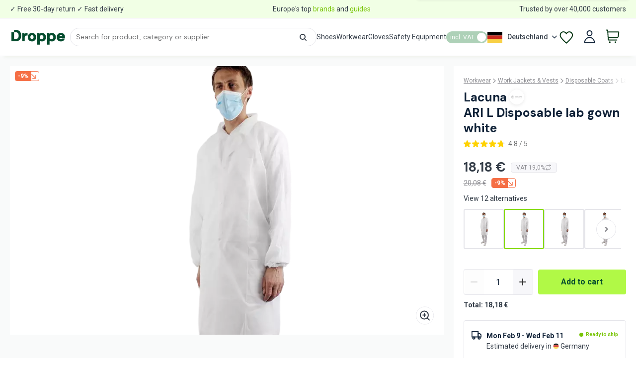

--- FILE ---
content_type: text/html; charset=utf-8
request_url: https://droppe.com/de-en/product/lcn-2ariwh-l+lacuna-ari-l-disposable-lab-gown-white
body_size: 101285
content:
<!DOCTYPE html><html lang="en" translate="no"><head><meta charSet="utf-8"/><meta name="twitter:card" content="summary_large_image"/><meta name="twitter:site" content="@droppehq"/><meta name="twitter:creator" content="@droppehq"/><meta property="og:type" content="website"/><meta name="X-UA-Compatible" content="IE=edge"/><meta name="viewport" content="width=device-width,initial-scale=1,maximum-scale=1,minimum-scale=1"/><meta name="msapplication-TileColor" content="#da532c"/><meta name="theme-color" content="#ffffff"/><link rel="icon" href="/meta/favicon.ico"/><link rel="icon" type="image/png" sizes="16x16" href="/meta/favicon-16x16.png"/><link rel="icon" type="image/png" sizes="32x32" href="/meta/favicon-32x32.png"/><link rel="apple-touch-icon" href="/meta/apple-touch-icon.png" sizes="180x180"/><link rel="manifest" href="/meta/site.webmanifest"/><script type="application/ld+json">{"@context":"https://schema.org","@type":"Product","name":"ARI L Disposable lab gown white","description":"Buy Lacuna ARI L Disposable lab gown white (2ARIWH-L) at Droppe ✔ Fast delivery ✔ 30-day free returns ✔ Trusted by 40,000+ customers","sku":"LCN-2ARIWH-L","material":"Polypropylene (PP)","additionalProperty":[{"@type":"PropertyValue","name":"Fabric Weight","value":"25 g/m2"},{"@type":"PropertyValue","name":"Gender","value":"Unisex"},{"@type":"PropertyValue","name":"Collar Style","value":"Oxford"},{"@type":"PropertyValue","name":"Jacket Type","value":"Long Sleeve"},{"@type":"PropertyValue","name":"Color","value":"White"},{"@type":"PropertyValue","name":"Material","value":"Polypropylene (PP)"},{"@type":"PropertyValue","name":"Jacket Length","value":"Long"},{"@type":"PropertyValue","name":"EN 13688","value":"yes"},{"@type":"PropertyValue","name":"EN 13688:2013","value":"yes"}],"color":"White","hasMerchantReturnPolicy":{"@type":"MerchantReturnPolicy","returnPolicyCategory":"https://schema.org/MerchantReturnFiniteReturnWindow","merchantReturnDays":14,"returnMethod":"https://schema.org/ReturnByMail","returnLabelSource":"https://schema.org/ReturnLabelCustomerResponsibility"},"mainEntityOfPage":{"@type":"WebPage","url":"https://droppe.com/de-en/product/lcn-2ariwh-l+lacuna-ari-l-disposable-lab-gown-white"},"image":["https://static.droppe.com/1.28.d/product/5/5/55e57299_e3f964e6a5808576ceab454d79af70e448a94d04ae90a8b4fb900bf52adea081_5c3e63ff_2ariwhnew.webp"],"brand":{"@type":"Brand","name":"Lacuna"},"review":[{"datePublished":"2025-02-04 13:46:56","reviewBody":"I like that this lab gown is lightweight and easy to put on with the press buttons. However, I wish it had pockets to hold my pen and small tools while I&apos;m working.","name":"I like that this lab gown is lightweight and easy to put on with the press buttons. However, I wish it had pockets to hold my pen and small tools while I&apos;m working.","@type":"Review","author":{"@type":"Person","name":"Anonymous"},"reviewRating":{"worstRating":"1","ratingValue":"5","bestRating":"5","@type":"Rating"}},{"datePublished":"2024-10-07 10:07:51","reviewBody":"Ich finde es gut, dass die Laborkittel aus Polypropylen sind, da sie dadurch leicht und atmungsaktiv sind. Allerdings hätte ich mir vielleicht Taschen gewünscht, um Kleinigkeiten zu verstauen.","name":"Ich finde es gut, dass die Laborkittel aus Polypropylen sind, da sie dadurch leicht und atmungsaktiv sind. Allerdings hätte ich mir vielleicht Taschen gewünscht, um Kleinigkeiten zu verstauen.","@type":"Review","author":{"@type":"Person","name":"Anonymous"},"reviewRating":{"worstRating":"1","ratingValue":"5","bestRating":"5","@type":"Rating"}},{"datePublished":"2024-09-14 07:37:52","reviewBody":"I appreciate that this lab coat is individually packaged, which makes it easy to keep clean when not in use. Although the material feels light and breathable, I&apos;m curious to see if the press buttons hold up over time with frequent use.","name":"I appreciate that this lab coat is individually packaged, which makes it easy to keep clean when not in use. Although the material feels light and breathable, I&apos;m curious to see if the press buttons hold up over time with frequent use.","@type":"Review","author":{"@type":"Person","name":"Anonymous"},"reviewRating":{"worstRating":"1","ratingValue":"5","bestRating":"5","@type":"Rating"}},{"datePublished":"2024-05-23 09:56:07","reviewBody":"Kätevä, kevyt, ja helppo pukea päälle","name":"Kätevä, kevyt, ja helppo pukea päälle","@type":"Review","author":{"@type":"Person","name":"Anonymous"},"reviewRating":{"worstRating":"1","ratingValue":"4","bestRating":"5","@type":"Rating"}}],"aggregateRating":{"@type":"AggregateRating","reviewCount":"4","ratingValue":"4.8"},"manufacturer":{"@type":"Organization","name":"Lacuna","logo":{"@type":"ImageObject","url":"https://static.droppe.com/1.28.d/supplier/7/5/753945c0_e4c11660_logo-template-14.webp"}},"offers":[{"@type":"Offer","price":"18.18","priceCurrency":"EUR","url":"https://droppe.com/de-en/product/lcn-2ariwh-l+lacuna-ari-l-disposable-lab-gown-white","availability":"https://schema.org/InStock","itemCondition":"https://schema.org/NewCondition","priceSpecification":{"@type":"PriceSpecification","valueAddedTaxIncluded":true,"price":"18.18","priceCurrency":"EUR","minPrice":"18.18","maxPrice":"20.08","priceType":"https://schema.org/SalePrice"},"shippingDetails":{"@type":"OfferShippingDetails","shippingDestination":[{"@type":"DefinedRegion","addressCountry":["DE","FI","SE"]}],"shippingRate":{"@type":"MonetaryAmount","value":6.68,"currency":"EUR"},"freeShippingThreshold":{"@type":"MonetaryAmount","value":80,"currency":"EUR"},"deliveryTime":{"@type":"ShippingDeliveryTime","handlingTime":{"@type":"QuantitativeValue","minValue":"0","maxValue":"1","unitCode":"DAY"},"transitTime":{"@type":"QuantitativeValue","minValue":5,"maxValue":8,"unitCode":"DAY"},"businessDays":{"@type":"OpeningHoursSpecification","dayOfWeek":["Monday","Tuesday","Wednesday","Thursday","Friday"]},"cutoffTime":"19:30:00+02:00"}},"seller":{"@type":"Organization","name":"Lacuna"}}]}</script><script type="application/ld+json">{"@context":"https://schema.org","@type":"BreadcrumbList","itemListElement":[{"@type":"ListItem","position":1,"item":"https://droppe.com/de-en/products/category/c_clothing","name":"Workwear"},{"@type":"ListItem","position":2,"item":"https://droppe.com/de-en/products/category/c_clothing/c_jackets-vests","name":"Work Jackets &amp; Vests"},{"@type":"ListItem","position":3,"item":"https://droppe.com/de-en/products/category/c_clothing/c_disposable-coats","name":"Disposable Coats"},{"@type":"ListItem","position":4,"item":"https://droppe.com/de-en/product/lcn-2ariwh-l+lacuna-ari-l-disposable-lab-gown-white","name":"Buy Lacuna ARI L Disposable lab gown white - 2ARIWH-L"}]}</script><title>Buy Lacuna ARI L Disposable lab gown white - 2ARIWH-L - Droppe</title><meta name="robots" content="index,follow"/><meta name="description" content="Buy Lacuna ARI L Disposable lab gown white (2ARIWH-L) at Droppe ✔ Fast delivery ✔ 30-day free returns ✔ Trusted by 40,000+ customers"/><link rel="alternate" hrefLang="en-FI" href="https://droppe.com/product/lcn-2ariwh-l+lacuna-ari-l-disposable-lab-gown-white"/><link rel="alternate" hrefLang="fi-FI" href="https://droppe.com/fi-fi/tuote/lcn-2ariwh-l+lacuna-ari-kertakayttoinen-laboratoriotakki-valkoinen-l"/><link rel="alternate" hrefLang="sv-FI" href="https://droppe.com/fi-sv/produkt/lcn-2ariwh-l+lacuna-ari-l-engangs-labbrock-vit"/><link rel="alternate" hrefLang="en-SE" href="https://droppe.com/sv-en/product/lcn-2ariwh-l+lacuna-ari-l-disposable-lab-gown-white"/><link rel="alternate" hrefLang="sv-SE" href="https://droppe.com/sv-sv/produkt/lcn-2ariwh-l+lacuna-ari-l-engangs-labbrock-vit"/><link rel="alternate" hrefLang="en-DE" href="https://droppe.com/de-en/product/lcn-2ariwh-l+lacuna-ari-l-disposable-lab-gown-white"/><link rel="alternate" hrefLang="de-DE" href="https://droppe.com/de-de/produkt/lcn-2ariwh-l+lacuna-ari-l-einweg-laborkittel-weiss"/><link rel="alternate" hrefLang="x-default" href="https://droppe.com/product/lcn-2ariwh-l+lacuna-ari-l-disposable-lab-gown-white"/><meta property="og:title" content="Buy Lacuna ARI L Disposable lab gown white - 2ARIWH-L - Droppe"/><meta property="og:description" content="Buy Lacuna ARI L Disposable lab gown white (2ARIWH-L) at Droppe ✔ Fast delivery ✔ 30-day free returns ✔ Trusted by 40,000+ customers"/><meta property="og:url" content="https://droppe.com/de-en/product/lcn-2ariwh-l+lacuna-ari-l-disposable-lab-gown-white"/><meta property="og:image" content="https://static.droppe.com/1.28.d/product/5/5/55e57299_e3f964e6a5808576ceab454d79af70e448a94d04ae90a8b4fb900bf52adea081_5c3e63ff_2ariwhnew.webp"/><meta property="og:image:alt" content="Lacuna 2ARIWH-L, ARI L Disposable lab gown white, image 1"/><meta property="og:image:width" content="800"/><meta property="og:image:height" content="600"/><meta property="og:locale" content="en-DE"/><meta property="og:site_name" content="Droppe"/><link rel="canonical" href="https://droppe.com/de-en/product/lcn-2ariwh-l+lacuna-ari-l-disposable-lab-gown-white"/><link rel="preload" href="https://static.droppe.com/1.28.d/product/5/5/55e57299_e3f964e6a5808576ceab454d79af70e448a94d04ae90a8b4fb900bf52adea081_5c3e63ff_2ariwhnew.webp" as="image" fetchpriority="high"/><meta name="next-head-count" content="38"/><link rel="preload" href="/_next/static/media/13971731025ec697-s.p.woff2" as="font" type="font/woff2" crossorigin="anonymous" data-next-font="size-adjust"/><link rel="preload" href="/_next/static/media/47cbc4e2adbc5db9-s.p.woff2" as="font" type="font/woff2" crossorigin="anonymous" data-next-font="size-adjust"/><link rel="preload" href="/_next/static/css/a2a80e68a22b4cf8.css" as="style"/><link rel="stylesheet" href="/_next/static/css/a2a80e68a22b4cf8.css" data-n-g=""/><link rel="preload" href="/_next/static/css/f49960350b1f6aec.css" as="style"/><link rel="stylesheet" href="/_next/static/css/f49960350b1f6aec.css" data-n-p=""/><link rel="preload" href="/_next/static/css/b7e57004ffb2875e.css" as="style"/><link rel="stylesheet" href="/_next/static/css/b7e57004ffb2875e.css" data-n-p=""/><link rel="preload" href="/_next/static/css/de043e3aad1fc103.css" as="style"/><link rel="stylesheet" href="/_next/static/css/de043e3aad1fc103.css" data-n-p=""/><link rel="preload" href="/_next/static/css/2fc1e3fdc4713a94.css" as="style"/><link rel="stylesheet" href="/_next/static/css/2fc1e3fdc4713a94.css" data-n-p=""/><link rel="preload" href="/_next/static/css/9f4721c289bc413c.css" as="style"/><link rel="stylesheet" href="/_next/static/css/9f4721c289bc413c.css" data-n-p=""/><link rel="preload" href="/_next/static/css/588c6ee83636aedc.css" as="style"/><link rel="stylesheet" href="/_next/static/css/588c6ee83636aedc.css" data-n-p=""/><link rel="preload" href="/_next/static/css/5fb3d7cb9f2f502d.css" as="style"/><link rel="stylesheet" href="/_next/static/css/5fb3d7cb9f2f502d.css" data-n-p=""/><link rel="preload" href="/_next/static/css/57ac32968978b388.css" as="style"/><link rel="stylesheet" href="/_next/static/css/57ac32968978b388.css" data-n-p=""/><link rel="preload" href="/_next/static/css/4ff106874817008a.css" as="style"/><link rel="stylesheet" href="/_next/static/css/4ff106874817008a.css" data-n-p=""/><link rel="preload" href="/_next/static/css/20a471a898e7cac8.css" as="style"/><link rel="stylesheet" href="/_next/static/css/20a471a898e7cac8.css"/><link rel="preload" href="/_next/static/css/f6867465a2af757d.css" as="style"/><link rel="stylesheet" href="/_next/static/css/f6867465a2af757d.css"/><link rel="preload" href="/_next/static/css/2d67accaf947e5fb.css" as="style"/><link rel="stylesheet" href="/_next/static/css/2d67accaf947e5fb.css"/><link rel="preload" href="/_next/static/css/702294bb59186002.css" as="style"/><link rel="stylesheet" href="/_next/static/css/702294bb59186002.css"/><noscript data-n-css=""></noscript><script defer="" nomodule="" src="/_next/static/chunks/polyfills-42372ed130431b0a.js"></script><script defer="" src="/_next/static/chunks/9345.45d476bb2a6b7a8a.js"></script><script defer="" src="/_next/static/chunks/6863.8df72da98fe490ae.js"></script><script defer="" src="/_next/static/chunks/7741.2d79778bc6592fef.js"></script><script defer="" src="/_next/static/chunks/1551.a920cb57f142ab1f.js"></script><script src="/_next/static/chunks/webpack-a1019a3875fc4f14.js" defer=""></script><script src="/_next/static/chunks/framework-71af54617f8ef1d9.js" defer=""></script><script src="/_next/static/chunks/main-0e78983ea81aa575.js" defer=""></script><script src="/_next/static/chunks/pages/_app-31c414e23238d1ac.js" defer=""></script><script src="/_next/static/chunks/7097-85c8b4a690404525.js" defer=""></script><script src="/_next/static/chunks/3387-d62837a5d585fcab.js" defer=""></script><script src="/_next/static/chunks/2687-b9c1c55984f55fb0.js" defer=""></script><script src="/_next/static/chunks/3923-e541ec9b81adf7db.js" defer=""></script><script src="/_next/static/chunks/9859-cc8058e84664d1a4.js" defer=""></script><script src="/_next/static/chunks/7370-f89f6fe8d91e5458.js" defer=""></script><script src="/_next/static/chunks/1697-9ce0d7df8aea2033.js" defer=""></script><script src="/_next/static/chunks/2361-30cc7b2f103e30da.js" defer=""></script><script src="/_next/static/chunks/9826-65e48958e0d5b7a2.js" defer=""></script><script src="/_next/static/chunks/5866-5bdf61844b00528c.js" defer=""></script><script src="/_next/static/chunks/1877-dba997aa02c019bf.js" defer=""></script><script src="/_next/static/chunks/5764-b777f10bc42c194f.js" defer=""></script><script src="/_next/static/chunks/85-2a0269b4383b1b76.js" defer=""></script><script src="/_next/static/chunks/pages/product/%5Bid%5D-6f204b05c5401b4e.js" defer=""></script><script src="/_next/static/CCQ3EaZEfAWjbmNnnrDAK/_buildManifest.js" defer=""></script><script src="/_next/static/CCQ3EaZEfAWjbmNnnrDAK/_ssgManifest.js" defer=""></script></head><body><div id="__next"><div class="__variable_0eeb07 __className_0eeb07 __variable_0cb770 __className_0cb770"><section class="
            PageLayout_layout-container__z8u01 
            PageLayout_single-product-page-grey-background__m4ni2
           rs-container"><div data-testid="notification-header" class="NotificationHeader_notification-header-container__MBBVo hide-on-print"><div class="NotificationHeader_inner-container__vxOba max-width-lg rs-flex-box-grid rs-flex-box-grid-top rs-flex-box-grid-space-between"><span>✓ Free 30-day return ✓ Fast delivery</span><span>Europe&#x27;s top <a target="_blank" href="/de-en/suppliers">brands</a> and <a target="_blank" href="https://droppe.com/blog">guides</a></span><span>Trusted by over 40,000 customers</span></div></div><header data-testid="desktop-header" class="
        PageLayout_desktop-header__THgDt 
        Header_header__gom6D
        Header_show-header__U12l8 hide-on-print
      "><div class="Navigation_navigation-wrapper__yBjaK max-width-lg padding-left-spacer-double padding-right-spacer-double"><div class="Navigation_left-column__GZryW"><a href="/de-en"><svg id="svg" data-testid="droppe-logo" class="
         
        DroppeLogo_droppe-logo__P8XVG 
         
        DroppeLogo_size-lm__hPGmP
        Navigation_logo__ud3PK
        " version="1.1" width="400" height="155" viewBox="0 0 565 155" fill="none" xmlns="http://www.w3.org/2000/svg"><path d="M96.6134 28.462C92.181 19.4622 85.3411 12.3748 76.2513 7.40238C67.2739 2.49746 55.7541 0 42.0293 0H27.0221V23.5796H0V119.361H42.0068C55.7316 119.361 67.2514 116.863 76.2513 111.958C85.3411 106.963 92.181 99.8759 96.6134 90.876C100.956 82.0337 103.161 71.5263 103.161 59.669C103.161 47.8117 100.956 37.3269 96.6134 28.462ZM72.6288 79.5362C70.5139 84.6436 66.9814 88.6261 62.099 91.3485C57.0591 94.161 49.9717 95.5785 41.0168 95.5785H26.9996V23.6021H41.0168C49.9717 23.6021 57.0366 25.0646 62.0765 27.922C66.9589 30.6895 70.5139 34.7169 72.6288 39.8919C74.8338 45.3368 75.9588 51.9967 75.9588 59.669C75.9588 67.3414 74.8338 74.1363 72.6288 79.5362Z" fill="#023512"></path><path d="M147.148 36.1552C143.998 38.0902 141.185 40.4527 138.778 43.1751L137.473 33.0503H113.398V119.359H140.083V79.7595C140.083 74.1571 140.96 69.8147 142.67 66.8222C144.335 63.9423 146.585 61.9623 149.533 60.8148C152.728 59.5548 156.463 58.9024 160.603 58.9024H169.423V31.0703H166.453C159.118 31.0703 152.638 32.7803 147.148 36.1327V36.1552Z" fill="#023512"></path><path d="M238.497 36.8312C231.86 33.0287 224.345 31.0938 216.2 31.0938C208.055 31.0938 200.383 33.0287 193.746 36.8312C187.108 40.6336 181.753 45.9885 177.816 52.7384C173.901 59.4883 171.898 67.3857 171.898 76.183C171.898 84.9804 173.856 92.8777 177.726 99.6276C181.596 106.378 186.928 111.732 193.566 115.557C200.203 119.36 207.763 121.295 216.043 121.295C224.323 121.295 231.725 119.36 238.407 115.557C245.112 111.755 250.467 106.378 254.337 99.6276C258.207 92.8777 260.164 85.0029 260.164 76.183C260.164 67.3632 258.207 59.4883 254.337 52.7609C250.467 46.011 245.135 40.6561 238.497 36.8312ZM228.013 92.1803C224.57 95.6677 220.655 97.3777 216.043 97.3777C211.43 97.3777 207.56 95.6902 204.163 92.2028C200.81 88.7378 199.1 83.3604 199.1 76.2055C199.1 69.0506 200.81 63.6732 204.163 60.2083C207.56 56.7208 211.498 55.0334 216.2 55.0334C220.903 55.0334 224.57 56.7208 228.013 60.2308C231.41 63.6957 233.142 69.0731 233.142 76.2055C233.142 83.3379 231.41 88.7153 228.013 92.1803Z" fill="#023512"></path><path d="M343.48 37.0562C337.09 33.0962 329.733 31.0938 321.655 31.0938C314.321 31.0938 308.178 32.6012 303.453 35.6162C300.866 37.2587 298.548 39.0586 296.501 41.0161L294.926 33.0287H271.031V154.999H297.716V113.127C299.718 114.86 301.968 116.367 304.421 117.582C309.348 120.057 315.131 121.295 321.633 121.295C329.71 121.295 337.045 119.315 343.435 115.422C349.802 111.552 354.887 106.153 358.6 99.4026C362.29 92.6753 364.157 84.9129 364.157 76.3405C364.157 67.7682 362.29 60.0058 358.6 53.2109C354.91 46.416 349.802 40.9711 343.458 37.0337L343.48 37.0562ZM331.533 91.4603C327.753 95.3302 323.118 97.1977 317.291 97.1977C311.463 97.1977 306.716 95.3077 303.003 91.3928C299.313 87.5003 297.423 82.3929 297.423 76.183C297.423 69.9731 299.313 64.8657 303.003 60.9733C306.716 57.0808 311.396 55.1684 317.291 55.1684C323.185 55.1684 327.73 57.0808 331.51 61.0408C335.268 64.9782 337.18 70.1306 337.18 76.318C337.18 82.5054 335.29 87.5903 331.533 91.4153V91.4603Z" fill="#023512"></path><path d="M447.519 37.0562C441.129 33.0962 433.794 31.0938 425.694 31.0938C418.36 31.0938 412.217 32.6012 407.492 35.6162C404.905 37.2587 402.587 39.0586 400.54 41.0161L398.965 33.0287H375.07V154.999H401.755V113.127C403.757 114.86 406.007 116.367 408.46 117.582C413.387 120.057 419.192 121.295 425.672 121.295C433.749 121.295 441.084 119.315 447.474 115.422C453.842 111.552 458.926 106.153 462.639 99.4026C466.329 92.6753 468.196 84.9129 468.196 76.3405C468.196 67.7682 466.329 60.0058 462.661 53.2109C458.971 46.416 453.864 40.9711 447.519 37.0337V37.0562ZM435.549 91.4603C431.769 95.3302 427.112 97.1977 421.307 97.1977C415.502 97.1977 410.732 95.3077 407.02 91.3928C403.307 87.5003 401.44 82.3929 401.44 76.183C401.44 69.9731 403.33 64.8657 407.02 60.9733C410.732 57.0808 415.412 55.1684 421.307 55.1684C427.202 55.1684 431.747 57.0808 435.527 61.0408C439.284 64.9782 441.197 70.1306 441.197 76.318C441.197 82.5054 439.307 87.5903 435.572 91.4153L435.549 91.4603Z" fill="#023512"></path><path d="M535.022 90.3784C533.852 92.6509 532.164 94.5408 529.937 95.9808C527.574 97.5333 524.559 98.3208 520.959 98.3208C516.054 98.3208 512.027 96.8133 508.607 93.7309C505.952 91.3459 504.22 88.1285 503.432 84.1685H563.889L564.091 81.4236C564.204 80.0061 564.294 78.6111 564.339 77.2611C564.384 75.9111 564.429 74.6062 564.429 73.4137C564.429 65.5838 562.584 58.3614 558.939 51.9265C555.294 45.4916 550.141 40.3392 543.639 36.6268C537.159 32.9143 529.644 31.0469 521.274 31.0469C512.364 31.0469 504.467 33.0043 497.83 36.8743C491.17 40.7667 485.882 46.2341 482.125 53.1865C478.39 60.0714 476.5 68.0138 476.5 76.8111C476.5 85.6085 478.435 93.3034 482.237 99.9858C486.062 106.713 491.417 112.001 498.122 115.713C504.805 119.403 512.544 121.27 521.117 121.27C528.002 121.27 534.279 119.988 539.791 117.423C545.304 114.881 550.006 111.303 553.786 106.848C557.544 102.393 560.266 97.3758 561.909 91.9309L562.381 90.3559H535.022V90.3784ZM509.597 57.6189C512.949 55.144 516.887 53.9065 521.274 53.9065C525.662 53.9065 529.599 55.234 532.592 57.8664C534.842 59.8464 536.282 62.2764 536.979 65.2913H504.22C505.367 61.9839 507.167 59.4189 509.597 57.6189Z" fill="#023512"></path></svg></a></div><div class="Navigation_right-column__DLDEJ"><div class="HeaderCategories_header-categories-container__6_Pah"><a class="" href="/de-en/products/category/c_footwear">Shoes</a><a class="" href="/de-en/products/category/c_clothing">Workwear</a><a class="" href="/de-en/products/category/c_gloves">Gloves</a><a class="" href="/de-en/products/category/c_safety-equipment">Safety Equipment</a></div><div class="VATToggle_vat-toggle-wrapper__ef5As"><div class="VATToggle_vat-toggle-hidden__r_QQ7"><label class="rs-toggle rs-toggle-md"><input aria-hidden="true" type="checkbox" class="rs-toggle-input" role="switch" aria-checked="false" aria-labelledby="rs-label:Raijf6:-inner"/><span class="rs-toggle-presentation"><span class="rs-toggle-inner" id="rs-label:Raijf6:-inner">excl. VAT</span></span></label></div><div class="VATToggle_vat-toggle-hidden__r_QQ7"><label class="rs-toggle rs-toggle-md rs-toggle-checked"><input aria-hidden="true" type="checkbox" class="rs-toggle-input" role="switch" aria-checked="true" aria-labelledby="rs-label:Riijf6:-inner" checked=""/><span class="rs-toggle-presentation"><span class="rs-toggle-inner" id="rs-label:Riijf6:-inner">incl. VAT</span></span></label></div><div><label class="VATToggle_vat-toggle__SwID2 rs-toggle rs-toggle-md rs-toggle-checked" data-testid="vat-toggle"><input type="checkbox" class="rs-toggle-input" role="switch" aria-checked="true" aria-disabled="false" aria-labelledby="rs-label:Rqijf6:-inner" checked=""/><span class="rs-toggle-presentation"><span class="rs-toggle-inner" id="rs-label:Rqijf6:-inner">incl. VAT</span></span></label></div></div><div class="Navigation_country-picker-nav__3_bwy"><div><div class="CountryPicker_country-picker__uh6q_"><section class="rs-container"><div data-testid="country-picker" class="no-flex-wrap rs-flex-box-grid rs-flex-box-grid-middle rs-flex-box-grid-start"><span class="CountryPicker_flag__xwz2F"><svg width="30" height="22" viewBox="0 0 30 22" fill="none" xmlns="http://www.w3.org/2000/svg"><rect x="0" y="0" width="30" height="7.33" fill="black"></rect><rect x="0" y="7.33" width="30" height="7.33" fill="#CB2B1D"></rect><rect x="0" y="14.67" width="30" height="7.33" fill="#F8D045"></rect></svg></span><div class="CountryPicker_country-label__UwfLw  rs-flex-box-grid-item rs-flex-box-grid-item-0">Deutschland</div><div class="rs-flex-box-grid-item rs-flex-box-grid-item-0"><svg width="1em" height="1em" viewBox="0 0 21 32" fill="currentColor" aria-hidden="true" focusable="false" class="CountryPicker_icon__pWOtz rs-icon" aria-label="angle down" data-category="legacy"><path d="M19.196 13.143a.612.612 0 01-.179.411l-8.321 8.321c-.107.107-.268.179-.411.179s-.304-.071-.411-.179l-8.321-8.321c-.107-.107-.179-.268-.179-.411s.071-.304.179-.411l.893-.893a.582.582 0 01.411-.179c.143 0 .304.071.411.179l7.018 7.018 7.018-7.018c.107-.107.268-.179.411-.179s.304.071.411.179l.893.893a.617.617 0 01.179.411z"></path></svg></div></div></section></div></div></div><div class="Navigation_icons-wrapper__3Jify"><button type="button" class="Navigation_nav-icon__cdPiM Navigation_heart-icon__6Sju1 rs-btn rs-btn-link"><section class="rs-container"><svg viewBox="0 0 27 25" width="27" height="25" xmlns="http://www.w3.org/2000/svg" class="HeartIcon_heart-icon__sClqu
                  HeartIcon_dark__3NlOb
                  Navigation_profile-icon__9fTR9"><path d="M13.3305 23.6764C12.4524 22.9055 10.7844 21.4097 8.95703 19.6086C6.29186 16.9818 3.3946 13.8078 2.04304 11.3096L2.02905 11.2838L2.01355 11.2587C1.37275 10.2246 1 8.99506 1 7.67118C1 3.96107 3.92033 1 7.46607 1C9.51599 1 11.35 1.98405 12.5399 3.5354L13.3333 4.56992L14.1268 3.5354C15.3167 1.98405 17.1507 1 19.2006 1C22.7463 1 25.6667 3.96107 25.6667 7.67118C25.6667 9.01031 25.2852 10.253 24.6307 11.2946L24.6144 11.3206L24.5997 11.3475C23.2352 13.8474 20.3419 17.0119 17.6859 19.6276C15.8651 21.4208 14.205 22.9089 13.3305 23.6764Z" stroke="#62BFAD" stroke-width="2"></path></svg></section></button><button type="button" class="Navigation_nav-icon__cdPiM Navigation_profile-icon__9fTR9 rs-btn rs-btn-link"><section class="rs-container"><svg xmlns="http://www.w3.org/2000/svg" width="23" height="32" viewBox="0 0 23 27" fill="none" class="cursor-pointer flex-shrink-col-static Navigation_profile-icon-container__fC8Oy"><path d="M20.418 25.5971C20.9703 25.5971 21.4224 25.1486 21.3756 24.5983C21.284 23.5196 21.0442 22.4602 20.6629 21.4558C20.1643 20.1429 19.4336 18.9499 18.5125 17.945C17.5913 16.9401 16.4978 16.143 15.2942 15.5991C14.0907 15.0553 12.8007 14.7754 11.498 14.7754C10.1953 14.7754 8.9054 15.0553 7.70186 15.5991C6.49832 16.143 5.40475 16.9401 4.4836 17.945C3.56245 18.9499 2.83176 20.1429 2.33323 21.4558C1.9519 22.4602 1.71212 23.5196 1.62047 24.5983C1.57371 25.1486 2.02584 25.5971 2.57812 25.5971L20.418 25.5971Z" stroke="#0F2137" stroke-width="2"></path><circle cx="11.499" cy="6.3623" r="4.95996" stroke="#0F2137" stroke-width="2"></circle></svg></section></button><button type="button" class="Navigation_nav-icon__cdPiM Navigation_cart-icon__efxtY rs-btn rs-btn-link"><div data-testid="cart-icon" class="CartIcon_cart-icon-container__zF__R undefined"><a href="/de-en/cart"><div><svg class=" CartIcon_cart-icon__eBUNz CartIcon_size-md__hjwXs" width="59" height="55" viewBox="0 0 59 55" fill="none" xmlns="http://www.w3.org/2000/svg"><path d="M11.4534 32.0625H41.5562C43.8772 32.0625 45.0377 32.0625 45.9615 31.6298C46.7755 31.2485 47.4593 30.6364 47.928 29.8698C48.4601 28.9992 48.5882 27.8458 48.8446 25.539L50.1853 13.4733C50.2636 12.7687 50.3026 12.4164 50.1894 12.1437C50.0899 11.9042 49.9121 11.7056 49.685 11.5802C49.4265 11.4375 49.072 11.4375 48.3632 11.4375H10.3076M4.57812 4.5625H7.43913C8.04555 4.5625 8.34876 4.5625 8.586 4.67782C8.79484 4.77936 8.9679 4.94193 9.08226 5.14403C9.21215 5.37361 9.23106 5.67623 9.26889 6.28148L11.3457 39.5102C11.3835 40.1154 11.4024 40.4181 11.5323 40.6475C11.6467 40.8497 11.8197 41.0124 12.0286 41.1139C12.2658 41.2292 12.569 41.2292 13.1755 41.2292H43.5365M17.1823 49.25H17.2052M37.8073 49.25H37.8302M18.3281 49.25C18.3281 49.8827 17.8151 50.3958 17.1823 50.3958C16.5495 50.3958 16.0365 49.8827 16.0365 49.25C16.0365 48.6173 16.5495 48.1042 17.1823 48.1042C17.8151 48.1042 18.3281 48.6173 18.3281 49.25ZM38.9531 49.25C38.9531 49.8827 38.44 50.3958 37.8073 50.3958C37.1746 50.3958 36.6615 49.8827 36.6615 49.25C36.6615 48.6173 37.1746 48.1042 37.8073 48.1042C38.44 48.1042 38.9531 48.6173 38.9531 49.25Z" stroke="#023512" stroke-width="3.54839" stroke-linecap="round" stroke-linejoin="round"></path></svg></div></a></div></button></div></div></div></header><div class="Header_header__gom6D PageLayout_mobile-header__nzm_L   hide-on-print"><div class="box-shadow-none"><div class="max-width-lg MobileNavigation_mobile-navigation-wrapper__BZhDA rs-nav rs-nav-default rs-nav-horizontal"><div data-testid="mobile-top-navigation" class="MobileNavigation_mobile-top-navigation__e7Evg rs-flex-box-grid rs-flex-box-grid-top rs-flex-box-grid-start"><a class="MobileNavigation_logo-link-wrapper__1tHdz" href="/de-en"><svg id="svg" data-testid="droppe-logo" class="
         
        DroppeLogo_droppe-logo__P8XVG 
         
        DroppeLogo_size-lm__hPGmP
        undefined
        " version="1.1" width="400" height="155" viewBox="0 0 565 155" fill="none" xmlns="http://www.w3.org/2000/svg"><path d="M96.6134 28.462C92.181 19.4622 85.3411 12.3748 76.2513 7.40238C67.2739 2.49746 55.7541 0 42.0293 0H27.0221V23.5796H0V119.361H42.0068C55.7316 119.361 67.2514 116.863 76.2513 111.958C85.3411 106.963 92.181 99.8759 96.6134 90.876C100.956 82.0337 103.161 71.5263 103.161 59.669C103.161 47.8117 100.956 37.3269 96.6134 28.462ZM72.6288 79.5362C70.5139 84.6436 66.9814 88.6261 62.099 91.3485C57.0591 94.161 49.9717 95.5785 41.0168 95.5785H26.9996V23.6021H41.0168C49.9717 23.6021 57.0366 25.0646 62.0765 27.922C66.9589 30.6895 70.5139 34.7169 72.6288 39.8919C74.8338 45.3368 75.9588 51.9967 75.9588 59.669C75.9588 67.3414 74.8338 74.1363 72.6288 79.5362Z" fill="#023512"></path><path d="M147.148 36.1552C143.998 38.0902 141.185 40.4527 138.778 43.1751L137.473 33.0503H113.398V119.359H140.083V79.7595C140.083 74.1571 140.96 69.8147 142.67 66.8222C144.335 63.9423 146.585 61.9623 149.533 60.8148C152.728 59.5548 156.463 58.9024 160.603 58.9024H169.423V31.0703H166.453C159.118 31.0703 152.638 32.7803 147.148 36.1327V36.1552Z" fill="#023512"></path><path d="M238.497 36.8312C231.86 33.0287 224.345 31.0938 216.2 31.0938C208.055 31.0938 200.383 33.0287 193.746 36.8312C187.108 40.6336 181.753 45.9885 177.816 52.7384C173.901 59.4883 171.898 67.3857 171.898 76.183C171.898 84.9804 173.856 92.8777 177.726 99.6276C181.596 106.378 186.928 111.732 193.566 115.557C200.203 119.36 207.763 121.295 216.043 121.295C224.323 121.295 231.725 119.36 238.407 115.557C245.112 111.755 250.467 106.378 254.337 99.6276C258.207 92.8777 260.164 85.0029 260.164 76.183C260.164 67.3632 258.207 59.4883 254.337 52.7609C250.467 46.011 245.135 40.6561 238.497 36.8312ZM228.013 92.1803C224.57 95.6677 220.655 97.3777 216.043 97.3777C211.43 97.3777 207.56 95.6902 204.163 92.2028C200.81 88.7378 199.1 83.3604 199.1 76.2055C199.1 69.0506 200.81 63.6732 204.163 60.2083C207.56 56.7208 211.498 55.0334 216.2 55.0334C220.903 55.0334 224.57 56.7208 228.013 60.2308C231.41 63.6957 233.142 69.0731 233.142 76.2055C233.142 83.3379 231.41 88.7153 228.013 92.1803Z" fill="#023512"></path><path d="M343.48 37.0562C337.09 33.0962 329.733 31.0938 321.655 31.0938C314.321 31.0938 308.178 32.6012 303.453 35.6162C300.866 37.2587 298.548 39.0586 296.501 41.0161L294.926 33.0287H271.031V154.999H297.716V113.127C299.718 114.86 301.968 116.367 304.421 117.582C309.348 120.057 315.131 121.295 321.633 121.295C329.71 121.295 337.045 119.315 343.435 115.422C349.802 111.552 354.887 106.153 358.6 99.4026C362.29 92.6753 364.157 84.9129 364.157 76.3405C364.157 67.7682 362.29 60.0058 358.6 53.2109C354.91 46.416 349.802 40.9711 343.458 37.0337L343.48 37.0562ZM331.533 91.4603C327.753 95.3302 323.118 97.1977 317.291 97.1977C311.463 97.1977 306.716 95.3077 303.003 91.3928C299.313 87.5003 297.423 82.3929 297.423 76.183C297.423 69.9731 299.313 64.8657 303.003 60.9733C306.716 57.0808 311.396 55.1684 317.291 55.1684C323.185 55.1684 327.73 57.0808 331.51 61.0408C335.268 64.9782 337.18 70.1306 337.18 76.318C337.18 82.5054 335.29 87.5903 331.533 91.4153V91.4603Z" fill="#023512"></path><path d="M447.519 37.0562C441.129 33.0962 433.794 31.0938 425.694 31.0938C418.36 31.0938 412.217 32.6012 407.492 35.6162C404.905 37.2587 402.587 39.0586 400.54 41.0161L398.965 33.0287H375.07V154.999H401.755V113.127C403.757 114.86 406.007 116.367 408.46 117.582C413.387 120.057 419.192 121.295 425.672 121.295C433.749 121.295 441.084 119.315 447.474 115.422C453.842 111.552 458.926 106.153 462.639 99.4026C466.329 92.6753 468.196 84.9129 468.196 76.3405C468.196 67.7682 466.329 60.0058 462.661 53.2109C458.971 46.416 453.864 40.9711 447.519 37.0337V37.0562ZM435.549 91.4603C431.769 95.3302 427.112 97.1977 421.307 97.1977C415.502 97.1977 410.732 95.3077 407.02 91.3928C403.307 87.5003 401.44 82.3929 401.44 76.183C401.44 69.9731 403.33 64.8657 407.02 60.9733C410.732 57.0808 415.412 55.1684 421.307 55.1684C427.202 55.1684 431.747 57.0808 435.527 61.0408C439.284 64.9782 441.197 70.1306 441.197 76.318C441.197 82.5054 439.307 87.5903 435.572 91.4153L435.549 91.4603Z" fill="#023512"></path><path d="M535.022 90.3784C533.852 92.6509 532.164 94.5408 529.937 95.9808C527.574 97.5333 524.559 98.3208 520.959 98.3208C516.054 98.3208 512.027 96.8133 508.607 93.7309C505.952 91.3459 504.22 88.1285 503.432 84.1685H563.889L564.091 81.4236C564.204 80.0061 564.294 78.6111 564.339 77.2611C564.384 75.9111 564.429 74.6062 564.429 73.4137C564.429 65.5838 562.584 58.3614 558.939 51.9265C555.294 45.4916 550.141 40.3392 543.639 36.6268C537.159 32.9143 529.644 31.0469 521.274 31.0469C512.364 31.0469 504.467 33.0043 497.83 36.8743C491.17 40.7667 485.882 46.2341 482.125 53.1865C478.39 60.0714 476.5 68.0138 476.5 76.8111C476.5 85.6085 478.435 93.3034 482.237 99.9858C486.062 106.713 491.417 112.001 498.122 115.713C504.805 119.403 512.544 121.27 521.117 121.27C528.002 121.27 534.279 119.988 539.791 117.423C545.304 114.881 550.006 111.303 553.786 106.848C557.544 102.393 560.266 97.3758 561.909 91.9309L562.381 90.3559H535.022V90.3784ZM509.597 57.6189C512.949 55.144 516.887 53.9065 521.274 53.9065C525.662 53.9065 529.599 55.234 532.592 57.8664C534.842 59.8464 536.282 62.2764 536.979 65.2913H504.22C505.367 61.9839 507.167 59.4189 509.597 57.6189Z" fill="#023512"></path></svg></a><div class="MobileNavigation_right-buttons-wrapper__79I6U"><div data-testid="country-picker" class="MobileNavigation_mobile-country-picker__9Z9yv"><div><div data-testid="country-picker" class="no-flex-wrap rs-flex-box-grid rs-flex-box-grid-middle rs-flex-box-grid-start"><span class="CountryPicker_flag__xwz2F"><svg width="30" height="22" viewBox="0 0 30 22" fill="none" xmlns="http://www.w3.org/2000/svg"><rect x="0" y="0" width="30" height="7.33" fill="black"></rect><rect x="0" y="7.33" width="30" height="7.33" fill="#CB2B1D"></rect><rect x="0" y="14.67" width="30" height="7.33" fill="#F8D045"></rect></svg></span><div class="CountryPicker_country-label__UwfLw  rs-flex-box-grid-item rs-flex-box-grid-item-0">Deutschland</div><div class="rs-flex-box-grid-item rs-flex-box-grid-item-0"><svg width="1em" height="1em" viewBox="0 0 21 32" fill="currentColor" aria-hidden="true" focusable="false" class="CountryPicker_icon__pWOtz rs-icon" aria-label="angle down" data-category="legacy"><path d="M19.196 13.143a.612.612 0 01-.179.411l-8.321 8.321c-.107.107-.268.179-.411.179s-.304-.071-.411-.179l-8.321-8.321c-.107-.107-.179-.268-.179-.411s.071-.304.179-.411l.893-.893a.582.582 0 01.411-.179c.143 0 .304.071.411.179l7.018 7.018 7.018-7.018c.107-.107.268-.179.411-.179s.304.071.411.179l.893.893a.617.617 0 01.179.411z"></path></svg></div></div></div></div><div class="MobileNavigation_top-nav-icons__TKSZM"><button type="button" class="MobileNavigation_nav-icon__6fTzh MobileNavigation_heart-icon__o2M_Y rs-btn rs-btn-link"><svg viewBox="0 0 27 25" width="27" height="25" xmlns="http://www.w3.org/2000/svg" class="HeartIcon_heart-icon__sClqu
                  HeartIcon_dark__3NlOb
                  undefined"><path d="M13.3305 23.6764C12.4524 22.9055 10.7844 21.4097 8.95703 19.6086C6.29186 16.9818 3.3946 13.8078 2.04304 11.3096L2.02905 11.2838L2.01355 11.2587C1.37275 10.2246 1 8.99506 1 7.67118C1 3.96107 3.92033 1 7.46607 1C9.51599 1 11.35 1.98405 12.5399 3.5354L13.3333 4.56992L14.1268 3.5354C15.3167 1.98405 17.1507 1 19.2006 1C22.7463 1 25.6667 3.96107 25.6667 7.67118C25.6667 9.01031 25.2852 10.253 24.6307 11.2946L24.6144 11.3206L24.5997 11.3475C23.2352 13.8474 20.3419 17.0119 17.6859 19.6276C15.8651 21.4208 14.205 22.9089 13.3305 23.6764Z" stroke="#62BFAD" stroke-width="2"></path></svg></button><button data-testid="mobile-profile-icon" type="button" class="MobileNavigation_nav-icon__6fTzh undefined rs-btn rs-btn-link"><section class="rs-container"><svg xmlns="http://www.w3.org/2000/svg" width="23" height="32" viewBox="0 0 23 27" fill="none" class="cursor-pointer flex-shrink-col-static undefined"><path d="M20.418 25.5971C20.9703 25.5971 21.4224 25.1486 21.3756 24.5983C21.284 23.5196 21.0442 22.4602 20.6629 21.4558C20.1643 20.1429 19.4336 18.9499 18.5125 17.945C17.5913 16.9401 16.4978 16.143 15.2942 15.5991C14.0907 15.0553 12.8007 14.7754 11.498 14.7754C10.1953 14.7754 8.9054 15.0553 7.70186 15.5991C6.49832 16.143 5.40475 16.9401 4.4836 17.945C3.56245 18.9499 2.83176 20.1429 2.33323 21.4558C1.9519 22.4602 1.71212 23.5196 1.62047 24.5983C1.57371 25.1486 2.02584 25.5971 2.57812 25.5971L20.418 25.5971Z" stroke="#0F2137" stroke-width="2"></path><circle cx="11.499" cy="6.3623" r="4.95996" stroke="#0F2137" stroke-width="2"></circle></svg></section></button><button type="button" class="MobileNavigation_nav-icon__6fTzh MobileNavigation_cart-icon__KiDLe rs-btn rs-btn-link"><div data-testid="cart-icon" class="CartIcon_cart-icon-container__zF__R undefined"><a href="/de-en/cart"><div><svg class=" CartIcon_cart-icon__eBUNz CartIcon_size-md__hjwXs" width="59" height="55" viewBox="0 0 59 55" fill="none" xmlns="http://www.w3.org/2000/svg"><path d="M11.4534 32.0625H41.5562C43.8772 32.0625 45.0377 32.0625 45.9615 31.6298C46.7755 31.2485 47.4593 30.6364 47.928 29.8698C48.4601 28.9992 48.5882 27.8458 48.8446 25.539L50.1853 13.4733C50.2636 12.7687 50.3026 12.4164 50.1894 12.1437C50.0899 11.9042 49.9121 11.7056 49.685 11.5802C49.4265 11.4375 49.072 11.4375 48.3632 11.4375H10.3076M4.57812 4.5625H7.43913C8.04555 4.5625 8.34876 4.5625 8.586 4.67782C8.79484 4.77936 8.9679 4.94193 9.08226 5.14403C9.21215 5.37361 9.23106 5.67623 9.26889 6.28148L11.3457 39.5102C11.3835 40.1154 11.4024 40.4181 11.5323 40.6475C11.6467 40.8497 11.8197 41.0124 12.0286 41.1139C12.2658 41.2292 12.569 41.2292 13.1755 41.2292H43.5365M17.1823 49.25H17.2052M37.8073 49.25H37.8302M18.3281 49.25C18.3281 49.8827 17.8151 50.3958 17.1823 50.3958C16.5495 50.3958 16.0365 49.8827 16.0365 49.25C16.0365 48.6173 16.5495 48.1042 17.1823 48.1042C17.8151 48.1042 18.3281 48.6173 18.3281 49.25ZM38.9531 49.25C38.9531 49.8827 38.44 50.3958 37.8073 50.3958C37.1746 50.3958 36.6615 49.8827 36.6615 49.25C36.6615 48.6173 37.1746 48.1042 37.8073 48.1042C38.44 48.1042 38.9531 48.6173 38.9531 49.25Z" stroke="#023512" stroke-width="3.54839" stroke-linecap="round" stroke-linejoin="round"></path></svg></div></a></div></button></div></div></div><div role="separator" class="margin-top-zero margin-bottom-zero rs-divider rs-divider-horizontal" aria-orientation="horizontal"></div><div data-testid="mobile-bottom-navigation" class="MobileNavigation_mobile-navigation-bottom__JsiMj padding-right-spacer-double padding-left-spacer-double rs-flex-box-grid rs-flex-box-grid-middle rs-flex-box-grid-start"><div class="MobileNavigation_bottom-content__XkEgY"><div><svg width="1em" height="1em" viewBox="0 0 16 16" fill="currentColor" aria-hidden="true" focusable="false" class="icon-size-double rs-icon" aria-label="menu" data-category="application"><path d="M2 1h12a1 1 0 010 2H2a1 1 0 010-2zM2 7h12a1 1 0 010 2H2a1 1 0 010-2zM2 13h12a1 1 0 010 2H2a1 1 0 010-2z"></path></svg></div><div tabindex="-1" role="button" class="MobileNavigation_right-items-wrapper__llOpO"></div><button data-testid="mobile-customer-type-switcher-button" type="button" class="MobileNavigationCustomerTypeSwitcher_mobile-navigation-customer-type-switcher__3WXap MobileNavigation_customer-type-switcher__1J3Xq rs-btn rs-btn-link"><div class="MobileNavigationCustomerTypeSwitcher_switcher-content__NJZYe"><p>excl. VAT</p></div><svg class="MobileNavigationCustomerTypeSwitcher_down-chevron-circle__HcAyy" width="23" height="23" viewBox="0 0 23 23" fill="none" xmlns="http://www.w3.org/2000/svg"><rect width="23" height="23" rx="11.5" fill="#EBF4EE"></rect><path d="M15.7302 9.34669C15.8898 9.49037 15.9191 9.7249 15.8101 9.90138L15.7627 9.96455L11.8252 14.3396C11.6707 14.5112 11.4143 14.5303 11.2372 14.3968L11.1748 14.3396L7.23731 9.96455C7.07567 9.78495 7.09023 9.50833 7.26982 9.34669C7.42947 9.20301 7.66578 9.19855 7.82984 9.32547L7.88769 9.37921L11.5009 13.3924L15.1123 9.37921C15.256 9.21956 15.4905 9.19032 15.667 9.29932L15.7302 9.34669Z" fill="#023512" stroke="#023512" stroke-width="0.7"></path></svg></button><button type="button" class="MobileNavigation_cart-icon-bottom-navigation__fSDX3 MobileNavigation_top-header-visible__DP_XJ rs-btn rs-btn-link"><div data-testid="cart-icon" class="CartIcon_cart-icon-container__zF__R undefined"><a href="/de-en/cart"><div><svg class=" CartIcon_cart-icon__eBUNz CartIcon_size-md__hjwXs" width="59" height="55" viewBox="0 0 59 55" fill="none" xmlns="http://www.w3.org/2000/svg"><path d="M11.4534 32.0625H41.5562C43.8772 32.0625 45.0377 32.0625 45.9615 31.6298C46.7755 31.2485 47.4593 30.6364 47.928 29.8698C48.4601 28.9992 48.5882 27.8458 48.8446 25.539L50.1853 13.4733C50.2636 12.7687 50.3026 12.4164 50.1894 12.1437C50.0899 11.9042 49.9121 11.7056 49.685 11.5802C49.4265 11.4375 49.072 11.4375 48.3632 11.4375H10.3076M4.57812 4.5625H7.43913C8.04555 4.5625 8.34876 4.5625 8.586 4.67782C8.79484 4.77936 8.9679 4.94193 9.08226 5.14403C9.21215 5.37361 9.23106 5.67623 9.26889 6.28148L11.3457 39.5102C11.3835 40.1154 11.4024 40.4181 11.5323 40.6475C11.6467 40.8497 11.8197 41.0124 12.0286 41.1139C12.2658 41.2292 12.569 41.2292 13.1755 41.2292H43.5365M17.1823 49.25H17.2052M37.8073 49.25H37.8302M18.3281 49.25C18.3281 49.8827 17.8151 50.3958 17.1823 50.3958C16.5495 50.3958 16.0365 49.8827 16.0365 49.25C16.0365 48.6173 16.5495 48.1042 17.1823 48.1042C17.8151 48.1042 18.3281 48.6173 18.3281 49.25ZM38.9531 49.25C38.9531 49.8827 38.44 50.3958 37.8073 50.3958C37.1746 50.3958 36.6615 49.8827 36.6615 49.25C36.6615 48.6173 37.1746 48.1042 37.8073 48.1042C38.44 48.1042 38.9531 48.6173 38.9531 49.25Z" stroke="#023512" stroke-width="3.54839" stroke-linecap="round" stroke-linejoin="round"></path></svg></div></a></div></button></div></div></div></div></div><main class="rs-content"><div data-testid="single-product-page" class="Product_single-product-page__UlC6T max-width-xl"><div class="ScrollingATCBanner_scrolling-atc-banner__f5u4g" data-visible="false"><div class="ScrollingATCBanner_banner-content__95EH_"><div class="flex-flow-row rs-flex-box-grid rs-flex-box-grid-middle rs-flex-box-grid-start"><div class="ScrollingATCBanner_image-section__Qwf8L rs-flex-box-grid-item rs-flex-box-grid-item-0"><img alt="Lacuna 2ARIWH-L, ARI L Disposable lab gown white" loading="lazy" width="66" height="66" decoding="async" data-nimg="1" class="ScrollingATCBanner_product-image__rdbaA" style="color:transparent" src="https://static.droppe.com/1.28.d/product/5/5/55e57299_e3f964e6a5808576ceab454d79af70e448a94d04ae90a8b4fb900bf52adea081_5c3e63ff_2ariwhnew.webp"/></div><div class="ScrollingATCBanner_details-section__VxvPY rs-flex-box-grid-item rs-flex-box-grid-item-0"><div class="ScrollingATCBanner_animation-container__fTUoZ"><div class="ScrollingATCBanner_animation-content__vDRRK"><p class="ScrollingATCBanner_product-name__Ymntu">Lacuna ARI L Disposable lab gown white</p></div><div aria-hidden="true" class="ScrollingATCBanner_animation-content__vDRRK"><p class="ScrollingATCBanner_product-name__Ymntu">Lacuna ARI L Disposable lab gown white</p></div></div><div class="ScrollingATCBanner_price__9NArx"><b>18,18 € </b>/ piece</div><div class="margin-top-spacer-half"><div class="SingleProductReviewsSection_stack-custom-spacing__KAnOR   rs-stack" style="align-items:center;flex-direction:row;gap:0"><div class="rs-stack-item"><div class="SingleProductReviewsSection_review-stars-stack__qPfx1  rs-stack" style="align-items:stretch;flex-direction:row"><div class="rs-stack-item"><svg width="17" height="17" viewBox="-0 -0 14 14" fill="none" xmlns="http://www.w3.org/2000/svg"><defs><linearGradient id="grad-100%" x1="0%" y1="0%" x2="100%" y2="0%"><stop offset="100%" stop-color="#FFD202"></stop><stop offset="100%" stop-color="#E5E5EA"></stop></linearGradient></defs><g><path d="M5.04894 0.823412C5.3483 -0.0978985 6.6517 -0.0978978 6.95106 0.823413L7.68386 3.07874C7.81773 3.49076 8.20169 3.76972 8.63491 3.76972L11.0063 3.76972C11.975 3.76972 12.3778 5.00933 11.5941 5.57873L9.67559 6.9726C9.3251 7.22724 9.17845 7.67861 9.31232 8.09063L10.0451 10.346C10.3445 11.2673 9.28999 12.0334 8.50628 11.464L6.58778 10.0701C6.2373 9.81548 5.7627 9.81548 5.41221 10.0701L3.49372 11.464C2.71001 12.0334 1.65553 11.2673 1.95488 10.346L2.68768 8.09063C2.82155 7.67861 2.6749 7.22724 2.32441 6.9726L0.405917 5.57873C-0.377797 5.00933 0.0249789 3.76972 0.993702 3.76972L3.36509 3.76972C3.79832 3.76972 4.18227 3.49076 4.31614 3.07873L5.04894 0.823412Z" fill="url(#grad-100%)"></path></g></svg></div><div class="rs-stack-item"><svg width="17" height="17" viewBox="-0 -0 14 14" fill="none" xmlns="http://www.w3.org/2000/svg"><defs><linearGradient id="grad-100%" x1="0%" y1="0%" x2="100%" y2="0%"><stop offset="100%" stop-color="#FFD202"></stop><stop offset="100%" stop-color="#E5E5EA"></stop></linearGradient></defs><g><path d="M5.04894 0.823412C5.3483 -0.0978985 6.6517 -0.0978978 6.95106 0.823413L7.68386 3.07874C7.81773 3.49076 8.20169 3.76972 8.63491 3.76972L11.0063 3.76972C11.975 3.76972 12.3778 5.00933 11.5941 5.57873L9.67559 6.9726C9.3251 7.22724 9.17845 7.67861 9.31232 8.09063L10.0451 10.346C10.3445 11.2673 9.28999 12.0334 8.50628 11.464L6.58778 10.0701C6.2373 9.81548 5.7627 9.81548 5.41221 10.0701L3.49372 11.464C2.71001 12.0334 1.65553 11.2673 1.95488 10.346L2.68768 8.09063C2.82155 7.67861 2.6749 7.22724 2.32441 6.9726L0.405917 5.57873C-0.377797 5.00933 0.0249789 3.76972 0.993702 3.76972L3.36509 3.76972C3.79832 3.76972 4.18227 3.49076 4.31614 3.07873L5.04894 0.823412Z" fill="url(#grad-100%)"></path></g></svg></div><div class="rs-stack-item"><svg width="17" height="17" viewBox="-0 -0 14 14" fill="none" xmlns="http://www.w3.org/2000/svg"><defs><linearGradient id="grad-100%" x1="0%" y1="0%" x2="100%" y2="0%"><stop offset="100%" stop-color="#FFD202"></stop><stop offset="100%" stop-color="#E5E5EA"></stop></linearGradient></defs><g><path d="M5.04894 0.823412C5.3483 -0.0978985 6.6517 -0.0978978 6.95106 0.823413L7.68386 3.07874C7.81773 3.49076 8.20169 3.76972 8.63491 3.76972L11.0063 3.76972C11.975 3.76972 12.3778 5.00933 11.5941 5.57873L9.67559 6.9726C9.3251 7.22724 9.17845 7.67861 9.31232 8.09063L10.0451 10.346C10.3445 11.2673 9.28999 12.0334 8.50628 11.464L6.58778 10.0701C6.2373 9.81548 5.7627 9.81548 5.41221 10.0701L3.49372 11.464C2.71001 12.0334 1.65553 11.2673 1.95488 10.346L2.68768 8.09063C2.82155 7.67861 2.6749 7.22724 2.32441 6.9726L0.405917 5.57873C-0.377797 5.00933 0.0249789 3.76972 0.993702 3.76972L3.36509 3.76972C3.79832 3.76972 4.18227 3.49076 4.31614 3.07873L5.04894 0.823412Z" fill="url(#grad-100%)"></path></g></svg></div><div class="rs-stack-item"><svg width="17" height="17" viewBox="-0 -0 14 14" fill="none" xmlns="http://www.w3.org/2000/svg"><defs><linearGradient id="grad-100%" x1="0%" y1="0%" x2="100%" y2="0%"><stop offset="100%" stop-color="#FFD202"></stop><stop offset="100%" stop-color="#E5E5EA"></stop></linearGradient></defs><g><path d="M5.04894 0.823412C5.3483 -0.0978985 6.6517 -0.0978978 6.95106 0.823413L7.68386 3.07874C7.81773 3.49076 8.20169 3.76972 8.63491 3.76972L11.0063 3.76972C11.975 3.76972 12.3778 5.00933 11.5941 5.57873L9.67559 6.9726C9.3251 7.22724 9.17845 7.67861 9.31232 8.09063L10.0451 10.346C10.3445 11.2673 9.28999 12.0334 8.50628 11.464L6.58778 10.0701C6.2373 9.81548 5.7627 9.81548 5.41221 10.0701L3.49372 11.464C2.71001 12.0334 1.65553 11.2673 1.95488 10.346L2.68768 8.09063C2.82155 7.67861 2.6749 7.22724 2.32441 6.9726L0.405917 5.57873C-0.377797 5.00933 0.0249789 3.76972 0.993702 3.76972L3.36509 3.76972C3.79832 3.76972 4.18227 3.49076 4.31614 3.07873L5.04894 0.823412Z" fill="url(#grad-100%)"></path></g></svg></div><div class="rs-stack-item"><svg width="17" height="17" viewBox="-0 -0 14 14" fill="none" xmlns="http://www.w3.org/2000/svg"><defs><linearGradient id="grad-75%" x1="0%" y1="0%" x2="100%" y2="0%"><stop offset="75%" stop-color="#FFD202"></stop><stop offset="75%" stop-color="#E5E5EA"></stop></linearGradient></defs><g><path d="M5.04894 0.823412C5.3483 -0.0978985 6.6517 -0.0978978 6.95106 0.823413L7.68386 3.07874C7.81773 3.49076 8.20169 3.76972 8.63491 3.76972L11.0063 3.76972C11.975 3.76972 12.3778 5.00933 11.5941 5.57873L9.67559 6.9726C9.3251 7.22724 9.17845 7.67861 9.31232 8.09063L10.0451 10.346C10.3445 11.2673 9.28999 12.0334 8.50628 11.464L6.58778 10.0701C6.2373 9.81548 5.7627 9.81548 5.41221 10.0701L3.49372 11.464C2.71001 12.0334 1.65553 11.2673 1.95488 10.346L2.68768 8.09063C2.82155 7.67861 2.6749 7.22724 2.32441 6.9726L0.405917 5.57873C-0.377797 5.00933 0.0249789 3.76972 0.993702 3.76972L3.36509 3.76972C3.79832 3.76972 4.18227 3.49076 4.31614 3.07873L5.04894 0.823412Z" fill="url(#grad-75%)"></path></g></svg></div></div></div><div class="rs-stack-item"><p class="SingleProductReviewsSection_review-stars-text__bgrMZ">4.8 / 5</p></div></div></div></div></div><button type="button" class="ScrollingATCBanner_add-button___We_3 rs-btn rs-btn-primary"><svg class="ScrollingATCBanner_cart-icon__W13RJ CartIcon_cart-icon__eBUNz CartIcon_size-md__hjwXs" width="59" height="55" viewBox="0 0 59 55" fill="none" xmlns="http://www.w3.org/2000/svg"><path d="M11.4534 32.0625H41.5562C43.8772 32.0625 45.0377 32.0625 45.9615 31.6298C46.7755 31.2485 47.4593 30.6364 47.928 29.8698C48.4601 28.9992 48.5882 27.8458 48.8446 25.539L50.1853 13.4733C50.2636 12.7687 50.3026 12.4164 50.1894 12.1437C50.0899 11.9042 49.9121 11.7056 49.685 11.5802C49.4265 11.4375 49.072 11.4375 48.3632 11.4375H10.3076M4.57812 4.5625H7.43913C8.04555 4.5625 8.34876 4.5625 8.586 4.67782C8.79484 4.77936 8.9679 4.94193 9.08226 5.14403C9.21215 5.37361 9.23106 5.67623 9.26889 6.28148L11.3457 39.5102C11.3835 40.1154 11.4024 40.4181 11.5323 40.6475C11.6467 40.8497 11.8197 41.0124 12.0286 41.1139C12.2658 41.2292 12.569 41.2292 13.1755 41.2292H43.5365M17.1823 49.25H17.2052M37.8073 49.25H37.8302M18.3281 49.25C18.3281 49.8827 17.8151 50.3958 17.1823 50.3958C16.5495 50.3958 16.0365 49.8827 16.0365 49.25C16.0365 48.6173 16.5495 48.1042 17.1823 48.1042C17.8151 48.1042 18.3281 48.6173 18.3281 49.25ZM38.9531 49.25C38.9531 49.8827 38.44 50.3958 37.8073 50.3958C37.1746 50.3958 36.6615 49.8827 36.6615 49.25C36.6615 48.6173 37.1746 48.1042 37.8073 48.1042C38.44 48.1042 38.9531 48.6173 38.9531 49.25Z" stroke="#023512" stroke-width="3.54839" stroke-linecap="round" stroke-linejoin="round"></path></svg><div><b>Add</b></div><span class="rs-ripple-pond"><span class="rs-ripple"></span></span></button></div></div><div class="Product_product-main-section___96SK rs-flex-box-grid rs-flex-box-grid-top rs-flex-box-grid-start"><div class="Product_left-column__alfLX Product_image-gallery-wrapper___98nb rs-flex-box-grid-item rs-flex-box-grid-item-17"><div class="Product_image-gallery-container__uZoPg"><div class="ProductImage_desktop-only__GJMf0"><div><div class="ImageGrid_image-grid__L_f6v"><div class="ImageGrid_overlay-container__8IrrK"><div class="ImageGrid_tags-container__4vOhY"></div></div><div class="ImageGrid_cell__FBV3r ImageGrid_span-2__Y86hT "><div class="ZoomableImage_zoomable-image-container__ulpfc ImageGrid_image__dSqsL" role="button" tabindex="0"><img alt="Lacuna 2ARIWH-L, ARI L Disposable lab gown white, image 1" draggable="false" fetchpriority="high" width="600" height="600" decoding="async" data-nimg="1" class="ZoomableImage_zoomable-image__7OapE" style="color:transparent;transform:scale(1)" src="https://static.droppe.com/1.28.d/product/5/5/55e57299_e3f964e6a5808576ceab454d79af70e448a94d04ae90a8b4fb900bf52adea081_5c3e63ff_2ariwhnew.webp"/></div><button aria-label="Open Fullscreen" type="button" class="ImageGrid_fullscreen-button__fkZdW image-gallery-icon image-gallery-fullscreen-button rs-btn rs-btn-link"><svg width="36" height="37" viewBox="0 0 36 37" fill="none" xmlns="http://www.w3.org/2000/svg"><rect x="0.4" y="0.9" width="35.2" height="35.2" rx="17.6" fill="white"></rect><rect x="0.4" y="0.9" width="35.2" height="35.2" rx="17.6" stroke="#E5E5EA" stroke-width="0.8"></rect><path d="M17 25.5C21.4183 25.5 25 21.9183 25 17.5C25 13.0817 21.4183 9.5 17 9.5C12.5817 9.5 9 13.0817 9 17.5C9 21.9183 12.5817 25.5 17 25.5Z" stroke="#343D48" stroke-width="2" stroke-linecap="round" stroke-linejoin="round"></path><path d="M26.9984 27.4984L22.6484 23.1484" stroke="#343D48" stroke-width="2" stroke-linecap="round" stroke-linejoin="round"></path><path d="M17 14.5V20.5" stroke="#343D48" stroke-width="2" stroke-linecap="round" stroke-linejoin="round"></path><path d="M14 17.5H20" stroke="#343D48" stroke-width="2" stroke-linecap="round" stroke-linejoin="round"></path></svg></button></div></div></div></div><div class="ProductImage_mobile-only__iYj2P"><div class="ProductImage_gallery-container__F5Vzh"><div class="image-gallery product " aria-live="polite"><div class="image-gallery-content left"><div class="image-gallery-thumbnails-wrapper left thumbnails-swipe-vertical"><div class="image-gallery-thumbnails"><div class="image-gallery-thumbnails-limiter"><nav class="image-gallery-thumbnails-container" style="-webkit-transform:translate3d(0, 0px, 0);-moz-transform:translate3d(0, 0px, 0);-ms-transform:translate3d(0, 0px, 0);-o-transform:translate3d(0, 0px, 0);transform:translate3d(0, 0px, 0);transition:all 450ms ease-out" aria-label="Thumbnail Navigation"><button type="button" tabindex="0" aria-pressed="true" aria-label="Go to Slide 1" class="image-gallery-thumbnail active"><span class="image-gallery-thumbnail-inner"><img class="image-gallery-thumbnail-image" src="https://static.droppe.com/1.28.d/product/8/d/8dab84e9_e3f964e6a5808576ceab454d79af70e448a94d04ae90a8b4fb900bf52adea081_5c3e63ff_2ariwhnew.webp" height="100" alt="Lacuna 2ARIWH-L, ARI L Disposable lab gown white, image 1, gallery thumbnail"/></span></button></nav></div></div></div><div class="image-gallery-slide-wrapper left"><div class="ProductImage_mobile-tags-container__sos2O"></div><div class="image-gallery-slides"><div aria-label="Go to Slide 1" tabindex="-1" class="image-gallery-slide  center " style="display:inherit;-webkit-transform:translate3d(0, 0%, 0);-moz-transform:translate3d(0, 0%, 0);-ms-transform:translate3d(0, 0%, 0);-o-transform:translate3d(0, 0%, 0);transform:translate3d(0, 0%, 0)" role="button"><div class="ImageMagnify_image-magnify-wrapper__9HjS8"><div class="main-image-container" style="cursor:crosshair;width:auto;height:auto;font-size:0px;position:relative;-webkit-user-select:none"><img src="https://static.droppe.com/1.28.d/product/5/5/55e57299_e3f964e6a5808576ceab454d79af70e448a94d04ae90a8b4fb900bf52adea081_5c3e63ff_2ariwhnew.webp" alt="Lacuna 2ARIWH-L, ARI L Disposable lab gown white, image 1" style="width:100%;height:auto;display:block;pointer-events:none"/></div></div></div></div><button type="button" class="
        image-gallery-icon image-gallery-fullscreen-button
        
        " aria-label="Open Fullscreen"><svg width="36" height="37" viewBox="0 0 36 37" fill="none" xmlns="http://www.w3.org/2000/svg"><rect x="0.4" y="0.9" width="35.2" height="35.2" rx="17.6" fill="white"></rect><rect x="0.4" y="0.9" width="35.2" height="35.2" rx="17.6" stroke="#E5E5EA" stroke-width="0.8"></rect><path d="M17 25.5C21.4183 25.5 25 21.9183 25 17.5C25 13.0817 21.4183 9.5 17 9.5C12.5817 9.5 9 13.0817 9 17.5C9 21.9183 12.5817 25.5 17 25.5Z" stroke="#343D48" stroke-width="2" stroke-linecap="round" stroke-linejoin="round"></path><path d="M26.9984 27.4984L22.6484 23.1484" stroke="#343D48" stroke-width="2" stroke-linecap="round" stroke-linejoin="round"></path><path d="M17 14.5V20.5" stroke="#343D48" stroke-width="2" stroke-linecap="round" stroke-linejoin="round"></path><path d="M14 17.5H20" stroke="#343D48" stroke-width="2" stroke-linecap="round" stroke-linejoin="round"></path></svg></button></div></div></div></div></div></div></div><div class="Product_right-column__yEvaK rs-flex-box-grid-item rs-flex-box-grid-item-7"><div class=" ProductColumn_product-column-right__hN7CR"><div class="padding-right-spacer-double padding-left-spacer-double"><div><div class="ProductColumn_product-info__QjBj7 text-align-left"><div class="BreadcrumbCategory_breadcrumb-wrapper__dpOhs "><nav class="BreadcrumbCategory_category-breadcrumbs-container__Sk8ET BreadcrumbCategory_no-wrap__OEsOM padding-top-zero rs-breadcrumb"><ol><li class="rs-breadcrumb-item"><a href="/de-en/products/category/c_clothing">Workwear</a><span aria-hidden="true" class="rs-breadcrumb-separator"><svg width="6" height="11" viewBox="0 0 6 11" fill="none" xmlns="http://www.w3.org/2000/svg"><path d="M0.487313 1.27738C0.630991 1.11803 0.865525 1.08884 1.04201 1.19764L1.10518 1.24492L5.48018 5.17525C5.65182 5.32945 5.6709 5.58539 5.53739 5.7622L5.48018 5.82444L1.10518 9.75477C0.925578 9.91611 0.648951 9.90158 0.487313 9.72231C0.343634 9.56295 0.339173 9.32708 0.466094 9.16331L0.519832 9.10557L4.533 5.49897L0.519832 1.89412C0.360189 1.7507 0.330947 1.51659 0.439944 1.34043L0.487313 1.27738Z" fill="#8E8E93" stroke="#8E8E93" stroke-width="0.5"></path></svg></span></li><li class="rs-breadcrumb-item"><a href="/de-en/products/category/c_clothing/c_jackets-vests">Work Jackets &amp; Vests</a><span aria-hidden="true" class="rs-breadcrumb-separator"><svg width="6" height="11" viewBox="0 0 6 11" fill="none" xmlns="http://www.w3.org/2000/svg"><path d="M0.487313 1.27738C0.630991 1.11803 0.865525 1.08884 1.04201 1.19764L1.10518 1.24492L5.48018 5.17525C5.65182 5.32945 5.6709 5.58539 5.53739 5.7622L5.48018 5.82444L1.10518 9.75477C0.925578 9.91611 0.648951 9.90158 0.487313 9.72231C0.343634 9.56295 0.339173 9.32708 0.466094 9.16331L0.519832 9.10557L4.533 5.49897L0.519832 1.89412C0.360189 1.7507 0.330947 1.51659 0.439944 1.34043L0.487313 1.27738Z" fill="#8E8E93" stroke="#8E8E93" stroke-width="0.5"></path></svg></span></li><li class="rs-breadcrumb-item"><a href="/de-en/products/category/c_clothing/c_disposable-coats">Disposable Coats</a><span aria-hidden="true" class="rs-breadcrumb-separator"><svg width="6" height="11" viewBox="0 0 6 11" fill="none" xmlns="http://www.w3.org/2000/svg"><path d="M0.487313 1.27738C0.630991 1.11803 0.865525 1.08884 1.04201 1.19764L1.10518 1.24492L5.48018 5.17525C5.65182 5.32945 5.6709 5.58539 5.53739 5.7622L5.48018 5.82444L1.10518 9.75477C0.925578 9.91611 0.648951 9.90158 0.487313 9.72231C0.343634 9.56295 0.339173 9.32708 0.466094 9.16331L0.519832 9.10557L4.533 5.49897L0.519832 1.89412C0.360189 1.7507 0.330947 1.51659 0.439944 1.34043L0.487313 1.27738Z" fill="#8E8E93" stroke="#8E8E93" stroke-width="0.5"></path></svg></span></li><li class="rs-breadcrumb-item" data-testid="breadcrumb-sku"><span><span>Lacuna 2ARIWH-L (LCN-2ARIWH-L)</span></span></li></ol></nav></div><div class="ProductSupplierHeader_product-supplier-header__xZL49 "><div class="ProductSupplierHeader_desktop-only__Iqnhx"><a class="ProductSupplierHeader_supplier-name__mkf7Y" target="_blank" rel="noopener noreferrer" href="/de-en/supplier/lacuna"><div class="rs-flex-box-grid rs-flex-box-grid-middle rs-flex-box-grid-start"><p class="h2 margin-bottom-zero-important margin-right-spacer-half">Lacuna</p><div class="ProductSupplierHeader_supplier-logo-container__Q0u7H"><div data-testid="supplier-logo-panel" class="ProductSupplierHeader_supplier-logo__LTkka rs-avatar rs-avatar-circle"><span role="img" aria-label="Lacuna logo">Lacuna logo</span></div></div></div></a><h1 class="h2">ARI L Disposable lab gown white</h1></div><div class="ProductSupplierHeader_mobile-only__OMUHF"><div class="ProductSupplierHeader_mobile-text-content__1cfA9"><a target="_blank" rel="noopener noreferrer" class="h5 margin-bottom-zero-important ProductSupplierHeader_supplier-name__mkf7Y" href="/de-en/supplier/lacuna">Lacuna</a><div class="ProductSupplierHeader_product-name-and-logo__XW7Tm"><h1 class="h5 ProductSupplierHeader_product-name__7Z7y9">ARI L Disposable lab gown white</h1></div></div><a target="_blank" rel="noopener noreferrer" class="ProductSupplierHeader_supplier-logo__LTkka" href="/de-en/supplier/lacuna"><div data-testid="supplier-logo-panel" class="rs-avatar rs-avatar-circle" style="width:100%;height:100%"><span role="img" aria-label="Lacuna logo">Lacuna logo</span></div></a></div><div class="SingleProductReviewsSection_stack-custom-spacing__KAnOR SingleProductReviewsSection_nav-star__XTPgE margin-bottom-spacer rs-stack" style="align-items:center;flex-direction:row;gap:0"><div class="rs-stack-item"><div class="SingleProductReviewsSection_review-stars-stack__qPfx1  rs-stack" style="align-items:stretch;flex-direction:row"><div class="rs-stack-item"><svg width="17" height="17" viewBox="-0 -0 14 14" fill="none" xmlns="http://www.w3.org/2000/svg"><defs><linearGradient id="grad-100%" x1="0%" y1="0%" x2="100%" y2="0%"><stop offset="100%" stop-color="#FFD202"></stop><stop offset="100%" stop-color="#E5E5EA"></stop></linearGradient></defs><g><path d="M5.04894 0.823412C5.3483 -0.0978985 6.6517 -0.0978978 6.95106 0.823413L7.68386 3.07874C7.81773 3.49076 8.20169 3.76972 8.63491 3.76972L11.0063 3.76972C11.975 3.76972 12.3778 5.00933 11.5941 5.57873L9.67559 6.9726C9.3251 7.22724 9.17845 7.67861 9.31232 8.09063L10.0451 10.346C10.3445 11.2673 9.28999 12.0334 8.50628 11.464L6.58778 10.0701C6.2373 9.81548 5.7627 9.81548 5.41221 10.0701L3.49372 11.464C2.71001 12.0334 1.65553 11.2673 1.95488 10.346L2.68768 8.09063C2.82155 7.67861 2.6749 7.22724 2.32441 6.9726L0.405917 5.57873C-0.377797 5.00933 0.0249789 3.76972 0.993702 3.76972L3.36509 3.76972C3.79832 3.76972 4.18227 3.49076 4.31614 3.07873L5.04894 0.823412Z" fill="url(#grad-100%)"></path></g></svg></div><div class="rs-stack-item"><svg width="17" height="17" viewBox="-0 -0 14 14" fill="none" xmlns="http://www.w3.org/2000/svg"><defs><linearGradient id="grad-100%" x1="0%" y1="0%" x2="100%" y2="0%"><stop offset="100%" stop-color="#FFD202"></stop><stop offset="100%" stop-color="#E5E5EA"></stop></linearGradient></defs><g><path d="M5.04894 0.823412C5.3483 -0.0978985 6.6517 -0.0978978 6.95106 0.823413L7.68386 3.07874C7.81773 3.49076 8.20169 3.76972 8.63491 3.76972L11.0063 3.76972C11.975 3.76972 12.3778 5.00933 11.5941 5.57873L9.67559 6.9726C9.3251 7.22724 9.17845 7.67861 9.31232 8.09063L10.0451 10.346C10.3445 11.2673 9.28999 12.0334 8.50628 11.464L6.58778 10.0701C6.2373 9.81548 5.7627 9.81548 5.41221 10.0701L3.49372 11.464C2.71001 12.0334 1.65553 11.2673 1.95488 10.346L2.68768 8.09063C2.82155 7.67861 2.6749 7.22724 2.32441 6.9726L0.405917 5.57873C-0.377797 5.00933 0.0249789 3.76972 0.993702 3.76972L3.36509 3.76972C3.79832 3.76972 4.18227 3.49076 4.31614 3.07873L5.04894 0.823412Z" fill="url(#grad-100%)"></path></g></svg></div><div class="rs-stack-item"><svg width="17" height="17" viewBox="-0 -0 14 14" fill="none" xmlns="http://www.w3.org/2000/svg"><defs><linearGradient id="grad-100%" x1="0%" y1="0%" x2="100%" y2="0%"><stop offset="100%" stop-color="#FFD202"></stop><stop offset="100%" stop-color="#E5E5EA"></stop></linearGradient></defs><g><path d="M5.04894 0.823412C5.3483 -0.0978985 6.6517 -0.0978978 6.95106 0.823413L7.68386 3.07874C7.81773 3.49076 8.20169 3.76972 8.63491 3.76972L11.0063 3.76972C11.975 3.76972 12.3778 5.00933 11.5941 5.57873L9.67559 6.9726C9.3251 7.22724 9.17845 7.67861 9.31232 8.09063L10.0451 10.346C10.3445 11.2673 9.28999 12.0334 8.50628 11.464L6.58778 10.0701C6.2373 9.81548 5.7627 9.81548 5.41221 10.0701L3.49372 11.464C2.71001 12.0334 1.65553 11.2673 1.95488 10.346L2.68768 8.09063C2.82155 7.67861 2.6749 7.22724 2.32441 6.9726L0.405917 5.57873C-0.377797 5.00933 0.0249789 3.76972 0.993702 3.76972L3.36509 3.76972C3.79832 3.76972 4.18227 3.49076 4.31614 3.07873L5.04894 0.823412Z" fill="url(#grad-100%)"></path></g></svg></div><div class="rs-stack-item"><svg width="17" height="17" viewBox="-0 -0 14 14" fill="none" xmlns="http://www.w3.org/2000/svg"><defs><linearGradient id="grad-100%" x1="0%" y1="0%" x2="100%" y2="0%"><stop offset="100%" stop-color="#FFD202"></stop><stop offset="100%" stop-color="#E5E5EA"></stop></linearGradient></defs><g><path d="M5.04894 0.823412C5.3483 -0.0978985 6.6517 -0.0978978 6.95106 0.823413L7.68386 3.07874C7.81773 3.49076 8.20169 3.76972 8.63491 3.76972L11.0063 3.76972C11.975 3.76972 12.3778 5.00933 11.5941 5.57873L9.67559 6.9726C9.3251 7.22724 9.17845 7.67861 9.31232 8.09063L10.0451 10.346C10.3445 11.2673 9.28999 12.0334 8.50628 11.464L6.58778 10.0701C6.2373 9.81548 5.7627 9.81548 5.41221 10.0701L3.49372 11.464C2.71001 12.0334 1.65553 11.2673 1.95488 10.346L2.68768 8.09063C2.82155 7.67861 2.6749 7.22724 2.32441 6.9726L0.405917 5.57873C-0.377797 5.00933 0.0249789 3.76972 0.993702 3.76972L3.36509 3.76972C3.79832 3.76972 4.18227 3.49076 4.31614 3.07873L5.04894 0.823412Z" fill="url(#grad-100%)"></path></g></svg></div><div class="rs-stack-item"><svg width="17" height="17" viewBox="-0 -0 14 14" fill="none" xmlns="http://www.w3.org/2000/svg"><defs><linearGradient id="grad-75%" x1="0%" y1="0%" x2="100%" y2="0%"><stop offset="75%" stop-color="#FFD202"></stop><stop offset="75%" stop-color="#E5E5EA"></stop></linearGradient></defs><g><path d="M5.04894 0.823412C5.3483 -0.0978985 6.6517 -0.0978978 6.95106 0.823413L7.68386 3.07874C7.81773 3.49076 8.20169 3.76972 8.63491 3.76972L11.0063 3.76972C11.975 3.76972 12.3778 5.00933 11.5941 5.57873L9.67559 6.9726C9.3251 7.22724 9.17845 7.67861 9.31232 8.09063L10.0451 10.346C10.3445 11.2673 9.28999 12.0334 8.50628 11.464L6.58778 10.0701C6.2373 9.81548 5.7627 9.81548 5.41221 10.0701L3.49372 11.464C2.71001 12.0334 1.65553 11.2673 1.95488 10.346L2.68768 8.09063C2.82155 7.67861 2.6749 7.22724 2.32441 6.9726L0.405917 5.57873C-0.377797 5.00933 0.0249789 3.76972 0.993702 3.76972L3.36509 3.76972C3.79832 3.76972 4.18227 3.49076 4.31614 3.07873L5.04894 0.823412Z" fill="url(#grad-75%)"></path></g></svg></div></div></div><div class="rs-stack-item"><p class="SingleProductReviewsSection_review-stars-text__bgrMZ">4.8 / 5</p></div></div></div><div class="ProductPriceSection_product-price-section__XIC81" data-testid="product-price-section"><div class="margin-bottom-spacer-half rs-flex-box-grid rs-flex-box-grid-middle rs-flex-box-grid-start"><p data-testid="product-price" class="h2 ProductPriceSection_final-price__EILe5  ">18,18 €</p><button type="button" aria-disabled="false" class="VATBadgeButton_vat-badge-button___QRzm rs-btn rs-btn-link">VAT 19,0%<svg width="13" height="13" viewBox="0 0 13 13" fill="none" xmlns="http://www.w3.org/2000/svg"><path d="M9.21094 0.546875L11.3776 2.71354L9.21094 4.88021" stroke="#8E8E93" stroke-linecap="round" stroke-linejoin="round"></path><path d="M1.625 5.95313V4.86979C1.625 4.29516 1.85327 3.74406 2.2596 3.33773C2.66593 2.9314 3.21703 2.70313 3.79167 2.70312H11.375" stroke="#8E8E93" stroke-linecap="round" stroke-linejoin="round"></path><path d="M3.79167 12.4583L1.625 10.2917L3.79167 8.125" stroke="#8E8E93" stroke-linecap="round" stroke-linejoin="round"></path><path d="M11.375 7.04688V8.13021C11.375 8.70484 11.1467 9.25594 10.7404 9.66227C10.3341 10.0686 9.78297 10.2969 9.20833 10.2969H1.625" stroke="#8E8E93" stroke-linecap="round" stroke-linejoin="round"></path></svg></button></div><div class="ProductPriceSection_strike-through-default-price__i8n4S margin-right-spacer">20,08<!-- --> <!-- -->€</div></div></div></div><div></div></div><div class="ProductColumn_product-selection-section__tyPpA"><div id="gtm-product-customization-hook" data-testid="gtm-product-customization-hook" style="display:none"></div><div class="margin-bottom-spacer"><b data-testid="spp-product-moq" class=""></b></div><div data-testid="checkout-section-wrapper" class="rs-flex-box-grid rs-flex-box-grid-middle rs-flex-box-grid-start"><div class="ProductVariantQuantitySelector_quantity-selector-container__C3_Uh "><div data-testid="variant-ARI L Disposable lab gown white" class="rs-input-group"><button type="button" disabled="" aria-disabled="true" class="rs-input-group-addon rs-input-group-btn rs-btn rs-btn-default rs-btn-sm rs-btn-disabled"><svg class="minus-icon ProductVariantQuantitySelector_plus-icon__feh71" width="12" height="2" viewBox="0 0 12 2" fill="#8E8E93" xmlns="http://www.w3.org/2000/svg"><rect x="0.75" y="0.25" width="10.5" height="1.5" rx="0.75"></rect></svg><span class="rs-ripple-pond"><span class="rs-ripple"></span></span></button><div data-testid="variant-ARI L Disposable lab gown white-input" class="ProductVariantQuantitySelector_variant-input-number__YR43t rs-input-number rs-input-group rs-input-group-sm"><input aria-label="variant-ARI L Disposable lab gown white" autoComplete="off" inputMode="numeric" step="1" class="rs-input" type="text" id="rs-:R3678qgarf6:" value="1"/><span class="rs-input-number-btn-group-vertical"><button tabindex="-1" aria-label="Increment" type="button" aria-disabled="false" class="rs-input-number-touchspin-up rs-btn rs-btn-subtle"><svg xmlns="http://www.w3.org/2000/svg" width="1em" height="1em" viewBox="0 0 16 16" fill="currentColor" aria-hidden="true" focusable="false" class="rs-icon" aria-label="arrow up line" data-category="direction"><path d="M3.166 10.872a.5.5 0 0 0 .706-.037L8 6.248l4.128 4.587a.5.5 0 1 0 .743-.669l-4.5-5a.5.5 0 0 0-.744 0l-4.5 5a.5.5 0 0 0 .037.706z"></path></svg><span class="rs-ripple-pond"><span class="rs-ripple"></span></span></button><button tabindex="-1" aria-label="Decrement" type="button" disabled="" aria-disabled="true" class="rs-input-number-touchspin-down rs-btn rs-btn-subtle rs-btn-disabled"><svg xmlns="http://www.w3.org/2000/svg" width="1em" height="1em" viewBox="0 0 16 16" fill="currentColor" aria-hidden="true" focusable="false" class="rs-icon" aria-label="arrow down line" data-category="direction"><path d="M3.166 5.128a.5.5 0 0 1 .706.037L8 9.752l4.128-4.587a.5.5 0 1 1 .743.669l-4.5 5a.5.5 0 0 1-.744 0l-4.5-5a.5.5 0 0 1 .037-.706z"></path></svg><span class="rs-ripple-pond"><span class="rs-ripple"></span></span></button></span></div><button type="button" class="rs-input-group-addon rs-input-group-btn rs-btn rs-btn-default rs-btn-sm"><svg class="plus-icon ProductVariantQuantitySelector_plus-icon__feh71" width="12" height="12" viewBox="0 0 12 12" fill="#8E8E93" xmlns="http://www.w3.org/2000/svg"><g><rect x="5.25" y="0.75" width="1.5" height="10.5" rx="0.75"></rect><rect x="0.75" y="5.25" width="10.5" height="1.5" rx="0.75"></rect></g></svg><span class="rs-ripple-pond"><span class="rs-ripple"></span></span></button></div></div><div class=" flex-grow-1 rs-flex-box-grid-item rs-flex-box-grid-item-0"><div class="ProductColumn_checkout-button-wrapper__vmKcE undefined"><div class="ProductColumn_quote-select-btns-wrapper__6fDS9"><button data-testid="order-btn" type="button" class="ProductColumn_add-cart-button__AeksT rs-btn rs-btn-primary rs-btn-lg rs-btn-block"><b>Add to cart</b><span class="rs-ripple-pond"><span class="rs-ripple"></span></span></button></div></div></div></div><div class="margin-top-spacer rs-flex-box-grid rs-flex-box-grid-top rs-flex-box-grid-space-between"><b data-testid="product-total-price">Total: 18,18 €</b></div><p class="margin-top-spacer-double">Shipping fee is 7,95 € for orders under 80,00 €</p><div class="margin-top-spacer-tripple"><div class="DescriptionAccordionPanel_description-accordion-panel__Ix6yc "><h3 class="margin-bottom-spacer-double">Product description</h3><div class="DescriptionAccordionPanel_description-container__8Zoll"><div class="ReadMoreWrapper_read-more-wrapper__a1gyz ReadMoreWrapper_regular__CDr1L margin-top-spacer-double"><div class="ReadMoreWrapper_measurer__PRepY" aria-hidden="true"><p>Description: disposable lab gown ARI white
Material: polypropilen
Closing with pressbuttons
Classic collar, without pockets
Packing: 1 pcs polybag 50 pcs in box
Old item code: 41103, 41104, 41105, 41113, 41114, 41115, 41123, 41124, 41125
Barcode: 3856024205221
Unite of measure: pcs
Packaging/minimum order quantity: 1
Full box quantity: 50</p></div><div class="ReadMoreWrapper_measurer__PRepY ReadMoreWrapper_clamped__A2tDm" style="-webkit-line-clamp:3" aria-hidden="true"><p>Description: disposable lab gown ARI white
Material: polypropilen
Closing with pressbuttons
Classic collar, without pockets
Packing: 1 pcs polybag 50 pcs in box
Old item code: 41103, 41104, 41105, 41113, 41114, 41115, 41123, 41124, 41125
Barcode: 3856024205221
Unite of measure: pcs
Packaging/minimum order quantity: 1
Full box quantity: 50</p></div><div class="ReadMoreWrapper_content__AvjWH "><p>Description: disposable lab gown ARI white
Material: polypropilen
Closing with pressbuttons
Classic collar, without pockets
Packing: 1 pcs polybag 50 pcs in box
Old item code: 41103, 41104, 41105, 41113, 41114, 41115, 41123, 41124, 41125
Barcode: 3856024205221
Unite of measure: pcs
Packaging/minimum order quantity: 1
Full box quantity: 50</p></div></div></div><div class="DescriptionAccordionPanel_accordion-panels__hqy7r rs-panel-group rs-panel-group-accordion"><div class="DescriptionAccordionPanel_accordion-panel__uIY29
               
              DescriptionAccordionPanel_has-top-border__grO1s rs-panel rs-panel-collapsible"><div class="rs-panel-header rs-none"><button id="rs-:Rfv8qgarf6:-btn" type="button" aria-controls="rs-:Rfv8qgarf6:-panel" aria-expanded="false" class="rs-panel-btn"><span class="rs-panel-title">Product details</span><svg xmlns="http://www.w3.org/2000/svg" width="1em" height="1em" viewBox="0 0 16 16" fill="currentColor" aria-hidden="true" focusable="false" class="rs-panel-btn-icon rs-icon rs-icon" aria-label="arrow down line" data-category="direction" data-testid="caret icon"><path d="M3.166 5.128a.5.5 0 0 1 .706.037L8 9.752l4.128-4.587a.5.5 0 1 1 .743.669l-4.5 5a.5.5 0 0 1-.744 0l-4.5-5a.5.5 0 0 1 .037-.706z"></path></svg></button></div><div class="rs-anim-collapse rs-panel-body-collapse"><div role="region" id="rs-:Rfv8qgarf6:-panel" aria-labelledby="rs-:Rfv8qgarf6:-btn" class="rs-panel-body rs-scroll-view rs-scroll-view-custom-scrollbar" data-testid="scroll-view"><div><ul class="AttributeList_product-attribute-list__4bZlV rs-panel-group rs-panel-group-accordion"><li class="rs-panel rs-panel-collapsible"><div class="rs-panel-header rs-none"><button id="rs-:R1dfv8qgarf6:-btn" type="button" aria-controls="rs-:R1dfv8qgarf6:-panel" aria-expanded="false" class="rs-panel-btn"><p data-testid="product-attribute-title" class="product-attribute-title is-expandable"><span class="align-middle" role="button"><svg class="plus-icon undefined" width="12" height="12" viewBox="0 0 12 12" fill="#8E8E93" xmlns="http://www.w3.org/2000/svg"><g><rect x="5.25" y="0.75" width="1.5" height="10.5" rx="0.75"></rect><rect x="0.75" y="5.25" width="10.5" height="1.5" rx="0.75"></rect></g></svg></span>Fabric Weight · 25 g/m2</p><svg xmlns="http://www.w3.org/2000/svg" width="1em" height="1em" viewBox="0 0 16 16" fill="currentColor" aria-hidden="true" focusable="false" class="rs-panel-btn-icon rs-icon rs-icon" aria-label="arrow down line" data-category="direction" data-testid="caret icon"><path d="M3.166 5.128a.5.5 0 0 1 .706.037L8 9.752l4.128-4.587a.5.5 0 1 1 .743.669l-4.5 5a.5.5 0 0 1-.744 0l-4.5-5a.5.5 0 0 1 .037-.706z"></path></svg></button></div><div class="rs-anim-collapse rs-panel-body-collapse"><div role="region" id="rs-:R1dfv8qgarf6:-panel" aria-labelledby="rs-:R1dfv8qgarf6:-btn" class="rs-panel-body rs-scroll-view rs-scroll-view-custom-scrollbar" data-testid="scroll-view"><div class="product-attribute-description margin-top-spacer-half"><p>Measures fabric density in grams per square meter, indicating durability, protection level, and warmth of the garment.</p></div></div></div></li><li class="rs-panel rs-panel-collapsible"><div class="rs-panel-header rs-none"><button id="rs-:R2dfv8qgarf6:-btn" type="button" aria-controls="rs-:R2dfv8qgarf6:-panel" aria-expanded="false" class="rs-panel-btn"><p data-testid="product-attribute-title" class="product-attribute-title is-expandable"><span class="align-middle" role="button"><svg class="plus-icon undefined" width="12" height="12" viewBox="0 0 12 12" fill="#8E8E93" xmlns="http://www.w3.org/2000/svg"><g><rect x="5.25" y="0.75" width="1.5" height="10.5" rx="0.75"></rect><rect x="0.75" y="5.25" width="10.5" height="1.5" rx="0.75"></rect></g></svg></span>Gender · Unisex</p><svg xmlns="http://www.w3.org/2000/svg" width="1em" height="1em" viewBox="0 0 16 16" fill="currentColor" aria-hidden="true" focusable="false" class="rs-panel-btn-icon rs-icon rs-icon" aria-label="arrow down line" data-category="direction" data-testid="caret icon"><path d="M3.166 5.128a.5.5 0 0 1 .706.037L8 9.752l4.128-4.587a.5.5 0 1 1 .743.669l-4.5 5a.5.5 0 0 1-.744 0l-4.5-5a.5.5 0 0 1 .037-.706z"></path></svg></button></div><div class="rs-anim-collapse rs-panel-body-collapse"><div role="region" id="rs-:R2dfv8qgarf6:-panel" aria-labelledby="rs-:R2dfv8qgarf6:-btn" class="rs-panel-body rs-scroll-view rs-scroll-view-custom-scrollbar" data-testid="scroll-view"><div class="product-attribute-description margin-top-spacer-half"><p>Indicates whether the jacket or vest is designed and sized for men, women, children, or cut in a unisex style to accommodate different body types.</p></div></div></div></li><li class="rs-panel rs-panel-collapsible"><div class="rs-panel-header rs-none"><button id="rs-:R3dfv8qgarf6:-btn" type="button" aria-controls="rs-:R3dfv8qgarf6:-panel" aria-expanded="false" class="rs-panel-btn"><p data-testid="product-attribute-title" class="product-attribute-title is-expandable"><span class="align-middle" role="button"><svg class="plus-icon undefined" width="12" height="12" viewBox="0 0 12 12" fill="#8E8E93" xmlns="http://www.w3.org/2000/svg"><g><rect x="5.25" y="0.75" width="1.5" height="10.5" rx="0.75"></rect><rect x="0.75" y="5.25" width="10.5" height="1.5" rx="0.75"></rect></g></svg></span>Collar Style · Oxford</p><svg xmlns="http://www.w3.org/2000/svg" width="1em" height="1em" viewBox="0 0 16 16" fill="currentColor" aria-hidden="true" focusable="false" class="rs-panel-btn-icon rs-icon rs-icon" aria-label="arrow down line" data-category="direction" data-testid="caret icon"><path d="M3.166 5.128a.5.5 0 0 1 .706.037L8 9.752l4.128-4.587a.5.5 0 1 1 .743.669l-4.5 5a.5.5 0 0 1-.744 0l-4.5-5a.5.5 0 0 1 .037-.706z"></path></svg></button></div><div class="rs-anim-collapse rs-panel-body-collapse"><div role="region" id="rs-:R3dfv8qgarf6:-panel" aria-labelledby="rs-:R3dfv8qgarf6:-btn" class="rs-panel-body rs-scroll-view rs-scroll-view-custom-scrollbar" data-testid="scroll-view"><div class="product-attribute-description margin-top-spacer-half"><p>The design and structure of the neckline area, affecting protection from elements, professional appearance, and comfort around the neck and shoulders.</p></div></div></div></li><li class="rs-panel rs-panel-collapsible"><div class="rs-panel-header rs-none"><button id="rs-:R4dfv8qgarf6:-btn" type="button" aria-controls="rs-:R4dfv8qgarf6:-panel" aria-expanded="false" class="rs-panel-btn"><p data-testid="product-attribute-title" class="product-attribute-title is-expandable"><span class="align-middle" role="button"><svg class="plus-icon undefined" width="12" height="12" viewBox="0 0 12 12" fill="#8E8E93" xmlns="http://www.w3.org/2000/svg"><g><rect x="5.25" y="0.75" width="1.5" height="10.5" rx="0.75"></rect><rect x="0.75" y="5.25" width="10.5" height="1.5" rx="0.75"></rect></g></svg></span>Jacket Type · Long Sleeve</p><svg xmlns="http://www.w3.org/2000/svg" width="1em" height="1em" viewBox="0 0 16 16" fill="currentColor" aria-hidden="true" focusable="false" class="rs-panel-btn-icon rs-icon rs-icon" aria-label="arrow down line" data-category="direction" data-testid="caret icon"><path d="M3.166 5.128a.5.5 0 0 1 .706.037L8 9.752l4.128-4.587a.5.5 0 1 1 .743.669l-4.5 5a.5.5 0 0 1-.744 0l-4.5-5a.5.5 0 0 1 .037-.706z"></path></svg></button></div><div class="rs-anim-collapse rs-panel-body-collapse"><div role="region" id="rs-:R4dfv8qgarf6:-panel" aria-labelledby="rs-:R4dfv8qgarf6:-btn" class="rs-panel-body rs-scroll-view rs-scroll-view-custom-scrollbar" data-testid="scroll-view"><div class="product-attribute-description margin-top-spacer-half"><p>Determines the overall design and construction approach, affecting weather protection, mobility, and suitability for different work environments.</p></div></div></div></li><li class="rs-panel rs-panel-collapsible"><div class="rs-panel-header rs-none"><button id="rs-:R5dfv8qgarf6:-btn" type="button" aria-controls="rs-:R5dfv8qgarf6:-panel" aria-expanded="false" class="rs-panel-btn"><p data-testid="product-attribute-title" class="product-attribute-title is-expandable"><span class="align-middle" role="button"><svg class="plus-icon undefined" width="12" height="12" viewBox="0 0 12 12" fill="#8E8E93" xmlns="http://www.w3.org/2000/svg"><g><rect x="5.25" y="0.75" width="1.5" height="10.5" rx="0.75"></rect><rect x="0.75" y="5.25" width="10.5" height="1.5" rx="0.75"></rect></g></svg></span>Color · White</p><svg xmlns="http://www.w3.org/2000/svg" width="1em" height="1em" viewBox="0 0 16 16" fill="currentColor" aria-hidden="true" focusable="false" class="rs-panel-btn-icon rs-icon rs-icon" aria-label="arrow down line" data-category="direction" data-testid="caret icon"><path d="M3.166 5.128a.5.5 0 0 1 .706.037L8 9.752l4.128-4.587a.5.5 0 1 1 .743.669l-4.5 5a.5.5 0 0 1-.744 0l-4.5-5a.5.5 0 0 1 .037-.706z"></path></svg></button></div><div class="rs-anim-collapse rs-panel-body-collapse"><div role="region" id="rs-:R5dfv8qgarf6:-panel" aria-labelledby="rs-:R5dfv8qgarf6:-btn" class="rs-panel-body rs-scroll-view rs-scroll-view-custom-scrollbar" data-testid="scroll-view"><div class="product-attribute-description margin-top-spacer-half"><p>Determines visibility, safety compliance, and professional appearance, with options ranging from high-visibility safety colors to standard work tones.</p></div></div></div></li><li class="rs-panel rs-panel-collapsible"><div class="rs-panel-header rs-none"><button id="rs-:R6dfv8qgarf6:-btn" type="button" aria-controls="rs-:R6dfv8qgarf6:-panel" aria-expanded="false" class="rs-panel-btn"><p data-testid="product-attribute-title" class="product-attribute-title is-expandable"><span class="align-middle" role="button"><svg class="plus-icon undefined" width="12" height="12" viewBox="0 0 12 12" fill="#8E8E93" xmlns="http://www.w3.org/2000/svg"><g><rect x="5.25" y="0.75" width="1.5" height="10.5" rx="0.75"></rect><rect x="0.75" y="5.25" width="10.5" height="1.5" rx="0.75"></rect></g></svg></span>Material · Polypropylene (PP)</p><svg xmlns="http://www.w3.org/2000/svg" width="1em" height="1em" viewBox="0 0 16 16" fill="currentColor" aria-hidden="true" focusable="false" class="rs-panel-btn-icon rs-icon rs-icon" aria-label="arrow down line" data-category="direction" data-testid="caret icon"><path d="M3.166 5.128a.5.5 0 0 1 .706.037L8 9.752l4.128-4.587a.5.5 0 1 1 .743.669l-4.5 5a.5.5 0 0 1-.744 0l-4.5-5a.5.5 0 0 1 .037-.706z"></path></svg></button></div><div class="rs-anim-collapse rs-panel-body-collapse"><div role="region" id="rs-:R6dfv8qgarf6:-panel" aria-labelledby="rs-:R6dfv8qgarf6:-btn" class="rs-panel-body rs-scroll-view rs-scroll-view-custom-scrollbar" data-testid="scroll-view"><div class="product-attribute-description margin-top-spacer-half"><p>The fabric and construction materials used, determining durability, protection level, comfort, and suitability for specific work environments.</p></div></div></div></li><li class="rs-panel rs-panel-collapsible"><div class="rs-panel-header rs-none"><button id="rs-:R7dfv8qgarf6:-btn" type="button" aria-controls="rs-:R7dfv8qgarf6:-panel" aria-expanded="false" class="rs-panel-btn"><p data-testid="product-attribute-title" class="product-attribute-title is-expandable"><span class="align-middle" role="button"><svg class="plus-icon undefined" width="12" height="12" viewBox="0 0 12 12" fill="#8E8E93" xmlns="http://www.w3.org/2000/svg"><g><rect x="5.25" y="0.75" width="1.5" height="10.5" rx="0.75"></rect><rect x="0.75" y="5.25" width="10.5" height="1.5" rx="0.75"></rect></g></svg></span>Jacket Length · Long</p><svg xmlns="http://www.w3.org/2000/svg" width="1em" height="1em" viewBox="0 0 16 16" fill="currentColor" aria-hidden="true" focusable="false" class="rs-panel-btn-icon rs-icon rs-icon" aria-label="arrow down line" data-category="direction" data-testid="caret icon"><path d="M3.166 5.128a.5.5 0 0 1 .706.037L8 9.752l4.128-4.587a.5.5 0 1 1 .743.669l-4.5 5a.5.5 0 0 1-.744 0l-4.5-5a.5.5 0 0 1 .037-.706z"></path></svg></button></div><div class="rs-anim-collapse rs-panel-body-collapse"><div role="region" id="rs-:R7dfv8qgarf6:-panel" aria-labelledby="rs-:R7dfv8qgarf6:-btn" class="rs-panel-body rs-scroll-view rs-scroll-view-custom-scrollbar" data-testid="scroll-view"><div class="product-attribute-description margin-top-spacer-half"><p>Determines how far down the torso the jacket extends, affecting coverage, mobility, and fit over other clothing layers during work activities.</p></div></div></div></li></ul><div class="ProductDetailsPanel_use-cases__7HDeq"><ul class="UseCases_use-cases__YJKli"><li class="UseCases_use-case-single__7l7Y_" data-testid="use-case-single">Medical Protection</li></ul></div></div></div></div></div><div class="DescriptionAccordionPanel_accordion-panel__uIY29
               
              DescriptionAccordionPanel_has-top-border__grO1s rs-panel rs-panel-collapsible"><div class="rs-panel-header rs-none"><button id="rs-:Rnv8qgarf6:-btn" type="button" aria-controls="rs-:Rnv8qgarf6:-panel" aria-expanded="false" class="rs-panel-btn"><span class="rs-panel-title">Standards and labels</span><svg xmlns="http://www.w3.org/2000/svg" width="1em" height="1em" viewBox="0 0 16 16" fill="currentColor" aria-hidden="true" focusable="false" class="rs-panel-btn-icon rs-icon rs-icon" aria-label="arrow down line" data-category="direction" data-testid="caret icon"><path d="M3.166 5.128a.5.5 0 0 1 .706.037L8 9.752l4.128-4.587a.5.5 0 1 1 .743.669l-4.5 5a.5.5 0 0 1-.744 0l-4.5-5a.5.5 0 0 1 .037-.706z"></path></svg></button></div><div class="rs-anim-collapse rs-panel-body-collapse"><div role="region" id="rs-:Rnv8qgarf6:-panel" aria-labelledby="rs-:Rnv8qgarf6:-btn" class="rs-panel-body rs-scroll-view rs-scroll-view-custom-scrollbar" data-testid="scroll-view"><ul class="AttributeList_product-attribute-list__4bZlV rs-panel-group rs-panel-group-accordion"><li class="rs-panel rs-panel-collapsible"><div class="rs-panel-header rs-none"><button id="rs-:R1dnv8qgarf6:-btn" type="button" aria-controls="rs-:R1dnv8qgarf6:-panel" aria-expanded="false" class="rs-panel-btn"><p data-testid="product-attribute-title" class="product-attribute-title is-expandable"><span class="align-middle" role="button"><svg class="plus-icon undefined" width="12" height="12" viewBox="0 0 12 12" fill="#8E8E93" xmlns="http://www.w3.org/2000/svg"><g><rect x="5.25" y="0.75" width="1.5" height="10.5" rx="0.75"></rect><rect x="0.75" y="5.25" width="10.5" height="1.5" rx="0.75"></rect></g></svg></span>EN 13688:2013</p><svg xmlns="http://www.w3.org/2000/svg" width="1em" height="1em" viewBox="0 0 16 16" fill="currentColor" aria-hidden="true" focusable="false" class="rs-panel-btn-icon rs-icon rs-icon" aria-label="arrow down line" data-category="direction" data-testid="caret icon"><path d="M3.166 5.128a.5.5 0 0 1 .706.037L8 9.752l4.128-4.587a.5.5 0 1 1 .743.669l-4.5 5a.5.5 0 0 1-.744 0l-4.5-5a.5.5 0 0 1 .037-.706z"></path></svg></button></div><div class="rs-anim-collapse rs-panel-body-collapse"><div role="region" id="rs-:R1dnv8qgarf6:-panel" aria-labelledby="rs-:R1dnv8qgarf6:-btn" class="rs-panel-body rs-scroll-view rs-scroll-view-custom-scrollbar" data-testid="scroll-view"><p class="product-attribute-description">Protective clothing with the EN 13688:2013 rating are tested for general requirements like ergonomics, harmlessness, accurate sizing, durability after cleaning, and clear labeling. This ensures the clothing is safe, comfortable, fits well, and provides reliable, long-lasting protection with clear user instructions.</p><button class="AttributeList_no-standard-tests__PjyHi" type="button">Reach out to ask about the standard test results</button></div></div></li></ul></div></div></div><div class="DescriptionAccordionPanel_accordion-panel__uIY29
               
              DescriptionAccordionPanel_has-top-border__grO1s rs-panel rs-panel-collapsible"><div class="rs-panel-header rs-none"><button id="rs-:Rvv8qgarf6:-btn" type="button" aria-controls="rs-:Rvv8qgarf6:-panel" aria-expanded="false" class="rs-panel-btn"><span class="rs-panel-title">Lacuna delivery terms</span><svg xmlns="http://www.w3.org/2000/svg" width="1em" height="1em" viewBox="0 0 16 16" fill="currentColor" aria-hidden="true" focusable="false" class="rs-panel-btn-icon rs-icon rs-icon" aria-label="arrow down line" data-category="direction" data-testid="caret icon"><path d="M3.166 5.128a.5.5 0 0 1 .706.037L8 9.752l4.128-4.587a.5.5 0 1 1 .743.669l-4.5 5a.5.5 0 0 1-.744 0l-4.5-5a.5.5 0 0 1 .037-.706z"></path></svg></button></div><div class="rs-anim-collapse rs-panel-body-collapse"><div role="region" id="rs-:Rvv8qgarf6:-panel" aria-labelledby="rs-:Rvv8qgarf6:-btn" class="rs-panel-body rs-scroll-view rs-scroll-view-custom-scrollbar" data-testid="scroll-view"><div><p class="margin-bottom-spacer-half">Free delivery when you order more than 80,00 € from Lacuna</p><p class="margin-top-spacer-half">Supplier shipping fee 7,95 €</p><p class="margin-top-spacer-half">Brand minimum 75,00 €</p></div></div></div></div></div></div></div></div></div></div></div><div class="Product_bottom-section__vGg5h margin-top-spacer-quadruple"><div class="ProductCarousel_narrow__snB01 margin-top-spacer-double"><h2 class="  ProductCarousel_title__bGQ3K" data-testid="product-carousel-title">Other products you may like</h2><div class="Carousel_carousel__cEtzL" data-testid="product-carousel"><div class="rs-stack" style="align-items:flex-start"><div class="rs-stack-item"><div class="relative"><div style="height:0" class="Carousel_hidden__iX6p1"></div></div></div><div class="rs-stack-item"><div class="rs-stack" style="align-items:center"><div class="rs-stack-item"><button data-testid="carousel-left-arrow" type="button" class="Carousel_left-icon__LvdBT Carousel_scroll-icon__bHITX Carousel_hidden__iX6p1 rs-btn rs-btn-subtle"><svg width="40" height="40" viewBox="0 0 40 40" fill="none" xmlns="http://www.w3.org/2000/svg"><circle cx="20" cy="20" r="19.5" fill="white" stroke="#E5E5EA"></circle><path d="M22.1317 17.1339L19.2666 20L22.1317 22.8661C22.6199 23.3543 22.6199 24.1457 22.1317 24.6339C21.6436 25.122 20.8521 25.122 20.364 24.6339L16.614 20.8839C16.4262 20.6961 16.3107 20.4635 16.2673 20.2205L16.25 20.0738V19.9262C16.2673 19.6313 16.3886 19.3414 16.614 19.1161L20.364 15.3661C20.8521 14.878 21.6436 14.878 22.1317 15.3661C22.6199 15.8543 22.6199 16.6457 22.1317 17.1339Z" fill="#8E8E93"></path></svg><span class="rs-ripple-pond"><span class="rs-ripple"></span></span></button></div><div class="rs-stack-item"><div class="Carousel_scroll-container__el6aT scroll-container-ref" style="gap:25px" data-testid="carousel-scroll-container"><div class="ProductCarousel_skeleton-loading-card-carousel__FG9Yn  rs-placeholder rs-placeholder-graph rs-placeholder-active" style="width:100%;height:408px"></div><div class="ProductCarousel_skeleton-loading-card-carousel__FG9Yn  rs-placeholder rs-placeholder-graph rs-placeholder-active" style="width:100%;height:408px"></div><div class="ProductCarousel_skeleton-loading-card-carousel__FG9Yn  rs-placeholder rs-placeholder-graph rs-placeholder-active" style="width:100%;height:408px"></div><div class="ProductCarousel_skeleton-loading-card-carousel__FG9Yn  rs-placeholder rs-placeholder-graph rs-placeholder-active" style="width:100%;height:408px"></div><div class="ProductCarousel_skeleton-loading-card-carousel__FG9Yn  rs-placeholder rs-placeholder-graph rs-placeholder-active" style="width:100%;height:408px"></div><div class="ProductCarousel_skeleton-loading-card-carousel__FG9Yn  rs-placeholder rs-placeholder-graph rs-placeholder-active" style="width:100%;height:408px"></div><div class="ProductCarousel_skeleton-loading-card-carousel__FG9Yn  rs-placeholder rs-placeholder-graph rs-placeholder-active" style="width:100%;height:408px"></div><div class="ProductCarousel_skeleton-loading-card-carousel__FG9Yn  rs-placeholder rs-placeholder-graph rs-placeholder-active" style="width:100%;height:408px"></div><div class="ProductCarousel_skeleton-loading-card-carousel__FG9Yn  rs-placeholder rs-placeholder-graph rs-placeholder-active" style="width:100%;height:408px"></div><div class="ProductCarousel_skeleton-loading-card-carousel__FG9Yn  rs-placeholder rs-placeholder-graph rs-placeholder-active" style="width:100%;height:408px"></div></div></div><div class="rs-stack-item"><button data-testid="carousel-right-arrow" type="button" class="Carousel_right-icon__xVXkq Carousel_scroll-icon__bHITX  rs-btn rs-btn-subtle"><svg width="40" height="40" viewBox="0 0 40 40" fill="none" xmlns="http://www.w3.org/2000/svg"><circle cx="20" cy="20" r="19.5" transform="rotate(-180 20 20)" fill="white" stroke="#E5E5EA"></circle><path d="M17.8683 22.8661L20.7334 20L17.8683 17.1339C17.3801 16.6457 17.3801 15.8543 17.8683 15.3661C18.3564 14.878 19.1479 14.878 19.6361 15.3661L23.3861 19.1161C23.5738 19.3039 23.6893 19.5365 23.7327 19.7795L23.75 19.9262L23.75 20.0738C23.7327 20.3687 23.6114 20.6586 23.3861 20.8839L19.636 24.6339C19.1479 25.122 18.3564 25.122 17.8683 24.6339C17.3801 24.1457 17.3801 23.3543 17.8683 22.8661Z" fill="#8E8E93"></path></svg><span class="rs-ripple-pond"><span class="rs-ripple"></span></span></button></div></div></div><div class="rs-stack-item"><div class="relative"><div style="height:0" class=""></div></div></div></div></div></div><div class="ProductCarousel_narrow__snB01 margin-top-spacer-quadruple"><h2 class="  ProductCarousel_title__bGQ3K" data-testid="product-carousel-title">Similar products you may like</h2><div class="Carousel_carousel__cEtzL" data-testid="product-carousel"><div class="rs-stack" style="align-items:flex-start"><div class="rs-stack-item"><div class="relative"><div style="height:0" class="Carousel_hidden__iX6p1"></div></div></div><div class="rs-stack-item"><div class="rs-stack" style="align-items:center"><div class="rs-stack-item"><button data-testid="carousel-left-arrow" type="button" class="Carousel_left-icon__LvdBT Carousel_scroll-icon__bHITX Carousel_hidden__iX6p1 rs-btn rs-btn-subtle"><svg width="40" height="40" viewBox="0 0 40 40" fill="none" xmlns="http://www.w3.org/2000/svg"><circle cx="20" cy="20" r="19.5" fill="white" stroke="#E5E5EA"></circle><path d="M22.1317 17.1339L19.2666 20L22.1317 22.8661C22.6199 23.3543 22.6199 24.1457 22.1317 24.6339C21.6436 25.122 20.8521 25.122 20.364 24.6339L16.614 20.8839C16.4262 20.6961 16.3107 20.4635 16.2673 20.2205L16.25 20.0738V19.9262C16.2673 19.6313 16.3886 19.3414 16.614 19.1161L20.364 15.3661C20.8521 14.878 21.6436 14.878 22.1317 15.3661C22.6199 15.8543 22.6199 16.6457 22.1317 17.1339Z" fill="#8E8E93"></path></svg><span class="rs-ripple-pond"><span class="rs-ripple"></span></span></button></div><div class="rs-stack-item"><div class="Carousel_scroll-container__el6aT scroll-container-ref" style="gap:25px" data-testid="carousel-scroll-container"><div class="ProductCarousel_skeleton-loading-card-carousel__FG9Yn  rs-placeholder rs-placeholder-graph rs-placeholder-active" style="width:100%;height:408px"></div><div class="ProductCarousel_skeleton-loading-card-carousel__FG9Yn  rs-placeholder rs-placeholder-graph rs-placeholder-active" style="width:100%;height:408px"></div><div class="ProductCarousel_skeleton-loading-card-carousel__FG9Yn  rs-placeholder rs-placeholder-graph rs-placeholder-active" style="width:100%;height:408px"></div><div class="ProductCarousel_skeleton-loading-card-carousel__FG9Yn  rs-placeholder rs-placeholder-graph rs-placeholder-active" style="width:100%;height:408px"></div><div class="ProductCarousel_skeleton-loading-card-carousel__FG9Yn  rs-placeholder rs-placeholder-graph rs-placeholder-active" style="width:100%;height:408px"></div><div class="ProductCarousel_skeleton-loading-card-carousel__FG9Yn  rs-placeholder rs-placeholder-graph rs-placeholder-active" style="width:100%;height:408px"></div><div class="ProductCarousel_skeleton-loading-card-carousel__FG9Yn  rs-placeholder rs-placeholder-graph rs-placeholder-active" style="width:100%;height:408px"></div><div class="ProductCarousel_skeleton-loading-card-carousel__FG9Yn  rs-placeholder rs-placeholder-graph rs-placeholder-active" style="width:100%;height:408px"></div><div class="ProductCarousel_skeleton-loading-card-carousel__FG9Yn  rs-placeholder rs-placeholder-graph rs-placeholder-active" style="width:100%;height:408px"></div><div class="ProductCarousel_skeleton-loading-card-carousel__FG9Yn  rs-placeholder rs-placeholder-graph rs-placeholder-active" style="width:100%;height:408px"></div></div></div><div class="rs-stack-item"><button data-testid="carousel-right-arrow" type="button" class="Carousel_right-icon__xVXkq Carousel_scroll-icon__bHITX  rs-btn rs-btn-subtle"><svg width="40" height="40" viewBox="0 0 40 40" fill="none" xmlns="http://www.w3.org/2000/svg"><circle cx="20" cy="20" r="19.5" transform="rotate(-180 20 20)" fill="white" stroke="#E5E5EA"></circle><path d="M17.8683 22.8661L20.7334 20L17.8683 17.1339C17.3801 16.6457 17.3801 15.8543 17.8683 15.3661C18.3564 14.878 19.1479 14.878 19.6361 15.3661L23.3861 19.1161C23.5738 19.3039 23.6893 19.5365 23.7327 19.7795L23.75 19.9262L23.75 20.0738C23.7327 20.3687 23.6114 20.6586 23.3861 20.8839L19.636 24.6339C19.1479 25.122 18.3564 25.122 17.8683 24.6339C17.3801 24.1457 17.3801 23.3543 17.8683 22.8661Z" fill="#8E8E93"></path></svg><span class="rs-ripple-pond"><span class="rs-ripple"></span></span></button></div></div></div><div class="rs-stack-item"><div class="relative"><div style="height:0" class=""></div></div></div></div></div></div></div><div></div><div class="SingleProductReviewsSection_reviews-grid__KAt_Q full-w rs-flex-box-grid rs-flex-box-grid-top rs-flex-box-grid-start"><div role="gridcell" class="rs-flex-box-grid-item rs-flex-box-grid-item-0 rs-col rs-col-md-6 rs-col-xs-24"><div class="SingleProductReviewsSection_histogram-panel__DU1_m text-center rs-panel"><div class="rs-panel-body rs-scroll-view rs-scroll-view-custom-scrollbar" data-testid="scroll-view"><div class="full-w rs-stack" style="align-items:stretch;flex-direction:column;gap:20px"><div class="rs-stack-item"><div class="full-w rs-stack" style="align-items:center;flex-direction:column;gap:10px"><div class="rs-stack-item"><div class="SingleProductReviewsSection_placeholder-histogram-circle__UcnD1 rs-placeholder rs-placeholder-graph rs-placeholder-active" style="width:70px;height:70px"></div></div><div class="rs-stack-item"><div class="SingleProductReviewsSection_placeholder-reviews-section-80__C1xSj rs-placeholder rs-placeholder-paragraph rs-placeholder-active"><div class="rs-placeholder-paragraph-group"><div style="height:15px;margin-top:10px" class="rs-placeholder-row"></div></div></div></div><div class="rs-stack-item"><div class="SingleProductReviewsSection_placeholder-reviews-section-130__2AjB6 rs-placeholder rs-placeholder-paragraph rs-placeholder-active"><div class="rs-placeholder-paragraph-group"><div style="height:15px;margin-top:10px" class="rs-placeholder-row"></div></div></div></div></div></div><div class="rs-stack-item"><div class="SingleProductReviewsSection_placeholder-histogram-bar__KBxv0 rs-placeholder rs-placeholder-paragraph rs-placeholder-active"><div class="rs-placeholder-paragraph-group"><div style="height:15px;margin-top:10px" class="rs-placeholder-row"></div><div style="height:15px;margin-top:20px" class="rs-placeholder-row"></div><div style="height:15px;margin-top:20px" class="rs-placeholder-row"></div><div style="height:15px;margin-top:20px" class="rs-placeholder-row"></div><div style="height:15px;margin-top:20px" class="rs-placeholder-row"></div></div></div></div></div></div></div></div><div role="gridcell" class="rs-flex-box-grid-item rs-flex-box-grid-item-0 rs-col rs-col-md-18 rs-col-xs-24"><div class="rs-panel"><div class="rs-panel-body rs-scroll-view rs-scroll-view-custom-scrollbar" data-testid="scroll-view"><div class="rs-stack" style="align-items:stretch;flex-direction:column;gap:25px"><div class="rs-stack-item"><div class="SingleProductReviewsSection_placeholder-reviews-section-245__ZO54l margin-bottom-spacer-half rs-placeholder rs-placeholder-paragraph rs-placeholder-active"><div class="rs-placeholder-paragraph-group"><div style="height:25px;margin-top:10px" class="rs-placeholder-row"></div></div></div></div><div class="rs-stack-item"><div class="rs-stack" style="align-items:stretch;flex-direction:column;gap:50px"><div class="rs-stack-item"><div class="rs-stack" style="align-items:stretch;flex-direction:column;gap:15px"><div class="rs-stack-item"><div class="rs-stack" style="align-items:stretch;flex-direction:column;gap:10px"><div class="rs-stack-item"><div class="rs-stack" style="align-items:center;flex-direction:row;gap:10px"><div class="rs-stack-item"><div class="SingleProductReviewsSection_placeholder-reviews-section-80__C1xSj rs-placeholder rs-placeholder-paragraph rs-placeholder-active"><div class="rs-placeholder-paragraph-group"><div style="height:15px;margin-top:10px" class="rs-placeholder-row"></div></div></div></div><div class="rs-stack-item"><div class="SingleProductReviewsSection_placeholder-reviews-section-190__5JT2F rs-placeholder rs-placeholder-paragraph rs-placeholder-active"><div class="rs-placeholder-paragraph-group"><div style="height:15px;margin-top:10px" class="rs-placeholder-row"></div></div></div></div></div></div><div class="rs-stack-item"><div class="SingleProductReviewsSection_placeholder-reviews-section-280__KoMmf rs-placeholder rs-placeholder-paragraph rs-placeholder-active"><div class="rs-placeholder-paragraph-group"><div style="height:15px;margin-top:10px" class="rs-placeholder-row"></div></div></div></div></div></div><div class="rs-stack-item"><div class="rs-stack" style="align-items:stretch;flex-direction:column;gap:10px"><div class="rs-stack-item"><div class="SingleProductReviewsSection_placeholder-reviews-section-full__TNMQU rs-placeholder rs-placeholder-paragraph rs-placeholder-active"><div class="rs-placeholder-paragraph-group"><div style="height:15px;margin-top:10px" class="rs-placeholder-row"></div></div></div></div><div class="rs-stack-item"><div class="SingleProductReviewsSection_placeholder-reviews-section-full__TNMQU rs-placeholder rs-placeholder-paragraph rs-placeholder-active"><div class="rs-placeholder-paragraph-group"><div style="height:15px;margin-top:10px" class="rs-placeholder-row"></div></div></div></div></div></div><div class="rs-stack-item"><div class="rs-stack" style="align-items:center;flex-direction:row;gap:10px"><div class="rs-stack-item"><div class="rs-placeholder rs-placeholder-graph rs-placeholder-active" style="width:140px;height:80px"></div></div><div class="rs-stack-item"><div class="rs-placeholder rs-placeholder-graph rs-placeholder-active" style="width:140px;height:80px"></div></div><div class="rs-stack-item"><div class="rs-placeholder rs-placeholder-graph rs-placeholder-active" style="width:140px;height:80px"></div></div><div class="rs-stack-item"><div class="rs-placeholder rs-placeholder-graph rs-placeholder-active" style="width:140px;height:80px"></div></div></div></div></div></div><div class="rs-stack-item"><div class="rs-stack" style="align-items:stretch;flex-direction:column;gap:15px"><div class="rs-stack-item"><div class="rs-stack" style="align-items:stretch;flex-direction:column;gap:10px"><div class="rs-stack-item"><div class="rs-stack" style="align-items:center;flex-direction:row;gap:10px"><div class="rs-stack-item"><div class="SingleProductReviewsSection_placeholder-reviews-section-80__C1xSj rs-placeholder rs-placeholder-paragraph rs-placeholder-active"><div class="rs-placeholder-paragraph-group"><div style="height:15px;margin-top:10px" class="rs-placeholder-row"></div></div></div></div><div class="rs-stack-item"><div class="SingleProductReviewsSection_placeholder-reviews-section-190__5JT2F rs-placeholder rs-placeholder-paragraph rs-placeholder-active"><div class="rs-placeholder-paragraph-group"><div style="height:15px;margin-top:10px" class="rs-placeholder-row"></div></div></div></div></div></div><div class="rs-stack-item"><div class="SingleProductReviewsSection_placeholder-reviews-section-280__KoMmf rs-placeholder rs-placeholder-paragraph rs-placeholder-active"><div class="rs-placeholder-paragraph-group"><div style="height:15px;margin-top:10px" class="rs-placeholder-row"></div></div></div></div></div></div><div class="rs-stack-item"><div class="rs-stack" style="align-items:stretch;flex-direction:column;gap:10px"><div class="rs-stack-item"><div class="SingleProductReviewsSection_placeholder-reviews-section-full__TNMQU rs-placeholder rs-placeholder-paragraph rs-placeholder-active"><div class="rs-placeholder-paragraph-group"><div style="height:15px;margin-top:10px" class="rs-placeholder-row"></div></div></div></div><div class="rs-stack-item"><div class="SingleProductReviewsSection_placeholder-reviews-section-full__TNMQU rs-placeholder rs-placeholder-paragraph rs-placeholder-active"><div class="rs-placeholder-paragraph-group"><div style="height:15px;margin-top:10px" class="rs-placeholder-row"></div></div></div></div></div></div><div class="rs-stack-item"><div class="rs-stack" style="align-items:center;flex-direction:row;gap:10px"><div class="rs-stack-item"><div class="rs-placeholder rs-placeholder-graph rs-placeholder-active" style="width:140px;height:80px"></div></div><div class="rs-stack-item"><div class="rs-placeholder rs-placeholder-graph rs-placeholder-active" style="width:140px;height:80px"></div></div><div class="rs-stack-item"><div class="rs-placeholder rs-placeholder-graph rs-placeholder-active" style="width:140px;height:80px"></div></div><div class="rs-stack-item"><div class="rs-placeholder rs-placeholder-graph rs-placeholder-active" style="width:140px;height:80px"></div></div></div></div></div></div></div></div><div class="rs-stack-item"><div class="rs-stack" style="align-items:stretch;flex-direction:column;gap:30px"><div class="rs-stack-item"><div class="SingleProductReviewsSection_placeholder-reviews-section-140__sg4vb rs-placeholder rs-placeholder-paragraph rs-placeholder-active"><div class="rs-placeholder-paragraph-group"><div style="height:15px;margin-top:10px" class="rs-placeholder-row"></div></div></div></div><div class="rs-stack-item"><div class="rs-placeholder rs-placeholder-graph rs-placeholder-active" style="width:180px;height:40px"></div></div></div></div></div></div></div></div></div><div class="SupplierCarousel_supplier-carousel__acuGJ CategorySpecificCarousel_products-wrapper__iRGah padding-bottom-spacer-quadruple"><div class="Carousel_carousel__cEtzL"><div class="rs-stack" style="align-items:flex-start"><div class="rs-stack-item"><div class="relative"><div style="height:0" class="Carousel_hidden__iX6p1"></div></div></div><div class="rs-stack-item"><div class="rs-stack" style="align-items:center"><div class="rs-stack-item"><button data-testid="carousel-left-arrow" type="button" class="Carousel_left-icon__LvdBT Carousel_scroll-icon__bHITX Carousel_hidden__iX6p1 rs-btn rs-btn-subtle"><svg width="40" height="40" viewBox="0 0 40 40" fill="none" xmlns="http://www.w3.org/2000/svg"><circle cx="20" cy="20" r="19.5" fill="white" stroke="#E5E5EA"></circle><path d="M22.1317 17.1339L19.2666 20L22.1317 22.8661C22.6199 23.3543 22.6199 24.1457 22.1317 24.6339C21.6436 25.122 20.8521 25.122 20.364 24.6339L16.614 20.8839C16.4262 20.6961 16.3107 20.4635 16.2673 20.2205L16.25 20.0738V19.9262C16.2673 19.6313 16.3886 19.3414 16.614 19.1161L20.364 15.3661C20.8521 14.878 21.6436 14.878 22.1317 15.3661C22.6199 15.8543 22.6199 16.6457 22.1317 17.1339Z" fill="#8E8E93"></path></svg><span class="rs-ripple-pond"><span class="rs-ripple"></span></span></button></div><div class="rs-stack-item"><div class="Carousel_scroll-container__el6aT scroll-container-ref" data-testid="carousel-scroll-container"><div class="SupplierCarousel_supplier-card__2E7YR "><div class="rs-panel rs-panel-bordered"><div class="rs-panel-body rs-panel-body-fill rs-scroll-view rs-scroll-view-custom-scrollbar" data-testid="scroll-view"><div class="padding-spacer-double"><div class="SupplierCarousel_supplier-row-gap__TkAkY rs-flex-box-grid rs-flex-box-grid-middle rs-flex-box-grid-start"><div class="rs-flex-box-grid-item rs-flex-box-grid-item-0"><div data-testid="supplier-avatar"><a href="/de-en/supplier/lacuna"><div class="Avatar_image-container-height-lg__gM8HI Avatar_image-shape-circle__SAGms"><span style="box-sizing:border-box;display:block;overflow:hidden;width:initial;height:initial;background:none;opacity:1;border:0;margin:0;padding:0;position:absolute;top:0;left:0;bottom:0;right:0"><img alt="Brand logo for distributor Lacuna" src="[data-uri]" decoding="async" data-nimg="fill" style="position:absolute;top:0;left:0;bottom:0;right:0;box-sizing:border-box;padding:0;border:none;margin:auto;display:block;width:0;height:0;min-width:100%;max-width:100%;min-height:100%;max-height:100%;object-fit:contain"/><noscript><img alt="Brand logo for distributor Lacuna" loading="lazy" decoding="async" data-nimg="fill" style="position:absolute;top:0;left:0;bottom:0;right:0;box-sizing:border-box;padding:0;border:none;margin:auto;display:block;width:0;height:0;min-width:100%;max-width:100%;min-height:100%;max-height:100%;object-fit:contain" src="https://static.droppe.com/1.28.d/supplier/7/5/753945c0_e4c11660_logo-template-14.webp?v=20250206174454"/></noscript></span></div></a></div></div><div data-testid="supplier-card-link" class="SupplierCarousel_supplier-label__GnaFS rs-flex-box-grid-item rs-flex-box-grid-item-0"><a href="/de-en/supplier/lacuna"><h2 data-testid="supplier-card-heading" class="ellipsis h5">Lacuna</h2></a></div></div><div class="margin-top-spacer-tripple"><div class="SupplierOrderInfoSection_supplier-order-info-section-container__p1_vK"><div class=" no-flex-wrap rs-flex-box-grid rs-flex-box-grid-top rs-flex-box-grid-start"><div class="flex-shrink-col-static margin-right-spacer align-middle check-icon-vertical-alignment rs-flex-box-grid-item rs-flex-box-grid-item-0"><svg width="1em" height="1em" viewBox="0 0 16 16" fill="currentColor" aria-hidden="true" focusable="false" class="icon-check-circle rs-icon" aria-label="check round" data-category="status"><path d="M8 0a8 8 0 110 16A8 8 0 018 0zm4.707 4.293a.999.999 0 00-1.414 0L6 9.586 3.707 7.293a.999.999 0 10-1.414 1.414l3 3a.999.999 0 001.414 0l6-6a.999.999 0 000-1.414z"></path></svg></div><div data-testid="min-order-price" class="flex-shrink-col-dynamic rs-flex-box-grid-item rs-flex-box-grid-item-0"><p>Orders from 75,00 €</p></div></div><div class="margin-top-spacer no-flex-wrap rs-flex-box-grid rs-flex-box-grid-top rs-flex-box-grid-start"><div class="flex-shrink-col-static margin-right-spacer align-middle check-icon-vertical-alignment rs-flex-box-grid-item rs-flex-box-grid-item-0"><svg width="1em" height="1em" viewBox="0 0 16 16" fill="currentColor" aria-hidden="true" focusable="false" class="icon-check-circle rs-icon" aria-label="check round" data-category="status"><path d="M8 0a8 8 0 110 16A8 8 0 018 0zm4.707 4.293a.999.999 0 00-1.414 0L6 9.586 3.707 7.293a.999.999 0 10-1.414 1.414l3 3a.999.999 0 001.414 0l6-6a.999.999 0 000-1.414z"></path></svg></div><div data-testid="shipping-fee" class="flex-shrink-col-dynamic rs-flex-box-grid-item rs-flex-box-grid-item-0"><p>Supplier shipping fee<!-- --> <!-- -->7,95<!-- --> <!-- -->€</p></div></div><div class="flex-flow-row margin-top-spacer no-flex-wrap rs-flex-box-grid rs-flex-box-grid-top rs-flex-box-grid-start"><div class="flex-shrink-col-static margin-right-spacer align-middle check-icon-vertical-alignment rs-flex-box-grid-item rs-flex-box-grid-item-0"><svg width="1em" height="1em" viewBox="0 0 16 16" fill="currentColor" aria-hidden="true" focusable="false" class="icon-check-circle rs-icon" aria-label="check round" data-category="status"><path d="M8 0a8 8 0 110 16A8 8 0 018 0zm4.707 4.293a.999.999 0 00-1.414 0L6 9.586 3.707 7.293a.999.999 0 10-1.414 1.414l3 3a.999.999 0 001.414 0l6-6a.999.999 0 000-1.414z"></path></svg></div><div data-testid="free-shipping-price" class="flex-shrink-col-dynamic rs-flex-box-grid-item rs-flex-box-grid-item-0"><p>Free shipping on orders over 80,00 €</p></div></div></div></div><a href="/de-en/supplier/lacuna"><button type="button" class="margin-top-spacer-quadruple rs-btn rs-btn-primary rs-btn-lg rs-btn-block">Browse all products<span class="rs-ripple-pond"><span class="rs-ripple"></span></span></button></a></div></div></div></div><div class="SupplierCarousel_skeleton-loading-card-carousel__aff9H rs-placeholder rs-placeholder-graph rs-placeholder-active" style="width:100%;height:200px"></div><div class="SupplierCarousel_skeleton-loading-card-carousel__aff9H rs-placeholder rs-placeholder-graph rs-placeholder-active" style="width:100%;height:200px"></div><div class="SupplierCarousel_skeleton-loading-card-carousel__aff9H rs-placeholder rs-placeholder-graph rs-placeholder-active" style="width:100%;height:200px"></div><a href="/de-en/supplier/lacuna"><div class="SeeAllCard_see-all-card__YN9NA rs-panel rs-panel-bordered"><div class="rs-panel-body rs-panel-body-fill rs-scroll-view rs-scroll-view-custom-scrollbar" data-testid="scroll-view"><div class="rs-stack" style="align-items:center;justify-content:center;gap:30px"><div class="rs-stack-item"><div class="SeeAllCard_logo__YSzZD"><div class="Avatar_image-container-height-xl__2LnPq Avatar_image-shape-circle__SAGms"><span style="box-sizing:border-box;display:block;overflow:hidden;width:initial;height:initial;background:none;opacity:1;border:0;margin:0;padding:0;position:absolute;top:0;left:0;bottom:0;right:0"><img alt="Product logo" src="[data-uri]" decoding="async" data-nimg="fill" style="position:absolute;top:0;left:0;bottom:0;right:0;box-sizing:border-box;padding:0;border:none;margin:auto;display:block;width:0;height:0;min-width:100%;max-width:100%;min-height:100%;max-height:100%;object-fit:contain"/><noscript><img alt="Product logo" loading="lazy" decoding="async" data-nimg="fill" style="position:absolute;top:0;left:0;bottom:0;right:0;box-sizing:border-box;padding:0;border:none;margin:auto;display:block;width:0;height:0;min-width:100%;max-width:100%;min-height:100%;max-height:100%;object-fit:contain" src="show-more-card-gloves.webp"/></noscript></span></div></div></div><div class="rs-stack-item"><div class="SeeAllCard_logo__YSzZD"><div class="Avatar_image-container-height-xl__2LnPq Avatar_image-shape-circle__SAGms"><span style="box-sizing:border-box;display:block;overflow:hidden;width:initial;height:initial;background:none;opacity:1;border:0;margin:0;padding:0;position:absolute;top:0;left:0;bottom:0;right:0"><img alt="Product logo" src="[data-uri]" decoding="async" data-nimg="fill" style="position:absolute;top:0;left:0;bottom:0;right:0;box-sizing:border-box;padding:0;border:none;margin:auto;display:block;width:0;height:0;min-width:100%;max-width:100%;min-height:100%;max-height:100%;object-fit:contain"/><noscript><img alt="Product logo" loading="lazy" decoding="async" data-nimg="fill" style="position:absolute;top:0;left:0;bottom:0;right:0;box-sizing:border-box;padding:0;border:none;margin:auto;display:block;width:0;height:0;min-width:100%;max-width:100%;min-height:100%;max-height:100%;object-fit:contain" src="https://static.droppe.com/1.28.d/supplier/7/5/753945c0_e4c11660_logo-template-14.webp?v=20250206174454"/></noscript></span></div></div></div><div class="rs-stack-item"><div class="SeeAllCard_logo__YSzZD"><div class="Avatar_image-container-height-xl__2LnPq Avatar_image-shape-circle__SAGms"><span style="box-sizing:border-box;display:block;overflow:hidden;width:initial;height:initial;background:none;opacity:1;border:0;margin:0;padding:0;position:absolute;top:0;left:0;bottom:0;right:0"><img alt="Product logo" src="[data-uri]" decoding="async" data-nimg="fill" style="position:absolute;top:0;left:0;bottom:0;right:0;box-sizing:border-box;padding:0;border:none;margin:auto;display:block;width:0;height:0;min-width:100%;max-width:100%;min-height:100%;max-height:100%;object-fit:contain"/><noscript><img alt="Product logo" loading="lazy" decoding="async" data-nimg="fill" style="position:absolute;top:0;left:0;bottom:0;right:0;box-sizing:border-box;padding:0;border:none;margin:auto;display:block;width:0;height:0;min-width:100%;max-width:100%;min-height:100%;max-height:100%;object-fit:contain" src="show-more-card-shipping.webp"/></noscript></span></div></div></div></div><div class="h6 margin-top-spacer-tripple margin-bottom-spacer">Find exactly what you need</div><p>Find +150,000 products from hundreds of brands</p><button type="button" class="SeeAllCard_browse-button__Pj5pZ rs-btn rs-btn-ghost">Browse Lacuna</button></div></div></a></div></div><div class="rs-stack-item"><button data-testid="carousel-right-arrow" type="button" class="Carousel_right-icon__xVXkq Carousel_scroll-icon__bHITX  rs-btn rs-btn-subtle"><svg width="40" height="40" viewBox="0 0 40 40" fill="none" xmlns="http://www.w3.org/2000/svg"><circle cx="20" cy="20" r="19.5" transform="rotate(-180 20 20)" fill="white" stroke="#E5E5EA"></circle><path d="M17.8683 22.8661L20.7334 20L17.8683 17.1339C17.3801 16.6457 17.3801 15.8543 17.8683 15.3661C18.3564 14.878 19.1479 14.878 19.6361 15.3661L23.3861 19.1161C23.5738 19.3039 23.6893 19.5365 23.7327 19.7795L23.75 19.9262L23.75 20.0738C23.7327 20.3687 23.6114 20.6586 23.3861 20.8839L19.636 24.6339C19.1479 25.122 18.3564 25.122 17.8683 24.6339C17.3801 24.1457 17.3801 23.3543 17.8683 22.8661Z" fill="#8E8E93"></path></svg><span class="rs-ripple-pond"><span class="rs-ripple"></span></span></button></div></div></div><div class="rs-stack-item"><div class="relative"><div style="height:0" class=""></div></div></div></div></div></div></div></main><div class="FooterContactUsSection_footer-contact-us-section__UM_zs max-width-lg"><div class="FooterContactUsSection_two-column-layout__j_w6x rs-flex-box-grid rs-flex-box-grid-middle rs-flex-box-grid-center"><div class="FooterContactUsSection_faq-column__Z7X3W rs-flex-box-grid-item rs-flex-box-grid-item-24"><section id="faq"><div class="DescriptionAccordionPanel_description-accordion-panel__Ix6yc "><h3 class="margin-bottom-spacer-double">FAQ – Frequently Asked Questions</h3><div class="DescriptionAccordionPanel_description-container__8Zoll">Questions or need help? You&#x27;re in good hands, over 40,000 professionals trust Droppe for reliable delivery, easy returns, and secure payments. Find quick answers below or visit our <a target="_blank" href="https://help.droppe.com/en/">help center</a>.</div><div class="DescriptionAccordionPanel_accordion-panels__hqy7r rs-panel-group rs-panel-group-accordion"><div class="DescriptionAccordionPanel_accordion-panel__uIY29
               
               rs-panel rs-panel-collapsible"><h2 class="rs-panel-header rs-heading"><button id="rs-:R1r3f6:-btn" type="button" aria-controls="rs-:R1r3f6:-panel" aria-expanded="false" class="rs-panel-btn"><span class="rs-panel-title">Order tracking &amp; delivery</span><svg xmlns="http://www.w3.org/2000/svg" width="1em" height="1em" viewBox="0 0 16 16" fill="currentColor" aria-hidden="true" focusable="false" class="rs-panel-btn-icon rs-icon rs-icon" aria-label="arrow down line" data-category="direction" data-testid="caret icon"><path d="M3.166 5.128a.5.5 0 0 1 .706.037L8 9.752l4.128-4.587a.5.5 0 1 1 .743.669l-4.5 5a.5.5 0 0 1-.744 0l-4.5-5a.5.5 0 0 1 .037-.706z"></path></svg></button></h2><div class="rs-anim-collapse rs-panel-body-collapse"><div role="region" id="rs-:R1r3f6:-panel" aria-labelledby="rs-:R1r3f6:-btn" class="rs-panel-body rs-scroll-view rs-scroll-view-custom-scrollbar" data-testid="scroll-view">Once your order is shipped, you&#x27;ll receive <a target="_blank" href="https://help.droppe.com/en/article/how-do-i-track-my-order-hh0og9/">tracking updates by email</a>. You&#x27;ll be notified when it&#x27;s on the way, ready for pickup, or out for delivery.We deliver your order to a pickup point, home, or workplace of your choice, using the leading delivery companies listed below.<div class="Footer_icons-container__RkaPA undefined"><svg width="50" height="20" viewBox="0 0 50 20" fill="none" xmlns="http://www.w3.org/2000/svg"><rect width="50" height="20" rx="5" fill="#FFCC00"></rect><g clip-path="url(#clip0_42964_865283)"><path d="M52.985 3.32617V15.6828H-3.00781V3.32617H52.985Z" fill="#FFCC00"></path><path d="M6.83972 5.54492L5.05078 7.97534C5.05078 7.97534 14.3249 7.97534 14.8006 7.97534C15.2934 7.97534 15.2869 8.1626 15.046 8.48892C14.8014 8.82018 14.392 9.39628 14.1428 9.73277C14.0164 9.90354 13.7878 10.2147 14.5454 10.2147C15.3464 10.2147 18.5325 10.2147 18.5325 10.2147C18.5325 10.2147 19.1751 9.34008 19.7137 8.60902C20.4466 7.61455 19.7773 5.54502 17.1574 5.54502C14.8124 5.54492 6.83972 5.54492 6.83972 5.54492Z" fill="#D2002E"></path><path d="M4.32422 13.4632L7.9174 8.58105C7.9174 8.58105 11.9007 8.58105 12.3763 8.58105C12.8691 8.58105 12.8627 8.76831 12.6218 9.09463C12.3772 9.42589 11.9611 9.99587 11.7119 10.3324C11.5854 10.5031 11.3568 10.8147 12.1143 10.8147C12.9154 10.8147 18.0879 10.8147 18.0879 10.8147C17.5911 11.4953 15.9796 13.4632 13.0861 13.4632C10.7411 13.4632 4.32422 13.4632 4.32422 13.4632Z" fill="#D2002E"></path><path d="M24.9049 10.8135L22.9564 13.4626H17.8164C17.8164 13.4626 19.7639 10.8141 19.7655 10.8141L24.9049 10.8135Z" fill="#D2002E"></path><path d="M32.779 10.2147H20.207L23.645 5.54492H28.7834L26.8129 8.22255H29.1065L31.0778 5.54492H36.2157L32.779 10.2147Z" fill="#D2002E"></path><path d="M32.3375 10.8145L30.3881 13.4629H25.25C25.25 13.4629 27.1975 10.8145 27.1991 10.8145H32.3375Z" fill="#D2002E"></path><path d="M43.3314 5.54492L39.894 10.2146H34.4492C34.4492 10.2146 37.8874 5.54492 37.8891 5.54492H43.3314Z" fill="#D2002E"></path><path d="M34.0085 10.8145C34.0085 10.8145 33.6329 11.3277 33.4505 11.5745C32.805 12.4467 33.3756 13.4629 35.4819 13.4629C37.9143 13.4629 43.7339 13.4629 43.7339 13.4629L45.6832 10.8145H34.0085Z" fill="#D2002E"></path></g><defs><clipPath id="clip0_42964_865283"><rect width="42" height="8" fill="white" transform="translate(4 6)"></rect></clipPath></defs></svg><svg width="41" height="20" viewBox="0 0 41 20" fill="none" xmlns="http://www.w3.org/2000/svg"><rect width="41" height="20" rx="5" fill="white"></rect><g clip-path="url(#clip0_42964_865310)"><path fill-rule="evenodd" clip-rule="evenodd" d="M25.2687 13.7339C24.6619 13.9033 23.8717 13.9738 23.1944 13.9738C21.4305 13.9738 20.2734 13.0566 20.2734 11.3774C20.2734 9.78284 21.36 8.75275 22.9404 8.75275C23.2931 8.75275 23.6741 8.79508 23.8999 8.90797V6.59375H25.2687V13.7339ZM23.8999 10.0933C23.6883 9.99451 23.3919 9.93806 23.0533 9.93806C22.2208 9.93806 21.6704 10.4461 21.6704 11.3351C21.6704 12.2805 22.2631 12.8167 23.2367 12.8167C23.406 12.8167 23.6741 12.8167 23.8999 12.7603V10.0933ZM36.5153 13.7339C35.9085 13.9033 35.1183 13.9738 34.4268 13.9738C32.677 13.9738 31.5058 13.0566 31.5058 11.3774C31.5058 9.78284 32.5924 8.75275 34.1728 8.75275C34.5397 8.75275 34.9066 8.79508 35.1324 8.90797V6.59375H36.5153V13.7339ZM35.1324 10.0933C34.9207 9.99451 34.6385 9.93806 34.2998 9.93806C33.4531 9.93806 32.9028 10.4461 32.9028 11.3351C32.9028 12.2805 33.5096 12.8167 34.4833 12.8167C34.6526 12.8167 34.9066 12.8167 35.1324 12.7603V10.0933ZM27.4277 10.0933C27.6535 9.99451 27.978 9.96629 28.2461 9.96629C29.0928 9.96629 29.6714 10.4461 29.6714 11.3068C29.6714 12.3228 29.0223 12.7885 28.1615 12.8026V13.9738H28.232C30.01 13.9738 31.0684 13.0002 31.0684 11.2645C31.0684 9.68406 29.9395 8.75275 28.2744 8.75275C27.4277 8.75275 26.5951 8.95031 26.0448 9.17606V15.8788H27.4277V10.0933Z" fill="#3F3F42"></path><path fill-rule="evenodd" clip-rule="evenodd" d="M15.2227 5.49316L15.4484 5.74716L15.5754 5.67661L15.2227 5.49316Z" fill="#DC0032"></path><path fill-rule="evenodd" clip-rule="evenodd" d="M14.8828 5.30957L15.3202 5.81757L15.4755 5.7329L15.3061 5.53535L14.8828 5.30957Z" fill="#DC0032"></path><path fill-rule="evenodd" clip-rule="evenodd" d="M14.5312 5.12598L15.1945 5.88798L15.3497 5.80331L14.9687 5.35175L14.5312 5.12598Z" fill="#DC0032"></path><path fill-rule="evenodd" clip-rule="evenodd" d="M14.1953 4.94238L15.0702 5.95838L15.2254 5.87372L14.6186 5.16816L14.1953 4.94238ZM15.8745 6.73448L15.7757 6.79092L15.8745 6.90381V6.73448Z" fill="#DC0032"></path><path fill-rule="evenodd" clip-rule="evenodd" d="M13.8516 4.75879L14.9381 6.02879L15.0933 5.94412L14.2749 4.98457L13.8516 4.75879ZM15.813 6.76255L15.6578 6.86133L15.8694 7.11533V6.84721L15.813 6.76255Z" fill="#DC0032"></path><path fill-rule="evenodd" clip-rule="evenodd" d="M13.5 4.57617L14.8123 6.10017L14.9817 6.01551L13.9374 4.80195L13.5 4.57617ZM15.6872 6.83393L15.532 6.93271L15.8706 7.32782V7.05971L15.6872 6.83393Z" fill="#DC0032"></path><path fill-rule="evenodd" clip-rule="evenodd" d="M13.1641 4.39258L14.7022 6.17057L14.8574 6.08591L13.5874 4.61835L13.1641 4.39258ZM15.5629 6.91844L15.4077 7.00311L15.8734 7.55344V7.28533L15.5629 6.91844Z" fill="#DC0032"></path><path fill-rule="evenodd" clip-rule="evenodd" d="M12.8242 4.20898L14.574 6.24098L14.7292 6.15631L13.2476 4.43476L12.8242 4.20898ZM15.4348 6.98885L15.2795 7.07351L15.8722 7.76496V7.49685L15.4348 6.98885Z" fill="#DC0032"></path><path fill-rule="evenodd" clip-rule="evenodd" d="M12.4727 4.02539L14.4482 6.31138L14.6034 6.22671L12.9101 4.25117L12.4727 4.02539ZM15.309 7.05925L15.1537 7.14392L15.8734 7.97647V7.70836L15.309 7.05925Z" fill="#DC0032"></path><path fill-rule="evenodd" clip-rule="evenodd" d="M12.1328 3.8418L14.32 6.3959L14.4752 6.29712L12.5561 4.06757L12.1328 3.8418ZM15.1808 7.12966L15.0256 7.21432L15.8722 8.2021V7.93399L15.1808 7.12966Z" fill="#DC0032"></path><path fill-rule="evenodd" clip-rule="evenodd" d="M11.7773 3.6582L14.1903 6.4663L14.3455 6.36753L12.2148 3.88398L11.7773 3.6582ZM15.0652 7.20006L14.8959 7.28473L15.8695 8.41362V8.14551L15.0652 7.20006Z" fill="#DC0032"></path><path fill-rule="evenodd" clip-rule="evenodd" d="M11.4414 3.47461L14.0661 6.53669L14.2354 6.43793L11.8788 3.70039L11.4414 3.47461ZM14.9409 7.27047L14.7857 7.35513L15.8723 8.63924V8.35702L14.9409 7.27047Z" fill="#DC0032"></path><path fill-rule="evenodd" clip-rule="evenodd" d="M11.1055 3.29199L13.9559 6.60807L14.1111 6.50929L11.5288 3.51777L11.1055 3.29199ZM14.8167 7.34185L14.6615 7.42651L15.875 8.85174V8.58363L14.8167 7.34185Z" fill="#DC0032"></path><path fill-rule="evenodd" clip-rule="evenodd" d="M10.75 3.09473L13.8262 6.67892L13.9814 6.58014L11.1874 3.33461L10.75 3.09473ZM14.687 7.41269L14.5318 7.49736L15.8723 9.06367V8.79558L14.687 7.41269Z" fill="#DC0032"></path><path fill-rule="evenodd" clip-rule="evenodd" d="M10.4102 2.91113L13.698 6.74932L13.8532 6.66465L10.8476 3.15102L10.4102 2.91113ZM14.5588 7.4831L14.4036 7.56776L15.8711 9.2893V9.0071L14.5588 7.4831Z" fill="#DC0032"></path><path fill-rule="evenodd" clip-rule="evenodd" d="M10.0742 2.74121L13.5737 6.81928L13.729 6.73462L10.4975 2.96699L10.0742 2.74121ZM14.4345 7.55306L14.2793 7.63773L15.8738 9.50038V9.23227L14.4345 7.55306Z" fill="#DC0032"></path><path fill-rule="evenodd" clip-rule="evenodd" d="M9.84766 2.68457L13.446 6.88964L13.6012 6.80498L10.1581 2.78335L10.0734 2.74101C10.0029 2.69868 9.93232 2.68457 9.84766 2.68457ZM14.3067 7.62342L14.1515 7.70809L15.873 9.71185V9.44374L14.3067 7.62342Z" fill="#DC0032"></path><path fill-rule="evenodd" clip-rule="evenodd" d="M9.84902 2.68457C9.79258 2.68457 9.73613 2.69868 9.67969 2.71279L13.3203 6.9602L13.4896 6.87553L9.89135 2.68457C9.87724 2.68457 9.86313 2.68457 9.84902 2.68457ZM14.1952 7.69398L14.04 7.77864L15.8744 9.93763V9.6554L14.1952 7.69398Z" fill="#DC0032"></path><path fill-rule="evenodd" clip-rule="evenodd" d="M9.72011 2.69922C9.69189 2.71333 9.64956 2.72744 9.63545 2.74155L9.55078 2.78388L13.2055 7.03129L13.3607 6.94663L9.72011 2.69922ZM14.0663 7.76507L13.9111 7.86385L15.8725 10.1498V9.88172L14.0663 7.76507Z" fill="#DC0032"></path><path fill-rule="evenodd" clip-rule="evenodd" d="M9.5771 2.75488L9.42188 2.83955L13.0766 7.10107L13.2318 7.0164L9.5771 2.75488ZM13.9374 7.83485L13.7822 7.93362L15.8706 10.3607V10.0926L13.9374 7.83485Z" fill="#DC0032"></path><path fill-rule="evenodd" clip-rule="evenodd" d="M9.4521 2.82617L9.29688 2.91084L12.9516 7.17236L13.1068 7.08769L9.4521 2.82617ZM13.8124 7.90614L13.6572 8.00491L15.8726 10.5872V10.3191L13.8124 7.90614Z" fill="#DC0032"></path><path fill-rule="evenodd" clip-rule="evenodd" d="M9.32319 2.89648L9.16797 2.98115L12.8227 7.24267L12.9779 7.158L9.32319 2.89648ZM13.6835 7.97645L13.5283 8.07523L15.8707 10.7987V10.5305L13.6835 7.97645Z" fill="#DC0032"></path><path fill-rule="evenodd" clip-rule="evenodd" d="M9.19819 2.9668L9.04297 3.05146L12.6977 7.31298L12.8529 7.22832L9.19819 2.9668ZM13.5585 8.04676L13.4033 8.14554L15.8727 11.0101V10.742L13.5585 8.04676Z" fill="#DC0032"></path><path fill-rule="evenodd" clip-rule="evenodd" d="M9.07319 3.03711L8.91797 3.12177L12.5727 7.3833L12.7279 7.29863L9.07319 3.03711ZM13.4476 8.11707L13.2924 8.21585L15.8747 11.2356V10.9675L13.4476 8.11707Z" fill="#DC0032"></path><path fill-rule="evenodd" clip-rule="evenodd" d="M8.94428 3.09473L8.78906 3.1935L12.4579 7.45503L12.6132 7.37036L8.94428 3.09473ZM13.3187 8.20291L13.1635 8.28758L15.8728 11.4485V11.1803L13.3187 8.20291Z" fill="#DC0032"></path><path fill-rule="evenodd" clip-rule="evenodd" d="M8.81538 3.16504L8.66016 3.24971L12.329 7.52534L12.4842 7.44067L8.81538 3.16504ZM13.1898 8.27323L13.0346 8.35789L15.8709 11.674V11.3918L13.1898 8.27323Z" fill="#DC0032"></path><path fill-rule="evenodd" clip-rule="evenodd" d="M8.69038 3.23633L8.53516 3.32099L12.204 7.61074L12.3592 7.51196L8.69038 3.23633ZM13.0648 8.34452L12.9096 8.42918L15.8729 11.8864V11.6183L13.0648 8.34452Z" fill="#DC0032"></path><path fill-rule="evenodd" clip-rule="evenodd" d="M8.56147 3.30566L8.40625 3.39033L12.0751 7.68007L12.2303 7.5813L8.56147 3.30566ZM12.9359 8.41385L12.7807 8.49852L15.871 12.0968V11.8287L12.9359 8.41385Z" fill="#DC0032"></path><path fill-rule="evenodd" clip-rule="evenodd" d="M8.43257 3.37598L8.27734 3.46064L11.9462 7.75039L12.1014 7.65161L8.43257 3.37598ZM12.807 8.48417L12.6518 8.56883L15.8691 12.3224V12.0401L12.807 8.48417Z" fill="#DC0032"></path><path fill-rule="evenodd" clip-rule="evenodd" d="M8.30757 3.44629L8.15234 3.53096L11.8212 7.8207L11.9764 7.72192L8.30757 3.44629ZM12.6961 8.55448L12.5409 8.63915L15.8711 12.5338V12.2657L12.6961 8.55448Z" fill="#DC0032"></path><path fill-rule="evenodd" clip-rule="evenodd" d="M8.18496 3.50391L8.01562 3.58857L11.7127 7.89243L11.8679 7.79365L8.18496 3.50391ZM12.5735 8.62621L12.4183 8.71087L15.8755 12.7466V12.4785L12.5735 8.62621Z" fill="#DC0032"></path><path fill-rule="evenodd" clip-rule="evenodd" d="M8.05605 3.57422L7.88672 3.65888L11.5979 7.97685C11.612 7.94863 11.6261 7.93452 11.6544 7.92041L11.739 7.86397L8.05605 3.57422ZM12.4446 8.69652L12.2894 8.78119L15.8453 12.9298C15.8594 12.8875 15.8735 12.8451 15.8735 12.8028V12.6899L12.4446 8.69652Z" fill="#DC0032"></path><path fill-rule="evenodd" clip-rule="evenodd" d="M7.92715 3.64453L7.75781 3.7292L11.5537 8.14595V8.0895C11.5537 8.04717 11.5819 7.99072 11.6101 7.94839L7.92715 3.64453ZM12.3157 8.76684L12.2028 8.83739C12.1887 8.83739 12.1746 8.8515 12.1605 8.8515L15.7729 13.0707C15.8152 13.0142 15.8434 12.9578 15.8575 12.9014L12.3157 8.76684Z" fill="#DC0032"></path><path fill-rule="evenodd" clip-rule="evenodd" d="M7.80213 3.71582L7.63281 3.80049L11.5557 8.37246V8.09023L7.80213 3.71582ZM11.9226 8.78168L15.6761 13.1702C15.7184 13.142 15.7607 13.0855 15.8031 13.0432L12.1907 8.83812C12.1342 8.86635 12.0496 8.86635 11.9931 8.83812L11.9226 8.78168Z" fill="#DC0032"></path><path fill-rule="evenodd" clip-rule="evenodd" d="M7.67322 3.78613L7.50391 3.8708L15.5472 13.2405L15.6601 13.1841C15.6742 13.1699 15.6883 13.1558 15.7024 13.1417L12.0053 8.83788H11.9912L11.6666 8.64032C11.6384 8.62621 11.6243 8.59799 11.5961 8.56977C11.5679 8.52744 11.5679 8.49921 11.5538 8.47099V8.31577L7.67322 3.78613Z" fill="#DC0032"></path><path fill-rule="evenodd" clip-rule="evenodd" d="M7.54433 3.85547L7.375 3.94014L15.4183 13.3098L15.5735 13.2252L7.54433 3.85547Z" fill="#DC0032"></path><path fill-rule="evenodd" clip-rule="evenodd" d="M7.41933 3.91211L7.25 3.99678L15.3074 13.3806L15.4626 13.2959L7.41933 3.91211Z" fill="#DC0032"></path><path fill-rule="evenodd" clip-rule="evenodd" d="M7.29043 3.9834L7.12109 4.06807L15.1785 13.4519L15.3337 13.3672L7.29043 3.9834Z" fill="#DC0032"></path><path fill-rule="evenodd" clip-rule="evenodd" d="M7.16933 4.05371L7 4.13838L15.0574 13.5222L15.2126 13.4375L7.16933 4.05371Z" fill="#DC0032"></path><path fill-rule="evenodd" clip-rule="evenodd" d="M7.02632 4.125L6.87109 4.20967L14.9285 13.6076L15.0837 13.5088L7.02632 4.125Z" fill="#DC0032"></path><path fill-rule="evenodd" clip-rule="evenodd" d="M6.89741 4.19531L6.74219 4.27998L14.7996 13.6779L14.9548 13.5791L6.89741 4.19531Z" fill="#DC0032"></path><path fill-rule="evenodd" clip-rule="evenodd" d="M6.77241 4.26562L6.61719 4.35029L14.6887 13.7482L14.8439 13.6494L6.77241 4.26562Z" fill="#DC0032"></path><path fill-rule="evenodd" clip-rule="evenodd" d="M6.6435 4.32129L6.48828 4.40595L14.5598 13.818L14.715 13.7192L6.6435 4.32129Z" fill="#DC0032"></path><path fill-rule="evenodd" clip-rule="evenodd" d="M6.5146 4.39258L6.35938 4.47724L14.4309 13.8893L14.5861 13.8046L6.5146 4.39258Z" fill="#DC0032"></path><path fill-rule="evenodd" clip-rule="evenodd" d="M6.3896 4.46289L6.23438 4.54756L10.1572 9.11951L10.2842 9.20418C10.3407 9.2324 10.3971 9.30296 10.3971 9.37351V9.38763L14.3059 13.9596L14.4611 13.8749L6.3896 4.46289Z" fill="#DC0032"></path><path fill-rule="evenodd" clip-rule="evenodd" d="M6.26069 4.5332L6.10547 4.61786L9.78845 8.92173L10.2541 9.17572L6.26069 4.5332ZM10.3811 9.33094C10.3811 9.34505 10.3952 9.35916 10.3952 9.37327V9.61316L14.177 14.0299L14.3322 13.9453L10.3811 9.33094Z" fill="#DC0032"></path><path fill-rule="evenodd" clip-rule="evenodd" d="M6.13569 4.60449L5.98047 4.68916L9.42356 8.71081L9.88923 8.96481L6.13569 4.60449ZM10.3972 9.55745V9.82557L14.0661 14.1012L14.2213 14.0165L10.3972 9.55745Z" fill="#DC0032"></path><path fill-rule="evenodd" clip-rule="evenodd" d="M6.01069 4.6748L5.85547 4.75947L9.07278 8.4989L9.52434 8.7529L6.01069 4.6748ZM10.3992 9.76888V10.0511L13.9411 14.1715L14.0963 14.0869L10.3992 9.76888Z" fill="#DC0032"></path><path fill-rule="evenodd" clip-rule="evenodd" d="M5.88178 4.73047L5.72656 4.81514L8.70399 8.28645L9.15554 8.55456L5.88178 4.73047ZM10.3973 9.99388V10.262L13.8122 14.2413L13.9674 14.1566L10.3973 9.99388Z" fill="#DC0032"></path><path fill-rule="evenodd" clip-rule="evenodd" d="M5.75287 4.80078L5.59766 4.88545L8.33519 8.07454L8.78674 8.34265L5.75287 4.80078ZM10.3954 10.2053V10.4734L13.6833 14.3116L13.8385 14.2269L10.3954 10.2053Z" fill="#DC0032"></path><path fill-rule="evenodd" clip-rule="evenodd" d="M5.62788 4.87207L5.47266 4.95674L7.9703 7.87772L8.42185 8.13172L5.62788 4.87207ZM10.3974 10.4177V10.6999L13.5583 14.397L13.7135 14.2982L10.3974 10.4177Z" fill="#DC0032"></path><path fill-rule="evenodd" clip-rule="evenodd" d="M5.49897 4.94238L5.34375 5.02705L7.60152 7.66581L8.05306 7.91981L5.49897 4.94238ZM10.3955 10.6432V10.9113L13.4435 14.4673L13.5987 14.3685L10.3955 10.6432Z" fill="#DC0032"></path><path fill-rule="evenodd" clip-rule="evenodd" d="M5.37006 5.01367L5.21484 5.09834L7.23272 7.45488L7.69837 7.70888L5.37006 5.01367ZM10.3936 10.8556V11.1237L13.3146 14.5386L13.4698 14.4398L10.3936 10.8556Z" fill="#DC0032"></path><path fill-rule="evenodd" clip-rule="evenodd" d="M5.24506 5.08398L5.08984 5.16865L6.86783 7.24297L7.3335 7.51108L5.24506 5.08398ZM8.94215 9.65595L9.30904 10.0793V9.92406C9.30904 9.89584 9.28082 9.8535 9.25259 9.83939L8.94215 9.65595ZM10.3956 11.0671V11.3493L13.1896 14.6089L13.3448 14.5101L10.3956 11.0671Z" fill="#DB0032"></path><path fill-rule="evenodd" clip-rule="evenodd" d="M5.12006 5.14062L4.96484 5.22529L6.50294 7.0315L6.96861 7.29961L5.12006 5.14062ZM8.57726 9.44448L9.31104 10.2911V10.023L9.04292 9.71259L8.57726 9.44448ZM10.3976 11.293V11.5611L13.0646 14.6797L13.2198 14.595L10.3976 11.293Z" fill="#DC0032"></path><path fill-rule="evenodd" clip-rule="evenodd" d="M4.99506 5.21094L4.83984 5.2956L6.15217 6.8337L6.60372 7.0877L4.99506 5.21094ZM8.21237 9.24668L9.31304 10.5167V10.2486L8.67804 9.50068L8.21237 9.24668ZM10.3996 11.5045V11.7725L12.9396 14.75L13.0948 14.6653L10.3996 11.5045Z" fill="#DC0032"></path><path fill-rule="evenodd" clip-rule="evenodd" d="M4.86616 5.28125L4.71094 5.36592L5.78337 6.62179L6.23492 6.87579L4.86616 5.28125ZM7.85768 9.03479L9.31113 10.7281V10.46L8.30924 9.28877L7.85768 9.03479ZM10.3977 11.73V11.9981L12.8248 14.8203L12.98 14.7356L10.3977 11.73Z" fill="#DC0032"></path><path fill-rule="evenodd" clip-rule="evenodd" d="M4.73725 5.35156L4.58203 5.43623L5.41458 6.4099L5.86613 6.66388L4.73725 5.35156ZM7.48891 8.82288L9.30922 10.9395V10.6714L7.94044 9.09097L7.48891 8.82288ZM10.3958 11.9414V12.2095L12.6959 14.8906L12.8511 14.8059L10.3958 11.9414Z" fill="#DC0032"></path><path fill-rule="evenodd" clip-rule="evenodd" d="M4.61225 5.42188L4.45703 5.50654L5.04969 6.19799L5.50124 6.4661L4.61225 5.42188ZM7.12402 8.61097L9.31122 11.1651V10.8969L7.57557 8.87908L7.12402 8.61097ZM10.3978 12.1528V12.4209L12.5709 14.9609L12.7261 14.8762L10.3978 12.1528Z" fill="#DC0032"></path><path fill-rule="evenodd" clip-rule="evenodd" d="M4.48335 5.49316L4.32812 5.57783L4.6809 5.98705L5.14656 6.25516L4.48335 5.49316ZM6.75522 8.41415L9.30931 11.3775V11.1093L7.20678 8.66815L6.75522 8.41415ZM10.3959 12.3793V12.6474L12.442 15.0322L12.5972 14.9475L10.3959 12.3793Z" fill="#DC0032"></path><path fill-rule="evenodd" clip-rule="evenodd" d="M4.35683 5.5498L4.1875 5.63447L4.3145 5.78969L4.78016 6.04369L4.35683 5.5498ZM6.38882 8.20268L9.3098 11.6034V11.3212L6.85448 8.45668L6.38882 8.20268ZM10.3963 12.5912V12.8593L12.3154 15.1171L12.4707 15.0183L10.3963 12.5912Z" fill="#DC0032"></path><path fill-rule="evenodd" clip-rule="evenodd" d="M4.23159 5.62012L4.13281 5.67656L4.41503 5.83178L4.23159 5.62012ZM6.02368 7.99077L9.31155 11.8148V11.5467L6.48935 8.25888L6.02368 7.99077ZM10.3981 12.8026V13.0848L12.2043 15.1874L12.3595 15.0886L10.3981 12.8026Z" fill="#DC0032"></path><path fill-rule="evenodd" clip-rule="evenodd" d="M5.66797 7.7793L9.30861 12.0267V11.7586L6.11952 8.04741L5.66797 7.7793ZM10.3951 13.0286V13.2967L12.0744 15.2581L12.2296 15.1594L10.3951 13.0286Z" fill="#DC0032"></path><path fill-rule="evenodd" clip-rule="evenodd" d="M5.30469 7.58105L9.31222 12.2518V11.9696L5.75624 7.83505L5.30469 7.58105ZM10.3988 13.2396V13.5077L11.951 15.328L12.1062 15.2292L10.3988 13.2396Z" fill="#DC0032"></path><path fill-rule="evenodd" clip-rule="evenodd" d="M4.93359 7.36914L9.30801 12.4632V12.1951L5.38515 7.62314L4.93359 7.36914ZM10.3945 13.451V13.7332L11.8198 15.3983L11.975 15.3136L10.3945 13.451Z" fill="#DC0032"></path><path fill-rule="evenodd" clip-rule="evenodd" d="M4.57031 7.1582L9.31161 12.6756V12.4075L5.02186 7.42631L4.57031 7.1582ZM10.3982 13.6775V13.9456L11.6964 15.4696L11.8516 15.3849L10.3982 13.6775Z" fill="#DB0032"></path><path fill-rule="evenodd" clip-rule="evenodd" d="M4.19922 6.94629L9.30741 12.9011V12.633L4.65077 7.2144L4.19922 6.94629ZM10.3939 13.8889V14.157L11.5793 15.5399L11.7345 15.4552L10.3939 13.8889Z" fill="#DA0032"></path><path fill-rule="evenodd" clip-rule="evenodd" d="M3.83594 6.75L9.31101 13.1141V12.846L4.3016 7.004L3.83594 6.75ZM10.3975 14.1019V14.3841L11.4559 15.6117L11.6111 15.5271L10.3975 14.1019Z" fill="#D90032"></path><path fill-rule="evenodd" clip-rule="evenodd" d="M3.82031 6.73438V6.93193L9.3095 13.3242V13.0561L3.9332 6.79082L3.82031 6.73438ZM10.396 14.3261V14.4954C10.396 14.5236 10.3819 14.5519 10.3678 14.566L11.3274 15.6808L11.4826 15.5961L10.396 14.3261Z" fill="#D80032"></path><path fill-rule="evenodd" clip-rule="evenodd" d="M3.82031 6.87598V7.1582L9.3095 13.5505V13.2824L3.82031 6.87598ZM10.3819 14.5383C10.3678 14.5947 10.3255 14.6511 10.2831 14.6653L10.269 14.6794L11.2004 15.7518L11.3556 15.6671L10.3819 14.5383Z" fill="#D70032"></path><path fill-rule="evenodd" clip-rule="evenodd" d="M3.82031 7.10156V7.36967L9.3095 13.762V13.4939L3.82031 7.10156ZM10.2973 14.651C10.2973 14.6651 10.2973 14.6651 10.2831 14.6651L10.1421 14.7497L11.0734 15.8222L11.2286 15.7375L10.2973 14.651Z" fill="#D60032"></path><path fill-rule="evenodd" clip-rule="evenodd" d="M3.82031 7.31348V7.58159L9.3095 13.9739V13.7058L3.82031 7.31348ZM10.1844 14.7218L10.0151 14.8205L10.9605 15.9071L11.1157 15.8083L10.1844 14.7218Z" fill="#D50032"></path><path fill-rule="evenodd" clip-rule="evenodd" d="M3.82031 7.53906V7.80717L9.3095 14.1995V13.9314L3.82031 7.53906ZM10.0574 14.7921L9.95861 14.8486C9.93039 14.8627 9.90216 14.8627 9.87394 14.8627L10.8335 15.9775L10.9887 15.8787L10.0574 14.7921Z" fill="#D40032"></path><path fill-rule="evenodd" clip-rule="evenodd" d="M3.82031 7.75098V8.01909L9.3095 14.4114V14.1433L3.82031 7.75098ZM9.61994 14.7924L10.7065 16.0483L10.8617 15.9495L9.91628 14.8629C9.90216 14.8629 9.87394 14.877 9.85983 14.877H9.84572C9.80339 14.877 9.77516 14.8629 9.74694 14.8488L9.61994 14.7924Z" fill="#D30032"></path><path fill-rule="evenodd" clip-rule="evenodd" d="M3.82031 7.96289V8.24511L10.5795 16.1191L10.7347 16.0203L9.71872 14.8349L9.40827 14.6656C9.35183 14.6374 9.3095 14.5668 9.3095 14.4963V14.3552L3.82031 7.96289Z" fill="#D20032"></path><path fill-rule="evenodd" clip-rule="evenodd" d="M3.82031 8.18848V8.45659L10.4525 16.1894L10.6077 16.1048L3.82031 8.18848Z" fill="#D10032"></path><path fill-rule="evenodd" clip-rule="evenodd" d="M3.82031 8.40039V8.6685L10.3255 16.2602L10.4807 16.1756L3.82031 8.40039Z" fill="#D00032"></path><path fill-rule="evenodd" clip-rule="evenodd" d="M3.82031 8.61133V8.89355L10.2126 16.33L10.3678 16.2454L3.82031 8.61133Z" fill="#CF0032"></path><path fill-rule="evenodd" clip-rule="evenodd" d="M3.82031 8.83789V9.10598L10.0856 16.4014L10.2408 16.3167L3.82031 8.83789Z" fill="#CE0032"></path><path fill-rule="evenodd" clip-rule="evenodd" d="M3.82031 9.04883V9.31694L9.9445 16.4571C9.98683 16.443 10.0292 16.4289 10.0715 16.4148L10.1138 16.3866L3.82031 9.04883Z" fill="#CD0032"></path><path fill-rule="evenodd" clip-rule="evenodd" d="M3.82031 9.26074V9.54296L9.76105 16.4574C9.78928 16.4574 9.8175 16.4574 9.84572 16.4574C9.88805 16.4574 9.93039 16.4574 9.97272 16.4433L3.82031 9.26074Z" fill="#CC0032"></path><path fill-rule="evenodd" clip-rule="evenodd" d="M3.82031 9.48633V9.75444L9.4365 16.302L9.63405 16.4148C9.67639 16.4431 9.74694 16.4572 9.80339 16.4572L3.82031 9.48633Z" fill="#CB0032"></path><path fill-rule="evenodd" clip-rule="evenodd" d="M3.82031 9.69824V9.96635L9.06961 16.0905L9.53528 16.3586L3.82031 9.69824Z" fill="#CA0032"></path><path fill-rule="evenodd" clip-rule="evenodd" d="M3.82031 9.92383V10.1919L8.70272 15.8787L9.16839 16.1468L3.82031 9.92383Z" fill="#C90032"></path><path fill-rule="evenodd" clip-rule="evenodd" d="M3.82031 10.1357V10.4039L8.33583 15.6673L8.78739 15.9354L3.82031 10.1357Z" fill="#C80033"></path><path fill-rule="evenodd" clip-rule="evenodd" d="M3.82031 10.3477V10.6158L7.96894 15.4558L8.4205 15.724L3.82031 10.3477Z" fill="#C70033"></path><path fill-rule="evenodd" clip-rule="evenodd" d="M3.82031 10.5732V10.8414L7.58796 15.2299L8.05361 15.498L3.82031 10.5732Z" fill="#C60033"></path><path fill-rule="evenodd" clip-rule="evenodd" d="M3.82031 10.7852V11.0533L7.22107 15.0185L7.68672 15.2866L3.82031 10.7852Z" fill="#C50033"></path><path fill-rule="evenodd" clip-rule="evenodd" d="M3.82031 10.9971V11.2652L6.85418 14.807L7.31985 15.0751L3.82031 10.9971Z" fill="#C40033"></path><path fill-rule="evenodd" clip-rule="evenodd" d="M3.82031 11.2227V11.4908L6.48729 14.5952L6.95296 14.8633L3.82031 11.2227Z" fill="#C30033"></path><path fill-rule="evenodd" clip-rule="evenodd" d="M3.82031 11.4336V11.7017L6.1204 14.3828L6.58607 14.6509L3.82031 11.4336Z" fill="#C20033"></path><path fill-rule="evenodd" clip-rule="evenodd" d="M3.82031 11.6455V11.9277L5.75352 14.1714L6.20507 14.4395L3.82031 11.6455Z" fill="#C10033"></path><path fill-rule="evenodd" clip-rule="evenodd" d="M3.82031 11.8711V12.1392L5.37252 13.9595L5.83818 14.2276L3.82031 11.8711Z" fill="#C00033"></path><path fill-rule="evenodd" clip-rule="evenodd" d="M3.82031 12.083V12.3511L5.00564 13.7481L5.4713 14.0021L3.82031 12.083Z" fill="#BF0033"></path><path fill-rule="evenodd" clip-rule="evenodd" d="M3.82031 12.2949V12.5771L4.63875 13.5226L5.10441 13.7907L3.82031 12.2949Z" fill="#BE0033"></path><path fill-rule="evenodd" clip-rule="evenodd" d="M3.82031 12.5205V12.7886L4.27186 13.3107L4.73753 13.5788L3.82031 12.5205Z" fill="#BD0033"></path><path fill-rule="evenodd" clip-rule="evenodd" d="M3.82031 12.7324V12.803C3.82031 12.9441 3.91909 13.1134 4.03198 13.184L4.37064 13.3674L3.82031 12.7324Z" fill="#BC0033"></path><path fill-rule="evenodd" clip-rule="evenodd" d="M3.90234 13.0566C3.93057 13.0849 3.94468 13.1131 3.9729 13.1272L3.90234 13.0566Z" fill="#BB0033"></path></g><defs><clipPath id="clip0_42964_865310"><rect width="33.3333" height="14" fill="white" transform="translate(3.82031 2.68555)"></rect></clipPath></defs></svg><svg width="43" height="20" viewBox="0 0 43 20" fill="none" xmlns="http://www.w3.org/2000/svg"><rect width="43" height="20" rx="5" fill="#061AB1"></rect><g clip-path="url(#clip0_42964_865412)"><path d="M38.3594 14.0382C38.3594 13.9977 38.3594 13.9572 38.3594 13.9207C38.3634 13.9167 38.3634 13.9207 38.3675 13.9207C38.3675 13.9612 38.3675 13.9977 38.3675 14.0382C38.3675 14.0422 38.3634 14.0422 38.3594 14.0382Z" fill="#FDDB3F"></path><path d="M38.3675 13.921C38.3634 13.921 38.3634 13.921 38.3594 13.921C38.3594 13.8926 38.3594 13.8643 38.3594 13.8359C38.3634 13.8359 38.3634 13.8359 38.3675 13.8359C38.3675 13.8643 38.3675 13.8926 38.3675 13.921Z" fill="#FDEB94"></path><path d="M38.3561 14.0381C38.3601 14.0381 38.3601 14.0381 38.3642 14.0381C38.3642 14.0624 38.3642 14.0826 38.3642 14.1069C38.348 14.0867 38.3601 14.0624 38.3561 14.0381Z" fill="#FEE679"></path><path d="M11.6979 4.49569C12.2647 4.52403 12.8194 4.60095 13.3781 4.70621C13.6777 4.76289 13.9773 4.82767 14.2688 4.92484C14.3133 4.94103 14.3579 4.96127 14.4024 4.97342C14.4429 4.98557 14.455 5.00581 14.455 5.05034C14.455 5.95722 14.455 6.86816 14.455 7.77504C14.455 7.82767 14.455 7.8803 14.455 7.93698C14.285 7.8884 14.119 7.83982 13.953 7.79123C13.4226 7.64144 12.8801 7.51998 12.3336 7.4471C11.8315 7.37828 11.3255 7.35803 10.8194 7.42686C10.3821 7.48354 9.96514 7.60095 9.58863 7.83577C9.11494 8.13131 8.8113 8.55642 8.63316 9.07868C8.5198 9.41876 8.46717 9.77099 8.45502 10.1313C8.44288 10.4512 8.45502 10.771 8.50361 11.0908C8.56434 11.4673 8.67365 11.8277 8.88822 12.1475C9.17162 12.5645 9.57243 12.8034 10.0542 12.9127C10.3174 12.9734 10.5846 13.0058 10.8518 12.9775C11.3538 12.9289 11.7951 12.7427 12.1271 12.3418C12.1433 12.3256 12.1554 12.3054 12.1676 12.2852C12.1716 12.2811 12.1716 12.2771 12.1716 12.273C12.1554 12.2649 12.1352 12.269 12.119 12.269C11.4793 12.269 10.8356 12.269 10.1959 12.269C10.1514 12.269 10.1352 12.2609 10.1352 12.2123C10.1352 11.4269 10.1352 10.6455 10.1352 9.86006C10.1352 9.81553 10.1473 9.80338 10.1919 9.80338C11.9854 9.80338 13.7749 9.80338 15.5684 9.80338C15.6129 9.80338 15.6251 9.81553 15.6251 9.86006C15.6251 11.7953 15.6251 13.7346 15.6251 15.6698C15.6251 15.7103 15.617 15.7224 15.5724 15.7224C14.8477 15.7224 14.123 15.7224 13.3943 15.7224C13.3457 15.7224 13.3376 15.7062 13.3376 15.6617C13.3417 15.1516 13.3457 14.6414 13.3498 14.1313C13.3498 14.1151 13.3498 14.0949 13.3417 14.0746C13.3255 14.103 13.3133 14.1313 13.2971 14.1597C13.0704 14.5807 12.7384 14.9046 12.3498 15.1678C11.8234 15.52 11.2445 15.7346 10.621 15.8398C10.4388 15.8682 10.2607 15.8884 10.0745 15.8965C10.0542 15.9046 10.034 15.8965 10.0137 15.9005C9.97324 15.9005 9.93276 15.9005 9.89227 15.9005C9.86798 15.9005 9.84369 15.9005 9.82344 15.9005C9.77486 15.9005 9.72223 15.9005 9.67365 15.9005C9.64935 15.9005 9.62506 15.9005 9.59672 15.9005C9.1028 15.9005 8.62102 15.8196 8.14733 15.6819C7.88012 15.605 7.62102 15.5038 7.37 15.3783C7.02992 15.2082 6.71413 14.9937 6.42668 14.7386C6.11494 14.4592 5.83154 14.1475 5.60077 13.7953C5.33357 13.3904 5.13518 12.9532 4.99348 12.4876C4.90846 12.2001 4.83964 11.9046 4.79915 11.605C4.76676 11.3864 4.73842 11.1678 4.73842 10.9451C4.73842 10.8803 4.73438 10.8155 4.73438 10.7507C4.73438 10.7265 4.73438 10.7022 4.73438 10.6738C4.73438 10.6252 4.73438 10.5807 4.73438 10.5321C4.73438 10.4795 4.73438 10.4228 4.73438 10.3702C4.73438 10.3256 4.73438 10.2811 4.73438 10.2366C4.73438 10.2123 4.73438 10.188 4.73438 10.1597C4.73438 9.59285 4.82749 9.0382 4.98944 8.49569C5.08255 8.18799 5.19996 7.8884 5.34571 7.60095C5.53599 7.22443 5.77486 6.8722 6.05421 6.55237C6.38215 6.1718 6.75867 5.84386 7.17567 5.56451C7.57648 5.29326 8.00968 5.08273 8.46312 4.91674C8.96919 4.7305 9.49146 4.6131 10.0259 4.54427C10.2931 4.50783 10.5643 4.48354 10.8315 4.48354C10.8518 4.48354 10.868 4.48354 10.8882 4.48354C10.9125 4.48354 10.9368 4.48354 10.9611 4.48354C10.9894 4.47949 11.0218 4.48759 11.0502 4.47949C11.1959 4.47949 11.3417 4.47949 11.4874 4.47949C11.5158 4.49164 11.5481 4.48354 11.5765 4.48354C11.5967 4.48354 11.617 4.48354 11.6332 4.48354C11.6575 4.49569 11.6777 4.48759 11.6979 4.49569Z" fill="white"></path><path d="M28.534 15.9042C28.2264 15.8961 27.9187 15.8799 27.615 15.8556C27.2021 15.8232 26.7932 15.7746 26.3843 15.7058C26.028 15.6451 25.6758 15.5722 25.3316 15.4669C25.2911 15.4548 25.279 15.4386 25.279 15.394C25.279 14.4264 25.279 13.4588 25.279 12.4912C25.279 12.4305 25.279 12.4305 25.3357 12.4467C25.8013 12.5924 26.279 12.7017 26.7608 12.7949C27.1292 12.8677 27.5017 12.9285 27.8741 12.977C28.1697 13.0135 28.4693 13.0378 28.7689 13.0459C29.0361 13.054 29.3033 13.0418 29.5664 12.9932C29.7162 12.9649 29.862 12.9204 29.9915 12.8353C30.1697 12.722 30.2466 12.5519 30.2102 12.3576C30.194 12.2645 30.1373 12.1997 30.0604 12.1511C29.9349 12.0702 29.7972 12.0256 29.6555 11.9932C29.2142 11.892 28.7729 11.7908 28.3316 11.6936C27.8458 11.5884 27.3721 11.4507 26.9187 11.2362C26.4328 11.0054 26.0037 10.6977 25.6838 10.2604C25.4207 9.90012 25.2628 9.49526 25.1818 9.05801C25.1373 8.81915 25.1211 8.58028 25.1211 8.33737C25.1211 7.68149 25.2385 7.05396 25.5583 6.47502C25.8944 5.85963 26.3843 5.40214 27.0037 5.07421C27.4571 4.83534 27.9389 4.68554 28.4409 4.59647C28.7324 4.54384 29.028 4.5155 29.3235 4.49931C29.3438 4.49121 29.364 4.49931 29.3802 4.49526C29.4004 4.49526 29.4247 4.49526 29.445 4.49526C29.4733 4.49121 29.4976 4.49931 29.526 4.49121C29.6636 4.49121 29.7972 4.49121 29.9349 4.49121C29.9632 4.50336 29.9956 4.49526 30.0239 4.49526C30.0442 4.49526 30.0685 4.49526 30.0887 4.49526C30.1089 4.49526 30.1251 4.49526 30.1454 4.49526C30.4045 4.49526 30.6636 4.5155 30.9187 4.54384C31.364 4.58838 31.8094 4.64506 32.2506 4.72198C32.53 4.77056 32.8094 4.82319 33.0887 4.89202C33.1697 4.91226 33.1697 4.91631 33.1697 4.99728C33.1697 5.90822 33.1697 6.81915 33.1697 7.73008C33.1697 7.73413 33.1697 7.73817 33.1697 7.74627C33.1697 7.8151 33.1616 7.81915 33.0928 7.80295C32.7689 7.72198 32.445 7.64911 32.117 7.58838C31.7486 7.51955 31.3802 7.45477 31.0118 7.40619C30.7567 7.3738 30.5017 7.34546 30.2426 7.32522C30.0199 7.30902 29.7932 7.30903 29.5664 7.31712C29.3316 7.32522 29.1009 7.36166 28.8903 7.47502C28.7567 7.54789 28.6515 7.64911 28.6191 7.80295C28.5826 7.96894 28.6474 8.1066 28.7972 8.20376C28.9065 8.27664 29.028 8.32117 29.1535 8.35356C29.5179 8.44668 29.8822 8.52765 30.2506 8.61672C30.5867 8.69769 30.9268 8.77056 31.2547 8.87988C31.7243 9.03777 32.1737 9.2402 32.5705 9.54789C32.9956 9.87583 33.3154 10.2888 33.5017 10.7949C33.611 11.0944 33.6757 11.4062 33.7041 11.726C33.7243 11.9689 33.7284 12.2119 33.7122 12.4548C33.6636 13.1066 33.4733 13.7098 33.0847 14.2402C32.8498 14.5641 32.5624 14.8313 32.2385 15.0621C31.7891 15.3738 31.2911 15.5803 30.7648 15.7179C30.4652 15.7949 30.1616 15.8475 29.8579 15.8799C29.6474 15.9042 29.4369 15.9123 29.2304 15.9123C29.2021 15.9123 29.1737 15.9123 29.1454 15.9123C29.0887 15.9123 29.032 15.9123 28.9753 15.9123C28.9389 15.9123 28.9025 15.9123 28.866 15.9123C28.7932 15.9123 28.7203 15.9123 28.6474 15.9123C28.6069 15.9042 28.5705 15.9123 28.534 15.9042Z" fill="white"></path><path d="M38.364 14.1352C38.3397 14.2 38.3397 14.2729 38.3276 14.3417C38.2547 14.698 38.1009 15.0057 37.8498 15.2688C37.5503 15.5887 37.1818 15.783 36.7486 15.8397C36.1494 15.9206 35.6231 15.7506 35.1818 15.3336C34.8822 15.0502 34.696 14.698 34.6312 14.2891C34.5422 13.7142 34.6839 13.1959 35.0604 12.7546C35.3519 12.4146 35.7203 12.1959 36.1656 12.1312C36.8863 12.0218 37.4895 12.2486 37.9551 12.8113C38.198 13.1069 38.3276 13.451 38.36 13.8316C38.3681 13.8599 38.36 13.8882 38.364 13.9206C38.364 13.9571 38.364 13.9935 38.364 14.034C38.3681 14.0583 38.36 14.0826 38.3681 14.1069C38.364 14.115 38.364 14.1271 38.364 14.1352Z" fill="#FFD101"></path><path d="M16.7462 10.1962C16.7462 8.37438 16.7462 6.54846 16.7462 4.7266C16.7462 4.67802 16.7584 4.66992 16.8029 4.66992C17.9446 4.66992 19.0904 4.66992 20.2321 4.66992C20.2766 4.66992 20.2847 4.68207 20.2847 4.7266C20.2847 7.41081 20.2847 10.095 20.2847 12.7792C20.2847 12.844 20.2847 12.844 20.3495 12.844C21.5964 12.844 22.8475 12.844 24.0944 12.844C24.143 12.844 24.1511 12.8562 24.1511 12.9007C24.1511 13.8238 24.1511 14.7468 24.1511 15.6699C24.1511 15.7185 24.1349 15.7266 24.0904 15.7266C21.6612 15.7266 19.2321 15.7266 16.8029 15.7266C16.7503 15.7266 16.7422 15.7145 16.7422 15.6618C16.7462 13.84 16.7462 12.0181 16.7462 10.1962Z" fill="white"></path></g><defs><clipPath id="clip0_42964_865412"><rect width="34.2146" height="12" fill="white" transform="translate(4.44141 4.2002)"></rect></clipPath></defs></svg><svg xmlns="http://www.w3.org/2000/svg" xml:space="preserve" height="20" viewBox="0 0 52.242191 61.978519" width="16.856" version="1.1"><g transform="matrix(1.25 0 0 -1.25 -47.372 728.76)"><g transform="translate(.36060 .36060)"><path d="m38.962 567.66 0.17739-20.134 4.5235-5.5879 13.571-7.1844 16.675 8.1601 3.4592 8.2488-0.35478 26.698-12.595 0.35478-13.127-2.1287-11.974-6.9183z" fill-rule="evenodd" fill="#301506"></path><path d="m25.619 0c-9.881 0-18.5 1.913-25.619 5.6855v30.16c0 6.3462 2.3845 11.653 6.8945 15.35 4.1875 3.435 17.138 9.0957 18.725 9.7832 1.505-0.655 14.609-6.4032 18.73-9.7832 4.5075-3.695 6.8926-9.0034 6.8926-15.35v-30.16c-7.12-3.773-15.739-5.686-25.624-5.686zm14.631 5.8398c2.9466 0.038525 5.8399 0.22055 8.6367 0.48047v29.525c0 5.6738-2.0588 10.257-6.0312 13.529-3.5488 2.9225-14.25 7.717-17.236 9.0332-3.026-1.334-13.754-6.189-17.239-9.032-3.9489-3.216-6.0275-7.908-6.0275-13.529v-17.252c11.348-10.407 25.128-12.921 37.896-12.754zm-13.963 13.748c-2.4312 0-4.3928 0.54344-6.0078 1.5859v29.049h4.459v-9.3848c0.445 0.13125 1.0909 0.25391 2.0059 0.25391 4.9462 0 7.7891-4.4588 7.7891-10.969 0-6.4975-2.9273-10.535-8.2461-10.535zm15.236 0c-2.9325 0.085-5.9992 2.2093-5.9805 5.8105 0.0075 2.3712 0.66484 4.1445 4.3398 6.3008 1.9612 1.1512 2.7514 1.9098 2.7852 3.3086 0.0375 1.555-1.0369 2.4926-2.6719 2.4863-1.4225-0.01125-3.123-0.8007-4.2617-1.8145v4.1035c1.3962 0.8325 3.1384 1.3828 4.8984 1.3828 4.405 0 6.372-3.1116 6.457-5.9629 0.08375-2.5988-0.63438-4.5652-4.3594-6.7539-1.6625-0.975-2.9754-1.6158-2.9316-3.2383 0.04375-1.5838 1.3586-2.1402 2.6211-2.1289 1.5575 0.01375 3.0641 0.87633 3.9941 1.8301v-3.875c-0.78375-0.60375-2.4431-1.5242-4.8906-1.4492zm-36.893 0.45117v14.012c0 4.7238 2.2345 7.1152 6.6445 7.1152 2.7288 0 5.0143-0.63156 6.7168-1.7891v-19.338h-4.4492v16.801c-0.485 0.3325-1.2044 0.54492-2.1094 0.54492-2.0425 0-2.3477-1.873-2.3477-3.1367v-14.209h-4.4551zm21.687 3.1387c2.5862 0 3.6582 2.0648 3.6582 7.0586 0.000001 4.8725-1.226 7.2266-3.791 7.2266-0.60375 0-1.1285-0.14953-1.4473-0.26953v-13.693c0.36125-0.18 0.97508-0.32227 1.5801-0.32227z" transform="matrix(.8 0 0 -.8 37.897 582.21)" fill="#fab80a"></path></g></g></svg><svg width="50" height="20" viewBox="0 0 50 20" fill="none" xmlns="http://www.w3.org/2000/svg"><rect width="50" height="20" rx="5" fill="white"></rect><g clip-path="url(#clip0_42964_865607)"><path d="M34.8817 4V6.64706H30.9993V8.41177H34.8817V10.8824H30.9993V13.3529H34.8817V16H28.1758V4H34.8817ZM38.4111 16H34.8817L38.2346 12.1176L34.8817 8.41177H38.4111L40.1758 10.1765L41.764 8.41177H45.2934L41.764 12.1176L45.2934 16H41.5875L39.9993 14.0588L38.4111 16Z" fill="#FF6600"></path><path d="M54.7541 18.9824L54.7717 19.4235C54.9835 19.0706 55.3011 18.9118 55.7423 18.9118C56.5541 18.9118 56.8188 19.3353 56.8188 20.0941V21.9824H56.4482V20.2353C56.4482 19.6882 56.3247 19.2118 55.6894 19.2118C55.0188 19.2118 54.7894 19.8118 54.7894 20.3941V21.9824H54.4188V19.8647C54.4188 19.5824 54.4188 19.2647 54.4011 18.9824H54.7541ZM52.3011 22.0529C51.4011 22.0529 50.907 21.3471 50.907 20.4824C50.907 19.6176 51.4011 18.9118 52.3011 18.9118C53.2188 18.9118 53.7129 19.6176 53.7129 20.4824C53.7129 21.3471 53.2188 22.0529 52.3011 22.0529ZM52.3011 21.7882C53.0247 21.7882 53.3247 21.1353 53.3247 20.4824C53.3247 19.8294 53.0247 19.1765 52.3011 19.1765C51.5953 19.1765 51.2953 19.8294 51.2953 20.4824C51.2953 21.1353 51.5953 21.7882 52.3011 21.7882ZM49.7776 18.1353V17.6941H50.2188V18.1353H49.7776ZM49.8129 21.9824V18.9824H50.1835V21.9824H49.8129ZM48.8953 22.0529C48.4717 22.0529 48.26 21.8059 48.26 21.3647V19.2647H47.7835V18.9824H48.26V18.3647L48.6306 18.2059V18.9824H49.3011V19.2647H48.6306V21.2059C48.6306 21.6294 48.7011 21.7529 49.0011 21.7529C49.1247 21.7529 49.2659 21.7176 49.3188 21.6824V21.9824C49.1953 22.0176 49.0894 22.0529 48.8953 22.0529ZM47.06 21.9824C47.0423 21.8412 47.0247 21.7353 47.0247 21.5765C46.7953 21.9294 46.4953 22.0529 46.0188 22.0529C45.4717 22.0529 44.9776 21.7706 44.9776 21.1706C44.9776 20.3059 45.8953 20.1647 46.6364 20.1647C46.7776 20.1647 46.8835 20.1824 46.9717 20.1824V19.9529C46.9717 19.4412 46.7776 19.1765 46.2482 19.1765C45.86 19.1765 45.5776 19.3353 45.5423 19.7588H45.1717C45.1894 19.1059 45.7364 18.9118 46.2482 18.9118C46.9894 18.9118 47.3423 19.1059 47.3423 19.8471V20.8706C47.3423 21.3294 47.36 21.6118 47.4129 21.9824H47.06ZM46.9717 20.4471H46.6894C46.1953 20.4471 45.3659 20.4647 45.3659 21.1529C45.3659 21.5765 45.7011 21.7882 46.0894 21.7882C46.6894 21.7882 46.9717 21.4353 46.9717 20.7294V20.4471ZM44.6953 19.2471C44.0953 19.2471 43.9011 19.7588 43.9011 20.2882V21.9824H43.5306V19.8647C43.5306 19.5647 43.5306 19.2647 43.5129 18.9824H43.8659L43.9011 19.4059C44.0776 19.0706 44.3776 18.9118 44.7659 18.9118H44.9423V19.2824C44.8541 19.2647 44.7835 19.2471 44.6953 19.2471ZM41.4129 22.0529C40.5129 22.0529 40.0188 21.3471 40.0188 20.4824C40.0188 19.6176 40.5129 18.9118 41.4129 18.9118C42.3306 18.9118 42.8247 19.6176 42.8247 20.4824C42.8247 21.3471 42.3306 22.0529 41.4129 22.0529ZM41.4129 21.7882C42.1364 21.7882 42.4364 21.1353 42.4364 20.4824C42.4364 19.8294 42.1364 19.1765 41.4129 19.1765C40.707 19.1765 40.407 19.8294 40.407 20.4824C40.407 21.1353 40.707 21.7882 41.4129 21.7882ZM37.2659 23.0941H36.9129V19.8647C36.9129 19.5647 36.9129 19.2647 36.8953 18.9647H37.2482L37.2659 19.4235C37.4953 19.0706 37.7776 18.8941 38.2364 18.8941C39.1541 18.8941 39.5423 19.6706 39.5423 20.4647C39.5423 21.2765 39.1541 22.0353 38.2364 22.0353C37.8129 22.0353 37.4953 21.8765 37.2659 21.5412V23.0941ZM39.1717 20.4647C39.1717 19.8294 38.907 19.1941 38.1835 19.1941C37.5129 19.1941 37.2659 19.7588 37.2659 20.4647C37.2659 21.1882 37.5129 21.7353 38.1835 21.7353C38.907 21.7353 39.1717 21.1176 39.1717 20.4647ZM36.2776 19.2471C35.6953 19.2471 35.4835 19.7588 35.4835 20.2882V21.9824H35.1129V19.8647C35.1129 19.5647 35.1129 19.2647 35.0953 18.9824H35.4482L35.4835 19.4059C35.66 19.0706 35.96 18.9118 36.3482 18.9118H36.5247V19.2824C36.4364 19.2647 36.3659 19.2471 36.2776 19.2471ZM32.9776 22.0529C32.0776 22.0529 31.5835 21.3471 31.5835 20.4824C31.5835 19.6176 32.0776 18.9118 32.9776 18.9118C33.8953 18.9118 34.3894 19.6176 34.3894 20.4824C34.3894 21.3471 33.8953 22.0529 32.9776 22.0529ZM32.9776 21.7882C33.7011 21.7882 34.0011 21.1353 34.0011 20.4824C34.0011 19.8294 33.7011 19.1765 32.9776 19.1765C32.2717 19.1765 31.9717 19.8294 31.9717 20.4824C31.9717 21.1353 32.2717 21.7882 32.9776 21.7882ZM29.7835 21.7176C30.2247 21.7176 30.7011 21.4706 30.7894 21.0118H31.2129C31.0541 21.6647 30.4894 22.0353 29.7835 22.0353C28.4776 22.0353 27.9482 21.0294 27.9482 19.8294C27.9482 18.6118 28.4776 17.6059 29.7835 17.6059C30.4894 17.6059 31.0541 17.9765 31.2129 18.6294H30.7894C30.7011 18.1882 30.2247 17.9235 29.7835 17.9235C28.7247 17.9235 28.3541 18.9118 28.3541 19.8294C28.3541 20.7471 28.7247 21.7176 29.7835 21.7176ZM25.4247 4V8.90588H25.407C24.7894 8.2 24.0129 7.95294 23.0953 7.95294C21.26 7.95294 19.8659 9.20588 19.3894 10.8647C18.8247 9.02941 17.3953 7.91765 15.26 7.91765C13.5306 7.91765 12.1717 8.67647 11.4659 9.94706V8.37647H7.8835V6.66471H11.7835V4H4.70703V15.9824H7.8835V10.9529H11.06C10.9717 11.3235 10.9188 11.7118 10.9188 12.1353C10.9188 14.6235 12.8247 16.3882 15.26 16.3882C17.307 16.3882 18.6659 15.4176 19.3717 13.6706H16.6541C16.2835 14.2 16.0011 14.3588 15.26 14.3588C14.4129 14.3588 13.6717 13.6 13.6717 12.7176H19.2306C19.46 14.7118 21.0129 16.4235 23.1306 16.4235C24.0482 16.4235 24.8953 15.9647 25.407 15.2059H25.4247V15.9824H28.2306V4H25.4247ZM13.76 10.9882C13.9364 10.2294 14.5188 9.71765 15.26 9.71765C16.0717 9.71765 16.6364 10.2118 16.7776 10.9882H13.76ZM23.7306 14.1647C22.6894 14.1647 22.0541 13.1941 22.0541 12.1882C22.0541 11.1118 22.6188 10.0882 23.7306 10.0882C24.8953 10.0882 25.3541 11.1118 25.3541 12.1882C25.3541 13.2118 24.86 14.1647 23.7306 14.1647Z" fill="#652C8F"></path></g><defs><clipPath id="clip0_42964_865607"><rect width="40.5882" height="12" fill="white" transform="translate(4.70703 4)"></rect></clipPath></defs></svg></div></div></div></div><div class="DescriptionAccordionPanel_accordion-panel__uIY29
               
               rs-panel rs-panel-collapsible"><h2 class="rs-panel-header rs-heading"><button id="rs-:R2r3f6:-btn" type="button" aria-controls="rs-:R2r3f6:-panel" aria-expanded="false" class="rs-panel-btn"><span class="rs-panel-title">Returns and exchanges</span><svg xmlns="http://www.w3.org/2000/svg" width="1em" height="1em" viewBox="0 0 16 16" fill="currentColor" aria-hidden="true" focusable="false" class="rs-panel-btn-icon rs-icon rs-icon" aria-label="arrow down line" data-category="direction" data-testid="caret icon"><path d="M3.166 5.128a.5.5 0 0 1 .706.037L8 9.752l4.128-4.587a.5.5 0 1 1 .743.669l-4.5 5a.5.5 0 0 1-.744 0l-4.5-5a.5.5 0 0 1 .037-.706z"></path></svg></button></h2><div class="rs-anim-collapse rs-panel-body-collapse"><div role="region" id="rs-:R2r3f6:-panel" aria-labelledby="rs-:R2r3f6:-btn" class="rs-panel-body rs-scroll-view rs-scroll-view-custom-scrollbar" data-testid="scroll-view">You can <a target="_blank" href="https://help.droppe.com/en/article/how-do-i-return-a-product-1y7830u/">return or exchange items within 30 days</a> free of charge if they are unused, undamaged, and in their original box.</div></div></div><div class="DescriptionAccordionPanel_accordion-panel__uIY29
               
               rs-panel rs-panel-collapsible"><h2 class="rs-panel-header rs-heading"><button id="rs-:R3r3f6:-btn" type="button" aria-controls="rs-:R3r3f6:-panel" aria-expanded="false" class="rs-panel-btn"><span class="rs-panel-title">Payment methods</span><svg xmlns="http://www.w3.org/2000/svg" width="1em" height="1em" viewBox="0 0 16 16" fill="currentColor" aria-hidden="true" focusable="false" class="rs-panel-btn-icon rs-icon rs-icon" aria-label="arrow down line" data-category="direction" data-testid="caret icon"><path d="M3.166 5.128a.5.5 0 0 1 .706.037L8 9.752l4.128-4.587a.5.5 0 1 1 .743.669l-4.5 5a.5.5 0 0 1-.744 0l-4.5-5a.5.5 0 0 1 .037-.706z"></path></svg></button></h2><div class="rs-anim-collapse rs-panel-body-collapse"><div role="region" id="rs-:R3r3f6:-panel" aria-labelledby="rs-:R3r3f6:-btn" class="rs-panel-body rs-scroll-view rs-scroll-view-custom-scrollbar" data-testid="scroll-view"><p>You can pay with any of the following popular payment methods:</p><div class="margin-top-spacer "><div class="PaymentIconsSection_icons-section__E_r5v rs-flex-box-grid rs-flex-box-grid-top rs-flex-box-grid-start"><div role="status" class="rs-loader-wrapper rs-loader-speed-normal"><div class="rs-loader"><span class="rs-loader-spin"></span></div></div></div></div></div></div></div><div class="DescriptionAccordionPanel_accordion-panel__uIY29
               
               rs-panel rs-panel-collapsible"><h2 class="rs-panel-header rs-heading"><button id="rs-:R4r3f6:-btn" type="button" aria-controls="rs-:R4r3f6:-panel" aria-expanded="false" class="rs-panel-btn"><span class="rs-panel-title">Can I get an official receipt or VAT invoice?</span><svg xmlns="http://www.w3.org/2000/svg" width="1em" height="1em" viewBox="0 0 16 16" fill="currentColor" aria-hidden="true" focusable="false" class="rs-panel-btn-icon rs-icon rs-icon" aria-label="arrow down line" data-category="direction" data-testid="caret icon"><path d="M3.166 5.128a.5.5 0 0 1 .706.037L8 9.752l4.128-4.587a.5.5 0 1 1 .743.669l-4.5 5a.5.5 0 0 1-.744 0l-4.5-5a.5.5 0 0 1 .037-.706z"></path></svg></button></h2><div class="rs-anim-collapse rs-panel-body-collapse"><div role="region" id="rs-:R4r3f6:-panel" aria-labelledby="rs-:R4r3f6:-btn" class="rs-panel-body rs-scroll-view rs-scroll-view-custom-scrollbar" data-testid="scroll-view">Yes. You&#x27;ll <a target="_blank" href="https://help.droppe.com/en/article/how-do-i-get-my-receipt-for-reimbursement-1y8zlur/">receive a receipt by email</a> with your order confirmation, which you can use for employer reimbursement.</div></div></div><div class="DescriptionAccordionPanel_accordion-panel__uIY29
               
               rs-panel rs-panel-collapsible"><h2 class="rs-panel-header rs-heading"><button id="rs-:R5r3f6:-btn" type="button" aria-controls="rs-:R5r3f6:-panel" aria-expanded="false" class="rs-panel-btn"><span class="rs-panel-title">How can I contact you?</span><svg xmlns="http://www.w3.org/2000/svg" width="1em" height="1em" viewBox="0 0 16 16" fill="currentColor" aria-hidden="true" focusable="false" class="rs-panel-btn-icon rs-icon rs-icon" aria-label="arrow down line" data-category="direction" data-testid="caret icon"><path d="M3.166 5.128a.5.5 0 0 1 .706.037L8 9.752l4.128-4.587a.5.5 0 1 1 .743.669l-4.5 5a.5.5 0 0 1-.744 0l-4.5-5a.5.5 0 0 1 .037-.706z"></path></svg></button></h2><div class="rs-anim-collapse rs-panel-body-collapse"><div role="region" id="rs-:R5r3f6:-panel" aria-labelledby="rs-:R5r3f6:-btn" class="rs-panel-body rs-scroll-view rs-scroll-view-custom-scrollbar" data-testid="scroll-view">Most answers can be found in our <a target="_blank" href="https://help.droppe.com/en/">Support Center</a>. If you need more help, just send us a message through the <button type="button" class="padding-zero rs-btn rs-btn-link">chat</button> and we&#x27;ll be there for you.</div></div></div><div class="DescriptionAccordionPanel_accordion-panel__uIY29
               
               rs-panel rs-panel-collapsible"><h2 class="rs-panel-header rs-heading"><button id="rs-:R6r3f6:-btn" type="button" aria-controls="rs-:R6r3f6:-panel" aria-expanded="false" class="rs-panel-btn"><span class="rs-panel-title">Loved what I ordered! How can I thank you?</span><svg xmlns="http://www.w3.org/2000/svg" width="1em" height="1em" viewBox="0 0 16 16" fill="currentColor" aria-hidden="true" focusable="false" class="rs-panel-btn-icon rs-icon rs-icon" aria-label="arrow down line" data-category="direction" data-testid="caret icon"><path d="M3.166 5.128a.5.5 0 0 1 .706.037L8 9.752l4.128-4.587a.5.5 0 1 1 .743.669l-4.5 5a.5.5 0 0 1-.744 0l-4.5-5a.5.5 0 0 1 .037-.706z"></path></svg></button></h2><div class="rs-anim-collapse rs-panel-body-collapse"><div role="region" id="rs-:R6r3f6:-panel" aria-labelledby="rs-:R6r3f6:-btn" class="rs-panel-body rs-scroll-view rs-scroll-view-custom-scrollbar" data-testid="scroll-view">That&#x27;s great to hear! Please tag us on <a target="_blank" href="https://www.facebook.com/droppehq">Facebook</a>, <a target="_blank" href="https://www.instagram.com/droppehq/">Instagram</a>, or <a target="_blank" href="https://www.linkedin.com/company/droppehq/">LinkedIn</a>. Just like your new workwear makes your days better, hearing about it makes ours.</div></div></div></div></div></section></div><div class="FooterContactUsSection_contact-column__KqAis rs-flex-box-grid-item rs-flex-box-grid-item-24"><div class="FooterContactUsSection_contact-section__uPTw_"><h2>Need help?</h2><p class="FooterContactUsSection_contact-us-text__96tIU">Get in touch with our customer support if you need help</p><div class="FooterContactUsSection_options-items__rJvn9 rs-flex-box-grid rs-flex-box-grid-top rs-flex-box-grid-center"><div class="FooterContactUsSection_contact-option__nS7jg cursor-pointer rs-flex-box-grid rs-flex-box-grid-middle rs-flex-box-grid-start"><div class="FooterContactUsSection_contact-icon__dY5bg rs-flex-box-grid-item rs-flex-box-grid-item-0"><svg width="20" height="20" viewBox="0 0 20 20" fill="none" xmlns="http://www.w3.org/2000/svg"><path d="M3.12291 13.9122L3.125 13.9125L3.1261 13.9144L4.6462 13.1544L5.15236 13.3394C5.89066 13.6093 6.6834 13.75 7.5 13.75C7.95871 13.75 8.41027 13.7056 8.84964 13.6185L9.09269 14.8447C8.57939 14.9464 8.04652 15 7.5 15C6.51901 15 5.58201 14.8274 4.72319 14.5134L1.25 16.25L2.0907 12.8872C0.795891 11.6517 0 9.97355 0 8.125C0 4.32804 3.35786 1.25 7.5 1.25C11.2419 1.25 14.3438 3.76194 14.9083 7.04661L13.6763 7.25833C13.2119 4.55586 10.6113 2.5 7.5 2.5C4.02511 2.5 1.25 5.04385 1.25 8.125C1.25 9.57513 1.8625 10.9417 2.95363 11.9829L3.47975 12.4849L3.12291 13.9122Z" fill="white"></path><path fill-rule="evenodd" clip-rule="evenodd" d="M15.6947 17.2224L18.75 18.75L18.0515 15.9559C19.2516 14.9309 20 13.4816 20 11.875C20 8.7684 17.2018 6.25 13.75 6.25C10.2982 6.25 7.5 8.7684 7.5 11.875C7.5 14.9816 10.2982 17.5 13.75 17.5C14.429 17.5 15.0827 17.4026 15.6947 17.2224ZM17.2397 15.0054L16.6511 15.5081L16.8782 16.4165L15.8137 15.8843L15.3417 16.0232C14.8339 16.1727 14.2987 16.25 13.75 16.25C10.9609 16.25 8.75 14.2602 8.75 11.875C8.75 9.48984 10.9609 7.5 13.75 7.5C16.5391 7.5 18.75 9.48984 18.75 11.875C18.75 13.0629 18.2046 14.1813 17.2397 15.0054Z" fill="white"></path></svg></div><div class="flex-shrink-col-dynamic rs-flex-box-grid-item rs-flex-box-grid-item-0"><h4 class="FooterContactUsSection_title__p0pbl">Chat with us</h4><p class="FooterContactUsSection_text__zHZRF">Get help from our experts</p></div></div><a href="mailto:frage@droppe-group.de" class="FooterContactUsSection_contact-option__nS7jg rs-flex-box-grid rs-flex-box-grid-middle rs-flex-box-grid-start"><div class="FooterContactUsSection_contact-icon__dY5bg rs-flex-box-grid-item rs-flex-box-grid-item-0"><svg width="20" height="20" viewBox="0 0 16 16" fill="currentColor" aria-hidden="true" focusable="false" class="rs-icon" aria-label="email" data-category="file" color="#fff"><path d="M2 3a1 1 0 00-1 1v8a1 1 0 001 1h12a1 1 0 001-1V4a1 1 0 00-1-1H2zm0-1h12a2 2 0 012 2v8a2 2 0 01-2 2H2a2 2 0 01-2-2V4a2 2 0 012-2z"></path><path d="M15.393 2.691a.499.499 0 01-.019.64l-.066.062-5.157 4.052 3.702 3.701a.5.5 0 01-.638.765l-.069-.058L9.36 8.066l-1.051.826a.499.499 0 01-.536.052l-.082-.052-1.052-.826-3.785 3.787a.5.5 0 01-.765-.638l.058-.069 3.701-3.701L.692 3.393a.5.5 0 01.542-.835l.076.049 6.691 5.257 6.691-5.257a.5.5 0 01.702.084z"></path></svg></div><div class="flex-shrink-col-dynamic rs-flex-box-grid-item rs-flex-box-grid-item-0"><h4 class="FooterContactUsSection_title__p0pbl">Send us an email</h4><b class="FooterContactUsSection_primary-darker__8_Ffj">frage@droppe-group.de</b></div></a></div></div></div></div></div><div class="PageLayout_vibe-icons-section__GoVqC"></div><div class="Footer_footer-container__CirAe"><footer class="Footer_footer__7ZoIE hide-on-print rs-flex-box-grid rs-flex-box-grid-top rs-flex-box-grid-start"><div class="Footer_row__f_opa"><div class="Footer_slogan-section__63QBx"><svg id="svg" data-testid="droppe-logo" class="
        DroppeLogo_white___rKFv 
        DroppeLogo_droppe-logo__P8XVG 
         
        DroppeLogo_size-lg__u3fDv
        Footer_logo__ms33d
        " version="1.1" width="400" height="155" viewBox="0 0 565 155" fill="none" xmlns="http://www.w3.org/2000/svg"><path d="M96.6134 28.462C92.181 19.4622 85.3411 12.3748 76.2513 7.40238C67.2739 2.49746 55.7541 0 42.0293 0H27.0221V23.5796H0V119.361H42.0068C55.7316 119.361 67.2514 116.863 76.2513 111.958C85.3411 106.963 92.181 99.8759 96.6134 90.876C100.956 82.0337 103.161 71.5263 103.161 59.669C103.161 47.8117 100.956 37.3269 96.6134 28.462ZM72.6288 79.5362C70.5139 84.6436 66.9814 88.6261 62.099 91.3485C57.0591 94.161 49.9717 95.5785 41.0168 95.5785H26.9996V23.6021H41.0168C49.9717 23.6021 57.0366 25.0646 62.0765 27.922C66.9589 30.6895 70.5139 34.7169 72.6288 39.8919C74.8338 45.3368 75.9588 51.9967 75.9588 59.669C75.9588 67.3414 74.8338 74.1363 72.6288 79.5362Z" fill="#023512"></path><path d="M147.148 36.1552C143.998 38.0902 141.185 40.4527 138.778 43.1751L137.473 33.0503H113.398V119.359H140.083V79.7595C140.083 74.1571 140.96 69.8147 142.67 66.8222C144.335 63.9423 146.585 61.9623 149.533 60.8148C152.728 59.5548 156.463 58.9024 160.603 58.9024H169.423V31.0703H166.453C159.118 31.0703 152.638 32.7803 147.148 36.1327V36.1552Z" fill="#023512"></path><path d="M238.497 36.8312C231.86 33.0287 224.345 31.0938 216.2 31.0938C208.055 31.0938 200.383 33.0287 193.746 36.8312C187.108 40.6336 181.753 45.9885 177.816 52.7384C173.901 59.4883 171.898 67.3857 171.898 76.183C171.898 84.9804 173.856 92.8777 177.726 99.6276C181.596 106.378 186.928 111.732 193.566 115.557C200.203 119.36 207.763 121.295 216.043 121.295C224.323 121.295 231.725 119.36 238.407 115.557C245.112 111.755 250.467 106.378 254.337 99.6276C258.207 92.8777 260.164 85.0029 260.164 76.183C260.164 67.3632 258.207 59.4883 254.337 52.7609C250.467 46.011 245.135 40.6561 238.497 36.8312ZM228.013 92.1803C224.57 95.6677 220.655 97.3777 216.043 97.3777C211.43 97.3777 207.56 95.6902 204.163 92.2028C200.81 88.7378 199.1 83.3604 199.1 76.2055C199.1 69.0506 200.81 63.6732 204.163 60.2083C207.56 56.7208 211.498 55.0334 216.2 55.0334C220.903 55.0334 224.57 56.7208 228.013 60.2308C231.41 63.6957 233.142 69.0731 233.142 76.2055C233.142 83.3379 231.41 88.7153 228.013 92.1803Z" fill="#023512"></path><path d="M343.48 37.0562C337.09 33.0962 329.733 31.0938 321.655 31.0938C314.321 31.0938 308.178 32.6012 303.453 35.6162C300.866 37.2587 298.548 39.0586 296.501 41.0161L294.926 33.0287H271.031V154.999H297.716V113.127C299.718 114.86 301.968 116.367 304.421 117.582C309.348 120.057 315.131 121.295 321.633 121.295C329.71 121.295 337.045 119.315 343.435 115.422C349.802 111.552 354.887 106.153 358.6 99.4026C362.29 92.6753 364.157 84.9129 364.157 76.3405C364.157 67.7682 362.29 60.0058 358.6 53.2109C354.91 46.416 349.802 40.9711 343.458 37.0337L343.48 37.0562ZM331.533 91.4603C327.753 95.3302 323.118 97.1977 317.291 97.1977C311.463 97.1977 306.716 95.3077 303.003 91.3928C299.313 87.5003 297.423 82.3929 297.423 76.183C297.423 69.9731 299.313 64.8657 303.003 60.9733C306.716 57.0808 311.396 55.1684 317.291 55.1684C323.185 55.1684 327.73 57.0808 331.51 61.0408C335.268 64.9782 337.18 70.1306 337.18 76.318C337.18 82.5054 335.29 87.5903 331.533 91.4153V91.4603Z" fill="#023512"></path><path d="M447.519 37.0562C441.129 33.0962 433.794 31.0938 425.694 31.0938C418.36 31.0938 412.217 32.6012 407.492 35.6162C404.905 37.2587 402.587 39.0586 400.54 41.0161L398.965 33.0287H375.07V154.999H401.755V113.127C403.757 114.86 406.007 116.367 408.46 117.582C413.387 120.057 419.192 121.295 425.672 121.295C433.749 121.295 441.084 119.315 447.474 115.422C453.842 111.552 458.926 106.153 462.639 99.4026C466.329 92.6753 468.196 84.9129 468.196 76.3405C468.196 67.7682 466.329 60.0058 462.661 53.2109C458.971 46.416 453.864 40.9711 447.519 37.0337V37.0562ZM435.549 91.4603C431.769 95.3302 427.112 97.1977 421.307 97.1977C415.502 97.1977 410.732 95.3077 407.02 91.3928C403.307 87.5003 401.44 82.3929 401.44 76.183C401.44 69.9731 403.33 64.8657 407.02 60.9733C410.732 57.0808 415.412 55.1684 421.307 55.1684C427.202 55.1684 431.747 57.0808 435.527 61.0408C439.284 64.9782 441.197 70.1306 441.197 76.318C441.197 82.5054 439.307 87.5903 435.572 91.4153L435.549 91.4603Z" fill="#023512"></path><path d="M535.022 90.3784C533.852 92.6509 532.164 94.5408 529.937 95.9808C527.574 97.5333 524.559 98.3208 520.959 98.3208C516.054 98.3208 512.027 96.8133 508.607 93.7309C505.952 91.3459 504.22 88.1285 503.432 84.1685H563.889L564.091 81.4236C564.204 80.0061 564.294 78.6111 564.339 77.2611C564.384 75.9111 564.429 74.6062 564.429 73.4137C564.429 65.5838 562.584 58.3614 558.939 51.9265C555.294 45.4916 550.141 40.3392 543.639 36.6268C537.159 32.9143 529.644 31.0469 521.274 31.0469C512.364 31.0469 504.467 33.0043 497.83 36.8743C491.17 40.7667 485.882 46.2341 482.125 53.1865C478.39 60.0714 476.5 68.0138 476.5 76.8111C476.5 85.6085 478.435 93.3034 482.237 99.9858C486.062 106.713 491.417 112.001 498.122 115.713C504.805 119.403 512.544 121.27 521.117 121.27C528.002 121.27 534.279 119.988 539.791 117.423C545.304 114.881 550.006 111.303 553.786 106.848C557.544 102.393 560.266 97.3758 561.909 91.9309L562.381 90.3559H535.022V90.3784ZM509.597 57.6189C512.949 55.144 516.887 53.9065 521.274 53.9065C525.662 53.9065 529.599 55.234 532.592 57.8664C534.842 59.8464 536.282 62.2764 536.979 65.2913H504.22C505.367 61.9839 507.167 59.4189 509.597 57.6189Z" fill="#023512"></path></svg><p class="h3 margin-top-spacer">High-quality workwear <span class="highlight-text">for less</span></p><div><div class="Footer_logos__sHika"></div></div></div><div class="Footer_footer-links__ARBcR"><nav class="Footer_link-lists__gECPJ"></nav><div class="margin-top-spacer-quadruple rs-flex-box-grid rs-flex-box-grid-top rs-flex-box-grid-start"><div class="rs-flex-box-grid-item rs-flex-box-grid-item-14"><p class="h5">We accept</p><div class="Footer_payment-icons__LXHHl"><div class="margin-top-spacer "><div class="PaymentIconsSection_icons-section__E_r5v rs-flex-box-grid rs-flex-box-grid-top rs-flex-box-grid-start"><div role="status" class="rs-loader-wrapper rs-loader-speed-normal"><div class="rs-loader"><span class="rs-loader-spin"></span></div></div></div></div></div></div><div class="rs-flex-box-grid-item rs-flex-box-grid-item-10"><p class="h5">We ship with</p><div class="Footer_icons-container__RkaPA undefined"><svg width="50" height="20" viewBox="0 0 50 20" fill="none" xmlns="http://www.w3.org/2000/svg"><rect width="50" height="20" rx="5" fill="#FFCC00"></rect><g clip-path="url(#clip0_42964_865283)"><path d="M52.985 3.32617V15.6828H-3.00781V3.32617H52.985Z" fill="#FFCC00"></path><path d="M6.83972 5.54492L5.05078 7.97534C5.05078 7.97534 14.3249 7.97534 14.8006 7.97534C15.2934 7.97534 15.2869 8.1626 15.046 8.48892C14.8014 8.82018 14.392 9.39628 14.1428 9.73277C14.0164 9.90354 13.7878 10.2147 14.5454 10.2147C15.3464 10.2147 18.5325 10.2147 18.5325 10.2147C18.5325 10.2147 19.1751 9.34008 19.7137 8.60902C20.4466 7.61455 19.7773 5.54502 17.1574 5.54502C14.8124 5.54492 6.83972 5.54492 6.83972 5.54492Z" fill="#D2002E"></path><path d="M4.32422 13.4632L7.9174 8.58105C7.9174 8.58105 11.9007 8.58105 12.3763 8.58105C12.8691 8.58105 12.8627 8.76831 12.6218 9.09463C12.3772 9.42589 11.9611 9.99587 11.7119 10.3324C11.5854 10.5031 11.3568 10.8147 12.1143 10.8147C12.9154 10.8147 18.0879 10.8147 18.0879 10.8147C17.5911 11.4953 15.9796 13.4632 13.0861 13.4632C10.7411 13.4632 4.32422 13.4632 4.32422 13.4632Z" fill="#D2002E"></path><path d="M24.9049 10.8135L22.9564 13.4626H17.8164C17.8164 13.4626 19.7639 10.8141 19.7655 10.8141L24.9049 10.8135Z" fill="#D2002E"></path><path d="M32.779 10.2147H20.207L23.645 5.54492H28.7834L26.8129 8.22255H29.1065L31.0778 5.54492H36.2157L32.779 10.2147Z" fill="#D2002E"></path><path d="M32.3375 10.8145L30.3881 13.4629H25.25C25.25 13.4629 27.1975 10.8145 27.1991 10.8145H32.3375Z" fill="#D2002E"></path><path d="M43.3314 5.54492L39.894 10.2146H34.4492C34.4492 10.2146 37.8874 5.54492 37.8891 5.54492H43.3314Z" fill="#D2002E"></path><path d="M34.0085 10.8145C34.0085 10.8145 33.6329 11.3277 33.4505 11.5745C32.805 12.4467 33.3756 13.4629 35.4819 13.4629C37.9143 13.4629 43.7339 13.4629 43.7339 13.4629L45.6832 10.8145H34.0085Z" fill="#D2002E"></path></g><defs><clipPath id="clip0_42964_865283"><rect width="42" height="8" fill="white" transform="translate(4 6)"></rect></clipPath></defs></svg><svg width="41" height="20" viewBox="0 0 41 20" fill="none" xmlns="http://www.w3.org/2000/svg"><rect width="41" height="20" rx="5" fill="white"></rect><g clip-path="url(#clip0_42964_865310)"><path fill-rule="evenodd" clip-rule="evenodd" d="M25.2687 13.7339C24.6619 13.9033 23.8717 13.9738 23.1944 13.9738C21.4305 13.9738 20.2734 13.0566 20.2734 11.3774C20.2734 9.78284 21.36 8.75275 22.9404 8.75275C23.2931 8.75275 23.6741 8.79508 23.8999 8.90797V6.59375H25.2687V13.7339ZM23.8999 10.0933C23.6883 9.99451 23.3919 9.93806 23.0533 9.93806C22.2208 9.93806 21.6704 10.4461 21.6704 11.3351C21.6704 12.2805 22.2631 12.8167 23.2367 12.8167C23.406 12.8167 23.6741 12.8167 23.8999 12.7603V10.0933ZM36.5153 13.7339C35.9085 13.9033 35.1183 13.9738 34.4268 13.9738C32.677 13.9738 31.5058 13.0566 31.5058 11.3774C31.5058 9.78284 32.5924 8.75275 34.1728 8.75275C34.5397 8.75275 34.9066 8.79508 35.1324 8.90797V6.59375H36.5153V13.7339ZM35.1324 10.0933C34.9207 9.99451 34.6385 9.93806 34.2998 9.93806C33.4531 9.93806 32.9028 10.4461 32.9028 11.3351C32.9028 12.2805 33.5096 12.8167 34.4833 12.8167C34.6526 12.8167 34.9066 12.8167 35.1324 12.7603V10.0933ZM27.4277 10.0933C27.6535 9.99451 27.978 9.96629 28.2461 9.96629C29.0928 9.96629 29.6714 10.4461 29.6714 11.3068C29.6714 12.3228 29.0223 12.7885 28.1615 12.8026V13.9738H28.232C30.01 13.9738 31.0684 13.0002 31.0684 11.2645C31.0684 9.68406 29.9395 8.75275 28.2744 8.75275C27.4277 8.75275 26.5951 8.95031 26.0448 9.17606V15.8788H27.4277V10.0933Z" fill="#3F3F42"></path><path fill-rule="evenodd" clip-rule="evenodd" d="M15.2227 5.49316L15.4484 5.74716L15.5754 5.67661L15.2227 5.49316Z" fill="#DC0032"></path><path fill-rule="evenodd" clip-rule="evenodd" d="M14.8828 5.30957L15.3202 5.81757L15.4755 5.7329L15.3061 5.53535L14.8828 5.30957Z" fill="#DC0032"></path><path fill-rule="evenodd" clip-rule="evenodd" d="M14.5312 5.12598L15.1945 5.88798L15.3497 5.80331L14.9687 5.35175L14.5312 5.12598Z" fill="#DC0032"></path><path fill-rule="evenodd" clip-rule="evenodd" d="M14.1953 4.94238L15.0702 5.95838L15.2254 5.87372L14.6186 5.16816L14.1953 4.94238ZM15.8745 6.73448L15.7757 6.79092L15.8745 6.90381V6.73448Z" fill="#DC0032"></path><path fill-rule="evenodd" clip-rule="evenodd" d="M13.8516 4.75879L14.9381 6.02879L15.0933 5.94412L14.2749 4.98457L13.8516 4.75879ZM15.813 6.76255L15.6578 6.86133L15.8694 7.11533V6.84721L15.813 6.76255Z" fill="#DC0032"></path><path fill-rule="evenodd" clip-rule="evenodd" d="M13.5 4.57617L14.8123 6.10017L14.9817 6.01551L13.9374 4.80195L13.5 4.57617ZM15.6872 6.83393L15.532 6.93271L15.8706 7.32782V7.05971L15.6872 6.83393Z" fill="#DC0032"></path><path fill-rule="evenodd" clip-rule="evenodd" d="M13.1641 4.39258L14.7022 6.17057L14.8574 6.08591L13.5874 4.61835L13.1641 4.39258ZM15.5629 6.91844L15.4077 7.00311L15.8734 7.55344V7.28533L15.5629 6.91844Z" fill="#DC0032"></path><path fill-rule="evenodd" clip-rule="evenodd" d="M12.8242 4.20898L14.574 6.24098L14.7292 6.15631L13.2476 4.43476L12.8242 4.20898ZM15.4348 6.98885L15.2795 7.07351L15.8722 7.76496V7.49685L15.4348 6.98885Z" fill="#DC0032"></path><path fill-rule="evenodd" clip-rule="evenodd" d="M12.4727 4.02539L14.4482 6.31138L14.6034 6.22671L12.9101 4.25117L12.4727 4.02539ZM15.309 7.05925L15.1537 7.14392L15.8734 7.97647V7.70836L15.309 7.05925Z" fill="#DC0032"></path><path fill-rule="evenodd" clip-rule="evenodd" d="M12.1328 3.8418L14.32 6.3959L14.4752 6.29712L12.5561 4.06757L12.1328 3.8418ZM15.1808 7.12966L15.0256 7.21432L15.8722 8.2021V7.93399L15.1808 7.12966Z" fill="#DC0032"></path><path fill-rule="evenodd" clip-rule="evenodd" d="M11.7773 3.6582L14.1903 6.4663L14.3455 6.36753L12.2148 3.88398L11.7773 3.6582ZM15.0652 7.20006L14.8959 7.28473L15.8695 8.41362V8.14551L15.0652 7.20006Z" fill="#DC0032"></path><path fill-rule="evenodd" clip-rule="evenodd" d="M11.4414 3.47461L14.0661 6.53669L14.2354 6.43793L11.8788 3.70039L11.4414 3.47461ZM14.9409 7.27047L14.7857 7.35513L15.8723 8.63924V8.35702L14.9409 7.27047Z" fill="#DC0032"></path><path fill-rule="evenodd" clip-rule="evenodd" d="M11.1055 3.29199L13.9559 6.60807L14.1111 6.50929L11.5288 3.51777L11.1055 3.29199ZM14.8167 7.34185L14.6615 7.42651L15.875 8.85174V8.58363L14.8167 7.34185Z" fill="#DC0032"></path><path fill-rule="evenodd" clip-rule="evenodd" d="M10.75 3.09473L13.8262 6.67892L13.9814 6.58014L11.1874 3.33461L10.75 3.09473ZM14.687 7.41269L14.5318 7.49736L15.8723 9.06367V8.79558L14.687 7.41269Z" fill="#DC0032"></path><path fill-rule="evenodd" clip-rule="evenodd" d="M10.4102 2.91113L13.698 6.74932L13.8532 6.66465L10.8476 3.15102L10.4102 2.91113ZM14.5588 7.4831L14.4036 7.56776L15.8711 9.2893V9.0071L14.5588 7.4831Z" fill="#DC0032"></path><path fill-rule="evenodd" clip-rule="evenodd" d="M10.0742 2.74121L13.5737 6.81928L13.729 6.73462L10.4975 2.96699L10.0742 2.74121ZM14.4345 7.55306L14.2793 7.63773L15.8738 9.50038V9.23227L14.4345 7.55306Z" fill="#DC0032"></path><path fill-rule="evenodd" clip-rule="evenodd" d="M9.84766 2.68457L13.446 6.88964L13.6012 6.80498L10.1581 2.78335L10.0734 2.74101C10.0029 2.69868 9.93232 2.68457 9.84766 2.68457ZM14.3067 7.62342L14.1515 7.70809L15.873 9.71185V9.44374L14.3067 7.62342Z" fill="#DC0032"></path><path fill-rule="evenodd" clip-rule="evenodd" d="M9.84902 2.68457C9.79258 2.68457 9.73613 2.69868 9.67969 2.71279L13.3203 6.9602L13.4896 6.87553L9.89135 2.68457C9.87724 2.68457 9.86313 2.68457 9.84902 2.68457ZM14.1952 7.69398L14.04 7.77864L15.8744 9.93763V9.6554L14.1952 7.69398Z" fill="#DC0032"></path><path fill-rule="evenodd" clip-rule="evenodd" d="M9.72011 2.69922C9.69189 2.71333 9.64956 2.72744 9.63545 2.74155L9.55078 2.78388L13.2055 7.03129L13.3607 6.94663L9.72011 2.69922ZM14.0663 7.76507L13.9111 7.86385L15.8725 10.1498V9.88172L14.0663 7.76507Z" fill="#DC0032"></path><path fill-rule="evenodd" clip-rule="evenodd" d="M9.5771 2.75488L9.42188 2.83955L13.0766 7.10107L13.2318 7.0164L9.5771 2.75488ZM13.9374 7.83485L13.7822 7.93362L15.8706 10.3607V10.0926L13.9374 7.83485Z" fill="#DC0032"></path><path fill-rule="evenodd" clip-rule="evenodd" d="M9.4521 2.82617L9.29688 2.91084L12.9516 7.17236L13.1068 7.08769L9.4521 2.82617ZM13.8124 7.90614L13.6572 8.00491L15.8726 10.5872V10.3191L13.8124 7.90614Z" fill="#DC0032"></path><path fill-rule="evenodd" clip-rule="evenodd" d="M9.32319 2.89648L9.16797 2.98115L12.8227 7.24267L12.9779 7.158L9.32319 2.89648ZM13.6835 7.97645L13.5283 8.07523L15.8707 10.7987V10.5305L13.6835 7.97645Z" fill="#DC0032"></path><path fill-rule="evenodd" clip-rule="evenodd" d="M9.19819 2.9668L9.04297 3.05146L12.6977 7.31298L12.8529 7.22832L9.19819 2.9668ZM13.5585 8.04676L13.4033 8.14554L15.8727 11.0101V10.742L13.5585 8.04676Z" fill="#DC0032"></path><path fill-rule="evenodd" clip-rule="evenodd" d="M9.07319 3.03711L8.91797 3.12177L12.5727 7.3833L12.7279 7.29863L9.07319 3.03711ZM13.4476 8.11707L13.2924 8.21585L15.8747 11.2356V10.9675L13.4476 8.11707Z" fill="#DC0032"></path><path fill-rule="evenodd" clip-rule="evenodd" d="M8.94428 3.09473L8.78906 3.1935L12.4579 7.45503L12.6132 7.37036L8.94428 3.09473ZM13.3187 8.20291L13.1635 8.28758L15.8728 11.4485V11.1803L13.3187 8.20291Z" fill="#DC0032"></path><path fill-rule="evenodd" clip-rule="evenodd" d="M8.81538 3.16504L8.66016 3.24971L12.329 7.52534L12.4842 7.44067L8.81538 3.16504ZM13.1898 8.27323L13.0346 8.35789L15.8709 11.674V11.3918L13.1898 8.27323Z" fill="#DC0032"></path><path fill-rule="evenodd" clip-rule="evenodd" d="M8.69038 3.23633L8.53516 3.32099L12.204 7.61074L12.3592 7.51196L8.69038 3.23633ZM13.0648 8.34452L12.9096 8.42918L15.8729 11.8864V11.6183L13.0648 8.34452Z" fill="#DC0032"></path><path fill-rule="evenodd" clip-rule="evenodd" d="M8.56147 3.30566L8.40625 3.39033L12.0751 7.68007L12.2303 7.5813L8.56147 3.30566ZM12.9359 8.41385L12.7807 8.49852L15.871 12.0968V11.8287L12.9359 8.41385Z" fill="#DC0032"></path><path fill-rule="evenodd" clip-rule="evenodd" d="M8.43257 3.37598L8.27734 3.46064L11.9462 7.75039L12.1014 7.65161L8.43257 3.37598ZM12.807 8.48417L12.6518 8.56883L15.8691 12.3224V12.0401L12.807 8.48417Z" fill="#DC0032"></path><path fill-rule="evenodd" clip-rule="evenodd" d="M8.30757 3.44629L8.15234 3.53096L11.8212 7.8207L11.9764 7.72192L8.30757 3.44629ZM12.6961 8.55448L12.5409 8.63915L15.8711 12.5338V12.2657L12.6961 8.55448Z" fill="#DC0032"></path><path fill-rule="evenodd" clip-rule="evenodd" d="M8.18496 3.50391L8.01562 3.58857L11.7127 7.89243L11.8679 7.79365L8.18496 3.50391ZM12.5735 8.62621L12.4183 8.71087L15.8755 12.7466V12.4785L12.5735 8.62621Z" fill="#DC0032"></path><path fill-rule="evenodd" clip-rule="evenodd" d="M8.05605 3.57422L7.88672 3.65888L11.5979 7.97685C11.612 7.94863 11.6261 7.93452 11.6544 7.92041L11.739 7.86397L8.05605 3.57422ZM12.4446 8.69652L12.2894 8.78119L15.8453 12.9298C15.8594 12.8875 15.8735 12.8451 15.8735 12.8028V12.6899L12.4446 8.69652Z" fill="#DC0032"></path><path fill-rule="evenodd" clip-rule="evenodd" d="M7.92715 3.64453L7.75781 3.7292L11.5537 8.14595V8.0895C11.5537 8.04717 11.5819 7.99072 11.6101 7.94839L7.92715 3.64453ZM12.3157 8.76684L12.2028 8.83739C12.1887 8.83739 12.1746 8.8515 12.1605 8.8515L15.7729 13.0707C15.8152 13.0142 15.8434 12.9578 15.8575 12.9014L12.3157 8.76684Z" fill="#DC0032"></path><path fill-rule="evenodd" clip-rule="evenodd" d="M7.80213 3.71582L7.63281 3.80049L11.5557 8.37246V8.09023L7.80213 3.71582ZM11.9226 8.78168L15.6761 13.1702C15.7184 13.142 15.7607 13.0855 15.8031 13.0432L12.1907 8.83812C12.1342 8.86635 12.0496 8.86635 11.9931 8.83812L11.9226 8.78168Z" fill="#DC0032"></path><path fill-rule="evenodd" clip-rule="evenodd" d="M7.67322 3.78613L7.50391 3.8708L15.5472 13.2405L15.6601 13.1841C15.6742 13.1699 15.6883 13.1558 15.7024 13.1417L12.0053 8.83788H11.9912L11.6666 8.64032C11.6384 8.62621 11.6243 8.59799 11.5961 8.56977C11.5679 8.52744 11.5679 8.49921 11.5538 8.47099V8.31577L7.67322 3.78613Z" fill="#DC0032"></path><path fill-rule="evenodd" clip-rule="evenodd" d="M7.54433 3.85547L7.375 3.94014L15.4183 13.3098L15.5735 13.2252L7.54433 3.85547Z" fill="#DC0032"></path><path fill-rule="evenodd" clip-rule="evenodd" d="M7.41933 3.91211L7.25 3.99678L15.3074 13.3806L15.4626 13.2959L7.41933 3.91211Z" fill="#DC0032"></path><path fill-rule="evenodd" clip-rule="evenodd" d="M7.29043 3.9834L7.12109 4.06807L15.1785 13.4519L15.3337 13.3672L7.29043 3.9834Z" fill="#DC0032"></path><path fill-rule="evenodd" clip-rule="evenodd" d="M7.16933 4.05371L7 4.13838L15.0574 13.5222L15.2126 13.4375L7.16933 4.05371Z" fill="#DC0032"></path><path fill-rule="evenodd" clip-rule="evenodd" d="M7.02632 4.125L6.87109 4.20967L14.9285 13.6076L15.0837 13.5088L7.02632 4.125Z" fill="#DC0032"></path><path fill-rule="evenodd" clip-rule="evenodd" d="M6.89741 4.19531L6.74219 4.27998L14.7996 13.6779L14.9548 13.5791L6.89741 4.19531Z" fill="#DC0032"></path><path fill-rule="evenodd" clip-rule="evenodd" d="M6.77241 4.26562L6.61719 4.35029L14.6887 13.7482L14.8439 13.6494L6.77241 4.26562Z" fill="#DC0032"></path><path fill-rule="evenodd" clip-rule="evenodd" d="M6.6435 4.32129L6.48828 4.40595L14.5598 13.818L14.715 13.7192L6.6435 4.32129Z" fill="#DC0032"></path><path fill-rule="evenodd" clip-rule="evenodd" d="M6.5146 4.39258L6.35938 4.47724L14.4309 13.8893L14.5861 13.8046L6.5146 4.39258Z" fill="#DC0032"></path><path fill-rule="evenodd" clip-rule="evenodd" d="M6.3896 4.46289L6.23438 4.54756L10.1572 9.11951L10.2842 9.20418C10.3407 9.2324 10.3971 9.30296 10.3971 9.37351V9.38763L14.3059 13.9596L14.4611 13.8749L6.3896 4.46289Z" fill="#DC0032"></path><path fill-rule="evenodd" clip-rule="evenodd" d="M6.26069 4.5332L6.10547 4.61786L9.78845 8.92173L10.2541 9.17572L6.26069 4.5332ZM10.3811 9.33094C10.3811 9.34505 10.3952 9.35916 10.3952 9.37327V9.61316L14.177 14.0299L14.3322 13.9453L10.3811 9.33094Z" fill="#DC0032"></path><path fill-rule="evenodd" clip-rule="evenodd" d="M6.13569 4.60449L5.98047 4.68916L9.42356 8.71081L9.88923 8.96481L6.13569 4.60449ZM10.3972 9.55745V9.82557L14.0661 14.1012L14.2213 14.0165L10.3972 9.55745Z" fill="#DC0032"></path><path fill-rule="evenodd" clip-rule="evenodd" d="M6.01069 4.6748L5.85547 4.75947L9.07278 8.4989L9.52434 8.7529L6.01069 4.6748ZM10.3992 9.76888V10.0511L13.9411 14.1715L14.0963 14.0869L10.3992 9.76888Z" fill="#DC0032"></path><path fill-rule="evenodd" clip-rule="evenodd" d="M5.88178 4.73047L5.72656 4.81514L8.70399 8.28645L9.15554 8.55456L5.88178 4.73047ZM10.3973 9.99388V10.262L13.8122 14.2413L13.9674 14.1566L10.3973 9.99388Z" fill="#DC0032"></path><path fill-rule="evenodd" clip-rule="evenodd" d="M5.75287 4.80078L5.59766 4.88545L8.33519 8.07454L8.78674 8.34265L5.75287 4.80078ZM10.3954 10.2053V10.4734L13.6833 14.3116L13.8385 14.2269L10.3954 10.2053Z" fill="#DC0032"></path><path fill-rule="evenodd" clip-rule="evenodd" d="M5.62788 4.87207L5.47266 4.95674L7.9703 7.87772L8.42185 8.13172L5.62788 4.87207ZM10.3974 10.4177V10.6999L13.5583 14.397L13.7135 14.2982L10.3974 10.4177Z" fill="#DC0032"></path><path fill-rule="evenodd" clip-rule="evenodd" d="M5.49897 4.94238L5.34375 5.02705L7.60152 7.66581L8.05306 7.91981L5.49897 4.94238ZM10.3955 10.6432V10.9113L13.4435 14.4673L13.5987 14.3685L10.3955 10.6432Z" fill="#DC0032"></path><path fill-rule="evenodd" clip-rule="evenodd" d="M5.37006 5.01367L5.21484 5.09834L7.23272 7.45488L7.69837 7.70888L5.37006 5.01367ZM10.3936 10.8556V11.1237L13.3146 14.5386L13.4698 14.4398L10.3936 10.8556Z" fill="#DC0032"></path><path fill-rule="evenodd" clip-rule="evenodd" d="M5.24506 5.08398L5.08984 5.16865L6.86783 7.24297L7.3335 7.51108L5.24506 5.08398ZM8.94215 9.65595L9.30904 10.0793V9.92406C9.30904 9.89584 9.28082 9.8535 9.25259 9.83939L8.94215 9.65595ZM10.3956 11.0671V11.3493L13.1896 14.6089L13.3448 14.5101L10.3956 11.0671Z" fill="#DB0032"></path><path fill-rule="evenodd" clip-rule="evenodd" d="M5.12006 5.14062L4.96484 5.22529L6.50294 7.0315L6.96861 7.29961L5.12006 5.14062ZM8.57726 9.44448L9.31104 10.2911V10.023L9.04292 9.71259L8.57726 9.44448ZM10.3976 11.293V11.5611L13.0646 14.6797L13.2198 14.595L10.3976 11.293Z" fill="#DC0032"></path><path fill-rule="evenodd" clip-rule="evenodd" d="M4.99506 5.21094L4.83984 5.2956L6.15217 6.8337L6.60372 7.0877L4.99506 5.21094ZM8.21237 9.24668L9.31304 10.5167V10.2486L8.67804 9.50068L8.21237 9.24668ZM10.3996 11.5045V11.7725L12.9396 14.75L13.0948 14.6653L10.3996 11.5045Z" fill="#DC0032"></path><path fill-rule="evenodd" clip-rule="evenodd" d="M4.86616 5.28125L4.71094 5.36592L5.78337 6.62179L6.23492 6.87579L4.86616 5.28125ZM7.85768 9.03479L9.31113 10.7281V10.46L8.30924 9.28877L7.85768 9.03479ZM10.3977 11.73V11.9981L12.8248 14.8203L12.98 14.7356L10.3977 11.73Z" fill="#DC0032"></path><path fill-rule="evenodd" clip-rule="evenodd" d="M4.73725 5.35156L4.58203 5.43623L5.41458 6.4099L5.86613 6.66388L4.73725 5.35156ZM7.48891 8.82288L9.30922 10.9395V10.6714L7.94044 9.09097L7.48891 8.82288ZM10.3958 11.9414V12.2095L12.6959 14.8906L12.8511 14.8059L10.3958 11.9414Z" fill="#DC0032"></path><path fill-rule="evenodd" clip-rule="evenodd" d="M4.61225 5.42188L4.45703 5.50654L5.04969 6.19799L5.50124 6.4661L4.61225 5.42188ZM7.12402 8.61097L9.31122 11.1651V10.8969L7.57557 8.87908L7.12402 8.61097ZM10.3978 12.1528V12.4209L12.5709 14.9609L12.7261 14.8762L10.3978 12.1528Z" fill="#DC0032"></path><path fill-rule="evenodd" clip-rule="evenodd" d="M4.48335 5.49316L4.32812 5.57783L4.6809 5.98705L5.14656 6.25516L4.48335 5.49316ZM6.75522 8.41415L9.30931 11.3775V11.1093L7.20678 8.66815L6.75522 8.41415ZM10.3959 12.3793V12.6474L12.442 15.0322L12.5972 14.9475L10.3959 12.3793Z" fill="#DC0032"></path><path fill-rule="evenodd" clip-rule="evenodd" d="M4.35683 5.5498L4.1875 5.63447L4.3145 5.78969L4.78016 6.04369L4.35683 5.5498ZM6.38882 8.20268L9.3098 11.6034V11.3212L6.85448 8.45668L6.38882 8.20268ZM10.3963 12.5912V12.8593L12.3154 15.1171L12.4707 15.0183L10.3963 12.5912Z" fill="#DC0032"></path><path fill-rule="evenodd" clip-rule="evenodd" d="M4.23159 5.62012L4.13281 5.67656L4.41503 5.83178L4.23159 5.62012ZM6.02368 7.99077L9.31155 11.8148V11.5467L6.48935 8.25888L6.02368 7.99077ZM10.3981 12.8026V13.0848L12.2043 15.1874L12.3595 15.0886L10.3981 12.8026Z" fill="#DC0032"></path><path fill-rule="evenodd" clip-rule="evenodd" d="M5.66797 7.7793L9.30861 12.0267V11.7586L6.11952 8.04741L5.66797 7.7793ZM10.3951 13.0286V13.2967L12.0744 15.2581L12.2296 15.1594L10.3951 13.0286Z" fill="#DC0032"></path><path fill-rule="evenodd" clip-rule="evenodd" d="M5.30469 7.58105L9.31222 12.2518V11.9696L5.75624 7.83505L5.30469 7.58105ZM10.3988 13.2396V13.5077L11.951 15.328L12.1062 15.2292L10.3988 13.2396Z" fill="#DC0032"></path><path fill-rule="evenodd" clip-rule="evenodd" d="M4.93359 7.36914L9.30801 12.4632V12.1951L5.38515 7.62314L4.93359 7.36914ZM10.3945 13.451V13.7332L11.8198 15.3983L11.975 15.3136L10.3945 13.451Z" fill="#DC0032"></path><path fill-rule="evenodd" clip-rule="evenodd" d="M4.57031 7.1582L9.31161 12.6756V12.4075L5.02186 7.42631L4.57031 7.1582ZM10.3982 13.6775V13.9456L11.6964 15.4696L11.8516 15.3849L10.3982 13.6775Z" fill="#DB0032"></path><path fill-rule="evenodd" clip-rule="evenodd" d="M4.19922 6.94629L9.30741 12.9011V12.633L4.65077 7.2144L4.19922 6.94629ZM10.3939 13.8889V14.157L11.5793 15.5399L11.7345 15.4552L10.3939 13.8889Z" fill="#DA0032"></path><path fill-rule="evenodd" clip-rule="evenodd" d="M3.83594 6.75L9.31101 13.1141V12.846L4.3016 7.004L3.83594 6.75ZM10.3975 14.1019V14.3841L11.4559 15.6117L11.6111 15.5271L10.3975 14.1019Z" fill="#D90032"></path><path fill-rule="evenodd" clip-rule="evenodd" d="M3.82031 6.73438V6.93193L9.3095 13.3242V13.0561L3.9332 6.79082L3.82031 6.73438ZM10.396 14.3261V14.4954C10.396 14.5236 10.3819 14.5519 10.3678 14.566L11.3274 15.6808L11.4826 15.5961L10.396 14.3261Z" fill="#D80032"></path><path fill-rule="evenodd" clip-rule="evenodd" d="M3.82031 6.87598V7.1582L9.3095 13.5505V13.2824L3.82031 6.87598ZM10.3819 14.5383C10.3678 14.5947 10.3255 14.6511 10.2831 14.6653L10.269 14.6794L11.2004 15.7518L11.3556 15.6671L10.3819 14.5383Z" fill="#D70032"></path><path fill-rule="evenodd" clip-rule="evenodd" d="M3.82031 7.10156V7.36967L9.3095 13.762V13.4939L3.82031 7.10156ZM10.2973 14.651C10.2973 14.6651 10.2973 14.6651 10.2831 14.6651L10.1421 14.7497L11.0734 15.8222L11.2286 15.7375L10.2973 14.651Z" fill="#D60032"></path><path fill-rule="evenodd" clip-rule="evenodd" d="M3.82031 7.31348V7.58159L9.3095 13.9739V13.7058L3.82031 7.31348ZM10.1844 14.7218L10.0151 14.8205L10.9605 15.9071L11.1157 15.8083L10.1844 14.7218Z" fill="#D50032"></path><path fill-rule="evenodd" clip-rule="evenodd" d="M3.82031 7.53906V7.80717L9.3095 14.1995V13.9314L3.82031 7.53906ZM10.0574 14.7921L9.95861 14.8486C9.93039 14.8627 9.90216 14.8627 9.87394 14.8627L10.8335 15.9775L10.9887 15.8787L10.0574 14.7921Z" fill="#D40032"></path><path fill-rule="evenodd" clip-rule="evenodd" d="M3.82031 7.75098V8.01909L9.3095 14.4114V14.1433L3.82031 7.75098ZM9.61994 14.7924L10.7065 16.0483L10.8617 15.9495L9.91628 14.8629C9.90216 14.8629 9.87394 14.877 9.85983 14.877H9.84572C9.80339 14.877 9.77516 14.8629 9.74694 14.8488L9.61994 14.7924Z" fill="#D30032"></path><path fill-rule="evenodd" clip-rule="evenodd" d="M3.82031 7.96289V8.24511L10.5795 16.1191L10.7347 16.0203L9.71872 14.8349L9.40827 14.6656C9.35183 14.6374 9.3095 14.5668 9.3095 14.4963V14.3552L3.82031 7.96289Z" fill="#D20032"></path><path fill-rule="evenodd" clip-rule="evenodd" d="M3.82031 8.18848V8.45659L10.4525 16.1894L10.6077 16.1048L3.82031 8.18848Z" fill="#D10032"></path><path fill-rule="evenodd" clip-rule="evenodd" d="M3.82031 8.40039V8.6685L10.3255 16.2602L10.4807 16.1756L3.82031 8.40039Z" fill="#D00032"></path><path fill-rule="evenodd" clip-rule="evenodd" d="M3.82031 8.61133V8.89355L10.2126 16.33L10.3678 16.2454L3.82031 8.61133Z" fill="#CF0032"></path><path fill-rule="evenodd" clip-rule="evenodd" d="M3.82031 8.83789V9.10598L10.0856 16.4014L10.2408 16.3167L3.82031 8.83789Z" fill="#CE0032"></path><path fill-rule="evenodd" clip-rule="evenodd" d="M3.82031 9.04883V9.31694L9.9445 16.4571C9.98683 16.443 10.0292 16.4289 10.0715 16.4148L10.1138 16.3866L3.82031 9.04883Z" fill="#CD0032"></path><path fill-rule="evenodd" clip-rule="evenodd" d="M3.82031 9.26074V9.54296L9.76105 16.4574C9.78928 16.4574 9.8175 16.4574 9.84572 16.4574C9.88805 16.4574 9.93039 16.4574 9.97272 16.4433L3.82031 9.26074Z" fill="#CC0032"></path><path fill-rule="evenodd" clip-rule="evenodd" d="M3.82031 9.48633V9.75444L9.4365 16.302L9.63405 16.4148C9.67639 16.4431 9.74694 16.4572 9.80339 16.4572L3.82031 9.48633Z" fill="#CB0032"></path><path fill-rule="evenodd" clip-rule="evenodd" d="M3.82031 9.69824V9.96635L9.06961 16.0905L9.53528 16.3586L3.82031 9.69824Z" fill="#CA0032"></path><path fill-rule="evenodd" clip-rule="evenodd" d="M3.82031 9.92383V10.1919L8.70272 15.8787L9.16839 16.1468L3.82031 9.92383Z" fill="#C90032"></path><path fill-rule="evenodd" clip-rule="evenodd" d="M3.82031 10.1357V10.4039L8.33583 15.6673L8.78739 15.9354L3.82031 10.1357Z" fill="#C80033"></path><path fill-rule="evenodd" clip-rule="evenodd" d="M3.82031 10.3477V10.6158L7.96894 15.4558L8.4205 15.724L3.82031 10.3477Z" fill="#C70033"></path><path fill-rule="evenodd" clip-rule="evenodd" d="M3.82031 10.5732V10.8414L7.58796 15.2299L8.05361 15.498L3.82031 10.5732Z" fill="#C60033"></path><path fill-rule="evenodd" clip-rule="evenodd" d="M3.82031 10.7852V11.0533L7.22107 15.0185L7.68672 15.2866L3.82031 10.7852Z" fill="#C50033"></path><path fill-rule="evenodd" clip-rule="evenodd" d="M3.82031 10.9971V11.2652L6.85418 14.807L7.31985 15.0751L3.82031 10.9971Z" fill="#C40033"></path><path fill-rule="evenodd" clip-rule="evenodd" d="M3.82031 11.2227V11.4908L6.48729 14.5952L6.95296 14.8633L3.82031 11.2227Z" fill="#C30033"></path><path fill-rule="evenodd" clip-rule="evenodd" d="M3.82031 11.4336V11.7017L6.1204 14.3828L6.58607 14.6509L3.82031 11.4336Z" fill="#C20033"></path><path fill-rule="evenodd" clip-rule="evenodd" d="M3.82031 11.6455V11.9277L5.75352 14.1714L6.20507 14.4395L3.82031 11.6455Z" fill="#C10033"></path><path fill-rule="evenodd" clip-rule="evenodd" d="M3.82031 11.8711V12.1392L5.37252 13.9595L5.83818 14.2276L3.82031 11.8711Z" fill="#C00033"></path><path fill-rule="evenodd" clip-rule="evenodd" d="M3.82031 12.083V12.3511L5.00564 13.7481L5.4713 14.0021L3.82031 12.083Z" fill="#BF0033"></path><path fill-rule="evenodd" clip-rule="evenodd" d="M3.82031 12.2949V12.5771L4.63875 13.5226L5.10441 13.7907L3.82031 12.2949Z" fill="#BE0033"></path><path fill-rule="evenodd" clip-rule="evenodd" d="M3.82031 12.5205V12.7886L4.27186 13.3107L4.73753 13.5788L3.82031 12.5205Z" fill="#BD0033"></path><path fill-rule="evenodd" clip-rule="evenodd" d="M3.82031 12.7324V12.803C3.82031 12.9441 3.91909 13.1134 4.03198 13.184L4.37064 13.3674L3.82031 12.7324Z" fill="#BC0033"></path><path fill-rule="evenodd" clip-rule="evenodd" d="M3.90234 13.0566C3.93057 13.0849 3.94468 13.1131 3.9729 13.1272L3.90234 13.0566Z" fill="#BB0033"></path></g><defs><clipPath id="clip0_42964_865310"><rect width="33.3333" height="14" fill="white" transform="translate(3.82031 2.68555)"></rect></clipPath></defs></svg><svg width="43" height="20" viewBox="0 0 43 20" fill="none" xmlns="http://www.w3.org/2000/svg"><rect width="43" height="20" rx="5" fill="#061AB1"></rect><g clip-path="url(#clip0_42964_865412)"><path d="M38.3594 14.0382C38.3594 13.9977 38.3594 13.9572 38.3594 13.9207C38.3634 13.9167 38.3634 13.9207 38.3675 13.9207C38.3675 13.9612 38.3675 13.9977 38.3675 14.0382C38.3675 14.0422 38.3634 14.0422 38.3594 14.0382Z" fill="#FDDB3F"></path><path d="M38.3675 13.921C38.3634 13.921 38.3634 13.921 38.3594 13.921C38.3594 13.8926 38.3594 13.8643 38.3594 13.8359C38.3634 13.8359 38.3634 13.8359 38.3675 13.8359C38.3675 13.8643 38.3675 13.8926 38.3675 13.921Z" fill="#FDEB94"></path><path d="M38.3561 14.0381C38.3601 14.0381 38.3601 14.0381 38.3642 14.0381C38.3642 14.0624 38.3642 14.0826 38.3642 14.1069C38.348 14.0867 38.3601 14.0624 38.3561 14.0381Z" fill="#FEE679"></path><path d="M11.6979 4.49569C12.2647 4.52403 12.8194 4.60095 13.3781 4.70621C13.6777 4.76289 13.9773 4.82767 14.2688 4.92484C14.3133 4.94103 14.3579 4.96127 14.4024 4.97342C14.4429 4.98557 14.455 5.00581 14.455 5.05034C14.455 5.95722 14.455 6.86816 14.455 7.77504C14.455 7.82767 14.455 7.8803 14.455 7.93698C14.285 7.8884 14.119 7.83982 13.953 7.79123C13.4226 7.64144 12.8801 7.51998 12.3336 7.4471C11.8315 7.37828 11.3255 7.35803 10.8194 7.42686C10.3821 7.48354 9.96514 7.60095 9.58863 7.83577C9.11494 8.13131 8.8113 8.55642 8.63316 9.07868C8.5198 9.41876 8.46717 9.77099 8.45502 10.1313C8.44288 10.4512 8.45502 10.771 8.50361 11.0908C8.56434 11.4673 8.67365 11.8277 8.88822 12.1475C9.17162 12.5645 9.57243 12.8034 10.0542 12.9127C10.3174 12.9734 10.5846 13.0058 10.8518 12.9775C11.3538 12.9289 11.7951 12.7427 12.1271 12.3418C12.1433 12.3256 12.1554 12.3054 12.1676 12.2852C12.1716 12.2811 12.1716 12.2771 12.1716 12.273C12.1554 12.2649 12.1352 12.269 12.119 12.269C11.4793 12.269 10.8356 12.269 10.1959 12.269C10.1514 12.269 10.1352 12.2609 10.1352 12.2123C10.1352 11.4269 10.1352 10.6455 10.1352 9.86006C10.1352 9.81553 10.1473 9.80338 10.1919 9.80338C11.9854 9.80338 13.7749 9.80338 15.5684 9.80338C15.6129 9.80338 15.6251 9.81553 15.6251 9.86006C15.6251 11.7953 15.6251 13.7346 15.6251 15.6698C15.6251 15.7103 15.617 15.7224 15.5724 15.7224C14.8477 15.7224 14.123 15.7224 13.3943 15.7224C13.3457 15.7224 13.3376 15.7062 13.3376 15.6617C13.3417 15.1516 13.3457 14.6414 13.3498 14.1313C13.3498 14.1151 13.3498 14.0949 13.3417 14.0746C13.3255 14.103 13.3133 14.1313 13.2971 14.1597C13.0704 14.5807 12.7384 14.9046 12.3498 15.1678C11.8234 15.52 11.2445 15.7346 10.621 15.8398C10.4388 15.8682 10.2607 15.8884 10.0745 15.8965C10.0542 15.9046 10.034 15.8965 10.0137 15.9005C9.97324 15.9005 9.93276 15.9005 9.89227 15.9005C9.86798 15.9005 9.84369 15.9005 9.82344 15.9005C9.77486 15.9005 9.72223 15.9005 9.67365 15.9005C9.64935 15.9005 9.62506 15.9005 9.59672 15.9005C9.1028 15.9005 8.62102 15.8196 8.14733 15.6819C7.88012 15.605 7.62102 15.5038 7.37 15.3783C7.02992 15.2082 6.71413 14.9937 6.42668 14.7386C6.11494 14.4592 5.83154 14.1475 5.60077 13.7953C5.33357 13.3904 5.13518 12.9532 4.99348 12.4876C4.90846 12.2001 4.83964 11.9046 4.79915 11.605C4.76676 11.3864 4.73842 11.1678 4.73842 10.9451C4.73842 10.8803 4.73438 10.8155 4.73438 10.7507C4.73438 10.7265 4.73438 10.7022 4.73438 10.6738C4.73438 10.6252 4.73438 10.5807 4.73438 10.5321C4.73438 10.4795 4.73438 10.4228 4.73438 10.3702C4.73438 10.3256 4.73438 10.2811 4.73438 10.2366C4.73438 10.2123 4.73438 10.188 4.73438 10.1597C4.73438 9.59285 4.82749 9.0382 4.98944 8.49569C5.08255 8.18799 5.19996 7.8884 5.34571 7.60095C5.53599 7.22443 5.77486 6.8722 6.05421 6.55237C6.38215 6.1718 6.75867 5.84386 7.17567 5.56451C7.57648 5.29326 8.00968 5.08273 8.46312 4.91674C8.96919 4.7305 9.49146 4.6131 10.0259 4.54427C10.2931 4.50783 10.5643 4.48354 10.8315 4.48354C10.8518 4.48354 10.868 4.48354 10.8882 4.48354C10.9125 4.48354 10.9368 4.48354 10.9611 4.48354C10.9894 4.47949 11.0218 4.48759 11.0502 4.47949C11.1959 4.47949 11.3417 4.47949 11.4874 4.47949C11.5158 4.49164 11.5481 4.48354 11.5765 4.48354C11.5967 4.48354 11.617 4.48354 11.6332 4.48354C11.6575 4.49569 11.6777 4.48759 11.6979 4.49569Z" fill="white"></path><path d="M28.534 15.9042C28.2264 15.8961 27.9187 15.8799 27.615 15.8556C27.2021 15.8232 26.7932 15.7746 26.3843 15.7058C26.028 15.6451 25.6758 15.5722 25.3316 15.4669C25.2911 15.4548 25.279 15.4386 25.279 15.394C25.279 14.4264 25.279 13.4588 25.279 12.4912C25.279 12.4305 25.279 12.4305 25.3357 12.4467C25.8013 12.5924 26.279 12.7017 26.7608 12.7949C27.1292 12.8677 27.5017 12.9285 27.8741 12.977C28.1697 13.0135 28.4693 13.0378 28.7689 13.0459C29.0361 13.054 29.3033 13.0418 29.5664 12.9932C29.7162 12.9649 29.862 12.9204 29.9915 12.8353C30.1697 12.722 30.2466 12.5519 30.2102 12.3576C30.194 12.2645 30.1373 12.1997 30.0604 12.1511C29.9349 12.0702 29.7972 12.0256 29.6555 11.9932C29.2142 11.892 28.7729 11.7908 28.3316 11.6936C27.8458 11.5884 27.3721 11.4507 26.9187 11.2362C26.4328 11.0054 26.0037 10.6977 25.6838 10.2604C25.4207 9.90012 25.2628 9.49526 25.1818 9.05801C25.1373 8.81915 25.1211 8.58028 25.1211 8.33737C25.1211 7.68149 25.2385 7.05396 25.5583 6.47502C25.8944 5.85963 26.3843 5.40214 27.0037 5.07421C27.4571 4.83534 27.9389 4.68554 28.4409 4.59647C28.7324 4.54384 29.028 4.5155 29.3235 4.49931C29.3438 4.49121 29.364 4.49931 29.3802 4.49526C29.4004 4.49526 29.4247 4.49526 29.445 4.49526C29.4733 4.49121 29.4976 4.49931 29.526 4.49121C29.6636 4.49121 29.7972 4.49121 29.9349 4.49121C29.9632 4.50336 29.9956 4.49526 30.0239 4.49526C30.0442 4.49526 30.0685 4.49526 30.0887 4.49526C30.1089 4.49526 30.1251 4.49526 30.1454 4.49526C30.4045 4.49526 30.6636 4.5155 30.9187 4.54384C31.364 4.58838 31.8094 4.64506 32.2506 4.72198C32.53 4.77056 32.8094 4.82319 33.0887 4.89202C33.1697 4.91226 33.1697 4.91631 33.1697 4.99728C33.1697 5.90822 33.1697 6.81915 33.1697 7.73008C33.1697 7.73413 33.1697 7.73817 33.1697 7.74627C33.1697 7.8151 33.1616 7.81915 33.0928 7.80295C32.7689 7.72198 32.445 7.64911 32.117 7.58838C31.7486 7.51955 31.3802 7.45477 31.0118 7.40619C30.7567 7.3738 30.5017 7.34546 30.2426 7.32522C30.0199 7.30902 29.7932 7.30903 29.5664 7.31712C29.3316 7.32522 29.1009 7.36166 28.8903 7.47502C28.7567 7.54789 28.6515 7.64911 28.6191 7.80295C28.5826 7.96894 28.6474 8.1066 28.7972 8.20376C28.9065 8.27664 29.028 8.32117 29.1535 8.35356C29.5179 8.44668 29.8822 8.52765 30.2506 8.61672C30.5867 8.69769 30.9268 8.77056 31.2547 8.87988C31.7243 9.03777 32.1737 9.2402 32.5705 9.54789C32.9956 9.87583 33.3154 10.2888 33.5017 10.7949C33.611 11.0944 33.6757 11.4062 33.7041 11.726C33.7243 11.9689 33.7284 12.2119 33.7122 12.4548C33.6636 13.1066 33.4733 13.7098 33.0847 14.2402C32.8498 14.5641 32.5624 14.8313 32.2385 15.0621C31.7891 15.3738 31.2911 15.5803 30.7648 15.7179C30.4652 15.7949 30.1616 15.8475 29.8579 15.8799C29.6474 15.9042 29.4369 15.9123 29.2304 15.9123C29.2021 15.9123 29.1737 15.9123 29.1454 15.9123C29.0887 15.9123 29.032 15.9123 28.9753 15.9123C28.9389 15.9123 28.9025 15.9123 28.866 15.9123C28.7932 15.9123 28.7203 15.9123 28.6474 15.9123C28.6069 15.9042 28.5705 15.9123 28.534 15.9042Z" fill="white"></path><path d="M38.364 14.1352C38.3397 14.2 38.3397 14.2729 38.3276 14.3417C38.2547 14.698 38.1009 15.0057 37.8498 15.2688C37.5503 15.5887 37.1818 15.783 36.7486 15.8397C36.1494 15.9206 35.6231 15.7506 35.1818 15.3336C34.8822 15.0502 34.696 14.698 34.6312 14.2891C34.5422 13.7142 34.6839 13.1959 35.0604 12.7546C35.3519 12.4146 35.7203 12.1959 36.1656 12.1312C36.8863 12.0218 37.4895 12.2486 37.9551 12.8113C38.198 13.1069 38.3276 13.451 38.36 13.8316C38.3681 13.8599 38.36 13.8882 38.364 13.9206C38.364 13.9571 38.364 13.9935 38.364 14.034C38.3681 14.0583 38.36 14.0826 38.3681 14.1069C38.364 14.115 38.364 14.1271 38.364 14.1352Z" fill="#FFD101"></path><path d="M16.7462 10.1962C16.7462 8.37438 16.7462 6.54846 16.7462 4.7266C16.7462 4.67802 16.7584 4.66992 16.8029 4.66992C17.9446 4.66992 19.0904 4.66992 20.2321 4.66992C20.2766 4.66992 20.2847 4.68207 20.2847 4.7266C20.2847 7.41081 20.2847 10.095 20.2847 12.7792C20.2847 12.844 20.2847 12.844 20.3495 12.844C21.5964 12.844 22.8475 12.844 24.0944 12.844C24.143 12.844 24.1511 12.8562 24.1511 12.9007C24.1511 13.8238 24.1511 14.7468 24.1511 15.6699C24.1511 15.7185 24.1349 15.7266 24.0904 15.7266C21.6612 15.7266 19.2321 15.7266 16.8029 15.7266C16.7503 15.7266 16.7422 15.7145 16.7422 15.6618C16.7462 13.84 16.7462 12.0181 16.7462 10.1962Z" fill="white"></path></g><defs><clipPath id="clip0_42964_865412"><rect width="34.2146" height="12" fill="white" transform="translate(4.44141 4.2002)"></rect></clipPath></defs></svg><svg xmlns="http://www.w3.org/2000/svg" xml:space="preserve" height="20" viewBox="0 0 52.242191 61.978519" width="16.856" version="1.1"><g transform="matrix(1.25 0 0 -1.25 -47.372 728.76)"><g transform="translate(.36060 .36060)"><path d="m38.962 567.66 0.17739-20.134 4.5235-5.5879 13.571-7.1844 16.675 8.1601 3.4592 8.2488-0.35478 26.698-12.595 0.35478-13.127-2.1287-11.974-6.9183z" fill-rule="evenodd" fill="#301506"></path><path d="m25.619 0c-9.881 0-18.5 1.913-25.619 5.6855v30.16c0 6.3462 2.3845 11.653 6.8945 15.35 4.1875 3.435 17.138 9.0957 18.725 9.7832 1.505-0.655 14.609-6.4032 18.73-9.7832 4.5075-3.695 6.8926-9.0034 6.8926-15.35v-30.16c-7.12-3.773-15.739-5.686-25.624-5.686zm14.631 5.8398c2.9466 0.038525 5.8399 0.22055 8.6367 0.48047v29.525c0 5.6738-2.0588 10.257-6.0312 13.529-3.5488 2.9225-14.25 7.717-17.236 9.0332-3.026-1.334-13.754-6.189-17.239-9.032-3.9489-3.216-6.0275-7.908-6.0275-13.529v-17.252c11.348-10.407 25.128-12.921 37.896-12.754zm-13.963 13.748c-2.4312 0-4.3928 0.54344-6.0078 1.5859v29.049h4.459v-9.3848c0.445 0.13125 1.0909 0.25391 2.0059 0.25391 4.9462 0 7.7891-4.4588 7.7891-10.969 0-6.4975-2.9273-10.535-8.2461-10.535zm15.236 0c-2.9325 0.085-5.9992 2.2093-5.9805 5.8105 0.0075 2.3712 0.66484 4.1445 4.3398 6.3008 1.9612 1.1512 2.7514 1.9098 2.7852 3.3086 0.0375 1.555-1.0369 2.4926-2.6719 2.4863-1.4225-0.01125-3.123-0.8007-4.2617-1.8145v4.1035c1.3962 0.8325 3.1384 1.3828 4.8984 1.3828 4.405 0 6.372-3.1116 6.457-5.9629 0.08375-2.5988-0.63438-4.5652-4.3594-6.7539-1.6625-0.975-2.9754-1.6158-2.9316-3.2383 0.04375-1.5838 1.3586-2.1402 2.6211-2.1289 1.5575 0.01375 3.0641 0.87633 3.9941 1.8301v-3.875c-0.78375-0.60375-2.4431-1.5242-4.8906-1.4492zm-36.893 0.45117v14.012c0 4.7238 2.2345 7.1152 6.6445 7.1152 2.7288 0 5.0143-0.63156 6.7168-1.7891v-19.338h-4.4492v16.801c-0.485 0.3325-1.2044 0.54492-2.1094 0.54492-2.0425 0-2.3477-1.873-2.3477-3.1367v-14.209h-4.4551zm21.687 3.1387c2.5862 0 3.6582 2.0648 3.6582 7.0586 0.000001 4.8725-1.226 7.2266-3.791 7.2266-0.60375 0-1.1285-0.14953-1.4473-0.26953v-13.693c0.36125-0.18 0.97508-0.32227 1.5801-0.32227z" transform="matrix(.8 0 0 -.8 37.897 582.21)" fill="#fab80a"></path></g></g></svg><svg width="50" height="20" viewBox="0 0 50 20" fill="none" xmlns="http://www.w3.org/2000/svg"><rect width="50" height="20" rx="5" fill="white"></rect><g clip-path="url(#clip0_42964_865607)"><path d="M34.8817 4V6.64706H30.9993V8.41177H34.8817V10.8824H30.9993V13.3529H34.8817V16H28.1758V4H34.8817ZM38.4111 16H34.8817L38.2346 12.1176L34.8817 8.41177H38.4111L40.1758 10.1765L41.764 8.41177H45.2934L41.764 12.1176L45.2934 16H41.5875L39.9993 14.0588L38.4111 16Z" fill="#FF6600"></path><path d="M54.7541 18.9824L54.7717 19.4235C54.9835 19.0706 55.3011 18.9118 55.7423 18.9118C56.5541 18.9118 56.8188 19.3353 56.8188 20.0941V21.9824H56.4482V20.2353C56.4482 19.6882 56.3247 19.2118 55.6894 19.2118C55.0188 19.2118 54.7894 19.8118 54.7894 20.3941V21.9824H54.4188V19.8647C54.4188 19.5824 54.4188 19.2647 54.4011 18.9824H54.7541ZM52.3011 22.0529C51.4011 22.0529 50.907 21.3471 50.907 20.4824C50.907 19.6176 51.4011 18.9118 52.3011 18.9118C53.2188 18.9118 53.7129 19.6176 53.7129 20.4824C53.7129 21.3471 53.2188 22.0529 52.3011 22.0529ZM52.3011 21.7882C53.0247 21.7882 53.3247 21.1353 53.3247 20.4824C53.3247 19.8294 53.0247 19.1765 52.3011 19.1765C51.5953 19.1765 51.2953 19.8294 51.2953 20.4824C51.2953 21.1353 51.5953 21.7882 52.3011 21.7882ZM49.7776 18.1353V17.6941H50.2188V18.1353H49.7776ZM49.8129 21.9824V18.9824H50.1835V21.9824H49.8129ZM48.8953 22.0529C48.4717 22.0529 48.26 21.8059 48.26 21.3647V19.2647H47.7835V18.9824H48.26V18.3647L48.6306 18.2059V18.9824H49.3011V19.2647H48.6306V21.2059C48.6306 21.6294 48.7011 21.7529 49.0011 21.7529C49.1247 21.7529 49.2659 21.7176 49.3188 21.6824V21.9824C49.1953 22.0176 49.0894 22.0529 48.8953 22.0529ZM47.06 21.9824C47.0423 21.8412 47.0247 21.7353 47.0247 21.5765C46.7953 21.9294 46.4953 22.0529 46.0188 22.0529C45.4717 22.0529 44.9776 21.7706 44.9776 21.1706C44.9776 20.3059 45.8953 20.1647 46.6364 20.1647C46.7776 20.1647 46.8835 20.1824 46.9717 20.1824V19.9529C46.9717 19.4412 46.7776 19.1765 46.2482 19.1765C45.86 19.1765 45.5776 19.3353 45.5423 19.7588H45.1717C45.1894 19.1059 45.7364 18.9118 46.2482 18.9118C46.9894 18.9118 47.3423 19.1059 47.3423 19.8471V20.8706C47.3423 21.3294 47.36 21.6118 47.4129 21.9824H47.06ZM46.9717 20.4471H46.6894C46.1953 20.4471 45.3659 20.4647 45.3659 21.1529C45.3659 21.5765 45.7011 21.7882 46.0894 21.7882C46.6894 21.7882 46.9717 21.4353 46.9717 20.7294V20.4471ZM44.6953 19.2471C44.0953 19.2471 43.9011 19.7588 43.9011 20.2882V21.9824H43.5306V19.8647C43.5306 19.5647 43.5306 19.2647 43.5129 18.9824H43.8659L43.9011 19.4059C44.0776 19.0706 44.3776 18.9118 44.7659 18.9118H44.9423V19.2824C44.8541 19.2647 44.7835 19.2471 44.6953 19.2471ZM41.4129 22.0529C40.5129 22.0529 40.0188 21.3471 40.0188 20.4824C40.0188 19.6176 40.5129 18.9118 41.4129 18.9118C42.3306 18.9118 42.8247 19.6176 42.8247 20.4824C42.8247 21.3471 42.3306 22.0529 41.4129 22.0529ZM41.4129 21.7882C42.1364 21.7882 42.4364 21.1353 42.4364 20.4824C42.4364 19.8294 42.1364 19.1765 41.4129 19.1765C40.707 19.1765 40.407 19.8294 40.407 20.4824C40.407 21.1353 40.707 21.7882 41.4129 21.7882ZM37.2659 23.0941H36.9129V19.8647C36.9129 19.5647 36.9129 19.2647 36.8953 18.9647H37.2482L37.2659 19.4235C37.4953 19.0706 37.7776 18.8941 38.2364 18.8941C39.1541 18.8941 39.5423 19.6706 39.5423 20.4647C39.5423 21.2765 39.1541 22.0353 38.2364 22.0353C37.8129 22.0353 37.4953 21.8765 37.2659 21.5412V23.0941ZM39.1717 20.4647C39.1717 19.8294 38.907 19.1941 38.1835 19.1941C37.5129 19.1941 37.2659 19.7588 37.2659 20.4647C37.2659 21.1882 37.5129 21.7353 38.1835 21.7353C38.907 21.7353 39.1717 21.1176 39.1717 20.4647ZM36.2776 19.2471C35.6953 19.2471 35.4835 19.7588 35.4835 20.2882V21.9824H35.1129V19.8647C35.1129 19.5647 35.1129 19.2647 35.0953 18.9824H35.4482L35.4835 19.4059C35.66 19.0706 35.96 18.9118 36.3482 18.9118H36.5247V19.2824C36.4364 19.2647 36.3659 19.2471 36.2776 19.2471ZM32.9776 22.0529C32.0776 22.0529 31.5835 21.3471 31.5835 20.4824C31.5835 19.6176 32.0776 18.9118 32.9776 18.9118C33.8953 18.9118 34.3894 19.6176 34.3894 20.4824C34.3894 21.3471 33.8953 22.0529 32.9776 22.0529ZM32.9776 21.7882C33.7011 21.7882 34.0011 21.1353 34.0011 20.4824C34.0011 19.8294 33.7011 19.1765 32.9776 19.1765C32.2717 19.1765 31.9717 19.8294 31.9717 20.4824C31.9717 21.1353 32.2717 21.7882 32.9776 21.7882ZM29.7835 21.7176C30.2247 21.7176 30.7011 21.4706 30.7894 21.0118H31.2129C31.0541 21.6647 30.4894 22.0353 29.7835 22.0353C28.4776 22.0353 27.9482 21.0294 27.9482 19.8294C27.9482 18.6118 28.4776 17.6059 29.7835 17.6059C30.4894 17.6059 31.0541 17.9765 31.2129 18.6294H30.7894C30.7011 18.1882 30.2247 17.9235 29.7835 17.9235C28.7247 17.9235 28.3541 18.9118 28.3541 19.8294C28.3541 20.7471 28.7247 21.7176 29.7835 21.7176ZM25.4247 4V8.90588H25.407C24.7894 8.2 24.0129 7.95294 23.0953 7.95294C21.26 7.95294 19.8659 9.20588 19.3894 10.8647C18.8247 9.02941 17.3953 7.91765 15.26 7.91765C13.5306 7.91765 12.1717 8.67647 11.4659 9.94706V8.37647H7.8835V6.66471H11.7835V4H4.70703V15.9824H7.8835V10.9529H11.06C10.9717 11.3235 10.9188 11.7118 10.9188 12.1353C10.9188 14.6235 12.8247 16.3882 15.26 16.3882C17.307 16.3882 18.6659 15.4176 19.3717 13.6706H16.6541C16.2835 14.2 16.0011 14.3588 15.26 14.3588C14.4129 14.3588 13.6717 13.6 13.6717 12.7176H19.2306C19.46 14.7118 21.0129 16.4235 23.1306 16.4235C24.0482 16.4235 24.8953 15.9647 25.407 15.2059H25.4247V15.9824H28.2306V4H25.4247ZM13.76 10.9882C13.9364 10.2294 14.5188 9.71765 15.26 9.71765C16.0717 9.71765 16.6364 10.2118 16.7776 10.9882H13.76ZM23.7306 14.1647C22.6894 14.1647 22.0541 13.1941 22.0541 12.1882C22.0541 11.1118 22.6188 10.0882 23.7306 10.0882C24.8953 10.0882 25.3541 11.1118 25.3541 12.1882C25.3541 13.2118 24.86 14.1647 23.7306 14.1647Z" fill="#652C8F"></path></g><defs><clipPath id="clip0_42964_865607"><rect width="40.5882" height="12" fill="white" transform="translate(4.70703 4)"></rect></clipPath></defs></svg></div></div></div></div></div></footer><nav class="FooterBottomRow_footer-bottom-row__cNqYt"><div class="FooterBottomRow_footer-bottom-row-inner__WTSOj"><div class="FooterBottomRow_footer-copyright__DsLl5 h6">©<!-- --> <!-- -->2026<!-- -->,<!-- --> </div><ul><li class="FooterBottomRow_country-dropdown__Qv3dl"><div><div class="CountryPicker_country-picker__uh6q_"><section class="FooterBottomRow_footer-link__ZPhbS rs-container"><div data-testid="country-picker" class="no-flex-wrap rs-flex-box-grid rs-flex-box-grid-middle rs-flex-box-grid-start"><span class="CountryPicker_flag__xwz2F"></span><div class="CountryPicker_country-label__UwfLw CountryPicker_visible__iEai_ rs-flex-box-grid-item rs-flex-box-grid-item-0">Deutschland</div><div class="rs-flex-box-grid-item rs-flex-box-grid-item-0"><svg width="1em" height="1em" viewBox="0 0 21 32" fill="currentColor" aria-hidden="true" focusable="false" class="CountryPicker_icon__pWOtz rs-icon" aria-label="angle down" data-category="legacy"><path d="M19.196 13.143a.612.612 0 01-.179.411l-8.321 8.321c-.107.107-.268.179-.411.179s-.304-.071-.411-.179l-8.321-8.321c-.107-.107-.179-.268-.179-.411s.071-.304.179-.411l.893-.893a.582.582 0 01.411-.179c.143 0 .304.071.411.179l7.018 7.018 7.018-7.018c.107-.107.268-.179.411-.179s.304.071.411.179l.893.893a.617.617 0 01.179.411z"></path></svg></div></div></section></div></div></li></ul></div></nav></div></section></div></div><script id="__NEXT_DATA__" type="application/json">{"props":{"pageProps":{"fallback":{"https://droppe.com/cms/api/suppliers?locale=en\u0026filters[code][$eq]=lacuna":{"data":[{"id":27,"attributes":{"name":"Lacuna","code":"lacuna","localeUID":"lacuna_en","supplierShopDescription":"\u003ch2\u003eAbout Lacuna\u003c/h2\u003e\n\n\u003cp\u003eLacuna stands as a comprehensive supplier specializing in essential workplace safety and industrial products. The company has established itself as a reliable source for businesses and professionals seeking \u003ca href=\"https://droppe.com/de-en/products/category/c_clothing/c_safety-vests\"\u003equality protective equipment\u003c/a\u003e, tools, and supplies across multiple industries. Lacuna's extensive product portfolio covers everything from personal protective equipment to basic industrial supplies, making it a one-stop destination for workplace essentials.\u003c/p\u003e\n\n\u003ch3\u003eWhat Products Does Lacuna Offer?\u003c/h3\u003e\n\n\u003cp\u003eLacuna provides a diverse range of industrial and safety products organized into several key categories. Their \u003cstrong\u003esafety equipment\u003c/strong\u003e selection includes \u003ca href=\"https://droppe.com/de-en/products/category/c_safety-equipment/c_hard-hats\"\u003ecomprehensive personal protective equipment\u003c/a\u003e designed to meet various workplace safety requirements. The company's \u003cstrong\u003egloves\u003c/strong\u003e category features options suitable for different applications, from \u003ca href=\"https://droppe.com/de-en/products/category/c_gloves/c_knit-work-gloves\"\u003egeneral work gloves\u003c/a\u003e to \u003ca href=\"https://droppe.com/de-en/products/category/c_gloves/c_coated-cut-protection-gloves\"\u003especialized protective hand wear\u003c/a\u003e.\u003c/p\u003e\n\n\u003cp\u003eIn the \u003cstrong\u003etools\u003c/strong\u003e category, Lacuna offers essential hand tools and equipment commonly used in industrial and commercial settings. Their \u003cstrong\u003etapes and bolts\u003c/strong\u003e selection provides fundamental fastening and sealing solutions for maintenance and assembly tasks. The \u003cstrong\u003eclothing\u003c/strong\u003e line focuses on \u003ca href=\"https://droppe.com/de-en/products/category/c_clothing/c_coveralls\"\u003eworkwear designed for durability\u003c/a\u003e and comfort in professional environments.\u003c/p\u003e\n\n\u003cp\u003eLacuna's \u003cstrong\u003eshoes\u003c/strong\u003e category emphasizes \u003ca href=\"https://droppe.com/de-en/products/category/c_footwear/c_low-safety-shoes\"\u003esafety footwear options\u003c/a\u003e that combine protection with comfort for various work environments. Additionally, their \u003cstrong\u003eshipping supplies\u003c/strong\u003e section includes packaging materials and supplies essential for businesses handling product distribution and logistics.\u003c/p\u003e\n\n\u003ch3\u003eWhere Can Customers Purchase Lacuna Products?\u003c/h3\u003e\n\n\u003cp\u003eCustomers can browse and purchase Lacuna's complete product range on Droppe.com. The platform provides easy access to Lacuna's entire catalog, allowing buyers to compare products, specifications, and pricing across all categories. On Droppe.com, customers can explore Lacuna's offerings through organized product categories that simplify the selection process.\u003c/p\u003e\n\n\u003ch3\u003eWhat Makes Lacuna's Product Selection Notable?\u003c/h3\u003e\n\n\u003cp\u003eLacuna focuses on providing practical solutions for everyday workplace needs. Their product selection emphasizes functionality and reliability, with items chosen to address common industrial and commercial requirements. The company's approach centers on offering essential products that businesses and professionals depend on for daily operations.\u003c/p\u003e\n\n\u003cp\u003eThe breadth of Lacuna's catalog allows customers to source multiple product types from a single supplier, streamlining procurement processes. This comprehensive approach makes Lacuna particularly valuable for businesses seeking to consolidate their supplier relationships while maintaining access to quality products across different categories.\u003c/p\u003e\n\n\u003ch3\u003eHow Does Lacuna Support Different Industries?\u003c/h3\u003e\n\n\u003cp\u003eLacuna's product mix serves various sectors including manufacturing, construction, warehousing, and general commercial operations. The combination of safety equipment, tools, workwear, and shipping supplies makes the company's offerings relevant to businesses with diverse operational needs.\u003c/p\u003e\n\n\u003cp\u003eTheir safety-focused product categories align with workplace compliance requirements, while the practical tools and supplies support day-to-day operational activities. This dual focus on safety and functionality positions Lacuna as a valuable resource for companies prioritizing both worker protection and operational efficiency.\u003c/p\u003e","singleProductDescription":"","createdAt":"2025-06-16T12:08:15.364Z","updatedAt":"2025-09-23T11:03:28.440Z","locale":"en"}}],"meta":{"pagination":{"page":1,"pageSize":25,"pageCount":1,"total":1}}},"https://droppe.com/cms/api/product-categories?locale=en\u0026filters[code][$eq]=c_jackets-vests":{"data":[{"id":194,"attributes":{"name":"Jackets \u0026 Vests","createdAt":"2022-12-20T08:40:41.040Z","updatedAt":"2025-09-04T08:56:59.125Z","code":"c_jackets-vests","singleProductDescription":"\u003cp\u003e\u003cstrong\u003eRelated Content\u003c/strong\u003e\u0026nbsp;\u003c/p\u003e\u003cul\u003e\u003cli\u003e\u003ca href=\"https://droppe.com/page/droppe-workwear-size-charts/\"\u003eFind the right fit with our measuring guide and size charts\u003c/a\u003e\u003c/li\u003e\u003cli\u003e\u003ca href=\"https://droppe.com/blog/article/high-visibility-jacket-buying-guide/\"\u003eHow To Choose the Right Hi-Vis Work Jacket\u003c/a\u003e\u003c/li\u003e\u003c/ul\u003e","productCatalogDescription":"\u003cp\u003e\u003cstrong\u003eProduct Guides\u003c/strong\u003e\u003c/p\u003e\u003cul\u003e\u003cli\u003e\u003ca href=\"https://droppe.com/blog/article/high-visibility-jacket-buying-guide/\"\u003eHow To Choose the Right Hi-Vis Work Jacket\u003c/a\u003e\u003c/li\u003e\u003c/ul\u003e","localeUID":"c_jackets-vests_en","locale":"en","categoryPageBottom":"\u003ch2\u003eBuy the Best Work Jackets \u0026amp; Vests Online\u003c/h2\u003e\u003cp\u003eAt Droppe, we offer a wide selection of work jackets and work vests designed for durability, comfort, and safety. Whether you need a winter work jacket for harsh conditions, a construction \u003ca href=\"https://droppe.com/de-en/products/category/c_clothing/c_jackets\"\u003ework jacket\u003c/a\u003e for demanding job sites, or a \u003ca href=\"https://droppe.com/de-en/products/category/c_clothing/c_safety-vests\"\u003ehigh-visibility vest\u003c/a\u003e, our collection has something for every profession. Our jackets come in various materials, including \u003ca href=\"https://droppe.com/de-en/products/category/c_clothing/c_jackets-vests?f_material=1357\"\u003esoftshell\u003c/a\u003e, \u003ca href=\"https://droppe.com/de-en/products/category/c_clothing/c_jackets-vests?f_use-case=1469\"\u003ewaterproof\u003c/a\u003e, and \u003ca href=\"https://droppe.com/de-en/products/category/c_clothing/c_jackets-vests?f_jacket-style=9151\"\u003einsulated designs\u003c/a\u003e, ensuring you stay protected in any environment.\u003c/p\u003e\u003ch3\u003eUnderstanding Work Jacket Safety Standards\u003c/h3\u003e\u003cp\u003eWork jackets and vests are designed to meet European safety standards, ensuring optimal protection in different work environments. Here are some key classifications:\u003c/p\u003e\u003cul\u003e\u003cli\u003e\u003ca href=\"https://droppe.com/de-en/products/category/c_clothing/c_jackets-vests?f_standards-base=12173\"\u003e\u003cstrong\u003eEN ISO 20471\u003c/strong\u003e\u003c/a\u003e – High-visibility clothing for low-light conditions\u003c/li\u003e\u003cli\u003e\u003ca href=\"https://droppe.com/de-en/products/category/c_clothing/c_jackets-vests?f_standards-base=2153\"\u003e\u003cstrong\u003eEN 343\u003c/strong\u003e\u003c/a\u003e – Waterproof and breathable protection against rain\u003c/li\u003e\u003cli\u003e\u003ca href=\"https://droppe.com/de-en/products/category/c_clothing/c_jackets-vests?f_standards-base=4706\"\u003e\u003cstrong\u003eEN 342\u003c/strong\u003e\u003c/a\u003e – Insulation against extreme cold and wind\u003c/li\u003e\u003cli\u003e\u003ca href=\"https://droppe.com/de-en/products/category/c_clothing/c_jackets-vests?f_standards-base=1929\"\u003e\u003cstrong\u003eEN ISO 11612\u003c/strong\u003e\u003c/a\u003e – Protection against heat and flames\u003c/li\u003e\u003cli\u003e\u003ca href=\"https://droppe.com/de-en/products/category/c_clothing/c_jackets-vests?f_standards-base=1763-1717-1771\"\u003e\u003cstrong\u003eEN 1149\u003c/strong\u003e\u003c/a\u003e – Electrostatic discharge protection\u003c/li\u003e\u003c/ul\u003e\u003cp\u003eFor industries like construction and roadwork, a construction worker vest or a high-visibility work jacket is essential for safety and compliance.\u003c/p\u003e\u003ch3\u003eChoosing the Right Work Jacket \u0026amp; Vest for Your Profession\u003c/h3\u003e\u003cp\u003eThe right working jacket depends on your job and environmental conditions. Here’s a guide to help you choose:\u003c/p\u003e\u003cul\u003e\u003cli\u003eConstruction – Construction work jacket, men's work vest\u003c/li\u003e\u003cli\u003eWarehousing \u0026amp; Logistics – Lightweight working jacket, high-visibility vest\u003c/li\u003e\u003cli\u003eOutdoor Work – Winter work jacket, insulated jacket\u003c/li\u003e\u003cli\u003eManufacturing – Flame-resistant jacket, protective work vest\u003c/li\u003e\u003cli\u003eFood Industry – Easy-to-clean waterproof jacket\u003c/li\u003e\u003cli\u003eMetalwork \u0026amp; Welding – Heat-resistant work jacket\u003c/li\u003e\u003c/ul\u003e\u003cp\u003eFor cold-weather jobs, our winter work jackets offer excellent insulation, keeping you warm without restricting movement.\u003c/p\u003e\u003ch3\u003eWork Jacket Materials \u0026amp; Features\u003c/h3\u003e\u003cp\u003eDifferent work environments require specific materials and features. Here’s a breakdown:\u003c/p\u003e\u003ch4\u003eMaterials\u003c/h4\u003e\u003cul\u003e\u003cli\u003eSoftshell – Lightweight, flexible, and water-resistant, ideal for moderate weather.\u003c/li\u003e\u003cli\u003ePolyester \u0026amp; Nylon – Durable and weather-resistant, great for outdoor and construction work.\u003c/li\u003e\u003cli\u003eCotton Blends – Breathable and comfortable for mild indoor environments.\u003c/li\u003e\u003cli\u003eAramid Fibers (Kevlar, Nomex) – Flame-resistant, essential for high-heat workspaces.\u003c/li\u003e\u003c/ul\u003e\u003ch4\u003eFeatures to Consider\u003c/h4\u003e\u003cul\u003e\u003cli\u003eInsulation – Essential for cold climates, with fleece or synthetic lining.\u003c/li\u003e\u003cli\u003eWaterproofing – Protects against rain and snow with sealed seams.\u003c/li\u003e\u003cli\u003eBreathability – Helps regulate body temperature with moisture-wicking materials.\u003c/li\u003e\u003cli\u003ePockets \u0026amp; Storage – Multiple compartments for tools and essentials.\u003c/li\u003e\u003cli\u003eAdjustable Fit – Cuffs, waist, and hoods for customizable comfort.\u003c/li\u003e\u003cli\u003eHigh-Visibility Elements – Fluorescent materials and reflective strips for increased safety.\u003c/li\u003e\u003c/ul\u003e\u003ch3\u003eBuy the Best Work Jacket at Droppe\u003c/h3\u003e\u003cp\u003eSelecting the right work jacket involves careful consideration of safety standards, material, features, fit, and budget. By understanding your specific needs and prioritizing quality and compliance, you can ensure worker safety, comfort, and productivity in diverse work environments across Europe.\u003c/p\u003e"}}],"meta":{"pagination":{"page":1,"pageSize":25,"pageCount":1,"total":1}}},"@\"https://droppe.com/jsonapi/default?currency=EUR\u0026locale=en\",\"{\\\"method\\\":\\\"OPTIONS\\\"}\",":{"meta":{"prefix":null,"content-baseurl":"https://aimeos-static-files-production.s3.eu-north-1.amazonaws.com","csrf":{"name":"_token","value":""},"locale":{"locale.id":"1","locale.currencyid":"EUR","locale.languageid":"en","locale.position":0,"locale.sitecode":"default","locale.siteid":"1.","locale.status":1},"resources":{"attribute":"https://droppe.com/jsonapi/default/attribute?currency=EUR\u0026locale=en","basket":"https://droppe.com/jsonapi/default/basket?currency=EUR\u0026locale=en","catalog":"https://droppe.com/jsonapi/default/catalog?currency=EUR\u0026locale=en","customer":"https://droppe.com/jsonapi/default/customer?currency=EUR\u0026locale=en","locale":"https://droppe.com/jsonapi/default/locale?currency=EUR\u0026locale=en","order":"https://droppe.com/jsonapi/default/order?currency=EUR\u0026locale=en","product":"https://droppe.com/jsonapi/default/product?currency=EUR\u0026locale=en","review":"https://droppe.com/jsonapi/default/review?currency=EUR\u0026locale=en","site":"https://droppe.com/jsonapi/default/site?currency=EUR\u0026locale=en","service":"https://droppe.com/jsonapi/default/service?currency=EUR\u0026locale=en","stock":"https://droppe.com/jsonapi/default/stock?currency=EUR\u0026locale=en","supplier":"https://droppe.com/jsonapi/default/supplier?currency=EUR\u0026locale=en"}}},"https://droppe.com/jsonapi/default/product?currency=EUR\u0026locale=en\u0026include=product,product/attribute,product/media,product/property,product/review,attribute/attribute,attribute/property,supplier,supplier/address,supplier/media,supplier/service,price,text,catalog,stock\u0026fields[product.lists]=product.lists.id,product.lists.type\u0026fields[attribute.lists]\u0026fields[catalog.lists]\u0026fields[supplier.lists]\u0026id=1702":{"meta":{"total":1,"prefix":null,"content-baseurl":"https://aimeos-static-files-production.s3.eu-north-1.amazonaws.com","csrf":{"name":"_token","value":""}},"links":{"self":"https://droppe.com/jsonapi/default/product?include=product%2Cproduct%2Fattribute%2Cproduct%2Fmedia%2Cproduct%2Fproperty%2Cproduct%2Freview%2Cattribute%2Fattribute%2Cattribute%2Fproperty%2Csupplier%2Csupplier%2Faddress%2Csupplier%2Fmedia%2Csupplier%2Fservice%2Cprice%2Ctext%2Ccatalog%2Cstock\u0026fields%5Bproduct.lists%5D=product.lists.id%2Cproduct.lists.type\u0026filter%5B%3D%3D%5D%5Bproduct.code%5D=LCN-2ARIWH-L\u0026page%5Boffset%5D=0\u0026locale=en\u0026currency=EUR"},"data":[{"id":"1702","type":"product","links":{"self":{"href":"https://droppe.com/jsonapi/default/product?id=1702\u0026locale=en\u0026currency=EUR","allow":["GET"]},"basket/product":{"href":"https://droppe.com/jsonapi/default/basket?id=default\u0026related=product\u0026locale=en\u0026currency=EUR","allow":["POST"]}},"attributes":{"id":"1702","type":"default","code":"LCN-2ARIWH-L","label":"LACUNA ARI L Disposable lab gown white","ctime":"2022-03-31 17:22:47","mtime":"2025-08-06 11:55:03","text.name":"Lacuna ARI L Disposable lab gown white","text.brand":"Lacuna","text.model":"ARI","text.short":"Description: disposable lab gown ARI white\nMaterial: polypropilen\nClosing with pressbuttons\nClassic collar, without pockets\nPacking: 1 pcs polybag 50 pcs in box\nOld item code: 41103, 41104, 41105, 41113, 41114, 41115, 41123, 41124, 41125\nBarcode: 3856024205221\nUnite of measure: pcs\nPackaging/minimum order quantity: 1\nFull box quantity: 50","product.rating":4.8,"product.ratings":4,"product.rating_quantities":[{"id":4,"review.rating.value":1},{"id":5,"review.rating.value":3}],"sales-unit":"piece","property":[{"manual-stock-limit":"50"},{"jackets-vests/fabric-weight":"25"},{"original-sku":"2ARIWH/L"},{"image-highlight":"{\"image\":\"1\",\"zoom\":0.4,\"x\":0.56,\"y\":0.45,\"adjusted\":false,\"attrid\":9278}"}],"stock.dateback":null,"stock.stocklevel":null},"relationships":{"attribute":{"data":[{"id":"9168","attributes":{"id":"13088112","type":"default"}},{"id":"15287","attributes":{"id":"19398594","type":"default"}},{"id":"9144","attributes":{"id":"20844370","type":"default"}},{"id":"1472","attributes":{"id":"13088103","type":"default"}},{"id":"2406","attributes":{"id":"13088104","type":"default"}},{"id":"9128","attributes":{"id":"13088106","type":"default"}},{"id":"9149","attributes":{"id":"13088108","type":"default"}},{"id":"9164","attributes":{"id":"13088110","type":"default"}},{"id":"9165","attributes":{"id":"13088111","type":"default"}},{"id":"9170","attributes":{"id":"13088113","type":"default"}},{"id":"2408","attributes":{"id":"13088105","type":"en-13688"}},{"id":"9130","attributes":{"id":"13088107","type":"jackets-vests/collar-style"}},{"id":"103","attributes":{"id":"13088100","type":"jackets-vests/color"}},{"id":"9147","attributes":{"id":"20844371","type":"jackets-vests/gender"}},{"id":"9172","attributes":{"id":"13088114","type":"jackets-vests/jacket-length"}},{"id":"9152","attributes":{"id":"13088109","type":"jackets-vests/jacket-style"}},{"id":"1296","attributes":{"id":"13088101","type":"jackets-vests/material"}}]},"catalog":{"data":[{"id":"624","attributes":{"id":"12158293","type":"default"}},{"id":"731","attributes":{"id":"12158294","type":"default"}},{"id":"750","attributes":{"id":"12158295","type":"default"}},{"id":"751","attributes":{"id":"12158296","type":"default"}}]},"media":{"data":[{"id":"127056","attributes":{"id":"18601742","type":"default"}}]},"price":{"data":[{"id":"12670842","attributes":{"id":"21617257","type":"default"}},{"id":"12670843","attributes":{"id":"21617258","type":"default"}}]},"product":{"data":[{"id":"1701","attributes":{"id":"18743812","type":"related-product"}},{"id":"1703","attributes":{"id":"18743813","type":"related-product"}},{"id":"1704","attributes":{"id":"18743814","type":"related-product"}},{"id":"1707","attributes":{"id":"18743816","type":"related-product"}},{"id":"1706","attributes":{"id":"18743815","type":"related-product"}},{"id":"1708","attributes":{"id":"18743817","type":"related-product"}},{"id":"1709","attributes":{"id":"18743818","type":"related-product"}},{"id":"1714","attributes":{"id":"18743822","type":"related-product"}},{"id":"1712","attributes":{"id":"18743820","type":"related-product"}},{"id":"1711","attributes":{"id":"18743819","type":"related-product"}},{"id":"1713","attributes":{"id":"18743821","type":"related-product"}}]},"supplier":{"data":[{"id":"27","attributes":{"id":"12158304","type":"default"}}]}}}],"included":[{"id":"27","type":"supplier/address","attributes":{"supplier.address.id":"27","supplier.address.countryid":"HR","supplier.address.position":37}},{"id":"107607","type":"media","attributes":{"media.label":"logo-template (14).png","media.mimetype":"image/png","media.type":"default","media.preview":"1.28.d/supplier/7/5/753945c0_e4c11660_logo-template-14.webp?v=20250206174454","media.previews":{"480":"1.28.d/supplier/7/5/753945c0_e4c11660_logo-template-14.webp"},"media.url":"1.28.d/supplier/e/4/e4c11660_logo-template-14.png"}},{"id":"127056","type":"media","attributes":{"label":"e3f964e6a5808576ceab454d79af70e448a94d04ae90a8b4fb900bf52adea081_5c3e63ff_2ariwhnew.webp","mimetype":"image/webp","type":"default","preview":"1.28.d/product/1/0/10775d4c_e3f964e6a5808576ceab454d79af70e448a94d04ae90a8b4fb900bf52adea081_5c3e63ff_2ariwhnew.webp?v=20250328084504","previews":{"240":"1.28.d/product/1/0/10775d4c_e3f964e6a5808576ceab454d79af70e448a94d04ae90a8b4fb900bf52adea081_5c3e63ff_2ariwhnew.webp","480":"1.28.d/product/5/3/5305135f_e3f964e6a5808576ceab454d79af70e448a94d04ae90a8b4fb900bf52adea081_5c3e63ff_2ariwhnew.webp","960":"1.28.d/product/8/d/8dab84e9_e3f964e6a5808576ceab454d79af70e448a94d04ae90a8b4fb900bf52adea081_5c3e63ff_2ariwhnew.webp","1000":"1.28.d/product/5/5/55e57299_e3f964e6a5808576ceab454d79af70e448a94d04ae90a8b4fb900bf52adea081_5c3e63ff_2ariwhnew.webp"},"url":"https://storage.googleapis.com/background_remover_bucket/processed/e3f964e6a5808576ceab454d79af70e448a94d04ae90a8b4fb900bf52adea081_5c3e63ff_2ariwhnew.webp"}},{"id":"127057","type":"media","attributes":{"label":"e3f964e6a5808576ceab454d79af70e448a94d04ae90a8b4fb900bf52adea081_e3f964e6a5808576ceab454d79af70e448a94d04ae90a8b4fb900bf52adea081_13049eef_2ariwhnew.webp","mimetype":"image/webp","type":"default","preview":"1.28.d/product/4/7/47762d72_e3f964e6a5808576ceab454d79af70e448a94d04ae90a8b4fb900bf52adea081_e3f964e6a5808576ceab454d79af70e448a94d04ae90a8b4fb900bf52adea081_13049eef_2ariwhnew.webp?v=20250328084504","previews":{"240":"1.28.d/product/4/7/47762d72_e3f964e6a5808576ceab454d79af70e448a94d04ae90a8b4fb900bf52adea081_e3f964e6a5808576ceab454d79af70e448a94d04ae90a8b4fb900bf52adea081_13049eef_2ariwhnew.webp","480":"1.28.d/product/b/b/bb8e4a09_e3f964e6a5808576ceab454d79af70e448a94d04ae90a8b4fb900bf52adea081_e3f964e6a5808576ceab454d79af70e448a94d04ae90a8b4fb900bf52adea081_13049eef_2ariwhnew.webp","960":"1.28.d/product/3/5/35f41e2e_e3f964e6a5808576ceab454d79af70e448a94d04ae90a8b4fb900bf52adea081_e3f964e6a5808576ceab454d79af70e448a94d04ae90a8b4fb900bf52adea081_13049eef_2ariwhnew.webp","1000":"1.28.d/product/8/7/876eec22_e3f964e6a5808576ceab454d79af70e448a94d04ae90a8b4fb900bf52adea081_e3f964e6a5808576ceab454d79af70e448a94d04ae90a8b4fb900bf52adea081_13049eef_2ariwhnew.webp"},"url":"https://storage.googleapis.com/background_remover_bucket/processed/e3f964e6a5808576ceab454d79af70e448a94d04ae90a8b4fb900bf52adea081_e3f964e6a5808576ceab454d79af70e448a94d04ae90a8b4fb900bf52adea081_13049eef_2ariwhnew.webp"}},{"id":"127058","type":"media","attributes":{"label":"e3f964e6a5808576ceab454d79af70e448a94d04ae90a8b4fb900bf52adea081_7f5ecb27_2ariwhnew.webp","mimetype":"image/webp","type":"default","preview":"1.28.d/product/f/e/fe0a9288_e3f964e6a5808576ceab454d79af70e448a94d04ae90a8b4fb900bf52adea081_7f5ecb27_2ariwhnew.webp?v=20250328084504","previews":{"240":"1.28.d/product/f/e/fe0a9288_e3f964e6a5808576ceab454d79af70e448a94d04ae90a8b4fb900bf52adea081_7f5ecb27_2ariwhnew.webp","480":"1.28.d/product/c/0/c06f7b1b_e3f964e6a5808576ceab454d79af70e448a94d04ae90a8b4fb900bf52adea081_7f5ecb27_2ariwhnew.webp","960":"1.28.d/product/d/9/d901afc1_e3f964e6a5808576ceab454d79af70e448a94d04ae90a8b4fb900bf52adea081_7f5ecb27_2ariwhnew.webp","1000":"1.28.d/product/c/c/cc58a073_e3f964e6a5808576ceab454d79af70e448a94d04ae90a8b4fb900bf52adea081_7f5ecb27_2ariwhnew.webp"},"url":"https://storage.googleapis.com/background_remover_bucket/processed/e3f964e6a5808576ceab454d79af70e448a94d04ae90a8b4fb900bf52adea081_7f5ecb27_2ariwhnew.webp"}},{"id":"127059","type":"media","attributes":{"label":"e3f964e6a5808576ceab454d79af70e448a94d04ae90a8b4fb900bf52adea081_e99404e4_2ariwhnew.webp","mimetype":"image/webp","type":"default","preview":"1.28.d/product/1/4/1435909d_e3f964e6a5808576ceab454d79af70e448a94d04ae90a8b4fb900bf52adea081_e99404e4_2ariwhnew.webp?v=20250328084504","previews":{"240":"1.28.d/product/1/4/1435909d_e3f964e6a5808576ceab454d79af70e448a94d04ae90a8b4fb900bf52adea081_e99404e4_2ariwhnew.webp","480":"1.28.d/product/2/7/2714d5dd_e3f964e6a5808576ceab454d79af70e448a94d04ae90a8b4fb900bf52adea081_e99404e4_2ariwhnew.webp","960":"1.28.d/product/1/3/135e27cf_e3f964e6a5808576ceab454d79af70e448a94d04ae90a8b4fb900bf52adea081_e99404e4_2ariwhnew.webp","1000":"1.28.d/product/8/4/84feb789_e3f964e6a5808576ceab454d79af70e448a94d04ae90a8b4fb900bf52adea081_e99404e4_2ariwhnew.webp"},"url":"https://storage.googleapis.com/background_remover_bucket/processed/e3f964e6a5808576ceab454d79af70e448a94d04ae90a8b4fb900bf52adea081_e99404e4_2ariwhnew.webp"}},{"id":"127063","type":"media","attributes":{"label":"2005e1c76ea990ba8e27f8588eb1e364a3c9719fef9ab28700e3d7c5b669ae46_82f25419_2corwhnew.webp","mimetype":"image/webp","type":"default","preview":"1.28.d/product/f/4/f4155bbf_2005e1c76ea990ba8e27f8588eb1e364a3c9719fef9ab28700e3d7c5b669ae46_82f25419_2corwhnew.webp?v=20250328084504","previews":{"240":"1.28.d/product/f/4/f4155bbf_2005e1c76ea990ba8e27f8588eb1e364a3c9719fef9ab28700e3d7c5b669ae46_82f25419_2corwhnew.webp","480":"1.28.d/product/9/3/9315fc6e_2005e1c76ea990ba8e27f8588eb1e364a3c9719fef9ab28700e3d7c5b669ae46_82f25419_2corwhnew.webp","960":"1.28.d/product/a/2/a20da0d5_2005e1c76ea990ba8e27f8588eb1e364a3c9719fef9ab28700e3d7c5b669ae46_82f25419_2corwhnew.webp","1000":"1.28.d/product/5/4/547a7646_2005e1c76ea990ba8e27f8588eb1e364a3c9719fef9ab28700e3d7c5b669ae46_82f25419_2corwhnew.webp"},"url":"https://storage.googleapis.com/background_remover_bucket/processed/2005e1c76ea990ba8e27f8588eb1e364a3c9719fef9ab28700e3d7c5b669ae46_82f25419_2corwhnew.webp"}},{"id":"127064","type":"media","attributes":{"label":"2005e1c76ea990ba8e27f8588eb1e364a3c9719fef9ab28700e3d7c5b669ae46_bf8a6c69_2corwhnew.webp","mimetype":"image/webp","type":"default","preview":"1.28.d/product/c/0/c05cd343_2005e1c76ea990ba8e27f8588eb1e364a3c9719fef9ab28700e3d7c5b669ae46_bf8a6c69_2corwhnew.webp?v=20250328084504","previews":{"240":"1.28.d/product/c/0/c05cd343_2005e1c76ea990ba8e27f8588eb1e364a3c9719fef9ab28700e3d7c5b669ae46_bf8a6c69_2corwhnew.webp","480":"1.28.d/product/6/d/6d158691_2005e1c76ea990ba8e27f8588eb1e364a3c9719fef9ab28700e3d7c5b669ae46_bf8a6c69_2corwhnew.webp","960":"1.28.d/product/9/1/91c2a68c_2005e1c76ea990ba8e27f8588eb1e364a3c9719fef9ab28700e3d7c5b669ae46_bf8a6c69_2corwhnew.webp","1000":"1.28.d/product/f/a/faf6d8d6_2005e1c76ea990ba8e27f8588eb1e364a3c9719fef9ab28700e3d7c5b669ae46_bf8a6c69_2corwhnew.webp"},"url":"https://storage.googleapis.com/background_remover_bucket/processed/2005e1c76ea990ba8e27f8588eb1e364a3c9719fef9ab28700e3d7c5b669ae46_bf8a6c69_2corwhnew.webp"}},{"id":"127065","type":"media","attributes":{"label":"2005e1c76ea990ba8e27f8588eb1e364a3c9719fef9ab28700e3d7c5b669ae46_ab40b141_2corwhnew.webp","mimetype":"image/webp","type":"default","preview":"1.28.d/product/f/e/fe09ab19_2005e1c76ea990ba8e27f8588eb1e364a3c9719fef9ab28700e3d7c5b669ae46_ab40b141_2corwhnew.webp?v=20250328084504","previews":{"240":"1.28.d/product/f/e/fe09ab19_2005e1c76ea990ba8e27f8588eb1e364a3c9719fef9ab28700e3d7c5b669ae46_ab40b141_2corwhnew.webp","480":"1.28.d/product/8/2/82c1806c_2005e1c76ea990ba8e27f8588eb1e364a3c9719fef9ab28700e3d7c5b669ae46_ab40b141_2corwhnew.webp","960":"1.28.d/product/9/3/93840aa7_2005e1c76ea990ba8e27f8588eb1e364a3c9719fef9ab28700e3d7c5b669ae46_ab40b141_2corwhnew.webp","1000":"1.28.d/product/d/2/d2522dc0_2005e1c76ea990ba8e27f8588eb1e364a3c9719fef9ab28700e3d7c5b669ae46_ab40b141_2corwhnew.webp"},"url":"https://storage.googleapis.com/background_remover_bucket/processed/2005e1c76ea990ba8e27f8588eb1e364a3c9719fef9ab28700e3d7c5b669ae46_ab40b141_2corwhnew.webp"}},{"id":"127066","type":"media","attributes":{"label":"2005e1c76ea990ba8e27f8588eb1e364a3c9719fef9ab28700e3d7c5b669ae46_4ea55462_2corwhnew.webp","mimetype":"image/webp","type":"default","preview":"1.28.d/product/c/3/c3088e04_2005e1c76ea990ba8e27f8588eb1e364a3c9719fef9ab28700e3d7c5b669ae46_4ea55462_2corwhnew.webp?v=20250328084504","previews":{"240":"1.28.d/product/c/3/c3088e04_2005e1c76ea990ba8e27f8588eb1e364a3c9719fef9ab28700e3d7c5b669ae46_4ea55462_2corwhnew.webp","480":"1.28.d/product/4/e/4e95d94e_2005e1c76ea990ba8e27f8588eb1e364a3c9719fef9ab28700e3d7c5b669ae46_4ea55462_2corwhnew.webp","960":"1.28.d/product/2/6/26267982_2005e1c76ea990ba8e27f8588eb1e364a3c9719fef9ab28700e3d7c5b669ae46_4ea55462_2corwhnew.webp","1000":"1.28.d/product/3/e/3ee0685f_2005e1c76ea990ba8e27f8588eb1e364a3c9719fef9ab28700e3d7c5b669ae46_4ea55462_2corwhnew.webp"},"url":"https://storage.googleapis.com/background_remover_bucket/processed/2005e1c76ea990ba8e27f8588eb1e364a3c9719fef9ab28700e3d7c5b669ae46_4ea55462_2corwhnew.webp"}},{"id":"127070","type":"media","attributes":{"label":"2cf20b66659e0ef6d9b2b9fa7d725c55c497eb1b36ff435f49731be383ad8f61_b4ea9f44_2ezrwhnew.webp","mimetype":"image/webp","type":"default","preview":"1.28.d/product/0/6/06ac145c_2cf20b66659e0ef6d9b2b9fa7d725c55c497eb1b36ff435f49731be383ad8f61_b4ea9f44_2ezrwhnew.webp?v=20250328084504","previews":{"240":"1.28.d/product/0/6/06ac145c_2cf20b66659e0ef6d9b2b9fa7d725c55c497eb1b36ff435f49731be383ad8f61_b4ea9f44_2ezrwhnew.webp","480":"1.28.d/product/9/4/94f67a51_2cf20b66659e0ef6d9b2b9fa7d725c55c497eb1b36ff435f49731be383ad8f61_b4ea9f44_2ezrwhnew.webp","960":"1.28.d/product/c/d/cdcc85cb_2cf20b66659e0ef6d9b2b9fa7d725c55c497eb1b36ff435f49731be383ad8f61_b4ea9f44_2ezrwhnew.webp","1000":"1.28.d/product/a/5/a5399106_2cf20b66659e0ef6d9b2b9fa7d725c55c497eb1b36ff435f49731be383ad8f61_b4ea9f44_2ezrwhnew.webp"},"url":"https://storage.googleapis.com/background_remover_bucket/processed/2cf20b66659e0ef6d9b2b9fa7d725c55c497eb1b36ff435f49731be383ad8f61_b4ea9f44_2ezrwhnew.webp"}},{"id":"127067","type":"media","attributes":{"label":"2cf20b66659e0ef6d9b2b9fa7d725c55c497eb1b36ff435f49731be383ad8f61_e118d2fc_2ezrwhnew.webp","mimetype":"image/webp","type":"default","preview":"1.28.d/product/2/7/270d3ad2_2cf20b66659e0ef6d9b2b9fa7d725c55c497eb1b36ff435f49731be383ad8f61_e118d2fc_2ezrwhnew.webp?v=20250328084504","previews":{"240":"1.28.d/product/2/7/270d3ad2_2cf20b66659e0ef6d9b2b9fa7d725c55c497eb1b36ff435f49731be383ad8f61_e118d2fc_2ezrwhnew.webp","480":"1.28.d/product/5/6/56f0c77d_2cf20b66659e0ef6d9b2b9fa7d725c55c497eb1b36ff435f49731be383ad8f61_e118d2fc_2ezrwhnew.webp","960":"1.28.d/product/9/a/9a023c86_2cf20b66659e0ef6d9b2b9fa7d725c55c497eb1b36ff435f49731be383ad8f61_e118d2fc_2ezrwhnew.webp","1000":"1.28.d/product/3/1/311e64c1_2cf20b66659e0ef6d9b2b9fa7d725c55c497eb1b36ff435f49731be383ad8f61_e118d2fc_2ezrwhnew.webp"},"url":"https://storage.googleapis.com/background_remover_bucket/processed/2cf20b66659e0ef6d9b2b9fa7d725c55c497eb1b36ff435f49731be383ad8f61_e118d2fc_2ezrwhnew.webp"}},{"id":"127068","type":"media","attributes":{"label":"2cf20b66659e0ef6d9b2b9fa7d725c55c497eb1b36ff435f49731be383ad8f61_71894838_2ezrwhnew.webp","mimetype":"image/webp","type":"default","preview":"1.28.d/product/a/3/a382928e_2cf20b66659e0ef6d9b2b9fa7d725c55c497eb1b36ff435f49731be383ad8f61_71894838_2ezrwhnew.webp?v=20250328084504","previews":{"240":"1.28.d/product/a/3/a382928e_2cf20b66659e0ef6d9b2b9fa7d725c55c497eb1b36ff435f49731be383ad8f61_71894838_2ezrwhnew.webp","480":"1.28.d/product/8/8/885bc4fe_2cf20b66659e0ef6d9b2b9fa7d725c55c497eb1b36ff435f49731be383ad8f61_71894838_2ezrwhnew.webp","960":"1.28.d/product/3/c/3c5fe511_2cf20b66659e0ef6d9b2b9fa7d725c55c497eb1b36ff435f49731be383ad8f61_71894838_2ezrwhnew.webp","1000":"1.28.d/product/9/d/9d19bb96_2cf20b66659e0ef6d9b2b9fa7d725c55c497eb1b36ff435f49731be383ad8f61_71894838_2ezrwhnew.webp"},"url":"https://storage.googleapis.com/background_remover_bucket/processed/2cf20b66659e0ef6d9b2b9fa7d725c55c497eb1b36ff435f49731be383ad8f61_71894838_2ezrwhnew.webp"}},{"id":"127069","type":"media","attributes":{"label":"2cf20b66659e0ef6d9b2b9fa7d725c55c497eb1b36ff435f49731be383ad8f61_bd741e21_2ezrwhnew.webp","mimetype":"image/webp","type":"default","preview":"1.28.d/product/b/d/bd6f965f_2cf20b66659e0ef6d9b2b9fa7d725c55c497eb1b36ff435f49731be383ad8f61_bd741e21_2ezrwhnew.webp?v=20250328084504","previews":{"240":"1.28.d/product/b/d/bd6f965f_2cf20b66659e0ef6d9b2b9fa7d725c55c497eb1b36ff435f49731be383ad8f61_bd741e21_2ezrwhnew.webp","480":"1.28.d/product/2/2/226c0317_2cf20b66659e0ef6d9b2b9fa7d725c55c497eb1b36ff435f49731be383ad8f61_bd741e21_2ezrwhnew.webp","960":"1.28.d/product/7/9/79a0818f_2cf20b66659e0ef6d9b2b9fa7d725c55c497eb1b36ff435f49731be383ad8f61_bd741e21_2ezrwhnew.webp","1000":"1.28.d/product/1/d/1db18ff5_2cf20b66659e0ef6d9b2b9fa7d725c55c497eb1b36ff435f49731be383ad8f61_bd741e21_2ezrwhnew.webp"},"url":"https://storage.googleapis.com/background_remover_bucket/processed/2cf20b66659e0ef6d9b2b9fa7d725c55c497eb1b36ff435f49731be383ad8f61_bd741e21_2ezrwhnew.webp"}},{"id":"9168","type":"attribute","attributes":{"id":"9168","type":"feature-type","code":"jackets-vests/fabric-weight","label":"Fabric Weight","text.long":"Measures fabric density in grams per square meter, indicating durability, protection level, and warmth of the garment."},"relationships":{"attribute":{"data":[{"id":"10226","attributes":[]}]}}},{"id":"10226","type":"attribute","attributes":{"id":"10226","type":"feature-value","code":"grams-per-square-metre","label":"Grams per Square Metre #,## g/m2"}},{"id":"15287","type":"attribute","attributes":{"id":"15287","type":"filter-color","code":"white","label":"White"}},{"id":"9144","type":"attribute","attributes":{"id":"9144","type":"feature-type","code":"jackets-vests/gender","label":"Gender","text.long":"Indicates whether the jacket or vest is designed and sized for men, women, children, or cut in a unisex style to accommodate different body types."},"relationships":{"attribute":{"data":[{"id":"9145","attributes":[]},{"id":"9146","attributes":[]},{"id":"9147","attributes":[]},{"id":"9148","attributes":[]}]}}},{"id":"9145","type":"attribute","attributes":{"id":"9145","type":"feature-value","code":"jackets-vests/gender/kids","label":"Kids","text.long":"Perfectly sized for children, offering a comfortable and protective fit for their demanding tasks and activities."}},{"id":"9146","type":"attribute","attributes":{"id":"9146","type":"feature-value","code":"jackets-vests/gender/men","label":"Men","text.long":"Provides a comfortable and precise fit, tailored for men to ensure optimal movement and performance on the job."}},{"id":"9147","type":"attribute","attributes":{"id":"9147","type":"feature-value","code":"jackets-vests/gender/unisex","label":"Unisex","text.long":"Designed for a comfortable, versatile fit that works for everyone, ensuring practical comfort and consistent team appearance."}},{"id":"9148","type":"attribute","attributes":{"id":"9148","type":"feature-value","code":"jackets-vests/gender/women","label":"Women","text.long":"Designed for women, providing a tailored, comfortable fit that ensures unrestricted movement and confidence in any work environment."}},{"id":"1472","type":"attribute","attributes":{"id":"1472","type":"use-case","code":"medical-protection","label":"Medical Protection"}},{"id":"2406","type":"attribute","attributes":{"id":"2406","type":"standards-base","code":"en-13688","label":"EN 13688","text.long":"Protective clothing with the EN 13688 rating is tested for general requirements like material safety, comfort, accurate sizing, and durability over time. This ensures the clothing is harmless, fits correctly, allows for movement, and maintains its protective features through use and cleaning."},"relationships":{"attribute":{"data":[{"id":"2407","attributes":[]},{"id":"2408","attributes":[]}]}}},{"id":"2407","type":"attribute","attributes":{"id":"2407","type":"standards-version","code":"en-13688/en-13688:2013-a1:2021","label":"EN 13688:2013/A1:2021","text.long":"Protective clothing with the EN 13688:2013/A1:2021 rating are tested for general requirements including comfort, harmlessness of materials, proper sizing, and durability. This ensures the garment is safe, fits well, won't cause irritation, and maintains its quality over time for your protection."}},{"id":"2408","type":"attribute","attributes":{"id":"2408","type":"standards-version","code":"en-13688/en-13688:2013","label":"EN 13688:2013","text.long":"Protective clothing with the EN 13688:2013 rating are tested for general requirements like ergonomics, harmlessness, accurate sizing, durability after cleaning, and clear labeling. This ensures the clothing is safe, comfortable, fits well, and provides reliable, long-lasting protection with clear user instructions."}},{"id":"9128","type":"attribute","attributes":{"id":"9128","type":"feature-type","code":"jackets-vests/collar-style","label":"Collar Style","text.long":"The design and structure of the neckline area, affecting protection from elements, professional appearance, and comfort around the neck and shoulders."},"relationships":{"attribute":{"data":[{"id":"9129","attributes":[]},{"id":"9130","attributes":[]},{"id":"10210","attributes":[]}]}}},{"id":"9129","type":"attribute","attributes":{"id":"9129","type":"feature-value","code":"jackets-vests/collar-style/buttoned","label":"Buttoned","text.long":"A buttoned collar offers secure closure for enhanced protection and comfort against the elements."}},{"id":"9130","type":"attribute","attributes":{"id":"9130","type":"feature-value","code":"jackets-vests/collar-style/oxford","label":"Oxford","text.long":"The classic Oxford collar provides a professional, neat appearance while offering comfortable, unrestricted movement throughout your workday."}},{"id":"10210","type":"attribute","attributes":{"id":"10210","type":"feature-value","code":"jackets-vests/collar-style/stand-up","label":"Stand-up","text.long":"A stand-up collar protects your neck from elements and splashes while maintaining a professional, streamlined look."}},{"id":"9149","type":"attribute","attributes":{"id":"9149","type":"feature-type","code":"jackets-vests/jacket-style","label":"Jacket Type","text.long":"Determines the overall design and construction approach, affecting weather protection, mobility, and suitability for different work environments."},"relationships":{"attribute":{"data":[{"id":"9150","attributes":[]},{"id":"9151","attributes":[]},{"id":"9152","attributes":[]},{"id":"9153","attributes":[]},{"id":"9154","attributes":[]},{"id":"9155","attributes":[]},{"id":"9156","attributes":[]},{"id":"9157","attributes":[]},{"id":"9158","attributes":[]},{"id":"9159","attributes":[]},{"id":"1182","attributes":[]}]}}},{"id":"9150","type":"attribute","attributes":{"id":"9150","type":"feature-value","code":"jackets-vests/jacket-style/hooded","label":"Hooded","text.long":"An integrated hood provides essential head protection from the elements, keeping you dry and focused on the job.","property":[{"highlightable":"jackets-vests/jacket-style"}]}},{"id":"9151","type":"attribute","attributes":{"id":"9151","type":"feature-value","code":"jackets-vests/jacket-style/insulated","label":"Insulated","text.long":"Provides essential warmth to keep you comfortable and focused, even in the coldest work environments.","property":[{"highlightable":"jackets-vests/jacket-style"}]}},{"id":"9152","type":"attribute","attributes":{"id":"9152","type":"feature-value","code":"jackets-vests/jacket-style/long-sleeve","label":"Long Sleeve","text.long":"Full-length sleeves provide essential protection and warmth, keeping your arms shielded from the elements and workplace hazards."}},{"id":"9153","type":"attribute","attributes":{"id":"9153","type":"feature-value","code":"jackets-vests/jacket-style/short-sleeve","label":"Short Sleeve","text.long":"Stay cool and agile with short sleeves, providing unrestricted movement and enhanced airflow for comfortable work in any environment."}},{"id":"9154","type":"attribute","attributes":{"id":"9154","type":"feature-value","code":"jackets-vests/jacket-style/shell-jacket","label":"Shell Jacket","text.long":"Your lightweight outer layer, designed to shield you from wind and rain, ensuring you stay dry and comfortable on the job."}},{"id":"9155","type":"attribute","attributes":{"id":"9155","type":"feature-value","code":"jackets-vests/jacket-style/bomber","label":"Bomber","text.long":"The bomber style offers a comfortable, waist-length fit for unrestricted movement, keeping you agile and focused on the job.","property":[{"highlightable":"jackets-vests/jacket-style"}]}},{"id":"9156","type":"attribute","attributes":{"id":"9156","type":"feature-value","code":"jackets-vests/jacket-style/anorak","label":"Anorak","text.long":"Anorak style offers rugged weather protection and durability, keeping you dry and comfortable all day.","property":[{"highlightable":"jackets-vests/jacket-style"}]}},{"id":"9157","type":"attribute","attributes":{"id":"9157","type":"feature-value","code":"jackets-vests/jacket-style/parka","label":"Parka","text.long":"Enjoy superior warmth and extended coverage with a parka, keeping you protected and comfortable through the toughest workdays.","property":[{"highlightable":"jackets-vests/jacket-style"}]}},{"id":"9158","type":"attribute","attributes":{"id":"9158","type":"feature-value","code":"jackets-vests/jacket-style/denim","label":"Denim","text.long":"Rugged denim delivers lasting durability and a classic look, softening for your comfort with every wear.","property":[{"highlightable":"jackets-vests/jacket-style"}]}},{"id":"9159","type":"attribute","attributes":{"id":"9159","type":"feature-value","code":"jackets-vests/jacket-style/fleece","label":"Fleece","text.long":"Enjoy lightweight warmth and soft comfort, keeping you agile and warm through your workday.","property":[{"highlightable":"jackets-vests/jacket-style"}]}},{"id":"1182","type":"attribute","attributes":{"id":"1182","type":"feature-value","code":"advanced-filter","label":"Advanced Filter"}},{"id":"9164","type":"attribute","attributes":{"id":"9164","type":"feature-type","code":"jackets-vests/color","label":"Color","text.long":"Determines visibility, safety compliance, and professional appearance, with options ranging from high-visibility safety colors to standard work tones."},"relationships":{"attribute":{"data":[{"id":"1167","attributes":[]},{"id":"1181","attributes":[]}]}}},{"id":"1167","type":"attribute","attributes":{"id":"1167","type":"feature-value","code":"color","label":"Color"}},{"id":"1181","type":"attribute","attributes":{"id":"1181","type":"feature-value","code":"top-filter","label":"Top Filter"}},{"id":"9165","type":"attribute","attributes":{"id":"9165","type":"feature-type","code":"jackets-vests/material","label":"Material","text.long":"The fabric and construction materials used, determining durability, protection level, comfort, and suitability for specific work environments.","property":[{"highlightable":"default"}]},"relationships":{"attribute":{"data":[{"id":"1172","attributes":[]},{"id":"1181","attributes":[]}]}}},{"id":"1172","type":"attribute","attributes":{"id":"1172","type":"feature-value","code":"material","label":"Material"}},{"id":"9170","type":"attribute","attributes":{"id":"9170","type":"feature-type","code":"jackets-vests/jacket-length","label":"Jacket Length","text.long":"Determines how far down the torso the jacket extends, affecting coverage, mobility, and fit over other clothing layers during work activities."},"relationships":{"attribute":{"data":[{"id":"9173","attributes":[]},{"id":"9171","attributes":[]},{"id":"9172","attributes":[]}]}}},{"id":"9173","type":"attribute","attributes":{"id":"9173","type":"feature-value","code":"jackets-vests/jacket-length/regular","label":"Regular","text.long":"Enjoy optimal comfort and unrestricted movement with a regular length that offers ideal coverage for any task."}},{"id":"9171","type":"attribute","attributes":{"id":"9171","type":"feature-value","code":"jackets-vests/jacket-length/short","label":"Short","text.long":"Short length provides unrestricted movement and easy access to your tool belt, keeping you agile on the job."}},{"id":"9172","type":"attribute","attributes":{"id":"9172","type":"feature-value","code":"jackets-vests/jacket-length/long","label":"Long","text.long":"Extended length provides maximum coverage for enhanced protection and warmth, keeping you comfortable and your clothing clean."}},{"id":"103","type":"attribute","attributes":{"id":"103","type":"color","code":"white","label":"White"}},{"id":"1296","type":"attribute","attributes":{"id":"1296","type":"material","code":"polypropylene-pp","label":"Polypropylene (PP)"}},{"id":"85","type":"attribute","attributes":{"id":"85","type":"sales-unit","code":"piece","label":"Piece"}},{"id":"9140","type":"attribute","attributes":{"id":"9140","type":"feature-type","code":"jackets-vests/fit","label":"Fit","text.long":"Determines how the jacket fits your body, affecting comfort, mobility, and layering options during work activities."},"relationships":{"attribute":{"data":[{"id":"9143","attributes":[]},{"id":"9141","attributes":[]},{"id":"9142","attributes":[]},{"id":"1181","attributes":[]}]}}},{"id":"9143","type":"attribute","attributes":{"id":"9143","type":"feature-value","code":"jackets-vests/fit/slim","label":"Slim","text.long":"A streamlined fit that reduces bulk, enhances your mobility, and provides a professional look, keeping you agile and safe on the job."}},{"id":"9141","type":"attribute","attributes":{"id":"9141","type":"feature-value","code":"jackets-vests/fit/loose","label":"Loose","text.long":"Enjoy unrestricted movement and all-day comfort. The loose fit allows for easy layering and flexibility on the job."}},{"id":"9142","type":"attribute","attributes":{"id":"9142","type":"feature-value","code":"jackets-vests/fit/regular","label":"Regular","text.long":"A regular fit provides comfortable movement and easy layering, ensuring all-day comfort for your workday."}},{"id":"9169","type":"attribute","attributes":{"id":"9169","type":"feature-type","code":"jackets-vests/number-of-pockets","label":"Number of Pockets","text.long":"Indicates the total count of individual pocket compartments available for storing tools, devices, and personal items while working.","property":[{"highlightable":"default"}]},"relationships":{"attribute":{"data":[{"id":"1174","attributes":[]},{"id":"1182","attributes":[]}]}}},{"id":"1174","type":"attribute","attributes":{"id":"1174","type":"feature-value","code":"number","label":"Number #,##"}},{"id":"1462","type":"attribute","attributes":{"id":"1462","type":"use-case","code":"food-service","label":"Food Service"}},{"id":"9123","type":"attribute","attributes":{"id":"9123","type":"feature-type","code":"jackets-vests/closure-style","label":"Closure Style","text.long":"The method used to fasten the jacket or vest, affecting ease of use, security, and weather protection during work activities."},"relationships":{"attribute":{"data":[{"id":"10355","attributes":[]},{"id":"13771","attributes":[]},{"id":"9125","attributes":[]},{"id":"9126","attributes":[]},{"id":"9127","attributes":[]},{"id":"9124","attributes":[]}]}}},{"id":"10355","type":"attribute","attributes":{"id":"10355","type":"feature-value","code":"jackets-vests/closure-style/laces","label":"Laces","text.long":"Laces offer a customizable, secure fit, allowing you to easily adjust your garment for optimal comfort and protection against the elements."}},{"id":"13771","type":"attribute","attributes":{"id":"13771","type":"feature-value","code":"jackets-vests/closure-style/button","label":"Button","text.long":"Secure button closures keep your work jacket or vest reliably fastened, ensuring comfort and protection throughout your day.","property":[{"highlightable":"jackets-vests/closure-style"}]}},{"id":"9125","type":"attribute","attributes":{"id":"9125","type":"feature-value","code":"jackets-vests/closure-style/drawstring","label":"Drawstring","text.long":"The adjustable drawstring provides a custom fit, sealing out elements and enhancing your comfort and protection."}},{"id":"9126","type":"attribute","attributes":{"id":"9126","type":"feature-value","code":"jackets-vests/closure-style/velcro","label":"Velcro","text.long":"Velcro closures offer quick, secure adjustments for a custom fit, ensuring comfort and keeping essentials safe on the job.","property":[{"highlightable":"jackets-vests/closure-style"}]}},{"id":"9127","type":"attribute","attributes":{"id":"9127","type":"feature-value","code":"jackets-vests/closure-style/zipper","label":"Zipper","text.long":"Quick and secure zipper closure ensures easy wear and reliable protection, keeping you comfortable and focused on your work.","property":[{"highlightable":"jackets-vests/closure-style"}]}},{"id":"9124","type":"attribute","attributes":{"id":"9124","type":"feature-value","code":"jackets-vests/closure-style/buckle","label":"Buckle","text.long":"Buckle closures provide a secure, adjustable fit, ensuring your workwear stays comfortably in place for optimal performance."}},{"id":"9131","type":"attribute","attributes":{"id":"9131","type":"feature-type","code":"jackets-vests/cuff-style","label":"Cuff Style","text.long":"How the sleeve opening closes or fits at the wrist, affecting protection from elements and comfort during movement."},"relationships":{"attribute":{"data":[{"id":"9132","attributes":[]},{"id":"9133","attributes":[]},{"id":"9134","attributes":[]},{"id":"9135","attributes":[]},{"id":"9136","attributes":[]},{"id":"10356","attributes":[]},{"id":"10357","attributes":[]}]}}},{"id":"9132","type":"attribute","attributes":{"id":"9132","type":"feature-value","code":"jackets-vests/cuff-style/elastic","label":"Elastic","text.long":"Elastic cuffs provide a secure, comfortable fit, sealing out elements and ensuring unrestricted movement for optimal performance.","property":[{"highlightable":"jackets-vests/cuff-style"}]}},{"id":"9133","type":"attribute","attributes":{"id":"9133","type":"feature-value","code":"jackets-vests/cuff-style/hook-and-loop","label":"Hook And Loop","text.long":"Adjustable hook and loop cuffs offer a custom, secure fit, keeping out debris and drafts for all-day comfort.","property":[{"highlightable":"jackets-vests/cuff-style"}]}},{"id":"9134","type":"attribute","attributes":{"id":"9134","type":"feature-value","code":"jackets-vests/cuff-style/knit","label":"Knit","text.long":"Knit cuffs provide a snug, comfortable fit that seals out cold and debris, keeping your sleeves secure and you focused.","property":[{"highlightable":"jackets-vests/cuff-style"}]}},{"id":"9135","type":"attribute","attributes":{"id":"9135","type":"feature-value","code":"jackets-vests/cuff-style/open","label":"Open","text.long":"Open cuffs provide unrestricted movement and easy on/off, ensuring comfortable wear and natural airflow for your workday."}},{"id":"9136","type":"attribute","attributes":{"id":"9136","type":"feature-value","code":"jackets-vests/cuff-style/snaps","label":"Snap Buttons","text.long":"Snap cuffs provide a secure, adjustable fit, allowing you to quickly customize comfort and protection.","property":[{"highlightable":"jackets-vests/cuff-style"}]}},{"id":"10356","type":"attribute","attributes":{"id":"10356","type":"feature-value","code":"jackets-vests/cuff-style/buttoned","label":"Buttoned","text.long":"Adjustable buttoned cuffs provide a secure fit, keeping sleeves comfortably in place and out of your way.","property":[{"highlightable":"jackets-vests/cuff-style"}]}},{"id":"10357","type":"attribute","attributes":{"id":"10357","type":"feature-value","code":"jackets-vests/cuff-style/velcro","label":"Velcro","text.long":"Adjustable Velcro cuffs provide a secure, custom fit, sealing out elements and debris to keep you comfortable and protected.","property":[{"highlightable":"jackets-vests/cuff-style"}]}},{"id":"624","type":"catalog","attributes":{"code":"c_clothing","label":"Workwear","config":[],"level":1,"hidden":false,"label_en":"Workwear","text.long":"Workwear, also known as industrial clothing or protective apparel, encompasses a range of garments designed to ensure safety, durability, and comfort for workers in demanding environments. Commonly used in industries such as construction, manufacturing, oil and gas, and utilities, workwear includes items like coveralls, high-visibility vests, flame-resistant clothing, and safety footwear. These products are essential for protecting workers from hazards, enhancing visibility, and maintaining compliance with safety regulations."}},{"id":"731","type":"catalog","attributes":{"code":"c_jackets-vests","label":"Work Jackets \u0026 Vests","config":[],"level":2,"hidden":false,"label_en":"Work Jackets \u0026 Vests","text.long":"Work jackets and vests, also known as workwear jackets or safety vests, are essential protective garments designed for durability and functionality in demanding environments. These items are commonly used in industries such as construction, manufacturing, logistics, and utilities. They provide necessary protection against weather elements, enhance visibility, and often include features like multiple pockets and reinforced stitching to support various job functions."}},{"id":"750","type":"catalog","attributes":{"code":"c_disposable-coats","label":"Disposable Coats","config":[],"level":3,"hidden":false,"label_en":"Disposable Coats","text.long":"Disposable coats, also commonly known as disposable lab coats or disposable gowns, are one-time-use protective wear meant for maintaining hygiene and reducing contamination. Key industries that frequently use these products include healthcare, pharmaceuticals, food processing, scientific research, and sectors requiring sanitation and safety measures. They offer protection against spills, particles, and potentially infectious materials."}},{"id":"751","type":"catalog","attributes":{"code":"c_disposable-coat","label":"Disposable Coat","config":[],"level":4,"hidden":false,"label_en":"Disposable Coat","text.long":"Disposable Coats provide single-use protection against spills, particles, and contaminants in laboratory, healthcare, and industrial settings. These lightweight, easy-to-don garments create an effective barrier while maintaining comfort, making them essential for environments where hygiene and contamination control are critical."}},{"id":"12670842","type":"price","attributes":{"type":"default","currencyid":"EUR","quantity":1,"value":"25.44","costs":"0.00","rebate":"0.00","taxvalue":"0.0000","label":"EUR 12.72","listprice":"12.72"}},{"id":"12670843","type":"price","attributes":{"type":"cost","currencyid":"EUR","quantity":1,"value":"0.58","costs":"0.00","rebate":"0.00","taxvalue":"0.0000","label":"EUR 0.58","listprice":"0.58"}},{"id":"12670844","type":"price","attributes":{"type":"default","currencyid":"EUR","quantity":1,"value":"12.72","costs":"0.00","rebate":"0.00","taxvalue":"0.0000","label":"EUR 12.72","listprice":"12.72"}},{"id":"12670845","type":"price","attributes":{"type":"cost","currencyid":"EUR","quantity":1,"value":"0.58","costs":"0.00","rebate":"0.00","taxvalue":"0.0000","label":"EUR 0.58","listprice":"0.58"}},{"id":"490","type":"price","attributes":{"type":"default","currencyid":"EUR","quantity":1,"value":"0.00","costs":"6.33","rebate":"0.00","taxvalue":"1.5192","label":"FI","listprice":"0.00"}},{"id":"4975","type":"price","attributes":{"type":"default","currencyid":"EUR","quantity":1,"value":"0.00","costs":"6.68","rebate":"0.00","taxvalue":"1.6032","label":"DE","listprice":"0.00"}},{"id":"12094257","type":"price","attributes":{"type":"vat-included","currencyid":"EUR","quantity":1,"value":"0.00","costs":"6.33","rebate":"0.00","taxvalue":"1.6142","label":"FI","listprice":"0.00"}},{"id":"12094278","type":"price","attributes":{"type":"vat-included","currencyid":"EUR","quantity":1,"value":"0.00","costs":"6.68","rebate":"0.00","taxvalue":"1.2692","label":"DE","listprice":"0.00"}},{"id":"12670846","type":"price","attributes":{"type":"default","currencyid":"EUR","quantity":1,"value":"12.72","costs":"0.00","rebate":"0.00","taxvalue":"0.0000","label":"EUR 12.72","listprice":"12.72"}},{"id":"12670847","type":"price","attributes":{"type":"cost","currencyid":"EUR","quantity":1,"value":"0.58","costs":"0.00","rebate":"0.00","taxvalue":"0.0000","label":"EUR 0.58","listprice":"0.58"}},{"id":"12670854","type":"price","attributes":{"type":"default","currencyid":"EUR","quantity":1,"value":"12.72","costs":"0.00","rebate":"0.00","taxvalue":"0.0000","label":"EUR 12.72","listprice":"12.72"}},{"id":"12670855","type":"price","attributes":{"type":"cost","currencyid":"EUR","quantity":1,"value":"0.58","costs":"0.00","rebate":"0.00","taxvalue":"0.0000","label":"EUR 0.58","listprice":"0.58"}},{"id":"12670863","type":"price","attributes":{"type":"cost","currencyid":"EUR","quantity":1,"value":"0.72","costs":"0.00","rebate":"0.00","taxvalue":"0.0000","label":"EUR 0.72","listprice":"0.72"}},{"id":"12670862","type":"price","attributes":{"type":"default","currencyid":"EUR","quantity":1,"value":"12.88","costs":"0.00","rebate":"0.00","taxvalue":"0.0000","label":"EUR 12.88","listprice":"12.88"}},{"id":"12670864","type":"price","attributes":{"type":"default","currencyid":"EUR","quantity":1,"value":"12.88","costs":"0.00","rebate":"0.00","taxvalue":"0.0000","label":"EUR 12.88","listprice":"12.88"}},{"id":"12670865","type":"price","attributes":{"type":"cost","currencyid":"EUR","quantity":1,"value":"0.72","costs":"0.00","rebate":"0.00","taxvalue":"0.0000","label":"EUR 0.72","listprice":"0.72"}},{"id":"12670867","type":"price","attributes":{"type":"cost","currencyid":"EUR","quantity":1,"value":"0.72","costs":"0.00","rebate":"0.00","taxvalue":"0.0000","label":"EUR 0.72","listprice":"0.72"}},{"id":"12670866","type":"price","attributes":{"type":"default","currencyid":"EUR","quantity":1,"value":"12.88","costs":"0.00","rebate":"0.00","taxvalue":"0.0000","label":"EUR 12.88","listprice":"12.88"}},{"id":"12670874","type":"price","attributes":{"type":"default","currencyid":"EUR","quantity":1,"value":"12.88","costs":"0.00","rebate":"0.00","taxvalue":"0.0000","label":"EUR 12.88","listprice":"12.88"}},{"id":"12670875","type":"price","attributes":{"type":"cost","currencyid":"EUR","quantity":1,"value":"0.72","costs":"0.00","rebate":"0.00","taxvalue":"0.0000","label":"EUR 0.72","listprice":"0.72"}},{"id":"12670884","type":"price","attributes":{"type":"cost","currencyid":"EUR","quantity":1,"value":"0.61","costs":"0.00","rebate":"0.00","taxvalue":"0.0000","label":"EUR 0.61","listprice":"0.61"}},{"id":"12670883","type":"price","attributes":{"type":"default","currencyid":"EUR","quantity":1,"value":"12.76","costs":"0.00","rebate":"0.00","taxvalue":"0.0000","label":"EUR 12.76","listprice":"12.76"}},{"id":"12670878","type":"price","attributes":{"type":"cost","currencyid":"EUR","quantity":1,"value":"0.61","costs":"0.00","rebate":"0.00","taxvalue":"0.0000","label":"EUR 0.61","listprice":"0.61"}},{"id":"12670877","type":"price","attributes":{"type":"default","currencyid":"EUR","quantity":1,"value":"12.76","costs":"0.00","rebate":"0.00","taxvalue":"0.0000","label":"EUR 12.76","listprice":"12.76"}},{"id":"12670880","type":"price","attributes":{"type":"cost","currencyid":"EUR","quantity":1,"value":"0.61","costs":"0.00","rebate":"0.00","taxvalue":"0.0000","label":"EUR 0.61","listprice":"0.61"}},{"id":"12670879","type":"price","attributes":{"type":"default","currencyid":"EUR","quantity":1,"value":"12.76","costs":"0.00","rebate":"0.00","taxvalue":"0.0000","label":"EUR 12.76","listprice":"12.76"}},{"id":"12670882","type":"price","attributes":{"type":"cost","currencyid":"EUR","quantity":1,"value":"0.61","costs":"0.00","rebate":"0.00","taxvalue":"0.0000","label":"EUR 0.61","listprice":"0.61"}},{"id":"12670881","type":"price","attributes":{"type":"default","currencyid":"EUR","quantity":1,"value":"12.76","costs":"0.00","rebate":"0.00","taxvalue":"0.0000","label":"EUR 12.76","listprice":"12.76"}},{"id":"1701","type":"product","attributes":{"id":"1701","type":"default","code":"LCN-2ARIWH-M","label":"LACUNA ARI M Lab gown in white","ctime":"2022-03-31 17:22:47","mtime":"2025-08-06 11:55:03","text.name":"Lacuna ARI M Lab gown in white","text.brand":"Lacuna","text.model":"ARI","text.short":"Description: single use lab gown ARI white\nMaterial: polypropilen\nCharacheristics: cllasic collar, no pockets\nPress button snap closing\nPacking: 1 pcs polybag 50 pcs in box\nOld item code: 41103, 41104, 41105, 41113, 41114, 41115, 41123, 41124, 41125\nBarcode: 3856024205238\nUnite of measure: pcs\nPackaging/minimum order quantity: 1\nFull box quantity: 50","property":[{"manual-stock-limit":"50"},{"jackets-vests/fabric-weight":"25"},{"original-sku":"2ARIWH/M"}],"stock.dateback":null,"stock.stocklevel":null},"relationships":{"attribute":{"data":[{"id":"9170","attributes":{"id":"13088209","type":"default"}},{"id":"2406","attributes":{"id":"13088200","type":"default"}},{"id":"15287","attributes":{"id":"19398595","type":"default"}},{"id":"1472","attributes":{"id":"13088199","type":"default"}},{"id":"9144","attributes":{"id":"20843114","type":"default"}},{"id":"9128","attributes":{"id":"13088202","type":"default"}},{"id":"9149","attributes":{"id":"13088204","type":"default"}},{"id":"9164","attributes":{"id":"13088206","type":"default"}},{"id":"9165","attributes":{"id":"13088207","type":"default"}},{"id":"9168","attributes":{"id":"13088208","type":"default"}},{"id":"2407","attributes":{"id":"13088201","type":"en-13688"}},{"id":"9130","attributes":{"id":"13088203","type":"jackets-vests/collar-style"}},{"id":"103","attributes":{"id":"13088196","type":"jackets-vests/color"}},{"id":"9147","attributes":{"id":"20843115","type":"jackets-vests/gender"}},{"id":"9172","attributes":{"id":"13088210","type":"jackets-vests/jacket-length"}},{"id":"9152","attributes":{"id":"13088205","type":"jackets-vests/jacket-style"}},{"id":"1296","attributes":{"id":"13088197","type":"jackets-vests/material"}},{"id":"85","attributes":{"id":"13088195","type":"sales-unit"}}]},"catalog":{"data":[{"id":"624","attributes":{"id":"12158280","type":"default"}},{"id":"731","attributes":{"id":"12158281","type":"default"}},{"id":"750","attributes":{"id":"12158282","type":"default"}},{"id":"751","attributes":{"id":"12158283","type":"default"}}]},"media":{"data":[{"id":"127057","attributes":{"id":"18601743","type":"default"}}]},"price":{"data":[{"id":"12670844","attributes":{"id":"21617259","type":"default"}},{"id":"12670845","attributes":{"id":"21617260","type":"default"}}]},"supplier":{"data":[{"id":"27","attributes":{"id":"12158291","type":"default"}}]}}},{"id":"1703","type":"product","attributes":{"id":"1703","type":"default","code":"LCN-2ARIWH-XL","label":"LACUNA ARI XL Lab gown white","ctime":"2022-03-31 17:22:47","mtime":"2025-08-06 11:55:03","text.name":"Lacuna ARI XL Lab gown white","text.brand":"Lacuna","text.model":"ARI","text.short":"Description: single use lab gown ARI white\nMaterial: polypropilen\nCharacheristics: cllasic collar, no pockets\nPress button snap closing\nPacking: 1 pcs polybag 50 pcs in box\nOld item code: 41103, 41104, 41105, 41113, 41114, 41115, 41123, 41124, 41125\nBarcode: 3856024205245\nUnite of measure: pcs\nPackaging/minimum order quantity: 1\nFull box quantity: 50","property":[{"manual-stock-limit":"50"},{"jackets-vests/fabric-weight":"25"},{"original-sku":"2ARIWH/XL"},{"image-highlight":"{\"image\":\"1\",\"zoom\":0.4,\"x\":0.56,\"y\":0.45,\"adjusted\":false,\"attrid\":9278}"}],"stock.dateback":null,"stock.stocklevel":null},"relationships":{"attribute":{"data":[{"id":"9149","attributes":{"id":"13087993","type":"default"}},{"id":"1472","attributes":{"id":"13087988","type":"default"}},{"id":"2406","attributes":{"id":"13087989","type":"default"}},{"id":"9128","attributes":{"id":"13087991","type":"default"}},{"id":"9164","attributes":{"id":"13087995","type":"default"}},{"id":"9165","attributes":{"id":"13087996","type":"default"}},{"id":"9168","attributes":{"id":"13087997","type":"default"}},{"id":"9170","attributes":{"id":"13087998","type":"default"}},{"id":"9144","attributes":{"id":"20845874","type":"default"}},{"id":"15287","attributes":{"id":"19398596","type":"default"}},{"id":"2408","attributes":{"id":"13087990","type":"en-13688"}},{"id":"9130","attributes":{"id":"13087992","type":"jackets-vests/collar-style"}},{"id":"103","attributes":{"id":"13087985","type":"jackets-vests/color"}},{"id":"9147","attributes":{"id":"20845875","type":"jackets-vests/gender"}},{"id":"9172","attributes":{"id":"13087999","type":"jackets-vests/jacket-length"}},{"id":"9152","attributes":{"id":"13087994","type":"jackets-vests/jacket-style"}},{"id":"1296","attributes":{"id":"13087986","type":"jackets-vests/material"}},{"id":"85","attributes":{"id":"13087984","type":"sales-unit"}}]},"catalog":{"data":[{"id":"731","attributes":{"id":"12158268","type":"default"}},{"id":"750","attributes":{"id":"12158269","type":"default"}},{"id":"751","attributes":{"id":"12158270","type":"default"}},{"id":"624","attributes":{"id":"12158267","type":"default"}}]},"media":{"data":[{"id":"127058","attributes":{"id":"18601758","type":"default"}}]},"price":{"data":[{"id":"12670846","attributes":{"id":"21617261","type":"default"}},{"id":"12670847","attributes":{"id":"21617262","type":"default"}}]},"supplier":{"data":[{"id":"27","attributes":{"id":"12158278","type":"default"}}]}}},{"id":"1704","type":"product","attributes":{"id":"1704","type":"default","code":"LCN-2ARIWH-XXL","label":"LACUNA ARI XXL Lab gown white","ctime":"2022-03-31 17:22:47","mtime":"2025-08-06 11:55:03","text.name":"Lacuna ARI XXL Lab gown white","text.brand":"Lacuna","text.model":"ARI","text.short":"Description: single use lab gown ARI white\nMaterial: polypropilen\nCharacheristics: cllasic collar, no pockets\nPress button snap closing\nPacking: 1 pcs polybag 50 pcs in box\nOld item code: 41103, 41104, 41105, 41113, 41114, 41115, 41123, 41124, 41125\nBarcode: 3856024205252\nUnite of measure: pcs\nPackaging/minimum order quantity: 1\nFull box quantity: 50","property":[{"manual-stock-limit":"50"},{"jackets-vests/fabric-weight":"25"},{"original-sku":"2ARIWH/XXL"}],"stock.dateback":null,"stock.stocklevel":null},"relationships":{"attribute":{"data":[{"id":"9168","attributes":{"id":"13088144","type":"default"}},{"id":"9170","attributes":{"id":"13088145","type":"default"}},{"id":"9144","attributes":{"id":"20845828","type":"default"}},{"id":"15287","attributes":{"id":"19398597","type":"default"}},{"id":"1472","attributes":{"id":"13088135","type":"default"}},{"id":"2406","attributes":{"id":"13088136","type":"default"}},{"id":"9128","attributes":{"id":"13088138","type":"default"}},{"id":"9149","attributes":{"id":"13088140","type":"default"}},{"id":"9164","attributes":{"id":"13088142","type":"default"}},{"id":"9165","attributes":{"id":"13088143","type":"default"}},{"id":"2408","attributes":{"id":"13088137","type":"en-13688"}},{"id":"9130","attributes":{"id":"13088139","type":"jackets-vests/collar-style"}},{"id":"103","attributes":{"id":"13088132","type":"jackets-vests/color"}},{"id":"9147","attributes":{"id":"20845829","type":"jackets-vests/gender"}},{"id":"9172","attributes":{"id":"13088146","type":"jackets-vests/jacket-length"}},{"id":"9152","attributes":{"id":"13088141","type":"jackets-vests/jacket-style"}},{"id":"1296","attributes":{"id":"13088133","type":"jackets-vests/material"}},{"id":"85","attributes":{"id":"13088131","type":"sales-unit"}}]},"catalog":{"data":[{"id":"731","attributes":{"id":"12158246","type":"default"}},{"id":"751","attributes":{"id":"12158248","type":"default"}},{"id":"750","attributes":{"id":"12158247","type":"default"}},{"id":"624","attributes":{"id":"12158244","type":"default"}}]},"media":{"data":[{"id":"127059","attributes":{"id":"18601759","type":"default"}}]},"price":{"data":[{"id":"12670854","attributes":{"id":"21617269","type":"default"}},{"id":"12670855","attributes":{"id":"21617270","type":"default"}}]},"supplier":{"data":[{"id":"27","attributes":{"id":"12158259","type":"default"}}]}}},{"id":"1707","type":"product","attributes":{"id":"1707","type":"default","code":"LCN-2CORWH-L","label":"LACUNA CORA L Disposable lab gown white","ctime":"2022-03-31 17:27:40","mtime":"2025-08-06 11:55:03","text.name":"Lacuna CORA L Disposable lab gown white","text.brand":"Lacuna","text.model":"CORA","text.short":"Description: disposable lab gown CORA white\nMaterial: polypropilen\nClosing with pressbuttons\nClassic collar, two pockets\nPacking: 1 pcs polybag 50 pcs in box\nOld item code: 41103, 41104, 41105, 41113, 41114, 41115, 41123, 41124, 41125\nBarcode: 3856024205344\nUnite of measure: pcs\nPackaging/minimum order quantity: 1\nFull box quantity: 50","property":[{"manual-stock-limit":"50"},{"jackets-vests/number-of-pockets":"2"},{"jackets-vests/fabric-weight":"25"},{"original-sku":"2CORWH/L"},{"image-highlight":"{\"image\":\"1\",\"zoom\":0.4,\"x\":0.55,\"y\":0.45,\"adjusted\":false,\"attrid\":9278}"}],"stock.dateback":null,"stock.stocklevel":null},"relationships":{"attribute":{"data":[{"id":"9128","attributes":{"id":"13087657","type":"default"}},{"id":"1472","attributes":{"id":"13087654","type":"default"}},{"id":"2406","attributes":{"id":"13087655","type":"default"}},{"id":"9140","attributes":{"id":"13087659","type":"default"}},{"id":"9149","attributes":{"id":"13087661","type":"default"}},{"id":"9164","attributes":{"id":"13087663","type":"default"}},{"id":"9165","attributes":{"id":"13087664","type":"default"}},{"id":"9168","attributes":{"id":"13087665","type":"default"}},{"id":"9169","attributes":{"id":"13087666","type":"default"}},{"id":"9170","attributes":{"id":"13087667","type":"default"}},{"id":"9144","attributes":{"id":"20845138","type":"default"}},{"id":"15287","attributes":{"id":"19398602","type":"default"}},{"id":"2408","attributes":{"id":"13087656","type":"en-13688"}},{"id":"9130","attributes":{"id":"13087658","type":"jackets-vests/collar-style"}},{"id":"103","attributes":{"id":"13087651","type":"jackets-vests/color"}},{"id":"9142","attributes":{"id":"13087660","type":"jackets-vests/fit"}},{"id":"9147","attributes":{"id":"20845139","type":"jackets-vests/gender"}},{"id":"9172","attributes":{"id":"13087668","type":"jackets-vests/jacket-length"}},{"id":"9152","attributes":{"id":"13087662","type":"jackets-vests/jacket-style"}},{"id":"1296","attributes":{"id":"13087652","type":"jackets-vests/material"}},{"id":"85","attributes":{"id":"13087650","type":"sales-unit"}}]},"catalog":{"data":[{"id":"731","attributes":{"id":"12158215","type":"default"}},{"id":"624","attributes":{"id":"12158214","type":"default"}},{"id":"750","attributes":{"id":"12158216","type":"default"}},{"id":"751","attributes":{"id":"12158217","type":"default"}}]},"media":{"data":[{"id":"127063","attributes":{"id":"18601790","type":"default"}}]},"price":{"data":[{"id":"12670863","attributes":{"id":"21617278","type":"default"}},{"id":"12670862","attributes":{"id":"21617277","type":"default"}}]},"supplier":{"data":[{"id":"27","attributes":{"id":"12158225","type":"default"}}]}}},{"id":"1706","type":"product","attributes":{"id":"1706","type":"default","code":"LCN-2CORWH-M","label":"LACUNA CORA M Lab gown white","ctime":"2022-03-31 17:27:40","mtime":"2025-08-06 11:55:03","text.name":"Lacuna CORA M Lab gown white","text.brand":"Lacuna","text.model":"CORA","text.short":"Description: single use lab gown CORA white\nMaterial: polypropilen\nCharacheristics: cllasic collar, two pockets\nbutton snap closing\nPacking: 1 pcs polybag 50 pcs in box\nOld item code: 41103, 41104, 41105, 41113, 41114, 41115, 41123, 41124, 41125\nBarcode: 3856024205351\nUnite of measure: pcs\nPackaging/minimum order quantity: 1\nFull box quantity: 50","property":[{"manual-stock-limit":"50"},{"jackets-vests/number-of-pockets":"2"},{"jackets-vests/fabric-weight":"25"},{"original-sku":"2CORWH/M"},{"image-highlight":"{\"image\":\"1\",\"zoom\":0.4,\"x\":0.5,\"y\":0.45,\"adjusted\":false,\"attrid\":9278}"}],"stock.dateback":null,"stock.stocklevel":null},"relationships":{"attribute":{"data":[{"id":"1472","attributes":{"id":"13087774","type":"default"}},{"id":"15287","attributes":{"id":"19398603","type":"default"}},{"id":"9144","attributes":{"id":"20842222","type":"default"}},{"id":"9168","attributes":{"id":"13087783","type":"default"}},{"id":"9169","attributes":{"id":"13087784","type":"default"}},{"id":"9170","attributes":{"id":"13087785","type":"default"}},{"id":"2406","attributes":{"id":"13087775","type":"default"}},{"id":"9128","attributes":{"id":"13087777","type":"default"}},{"id":"9149","attributes":{"id":"13087779","type":"default"}},{"id":"9164","attributes":{"id":"13087781","type":"default"}},{"id":"9165","attributes":{"id":"13087782","type":"default"}},{"id":"2408","attributes":{"id":"13087776","type":"en-13688"}},{"id":"9130","attributes":{"id":"13087778","type":"jackets-vests/collar-style"}},{"id":"103","attributes":{"id":"13087771","type":"jackets-vests/color"}},{"id":"9147","attributes":{"id":"20842223","type":"jackets-vests/gender"}},{"id":"9172","attributes":{"id":"13087786","type":"jackets-vests/jacket-length"}},{"id":"9152","attributes":{"id":"13087780","type":"jackets-vests/jacket-style"}},{"id":"1296","attributes":{"id":"13087772","type":"jackets-vests/material"}},{"id":"85","attributes":{"id":"13087770","type":"sales-unit"}}]},"catalog":{"data":[{"id":"731","attributes":{"id":"12158148","type":"default"}},{"id":"624","attributes":{"id":"12158147","type":"default"}},{"id":"750","attributes":{"id":"12158149","type":"default"}},{"id":"751","attributes":{"id":"12158150","type":"default"}}]},"media":{"data":[{"id":"127064","attributes":{"id":"18601805","type":"default"}}]},"price":{"data":[{"id":"12670864","attributes":{"id":"21617279","type":"default"}},{"id":"12670865","attributes":{"id":"21617280","type":"default"}}]},"supplier":{"data":[{"id":"27","attributes":{"id":"12158158","type":"default"}}]}}},{"id":"1708","type":"product","attributes":{"id":"1708","type":"default","code":"LCN-2CORWH-XL","label":"LACUNA CORA XL Lab gown white","ctime":"2022-03-31 17:27:40","mtime":"2025-08-06 11:55:03","text.name":"Lacuna CORA XL Lab gown white","text.brand":"Lacuna","text.model":"CORA","text.short":"Description: single use lab gown CORA white\nMaterial: polypropilen\nCharacheristics: cllasic collar, two pockets\nbutton snap closing\nPacking: 1 pcs polybag 50 pcs in box\nOld item code: 41103, 41104, 41105, 41113, 41114, 41115, 41123, 41124, 41125\nBarcode: 3856024205368\nUnite of measure: pcs\nPackaging/minimum order quantity: 1\nFull box quantity: 50","property":[{"manual-stock-limit":"50"},{"jackets-vests/number-of-pockets":"2"},{"original-sku":"2CORWH/XL"},{"image-highlight":"{\"image\":\"1\",\"zoom\":0.4,\"x\":0.48,\"y\":0.45,\"adjusted\":false,\"attrid\":9278}"}],"stock.dateback":null,"stock.stocklevel":null},"relationships":{"attribute":{"data":[{"id":"9149","attributes":{"id":"13092289","type":"default"}},{"id":"15287","attributes":{"id":"19398604","type":"default"}},{"id":"9144","attributes":{"id":"20841130","type":"default"}},{"id":"1462","attributes":{"id":"13092283","type":"default"}},{"id":"1472","attributes":{"id":"13092284","type":"default"}},{"id":"2406","attributes":{"id":"13092285","type":"default"}},{"id":"9140","attributes":{"id":"13092287","type":"default"}},{"id":"9164","attributes":{"id":"13092291","type":"default"}},{"id":"9165","attributes":{"id":"13092292","type":"default"}},{"id":"9169","attributes":{"id":"13092293","type":"default"}},{"id":"9170","attributes":{"id":"13092294","type":"default"}},{"id":"2408","attributes":{"id":"13092286","type":"en-13688"}},{"id":"103","attributes":{"id":"13092280","type":"jackets-vests/color"}},{"id":"9142","attributes":{"id":"13092288","type":"jackets-vests/fit"}},{"id":"9147","attributes":{"id":"20841131","type":"jackets-vests/gender"}},{"id":"9172","attributes":{"id":"13092295","type":"jackets-vests/jacket-length"}},{"id":"9152","attributes":{"id":"13092290","type":"jackets-vests/jacket-style"}},{"id":"1296","attributes":{"id":"13092281","type":"jackets-vests/material"}},{"id":"85","attributes":{"id":"13092279","type":"sales-unit"}}]},"catalog":{"data":[{"id":"624","attributes":{"id":"12158134","type":"default"}},{"id":"750","attributes":{"id":"12158136","type":"default"}},{"id":"751","attributes":{"id":"12158137","type":"default"}},{"id":"731","attributes":{"id":"12158135","type":"default"}}]},"media":{"data":[{"id":"127065","attributes":{"id":"18601806","type":"default"}}]},"price":{"data":[{"id":"12670867","attributes":{"id":"21617282","type":"default"}},{"id":"12670866","attributes":{"id":"21617281","type":"default"}}]},"supplier":{"data":[{"id":"27","attributes":{"id":"12158145","type":"default"}}]}}},{"id":"1709","type":"product","attributes":{"id":"1709","type":"default","code":"LCN-2CORWH-XXL","label":"LACUNA CORA XXL Lab gown white","ctime":"2022-03-31 17:27:40","mtime":"2025-08-06 11:55:03","text.name":"Lacuna CORA XXL Lab gown white","text.brand":"Lacuna","text.model":"CORA","text.short":"Description: single use lab gown CORA white\nMaterial: polypropilen\nCharacheristics: cllasic collar, two pockets\nbutton snap closing\nPacking: 1 pcs polybag 50 pcs in box\nOld item code: 41103, 41104, 41105, 41113, 41114, 41115, 41123, 41124, 41125\nBarcode: 3856024205375\nUnite of measure: pcs\nPackaging/minimum order quantity: 1\nFull box quantity: 50","property":[{"manual-stock-limit":"50"},{"jackets-vests/number-of-pockets":"2"},{"original-sku":"2CORWH/XXL"},{"image-highlight":"{\"image\":\"1\",\"zoom\":0.4,\"x\":0.55,\"y\":0.45,\"adjusted\":false,\"attrid\":9278}"}],"stock.dateback":null,"stock.stocklevel":null},"relationships":{"attribute":{"data":[{"id":"9144","attributes":{"id":"20842260","type":"default"}},{"id":"2406","attributes":{"id":"13092166","type":"default"}},{"id":"1472","attributes":{"id":"13092165","type":"default"}},{"id":"1462","attributes":{"id":"13092164","type":"default"}},{"id":"9164","attributes":{"id":"13092172","type":"default"}},{"id":"9165","attributes":{"id":"13092173","type":"default"}},{"id":"9170","attributes":{"id":"13092174","type":"default"}},{"id":"15287","attributes":{"id":"19398605","type":"default"}},{"id":"9149","attributes":{"id":"13092170","type":"default"}},{"id":"9140","attributes":{"id":"13092168","type":"default"}},{"id":"2408","attributes":{"id":"13092167","type":"en-13688"}},{"id":"103","attributes":{"id":"13092161","type":"jackets-vests/color"}},{"id":"9142","attributes":{"id":"13092169","type":"jackets-vests/fit"}},{"id":"9147","attributes":{"id":"20842261","type":"jackets-vests/gender"}},{"id":"9172","attributes":{"id":"13092175","type":"jackets-vests/jacket-length"}},{"id":"9152","attributes":{"id":"13092171","type":"jackets-vests/jacket-style"}},{"id":"1296","attributes":{"id":"13092162","type":"jackets-vests/material"}},{"id":"85","attributes":{"id":"13092160","type":"sales-unit"}}]},"catalog":{"data":[{"id":"751","attributes":{"id":"12158124","type":"default"}},{"id":"750","attributes":{"id":"12158123","type":"default"}},{"id":"731","attributes":{"id":"12158122","type":"default"}},{"id":"624","attributes":{"id":"12158121","type":"default"}}]},"media":{"data":[{"id":"127066","attributes":{"id":"18601821","type":"default"}}]},"price":{"data":[{"id":"12670874","attributes":{"id":"21617289","type":"default"}},{"id":"12670875","attributes":{"id":"21617290","type":"default"}}]},"supplier":{"data":[{"id":"27","attributes":{"id":"12158132","type":"default"}}]}}},{"id":"1714","type":"product","attributes":{"id":"1714","type":"default","code":"LCN-2EZRWH-XXL","label":"LACUNA CORA XXL Lab gown white","ctime":"2022-03-31 17:35:22","mtime":"2025-08-06 11:55:03","text.name":"Lacuna CORA XXL Lab gown white","text.brand":"Lacuna","text.model":"CORA","text.short":"Description: single use lab gown EZRA white\nMaterial: polypropilen\nCharacheristics: mao collar, no pockets\nvelcro closing\nPacking: 1 pcs polybag 50 pcs in box\nOld item code: 41103, 41104, 41105, 41113, 41114, 41115, 41123, 41124, 41125\nBarcode: 3856024205412\nUnite of measure: pcs\nPackaging/minimum order quantity: 1\nFull box quantity: 50","property":[{"manual-stock-limit":"50"},{"original-sku":"2EZRWH/XXL"},{"image-highlight":"{\"image\":\"1\",\"zoom\":0.4,\"x\":0.45,\"y\":0.45,\"adjusted\":false,\"attrid\":9278}"}],"stock.dateback":null,"stock.stocklevel":null},"relationships":{"attribute":{"data":[{"id":"9149","attributes":{"id":"13091688","type":"default"}},{"id":"1462","attributes":{"id":"13091679","type":"default"}},{"id":"1472","attributes":{"id":"13091680","type":"default"}},{"id":"2406","attributes":{"id":"13091681","type":"default"}},{"id":"9123","attributes":{"id":"13091683","type":"default"}},{"id":"9128","attributes":{"id":"13091685","type":"default"}},{"id":"9140","attributes":{"id":"13091686","type":"default"}},{"id":"9164","attributes":{"id":"13091690","type":"default"}},{"id":"9165","attributes":{"id":"13091691","type":"default"}},{"id":"9144","attributes":{"id":"20842358","type":"default"}},{"id":"15287","attributes":{"id":"19398610","type":"default"}},{"id":"2408","attributes":{"id":"13091682","type":"en-13688"}},{"id":"9126","attributes":{"id":"13091684","type":"jackets-vests/closure-style"}},{"id":"10210","attributes":{"id":"13091692","type":"jackets-vests/collar-style"}},{"id":"103","attributes":{"id":"13091676","type":"jackets-vests/color"}},{"id":"9142","attributes":{"id":"13091687","type":"jackets-vests/fit"}},{"id":"9147","attributes":{"id":"20842359","type":"jackets-vests/gender"}},{"id":"9152","attributes":{"id":"13091689","type":"jackets-vests/jacket-style"}},{"id":"1296","attributes":{"id":"13091677","type":"jackets-vests/material"}},{"id":"85","attributes":{"id":"13091675","type":"sales-unit"}}]},"catalog":{"data":[{"id":"750","attributes":{"id":"12158190","type":"default"}},{"id":"624","attributes":{"id":"12158188","type":"default"}},{"id":"731","attributes":{"id":"12158189","type":"default"}},{"id":"751","attributes":{"id":"12158191","type":"default"}}]},"media":{"data":[{"id":"127070","attributes":{"id":"18601853","type":"default"}}]},"price":{"data":[{"id":"12670884","attributes":{"id":"21617299","type":"default"}},{"id":"12670883","attributes":{"id":"21617298","type":"default"}}]},"supplier":{"data":[{"id":"27","attributes":{"id":"12158199","type":"default"}}]}}},{"id":"1712","type":"product","attributes":{"id":"1712","type":"default","code":"LCN-2EZRWH-L","label":"LACUNA EZRA L Disposable lab gown white","ctime":"2022-03-31 17:35:22","mtime":"2025-08-06 11:55:03","text.name":"Lacuna EZRA L Disposable lab gown white","text.brand":"Lacuna","text.model":"EZRA","text.short":"Description: disposable lab gown EZRA white\nMaterial: polypropilen\nClosing with velcro straps\nRussian collar, without pockets\nPacking: 1 pcs polybag 50 pcs in box\nOld item code: 41103, 41104, 41105, 41113, 41114, 41115, 41123, 41124, 41125\nBarcode: 3856024205382\nUnite of measure: pcs\nPackaging/minimum order quantity: 1\nFull box quantity: 50","property":[{"manual-stock-limit":"50"},{"original-sku":"2EZRWH/L"}],"stock.dateback":null,"stock.stocklevel":null},"relationships":{"attribute":{"data":[{"id":"1472","attributes":{"id":"13085778","type":"default"}},{"id":"9128","attributes":{"id":"13085779","type":"default"}},{"id":"9131","attributes":{"id":"13085780","type":"default"}},{"id":"9140","attributes":{"id":"13085781","type":"default"}},{"id":"9149","attributes":{"id":"13085783","type":"default"}},{"id":"9164","attributes":{"id":"13085785","type":"default"}},{"id":"9165","attributes":{"id":"13085786","type":"default"}},{"id":"9144","attributes":{"id":"20845298","type":"default"}},{"id":"15287","attributes":{"id":"19398607","type":"default"}},{"id":"10210","attributes":{"id":"13085787","type":"jackets-vests/collar-style"}},{"id":"103","attributes":{"id":"13085775","type":"jackets-vests/color"}},{"id":"10357","attributes":{"id":"13085788","type":"jackets-vests/cuff-style"}},{"id":"9142","attributes":{"id":"13085782","type":"jackets-vests/fit"}},{"id":"9147","attributes":{"id":"20845299","type":"jackets-vests/gender"}},{"id":"9152","attributes":{"id":"13085784","type":"jackets-vests/jacket-style"}},{"id":"1296","attributes":{"id":"13085776","type":"jackets-vests/material"}},{"id":"85","attributes":{"id":"13085774","type":"sales-unit"}}]},"catalog":{"data":[{"id":"750","attributes":{"id":"12158110","type":"default"}},{"id":"751","attributes":{"id":"12158111","type":"default"}},{"id":"624","attributes":{"id":"12158108","type":"default"}},{"id":"731","attributes":{"id":"12158109","type":"default"}}]},"media":{"data":[{"id":"127067","attributes":{"id":"18601822","type":"default"}}]},"price":{"data":[{"id":"12670878","attributes":{"id":"21617293","type":"default"}},{"id":"12670877","attributes":{"id":"21617292","type":"default"}}]},"supplier":{"data":[{"id":"27","attributes":{"id":"12158119","type":"default"}}]}}},{"id":"1711","type":"product","attributes":{"id":"1711","type":"default","code":"LCN-2EZRWH-M","label":"LACUNA EZRA M Disposable lab gown white","ctime":"2022-03-31 17:35:22","mtime":"2025-08-06 11:55:03","text.name":"Lacuna EZRA M Disposable lab gown white","text.brand":"Lacuna","text.model":"EZRA","text.short":"Description: single use lab gown EZRA white\nMaterial: polypropilen\nCharacheristics: mao collar, no pockets\nvelcro closing\nPacking: 1 pcs polybag 50 pcs in box\nOld item code: 41103, 41104, 41105, 41113, 41114, 41115, 41123, 41124, 41125\nBarcode: 3856024205399\nUnite of measure: pcs\nPackaging/minimum order quantity: 1\nFull box quantity: 50","property":[{"manual-stock-limit":"50"},{"original-sku":"2EZRWH/M"}],"stock.dateback":null,"stock.stocklevel":null},"relationships":{"attribute":{"data":[{"id":"9170","attributes":{"id":"13091935","type":"default"}},{"id":"15287","attributes":{"id":"19398608","type":"default"}},{"id":"1462","attributes":{"id":"13091922","type":"default"}},{"id":"1472","attributes":{"id":"13091923","type":"default"}},{"id":"2406","attributes":{"id":"13091924","type":"default"}},{"id":"9123","attributes":{"id":"13091926","type":"default"}},{"id":"9128","attributes":{"id":"13091928","type":"default"}},{"id":"9140","attributes":{"id":"13091929","type":"default"}},{"id":"9149","attributes":{"id":"13091931","type":"default"}},{"id":"9164","attributes":{"id":"13091933","type":"default"}},{"id":"9165","attributes":{"id":"13091934","type":"default"}},{"id":"9144","attributes":{"id":"20847298","type":"default"}},{"id":"2408","attributes":{"id":"13091925","type":"en-13688"}},{"id":"9126","attributes":{"id":"13091927","type":"jackets-vests/closure-style"}},{"id":"10210","attributes":{"id":"13091937","type":"jackets-vests/collar-style"}},{"id":"103","attributes":{"id":"13091919","type":"jackets-vests/color"}},{"id":"9142","attributes":{"id":"13091930","type":"jackets-vests/fit"}},{"id":"9147","attributes":{"id":"20847299","type":"jackets-vests/gender"}},{"id":"9172","attributes":{"id":"13091936","type":"jackets-vests/jacket-length"}},{"id":"9152","attributes":{"id":"13091932","type":"jackets-vests/jacket-style"}},{"id":"1296","attributes":{"id":"13091920","type":"jackets-vests/material"}},{"id":"85","attributes":{"id":"13091918","type":"sales-unit"}}]},"catalog":{"data":[{"id":"731","attributes":{"id":"12158068","type":"default"}},{"id":"624","attributes":{"id":"12158067","type":"default"}},{"id":"750","attributes":{"id":"12158069","type":"default"}},{"id":"751","attributes":{"id":"12158070","type":"default"}}]},"media":{"data":[{"id":"127068","attributes":{"id":"18601823","type":"default"}}]},"price":{"data":[{"id":"12670880","attributes":{"id":"21617295","type":"default"}},{"id":"12670879","attributes":{"id":"21617294","type":"default"}}]},"supplier":{"data":[{"id":"27","attributes":{"id":"12158078","type":"default"}}]}}},{"id":"1713","type":"product","attributes":{"id":"1713","type":"default","code":"LCN-2EZRWH-XL","label":"LACUNA EZRA XL Lab gown white","ctime":"2022-03-31 17:35:22","mtime":"2025-08-06 11:55:03","text.name":"Lacuna EZRA XL Lab gown white","text.brand":"Lacuna","text.model":"EZRA","text.short":"Description: single use lab gown EZRA white\nMaterial: polypropilen\nCharacheristics: mao collar, no pockets\nvelcro closing\nPacking: 1 pcs polybag 50 pcs in box\nOld item code: 41103, 41104, 41105, 41113, 41114, 41115, 41123, 41124, 41125\nBarcode: 3856024205405\nUnite of measure: pcs\nPackaging/minimum order quantity: 1\nFull box quantity: 50","property":[{"manual-stock-limit":"50"},{"original-sku":"2EZRWH/XL"},{"image-highlight":"{\"image\":\"1\",\"zoom\":0.25,\"x\":0.49,\"y\":0.28,\"adjusted\":false,\"attrid\":9126}"},{"image-highlight":"{\"image\":\"1\",\"zoom\":0.4,\"x\":0.47,\"y\":0.46,\"adjusted\":false,\"attrid\":9278}"}],"stock.dateback":null,"stock.stocklevel":null},"relationships":{"attribute":{"data":[{"id":"9144","attributes":{"id":"20844728","type":"default"}},{"id":"1462","attributes":{"id":"13091697","type":"default"}},{"id":"1472","attributes":{"id":"13091698","type":"default"}},{"id":"2406","attributes":{"id":"13091699","type":"default"}},{"id":"9123","attributes":{"id":"13091701","type":"default"}},{"id":"9128","attributes":{"id":"13091703","type":"default"}},{"id":"9140","attributes":{"id":"13091704","type":"default"}},{"id":"9149","attributes":{"id":"13091706","type":"default"}},{"id":"9164","attributes":{"id":"13091708","type":"default"}},{"id":"9165","attributes":{"id":"13091709","type":"default"}},{"id":"15287","attributes":{"id":"19398609","type":"default"}},{"id":"2408","attributes":{"id":"13091700","type":"en-13688"}},{"id":"9126","attributes":{"id":"13091702","type":"jackets-vests/closure-style"}},{"id":"10210","attributes":{"id":"13091710","type":"jackets-vests/collar-style"}},{"id":"103","attributes":{"id":"13091694","type":"jackets-vests/color"}},{"id":"9142","attributes":{"id":"13091705","type":"jackets-vests/fit"}},{"id":"9147","attributes":{"id":"20844729","type":"jackets-vests/gender"}},{"id":"9152","attributes":{"id":"13091707","type":"jackets-vests/jacket-style"}},{"id":"1296","attributes":{"id":"13091695","type":"jackets-vests/material"}},{"id":"85","attributes":{"id":"13091693","type":"sales-unit"}}]},"catalog":{"data":[{"id":"751","attributes":{"id":"12158204","type":"default"}},{"id":"624","attributes":{"id":"12158201","type":"default"}},{"id":"750","attributes":{"id":"12158203","type":"default"}},{"id":"731","attributes":{"id":"12158202","type":"default"}}]},"media":{"data":[{"id":"127069","attributes":{"id":"18601825","type":"default"}}]},"price":{"data":[{"id":"12670882","attributes":{"id":"21617297","type":"default"}},{"id":"12670881","attributes":{"id":"21617296","type":"default"}}]},"supplier":{"data":[{"id":"27","attributes":{"id":"12158212","type":"default"}}]}}},{"id":27,"type":"supplier","attributes":{"id":"27","code":"lacuna","label":"Lacuna","ctime":"2022-02-12 10:21:21","hidden":false,"text.long":"Lacuna is a prestigious brand known for the excellent quality of its safety and S3 shoes. After many years of service, it has earned the trust of the protective footwear industry. The brand was founded on a commitment to safety, quality and comfort that remains its cornerstone. Today, Lacuna is known as a market leader, consistently providing durable and reliable footwear solutions across Europe. A rich heritage and uncompromising dedication to excellence keep Lacuna safety shoes the benchmark in the industry.","service.config":{"DE":{"mov":60,"days":6,"limit":67.23,"mov_vat":75,"limit_vat":80},"FI":{"mov":60,"days":7,"limit":63.75,"mov_vat":75,"limit_vat":80},"SV":{"mov":600,"days":7,"limit":700,"mov_vat":750,"limit_vat":875}},"service.price":{"FI":{"type":"vat-included","currencyid":"EUR","quantity":1,"value":"0.00","costs":"6.33","rebate":"0.00","taxvalue":"1.6142","label":"FI","listprice":"0.00"},"SV":{"type":"vat-included","currencyid":"SEK","quantity":1,"value":"0.00","costs":"71.20","rebate":"0.00","taxvalue":"17.8000","label":"SV","listprice":"0.00"},"DE":{"type":"vat-included","currencyid":"EUR","quantity":1,"value":"0.00","costs":"6.68","rebate":"0.00","taxvalue":"1.2692","label":"DE","listprice":"0.00"}}},"relationships":{"media":{"data":[{"id":"107607","attributes":[]}]},"service":{"data":[{"id":"26","attributes":[]}]},"supplier/address":{"data":[{"id":"27"}]}},"links":{"self":{"href":"https://droppe.com/jsonapi/default/supplier?id=27\u0026locale=en\u0026currency=EUR","allow":["GET"]}}},{"id":"26","type":"service","attributes":{"id":"26","code":"lacuna","config":{"DE":{"mov":60,"days":6,"limit":67.23,"mov_vat":75,"limit_vat":80},"FI":{"mov":60,"days":7,"limit":63.75,"mov_vat":75,"limit_vat":80},"SV":{"mov":600,"days":7,"limit":700,"mov_vat":750,"limit_vat":875}}},"relationships":{"price":{"data":[{"id":"490","attributes":{"id":"25","domain":"price","refid":"490","datestart":null,"dateend":null,"config":[],"position":0,"status":1,"type":"default"}},{"id":"4975","attributes":{"id":"48","domain":"price","refid":"4975","datestart":null,"dateend":null,"config":[],"position":0,"status":1,"type":"default"}},{"id":"12094257","attributes":{"id":"1523","domain":"price","refid":"12094257","datestart":null,"dateend":null,"config":[],"position":0,"status":1,"type":"default"}},{"id":"12094278","attributes":{"id":"1544","domain":"price","refid":"12094278","datestart":null,"dateend":null,"config":[],"position":0,"status":1,"type":"default"}}]}}}]},"EUR/SEK":{"rate":10.8003}},"productId":"1702","supplierId":"27","localizedUrls":{"fi-en":"https://droppe.com/product/lcn-2ariwh-l+lacuna-ari-l-disposable-lab-gown-white","fi-fi":"https://droppe.com/fi-fi/tuote/lcn-2ariwh-l+lacuna-ari-kertakayttoinen-laboratoriotakki-valkoinen-l","fi-sv":"https://droppe.com/fi-sv/produkt/lcn-2ariwh-l+lacuna-ari-l-engangs-labbrock-vit","sv-en":"https://droppe.com/sv-en/product/lcn-2ariwh-l+lacuna-ari-l-disposable-lab-gown-white","sv-sv":"https://droppe.com/sv-sv/produkt/lcn-2ariwh-l+lacuna-ari-l-engangs-labbrock-vit","de-en":"https://droppe.com/de-en/product/lcn-2ariwh-l+lacuna-ari-l-disposable-lab-gown-white","de-de":"https://droppe.com/de-de/produkt/lcn-2ariwh-l+lacuna-ari-l-einweg-laborkittel-weiss"},"reviews":[{"id":"52400","review.id":"52400","review.refid":"1702","review.domain":"product","review.response":"","review.comment":"I like that this lab gown is lightweight and easy to put on with the press buttons. However, I wish it had pockets to hold my pen and small tools while I'm working.","review.rating":5,"review.status":1,"review.name":"","review.ctime":"2025-03-06 18:11:13","review.data":{"review.data.label":"complete","review.data.locale":"en","review.data.source":3,"review.data.oneword":{"de":"Leicht","en":"Lightweight","fi":"Kevyt","sv":"Lätt"},"review.data.summary":{"de":"Keine Taschen","en":"Lacks Pockets","fi":"Ei taskuja","sv":"Saknar fickor"},"review.data.prodcode":"LCN-2ARIWH-L","review.data.questions":{"productPhotoUpload":""},"review.data.oneword_sentiment":"Positive","review.data.summary_sentiment":"Negative"},"review.orderdate":null,"review.submitdate":"2025-02-04 13:46:56","review.parentprodid":"1702","links":{"self":{"href":"https://droppe.com/jsonapi/default/review?id=52400","allow":["GET"]}}},{"id":"52401","review.id":"52401","review.refid":"1702","review.domain":"product","review.response":"","review.comment":"Ich finde es gut, dass die Laborkittel aus Polypropylen sind, da sie dadurch leicht und atmungsaktiv sind. Allerdings hätte ich mir vielleicht Taschen gewünscht, um Kleinigkeiten zu verstauen.","review.rating":5,"review.status":1,"review.name":"","review.ctime":"2025-03-06 18:11:13","review.data":{"review.data.label":"complete","review.data.locale":"de","review.data.source":3,"review.data.oneword":{"de":"Atmungsaktiv","en":"Breathable","fi":"Hengittävä","sv":"Andningsbar"},"review.data.summary":{"de":"Fehlende Taschen","en":"Missing Pockets","fi":"Puuttuvat taskut","sv":"Saknade fickor"},"review.data.prodcode":"LCN-2ARIWH-L","review.data.questions":{"productPhotoUpload":""},"review.data.oneword_sentiment":"Positive","review.data.summary_sentiment":"Neutral"},"review.orderdate":null,"review.submitdate":"2024-10-07 10:07:51","review.parentprodid":"1702","links":{"self":{"href":"https://droppe.com/jsonapi/default/review?id=52401","allow":["GET"]}}},{"id":"52402","review.id":"52402","review.refid":"1702","review.domain":"product","review.response":"","review.comment":"I appreciate that this lab coat is individually packaged, which makes it easy to keep clean when not in use. Although the material feels light and breathable, I'm curious to see if the press buttons hold up over time with frequent use.","review.rating":5,"review.status":1,"review.name":"","review.ctime":"2025-03-06 18:11:13","review.data":{"review.data.label":"complete","review.data.locale":"en","review.data.source":3,"review.data.oneword":{"de":"Haltbarkeit","en":"Durability","fi":"Kestävyys","sv":"Hållbarhet"},"review.data.summary":{"de":"Sorge um Haltbarkeit der Knöpfe","en":"Button Durability Concern","fi":"Huoli nappien kestävyydestä","sv":"Oro för knapparnas hållbarhet"},"review.data.prodcode":"LCN-2ARIWH-L","review.data.questions":{"productPhotoUpload":""},"review.data.oneword_sentiment":"Neutral","review.data.summary_sentiment":"Neutral"},"review.orderdate":null,"review.submitdate":"2024-09-14 07:37:52","review.parentprodid":"1702","links":{"self":{"href":"https://droppe.com/jsonapi/default/review?id=52402","allow":["GET"]}}},{"id":"52403","review.id":"52403","review.refid":"1702","review.domain":"product","review.response":"","review.comment":"Kätevä, kevyt, ja helppo pukea päälle","review.rating":4,"review.status":1,"review.name":"","review.ctime":"2025-03-06 18:11:13","review.data":{"review.data.label":"complete","review.data.locale":"fi","review.data.source":3,"review.data.oneword":{"de":"Leicht","en":"Lightweight","fi":"Kevyt","sv":"Lätt"},"review.data.summary":{"de":"Leicht, einfach anzuziehen","en":"Lightweight Easy-On","fi":"Kevyt ja helppo pukea","sv":"Lätt, enkel att ta på"},"review.data.prodcode":"LCN-2ARIWH-L","review.data.questions":{"productPhotoUpload":""},"review.data.oneword_sentiment":"Positive","review.data.summary_sentiment":"Positive"},"review.orderdate":null,"review.submitdate":"2024-05-23 09:56:07","review.parentprodid":"1702","links":{"self":{"href":"https://droppe.com/jsonapi/default/review?id=52403","allow":["GET"]}}}],"aggregateRating":{"ratingValue":"4.8","reviewCount":"4"},"__lang":"de-en","__namespaces":{"common":{"Shoes":"Shoes","Workwear":"Workwear","Safety Equipment":"Safety Equipment","Gloves":"Gloves","Loading":"Loading","Marketplace":"Marketplace","Contact":"Contact","Contact us":"Contact us","Get in touch":"Get in touch","Privacy policy":"Privacy policy","Browse products":"Browse products","Apply as supplier":"Apply as supplier","Login":"Login","Products":"Products","Logout":"Logout","Manage":"Manage","Search for product, category or supplier":"Search for product, category or supplier","Search for product":"Search for product","Search for \"{{ query }}\" in products":"Search for \u003c0\u003e\"{{ query }}\"\u003c/0\u003e in products","My products":"My products","Archived products":"Archived products","Featured":"Featured","This product data could not be found":"This product data could not be found","our":"our","Reject":"Reject","use of cookies":"use of cookies","Accept":"Accept","Oh no!":"Oh no!","An error occurred on server":"An error occurred on server","An error occurred on client":"An error occurred on client","Sort":"Sort","Choose country and language":"Choose country and language","sellLink":"https://droppe.com/company/en/sell","errorBoundDescription":"We are already working to fix it. Retry later and continue browsing the marketplace or contact our support.","Return to Home Page":"Return to Home Page","Learn more about the reason":"Learn more about the reason","Something went wrong":"Something went wrong","Oops! 404, this page not found":"Oops! 404, this page not found","Ask about an alternative option by contacting a product specialist":"Ask about an alternative option by contacting a product specialist","back to top":"Back to top","Loading standards":"Loading standards","Searching labels":"Searching labels","Fetching filters":"Fetching filters","Categorizing products":"Categorizing products","Verifying use-cases":"Verifying use-cases","priceStartingFrom":"from","Matching products found":"Matching products found","Matching products are in stock":"Matching products are in stock","empty_state_found_product_for_searchterm":"Our suppliers have products matching {{search_term}} in stock, but we haven't listed the products yet","empty_state_found_products_for_category":"Products matching {{category}} found in our suppliers' inventories. \u003cLink\u003eRequest a quote\u003c/Link\u003e from hundreds of suppliers at once or select another category.","empty_state_found_product_for_supplier":"We have products matching {{supplier_name}} in stock, but they haven't been listed on our marketplace yet. \u003cLink\u003eRequest a quote.\u003c/Link\u003e","empty_state_only_email":"Let us find the right products for you. Provide us with the email address where we can send the information","empty_state_found_products_for_filter_other":"Our suppliers have products matching {{count}} filters in stock, but we haven't listed the products yet","empty_state_found_products_for_filter_one":"Our suppliers have products matching {{count}} filter in stock, but we haven't listed the products yet","Total":"Total","Guides":"Guides","Thank you, you're added to the list":"Thank you, you're added to the list.","Join the newsletter list of Europes leading wholesale buyers":"Join the newsletter list of Europe's leading wholesale buyers","Be the first to hear about offers, industry trends and get tips on industrial supplies":"Be the first to hear about offers, industry trends and get tips on industrial supplies.","Join now":"Join now!","Our website uses cookies":"Our website uses cookies","We use cookies to improve your user experience":"We use cookies to improve your user experience, for analytics and to provide personalised content. With your consent, we also use cookies for marketing purposes.","Manage options":"Manage options","we collect information about your use of our site":"With our partners, such as Google and AdRoll, we collect information about your use of our site, which we use for analytics and, with your consent, for targeting marketing, to improve your user experience on our site.","The information collected includes":"The information collected includes","Search terms used on the site":"Search terms used on the site","Links clicked and products viewed":"Links clicked and products viewed","Products added to your shopping cart":"Products added to your shopping cart","Product information on orders placed":"Product information on orders placed","This information helps us to improve our service and provide you with more interesting products and better offers":"This information helps us to improve our service and provide you with more interesting products and better offers.","For more information on the use of cookies, please see our \u003clink\u003eprivacy policy\u003c/link\u003e":"For more information on the use of cookies, please see our \u003clink\u003eprivacy policy\u003c/link\u003e","Satisfaction guarantee":"Satisfaction guarantee","Company name":"Company name","Other":"Other","Spend less time ordering with Smart Catalogs":"Spend less time ordering with \u003clink\u003eSmart Catalogs™\u003c/link\u003e","Single process to order for your suppliers":"Single process to order for your suppliers","The most efficient way to source and order supplies for your operations":"The \u003cspan\u003emost efficient\u003c/span\u003e way to source and order supplies for your operations","Autonomous sourcing platform":"Autonomous sourcing platform","Showing {{ hits }} of {{ total }} results":"Showing {{ hits }} of {{ total }} results","optional":"optional","Simplify reordering with convenient company-wide shopping lists":"Simplify reordering with convenient company-wide shopping lists.","Fast delivery to {{country}}":"\u003cb\u003eFast delivery\u003c/b\u003e to {{country}}","Free shipping for brands starting from 50€":"\u003cb\u003eFree shipping for brands\u003c/b\u003e starting from 50€","Pay by Card or Invoice, Browse Products":"\u003cb\u003ePay\u003c/b\u003e by Card or Invoice, \u003clink\u003eBrowse Products\u003c/link\u003e","Over {{count}} satisfied customers":"Over {{count}} satisfied customers","Business":"Business","Private":"Private","My work":"My work","Prices excl VAT":"Prices excl. VAT","Prices incl VAT":"Prices incl. VAT","We use cookies to enhance your experience and display prices inclusive or exclusive of VAT":"We use cookies to enhance your experience and display prices inclusive or exclusive of VAT","Confirm":"Confirm","Save":"Save","Change":"Change","Edit":"Edit","Please fill all required fields correctly":"Please fill all required fields correctly","excl VAT":"excl. VAT","incl VAT":"incl. VAT","Satisfied customers":"Satisfied customers","Customer service":"Customer service","We also use cookies that you can manage \u003celement\u003ehere\u003c/element\u003e":"We also use cookies that you can manage \u003celement\u003ehere\u003c/element\u003e.","Start browsing":"Start browsing","How do you want to see prices?":"How do you want to see prices?","Get in touch with our customer support if you need help":"Get in touch with our customer support if you need help","Send us an email":"Send us an email","High-quality workwear, PPE, and everyday supplies to get the job done":"High-quality workwear \u003cspan\u003efor less\u003c/span\u003e","We accept":"We accept","We ship with":"We ship with","Added {{productName}} to cart":"Added \u003cspan\u003e{{productName}}\u003c/span\u003e to cart","Add {{freeDeliveryDifference}} for free shipping":"Add {{freeDeliveryDifference}} for free shipping","Add more to checkout {{supplierName}}":"Add more to checkout {{supplierName}}","{{amount}} to reach order minimum":"{{amount}} to reach order minimum","Checkout now":"Checkout now","To reach the minimum order value of {{value}} for the brand {{supplierName}}, you can order more of this product, or combine it with several other products from {{supplierName}}":"To reach the minimum order value of  {{value}} for the brand {{supplierName}}, you can order more of this product, or combine it with several other products from {{supplierName}}.","day_one":"day","day_other":"days","week_one":"week","week_other":"weeks","month_one":"month","month_other":"months","year_one":"year","year_other":"years","Every {{currency}} spent increases your discount for this and future orders":"Every {{currency}} spent \u003cb\u003eincreases your discount\u003c/b\u003e for this and future orders","Over {{amount}} satisfied customers":"Over \u003cb\u003e{{amount}}\u003c/b\u003e satisfied customers","All":"All","Desktop only":"Desktop only","✓ Free 30-day return ✓ Fast delivery":"✓ Free 30-day return ✓ Fast delivery","Europe's top brands and guides":"Europe's top \u003cbrandLink\u003ebrands\u003c/brandLink\u003e and \u003cguideLink\u003eguides\u003c/guideLink\u003e","Trusted by over {{customer_count}} customers":"Trusted by over {{customer_count}} customers","Prices lowered":"Prices lowered","Add more to save more Every item you add lowers prices across all products":"Add more to save more. Every item you add lowers prices across all products.","Track my order":"Track my order","Return a product":"Return a product","Get a receipt":"Get a receipt"},"industry":{"Food production":"Food production","Construction":"Construction","Sanitation":"Sanitation","Manufacturing":"Manufacturing","Healthcare":"Healthcare","Commercial kitchens":"Commercial kitchens","featured-products":"featured-products","industri":"manufacturing","Cleaning \u0026 Sanitation":"Cleaning \u0026 Sanitation","Beauty Industry":"Beauty Industry","Restaurants \u0026 Commercial kitchens":"Restaurants \u0026 Commercial kitchens","Manufacturing \u0026 Factory":"Manufacturing \u0026 Factory","Logistics":"Logistics","Education":"Education","Chemical \u0026 Laboratories":"Chemical \u0026 Laboratories","Wholesalers \u0026 Resell":"Wholesalers \u0026 Resell","Agriculture":"Agriculture"},"auth":{"Login":"Login","OAuth Login":"OAuth Login","Loading profile":"Loading profile","Redirecting":"Redirecting","The email is required":"The email is required","Please enter a valid email":"Please enter a valid email","Password cannot be less than 8 characters":"Password cannot be less than 8 characters","This field is required":"This field is required","The password must match":"The password must match","Set a password for your new account":"Set a password for your new account","Your password has been setup":"Your password has been setup","Email":"Email","Change password":"Change password","Set New Password":"Set New Password","Send reset email":"Send reset email","Go back to the homepage":"Go back to the homepage","A name is required":"A name is required","Cannot be less than {{count}} characters":"Cannot be less than {{count}} characters","Cannot be more than {{count}} characters":"Cannot be more than {{count}} characters","Only letters, numbers and spaces are allowed":"Only letters, numbers and spaces are allowed","or":"or","Something went wrong":"Something went wrong","Register as Supplier":"Register as Supplier","Register":"Register","Supplier Name":"Supplier Name","Email address":"Email address","Password":"Password","Confirm Password":"Confirm Password","Forgot password?":"Forgot password?","You were logged out":"You were logged out","Logout":"Logout","Terms and Conditions":"Terms and Conditions","Previous":"Previous","Accept terms":"Accept terms","Terms signed at":"Terms signed at","Please enter a valid phone number":"Please enter a valid phone number","Prefix help text":"A prefix is the unique abbreviation of supplier name. It will be used in before your product number and shown in the marketplace. (i.e. DRO-001)","Supplier SKU abbreviation":"Supplier SKU abbreviation","Post Code cannot be less than 3 characters":"Post Code cannot be less than 3 characters","Post Code is {{ count }} characters too long":"Post Code is {{ count }} characters too long","Welcome back":"Welcome back","Discover and buy from {{totalSuppliers}}+ European brands Sign up for free":"Discover and buy from {{totalSuppliers}}+ European brands. Sign up for free.","Discover and buy from {{totalSuppliers}}+ European brands":"Discover and buy from {{totalSuppliers}}+ European brands.","Sign In":"Sign In","Dont have an account?":"Don’t have an account?","Register for free":"Register for free","Already have an account?":"Already have an account?","Sign in with email":"Sign in with email","Create new account":"Create new account","Describe what kind of products you are interested in *":"Describe what kind of products you are interested in *","Get insights from European supply markets":"Get insights from European supply markets","Add account details ":"Add account details ","Personalised recommendations will help you to source more often with less effort":"Personalised recommendations will help you to source more often with less effort","Welcome to Droppe":"Welcome to Droppe","Preferences":"Preferences","Add company details":"Add company details","Select industry":"Select industry","Full name":"Full name","Country":"Country","What industry does your company belong to":"What industry does your company belong to? *","Sign up":"Sign up","First name":"First name","Last name":"Last name","Groceries beverages ":"Groceries, beverages ...","We will send you a link to reset your password":"We will send you a link to reset your password","Back to sign in":"Back to sign in","We have sent you a link to email \u003cb\u003e{{email}}\u003c/b\u003e, if an account exist with that email address":"We have sent you a link to email \u003cb\u003e{{email}}\u003c/b\u003e, if an account exist with that email address","Send again":"Send again","Create new password":"Create new password","New password":"New password","Continue exploring favourite brands by signing in":"Continue exploring favourite brands by signing in.","Unknown oauth provider":"Unknown oauth provider","There was a problem with the login":"There was a problem with the login","Incorrect email or password, Please check your details and try again":"Incorrect email or password. Please check your details and try again.","Error":"Error","Email \u003cb\u003e{{email}}\u003c/b\u003e is connected to a social login":"Email \u003cb\u003e{{email}}\u003c/b\u003e is connected to a social login.","Welcome to {{name}}":"Welcome to {{name}}","After successful log in, you will be redirected to {{url}}":"After successful log in, you will be redirected to {{url}}","Welcome":"Welcome","Site {{url}} is not an allowed domain, verify that you’re logging in to a Droppe service":"Site {{url}} is not an allowed domain. Verify that you’re logging in to a Droppe service","New password is set":"New password is set","Reset password":"Reset password","The password must be at least 8 characters":"The password must be at least 8 characters","Acting as user":"Acting as user","You are selecting \u003cb\u003e{{name}} / {{email}}\u003c/b\u003e as the account to act as during the session Please confirm the selection":"You are selecting \u003cb\u003e{{name}} / {{email}}\u003c/b\u003e as the account to act as during the session. Please confirm the selection.","Stay in session":"Stay in session","The session for \u003cb\u003e{{name}}\u003c/b\u003e has been successfully ended You’re now acting as your own superuser account":"The session for \u003cb\u003e{{name}}\u003c/b\u003e has been successfully ended. You’re now acting as your own superuser account.","Sign in to your":"Sign in to your","Your Droppe account":"Your Droppe account","All your suppliers in one place One process, one invoice":"All your suppliers in one place. One process, one invoice.","Create free account":"Create free account","Hello name":"Hello {{ name }}","Hi there":"Hello","Procurement director, Operations Manager etc":"Procurement director, Quality manager, Operations...","Droppe Supplier Insight Engine":"Droppe Supplier Insight Engine","Droppe Review Center":"Droppe Review Center","Log in":"Log in","What categories are you interested in *":"What categories are you interested in? *","What’s your company’s or employer’s industry *":"What’s your company’s or employer’s industry? *","All done! We recommend testing features like Saved Products and Smart Catalogs":"All done! We recommend testing features like Saved Products and Smart Catalogs","Explore your account":"Explore your account","Please enter a billing address":"Please enter a billing address","We will send you a link to reset your password If you run into any issues, please contact our support team":"We will send you a link to reset your password. If you run into any issues, \u003clink\u003eplease contact our support team\u003c/link\u003e.","Log in faster with email link":"Log in faster with email link","We have sent you a link to the email \u003cb\u003e{{email}}\u003c/b\u003e, if an account exists with that email":"We have sent you a link to the email \u003cb\u003e{{email}}\u003c/b\u003e, if an account exists with that email","Please also check your spam folder":"Please also check your spam folder","Use another email":"Use another email","Email link sent":"Email link sent","Resend email link":"Resend email link","Link resent":"Link resent","Log in via email link":"Log in via email link","Incorrect email or password, \u003clink\u003ereset password\u003c/link\u003e or":"Incorrect email or password, \u003clink\u003ereset password\u003c/link\u003e or","Resend available in {{amount}} seconds":"Resend available in {{amount}} seconds","Send email link":"Send email link","Log in with password":"Log in with password","Code resent":"Code resent","Incorrect email or password, \u003clink\u003ereset password\u003c/link\u003e":"Incorrect email or password, \u003clink\u003ereset password\u003c/link\u003e","To join your organization on Droppe, please create a secure password for your account linked to {{ email }}":"To join your organization on Droppe, please create a secure password for your account linked to \u003cb\u003e{{ email }}\u003c/b\u003e","Please create a secure password for your account linked to {{ email }}":"Please create a secure password for your account linked to \u003cb\u003e{{ email }}\u003c/b\u003e","Passwords don't match":"Passwords don't match","Please try again":"Please try again","This invite link has expired or has already been used":"This invite link has expired or has already been used","Please request a new one from your workspace administrator or contact us":"Please request a new one from your workspace administrator or \u003clink\u003econtact us\u003c/link\u003e","Please request a new one from your workspace administrator":"Please request a new one from your workspace administrator","Link expired":"Link expired","Back to homepage":"Back to homepage","Reenter password":"Re-enter password","We've sent a login link to {{email}} Use it to access your account, and check your spam folder if it's not in your inbox":"We've sent a login link to \u003cb\u003e{{email}}\u003c/b\u003e. Use it to access your account, and check your spam folder if it's not in your inbox.","Log in with password instead":"Log in with password instead","Log in with email link":"Log in with email link","Account \u0026 Orders":"Account \u0026 Orders","It seems this email isn't registered Please verify the email or create a new account":"It seems this email isn't registered. Please verify the email or \u003cb\u003e\u003clink\u003ecreate a new account\u003c/link\u003e\u003c/b\u003e.","Your link has expired We've sent you a new one":"Your link has expired. We've sent you a new one","New link sent":"New link sent","This verification link has expired We've sent you a new one":"This verification link has expired. We've sent you a new one"},"meta":{"brand":"Droppe","oneliner":"High-Quality Workwear for Less","description":"Lighten your workdays with Europe's top workwear, Safety Shoe and PPE brands at Droppe","imageAlt":"Lighten your workdays with Europe's top workwear, Safety Shoe and PPE brands at Droppe","categoryTitle":"Buy {{ productCategory}} For Less","categoryDescription":"Buy high-quality {{productCategory}} for less at Droppe ✔ Fast delivery ✔ 30-Day free returns ✔ Trusted by {{customerCount}}+ customers","categoryDescriptionFallback":"Buy high-quality {{productCategory}} for less at Droppe ✔ Fast delivery ✔ 30-Day free returns ✔ Trusted by {{customerCount}}+ customers","supplierTitle":"Buy {{ supplierName }} Products For Less","supplierDescription":"Buy {{ supplierName }} products at Droppe for the best prices ✔ Fast delivery ✔ 30-day free returns ✔ Trusted by {{customerCount}}+ customers","titlePostfix":"Droppe","customerLogosAltDescription":"Customer logos","supplierLogoAltDescription":"Brand logo for distributor {{ supplierName }}","categoryThumbnailAltDescription":"{{ categoryName }} product category image","productTitle":"Buy {{supplierName}} {{ productName }} - {{ productBaseSKU }}","productDescription":"Buy {{brand}} {{productName}} ({{baseSKU}}) at Droppe ✔ Fast delivery ✔ 30-day free returns ✔ Trusted by {{customerCount}}+ customers","supplierCategoryTitle":"Buy {{ supplierName }} {{category}} For Less","supplierCategoryDescription":"Buy {{ supplierName }} {{category}} products at Droppe for the best prices ✔ Fast delivery ✔ 30-day free returns ✔ Trusted by {{customerCount}}+ customers"},"blocker":{"You can browse, search and sort Droppe's entire catalogue of high quality industrial products and top brands directly on your phone":"You can browse, search and sort high quality industrial products and top brands directly on your phone. However, the page you tried to access is currently only available on the computer version.","The page you tried to access is currently only available on the computer version":"The page you tried to access is currently only available on the computer version","More on desktop":"More on desktop","Compare products and save the best price":"Compare products and save the best price","Use our desktop version with your computer to use our product comparison tool to save money and find the right products at the right price":"Use our desktop version with your computer to use our product comparison tool to save money and find the right products at the right price"},"modals":{"Confirm order":"Confirm order","Please add your email and our team will confirm your order and shipping details briefly":"Please add your email and our team will confirm your order and shipping details briefly.","Order breakdown":"Order breakdown","Shipping fee will be confirmed on order confirmation":"Shipping fee will be confirmed on order confirmation.","Modify order":"Modify order","Order inquiry":"Order inquiry","The requested product quantity of {{ productQuantity }} must be confirmed separately from the supplier":"The requested product quantity of {{ productQuantity }} must be confirmed separately from the supplier","Please add your email and our team will address your inquiry and shipping details briefly":"Please add your email and our team will address your inquiry and shipping details briefly.","Inquiry details":"Inquiry details","Go back":"Go back","Get in touch":"Get in touch","Leave a request to our team":"Leave a request to our team","or":"or","Send message":"Send message","companyEmail":"name@company.com","Name":"Name","{{ supplier }} inquiry":"{{ supplier }} inquiry","Start a conversation with {{ supplier }}":"Start a conversation with {{ supplier }}","Make sure to introduce yourself!":"Make sure to introduce yourself!","You can also contact product specialist directly at":"You can also contact product specialist directly at","Thank you, we will contact you as soon as possible!":"Thank you, we will contact you as soon as possible!","Something went wrong, contact us directly by phone or email":"Something went wrong, contact us directly by phone or email.","Notify when available":"Notify when available","We will send you a notification as soon as {{ productName }} ({{ productCode }}) is available again around {{ restockDate }}":"We will send you a notification as soon as {{ productName }} ({{ productCode }}) is available again around {{ restockDate }}","We will send you a notification as soon as {{ productName }} ({{ productCode }}) is available again":"We will send you a notification as soon as {{ productName }} ({{ productCode }}) is available again","Chat with us":"Chat with us","Send an email":"Send an email","Give us a call":"Give us a call","Get help from our experts":"Get help from our experts","from":"from","Call":"Call","Ask in chat":"Ask in chat","The order request has been sent":"The order request has been sent","Product details":"Product details","Send a request":"Send a request","The request for an order is now being processed":"The request for an order is now being processed","Thank you, we will contact you as soon as possible at {{email}}":"Thank you, we will contact you as soon as possible at {{email}}","Return to product page":"Return to product page","Change of language and country":"Change of language and country","Continue to browse in {{ language }}":"Continue to browse in {{ language }}","finnish":"finnish","swedish":"swedish","german":"german","english":"english","Continue":"Continue","Details":"Details","Request a quote":"Request a quote","I want a quote for one product":"I want a quote for one product","I want a quote for several products":"I want a quote for several products","How do you use the product?":"How do you use the product?","Telling about the use case helps us to understand right product match for your needs":"Telling about the use case helps us to understand right product match for your needs","We use the product in food production":"We use the product in food production ...","Requested quantity":"Requested quantity","Choose unit":"Choose unit","How soon do you need the delivery?":"How soon do you need the delivery? *","Additional notes":"Additional notes","Specific requests related to the request for quote":"Specific requests related to the request for quote ...","Send the quote request":"Send the quote request","In {{range}} weeks":"In {{range}} weeks","Immediately":"Immediately","In {{range}} months":"In {{range}} months","In one year":"In one year","Your request has been received":"Your request has been received","Back to browsing":"Back to browsing","List products, quantities and units":"List products, quantities and units","I want a quote for the following products":"I want a quote for the following products: ...","Phone number":"Phone number","Request quote":"Request quote","Quantity must be greater than {{quantity}}":"Quantity must be greater than {{quantity}}","Send":"Send","We will be in touch with you shortly by email at {{email}}":"We will be in touch with you shortly by email at {{email}}","Request a free sample":"Request a free sample","This information helps us to recommend the most optimal buying cycles and order volumes":"This information helps us to recommend the most optimal buying cycles and order volumes. The best savings are made by optimising deliveries and quantities.","How often does your company order similar products? *":"How often does your company order similar products? *","months aparts":"months aparts","Sample":"Sample","Start by typing the product you want in the search field or request a quote in seconds":"Start by typing the product you want in the search field or \u003c0\u003erequest a quote\u003c/0\u003e in seconds","Can't find a suitable product? Save time and request an offer in a second":"Can't find a suitable product? Save time and \u003c0\u003erequest an offer\u003c/0\u003e in a second","Product expert":"Product expert","If you want to visit Droppe with a different language or browse another country's catalogue, please select the desired country and language from the country picker":"If you want to visit Droppe with a different language or browse another country's catalogue, please select the desired country and language from the country picker","Ask for a custom quote and save":"Ask for a custom quote and save up to 30%. We will be in touch with you within 48 hours.","Test first and buy later Add your contact details and we'll be in touch about your sample request":"\u003cb\u003eTest first and buy later.\u003c/b\u003e Add your contact details and we'll be in touch about your sample request.","Simply list all needed products":"Simply list all needed products","Request technical documentation":"Request technical documentation","Request technical documents or additional information for this product from our brands":"Request technical documents or additional information for this product from our brands","Requested document":"Requested document","Suitable to country":"Suitable to country","Notes for missing data or additional details for requested technical documentation":"Notes for missing data or additional details for requested technical documentation","Safety data sheet":"Safety data sheet","Technical data sheet":"Technical data sheet","Missing data field":"Missing data field","Other (describe below)":"Other (describe below)","Choose a country":"Choose a country","Select document":"Select document","Free support Chat with your dedicated product expert and get professional advice":"\u003cb\u003eFree support.\u003c/b\u003e Chat with your dedicated product expert and get professional advice","Buy in one click Easily move your spreadsheet online and buy in one click":"\u003cb\u003eBuy in one click.\u003c/b\u003e Easily move your spreadsheet online and buy in one click","Control your spendings with ease view and manage your previous orders":"\u003cb\u003eControl your spendings\u003c/b\u003e with ease - view and manage your previous orders","Processing your request":"Processing your request","In order to receive a quote we evaluate your annual purchasing volume":"In order to receive a quote we evaluate your annual purchasing volume. This will take a few seconds...","Low purchase volume":"Low purchase volume","The requested volume doesn't meet the volume criteria":"The requested volume for \"{{simpleProductName}}\" doesn't meet the volume criteria for a custom quote. However, current prices and delivery estimates are up-to-date for your requirements. Please proceed to place an order through the online checkout.","per year":"per year","Estimated annual volume":"Estimated annual volume in {{salesUnit}} *","In order to request a quote please estimate your annual purchasing volume of similar products":"In order to request a quote please estimate your annual purchasing volume of similar products.","No, return to product page":"No, return to product page","Yes, I want to purchase product":"Yes, I want to purchase product","Your sample request has been received":"Your sample request has been received","Request additional info":"Request additional info","How do you use the products? *":"How do you use the products? *","Next":"Next","Select company":"Select company","company":"company","My saved products for {{ customer }} / \u003cs\u003e{{ email }}\u003c/s\u003e":"My saved products for {{ customer }} / \u003cs\u003e{{ email }}\u003c/s\u003e","Update browser":"Update browser","For the best experience, we recommend using a recent version of browsers like":"For the best experience, we recommend using a recent version of browsers like","Unsupported browser":"Unsupported browser","Contact details":"Contact details","Send request":"Send request","Additional details":"Additional details","Business ID doesn’t match the country {{country}} that you've currently selected":"Business ID ({{businessId}}) doesn’t match the country {{country}} that you've currently selected.","VAT or tax-ID doesn’t match the country {{country}} that you've currently selected":"VAT or tax-ID ({{businessId}}) doesn’t match the country {{country}} that you've currently selected.","Please select a country before entering Business ID":"Please select a country before entering Business ID","Welcome back":"Welcome back","All your suppliers in one place One process, one invoice":"\u003cstrong\u003eAll your suppliers in one place.\u003c/strong\u003e\u003cbr /\u003eOne process, one invoice","Spend less time ordering with Smart Catalogs":"\u003cstrong\u003eSpend less time ordering\u003c/strong\u003e\u003cbr /\u003e with Smart Catalogs™","Set price alerts for your products Our AI finds new savings opportunities for you":"\u003cstrong\u003eSet price alerts for your products\u003c/strong\u003e\u003cbr /\u003e Our AI finds new savings opportunities for you","From technical product datasheets to suitability inquiries–we've got you covered":"From technical product datasheets to suitability inquiries–we've got you covered","Choose document":"Choose document","Product datasheet":"Product datasheet","Product standard certificate":"Product standard certificate","EU Declaration of conformity":"EU Declaration of conformity","Other":"Other","Please define requested document":"Please define requested document","Email to send documents to":"Email to send documents to","Continue to download":"Continue to download","to clarify details if needed":"to clarify details if needed","Additional comments":"Additional comments","What would you like to learn from the document?":"What would you like to learn from the document?","Download":"Download","Thank you for your download request":"Thank you for your download request","Your documents will be sent to your email within 24 hours If they are immediately available, you will receive them right away":"Your documents will be sent to your email within 24 hours. If they are immediately available, you will receive them right away.","Save money on your orders by tapping into the purchasing power of Droppe’s +1,500 customers":"Save money on your orders by tapping into the purchasing power of Droppe’s +1,500 customers.","How many units do you plan to order?":"How many units do you plan to order?","Instant quote available":"Instant quote available","Good news {{ supplierName }} has recently provided a quote for similar order volume as you requested for this product":"Good news! \u003cb\u003e{{ supplierName }}\u003c/b\u003e has recently provided a quote for similar order volume as you requested for this product.","Requested volume":"Requested volume","Your price":"Your price","You can now purchase this product at the quoted price via checkout":"You can now purchase this product at the quoted price via checkout","When would you like to place orders if savings are identified?":"When would you like to place order(s) if savings are identified?","How often do you plan to order this product?":"How often do you plan to order this new product?","Reference product":"Reference product","What product are you planning to change?":"What product are you planning to change?","Request for sourcing":"Request for sourcing","We are processing your request and will respond within 24 hours":"We are processing your request and will respond within 24 hours","Which products are you planning to change?":"Which products are you planning to change?","How much do you spend yearly on these product(s)?":"How much do you spend yearly on these product(s)?","Do you have a specific reason or goal that led you to the decision to look for new options?":"Do you have a specific reason or goal that led you to the decision to look for new options?","Your sourcing request has been received":"Your sourcing request has been received","Request for sample":"Request for sample","Test first and order later Add your contact details, and we will be in touch about your sample request":"Test first and order later. Add your contact details, and we will be in touch about your sample request.","Quality validation":"Quality validation","What would you like to validate with the sample?":"What would you like to validate with the sample?","Order quantity":"Order quantity","How many units of similar products do you usually order":"How many units of similar products do you usually order","What product are you planning to change to this product?":"What product are you planning to change to this product?","Confirming your request":"Confirming your request","We’re verifying the supplier’s criteria to provide a sample This will only take a moment":"We’re verifying the supplier’s criteria to provide a sample. This will only take a moment","Sample order available":"Sample order available","The supplier has set a minimum order value for providing samples You can proceed to order a sample under these terms":"The supplier has set a minimum order value for providing samples. You can proceed to order a sample under these terms.","Request for quote":"Request for quote","This week":"This week","In X weeks_one":"In 1 week","In X weeks_other":"In {{count}} weeks","In X months_one":"In 1 month","In X months_other":"In {{count}} months","Your quote":"Your quote","Define products":"Define products","Order volumes":"Order volumes","This will take a few seconds":"This will take a few seconds...","Your quote request has been received":"Your quote request has been received","From what product are you planning to change to this product?":"From what product are you planning to change to this product?","Download document":"Download document","VAT 0%":"VAT 0%","Need help?":"Need help?","Customer service":"Customer service","Download product documents":"Download product documents","Request to download":"Request to download","Ask for a custom quote and save up to 30% on bulk orders":"Ask for a custom quote and save up to 30% on bulk orders.","Typical order quantity":"Typical order quantity","I want to test the fit and durability for":"I want to test the fit and durability for...","Skip for now":"Skip for now","Clear All":"Clear All","Looking for more detailed filters?":"Looking for more detailed filters?","See more exact and detailed filters by visiting":"See more exact and detailed filters by visiting","Sort and filter":"Sort and filter","See {{count}} results":"See {{count}} results","Popular brands":"Popular brands","Get instant help via our FAQ \u0026 help center":"Get instant help via our FAQ \u0026 help center","Popular Searches":"Popular Searches","No results for {{ searchTerm }}":"No results for {{ searchTerm }}","By accepting, you confirm you understand English or German as our site languages":"By accepting, you confirm you understand English or German as our site languages.","Return to cart?":"Return to cart?","Go back to cart to modify quantities or change your country You can continue to checkout anytime":"Go back to cart to modify quantities or change your country You can continue to checkout anytime","Continue browsing":"Continue browsing","We moved you to the {{country}} store":"We moved you to the {{country}} store","You're back in the {{country}} store":"You're back in the {{country}} store","You now see the correct products, prices and delivery for {{country}}":"You now see the correct products, prices and delivery for {{country}}.","You now see the correct product for delivery to {{country}}":"You now see the correct product for delivery to {{country}}.","You were browsing in this country earlier, so we switched you back You now see the correct products, prices and delivery for {{country}}":"You were browsing in this country earlier, so we switched you back. You now see the correct products, prices and delivery for {{country}}.","You were browsing in this country earlier, so we switched you back":"You were browsing in this country earlier, so we switched you back.","Continue with \u003cflag/\u003e {{country}}":"Continue with \u003cflag/\u003e {{country}}","Switch to {{country}}":"Switch to {{country}}","Browsing {{supplier}} for \u003cflag/\u003e {{country}}":"Browsing {{supplier}} for \u003cflag/\u003e {{country}}","Change to other country":"Change to other country"},"url":{"products":"products","cart":"cart","product":"product","suppliers":"suppliers","toimittaja":"supplier","lieferant":"supplier","leverantor":"supplier","category":"category","tuotteet":"products","tuote":"product","toimittajat":"suppliers","kategoria":"category","checkout":"checkout","shipping":"shipping","payment":"payment","confirm":"confirm","summary":"summary","share":"share","toimitus":"shipping","maksu":"payment","kooste":"summary","jaa":"share","sort":"sort","search":"search","lowest":"lowest","highest":"highest","newest":"newest","produkter":"products","produkt":"product","leverantorer":"suppliers","kategori":"category","varukorg":"cart","warenkorb":"cart","ostoskori":"cart","kassa":"checkout","leverans":"shipping","betalning":"payment","sammanfattning":"summary","dela":"share","teilen":"share","popular":"popular","name-az":"name-az","name-za":"name-za","terms-of-service":"tos","lieferanten":"suppliers","kategorie":"category","kasse":"checkout","versand":"shipping","zahlung":"payment","bestatigen":"confirm","zusammenfassung":"summary","sorteren":"sort","palveluehdot":"tos","anvandarvillkor":"tos","agb":"tos","suchen":"search","niedrigster":"lowest","hochste":"highest","neueste":"newest","supplier":"supplier","buyer":"buyer","kaufer":"buyer","kopare":"buyer","ostaja":"buyer","tilaukseni":"my-orders","mina-bestallningar":"my-orders","meine-bestellungen":"my-orders","tilini":"my-account","mitt-konto":"my-account","mein-account":"my-account","tuotteeni":"my-products","mina-produkter":"my-products","meine-produkte":"my-products","my-products":"my-products","informationen":"information","benutzer":"users","anvandare":"users","lieferung":"delivery","laskutus":"billing","fakuturering":"billing","rechnung":"billing","valitut":"selected","valda":"selected","Auswahl":"selected","tilatut":"ordered","bestallda":"ordered","bestellt":"ordered","kayttajat":"users","my-catalogs":"my-catalogs","katalogini":"my-catalogs","mina-kataloger":"my-catalogs","meine-kataloge":"my-catalogs","my-ordered-products":"my-orders","aiemmin-tilatut-tuotteeni":"my-orders","bestallda-produkter":"my-orders","meine-bestellten-produkte":"my-orders","my-imported-products":"my-imported-products","lisatyt-tuotteet":"my-imported-products","mina-importerade-produkter":"my-imported-products","meine-importierten-produkte":"my-imported-products","address":"address","osoite":"address","adress":"address","adresse":"address","delivery-review":"delivery-review","guest-review":"guest-review","product-review":"product-review","reviews":"reviews"},"countries":{"Afghanistan":"Afghanistan","Albania":"Albania","Algeria":"Algeria","American Samoa":"American Samoa","Andorra":"Andorra","Angola":"Angola","Anguilla":"Anguilla","Antarctica":"Antarctica","Antigua and Barbuda":"Antigua and Barbuda","Argentina":"Argentina","Armenia":"Armenia","Aruba":"Aruba","Australia":"Australia","Austria":"Austria","Azerbaijan":"Azerbaijan","Bahamas":"Bahamas","Bahrain":"Bahrain","Bangladesh":"Bangladesh","Barbados":"Barbados","Belarus":"Belarus","Belgium":"Belgium","Belize":"Belize","Benin":"Benin","Bermuda":"Bermuda","Bhutan":"Bhutan","Bolivia":"Bolivia","Bosnia and Herzegovina":"Bosnia and Herzegovina","Botswana":"Botswana","Bouvet Island":"Bouvet Island","Brazil":"Brazil","British Indian Ocean Territory":"British Indian Ocean Territory","British Virgin Islands":"British Virgin Islands","Brunei":"Brunei","Bulgaria":"Bulgaria","Burkina Faso":"Burkina Faso","Burundi":"Burundi","Cambodia":"Cambodia","Cameroon":"Cameroon","Canada":"Canada","Cape Verde":"Cape Verde","Caribbean Netherlands":"Caribbean Netherlands","Cayman Islands":"Cayman Islands","Central African Republic":"Central African Republic","Chad":"Chad","Chile":"Chile","China":"China","Christmas Island":"Christmas Island","Cocos (Keeling) Islands":"Cocos (Keeling) Islands","Colombia":"Colombia","Comoros":"Comoros","Cook Islands":"Cook Islands","Costa Rica":"Costa Rica","Croatia":"Croatia","Cuba":"Cuba","Curaçao":"Curaçao","Cyprus":"Cyprus","Czechia":"Czechia","DR Congo":"DR Congo","Denmark":"Denmark","Djibouti":"Djibouti","Dominica":"Dominica","Dominican Republic":"Dominican Republic","Ecuador":"Ecuador","Egypt":"Egypt","El Salvador":"El Salvador","Equatorial Guinea":"Equatorial Guinea","Eritrea":"Eritrea","Estonia":"Estonia","Eswatini":"Eswatini","Ethiopia":"Ethiopia","Falkland Islands":"Falkland Islands","Faroe Islands":"Faroe Islands","Fiji":"Fiji","Finland":"Finland","France":"France","French Guiana":"French Guiana","French Polynesia":"French Polynesia","French Southern and Antarctic Lands":"French Southern and Antarctic Lands","Gabon":"Gabon","Gambia":"Gambia","Georgia":"Georgia","Germany":"Germany","Ghana":"Ghana","Gibraltar":"Gibraltar","Greece":"Greece","Greenland":"Greenland","Grenada":"Grenada","Guadeloupe":"Guadeloupe","Guam":"Guam","Guatemala":"Guatemala","Guernsey":"Guernsey","Guinea":"Guinea","Guinea-Bissau":"Guinea-Bissau","Guyana":"Guyana","Haiti":"Haiti","Heard Island and McDonald Islands":"Heard Island and McDonald Islands","Honduras":"Honduras","Hong Kong":"Hong Kong","Hungary":"Hungary","Iceland":"Iceland","India":"India","Indonesia":"Indonesia","Iran":"Iran","Iraq":"Iraq","Ireland":"Ireland","Isle of Man":"Isle of Man","Israel":"Israel","Italy":"Italy","Ivory Coast":"Ivory Coast","Jamaica":"Jamaica","Japan":"Japan","Jersey":"Jersey","Jordan":"Jordan","Kazakhstan":"Kazakhstan","Kenya":"Kenya","Kiribati":"Kiribati","Kosovo":"Kosovo","Kuwait":"Kuwait","Kyrgyzstan":"Kyrgyzstan","Laos":"Laos","Latvia":"Latvia","Lebanon":"Lebanon","Lesotho":"Lesotho","Liberia":"Liberia","Libya":"Libya","Liechtenstein":"Liechtenstein","Lithuania":"Lithuania","Luxembourg":"Luxembourg","Macau":"Macau","Madagascar":"Madagascar","Malawi":"Malawi","Malaysia":"Malaysia","Maldives":"Maldives","Mali":"Mali","Malta":"Malta","Marshall Islands":"Marshall Islands","Martinique":"Martinique","Mauritania":"Mauritania","Mauritius":"Mauritius","Mayotte":"Mayotte","Mexico":"Mexico","Micronesia":"Micronesia","Moldova":"Moldova","Monaco":"Monaco","Mongolia":"Mongolia","Montenegro":"Montenegro","Montserrat":"Montserrat","Morocco":"Morocco","Mozambique":"Mozambique","Myanmar":"Myanmar","Namibia":"Namibia","Nauru":"Nauru","Nepal":"Nepal","Netherlands":"Netherlands","New Caledonia":"New Caledonia","New Zealand":"New Zealand","Nicaragua":"Nicaragua","Niger":"Niger","Nigeria":"Nigeria","Niue":"Niue","Norfolk Island":"Norfolk Island","North Korea":"North Korea","North Macedonia":"North Macedonia","Northern Mariana Islands":"Northern Mariana Islands","Norway":"Norway","Oman":"Oman","Pakistan":"Pakistan","Palau":"Palau","Palestine":"Palestine","Panama":"Panama","Papua New Guinea":"Papua New Guinea","Paraguay":"Paraguay","Peru":"Peru","Philippines":"Philippines","Pitcairn Islands":"Pitcairn Islands","Poland":"Poland","Portugal":"Portugal","Puerto Rico":"Puerto Rico","Qatar":"Qatar","Republic of the Congo":"Republic of the Congo","Romania":"Romania","Russia":"Russia","Rwanda":"Rwanda","Réunion":"Réunion","Saint Barthélemy":"Saint Barthélemy","Saint Helena, Ascension and Tristan da Cunha":"Saint Helena, Ascension and Tristan da Cunha","Saint Kitts and Nevis":"Saint Kitts and Nevis","Saint Lucia":"Saint Lucia","Saint Martin":"Saint Martin","Saint Pierre and Miquelon":"Saint Pierre and Miquelon","Saint Vincent and the Grenadines":"Saint Vincent and the Grenadines","Samoa":"Samoa","San Marino":"San Marino","Saudi Arabia":"Saudi Arabia","Senegal":"Senegal","Serbia":"Serbia","Seychelles":"Seychelles","Sierra Leone":"Sierra Leone","Singapore":"Singapore","Sint Maarten":"Sint Maarten","Slovakia":"Slovakia","Slovenia":"Slovenia","Solomon Islands":"Solomon Islands","Somalia":"Somalia","South Africa":"South Africa","South Georgia":"South Georgia","South Korea":"South Korea","South Sudan":"South Sudan","Spain":"Spain","Sri Lanka":"Sri Lanka","Sudan":"Sudan","Suriname":"Suriname","Svalbard and Jan Mayen":"Svalbard and Jan Mayen","Sweden":"Sweden","Switzerland":"Switzerland","Syria":"Syria","São Tomé and Príncipe":"São Tomé and Príncipe","Taiwan":"Taiwan","Tajikistan":"Tajikistan","Tanzania":"Tanzania","Thailand":"Thailand","Timor-Leste":"Timor-Leste","Togo":"Togo","Tokelau":"Tokelau","Tonga":"Tonga","Trinidad and Tobago":"Trinidad and Tobago","Tunisia":"Tunisia","Turkey":"Turkey","Turkmenistan":"Turkmenistan","Turks and Caicos Islands":"Turks and Caicos Islands","Tuvalu":"Tuvalu","Uganda":"Uganda","Ukraine":"Ukraine","United Arab Emirates":"United Arab Emirates","United Kingdom":"United Kingdom","United States":"United States","United States Minor Outlying Islands":"United States Minor Outlying Islands","United States Virgin Islands":"United States Virgin Islands","Uruguay":"Uruguay","Uzbekistan":"Uzbekistan","Vanuatu":"Vanuatu","Vatican City":"Vatican City","Venezuela":"Venezuela","Vietnam":"Vietnam","Wallis and Futuna":"Wallis and Futuna","Western Sahara":"Western Sahara","Yemen":"Yemen","Zambia":"Zambia","Zimbabwe":"Zimbabwe","Åland Islands":"Åland Islands"},"checkout":{"Checkout":"Checkout","Shipping details":"Shipping details","Payment details":"Payment details","Confirmation":"Confirmation","Order overview":"Order overview","Subtotal":"Subtotal","Total":"Total","Continue":"Continue","Contact number":"Contact number","Delivery address":"Delivery address","Address details (warehouse or office)":"Address details (warehouse or office)","Warehouse A":"Warehouse A","Optional delivery notes":"Optional delivery notes","Billing method":"Billing method","Email":"Email","E-invoice":"E-invoice","Optional order reference":"Optional order reference","Order reference":"Order reference","3X21A":"3X21A","Confirm order":"Confirm order","Thank you for your order request":"Thank you for your order request!","Order confirmation will be sent to you {{ email }} by our sales in the next 24h confirming the exact delivery estimates":"Order confirmation will be sent to you {{ email }} by our sales in the next 24h confirming the exact delivery estimates","Details":"Details","Note":"Note","Payment":"Payment","Summary":"Summary","Shipping":"Shipping","Back to marketplace":"Return to homepage","Print as reference":"Print as reference","Order summary":"Order summary","summary":"summary","Delivery fee":"Delivery fee","Business ID":"Business ID","The text is {{ count }} characters too long":"The text is {{ count }} characters too long","Date":"Date","Products":"Products","ID X":"ID","Delivery estimate":"Delivery estimate","Confirmed from supplier":"Confirmed from supplier","Customer details":"Customer details","Below is the summary of your order requests products and the estimated delivery times If you have any questions you can reply to this email or call us at {{phoneNumber}}":"Below is the summary of your order requests products and the estimated delivery times If you have any questions you can reply to this email or call us at {{phoneNumber}}","Order received":"Order received!","Your order will be confirmed once we have verified the availability of all the products We will then send an order confirmation to your email address {{email}}":"Your order will be confirmed once we have verified the availability of all the products. We will then send an order confirmation to your email address {{email}}.","Payment method":"Payment method","Delivery terms":"Delivery terms","Do you have any questions? Contact us":"Do you have any questions? Contact us","Size":"Size","Size_other":"Sizes","Color":"Color","You saved a total of {{ sum }}":"\u003cb\u003eYou saved a total of {{ sum }}\u003c/b\u003e","You saved a total of {{ sum }} normal":"You saved a total of {{ sum }}","through wholesale discounts by ordering your products from Droppe":"through wholesale discounts by ordering your products from Droppe","through wholesale discounts by ordering your products from Droppe pdf":"through \nwholesale discounts by ordering your \nproducts from Droppe","Contact information":"Contact information","Stay here":"Stay here","Net 30":"Net 30","You are in a safe place Orders are protected by 256-bit SSL encryption":"\u003cp\u003eYou are in a safe place.\u003c/p\u003e Orders are protected by 256-bit SSL encryption","Quick delivery":"Quick delivery","If you have any questions about your order, please contact us!":"If you have any questions about your order, please contact us!","If you want your order delivered to multiple locations or within a certain date, leave a note and reach out to our team":"If you want your order delivered to multiple locations or within a certain date, leave a note and reach out to our team.","checkout_optional_note_placeholder_text":"Leave package at...  Deliver within 30th of May...  Deliver to more locations...","Post Code":"Postal Code","City":"City","Billing address":"Billing address","Email invoice":"Email invoice","Credit Card":"Credit Card","credit-card":"Credit Card","When the products arrive, we will email you a business invoice":"When the products arrive, we will email you a business invoice","Droppe will generate an e-invoice using your VAT number, which will be sent to you when the products are delivered":"Droppe will generate an e-invoice using your VAT number, which will be sent to you when the products are delivered","We will send a payment link to your email, enabling you to pay your purchase":"We will send a payment link to your email, enabling you to pay your purchase","Add payment notes":"Add payment notes","Add order reference":"Add order reference","Upon the delivery of your order, you will receive an invoice from Droppe":"Upon delivery, you'll receive an invoice from Droppe. Please note that while Net 30 terms are available, pre-payment may be required based on company qualification.","Business invoice - Pay in 30 days":"Business invoice - Pay in 30 days","Purchased by":"Purchased by","Add new address":"Add new address","Billing company":"Billing company","Edit Address":"Edit Address","Delivered":"Delivered","Order details":"Order details","Your order details are saved to your free account, which we created during your order, Please choose a password and finalise your account via the two links sent to your email":"Your order details are saved to your free account, which we created during your order. Please choose a password and finalise your account via the two links sent to your email.","Error creating account":"Error creating account","Your order is successfully created However, something went wrong when we tried creating your account, contact us directly by phone or email in order to help you in creating your account":"Your order is successfully created. However, something went wrong when we tried creating your account, contact us directly by phone or email in order to help you in creating your account.","Are you ready to end session for {{name}}?":"Are you ready to end session for {{name}}?","Session Ended Successfully":"Session Ended Successfully","End session":"End session","Ending session":"Ending session","Please wait while we securely complete the process":"Please wait while we securely complete the process","Order for {{company}}, {{email}}":"Order for \u003cb\u003e{{company}}, {{email}}\u003c/b\u003e","Optional payment notes":"Optional payment notes","I agree to the terms and buyer account conditions":"I agree to the \u003clink\u003eterms and buyer account conditions\u003c/link\u003e","Delivery to {{country}}, return to cart to change the country":"Delivery to \u003cb\u003e\u003cflag/\u003e {{country}}\u003c/b\u003e, \u003clink\u003ereturn to cart\u003c/link\u003e to change the country.","VAT or tax-ID":"VAT or tax-ID","DE VAT-number helper text":"\u003c0\u003eVAT:\u003c/0\u003e DE123456789 \u003c1/\u003e \u003c2\u003eTax-ID:\u003c/2\u003e 079/123/12347 (10 or 11 digits)","AT VAT-number helper text":"\u003c0\u003eVAT:\u003c/0\u003e ATU12345678 \u003c1/\u003e \u003c2\u003eTax-ID:\u003c/2\u003e 12-345/6789 (9 digits)","BE VAT-number helper text":"\u003c0\u003eVAT:\u003c/0\u003e BE0123456789 \u003c1/\u003e \u003c2\u003eCompany-ID:\u003c/2\u003e 0123.456.789 (10 digits)","NL VAT-number helper text":"\u003c0\u003eVAT:\u003c/0\u003e NL123456789B01 \u003c1/\u003e \u003c2\u003eKVK:\u003c/2\u003e 12345678 (8 digits)","IT VAT-number helper text":"\u003c0\u003eVAT:\u003c/0\u003e IT12345678901 \u003c1/\u003e \u003c2\u003eTax-ID:\u003c/2\u003e 12345678901 (11 digits)","Return to cart":"Return to cart","(VAT incl)":"(VAT incl.)","Confirm account selection":"Confirm account selection","Volume discount":"Volume discount","Seems that you already have an account - sign in to save your order":"Seems that you already have an account - sign in to save your order","Continue \u0026 sign in":"Continue \u0026 sign in","Signed in successfully":"Signed in successfully","Do not send order confirmation email":"Do not send order confirmation email","Send order confirmation email":"Send order confirmation email","Enter your note here":"Enter your note here","When the products arrive, we will send you an e-invoice using your VAT number":"When the products arrive, we will send you an e-invoice using your VAT number","Optional billing email":"Optional billing email","Your company name":"Your company name","Your billing email":"Your billing email","Your billing address":"Your billing address","Select address":"Select address","Continue shopping":"Continue shopping","Please agree to our terms and conditions":"Please agree to our terms and conditions","Add billing email":"Add billing email","The billing address matches the delivery address":"The billing address matches the delivery address","Add delivery note":"Add delivery note","Delivery contact number":"Delivery contact number","Add billing note":"Add billing note","Recipient name":"Recipient name","Recipient name placeholder":"First and last name","Address placeholder":"Street, building, floor, and optional details","Your order will be charged only after we have confirmed availability":"Your order will be charged only after we have confirmed availability","Pay fast and securely with your card":"Pay fast and securely with your card","Card ending in":"Credit Card, {{cardName}} ending in {{last4}}","All transactions are secure and encrypted":"All transactions are secure and encrypted","Your card will be charged once your order is confirmed":"Your card will be charged once your order is confirmed","Confirmed separately":"Confirmed separately","The estimated delivery after restock is":"The estimated delivery after restock is","Estimated delivery after restock":"Estimated delivery after restock","Extended delivery time is {{ day }} days":"Extended delivery time is {{ day }} days","Once your order is confirmed, youll receive an invoice by email with net 14 payment terms":"Once your order is confirmed, you'll receive an invoice by email with net 14 payment terms","Once your order is confirmed, we will email you a business invoice by email with net 30 payment terms":"Once your order is confirmed, we will email you a business invoice by email with net 30 payment terms","Add recipient name":"Add recipient name","Are you ordering as a business or as a private person?":"Are you ordering as a business or as a private person?","Company or employer name":"Company or employer name","Confirm your order":"Confirm your order","By placing an order, you agree to our terms and buyer account conditions":"By placing an order, you agree to our \u003clink\u003eterms and buyer account conditions\u003c/link\u003e","Done (breadcrumb)":"Done","Private person":"Private person","Business":"Business","You will be charged only after we have confirmed availability":"You will be charged only after we have confirmed availability","By placing an order, you agree to our terms and conditions":"By placing an order, you agree to our \u003clink\u003eterms and conditions\u003c/link\u003e","is selected":"is selected","Net 14":"Net 14","We couldnt complete your payment and no charge was made":"We couldn't complete your payment and no charge was made","Please try again or choose another way to pay":"Please try again or choose another way to pay","Please enter VAT - don't have one?":"Please enter VAT - don’t have one?","I'm a Private Customer":"I'm a Private Customer","You will be charged via {{method}} only after we have confirmed availability":"You will be charged via {{method}} only after we have confirmed availability","Check your email":"Check your email","Entered the wrong email?":"Entered the wrong email?","or":"or","Contact us":"Contact us","Looks like you've ordered from us before To confirm it's you, we've sent a verification link to {{email}}":"Looks like you've ordered from us before. To confirm it's you, we've sent a verification link to \u003cb\u003e{{email}}\u003c/b\u003e.","Please click it to continue your order Also check your spam folder if it's not in your inbox":"Please click it to continue your order. Also check your spam folder if it's not in your inbox.","The billing address is different from delivery address":"The billing address is different from delivery address","To use a different email, log out and sign in with the new email address":"To use a different email, log out and sign in with the new email address.","Products can only be shipped to {{ country }} To change the shipping country, return to cart and select a different country using the flag icon":"Products can only be shipped to \u003cb\u003e{{ country }}\u003c/b\u003e. To change the shipping country, return to cart and select a different country using the flag icon.","Checkout_address step":"Checkout","0% VAT reverse charge applies to EU businesses with valid VAT ID":"0% VAT reverse charge applies to EU businesses with valid VAT ID.","reverse charge":"reverse charge","First and last name are required":"First and last name are required","Did you fill in the correct email?":"Did you fill in the correct email?","Card":"Card","Link":"Link","Invoice":"Invoice"},"products":{"Products":"Products","products":"products","product_other":"products","product_one":"product","{{ count }} customer reviews_one":"{{ count }} customer review","{{ count }} customer reviews_other":"{{ count }} customer reviews","Suppliers":"Suppliers","selected category":"selected category","categories":"categories","Empty search":"Empty search","New":"New","{{ count }}-day delivery_one":"{{ count }}-day delivery","{{ count }}-day delivery_other":"{{ count }}-day delivery","{{ count }}-week delivery":"{{ count }}-week delivery","{{ count }}-weeks delivery":"{{ count }}-week delivery","4-week+ delivery":"4-week+ delivery","{{ count }}-day delivery_short_one":"{{ count }}-day delivery","{{ count }}-day delivery_short_other":"{{ count }}-day delivery","{{ count }}-week delivery_short":"{{ count }}-week delivery","{{ count }}-weeks delivery_short":"{{ count }}-week delivery","4-week+ delivery_short":"4-week+ delivery","Minimum order":"Minimum order","Show all":"Show all","Up to":"Up to","Estimated delivery":"Estimated delivery","Less than {{ count }} day_one":"Less than {{ count }} day","Less than {{ count }} day_other":"Less than {{ count }} days","Less than {{ count }} week_one":"Less than {{ count }} week","Less than {{ count }} week_other":"Less than {{ count }} weeks","Colors":"Colors","Categories":"Categories","supplier_0":"suppliers","supplier_one":"supplier","supplier_other":"suppliers","Featured":"Featured","Newest":"Newest","Lowest price":"Lowest price","Highest price":"Highest price","New Supplier":"New Supplier","Supplier best sellers":"Supplier best sellers","See all products":"See all products","Get restock notification":"Get restock notification","Add to cart":"Add to cart","Request an order":"Request an order","Product description":"Product description","Features":"Features","Color":"Color","Material":"Material","Sales unit":"Sales unit","Sold in units of one piece":"Sold in units of one piece","Sold in units of one pair":"Sold in units of one pair","A carton contains {{ perCartonItems }} packages ({{ totalPieceCount }} {{ unit }})":"A carton contains {{ perCartonItems }} packages ({{ totalPieceCount }} {{ unit }})","A carton contains":"A carton contains","Standards":"Standards","Certifications":"Certifications","100 pcs":"100 pcs","Shipping":"Shipping","Free delivery":"Free delivery","is temporarily out of stock":"is temporarily out of stock","Supplier information":"Supplier information","Back in stock":"Back in stock","Send inquiry":"Send inquiry","Minimum":"Minimum","Orders starting from {{ value }}":"Orders starting from {{ value }}","A package contains {{ perPackageItems }} {{ unit }}":"A package contains {{ perPackageItems }} {{ unit }}","Wholesale":"Wholesale","Add {{ quantity }} to reach minimum_one":"Add {{ quantity }} to reach minimum","Add {{ quantity }} to reach minimum_other":"Add {{ quantity }} to reach minimum","Choose quantity":"Choose quantity","Total":"Total","VAT":"VAT","package_one":"package","package_other":"packages","Free":"Free","{{ tab }} matching":"{{ tab }} matching","piece_one":"piece","piece_other":"pieces","piece_0":"pieces","pair_one":"pair","pair_other":"pairs","pair_0":"pairs","pc_one":"pc","pc_other":"pcs","pc_0":"pcs","carton_one":"carton","carton_other":"cartons","carton_0":"cartons","pallet":"pallet","pallet_other":"pallets","pallet_0":"pallets","No matching products":"No matching products","Modify your filters or ask an expert for more options":"Modify your filters or ask an expert for more options","No matching suppliers":"No matching suppliers","One":"One","Variant":"Variant","missing_supplier":"We couldn't find supplier with id \"{{ selectedSupplier }}\". Try again.","missing_category":"We couldn't find category {{ category }}. Try again.","Pallet":"Pallet","Pallet_other":"Pallets","Bulk discounts":"Bulk discounts","Bulk \u0026 consumption based discounts":"Bulk \u0026 consumption based discounts","{{supplier}} delivery terms":"{{supplier}} delivery terms","Supplier shipping fee":"Supplier shipping fee","Free shipping over on orders over":"Free shipping on orders over {{price}} {{currency}}","Free shipping over":"\u003cb\u003eFree shipping\u003c/b\u003e on orders over {{price}} {{currency}}","Location":"Location","Delivery time {{ range }} business days":"Delivery time: {{ range }} business days","Change the delivery country or ask about an alternative option by contacting a product specialist":"Change the delivery country or ask about an alternative option by contacting a product specialist.","Supplier {{ supplier }} is not available in {{ country }}":"Supplier {{ supplier }} is not available in {{ country }}","Browse suppliers":"Browse suppliers","The product is not available in {{ country }}":"The product is not available in {{ country }}","Loading {{supplier}} for {{country}}":"Loading {{supplier}} for {{country}}","Change the country of delivery or ask for an alternative for product code {{productCode}} by contacting one of our product experts":"Change the country of delivery or ask for an alternative for product code {{productCode}} by contacting one of our product experts.","Browse all products":"Browse all products","Browse similar products":"Browse similar products","Browse in category {{ category }}":"Browse in category {{ category }}","Estimated delivery time about {{days}} working days":"Estimated delivery time about {{days}} working days","The selected quantity will be confirmed with the supplier":"The selected quantity will be confirmed with the supplier","Delivery time will be confirmed by the supplier":"Delivery time will be confirmed by the supplier","Product limit":"Product limit","Variant limit":"Variant limit","Updated on":"Updated on","Supplier's other products":"Supplier's other products","In a package":"In a package","In a carton":"In a carton","On a pallet":"On a pallet","In units of one piece":"In units of one piece","Standards and labels":"Standards and labels","Delivery terms":"Delivery terms","Free delivery when you order more than {{ amount }} {{ currency }} from {{ supplier }}":"Free delivery when you order more than {{ amount }} {{ currency }} from {{ supplier }}","Save {{ discountPercent }} % by adding {{ quantity }} {{ salesUnit }}":"Save {{ discountPercent }} % by adding {{ quantity }} {{ salesUnit }}","Supplier shipping fee is {{ shippingFee }} {{ currency }} for orders under {{ amount }} {{ currency }}":"Supplier shipping fee is {{ shippingFee }} {{ currency }} for orders under {{ amount }} {{ currency }}","Shipping fee is {{ shippingFee }} {{ currency }} for orders under {{ amount }} {{ currency }}":"Shipping fee is {{ shippingFee }} {{ currency }} for orders under {{ amount }} {{ currency }}","All filters":"All filters","Popular":"Popular","Clear all filters":"Clear all filters","Close filters":"Close filters","Name (A-Z)":"Name (A-Z)","Name (Z-A)":"Name (Z-A)","More than 100 European brands on one wholesale marketplace":"More than 100 European brands on one wholesale marketplace","Reach out to ask about the standard test results":"Reach out to ask about the standard test results","Standards have not been specified":"Standards have not been specified","Feature types are not defined":"Feature types are not defined","Use Cases are not defined":"Use Cases are not defined","Product has free shipping":"Product has free shipping","Request sample":"Request sample","Request a quote":"Request a quote","Browse all {{category}}":"Browse all {{category}}","All {{category}}":"All {{category}}","{{ count }} filter_one":"{{ count }} filter is selected","{{ count }} filter_other":"{{ count }} filters are selected","Labels":"Labels","Use Case":"Use Case","Pieces in a package":"Pieces in a package","Search":"Search","List products you’re looking for and we’ll find the best products and prices for you – all for free":"List products you’re looking for and we’ll find the best products and prices for you – all for free.","Pay by card or invoice, with net 30 terms available for business customers":"Pay by card or invoice, with net 30 terms available for business customers.","Secure payments":"Secure payments","View product":"View product","Free delivery for all {{supplier}} products":"Free delivery for all {{supplier}} products","All products":"All products","Use search for more results":"Use search for more results","{{ value1 }}, {{ value2 }}, {{ value3 }} and {{ availableAmount }} more":"{{ value1 }}, {{ value2 }}, {{ value3 }} and {{ availableAmount }} more","9/10 buyers recommend us":"9/10 buyers recommend us","Browse {{category}}":"Browse {{category}}","See more exact and detailed filters by visiting a subcategory":"See more exact and detailed filters by visiting a subcategory","The product description has not been specified":"The product description has not been specified","You can collect here your favourite products by saving them from catalogue or product page":"You can collect here your favourite products by saving them from catalogue or product page.","Open product \u0026 Order":"Open product \u0026 Order","Open Product":"Open Product","Product, SKU \u0026 Supplier":"Product, SKU \u0026 Supplier","Reference price":"Reference price","View Order":"View Order","Ordered amount":"Ordered amount","Reorder":"Reorder","Current reference price":"Current reference price","Oh no, failed to save product":"Oh no, failed to save product","Oh no, failed to remove product":"Oh no, failed to remove product","Cut protection class":"Cut protection class","Safety class":"Safety class","Tear resistance level":"Tear resistance level","Abrasion resistance level":"Abrasion resistance level","Puncture resistance level":"Puncture resistance level","Orders from":"Orders from","To reach the minimum order value of {{value}} for the brand \u003cb\u003e{{supplier}}\u003c/b\u003e, you can order this product or combine it with several other products from \u003cb\u003e{{supplier}}\u003c/b\u003e":"To reach the minimum order value of {{value}} for the brand \u003cb\u003e{{supplier}}\u003c/b\u003e, you can order this product or combine it with several other products from \u003cb\u003e{{supplier}}\u003c/b\u003e.","Brand minimum {{price}} {{currency}}":"Brand minimum {{price}} {{currency}}","Add {{price}} more to order from {{supplierName}}":"Add {{price}} more to order from {{supplierName}}","Minimum order value":"Minimum order value","Browse other {{supplier}} products":"Browse other {{supplier}} products","More products from":"More products from","Save {{amount}}%":"Save {{amount}}%","{{buyer}} contract price for bulk purchasing starting from {{count}} {{salesUnit}} contract price available only for a limited time as per agreement":"{{buyer}} contract price for bulk purchasing starting from {{count}} {{salesUnit}} \u003cbr /\u003e Contract price available only for a limited time as per agreement","Contract Price":"Contract Price","Bulk discount for":"Bulk discount for","Bulk discounts for {{company}}":"Bulk discounts for {{company}}","Ask us to find the product for you":"Ask us to find the product for you","Volume discounts - Buy more, save more":"Volume discounts - Buy more, save more","Close":"Close","{{ sku }} from {{ supplier }}":"{{ sku }} from {{ supplier }}","Trusted by Over {{count}} Satisfied Customers":"Trusted by Over {{count}} Satisfied Customers","Find Europe’s top-quality workwear and supplies at the best prices on Droppe":"Find Europe’s top-quality workwear and supplies at the best prices on Droppe.","Create a Smart Catalog":"Create a Smart Catalog™","Take the Chasing out of Purchasing":"Take the Chasing out of Purchasing","Save resources otherwise spent managing orders and suppliers via emails, calls, and unorganized data with Droppe":"Save resources otherwise spent managing orders and suppliers via emails, calls, and unorganized data with Droppe.","Learn how it works":"Learn how it works","List the products you’re looking for, and our AI will find the best options and prices for you hassle-free":"List the products you’re looking for, and our AI will find the best options and prices for you – hassle-free.","Price available on request":"Price available on request","Quote only":"Quote only","About":"About","Sales unit price includes shipping for {{ supplier }}":"Sales unit price includes shipping for {{ supplier }}","Without shipping {{ value }} {{ currency }}":"Without shipping: \u003cb\u003e{{ value }} {{ currency }}\u003c/b\u003e","You unlocked free shipping from supplier {{ supplier }} via ordering over {{ value }} {{ currency }}":"You unlocked free shipping from supplier {{ supplier }} via ordering over \u003cb\u003e{{ value }} {{ currency }}\u003c/b\u003e","Imported supplier":"Imported supplier","Delivery fees included in imported product cost":"Delivery fees included in imported product cost","Shipping included in imported product unit price":"Shipping included in imported product unit price","Confirmed by imported supplier":"Confirmed by imported supplier","Delivery estimate to be confirmed from imported supplier":"Delivery estimate to be confirmed from imported supplier","Imported":"Imported","imported":"imported","Save more with every item you add. Prices decrease across all products and suppliers for your entire organization with a Droppe account":"Save more with every item you add. Prices decrease across all products and suppliers for your entire organization with a Droppe account","Consumption based discount":"Consumption based discount","Estimated delivery time is {{days}} working days":"Estimated delivery time is {{days}} working days","The selected quantity is not in stock":"The selected quantity is not in stock","Lower quantity or ask for other products that are in stock":"Lower quantity or ask for other products that are in stock","The selected product is not in stock, new estimated delivery {{date}}":"The selected product is not in stock, new estimated delivery {{date}}","Estimated delivery time {{date}}":"Estimated delivery time {{date}}","The selected quantity {{quantity}} of {{variantName}} might be out of stock leading to an unknown delivery date":"The selected quantity {{quantity}} of {{variantName}} might be out of stock leading to an unknown delivery date","Estimated delivery time is about {{days}} working days":"Estimated delivery time is about {{days}} working days","The selected quantity {{quantity}} of {{variantName}} is out of stock":"The selected quantity {{quantity}} of {{variantName}} is out of stock.","Change quantity or ask for alternative products":"Change quantity or ask for alternative products","Estimated delivery time is {{days}} working days if products are in stock":"Estimated delivery time is {{days}} working days if products are in stock","Product is being restocked by {{date}}":"Product is being restocked by {{date}}","Delivery date will be confirmed with the supplier":"Delivery date will be confirmed with the supplier","Buy \u0026 save more":"Buy \u0026 save more","Request missing details":"Request missing details","Anything missing":"Anything missing","Request other documents":"Request other documents","Watch your prices decrease in real time as you add products to your cart or as your team spends more at Droppe":"Watch your prices decrease in real time as you add products to your cart or as your team spends more at Droppe","Other products you may like":"Other products you may like","Similar products you may like":"Similar products you may like","Recently viewed":"Recently viewed","Recommended for you":"Recommended for you","Recommended {{ category }} for you":"Recommended {{ category }} for you","People who searched for {{ searchTerm }} also bought":"People who searched for \u003cspan\u003e{{ searchTerm }}\u003c/span\u003e also bought","Previously bought items":"Previously bought items","Limited stock":"Limited stock","Restocking":"Restocking","Out of stock":"Out of stock","The delivery date for in-stock items is":"The delivery date for in-stock items is","For items exceeding stock, delivery is expected between {{ date }}":"For items exceeding stock, delivery is expected between {{ date }}","The selected quantity and delivery time will be confirmed with the supplier":"The selected quantity and delivery time will be confirmed with the supplier","This item is currently being restocked The estimated delivery date after restock is":"This item is currently being restocked. The estimated delivery date after restock is","You cannot choose a higher quantity than current stock available Please check back after restock":"You cannot choose a higher quantity than current stock available. Please check back after restock","Product documents":"Product documents","Show more reviews":"Show more reviews","Based on {{ count }} reviews_one":"Based on {{ count }} review","Based on {{ count }} reviews_other":"Based on {{ count }} reviews","{{ count }} reviews_one":"{{ count }} review","{{ count }} reviews_other":"{{ count }} reviews","Verified buyer":"Verified buyer","Anonymous buyer":"Anonymous buyer","Online buyer":"Online buyer","Reviewed {{ sku }} on {{ date }}":"Reviewed {{ sku }} on {{ date }}","Translate review":"Translate review","productImprovement":"What improvements would you suggest for the product?","Show original":"Show original","visit store":"visit store","Switch to VAT incl":"Switch to VAT incl.","Switch to VAT excl":"Switch to VAT excl.","Prices incl {{amount}} VAT":"Prices incl. {{amount}} VAT","Prices excl VAT":"Prices excl. VAT","Price per":"Price per","See your personal discount by adjusting the quantity":"\u003cb\u003eSee your personal discount\u003c/b\u003e by adjusting the quantity","Free shipping for orders over {{price}} {{currency}}":"Free shipping for orders over {{price}} {{currency}}","Est delivery":"Est. delivery","{{price}} shipping per order":"{{price}} shipping per order","Est delivery {{deliveryDate}} for in-stock items":"Est. delivery {{deliveryDate}} for in-stock items","for items exceeding stock, check back after restock":"for items exceeding stock, check back after restock","Request a custom quote":"Request a custom quote","Packaging details":"Packaging details","View packaging details":"View packaging details","Example amount":"Example amount","Price \u0026 savings":"Price \u0026 savings","Tip See your personal volume discount grow in real-time with the progress bar above":"Tip: See your personal volume discount grow in real-time with the progress bar above!","Need larger quantities":"Need larger quantities?","Discount calculated for {{selectedQuantity}} pcs add more to save more":"Discount calculated for \u003cb\u003e{{selectedQuantity}} pcs\u003c/b\u003e - add more to save more!","Order again":"Order again","Recommended {{ supplier }} products for you":"Recommended {{ supplier }} products for you","only a few left":"Only a few left","Only a few pieces left order now to avoid delays Quantity and delivery time will be confirmed with the supplier":"Only a few pieces left – order now to avoid delays. Quantity and delivery time will be confirmed with the supplier","The variant “{{label}}” is being restocked Estimated delivery date for “{{label}}” is {{date}}":"The variant \u003cb\u003e{{label}}\u003c/b\u003e is being restocked. Estimated delivery date for \u003cb\u003e{{label}}\u003c/b\u003e is \u003cb\u003e{{date}}\u003c/b\u003e","Last of stock":"Last of stock","Min order {{value}} {{currency}}":"Min. order {{value}} {{currency}}","No order minimum":"No order minimum","Add":"Add","Ask for other products that are available":"Ask for other products that are available","Alternative":"Alternative","Compatible products \u0026 accessories":"Compatible products \u0026 accessories","Show all results for {{query}}":"Show all results for \u003cspan\u003e{{query}}\u003c/span\u003e","View_alternative":"View one alternative","View_alternative_other":"View {{count}} alternatives","Choose size":"Choose size","Choose color":"Choose color","Minimum quantity":"Minimum quantity","Save product":"Save product","Add to Catalogs":"Add to Catalogs","Best sellers in {{ category }}":"Best sellers in {{ category }}","Browse similar suppliers":"Browse similar suppliers","Features You'll Love":"Features You'll Love","Only {{quantity}} left":"Only {{quantity}} left","Limited availability due to high demand":"Limited availability due to high demand","Ready to ship":"Ready to ship","Estimated delivery in":"Estimated delivery in","Get it by":"Get it by","Easy 14-day returns":"Easy 14-day returns","Free 30-day returns":"Free 30-day returns","Free shipping for {{supplier}}":"\u003cb\u003eFree shipping\u003c/b\u003e for {{supplier}}","Arrives":"Arrives","Order within {{time}} to ship today":"Order within \u003cspan\u003e{{time}}\u003c/span\u003e to ship today","Zoom in":"Zoom in","Show more":"Show more","Show less":"Show less","Gender":"Gender","Men":"Men","Women":"Women","Men's":"Men's","Women's":"Women's","Women's only":"Women's only","Men's {{category}}":"Men's {{category}}","Women's {{category}}":"Women's {{category}}"},"landing":{"No more scattered spreadsheets or lost emails":"No more scattered \u003cbr/\u003e spreadsheets or lost emails","Find the right products for your needs, fast":"Find the right products for \u003cbr/\u003e your needs, fast.","Browse brands":"Browse brands","The easiest way to source and order supplies for your operations":"The easiest way to source and order supplies for your operations","Find compliant products for your needs with Smart Filters":"Find compliant products for your needs with Smart Filters","Over 20,000 products from 100s of brands, all on one platform":"Over 20,000 products from 100s of brands, all on one platform.","Create your free account":"Create your free account","Manufacturer":"Manufacturer","Importer":"Importer","Wholesaler":"Wholesaler","You":"You","Get a safe and secure delivery with Droppe":"Get a safe and secure delivery with Droppe","Towards sustainable sourcing of industrial supplies":"Towards sustainable sourcing of industrial supplies","Read more about our history and values":"Read more about our history and values","Order in wholesale quantities from hundreds of European manufacturers":"Order in wholesale quantities from hundreds of European manufacturers","Traditional supply chain":"Traditional supply chain","Order from Droppe":"Order from Droppe","We have reinvented European wholesale by connecting buyers and manufacturers and creating a strong and open community Together with our customers, professional buyers and industry experts, we have created the most comprehensive industrial product catalogue in Europe  to ensure our marketplace provides the most efficient and effective sourcing and purchasing experience possible":"We have reinvented European wholesale by connecting buyers and manufacturers and creating a strong and open community. Together with our customers, professional buyers and industry experts, we have created the most comprehensive industrial product catalogue in Europe  to ensure our marketplace provides the most efficient and effective sourcing and purchasing experience possible.","Droppe helps buyers save time on sourcing, reduce costs through wholesale prices, and reduce packaging waste through direct supply chains":"Droppe helps buyers save time on sourcing, reduce costs through wholesale prices, and reduce packaging waste through direct supply chains.","Create product catalogs tailored to your workflows":"Create product catalogs tailored to your workflows","Invite your team to your Company Account":"Invite your team to your Company Account","Simplified Purchasing Starts Here":"Simplified Purchasing Starts Here","Top sellers with wholesale prices":"Best sellers with wholesale prices","Find exactly what you need":"Find exactly what you need","Find +{{count}} products from hundreds of brands":"Find +{{count}} products from hundreds of brands","Droppe’s Sourcing Service":"Droppe’s Sourcing Service","Achieve better terms for your high-volume needs with Droppe":"Achieve better terms for your high-volume needs with Droppe, your dedicated sourcing partner. Leveraging our category expertise, industry relationships, and buying power, we secure superior terms for your volumes.","Just tell them what you want, in what quantities, and be pleasantly surprised":"Just tell them what you want, in what quantities, and be pleasantly surprised.","If we say we want something, Droppe makes it happen":"If we say we want something, Droppe makes it happen.","When you want to save time and money, choose Droppe":"When you want to save time and money, choose Droppe. Let them do the tendering work for you, the results will show!","I can recommend Droppe, the cooperation has been great":"I can recommend Droppe, the cooperation has been great. Droppe’s catalogue is wide, the prices are competitive, and it has also been quite easy to work with them!","Droppe acts as a bridge, connecting us with our end users, and we get a lot of quote requests from different markets":"Droppe acts as a bridge, connecting us with our end users, and we get a lot of quote requests from different markets.","Learn more":"Learn more","Maik Jantschik, Head of Production":"-Maik Jantschik, Head of Production","Denis Mollov, Co-founder at PPS Manufacturing":"-Denis Mollov, Co-founder at PPS Manufacturing","Mikko Araviita, Deputy Managing Director":"-Mikko Araviita, Deputy Managing Director","Jussi Kivistö, Store Manager":"-Jussi Kivistö, Store Manager","Martin Hansen, Regional Manager":"-Martin Hansen, Regional Manager","Create free account":"Create Free account","Recommended products":"Recommended products","Save resources otherwise spent managing orders and suppliers via emails, calls, and unorganized data":"Save resources otherwise spent managing orders and suppliers via \u003cspan\u003eemails, calls, and unorganized data\u003c/span\u003e","Create a free account":"Create a free account","Start sourcing_1":"Start sourcing","Trusted by 1000s Operators and Enterprises":"Trusted by \u003cspan\u003e1000s\u003c/span\u003e Operators and Enterprises","Why Droppe?":"Why Droppe?","Take the Chasing out of Purchasing":"Take the Chasing out of Purchasing","Leverage your order volumes to find the right supplies at the best prices, fast—while saving valuable time on reordering and supplier conversations":"Leverage your order volumes to find the right supplies at the best prices, fast—while saving valuable time on reordering and supplier conversations. Our AI keeps you ahead of market changes and finds new savings opportunities.\u003cbr/\u003e\u003cbr/\u003e It’s not just about \u003cspan\u003ewhat you buy\u003c/span\u003e, but \u003cspan\u003ehow you manage supply\u003c/span\u003e. \u003cbr/\u003e Here's how it works.","Over 200 suppliers with EU standards":"Over 200 suppliers with EU standards","Sourcing":"Sourcing","Find the right supplies for your needs, fast":"Find the right supplies for your needs, fast.","Leverage the purchasing power of Droppe’s 1000s of customers to find products for your order quantities, target prices and terms, hassle-free":"Leverage the purchasing power of Droppe’s 1000s of customers to find products for your order quantities, target prices and terms, hassle-free.","Find all possible options within Europe in one place":"Find all possible options within Europe in one place","Tap into the purchasing power of 1500 customers":"Tap into the purchasing power of 1000s of customers","Set Price Alerts for your products and volumes":"Set Price Alerts for your products and volumes","Start sourcing_2":"Start sourcing","Ordering":"Ordering","Drastically reduce time spent ordering":"Drastically reduce time spent ordering","Instead of ordering from each supplier via calls and emails, create Smart Catalogs for your team—enabling everyone to purchase pre-approved products specific to their roles in the shortest time possible":"Instead of ordering from each supplier via calls and emails, create \u003cstrong\u003eSmart Catalogs™️️\u003c/strong\u003e for your team—enabling everyone to purchase pre-approved products specific to their roles in the shortest time possible.","Single process to order from your suppliers":"Single process to order from your suppliers","Centralize orders to reduce admin work":"Centralize orders to reduce admin work","Easily coordinate orders with your team":"Easily coordinate orders with your team","Create your smart catalog":"Create your Smart Catalog™️️","Purchase from leading B2B brands in Europe":"Purchase from leading brands in Europe","Find and order from Europe’s leading B2B brands with their own price terms, minimum order quantities and volume prices – all in one place":"Find and order from Europe’s leading brands with their own price terms, minimum order quantities and volume prices – all in one place.","Modern sourcing starts here":"Modern sourcing starts here","Source EU quality supplies that meet your requirements and operations’ preferences":"Source EU quality supplies that meet your requirements and operations’ preferences.","Best sellers with volume prices":"Best sellers with volume prices","Ready to redefine the way you buy":"Ready to redefine the way you buy?","Start sourcing":"Start Sourcing","Make better purchase decisions and secure better terms hassle-free":"Make better purchase decisions and secure better terms hassle-free","Source products":"Source products","Create your company account":"Create your free company account","Coordinate purchasing with your team and reduce time spent ordering with Smart Catalogs":"Coordinate purchasing with your team and reduce time spent ordering with \u003cspan\u003eSmart Catalogs™\u003c/span\u003e","Create Your Free Company Account":"Create Your Free Company Account","Register or login":"Register or login","Welcome back name":"Welcome back \u003cspan\u003e{{ name }}\u003c/span\u003e","My Droppe Account":"My Droppe Account","View all":"View all","More than 50,000 products from over 200 leading brands":"More than 50,000 products from over 200 leading brands","Browse products":"Browse products","Everything you need to get the job done":"High-quality workwear \u003cspan\u003efor less\u003c/span\u003e","Get the best prices for all the products you need with our real-time discount Because tight boots and supplier phone calls shouldn't be part of your day":"You spend more time in workwear than in bed—so it has to feel right. Lighten your workdays with Europe's top workwear, safety shoe and PPE brands at Droppe.","Great to see you back, {{ name }}":"Great to see you back, \u003cbr /\u003e\u003cspan\u003e{{ name }}\u003c/span\u003e","Stick with what's worked before, or upgrade for the season, either way, we've got you":"Stick with what's worked before, or upgrade for the season – either way, we've got you.","Bestsellers, prepare for the season":"Bestsellers, prepare for the season","Brands from Europe, to Europe":"Brands from Europe, to Europe","Already equipping {{ number }} workers and companies":"Already equipping \u003cspan\u003e{{ number }}+ \u003c/span\u003e workers and companies","Find Europe's top-quality workwear and supplies at the best prices on Droppe":"Find Europe's top-quality workwear and supplies at the best prices on Droppe.","{{ number }}+ products from Europe’s leading brands":"{{ number }}+ Products from Europe’s leading brands"},"buyerProfile":{"View details \u0026 Reorder":"View details \u0026 Reorder","Order history is empty":"Order history is empty","Supplier":"Supplier","Order":"Order","Total price":"Total price","Order history will be available after the first purchase You can review each order modify it and reorder products":"Order history will be available after the first purchase. You can review each order, modify it and reorder products.","Welcome to your Droppe account, {{name}}":"Welcome to your Droppe account, {{name}}","My saved products":"My saved products","View saved products":"View saved products","View order history":"View order history","View past orders, download order confirmations and reorder in one click":"View past orders, download order confirmations and reorder in one click","Account information":"Account information","All your past ordered product will be listed here automatically You can reorder them from here just in one click":"All your past ordered product will be listed here automatically. You can reorder them from here just in one click.","Delivery details":"Delivery details","Billing information":"Billing information","Edit information":"Edit information","No saved products yet":"No saved products yet","Edit delivery details":"Edit delivery details","Edit billing information":"Edit billing information","Selected products":"Selected products","Shipping address":"Shipping Address","Delivery notes":"Delivery notes","Error":"Error","Something went wrong Please try again later":"Something went wrong. Please try again later","Changes successfully saved":"Changes successfully saved","Edit account information":"Edit account information","Post code":"Post code","Delete address":"Delete address","Address details":"Address details","My account":"My account","Log out":"Log out","All your changes have been successfully saved":"All your changes have been successfully saved","Saved products":"Saved products","Order number":"Order number","Payment notes":"Payment notes","Previously ordered products":"Previously ordered products","has been successfully removed":"has been successfully removed","View and keep an inventory of your favourite products":"View and keep an inventory of your favourite products","Added by {{name}}":"Added by {{name}}","Purchased by {{name}}":"Purchased by {{name}}","Welcome to join {{name}}":"Welcome to join {{name}}","Back to buyer portal":"Back to buyer portal","Invite new user":"Invite new user","We've just sent a welcome invite to {{email}}":"We've just sent a welcome invite to {{email}} – they’ll find everything they need to join us inside.","Invitation sent":"Invitation sent","Send invitation":"Send invitation","Disable user":"Disable user","Are you sure you want to disable user?":"Are you sure you want to disable user?","You will be able to see and control organization’s buyers purchases all in one place":"You will be able to see and control organization’s buyers purchases all in one place","Invite users to your organization":"Invite users to your organization","will be permanently removed from the profile and checkout This action cannot be undone":"will be permanently removed from the profile and checkout. This action cannot be undone.","Cost unit, location, notes for accounting":"Cost unit, location, notes for accounting","Delete billing address":"Delete billing address","Delete delivery address":"Delete delivery address","Mark as main organization billing address":"Mark as main organization billing address","Save delivery address":"Save delivery address","Mark as main organization delivery address":"Mark as main organization delivery address","Admin account":"Admin account","Add new billing address":"Add new billing address","City \u0026 Country":"City \u0026 Country","MAIN ADDRESS":"MAIN ADDRESS","Add new delivery address":"Add new delivery address","Manage your purchases together with other organization members":"Manage your purchases together with other organization members.","Invite users":"Invite users","Users":"Users","Role":"Role","Invite user":"Invite user","Cancel":"Cancel","{{name}} no longer has access to organisations account":"{{name}} no longer has access to organisation's account","Created by {{ owner }}":"Created by {{ owner }}","Create new catalog":"Create new catalog","Product details":"Product details","Add full list to cart":"Add full list to cart","Change quantity":"Change quantity","Rename catalog":"Rename catalog","Delete catalog":"Delete catalog","Add {{ count }} selected products to cart":"Add {{ count }} selected products to cart","Are you sure you want to delete catalog?":"Are you sure you want to delete catalog?","Catalog \u003cb\u003e{{ name }}\u003c/b\u003e will be permanently deleted and can’t be recovered":"Catalog \u003cb\u003e{{ name }}\u003c/b\u003e will be permanently deleted and can’t be recovered","Select or create catalog":"Select or create catalog","Add new catalog":"Add new catalog","Add to catalog":"Add to catalog","Name of new catalog":"Name of new catalog","Create a catalog for your location, team or new buyer to easily manage and reorder selected products for your use cases":"Create a catalog for your location, team or new buyer to easily manage and reorder selected products for your use cases.","Catalog has been renamed":"Catalog has been renamed","Catalog has been successfully renamed to \u003cb\u003e{{ name }}\u003c/b\u003e":"Catalog has been successfully renamed to \u003cb\u003e{{ name }}\u003c/b\u003e","Catalog has been deleted":"Catalog has been deleted","Catalog \u003cb\u003e{{ name }}\u003c/b\u003e has been successfully deleted":"Catalog \u003cb\u003e{{ name }}\u003c/b\u003e has been successfully deleted","Catalog is empty":"Catalog is empty","You can collect here products for your location, team or new buyer to easily manage and reorder selected products for your use cases":"You can collect here products for your location, team or new buyer to easily manage and reorder selected products for your use cases.","No catalogs created":"No catalogs created","Select catalog":"Select catalog","The selected quantity of {{sku}} has been successfully added to the catalog {{name}}":"The selected quantity of \u003cb\u003e{{sku}}\u003c/b\u003e has been successfully added to the catalog \u003cb\u003e{{name}}\u003c/b\u003e","The product ({{sku}}) has removed from the catalog {{name}}":"The product \u003cb\u003e({{sku}})\u003c/b\u003e has removed from the catalog \u003cb\u003e{{name}}\u003c/b\u003e","Product added to catalog":"Product added to catalog","Product removed from catalog":"Product removed from catalog","As an example, you can name the catalog according a location or use case":"As an example, you can name the catalog according a location or use case","User has been disabled":"User has been disabled.","\u003clink\u003eContact Droppe support\u003c/link\u003e for \u003cbr /\u003e re-enabling it":"\u003clink\u003eContact Droppe support\u003c/link\u003e for \u003cbr /\u003e re-enabling it.","Modify quantities and reorder":"Modify quantities and reorder","Quick reorder":"Quick reorder","Save billing address":"Save billing address","Select billing address":"Select billing address","Select delivery address":"Select delivery address","Disabling \u003cb\u003e{{ name }}\u003c/b\u003e will revoke their access to the account, but you will still see their past actions and orders in your Droppe account":"Disabling \u003cb\u003e{{ name }}\u003c/b\u003e will revoke their access to the account, but you will still see their past actions and orders in your Droppe account.","Create a catalog for your location, team to easily manage selected products":"Create a catalog for your location, team to easily manage selected products","View catalogs":"View catalogs","My catalogs":"My catalogs","Catalog name":"Catalog name","Picked products":"Picked products","View":"View","You have saved {{count}} products_one":"You have saved {{count}} product","You have saved {{count}} products_other":"You have saved {{count}} products","with {{count}} products_one":"with {{count}} product","with {{count}} products_other":"with {{count}} products","See catalogs":"See catalogs","Order individual or multiple products at once by selecting rows from the left, or adding the entire catalog to your cart You can adjust quantities before placing your order":"Order individual or multiple products at once by selecting rows from the left, or adding the entire catalog to your cart. You can adjust quantities before placing your order.","Selected suppliers":"Selected suppliers","Price":"Price","Selected quantity":"Selected quantity","Saved":"Saved","Notes":"Notes","Example item name":"Example item name","Product name A-Z":"Product name A-Z","Product name Z-A":"Product name Z-A","{{firstSupplier}}, {{secondSupplier}} and {{count}} more_one":"{{firstSupplier}}, {{secondSupplier}} and {{count}} more","{{firstSupplier}}, {{secondSupplier}} and {{count}} more_other":"{{firstSupplier}}, {{secondSupplier}} and {{count}} more","Brand":"Brand","Category":"Category","Added by":"Added by","from {{supplier}}":"from {{supplier}}","Ask for alternative options for product ID {{id}} in the chat":"Ask for alternative options for product ID: {{id}} in the chat","Product unavailable":"Product unavailable","delivery_pending":"Pending","delivery_deleted":"Deleted","delivery_in_progress":"In Progress","delivery_dispatched":"Dispatched","delivery_delivered":"Delivered","delivery_lost":"Lost","delivery_refused":"Refused","delivery_returned":"Returned","payment_not_sent":"Not Sent","payment_deleted":"Deleted","payment_canceled":"Canceled","payment_refused":"Refused","payment_refunded":"Refunded","payment_pending":"Pending","payment_authorized":"Authorized","payment_received":"Received","Shipment pending":"Shipment pending","Shipment deleted":"Shipment deleted","Shipment in progress":"Shipment in progress","Shipment sent from brand":"Shipment sent from brand","Shipment delivered":"Shipment delivered","Shipment lost":"Shipment lost","Shipment refused":"Shipment refused","Shipment returned":"Shipment returned","Order unfinished":"Order unfinished","Order deleted":"Order deleted","Order cancelled":"Order cancelled","Payment refused":"Payment refused","Payment refunded":"Payment refunded","Payment pending":"Payment pending","Payment authorized":"Payment authorized","Payment received":"Payment received","Status":"Status","Delivery status":"Delivery status","Payment status":"Payment status","Add row to source alternative to current product":"\u003cb\u003eAdd row to source alternative\u003c/b\u003e\u003cbr/\u003e to current product","Current product":"Current product","Requester":"Requester","Suggested product":"Suggested product","Estimated unrealized savings yearly":"Estimated unrealized savings yearly","Suggest a product from Droppe to replace the current item in the sourcing row":"\u003cb\u003eSuggest a product\u003c/b\u003e from Droppe to replace\u003cbr/\u003e the current item in the sourcing row","{{ count }} {{ salesUnit }} per year":"{{ count }} {{ salesUnit }} per year","Added {{ date }}":"Added {{ date }}","{{sku}} from {{supplier}}":"{{sku}} from {{supplier}}","Projected savings":"Projected savings","Past":"Past","New":"New","Accept":"Accept","Reject suggestion":"Reject suggestion","Add new sourcing row to catalog":"Add new sourcing row to catalog","Current stock keeping unit, SKU reference":"Current stock keeping unit, SKU reference","Link to current product as reference":"Link to current product as reference","Current product’s category":"Current product’s category","Yearly volume in pieces":"Yearly volume in pieces","Add sourcing row to catalog":"Add sourcing row to catalog","Paste a link to the product page and set the order quantity to compare the benefits of changing your previous SKU-001 with the new suggestion":"Paste a link to the product page and set the order quantity to compare the benefits of changing your previous SKU-001 with the new suggestion","Product link URL on Droppe":"Product link URL on Droppe","Add suggested product to row":"Add suggested product to row","Old sourcing row":"Old sourcing row","Old price":"Old price","Sourcing request":"Sourcing request","Product already exists in catalog":"Product already exists in catalog","Please update variant amounts from catalog page":"Please update variant amounts from \u003clink\u003ecatalog page\u003c/link\u003e","Please enter a valid URL":"Please enter a valid URL","Use catalogs to order faster, spend smarter, and better manage your supply needs":"Use catalogs to order faster, spend smarter, and better manage your supply needs","Total spend":"Total spend","Imported products sales unit price includes shipping fee from imported supplier {{ supplier }}":"Imported products sales unit price includes shipping fee from imported supplier {{ supplier }}","Import products from spreadsheet":"Import products from spreadsheet","Click to upload or drag and drop XLSX file":"\u003cb\u003e\u003cu\u003eClick to upload\u003c/u\u003e\u003c/b\u003e or drag and drop .XLSX file","Import file":"Import file","Cancel import":"Cancel import","Total rows":"Total rows","Imported or updated rows":"Imported or updated rows","Invalid rows":"Invalid rows","Incorrect rows to fix and reimport":"Incorrect rows to fix and reimport","View your imported products":"View your imported products","Imported products":"Imported products","Download template spreadsheet":"Download template spreadsheet","Purchase everything your business needs in one place by importing products from your existing suppliers to Droppe Once imported, you can conveniently order them through our online checkout, even if you previously purchased them via email, phone calls or various web portals":"Purchase everything your business needs in one place by importing products from your existing suppliers to Droppe. Once imported, you can conveniently order them through our online checkout, even if you previously purchased them via email, phone calls or various web portals.","Imported product \u0026 supplier":"Imported product \u0026 supplier","Update MOQ":"Update MOQ","Sales unit price":"Sales unit price","Update price":"Update price","Import products from your suppliers":"Import products from your suppliers","Bringing everything together helps your team coordinate catalog orders across the company":"Bringing everything together helps your team coordinate catalog orders across the company.","Processing your file":"Processing your file","This may take 1-2 minutes Please do not navigate away or close your browser during the upload":"This may take 1-2 minutes. Please do not navigate away or close your browser during the upload.","Imported suppliers order email":"Imported supplier's order email","Import new products":"Import new products","Browse categories":"Browse categories","Edit quantity":"Edit quantity","Find alternative":"Find alternative","SKU":"SKU","Billing email (if different)":"Billing email (if different)","Business ID (company or employer)":"Business ID (company or employer)","VAT or tax-ID (company or employer)":"VAT or tax-ID (company or employer)","Company or Employer name":"Company or Employer name","included in selection":"included in selection","Sort by":"Sort by","Add to other catalog":"Add to other catalog","Order number \u0026 date":"Order number \u0026 date","Deliveries \u0026 dates":"Deliveries \u0026 dates","Track {{in_progress}}/{{total}} deliveries":"Track {{in_progress}}/{{total}} deliveries","Waiting for confirmed delivery estimate":"Waiting for confirmed delivery estimate","View delivery tracking of {{supplier}}":"View delivery tracking of {{supplier}}","View delivery tracking":"View delivery tracking","{{count}} in progress":"{{count}} in progress","Order has been received":"Order has been received","Shipment out for delivery":"Shipment out for delivery","Available for Pickup":"Available for Pickup","Shipment exception":"Shipment exception","Order Received":"Order Received","Cancelled":"Cancelled","Out for Delivery":"Out for Delivery","Pickup":"Pickup","Exception":"Exception","View delivery":"View delivery","Create custom catalogs for teams to easily place orders":"Create custom catalogs for teams to easily place orders","You have created {{catalogCount}} catalogs":"You have created {{catalogCount}} catalogs","Modify \u0026 Reorder":"Modify \u0026 Reorder","Download as a PDF":"Download as a PDF","Ordered by":"Ordered by","Filter":"Filter","Invite co-workers and save on purchases":"Invite co-workers and save on purchases","My orders":"My orders","Email verified":"Email verified","Search, compare, try and order supplies from over 100 manufacturers across Europe in one place":"Search, compare, try and order supplies from over 100 manufacturers across Europe in one place","Explore products":"Explore products","View orders":"View orders"},"cart":{"Your cart":"Your cart","Order summary":"Order summary","Discounts":"Discounts","Subtotal":"Subtotal","Total":"Total","Share order basket":"Share order basket","Remove product":"Remove product","Update":"Update","Modify quantity":"Modify quantity","The cart is empty":"The cart is empty","Ready to start? Say hello to your new favourite supplies":"Ready to start? \u003cbr /\u003eSay hello to your new favourite supplies","{{count}} products in cart_one":"{{count}} product in cart","{{count}} products in cart_other":"{{count}} products in cart","VAT":"VAT","Something went wrong, unable to add product to cart":"Something went wrong, unable to add product to cart","The link allows you to easily share the products selected in your shopping cart to another person":"The link allows you to easily share the products selected in your shopping cart to another person.","Copy":"Copy","Link copied":"Link copied","Products shared with you":"Products shared with you","You can modify, edit quantities or order products by adding them to your shopping cart":"You can modify, edit quantities or order products by adding them to your shopping cart.","Add to shopping cart":"Add to shopping cart","Products added":"Products added","You can confirm your order or continue shopping":"You can confirm your order or continue shopping","You already have products in your old cart":"You already have products in your old cart","You already have {{count}} selected items in your old cart_one":"You already have {{count}} selected item in your old cart. Your old cart will be emptied if you copy this shared cart.","You already have {{count}} selected items in your old cart_other":"You already have {{count}} selected items in your old cart. Your old cart will be emptied if you copy this shared cart.","Open your old cart":"Open your old cart","The availability of some products has changed":"The availability of some products has changed","Ask in the chat for a delivery estimates or alternative options for these product codes":"Ask in the chat for a delivery estimates or alternative options for these product codes:","You can now share the link":"You can now share the link.","Great! You saved {{amount}} {{currency}} on shipping costs":"Great! You saved {{amount}} {{currency}} on shipping costs","Pay by Card or Invoice":"Pay by Card or Invoice","Continue to checkout":"Continue to checkout","Add":"Add","to save {{amount}} {{currency}}":"to save {{amount}} {{currency}}","Shipping fee":"Shipping fee","You save a total of {{ sum }}":"You save a total of {{ sum }}","through volume discounts by ordering your products from Droppe":"through volume discounts by ordering your products from Droppe","on delivery by ordering your product from Droppe":"on delivery by ordering your product from Droppe","through shipping and volume discounts by ordering your product from Droppe":"through shipping and volume discounts by ordering your product from Droppe","through volume discounts and account consumption based discounts by ordering your products from Droppe":"through volume discounts and account consumption based discounts by ordering your products from Droppe","on delivery and account consumption based discounts by ordering your product from Droppe":"on delivery and account consumption based discounts by ordering your product from Droppe","through shipping, volume discounts and account consumption based discounts by ordering your product from Droppe":"through shipping, volume discounts and account consumption based discounts by ordering your product from Droppe","through account consumption based discounts by ordering your products from Droppe":"through account consumption based discounts by ordering your products from Droppe","Availability has changed":"Availability has changed","The supplier has changed the minimum order quantity for the product_one":"The supplier has changed the minimum order quantity for the product","The supplier has changed the minimum order quantity for the product_other":"The supplier has changed the minimum order quantity for these products","Change the order quantity or ask for alternative options for the product code via the chat_one":"Change the order quantity or ask for alternative options for the product code via the chat","Change the order quantity or ask for alternative options for the product code via the chat_other":"Change the order quantity or ask for alternative options for these product codes via the chat","Select buyer":"Select buyer","Loading order":"Loading order","Loading cart":"Loading cart","Updating prices":"Updating prices","Order ID":"Order ID","Reach brand specific minimum order value":"Reach brand specific minimum order value","Add \u003cb\u003e{{value}}\u003c/b\u003e to reach brand's minimum order value":"Add \u003cb\u003e{{value}}\u003c/b\u003e to reach brand's minimum order value.","Ready to checkout":"Ready to checkout","Checkout without {{supplierCount}} brand_one":"Checkout without one brand?","Checkout without {{supplierCount}} brand_other":"Checkout without {{supplierCount}} brands?","Continue to checkout without {{supplierCount}} brand_one":"Continue to checkout without one brand","Continue to checkout without {{supplierCount}} brand_other":"Continue to checkout without {{supplierCount}} brands","Press \"Enter\" key to load the order":"Press \"Enter\" key to load the order","Confirm":"Confirm","Add {{value}} to checkout \u003cu\u003e{{supplier}}\u003c/u\u003e products":"Add {{value}} to checkout \u003cu\u003e{{supplier}}\u003c/u\u003e products","Overriding order #{{orderId}}":"Overriding order #{{orderId}}","Enter order ID to override":"Enter order ID to override","Sales unit price doesnt include shipping for {{ supplier }}":"Sales unit price doesn’t include shipping for {{ supplier }}","With shipping fee distributed over selected products and quantities the sales unit price is {{ value }} {{ currency }}":"With shipping fee distributed over selected products and quantities the sales unit price is \u003cb\u003e{{ value }} {{ currency }}\u003c/b\u003e","Promotional code":"Promotional code","Apply":"Apply","Remove":"Remove","Please note The discount won't show in the cart or checkout but will appear on your invoice or payment link emailed to you after your purchase":"\u003cb\u003ePlease note:\u003c/b\u003e The discount won't show in the cart or checkout but will appear on your invoice or payment link emailed to you after your purchase.","The code is invalid, expired, or already used Please try again":"The code is invalid, expired, or already used. Please try again.","View cart":"View cart","Cart":"Cart","based on your previous orders at Droppe Continue ordering with us to receive higher discounts":"based on your previous orders at Droppe. Continue ordering with us to receive higher discounts!","Invoice":"Invoice","Estimated delivery date":"Estimated delivery date","Limited product availability":"Limited product availability","Some items are unavailable or have limited stock Please review your order before proceeding":"Some items are unavailable or have limited stock. Please review your order before proceeding.","Continue to checkout without {{ productCount }} product_one":"Continue to checkout without {{ productCount }} product","Continue to checkout without {{ productCount }} product_other":"Continue to checkout without {{ productCount }} products","Add to cart without {{ productCount }} product_one":"Add to cart without {{ productCount }} product","Add to cart without {{ productCount }} product_other":"Add to cart without {{ productCount }} products","Removed since it is unavailable":"Removed since it is unavailable","Updated to {{ stock }} pcs since the stock is limited":"Updated to {{ stock }} pcs since the stock is limited","Order minimum for your {{supplierName}} delivery not reached":"Order minimum for your {{supplierName}} delivery not reached","Add products worth \u003cb\u003e{{value}}\u003c/b\u003e to reach {{supplierName}}s minimum order":"Add products worth \u003cb\u003e{{value}}\u003c/b\u003e to reach {{supplierName}}’s minimum order","Add more {{supplierName}} items to meet the minimum":"Add more {{supplierName}} items to meet the minimum","All {{supplierName}} products":"All {{supplierName}} products","Delivery from {{supplierName}}":"Delivery from {{supplierName}}","Your go-to products, always there when you need them":"Your go-to products, always there when you need them","Customers use catalogs to speed up reordering by sorting products by category, brand, location, or team":"Customers use catalogs to speed up reordering by sorting products by category, brand, location, or team","Load more":"Load more","Other products to add to order for more savings":"Other products to add to order for more savings","Applied volume discounts":"Applied volume discounts","Including {{tax}}% VAT":"Including {{tax}}% VAT","Redeem coupon":"Redeem coupon","Coupon":"Coupon","Coupon applied":"Coupon applied","Buy more to save more Every {{currency}} spent grows your volume discount, unlocking lower prices across every product, for this and future orders":"Buy more to save more! Every {{currency}} spent grows your volume discount, unlocking lower prices across every product, for this and future orders","You saved \u003cspan\u003e{{sum}} {{ currency }}\u003c/span\u003e with Droppe":"You saved \u003cspan\u003e{{sum}} {{ currency }}\u003c/span\u003e with Droppe","Via volume discounts":"Via volume discounts","Via volume discounts \u0026 coupon":"Via volume discounts \u0026 coupon","Via volume discounts, saved delivery fees \u0026 coupon":"Via volume discounts, saved delivery fees \u0026 coupon","Via volume discounts \u0026 saved delivery fees":"Via volume discounts \u0026 saved delivery fees"},"faq":{"heading":"FAQ – Frequently Asked Questions","description":"Questions or need help? You're in good hands, over 40,000 professionals trust Droppe for reliable delivery, easy returns, and secure payments. Find quick answers below or visit our \u003clink\u003ehelp center\u003c/link\u003e.","question_order_tracking_shipping":"Order tracking \u0026 delivery","answer_order_tracking_shipping":"Once your order is shipped, you'll receive \u003ctrackingLink\u003etracking updates by email\u003c/trackingLink\u003e. You'll be notified when it's on the way, ready for pickup, or out for delivery.\n\nWe deliver your order to a pickup point, home, or workplace of your choice, using the leading delivery companies listed below.","question_returns_exchanges":"Returns and exchanges","answer_returns_exchanges":"You can \u003creturnLink\u003ereturn or exchange items within 30 days\u003c/returnLink\u003e free of charge if they are unused, undamaged, and in their original box.","question_payment_methods":"Payment methods","answer_payment_methods":"You can pay with any of the following popular payment methods:","question_official_receipt":"Can I get an official receipt or VAT invoice?","answer_official_receipt":"Yes. You'll \u003creceiptLink\u003ereceive a receipt by email\u003c/receiptLink\u003e with your order confirmation, which you can use for employer reimbursement.","question_contact":"How can I contact you?","answer_contact":"Most answers can be found in our \u003chelpCenterLink\u003eSupport Center\u003c/helpCenterLink\u003e. If you need more help, just send us a message through the \u003cchatLink\u003echat\u003c/chatLink\u003e and we'll be there for you.","question_thank_you":"Loved what I ordered! How can I thank you?","answer_thank_you":"That's great to hear! Please tag us on \u003cfacebookLink\u003eFacebook\u003c/facebookLink\u003e, \u003cinstagramLink\u003eInstagram\u003c/instagramLink\u003e, or \u003clinkedinLink\u003eLinkedIn\u003c/linkedinLink\u003e. Just like your new workwear makes your days better, hearing about it makes ours.","For most common questions view our FAQ":"For most common questions view our \u003clink\u003eFAQ\u003c/link\u003e.","For questions view the FAQ":"For questions view the \u003clink\u003eFAQ\u003c/link\u003e."},"catalog":{"Gloves":"Gloves","Assembly gloves":"Assembly gloves","Cut protection gloves":"Cut protection gloves","Disposable gloves":"Disposable gloves","Nitrile gloves":"Nitrile gloves","Latex gloves":"Latex gloves","Vinyl gloves":"Vinyl gloves","Plastic gloves":"Plastic gloves","Cleanroom gloves":"Cleanroom gloves","Metal gloves":"Metal gloves","Sterile gloves":"Sterile gloves","Winter gloves":"Winter gloves","Welding gloves":"Welding gloves","Work gloves":"Work gloves","Special gloves":"Special gloves","Work clothing":"Work clothing","Work clothes":"Work clothes","Aprons":"Aprons","Safety shoes":"Safety shoes","Accessories":"Accessories","Head and eye protection":"Head and eye protection","Helmets":"Helmets","Welding masks":"Welding masks","Eye protectors":"Eye protectors","Visors":"Visors","Hearing protection":"Hearing protection","Earmuffs":"Earmuffs","Electronic earmuffs":"Electronic earmuffs","Ear plugs":"Ear plugs","Respiratory protection":"Respiratory protection","Respirators":"Respirators","Disposable masks":"Disposable masks","Filters":"Filters","Hygiene \u0026 Hands":"Hygiene \u0026 Hands","Soaps":"Soaps","Desinfections":"Desinfections","Lotions":"Lotions","Dispensers":"Dispensers","Consumables":"Consumables","Paper \u0026 tissues":"Paper \u0026 tissues","Detergents":"Detergents","Trash bags":"Trash bags","Cleaning wipes":"Cleaning wipes","Rapid tests":"Rapid tests","First aid":"First aid","Receipt rolls":"Receipt rolls","Cleaning products":"Cleaning products","Care products":"Care products","Firefighting equipment":"Firefighting equipment","Kitchen equipment":"Kitchen equipment","Disposable kitchenware":"Disposable kitchenware","Films, foils and baking papers":"Films, foils and baking papers","Filter bags":"Filter bags","Take-away boxes":"Take-away boxes","Catering supplies":"Catering supplies","Dishwashing supplies":"Dishwashing supplies","Sanitation products":"Sanitation products","Disposable clothing":"Disposable clothing","Disposable aprons":"Disposable aprons","Beard covers":"Beard covers","Sleeves":"Sleeves","Visitor coats":"Visitor coats","Caps":"Caps","Overalls":"Overalls","Shoe covers":"Shoe covers","gloves":"gloves","assembly-gloves":"assembly-gloves","cut-protection-gloves":"cut-protection-gloves","disposable-gloves":"disposable-gloves","nitrile-gloves":"nitrile-gloves","latex-gloves":"latex-gloves","vinyl-gloves":"vinyl-gloves","plastic-gloves":"plastic-gloves","cleanroom-gloves":"cleanroom-gloves","metal-gloves":"metal-gloves","sterile-gloves":"sterile-gloves","winter-gloves":"winter-gloves","welding-gloves":"welding-gloves","work-gloves":"work-gloves","special-gloves":"special-gloves","work-clothing":"work-clothing","work-clothes":"work-clothes","aprons":"aprons","safety-shoes":"safety-shoes","accessories":"accessories","head-and-eye-protection":"head-and-eye-protection","helmets":"helmets","welding-masks":"welding-masks","eye-protectors":"eye-protectors","visors":"visors","hearing-protection":"hearing-protection","earmuffs":"earmuffs","electronic-earmuffs":"electronic-earmuffs","ear-plugs":"ear-plugs","respiratory-protection":"respiratory-protection","respirators":"respirators","disposable-masks":"disposable-masks","filters":"filters","hygiene-hands":"hygiene-hands","soaps":"soaps","desinfections":"desinfections","lotions":"lotions","dispensers":"dispensers","consumables":"consumables","paper-tissues":"paper-tissues","detergents":"detergents","trash-bags":"trash-bags","cleaning-wipes":"cleaning-wipes","rapid-tests":"rapid-tests","first-aid":"first-aid","receipt-rolls":"receipt-rolls","cleaning-products":"cleaning-products","care-products":"care-products","firefighting-equipment":"firefighting-equipment","kitchen-equipment":"kitchen-equipment","disposable-kitchenware":"disposable-kitchenware","films-foils-and-baking-papers":"films-foils-and-baking-papers","filter-bags":"filter-bags","take-away-boxes":"take-away-boxes","catering-supplies":"catering-supplies","dishwashing-supplies":"dishwashing-supplies","sanitation-products":"sanitation-products","disposable-clothing":"disposable-clothing","disposable-aprons":"disposable-aprons","beard-covers":"beard-covers","sleeves":"sleeves","visitor-coats":"visitor-coats","caps":"caps","overalls":"overalls","shoe-covers":"shoe-covers","hengityssuojaus":"respiratory-protection","hengityssuojaimet":"respirators","kertakayttomaskit":"disposable-masks","kasineet":"gloves","asennuskasineet":"assembly-gloves","viiltosuojakasineet":"cut-protection-gloves","kertakayttokasineet":"disposable-gloves","nitriilikasineet":"nitrile-gloves","lateksikasineet":"latex-gloves","vinyylikasineet":"vinyl-gloves","muovikasineet":"plastic-gloves","puhdastilakasineet":"cleanroom-gloves","steriilikasineet":"sterile-gloves","kylmakasineet":"winter-gloves","hitsauskasineet":"welding-gloves","tyokasineet":"work-gloves","tyovaatetus":"work-clothing","vaatteet":"clothes","silmien-suojaus":"eye-protection","kuulon-suojaus":"hearing-protection","kengat":"shoes","lisavarusteet":"accessories","hygienia-ja-kadet":"hygiene-hands","saippuat":"soaps","desinfiointiaineet":"desinfections","ihovoiteet":"lotions","annostelijat":"dispensers","toimistotarvikkeet":"office-supplies","paperit-ja-pyyhkeet":"paper-tissues","pesuaineet":"detergents","jatesakit":"trash-bags","talous-ja-puhdistusliinat":"cleaning-wipes","pikatestaus":"rapid-tests","ensiapu":"first-aid","kertakayttovaatteet":"disposable-clothing","esiliinat":"aprons","hihasuojat":"sleeves","vierailijatakit":"visitor-coats","suojamyssyt":"caps","suojahaalarit":"overalls","kengansuojat":"shoe-covers","handskar":"gloves","monteringshandskar":"assembly-gloves","klipp-skyddshandskar":"cut-protection-gloves","engangshandskar":"disposable-gloves","nitrilhandskar":"nitrile-gloves","latex-handskar":"latex-gloves","vinylhandskar":"vinyl-gloves","plasthandskar":"plastic-gloves","renrumshandskar":"cleanroom-gloves","sterila-handskar":"sterile-gloves","vinterhandskar":"winter-gloves","svetshandskar":"welding-gloves","arbetshandskar":"work-gloves","arbetsklader":"work-clothing","klader":"clothes","ogonskydd":"eye-protection","horselskydd":"hearing-protection","skor":"shoes","tillbehor":"accessories","andningsskydd":"respiratory-protection","disponibla-masker":"disposable-masks","hygien-och-hander":"hygiene-hands","tval":"soaps","lotioner":"lotions","dispensrar":"dispensers","kontorsmaterial":"office-supplies","papper-och-vavnader":"paper-tissues","tvattmedel":"detergents","soppasar":"trash-bags","rengoringsdukar":"cleaning-wipes","snabba-test":"rapid-tests","forsta-hjalpen":"first-aid","disponibla-klader":"disposable-clothing","forkladen":"aprons","armar":"sleeves","kepsar":"caps","overall":"overalls","skooverdrag":"shoe-covers","elintarviketuotanto":"food-production","rakentaminen":"construction","suojaus-hygienia":"safety-hygiene","teollisuus":"manufacturing","matproduktion":"food-production","konstruktion":"construction","sakerhet-och-hygien":"safety-hygiene","tillverkning":"manufacturing","shipping-supplies":"shipping-supplies","shipping-bags":"shipping-bags","envelopes-labels":"envelopes-labels","shipping-packages":"shipping-packages","packing-materials":"packing-materials","shrink-stretch-wraps":"shrink-stretch-wraps","pallets":"pallets"},"color":{"Red":"Red","Light red":"Light red","Dark red":"Dark red","Green":"Green","Light green":"Light green","Dark green":"Dark green","Blue":"Blue","Light blue":"Light blue","Dark blue":"Dark blue","Orange":"Orange","Yellow":"Yellow","Brown":"Brown","Purple":"Purple","Pink":"Pink","Grey":"Grey","White":"White","Black":"Black","Transparent":"Transparent","Multi-colored":"Multi-colored","Semi-clear":"Semi-clear","Copper":"Copper","Natural white":"Natural white","Camouflage ":"Camouflage","Wood":"Wood","Light brown":"Light brown","Silver":"Silver","Gold":"Gold","Bronze":"Bronze","Olive":"Olive","Navy blue":"Navy blue"},"feature":{"Extra long":"Extra long","Powder free":"Powder free","Powdered":"Powdered","Latex":"Latex","PVC":"PVC","Sterile":"Sterile","Roughened fingertips":"Roughened fingertips","Ribbing":"Ribbing","Antimicrobial":"Antimicrobial","Accelerator-free":"Accelerator-free","Palm thickness 004 mm":"Palm thickness 0.04 mm","Palm thickness 005 mm":"Palm thickness 0.05 mm","Palm thickness 006 mm":"Palm thickness 0.06 mm","Palm thickness 007 mm":"Palm thickness 0.07 mm","Palm thickness 008 mm":"Palm thickness 0.08 mm","Palm thickness 010 mm":"Palm thickness 0.10 mm","Palm thickness 012 mm":"Palm thickness 0.12 mm","Palm thickness 014 mm":"Palm thickness 0.14 mm","Palm thickness 015 mm":"Palm thickness 0.15 mm","Palm thickness 018 mm":"Palm thickness 0.18 mm","Palm thickness 020 mm":"Palm thickness 0.20 mm","AQL 065":"AQL 0.65","AQL 15":"AQL 1.5","AQL 40":"AQL 4.0","AQL 10":"AQL 1.0","Roughened":"Roughened","Synthetic":"Synthetic","Impact resistant":"Impact resistant","Cut protection":"Cut protection","Synthetic leather":"Synthetic leather","Goat leather":"Goat leather","Pig leather":"Pig leather","Cow leather":"Cow leather","Cowsplit":"Cowsplit","Kevlar":"Kevlar","Tencel":"Tencel","Water resistant":"Water resistant","Cotton":"Cotton","Organic cotton":"Organic cotton","Button pattern":"Button pattern","Polyester":"Polyester","Nylon":"Nylon","Amara":"Amara","Washable":"Washable","Flock lined":"Flock lined","Winter lined":"Winter lined","High visibility":"High visibility","Eco-friendly":"Eco-friendly","Biodegradeable":"Biodegradeable","Breathable":"Breathable","Without lining":"Without lining","PU coating":"PU coating","Nitrile coating":"Nitrile coating","Latex coating":"Latex coating","Cut Class B":"Cut Class B","Cut Class C":"Cut Class C","Cut Class D":"Cut Class D","Cut Class E":"Cut Class E","Cut Class F":"Cut Class F","Retail packaging":"Retail packaging","Tight fit":"Tight fit","Softshell":"Softshell","ID card pocket":"ID card pocket","Recycled material":"Recycled material","Antistatic":"Antistatic","Composite toe cap":"Composite toe cap","Quick release system":"Quick release system","Light":"Light","Rechargeable":"Rechargeable","Durable":"Durable","FSC-certified":"FSC-certified","Exhalation valve":"Exhalation valve","Splash proof":"Splash proof","Single packed":"Single packed","Maintenance-free":"Maintenance-free","Alcohol free":"Alcohol free","Mild fragrance":"Mild fragrance","No parfume":"No parfume","No preservatives":"No preservatives","No Colorants":"No Colorants","Nordic Swan Ecolabel":"Nordic Swan Ecolabel","Made in Finland":"Made in Finland","Made in Sweden":"Made in Sweden","Made in Germany":"Made in Germany","Made in Europe":"Made in Europe","Anti-scratch lens":"Anti-scratch lens","Bluetooth":"Bluetooth","FM-radio":"FM-radio","Polypropylene":"Polypropylene","Nonwoven":"Nonwoven","SMS-nonwoven":"SMS-nonwoven","Thickness 10 μm":"Thickness 10 μm","Thickness 20 μm":"Thickness 20 μm","Thickness 25 μm":"Thickness 25 μm","Thickness 30 μm":"Thickness 30 μm","Thickness 35 μm":"Thickness 35 μm","Thickness 40 μm":"Thickness 40 μm","Thickness 45 μm":"Thickness 45 μm","Thickness 50 μm":"Thickness 50 μm","Thickness 55 μm":"Thickness 55 μm","Thickness 60 μm":"Thickness 60 μm","Thickness 70 μm":"Thickness 70 μm","Customizable":"Customizable"},"standards":{"EN 420:2003 + A1:2009":"EN 420:2003 + A1:2009","EN ISO 21420:2020":"EN ISO 21420:2020","EN 388:2016":"EN 388:2016","EN 388:2016+A1:2018":"EN 388:2016+A1:2018","EN 388:2003":"EN 388:2003","EN ISO 374-5:2016":"EN ISO 374-5:2016","EN ISO 374-1:2016 Type A":"EN ISO 374-1:2016 Type A","EN ISO 374-1:2016 Type B":"EN ISO 374-1:2016 Type B","EN ISO 374-1:2016 Type C":"EN ISO 374-1:2016 Type C","EN 1149":"EN 1149","EN 1186":"EN 1186","EN 407:2004":"EN 407:2004","EN 407:2020":"EN 407:2020","EN 421":"EN 421","EN 511:2006":"EN 511:2006","ANSI/ISEA 105-2016":"ANSI/ISEA 105-2016","ANSI/ISEA 138-2019":"ANSI/ISEA 138-2019","EN 455":"EN 455","EN 12477":"EN 12477","EN ISO 10819:2013":"EN ISO 10819:2013","OEKO-TEX® Standard 100":"OEKO-TEX® Standard 100","UKCA":"UKCA","CE / MD":"CE / MD","CE / PPE CAT 1":"CE / PPE CAT 1","CE / PPE CAT 2":"CE / PPE CAT 2","CE / PPE CAT 3":"CE / PPE CAT 3","EN 13034":"EN 13034","EN ISO 13982-1":"EN ISO 13982-1","EN ISO 14116":"EN ISO 14116","EN 1073-2":"EN 1073-2","EN 14126:2003":"EN 14126:2003","EN 14605-3":"EN 14605-3","EN 14605-4":"EN 14605-4","EN 16523-1:2015":"EN 16523-1:2015","EN 556":"EN 556","EN ISO 13688:2013":"EN ISO 13688:2013","EN 16350:2014":"EN 16350:2014","IES 61340-5-1:2016":"IES 61340-5-1:2016","EN 14683:2019, Type II":"EN 14683:2019, Type II","EN 14683:2019, Type IIR":"EN 14683:2019, Type IIR","EN 149:2001+A1:2009":"EN 149:2001+A1:2009","EN 140: 1998":"EN 140: 1998","EN 143:2000":"EN 143:2000","EN 14387:2004+A1:2008":"EN 14387:2004+A1:2008","EN 405:2001 + A1:2009":"EN 405:2001 + A1:2009","Food safe":"Food safe","EN 1500":"EN 1500","EN 12791":"EN 12791","EN 13624":"EN 13624","EN 13727":"EN 13727","EN 14476":"EN 14476","EN 14348":"EN 14348","EN ISO 20345:2011":"EN ISO 20345:2011","EN 343":"EN 343","EN 14116":"EN 14116","EN 13982-1":"EN 13982-1","EN 20741":"EN 20741","EN ISO 20347:2012":"EN ISO 20347:2012","EN 1276":"EN 1276","EN 13697":"EN 13697","EN 1650":"EN 1650","EN 60903":"EN 60903","IEC 60903":"IEC 60903","IEC 60417-5216":"IEC 60417-5216","EN 352":"EN 352","EN 12875-1:200":"EN 12875-1:200","EN 166-2001":"EN 166-2001","EN 50365":"EN 50365"},"marketing":{"Read more":"Read more","Request free samples":"Request free samples","Test first and buy later Visit any product page to request your free sample":"\u003cb\u003eTest first and buy later.\u003c/b\u003e Visit any product page to request your free sample.","Find products for your use case":"Find products for your use case"}}},"__N_SSG":true},"page":"/product/[id]","query":{"id":"lcn-2ariwh-l+lacuna-ari-l-disposable-lab-gown-white"},"buildId":"CCQ3EaZEfAWjbmNnnrDAK","isFallback":false,"isExperimentalCompile":false,"dynamicIds":[69345,86863,57741,81551],"gsp":true,"locale":"de-en","locales":["fi-en","fi-fi","fi-sv","sv-en","sv-sv","de-en","de-de","at-en","at-de","be-en","be-de","nl-en","nl-de","it-en","it-de"],"defaultLocale":"fi-en","scriptLoader":[]}</script></body></html>

--- FILE ---
content_type: text/css; charset=UTF-8
request_url: https://droppe.com/_next/static/css/2fc1e3fdc4713a94.css
body_size: 4848
content:
.ContactModal_full-w__dJNm_{width:100%}.ContactModal_full-h__z8gNF{height:100%}.ContactModal_slider__0BAu9.ContactModal_horisontal-fix__Rseyn{position:relative;left:4px;width:calc(100% - 4px * 2)}.ContactModal_progress__Iro5G.ContactModal_align-fix__E_IhN.ContactModal_left-align__5wzi_{position:relative;left:-12px;width:calc(100% + 12px)}.ContactModal_relative__ZCiEp{position:relative}.ContactModal_nowrap-text__15Yxe{white-space:nowrap}.ContactModal_wrap-text__rX_UK{white-space:normal}.ContactModal_box-shadow-none__ZTp9M{box-shadow:none}.ContactModal_flex-grow-1__1c49H{flex-grow:1}.ContactModal_flex-shrink-1__Iq77c{flex-shrink:1}.ContactModal_flex-flow-row__0wxYd{flex-flow:row}.ContactModal_flex-shrink-col-static___W_GC{flex-grow:0;flex-shrink:0}.ContactModal_flex-shrink-col-dynamic__CfWyJ{flex-grow:1;flex-shrink:1}.ContactModal_flex-align-content-center__4el9D{align-content:center}.ContactModal_flex-align-items-stretch__Q6NQ0{align-items:stretch}.ContactModal_align-baseline__tlITP{align-items:baseline}.ContactModal_flex-direction-column__8x_Cf{display:flex;flex-direction:column}.ContactModal_align-middle__AOao1{display:flex;align-items:center}.ContactModal_align-middle-horizontally___nxMH{display:flex;justify-content:center}.ContactModal_float-right__wNOdO{float:right}.ContactModal_ellipsis___slN_{white-space:nowrap;overflow:hidden;text-overflow:ellipsis}.ContactModal_hyphens__KS_v5{-webkit-hyphens:auto;hyphens:auto}.ContactModal_overflow-visible__zcJSS{overflow:visible}.ContactModal_no-wrap-no-overflow__Er9fb{white-space:nowrap;overflow-x:hidden}.ContactModal_paragraph-readability-max-width__HKVAp{max-width:500px}.ContactModal_cursor-not-allowed___T6g1{cursor:not-allowed}.ContactModal_text-color-primary__TPTNT{color:#86da07}.ContactModal_text-left__ZMN02{text-align:left}.ContactModal_text-right__QC_mw{text-align:right}.ContactModal_text-center__4v5Jp{text-align:center}.ContactModal_size-deep__9XkAr *{font-size:inherit!important}.ContactModal_icon-size-double__Mj0Vp{font-size:2em}.ContactModal_tag-primary__GMSVt{background-color:#b1f946;color:#054c2e}.ContactModal_no-flex-wrap__NR6vo{flex-flow:nowrap}.ContactModal_flex-wrap__2tuCF{flex-wrap:wrap}.ContactModal_check-icon-vertical-alignment__oaIKs{margin-top:3px;flex-shrink:0;vertical-align:unset}.ContactModal_cursor-pointer__Xfvtw{cursor:pointer}.ContactModal_disabled__8_xHe{cursor:not-allowed;pointer-events:none;color:var(--rs-text-disabled)}.ContactModal_hide-element__JsKRQ{display:none}.ContactModal_modal-backdrop-style__fM_qD{mix-blend-mode:multiply;background:hsla(0,0%,63%,.8);-webkit-backdrop-filter:blur(5px);backdrop-filter:blur(5px)}.ContactModal_font-semibold__mJy0_{font-weight:600}.ContactModal_highlight-text__wN8hR{color:#86da07}.ContactModal_highlight-text-primary__spZfQ{color:#b1f946}.ContactModal_button-fixed-bottom__v4rdz,.ContactModal_button-large__brP8q{padding-top:15px;padding-bottom:15px;font-size:16px;border-radius:4px}.ContactModal_button-fixed-bottom__v4rdz{position:fixed;bottom:20px;left:20px;right:20px;width:auto;z-index:7}.ContactModal_button-fixed-bottom__v4rdz.rs-btn-disabled{background-color:#d9d9d9;opacity:1}.ContactModal_external-content-styles__PjsrB ol,.ContactModal_external-content-styles__PjsrB ul,.ContactModal_format-lists__0p0OT{padding-left:20px;margin:initial}.ContactModal_external-content-styles__PjsrB ol,.ContactModal_external-content-styles__PjsrB p,.ContactModal_external-content-styles__PjsrB table,.ContactModal_external-content-styles__PjsrB ul{font-size:12px;margin:initial}.ContactModal_external-content-styles__PjsrB p{margin-top:.4em;margin-bottom:1em}.ContactModal_external-content-styles__PjsrB h2{font-size:18px;margin-bottom:10px;color:var(--rs-gray-800)}.ContactModal_external-content-styles__PjsrB h3{font-size:16px;margin-bottom:10px/2;margin-top:20px;color:var(--rs-gray-800)}.ContactModal_external-content-styles__PjsrB h4,.ContactModal_external-content-styles__PjsrB h5,.ContactModal_external-content-styles__PjsrB h6{font-size:14px;margin-bottom:10px/2;margin-top:10px;color:var(--rs-gray-800)}.ContactModal_external-content-styles__PjsrB b,.ContactModal_external-content-styles__PjsrB strong{font-weight:500}.ContactModal_padding-zero__ilPPj{padding:0}.ContactModal_padding-top-zero__c5IAh{padding-top:0}.ContactModal_padding-left-zero__OGKJl{padding-left:0}.ContactModal_padding-right-zero__yx81y{padding-right:0}.ContactModal_padding-bottom-zero__l6l1I{padding-bottom:0}.ContactModal_margin-zero__VJPHR{margin:0}.ContactModal_margin-top-zero__fqn8d{margin-top:0}.ContactModal_margin-left-zero__TmEQ7{margin-left:0}.ContactModal_margin-right-zero__Ig9iu{margin-right:0}.ContactModal_margin-bottom-zero___XFFg{margin-bottom:0}.ContactModal_margin-zero-negative__iwp3r{margin:0}.ContactModal_margin-top-zero-negative__O2kCF{margin-top:0}.ContactModal_margin-left-zero-negative__ZQXVg{margin-left:0}.ContactModal_margin-right-zero-negative__Tgysk{margin-right:0}.ContactModal_margin-bottom-zero-negative__kSwV8{margin-bottom:0}.ContactModal_padding-spacer-half__aCqFN{padding:5px}.ContactModal_padding-top-spacer-half__KXtCK{padding-top:5px}.ContactModal_padding-left-spacer-half__7gg_v{padding-left:5px}.ContactModal_padding-right-spacer-half__dKdpj{padding-right:5px}.ContactModal_padding-bottom-spacer-half__bPulx{padding-bottom:5px}.ContactModal_margin-spacer-half__qytM4{margin:5px}.ContactModal_margin-top-spacer-half__hsCfH{margin-top:5px}.ContactModal_margin-left-spacer-half__0zAvo{margin-left:5px}.ContactModal_margin-right-spacer-half__7dNPX{margin-right:5px}.ContactModal_margin-bottom-spacer-half__4UJNR{margin-bottom:5px}.ContactModal_margin-spacer-half-negative__z0Yrb{margin:-5px}.ContactModal_margin-top-spacer-half-negative__Ad9Ua{margin-top:-5px}.ContactModal_margin-left-spacer-half-negative__F7yEc{margin-left:-5px}.ContactModal_margin-right-spacer-half-negative__zkwfL{margin-right:-5px}.ContactModal_margin-bottom-spacer-half-negative__hvvMV{margin-bottom:-5px}.ContactModal_padding-spacer__x34H7{padding:10px}.ContactModal_padding-top-spacer__QF_qq{padding-top:10px}.ContactModal_padding-left-spacer__ruuF2{padding-left:10px}.ContactModal_padding-right-spacer__83Fej{padding-right:10px}.ContactModal_padding-bottom-spacer__T09ny{padding-bottom:10px}.ContactModal_margin-spacer__OFj_s{margin:10px}.ContactModal_margin-top-spacer__45MzY{margin-top:10px}.ContactModal_margin-left-spacer__sFOSH{margin-left:10px}.ContactModal_margin-right-spacer__FhjVo{margin-right:10px}.ContactModal_margin-bottom-spacer__pmXIa{margin-bottom:10px}.ContactModal_margin-spacer-negative__HP5LS{margin:-10px}.ContactModal_margin-top-spacer-negative__7rm4E{margin-top:-10px}.ContactModal_margin-left-spacer-negative__zs_bK{margin-left:-10px}.ContactModal_margin-right-spacer-negative___8vRn{margin-right:-10px}.ContactModal_margin-bottom-spacer-negative__iS4Ho{margin-bottom:-10px}.ContactModal_padding-spacer-one-and-half__VpLVJ{padding:15px}.ContactModal_padding-top-spacer-one-and-half__8Ro5Q{padding-top:15px}.ContactModal_padding-left-spacer-one-and-half__VEKlU{padding-left:15px}.ContactModal_padding-right-spacer-one-and-half__Nu2BQ{padding-right:15px}.ContactModal_padding-bottom-spacer-one-and-half__Wkb9j{padding-bottom:15px}.ContactModal_margin-spacer-one-and-half__SIK9G{margin:15px}.ContactModal_margin-top-spacer-one-and-half__m0GoK{margin-top:15px}.ContactModal_margin-left-spacer-one-and-half__1vNzg{margin-left:15px}.ContactModal_margin-right-spacer-one-and-half__QeYEQ{margin-right:15px}.ContactModal_margin-bottom-spacer-one-and-half__DkQgD{margin-bottom:15px}.ContactModal_margin-spacer-one-and-half-negative___zyRS{margin:-15px}.ContactModal_margin-top-spacer-one-and-half-negative__i3Do3{margin-top:-15px}.ContactModal_margin-left-spacer-one-and-half-negative__sDDvl{margin-left:-15px}.ContactModal_margin-right-spacer-one-and-half-negative__ZUtNW{margin-right:-15px}.ContactModal_margin-bottom-spacer-one-and-half-negative__nBS2c{margin-bottom:-15px}.ContactModal_padding-spacer-double__SUo4d{padding:20px}.ContactModal_padding-top-spacer-double__YFYbZ{padding-top:20px}.ContactModal_padding-left-spacer-double__8jdQV{padding-left:20px}.ContactModal_padding-right-spacer-double__V9S_O{padding-right:20px}.ContactModal_padding-bottom-spacer-double__BnmZO{padding-bottom:20px}.ContactModal_margin-spacer-double__Q76YV{margin:20px}.ContactModal_margin-top-spacer-double__grknM{margin-top:20px}.ContactModal_margin-left-spacer-double__ay2Vq{margin-left:20px}.ContactModal_margin-right-spacer-double__OOyt2{margin-right:20px}.ContactModal_margin-bottom-spacer-double__O_17V{margin-bottom:20px}.ContactModal_margin-spacer-double-negative__3NdgH{margin:-20px}.ContactModal_margin-top-spacer-double-negative__H1azO{margin-top:-20px}.ContactModal_margin-left-spacer-double-negative__hOdkA{margin-left:-20px}.ContactModal_margin-right-spacer-double-negative__VgiFZ{margin-right:-20px}.ContactModal_margin-bottom-spacer-double-negative__9tOke{margin-bottom:-20px}.ContactModal_padding-spacer-tripple__fW1Rz{padding:30px}.ContactModal_padding-top-spacer-tripple__oi1HX{padding-top:30px}.ContactModal_padding-left-spacer-tripple__FDcYn{padding-left:30px}.ContactModal_padding-right-spacer-tripple__yAYes{padding-right:30px}.ContactModal_padding-bottom-spacer-tripple__yKkcU{padding-bottom:30px}.ContactModal_margin-spacer-tripple__ld_Ij{margin:30px}.ContactModal_margin-top-spacer-tripple__USACy{margin-top:30px}.ContactModal_margin-left-spacer-tripple__SbkVI{margin-left:30px}.ContactModal_margin-right-spacer-tripple__WnSvF{margin-right:30px}.ContactModal_margin-bottom-spacer-tripple__4oG9s{margin-bottom:30px}.ContactModal_margin-spacer-tripple-negative__0i5kL{margin:-30px}.ContactModal_margin-top-spacer-tripple-negative__Z8hcg{margin-top:-30px}.ContactModal_margin-left-spacer-tripple-negative__jWxDe{margin-left:-30px}.ContactModal_margin-right-spacer-tripple-negative__EW2vw{margin-right:-30px}.ContactModal_margin-bottom-spacer-tripple-negative__7ZtPd{margin-bottom:-30px}.ContactModal_padding-spacer-quadruple__DEqN1{padding:40px}.ContactModal_padding-top-spacer-quadruple__r5k5J{padding-top:40px}.ContactModal_padding-left-spacer-quadruple__Vo_mE{padding-left:40px}.ContactModal_padding-right-spacer-quadruple__cmU0r{padding-right:40px}.ContactModal_padding-bottom-spacer-quadruple__PNf51{padding-bottom:40px}.ContactModal_margin-spacer-quadruple__fnfju{margin:40px}.ContactModal_margin-top-spacer-quadruple__EVBCD{margin-top:40px}.ContactModal_margin-left-spacer-quadruple__ttxuY{margin-left:40px}.ContactModal_margin-right-spacer-quadruple__S5DQy{margin-right:40px}.ContactModal_margin-bottom-spacer-quadruple__VoC9J{margin-bottom:40px}.ContactModal_margin-spacer-quadruple-negative__3omBb{margin:-40px}.ContactModal_margin-top-spacer-quadruple-negative__h5Nnm{margin-top:-40px}.ContactModal_margin-left-spacer-quadruple-negative__bIIVx{margin-left:-40px}.ContactModal_margin-right-spacer-quadruple-negative__B1wtd{margin-right:-40px}.ContactModal_margin-bottom-spacer-quadruple-negative__3hR4N{margin-bottom:-40px}.ContactModal_padding-form-group__UbHDC{padding:25px}.ContactModal_padding-top-form-group__GaaLZ{padding-top:25px}.ContactModal_padding-left-form-group__szq8i{padding-left:25px}.ContactModal_padding-right-form-group__MlvnG{padding-right:25px}.ContactModal_padding-bottom-form-group__q4Jhy{padding-bottom:25px}.ContactModal_margin-form-group__fMEB6{margin:25px}.ContactModal_margin-top-form-group__1IwnV{margin-top:25px}.ContactModal_margin-left-form-group__Oh2wr{margin-left:25px}.ContactModal_margin-right-form-group__yM_xK{margin-right:25px}.ContactModal_margin-bottom-form-group__5HMtO{margin-bottom:25px}.ContactModal_margin-form-group-negative__0rFPi{margin:-25px}.ContactModal_margin-top-form-group-negative__Jnid5{margin-top:-25px}.ContactModal_margin-left-form-group-negative__egtwE{margin-left:-25px}.ContactModal_margin-right-form-group-negative__Kc0Zx{margin-right:-25px}.ContactModal_margin-bottom-form-group-negative__0OUzm{margin-bottom:-25px}.ContactModal_margin-bottom-zero-important___5SdL{margin-bottom:0!important}.ContactModal_modal__yle3r{margin:0;height:100vh;width:calc(100vw - 15px);max-width:100%;display:grid!important;place-items:center;z-index:1000001}.ContactModal_modal__yle3r label{font-weight:600}.ContactModal_modal__yle3r .rs-modal-body{max-height:none!important;padding:0;margin:0;overflow:visible!important}.ContactModal_modal__yle3r .rs-modal-content{padding:30px 40px 20px}.ContactModal_modal__yle3r .rs-radio-checker{padding-left:26px}.ContactModal_modal__yle3r .rs-radio-wrapper{margin-left:-10px}@media only screen and (max-width:576px){.ContactModal_modal__yle3r{width:100vw}.ContactModal_modal__yle3r .rs-modal-content{height:100%;padding:20px}.ContactModal_modal__yle3r .rs-modal-dialog{width:100vw;height:100%}}.ContactModal_modal__yle3r .rs-modal-header{text-align:center;position:relative}.ContactModal_modal__yle3r .rs-modal-header .rs-modal-header-close{line-height:0;color:#0f2137;top:0;right:0;z-index:1}.ContactModal_modal__yle3r .ContactModal_input-label__B7X8O{font-weight:600;margin-top:25px}.ContactModal_modal__yle3r .ContactModal_sub-input-label__vxXu8{color:#717273;margin-bottom:10px}.ContactModal_modal__yle3r .ContactModal_textarea-input__FZAGb{height:70px;margin-top:10px}.ContactModal_modal__yle3r .ContactModal_picker-input__jiV_J{cursor:pointer}.ContactModal_modal__yle3r .ContactModal_picker-input__jiV_J .rs-picker-tag-wrapper{color:#86da07;font-weight:500;padding-left:12px}.ContactModal_modal__yle3r .ContactModal_picker-input__jiV_J .rs-picker-tag-wrapper .ContactModal_selected-item__0Zv7G{margin-top:8px;margin-right:5px;display:inline-block}.ContactModal_modal__yle3r .ContactModal_picker-input__jiV_J .rs-picker-tag-wrapper .rs-picker-search .rs-picker-search-input{padding-left:0}.ContactModal_modal__yle3r .ContactModal_picker-input__jiV_J .rs-picker-toggle.rs-btn .ContactModal_rs-picker-toggle-value__OcU6m{text-transform:capitalize}.ContactModal_modal__yle3r~.ContactModal_tagpicker-input-menu__G1mux{height:215px;width:250px;min-width:250px!important}.ContactModal_modal__yle3r~.ContactModal_picker-input-menu__KrBdy{text-transform:capitalize;z-index:1000001}.ContactModal_modal__yle3r .ContactModal_form-button__u2v91{font-family:var(--font-roboto,"Roboto"),sans-serif}.ContactModal_modal__yle3r .ContactModal_form-button__u2v91.ContactModal_form-primary-button__VKnQG{margin-bottom:10px}@media only screen and (max-width:576px){.ContactModal_modal__yle3r .ContactModal_textarea-input__FZAGb{height:100px}.ContactModal_modal__yle3r .ContactModal_number-input___LDPI{margin-bottom:10px}.ContactModal_modal__yle3r .ContactModal_form-button__u2v91{padding:15px 0}.ContactModal_modal__yle3r .ContactModal_form-button__u2v91.ContactModal_form-primary-button__VKnQG{margin-bottom:15px}.ContactModal_modal__yle3r .ContactModal_form-title__eiOpK.ContactModal_in-confirmed-state__Fq8dX{margin-top:120px}}.ContactModal_modal__yle3r .ContactModal_form-title__eiOpK{line-height:1.5}.ContactModal_modal-dialog__zlfk2{width:560px}.ContactModal_modal-breadcrumb__AFNNc{display:flex;flex-wrap:wrap;row-gap:5px;padding:0 0 30px;margin:0}.ContactModal_modal-breadcrumb__AFNNc .ContactModal_completed-item__JhqrK{text-decoration:underline}.ContactModal_modal-breadcrumb__AFNNc .ContactModal_active-item__TdgTq{color:#86da07;text-decoration:underline}@media only screen and (max-width:576px){.ContactModal_modal-breadcrumb__AFNNc{max-width:none}}.ContactModal_modal-backdrop__jd3yF{mix-blend-mode:multiply;background:hsla(0,0%,63%,.8);-webkit-backdrop-filter:blur(5px);backdrop-filter:blur(5px)}@media only screen and (max-width:992px){.ContactModal_mobile-modal-no-width__Y2Lc1{top:5%}}@media only screen and (max-width:768px){.ContactModal_mobile-modal-no-width__Y2Lc1{top:0;padding-top:0;margin-top:10px}}@media only screen and (max-width:576px){.ContactModal_mobile-modal-no-width__Y2Lc1{width:unset!important}}.ContactModal_modal-container__douxl{z-index:1000001}.ContactModal_modal-container__douxl .rs-modal-content{padding:30px}@media only screen and (max-width:992px){.ContactModal_modal-container__douxl .rs-modal-content{margin:0 auto;display:flex;flex-direction:column;justify-content:center;box-shadow:none}}@media only screen and (max-width:576px){.ContactModal_modal-container__douxl .rs-modal-content{padding:20px 30px}}.ContactModal_modal-container__douxl .rs-modal-body{max-height:100%!important;overflow:visible!important;margin-top:0;padding-bottom:0}.ContactModal_modal-container__douxl.ContactModal_contact-modal__x_QCp .rs-modal-header .rs-modal-header-close{right:33px}@media only screen and (max-width:992px){.ContactModal_modal-container__douxl.ContactModal_contact-modal__x_QCp .rs-modal-header .rs-modal-header-close{right:20px;width:40px}}@media only screen and (max-width:768px){.ContactModal_modal-container__douxl.ContactModal_contact-modal__x_QCp .rs-modal-header .rs-modal-header-close{right:15px;top:30px}}@media only screen and (max-width:992px){.ContactModal_modal-container__douxl.ContactModal_contact-modal__x_QCp .rs-modal-header h4{font-size:28px}}.ContactModal_modal-container__douxl.ContactModal_contact-modal__x_QCp .rs-panel{cursor:pointer}@media only screen and (max-width:992px){.ContactModal_modal-container__douxl.ContactModal_contact-modal__x_QCp .rs-panel{height:120px;display:flex;align-items:center;justify-content:space-between}.ContactModal_modal-container__douxl.ContactModal_contact-modal__x_QCp .rs-panel .rs-panel-body{padding:20px 10px;width:100%}.ContactModal_modal-container__douxl.ContactModal_contact-modal__x_QCp .rs-panel .rs-panel-body .rs-flex-box-grid{flex-wrap:nowrap}.ContactModal_modal-container__douxl.ContactModal_contact-modal__x_QCp .rs-panel .rs-panel-body .rs-flex-box-grid svg{overflow:visible}}.ContactModal_modal-container__douxl.ContactModal_supplier-contact-modal__yGgpL{min-width:580px}.ContactModal_modal-container__douxl.ContactModal_supplier-contact-modal__yGgpL .rs-btn{padding:15px}@media only screen and (max-width:576px){.ContactModal_modal-container__douxl.ContactModal_supplier-contact-modal__yGgpL{min-width:auto}}.ContactModal_modal-container__douxl .ContactModal_error-message__cvjHb{color:#ff6369}.ContactModal_modal-container__douxl button.rs-panel-body{padding:30px 35px}.ContactModal_modal-container__douxl .ContactModal_modal-panel-content__O9Fp7{flex-grow:1;padding:0 30px}@media only screen and (max-width:992px){.ContactModal_modal-container__douxl .ContactModal_modal-panel-content__O9Fp7{padding:0 20px}}@media only screen and (max-width:576px){.ContactModal_modal-container__douxl .ContactModal_modal-panel-content__O9Fp7{padding:0 10px}}.ContactModal_modal-container__douxl .ContactModal_modal-panel-content__O9Fp7 p{display:inline;font-family:var(--font-dm-sans,"DM Sans"),sans-serif;color:#717273;font-weight:500}.ContactModal_modal-container__douxl .ContactModal_modal-panel-content__O9Fp7 .ContactModal_modal-panel-link-style__gHmdI{font-family:var(--font-dm-sans,"DM Sans"),sans-serif;font-weight:500}@media only screen and (max-width:576px){.ContactModal_modal-container__douxl .ContactModal_modal-panel-content__O9Fp7 .ContactModal_modal-panel-link-style__gHmdI:after{content:"\a";white-space:pre}}.ContactModal_modal-container__douxl .ContactModal_modal-panel-link__3Ozf_:active,.ContactModal_modal-container__douxl .ContactModal_modal-panel-link__3Ozf_:hover{text-decoration:none}.ContactModal_modal-container__douxl .rs-panel:hover{border-color:#78c406}.ContactModal_modal-container__douxl .rs-panel:hover .ContactModal_next-arrow-icon__jlCVb{fill:#78c406}.ContactModal_modal-container__douxl .rs-panel:hover .ContactModal_modal-panel-link-style__gHmdI{text-decoration:underline}
/*# sourceMappingURL=2fc1e3fdc4713a94.css.map*/

--- FILE ---
content_type: text/css; charset=UTF-8
request_url: https://droppe.com/_next/static/css/588c6ee83636aedc.css
body_size: 6664
content:
.ProductVariantPills_full-w__r8kjC{width:100%}.ProductVariantPills_full-h__Xo5RD{height:100%}.ProductVariantPills_slider__jaXNC.ProductVariantPills_horisontal-fix__Vzfby{position:relative;left:4px;width:calc(100% - 4px * 2)}.ProductVariantPills_progress__UOk2y.ProductVariantPills_align-fix__a5yVs.ProductVariantPills_left-align__prMx0{position:relative;left:-12px;width:calc(100% + 12px)}.ProductVariantPills_relative__h_2k2{position:relative}.ProductVariantPills_nowrap-text__ukd3W{white-space:nowrap}.ProductVariantPills_wrap-text__1e2Ke{white-space:normal}.ProductVariantPills_box-shadow-none__k8RpB{box-shadow:none}.ProductVariantPills_flex-grow-1__XHZUN{flex-grow:1}.ProductVariantPills_flex-shrink-1__u_Ck0{flex-shrink:1}.ProductVariantPills_flex-flow-row__egZZm{flex-flow:row}.ProductVariantPills_flex-shrink-col-static__FQmhh{flex-grow:0;flex-shrink:0}.ProductVariantPills_flex-shrink-col-dynamic__MugLM{flex-grow:1;flex-shrink:1}.ProductVariantPills_flex-align-content-center__UIA38{align-content:center}.ProductVariantPills_flex-align-items-stretch__gHrUw{align-items:stretch}.ProductVariantPills_align-baseline__Al7_C{align-items:baseline}.ProductVariantPills_flex-direction-column__k_iET{display:flex;flex-direction:column}.ProductVariantPills_align-middle__i1BtL{display:flex;align-items:center}.ProductVariantPills_align-middle-horizontally__w1_mF{display:flex;justify-content:center}.ProductVariantPills_float-right__8sr4a{float:right}.ProductVariantPills_ellipsis__DPvez{white-space:nowrap;overflow:hidden;text-overflow:ellipsis}.ProductVariantPills_hyphens__VyQCd{-webkit-hyphens:auto;hyphens:auto}.ProductVariantPills_overflow-visible__BypQb{overflow:visible}.ProductVariantPills_no-wrap-no-overflow__QB9vQ{white-space:nowrap;overflow-x:hidden}.ProductVariantPills_paragraph-readability-max-width__HlukY{max-width:500px}.ProductVariantPills_cursor-not-allowed___YltJ{cursor:not-allowed}.ProductVariantPills_text-color-primary__DTQXA{color:#86da07}.ProductVariantPills_text-left___QP7_{text-align:left}.ProductVariantPills_text-right__tzRs2{text-align:right}.ProductVariantPills_text-center__KCbYd{text-align:center}.ProductVariantPills_size-deep__Uvu0_ *{font-size:inherit!important}.ProductVariantPills_icon-size-double__28BD_{font-size:2em}.ProductVariantPills_tag-primary__LI9TA{background-color:#b1f946;color:#054c2e}.ProductVariantPills_no-flex-wrap__GpIwU{flex-flow:nowrap}.ProductVariantPills_flex-wrap__rYz33{flex-wrap:wrap}.ProductVariantPills_check-icon-vertical-alignment__UWblz{margin-top:3px;flex-shrink:0;vertical-align:unset}.ProductVariantPills_cursor-pointer__U4H3K{cursor:pointer}.ProductVariantPills_disabled__KCVED{cursor:not-allowed;pointer-events:none;color:var(--rs-text-disabled)}.ProductVariantPills_hide-element__xT3iM{display:none}.ProductVariantPills_modal-backdrop-style__f9Efj{mix-blend-mode:multiply;background:hsla(0,0%,63%,.8);-webkit-backdrop-filter:blur(5px);backdrop-filter:blur(5px)}.ProductVariantPills_font-semibold__RBNVC{font-weight:600}.ProductVariantPills_highlight-text___d7tE{color:#86da07}.ProductVariantPills_highlight-text-primary__5_D4_{color:#b1f946}.ProductVariantPills_button-fixed-bottom__k5OlP,.ProductVariantPills_button-large__DpBEK{padding-top:15px;padding-bottom:15px;font-size:16px;border-radius:4px}.ProductVariantPills_button-fixed-bottom__k5OlP{position:fixed;bottom:20px;left:20px;right:20px;width:auto;z-index:7}.ProductVariantPills_button-fixed-bottom__k5OlP.rs-btn-disabled{background-color:#d9d9d9;opacity:1}.ProductVariantPills_external-content-styles__fjJUJ ol,.ProductVariantPills_external-content-styles__fjJUJ ul,.ProductVariantPills_format-lists__hHmF0{padding-left:20px;margin:initial}.ProductVariantPills_external-content-styles__fjJUJ ol,.ProductVariantPills_external-content-styles__fjJUJ p,.ProductVariantPills_external-content-styles__fjJUJ table,.ProductVariantPills_external-content-styles__fjJUJ ul{font-size:12px;margin:initial}.ProductVariantPills_external-content-styles__fjJUJ p{margin-top:.4em;margin-bottom:1em}.ProductVariantPills_external-content-styles__fjJUJ h2{font-size:18px;margin-bottom:10px;color:var(--rs-gray-800)}.ProductVariantPills_external-content-styles__fjJUJ h3{font-size:16px;margin-bottom:10px/2;margin-top:20px;color:var(--rs-gray-800)}.ProductVariantPills_external-content-styles__fjJUJ h4,.ProductVariantPills_external-content-styles__fjJUJ h5,.ProductVariantPills_external-content-styles__fjJUJ h6{font-size:14px;margin-bottom:10px/2;margin-top:10px;color:var(--rs-gray-800)}.ProductVariantPills_external-content-styles__fjJUJ b,.ProductVariantPills_external-content-styles__fjJUJ strong{font-weight:500}.ProductVariantPills_padding-zero__8t1W3{padding:0}.ProductVariantPills_padding-top-zero__9pmu9{padding-top:0}.ProductVariantPills_padding-left-zero__UAZ_d{padding-left:0}.ProductVariantPills_padding-right-zero__eXJed{padding-right:0}.ProductVariantPills_padding-bottom-zero__dEM7H{padding-bottom:0}.ProductVariantPills_margin-zero__sOCaW{margin:0}.ProductVariantPills_margin-top-zero__94wyH{margin-top:0}.ProductVariantPills_margin-left-zero__NuUKK{margin-left:0}.ProductVariantPills_margin-right-zero__4JNBr{margin-right:0}.ProductVariantPills_margin-bottom-zero__J_Jxu{margin-bottom:0}.ProductVariantPills_margin-zero-negative__gnAf3{margin:0}.ProductVariantPills_margin-top-zero-negative__h45G7{margin-top:0}.ProductVariantPills_margin-left-zero-negative__q_gFX{margin-left:0}.ProductVariantPills_margin-right-zero-negative__ARNk4{margin-right:0}.ProductVariantPills_margin-bottom-zero-negative___CFUs{margin-bottom:0}.ProductVariantPills_padding-spacer-half__V7rxA{padding:5px}.ProductVariantPills_padding-top-spacer-half__qPInG{padding-top:5px}.ProductVariantPills_padding-left-spacer-half__1JqXD{padding-left:5px}.ProductVariantPills_padding-right-spacer-half__Lkzo3{padding-right:5px}.ProductVariantPills_padding-bottom-spacer-half__Qc4fl{padding-bottom:5px}.ProductVariantPills_margin-spacer-half__nB_3M{margin:5px}.ProductVariantPills_margin-top-spacer-half__RNoZL{margin-top:5px}.ProductVariantPills_margin-left-spacer-half__eL55G{margin-left:5px}.ProductVariantPills_margin-right-spacer-half__HBWmo{margin-right:5px}.ProductVariantPills_margin-bottom-spacer-half__uAE1l{margin-bottom:5px}.ProductVariantPills_margin-spacer-half-negative__JuqC5{margin:-5px}.ProductVariantPills_margin-top-spacer-half-negative__YWu6j{margin-top:-5px}.ProductVariantPills_margin-left-spacer-half-negative__c7MUy{margin-left:-5px}.ProductVariantPills_margin-right-spacer-half-negative__jkkcb{margin-right:-5px}.ProductVariantPills_margin-bottom-spacer-half-negative__O1zRY{margin-bottom:-5px}.ProductVariantPills_padding-spacer__vkNn4{padding:10px}.ProductVariantPills_padding-top-spacer__5lDCL{padding-top:10px}.ProductVariantPills_padding-left-spacer__9qUF9{padding-left:10px}.ProductVariantPills_padding-right-spacer__JpiAk{padding-right:10px}.ProductVariantPills_padding-bottom-spacer__0Re4Q{padding-bottom:10px}.ProductVariantPills_margin-spacer__rnWoT{margin:10px}.ProductVariantPills_margin-top-spacer__xcN9X{margin-top:10px}.ProductVariantPills_margin-left-spacer__0JlRJ{margin-left:10px}.ProductVariantPills_margin-right-spacer__GDNcQ{margin-right:10px}.ProductVariantPills_margin-bottom-spacer__Y4WuV{margin-bottom:10px}.ProductVariantPills_margin-spacer-negative__A01rT{margin:-10px}.ProductVariantPills_margin-top-spacer-negative__LUmH4{margin-top:-10px}.ProductVariantPills_margin-left-spacer-negative__GB9jt{margin-left:-10px}.ProductVariantPills_margin-right-spacer-negative__JgWOh{margin-right:-10px}.ProductVariantPills_margin-bottom-spacer-negative__SeUMK{margin-bottom:-10px}.ProductVariantPills_padding-spacer-one-and-half__UBBq7{padding:15px}.ProductVariantPills_padding-top-spacer-one-and-half__c45xZ{padding-top:15px}.ProductVariantPills_padding-left-spacer-one-and-half__L2meT{padding-left:15px}.ProductVariantPills_padding-right-spacer-one-and-half__AfDdt{padding-right:15px}.ProductVariantPills_padding-bottom-spacer-one-and-half__6tv2M{padding-bottom:15px}.ProductVariantPills_margin-spacer-one-and-half__trB_u{margin:15px}.ProductVariantPills_margin-top-spacer-one-and-half__lKDTf{margin-top:15px}.ProductVariantPills_margin-left-spacer-one-and-half__WpTeb{margin-left:15px}.ProductVariantPills_margin-right-spacer-one-and-half__0_UwU{margin-right:15px}.ProductVariantPills_margin-bottom-spacer-one-and-half__N4A9e{margin-bottom:15px}.ProductVariantPills_margin-spacer-one-and-half-negative__jw6Ft{margin:-15px}.ProductVariantPills_margin-top-spacer-one-and-half-negative__rZkGv{margin-top:-15px}.ProductVariantPills_margin-left-spacer-one-and-half-negative__9_Xe8{margin-left:-15px}.ProductVariantPills_margin-right-spacer-one-and-half-negative__Z5PRG{margin-right:-15px}.ProductVariantPills_margin-bottom-spacer-one-and-half-negative__WufcN{margin-bottom:-15px}.ProductVariantPills_padding-spacer-double__j4WeX{padding:20px}.ProductVariantPills_padding-top-spacer-double__opz_t{padding-top:20px}.ProductVariantPills_padding-left-spacer-double__H6__q{padding-left:20px}.ProductVariantPills_padding-right-spacer-double__7kRQR{padding-right:20px}.ProductVariantPills_padding-bottom-spacer-double__KWF4s{padding-bottom:20px}.ProductVariantPills_margin-spacer-double__FX_rF{margin:20px}.ProductVariantPills_margin-top-spacer-double__KeOmJ{margin-top:20px}.ProductVariantPills_margin-left-spacer-double__EA94I{margin-left:20px}.ProductVariantPills_margin-right-spacer-double__Bzdj2{margin-right:20px}.ProductVariantPills_margin-bottom-spacer-double__Vaho_{margin-bottom:20px}.ProductVariantPills_margin-spacer-double-negative__HxsmY{margin:-20px}.ProductVariantPills_margin-top-spacer-double-negative__XG7VN{margin-top:-20px}.ProductVariantPills_margin-left-spacer-double-negative__PG05d{margin-left:-20px}.ProductVariantPills_margin-right-spacer-double-negative__qxrIT{margin-right:-20px}.ProductVariantPills_margin-bottom-spacer-double-negative__9ycZy{margin-bottom:-20px}.ProductVariantPills_padding-spacer-tripple__D3b2r{padding:30px}.ProductVariantPills_padding-top-spacer-tripple__M08_Q{padding-top:30px}.ProductVariantPills_padding-left-spacer-tripple__9qn7s{padding-left:30px}.ProductVariantPills_padding-right-spacer-tripple__Gwj4_{padding-right:30px}.ProductVariantPills_padding-bottom-spacer-tripple__rOUgd{padding-bottom:30px}.ProductVariantPills_margin-spacer-tripple__AAO08{margin:30px}.ProductVariantPills_margin-top-spacer-tripple__iuYYL{margin-top:30px}.ProductVariantPills_margin-left-spacer-tripple__5QCnw{margin-left:30px}.ProductVariantPills_margin-right-spacer-tripple__1Z1ZS{margin-right:30px}.ProductVariantPills_margin-bottom-spacer-tripple__nsnhC{margin-bottom:30px}.ProductVariantPills_margin-spacer-tripple-negative__ROUZS{margin:-30px}.ProductVariantPills_margin-top-spacer-tripple-negative__iH0L_{margin-top:-30px}.ProductVariantPills_margin-left-spacer-tripple-negative__Q3pT5{margin-left:-30px}.ProductVariantPills_margin-right-spacer-tripple-negative__6Clhd{margin-right:-30px}.ProductVariantPills_margin-bottom-spacer-tripple-negative__YydUh{margin-bottom:-30px}.ProductVariantPills_padding-spacer-quadruple__9lvRu{padding:40px}.ProductVariantPills_padding-top-spacer-quadruple__QT6BZ{padding-top:40px}.ProductVariantPills_padding-left-spacer-quadruple__gE0GU{padding-left:40px}.ProductVariantPills_padding-right-spacer-quadruple__6gP2G{padding-right:40px}.ProductVariantPills_padding-bottom-spacer-quadruple___rwy2{padding-bottom:40px}.ProductVariantPills_margin-spacer-quadruple__NwvTc{margin:40px}.ProductVariantPills_margin-top-spacer-quadruple__norh9{margin-top:40px}.ProductVariantPills_margin-left-spacer-quadruple__oRDvl{margin-left:40px}.ProductVariantPills_margin-right-spacer-quadruple__A0IPJ{margin-right:40px}.ProductVariantPills_margin-bottom-spacer-quadruple__EDmcP{margin-bottom:40px}.ProductVariantPills_margin-spacer-quadruple-negative__J2tiz{margin:-40px}.ProductVariantPills_margin-top-spacer-quadruple-negative__LlaYr{margin-top:-40px}.ProductVariantPills_margin-left-spacer-quadruple-negative__h_1OP{margin-left:-40px}.ProductVariantPills_margin-right-spacer-quadruple-negative__oiuYZ{margin-right:-40px}.ProductVariantPills_margin-bottom-spacer-quadruple-negative__PyEER{margin-bottom:-40px}.ProductVariantPills_padding-form-group__xj_2Q{padding:25px}.ProductVariantPills_padding-top-form-group__47k6F{padding-top:25px}.ProductVariantPills_padding-left-form-group__ai3lt{padding-left:25px}.ProductVariantPills_padding-right-form-group__RV86H{padding-right:25px}.ProductVariantPills_padding-bottom-form-group__GoRfU{padding-bottom:25px}.ProductVariantPills_margin-form-group__IjHaw{margin:25px}.ProductVariantPills_margin-top-form-group__vyrsE{margin-top:25px}.ProductVariantPills_margin-left-form-group__o_K5M{margin-left:25px}.ProductVariantPills_margin-right-form-group__0fwhh{margin-right:25px}.ProductVariantPills_margin-bottom-form-group__OFQ6H{margin-bottom:25px}.ProductVariantPills_margin-form-group-negative__fhjna{margin:-25px}.ProductVariantPills_margin-top-form-group-negative__6mbMT{margin-top:-25px}.ProductVariantPills_margin-left-form-group-negative__gLsG1{margin-left:-25px}.ProductVariantPills_margin-right-form-group-negative__DRqEH{margin-right:-25px}.ProductVariantPills_margin-bottom-form-group-negative__F7AQY{margin-bottom:-25px}.ProductVariantPills_margin-bottom-zero-important__GpPKB{margin-bottom:0!important}.ProductVariantPills_product-variant-pills__dWrx5{display:flex;flex-direction:column;width:100%}.ProductVariantPills_product-variant-pills__dWrx5 .ProductVariantPills_under-moq-highlight__kpHDI{color:#ff6369}.ProductVariantPills_product-variant-pills__dWrx5 .ProductVariantPills_variant-pills-container__Z82kV{display:grid;grid-template-columns:repeat(auto-fill,minmax(70px,1fr));grid-auto-flow:row dense;grid-gap:10px;gap:10px;margin-top:5px}.ProductVariantPills_product-variant-pills__dWrx5 .ProductVariantPills_variant-pills-container__Z82kV.ProductVariantPills_color-variants__bBDxd{display:flex;flex-wrap:wrap}.ProductVariantPills_product-variant-pills__dWrx5 .ProductVariantPills_variant-pill__5T_OL{padding:10px;border:1.5px solid #e5e5ea;border-radius:4px;min-height:50px;background-color:#fff}.ProductVariantPills_color-variants__bBDxd .ProductVariantPills_product-variant-pills__dWrx5 .ProductVariantPills_variant-pill__5T_OL{width:auto;flex:0 1 auto}.ProductVariantPills_product-variant-pills__dWrx5 .ProductVariantPills_variant-pill__5T_OL:hover{border-color:#b1f946}.ProductVariantPills_product-variant-pills__dWrx5 .ProductVariantPills_variant-pill__5T_OL.ProductVariantPills_selected__t6SZG{border-color:#86da07}.ProductVariantPills_product-variant-pills__dWrx5 .ProductVariantPills_variant-pill__5T_OL.ProductVariantPills_selected__t6SZG span{font-weight:700}.ProductVariantPills_product-variant-pills__dWrx5 .ProductVariantPills_variant-pill__5T_OL.ProductVariantPills_out-of-stock__QwlrO{cursor:not-allowed;position:relative;background:#f7f7fa}.ProductVariantPills_product-variant-pills__dWrx5 .ProductVariantPills_variant-pill__5T_OL.ProductVariantPills_out-of-stock__QwlrO span{opacity:.5;position:relative;z-index:1}.ProductVariantPills_product-variant-pills__dWrx5 .ProductVariantPills_variant-pill__5T_OL.ProductVariantPills_out-of-stock__QwlrO:hover{border-color:#d9d9d9}.ProductVariantPills_product-variant-pills__dWrx5 .ProductVariantPills_variant-pill__5T_OL.ProductVariantPills_out-of-stock__QwlrO:after{content:"";position:absolute;inset:0 0 0 -1px;width:103%;background:linear-gradient(to bottom right,transparent 48%,#e5e5ea 0,#e5e5ea 50%,transparent 0);border-radius:4px}.ProductVariantPills_product-variant-pills__dWrx5 .ProductVariantPills_variant-content__PxxoX{display:flex;align-items:center;justify-content:center;gap:5px;line-height:1.2}.IndicatorTag_indicator-tag__KU_9X{position:relative;display:inline-flex;align-items:center;height:20px;padding:1px 5px;color:#fff;background:#f56f46;border-radius:4px;font-size:12px;font-weight:700}.SalesUnitSizes_sales-unit-sizes-main-wrapper__gX8TM{display:flex;flex-direction:column;align-items:center;border:1px solid #e5e5ea;border-radius:4px}.SalesUnitSizes_sales-unit-sizes-main-wrapper__gX8TM .sales-unit-sizes-wrapper{align-items:stretch;width:100%}.SalesUnitSizes_sales-unit-sizes-main-wrapper__gX8TM .sales-unit-sizes-wrapper>div:not(:last-child){border-right:1px solid #e5e5ea}.SalesUnitSizes_sales-unit-sizes-main-wrapper__gX8TM .sales-unit-sizes-title{margin:0;padding:20px;border-bottom:1px solid #e5e5ea;width:100%;text-align:center;font-family:var(--font-dm-sans,"DM Sans"),sans-serif}.SalesUnitSizes_sales-unit-sizes-main-wrapper__gX8TM .highlight{background:#fcf9f2}.SalesUnitSizes_sales-unit-sizes-main-wrapper__gX8TM .single-sales-unit-container{display:flex;flex-direction:column;align-items:center;flex:1 1;padding-top:20px;padding-bottom:15px;border-radius:4px}.SalesUnitSizes_sales-unit-sizes-main-wrapper__gX8TM .single-sales-unit-container.sales-unit-piece{justify-content:center}.SalesUnitSizes_sales-unit-sizes-main-wrapper__gX8TM .single-sales-unit-container .single-sales-unit-name{padding-top:10px;color:#717273;font-size:12px;text-align:center}.SalesUnitSizes_sales-unit-sizes-main-wrapper__gX8TM .single-sales-unit-container .single-sales-unit-size{font-weight:600}.SalesUnitSizes_sales-unit-sizes-main-wrapper__gX8TM .single-sales-unit-container .single-sales-unit-piece-amount{margin-top:0;font-size:12px}.SalesUnitSizesPopover_full-w__SNKlc{width:100%}.SalesUnitSizesPopover_full-h__4C3VB{height:100%}.SalesUnitSizesPopover_slider__A3jnk.SalesUnitSizesPopover_horisontal-fix__ipig_{position:relative;left:4px;width:calc(100% - 4px * 2)}.SalesUnitSizesPopover_progress__bE5xe.SalesUnitSizesPopover_align-fix__bFHgG.SalesUnitSizesPopover_left-align__TsMuU{position:relative;left:-12px;width:calc(100% + 12px)}.SalesUnitSizesPopover_relative__XZHTr{position:relative}.SalesUnitSizesPopover_nowrap-text__bbemq{white-space:nowrap}.SalesUnitSizesPopover_wrap-text__J4tao{white-space:normal}.SalesUnitSizesPopover_box-shadow-none___Zo_A{box-shadow:none}.SalesUnitSizesPopover_flex-grow-1__uxTPa{flex-grow:1}.SalesUnitSizesPopover_flex-shrink-1__n4uI3{flex-shrink:1}.SalesUnitSizesPopover_flex-flow-row__jxPdu{flex-flow:row}.SalesUnitSizesPopover_flex-shrink-col-static__ITqas{flex-grow:0;flex-shrink:0}.SalesUnitSizesPopover_flex-shrink-col-dynamic__iKfVp{flex-grow:1;flex-shrink:1}.SalesUnitSizesPopover_flex-align-content-center__L6cR7{align-content:center}.SalesUnitSizesPopover_flex-align-items-stretch___nmWQ{align-items:stretch}.SalesUnitSizesPopover_align-baseline__rbCpv{align-items:baseline}.SalesUnitSizesPopover_flex-direction-column__ysU9m{display:flex;flex-direction:column}.SalesUnitSizesPopover_align-middle__lNK3V{display:flex;align-items:center}.SalesUnitSizesPopover_align-middle-horizontally__olkdD{display:flex;justify-content:center}.SalesUnitSizesPopover_float-right__MnoOJ{float:right}.SalesUnitSizesPopover_ellipsis__mCe1s{white-space:nowrap;overflow:hidden;text-overflow:ellipsis}.SalesUnitSizesPopover_hyphens__PnA7Q{-webkit-hyphens:auto;hyphens:auto}.SalesUnitSizesPopover_overflow-visible__daqEc{overflow:visible}.SalesUnitSizesPopover_no-wrap-no-overflow__z33_Y{white-space:nowrap;overflow-x:hidden}.SalesUnitSizesPopover_paragraph-readability-max-width__pAl_z{max-width:500px}.SalesUnitSizesPopover_cursor-not-allowed__KUqU_{cursor:not-allowed}.SalesUnitSizesPopover_text-color-primary__XRt5M{color:#86da07}.SalesUnitSizesPopover_text-left__PO75h{text-align:left}.SalesUnitSizesPopover_text-right__6p6GK{text-align:right}.SalesUnitSizesPopover_text-center__qQqYS{text-align:center}.SalesUnitSizesPopover_size-deep__pzq8p *{font-size:inherit!important}.SalesUnitSizesPopover_icon-size-double___i37s{font-size:2em}.SalesUnitSizesPopover_tag-primary__rQz72{background-color:#b1f946;color:#054c2e}.SalesUnitSizesPopover_no-flex-wrap__aJ7hh{flex-flow:nowrap}.SalesUnitSizesPopover_flex-wrap__9P6md{flex-wrap:wrap}.SalesUnitSizesPopover_check-icon-vertical-alignment__LrQ2A{margin-top:3px;flex-shrink:0;vertical-align:unset}.SalesUnitSizesPopover_cursor-pointer__AjWE3{cursor:pointer}.SalesUnitSizesPopover_disabled__lNiH_{cursor:not-allowed;pointer-events:none;color:var(--rs-text-disabled)}.SalesUnitSizesPopover_hide-element__g4G0L{display:none}.SalesUnitSizesPopover_modal-backdrop-style__KRBbU{mix-blend-mode:multiply;background:hsla(0,0%,63%,.8);-webkit-backdrop-filter:blur(5px);backdrop-filter:blur(5px)}.SalesUnitSizesPopover_font-semibold__WHgqV{font-weight:600}.SalesUnitSizesPopover_highlight-text__EaxAv{color:#86da07}.SalesUnitSizesPopover_highlight-text-primary__YnnBF{color:#b1f946}.SalesUnitSizesPopover_button-fixed-bottom__SLT8P,.SalesUnitSizesPopover_button-large__aaoD4{padding-top:15px;padding-bottom:15px;font-size:16px;border-radius:4px}.SalesUnitSizesPopover_button-fixed-bottom__SLT8P{position:fixed;bottom:20px;left:20px;right:20px;width:auto;z-index:7}.SalesUnitSizesPopover_button-fixed-bottom__SLT8P.rs-btn-disabled{background-color:#d9d9d9;opacity:1}.SalesUnitSizesPopover_external-content-styles__xHrF_ ol,.SalesUnitSizesPopover_external-content-styles__xHrF_ ul,.SalesUnitSizesPopover_format-lists__SKgch{padding-left:20px;margin:initial}.SalesUnitSizesPopover_external-content-styles__xHrF_ ol,.SalesUnitSizesPopover_external-content-styles__xHrF_ p,.SalesUnitSizesPopover_external-content-styles__xHrF_ table,.SalesUnitSizesPopover_external-content-styles__xHrF_ ul{font-size:12px;margin:initial}.SalesUnitSizesPopover_external-content-styles__xHrF_ p{margin-top:.4em;margin-bottom:1em}.SalesUnitSizesPopover_external-content-styles__xHrF_ h2{font-size:18px;margin-bottom:10px;color:var(--rs-gray-800)}.SalesUnitSizesPopover_external-content-styles__xHrF_ h3{font-size:16px;margin-bottom:10px/2;margin-top:20px;color:var(--rs-gray-800)}.SalesUnitSizesPopover_external-content-styles__xHrF_ h4,.SalesUnitSizesPopover_external-content-styles__xHrF_ h5,.SalesUnitSizesPopover_external-content-styles__xHrF_ h6{font-size:14px;margin-bottom:10px/2;margin-top:10px;color:var(--rs-gray-800)}.SalesUnitSizesPopover_external-content-styles__xHrF_ b,.SalesUnitSizesPopover_external-content-styles__xHrF_ strong{font-weight:500}.SalesUnitSizesPopover_icon-help-outline__e7df8{font-size:22px;margin-left:5px;margin-top:-1px}.SalesUnitSizesPopover_icon-help-outline__e7df8.light-gray{color:#717273}.SalesUnitSizesPopover_popover-content__7aGr9{font-weight:500;cursor:pointer}.SalesUnitSizesPopover_popover__5fW_E{z-index:1000003}.SalesUnitSizesPopover_popover__5fW_E.SalesUnitSizesPopover_popover-override__pQ2DC.SalesUnitSizesPopover_popover-override-position__TayHR{padding:0;min-width:400px}@media only screen and (max-width:768px){.SalesUnitSizesPopover_popover__5fW_E.SalesUnitSizesPopover_popover-override__pQ2DC.SalesUnitSizesPopover_popover-override-position__TayHR{width:calc(100% - 10px * 4);min-width:auto;left:50%!important;transform:translateX(-50%)}}.SalesUnitSizesPopover_sales-unit-sizes__bJjXv{border:none}.FreebiePanel_full-w__069gm{width:100%}.FreebiePanel_full-h__PiSi9{height:100%}.FreebiePanel_slider__jTrTi.FreebiePanel_horisontal-fix__RNyJu{position:relative;left:4px;width:calc(100% - 4px * 2)}.FreebiePanel_progress__SvAw8.FreebiePanel_align-fix__hduTV.FreebiePanel_left-align__TdCGA{position:relative;left:-12px;width:calc(100% + 12px)}.FreebiePanel_relative__hDlL3{position:relative}.FreebiePanel_nowrap-text__Arurb{white-space:nowrap}.FreebiePanel_wrap-text__fwSoa{white-space:normal}.FreebiePanel_box-shadow-none__wmP_U{box-shadow:none}.FreebiePanel_flex-grow-1__3WxzG{flex-grow:1}.FreebiePanel_flex-shrink-1__B_2LU{flex-shrink:1}.FreebiePanel_flex-flow-row____5iO{flex-flow:row}.FreebiePanel_flex-shrink-col-static__FPo0Q{flex-grow:0;flex-shrink:0}.FreebiePanel_flex-shrink-col-dynamic__K_UwC{flex-grow:1;flex-shrink:1}.FreebiePanel_flex-align-content-center__SkCHC{align-content:center}.FreebiePanel_flex-align-items-stretch__j2M_8{align-items:stretch}.FreebiePanel_align-baseline__4RChm{align-items:baseline}.FreebiePanel_flex-direction-column__Ls_N0{display:flex;flex-direction:column}.FreebiePanel_align-middle__95qR6{display:flex;align-items:center}.FreebiePanel_align-middle-horizontally__JnQp5{display:flex;justify-content:center}.FreebiePanel_float-right__JsG0z{float:right}.FreebiePanel_ellipsis__3xnjP{white-space:nowrap;overflow:hidden;text-overflow:ellipsis}.FreebiePanel_hyphens__7hojT{-webkit-hyphens:auto;hyphens:auto}.FreebiePanel_overflow-visible__cSTs8{overflow:visible}.FreebiePanel_no-wrap-no-overflow__FUyhj{white-space:nowrap;overflow-x:hidden}.FreebiePanel_paragraph-readability-max-width__AA_dw{max-width:500px}.FreebiePanel_cursor-not-allowed__vVT10{cursor:not-allowed}.FreebiePanel_text-color-primary__6xfEK{color:#86da07}.FreebiePanel_text-left__Hhmj3{text-align:left}.FreebiePanel_text-right__74n8O{text-align:right}.FreebiePanel_text-center__Yxqs7{text-align:center}.FreebiePanel_size-deep__vE5l1 *{font-size:inherit!important}.FreebiePanel_icon-size-double__nokzQ{font-size:2em}.FreebiePanel_tag-primary__XbVP_{background-color:#b1f946;color:#054c2e}.FreebiePanel_no-flex-wrap__5yB9Z{flex-flow:nowrap}.FreebiePanel_flex-wrap__m5uP1{flex-wrap:wrap}.FreebiePanel_check-icon-vertical-alignment__cdqGY{margin-top:3px;flex-shrink:0;vertical-align:unset}.FreebiePanel_cursor-pointer__3oEII{cursor:pointer}.FreebiePanel_disabled__AQ6z0{cursor:not-allowed;pointer-events:none;color:var(--rs-text-disabled)}.FreebiePanel_hide-element__f2g_F{display:none}.FreebiePanel_modal-backdrop-style__7305n{mix-blend-mode:multiply;background:hsla(0,0%,63%,.8);-webkit-backdrop-filter:blur(5px);backdrop-filter:blur(5px)}.FreebiePanel_font-semibold__Aav_O{font-weight:600}.FreebiePanel_highlight-text__kThs6{color:#86da07}.FreebiePanel_highlight-text-primary__V2L_U{color:#b1f946}.FreebiePanel_button-fixed-bottom___x2fO,.FreebiePanel_button-large__sTIxy{padding-top:15px;padding-bottom:15px;font-size:16px;border-radius:4px}.FreebiePanel_button-fixed-bottom___x2fO{position:fixed;bottom:20px;left:20px;right:20px;width:auto;z-index:7}.FreebiePanel_button-fixed-bottom___x2fO.rs-btn-disabled{background-color:#d9d9d9;opacity:1}.FreebiePanel_external-content-styles__KJlCe ol,.FreebiePanel_external-content-styles__KJlCe ul,.FreebiePanel_format-lists__qqqnj{padding-left:20px;margin:initial}.FreebiePanel_external-content-styles__KJlCe ol,.FreebiePanel_external-content-styles__KJlCe p,.FreebiePanel_external-content-styles__KJlCe table,.FreebiePanel_external-content-styles__KJlCe ul{font-size:12px;margin:initial}.FreebiePanel_external-content-styles__KJlCe p{margin-top:.4em;margin-bottom:1em}.FreebiePanel_external-content-styles__KJlCe h2{font-size:18px;margin-bottom:10px;color:var(--rs-gray-800)}.FreebiePanel_external-content-styles__KJlCe h3{font-size:16px;margin-bottom:10px/2;margin-top:20px;color:var(--rs-gray-800)}.FreebiePanel_external-content-styles__KJlCe h4,.FreebiePanel_external-content-styles__KJlCe h5,.FreebiePanel_external-content-styles__KJlCe h6{font-size:14px;margin-bottom:10px/2;margin-top:10px;color:var(--rs-gray-800)}.FreebiePanel_external-content-styles__KJlCe b,.FreebiePanel_external-content-styles__KJlCe strong{font-weight:500}.FreebiePanel_freebie-panel__x4uQm{position:relative;display:flex;flex-direction:column;padding:20px;margin-top:20px;border-radius:5px;background-color:#fff}@media only screen and (max-width:768px){.FreebiePanel_freebie-panel__x4uQm{padding:10px 0}}.FreebiePanel_freebie-panel__x4uQm .FreebiePanel_freebie-badge__jRAf9{position:absolute;top:10px;left:10px;padding:2px 15px}.FreebiePanel_freebie-panel__x4uQm .FreebiePanel_freebie-content__Nq4Dc{display:flex;flex-wrap:wrap;gap:20px}.FreebiePanel_freebie-panel__x4uQm .FreebiePanel_freebie-content__Nq4Dc .FreebiePanel_freebie-image-container__ri1fQ{display:flex;flex:0 0;min-width:120px;align-items:center;justify-content:center;background-color:#fff}.FreebiePanel_freebie-panel__x4uQm .FreebiePanel_freebie-content__Nq4Dc .FreebiePanel_freebie-image-container__ri1fQ .FreebiePanel_freebie-image__RObVw{width:100%;height:100%;object-fit:contain}.FreebiePanel_freebie-panel__x4uQm .FreebiePanel_freebie-content__Nq4Dc .FreebiePanel_freebie-details__wUmFK{flex:1 1 200px;min-width:0;display:flex;flex-direction:column;gap:10px}.FreebiePanel_freebie-panel__x4uQm .FreebiePanel_freebie-content__Nq4Dc .FreebiePanel_freebie-details__wUmFK .FreebiePanel_freebie-description__lgvzr{margin:0;font-size:12px;line-height:1.5}.FreebiePanel_freebie-panel__x4uQm .FreebiePanel_freebie-content__Nq4Dc .FreebiePanel_freebie-details__wUmFK .FreebiePanel_freebie-description__lgvzr span{font-weight:600;color:#f56f46}.FreebiePanel_freebie-panel__x4uQm .FreebiePanel_freebie-content__Nq4Dc .FreebiePanel_freebie-details__wUmFK .FreebiePanel_freebie-variants__ceQis{margin-top:5px}.FreebiePanel_freebie-panel__x4uQm .FreebiePanel_freebie-content__Nq4Dc .FreebiePanel_freebie-details__wUmFK .FreebiePanel_freebie-variants__ceQis .FreebiePanel_freebie-variants-label__ptmfq{margin:0 0 5px;font-size:12px;font-weight:500}.FreebiePanel_freebie-panel__x4uQm .FreebiePanel_freebie-content__Nq4Dc .FreebiePanel_freebie-details__wUmFK .FreebiePanel_freebie-variants__ceQis .FreebiePanel_freebie-variants-list__5udo_{display:flex;flex-wrap:wrap;gap:5px}.FreebiePanel_freebie-panel__x4uQm .FreebiePanel_freebie-content__Nq4Dc .FreebiePanel_freebie-details__wUmFK .FreebiePanel_freebie-variants__ceQis .FreebiePanel_freebie-variants-list__5udo_ .FreebiePanel_freebie-variant-option__rGO8W{border:1.5px solid #e5e5ea;border-radius:4px;cursor:pointer;transition:all .2s ease-in-out}.FreebiePanel_freebie-panel__x4uQm .FreebiePanel_freebie-content__Nq4Dc .FreebiePanel_freebie-details__wUmFK .FreebiePanel_freebie-variants__ceQis .FreebiePanel_freebie-variants-list__5udo_ .FreebiePanel_freebie-variant-option__rGO8W:hover{border-color:#b1f946}.FreebiePanel_freebie-panel__x4uQm .FreebiePanel_freebie-content__Nq4Dc .FreebiePanel_freebie-details__wUmFK .FreebiePanel_freebie-variants__ceQis .FreebiePanel_freebie-variants-list__5udo_ .FreebiePanel_freebie-variant-option__rGO8W.FreebiePanel_selected__SooGj{border-color:#86da07}.FreebiePanel_freebie-panel__x4uQm .FreebiePanel_freebie-content__Nq4Dc .FreebiePanel_freebie-details__wUmFK .FreebiePanel_freebie-variants__ceQis .FreebiePanel_freebie-variants-list__5udo_ .FreebiePanel_freebie-variant-option__rGO8W.FreebiePanel_image__sIhPZ{background:#fff;flex:1 1;width:70px;max-width:70px;min-width:60px;aspect-ratio:1/1;overflow:hidden;position:relative;padding:5px}.FreebiePanel_freebie-panel__x4uQm .FreebiePanel_freebie-content__Nq4Dc .FreebiePanel_freebie-details__wUmFK .FreebiePanel_freebie-variants__ceQis .FreebiePanel_freebie-variants-list__5udo_ .FreebiePanel_freebie-variant-option__rGO8W.FreebiePanel_image__sIhPZ img{width:100%;height:100%;object-fit:contain}.FreebiePanel_freebie-panel__x4uQm .FreebiePanel_freebie-content__Nq4Dc .FreebiePanel_freebie-details__wUmFK .FreebiePanel_freebie-variants__ceQis .FreebiePanel_freebie-variants-list__5udo_ .FreebiePanel_freebie-variant-option__rGO8W.FreebiePanel_pill__hBteX{padding:10px;min-height:40px;min-width:60px;background-color:#fff;font-weight:400}.FreebiePanel_freebie-panel__x4uQm .FreebiePanel_freebie-content__Nq4Dc .FreebiePanel_freebie-details__wUmFK .FreebiePanel_freebie-variants__ceQis .FreebiePanel_freebie-variants-list__5udo_ .FreebiePanel_freebie-variant-option__rGO8W.FreebiePanel_pill__hBteX.FreebiePanel_selected__SooGj{font-weight:500}.ProductVariantQuantitySelector_quantity-selector-container__C3_Uh{margin-right:10px}.ProductVariantQuantitySelector_quantity-selector-container__C3_Uh .rs-input-group{max-width:140px}.ProductVariantQuantitySelector_quantity-selector-container__C3_Uh .rs-btn-disabled{opacity:.2}.ProductVariantQuantitySelector_quantity-selector-container__C3_Uh.ProductVariantQuantitySelector_full-width__36hbb{width:100%;margin-right:0}.ProductVariantQuantitySelector_quantity-selector-container__C3_Uh.ProductVariantQuantitySelector_full-width__36hbb .rs-input-group{max-width:100%}.ProductVariantQuantitySelector_quantity-selector-container__C3_Uh.ProductVariantQuantitySelector_full-width__36hbb .rs-input-group-addon{padding:0 30px}.ProductVariantQuantitySelector_quantity-selector-container__C3_Uh.ProductVariantQuantitySelector_full-width__36hbb span{width:100%}.ProductVariantQuantitySelector_quantity-selector-container__C3_Uh .ProductVariantQuantitySelector_plus-icon__feh71{height:16px;width:16px;fill:#343434}.ProductVariantQuantitySelector_quantity-selector-container__C3_Uh .ProductVariantQuantitySelector_variant-input-number__YR43t{border:1px solid var(--rs-border-primary);border-top:none;border-bottom:none}.ProductVariantQuantitySelector_quantity-selector-container__C3_Uh .ProductVariantQuantitySelector_variant-input-number__YR43t input{text-align:center;height:50px!important;font-size:16px;color:#0f2137}.ProductVariantQuantitySelector_quantity-selector-container__C3_Uh .ProductVariantQuantitySelector_variant-input-number__YR43t input:focus{z-index:1}.ProductVariantQuantitySelector_quantity-selector-container__C3_Uh .ProductVariantQuantitySelector_variant-input-number__YR43t .rs-input-number-btn-group-vertical{display:none}.ProductVariantQuantitySelector_under-moq-highlight__xFK3Z{color:#ff6369}.ProductVariantQuantitySelector_add-quantity-for-discount__0c_n4{color:#86da07}.ProductVariantQuantitySelector_stock-warning-text__1AcRG{line-height:25px;margin-left:5px;vertical-align:top}
/*# sourceMappingURL=588c6ee83636aedc.css.map*/

--- FILE ---
content_type: text/css; charset=UTF-8
request_url: https://droppe.com/_next/static/css/57ac32968978b388.css
body_size: 4126
content:
.SeeAllCard_product-grid__D2yjr{--product-grid-card-width:250;--product-grid-gap:20;display:grid;width:100%;grid-template-columns:repeat(auto-fill,minmax(250px,1fr));grid-gap:20px;grid-auto-flow:row dense;margin-top:20px}.SeeAllCard_product-grid__D2yjr.SeeAllCard_opacity__CfzNa{opacity:.5}@media only screen and (max-width:576px){.SeeAllCard_product-grid__D2yjr{grid-template-columns:repeat(auto-fill,minmax(130px,1fr));grid-gap:20px 15px}}@media only screen and (max-width:768px){.SeeAllCard_product-grid__D2yjr .SeeAllCard_supplier-card-container__LQsO6{grid-column:1/-1}}.SeeAllCard_loader__dCCkE{position:relative;z-index:5;margin-bottom:-118px}.SeeAllCard_skeleton-loading-card__dZ8QU{max-width:100%!important;height:360px!important;border-radius:4px}.SeeAllCard_product-card__1pt3_ .SeeAllCard_desktop-panel-border__1agJb{border-radius:4px}.SeeAllCard_product-card__1pt3_ .SeeAllCard_desktop-panel-border__1agJb .SeeAllCard_anchor-link__WCQBQ{border:1px solid #e5e5ea;border-bottom:none;border-top-left-radius:4px;border-top-right-radius:4px;height:105%}.SeeAllCard_product-card__1pt3_ .rs-panel{transition:transform .3s ease-out,box-shadow .3s ease-out;cursor:pointer;position:relative;height:100%;width:100%}.SeeAllCard_product-card__1pt3_ .rs-panel:hover{transform:translate3d(0,-4px,0)}@media only screen and (max-width:768px){.SeeAllCard_product-card__1pt3_ .rs-panel:hover{transform:none}}.SeeAllCard_product-card__1pt3_ .rs-panel .rs-panel-body{display:grid;align-content:stretch;height:100%;background:#fff}.SeeAllCard_product-card__1pt3_>a,.SeeAllCard_product-card__1pt3_>a:active,.SeeAllCard_product-card__1pt3_>a:focus,.SeeAllCard_product-card__1pt3_>a:hover{text-decoration:none;color:inherit;height:100%;width:100%}.SeeAllCard_product-card__1pt3_ img{object-fit:contain}.SeeAllCard_product-card__1pt3_ img:before{content:"";display:block;position:absolute;width:100%;height:100%;background-color:#eee}.SeeAllCard_product-card__1pt3_ .SeeAllCard_body__Q5ZAX{display:flex;flex-direction:column;justify-content:flex-end;padding:10px 20px;max-width:100%;border-bottom:0}.SeeAllCard_product-card__1pt3_ .SeeAllCard_body__Q5ZAX .SeeAllCard_name__ZT7e_{white-space:pre-wrap;-webkit-hyphens:auto;hyphens:auto;margin-top:9px}.SeeAllCard_product-card__1pt3_ .SeeAllCard_buttons-container__2Ljda>a,.SeeAllCard_product-card__1pt3_ .SeeAllCard_buttons-container__2Ljda>a:active,.SeeAllCard_product-card__1pt3_ .SeeAllCard_buttons-container__2Ljda>a:focus,.SeeAllCard_product-card__1pt3_ .SeeAllCard_buttons-container__2Ljda>a:hover,.SeeAllCard_product-card__1pt3_ .rs-panel-body>a,.SeeAllCard_product-card__1pt3_ .rs-panel-body>a:active,.SeeAllCard_product-card__1pt3_ .rs-panel-body>a:focus,.SeeAllCard_product-card__1pt3_ .rs-panel-body>a:hover{text-decoration:none;color:inherit;height:100%;width:100%}.SeeAllCard_full-w__z24n9{width:100%}.SeeAllCard_full-h__sWyVI{height:100%}.SeeAllCard_slider___wlEN.SeeAllCard_horisontal-fix__dKKmF{position:relative;left:4px;width:calc(100% - 4px * 2)}.SeeAllCard_progress__gS0_Q.SeeAllCard_align-fix__qk2Io.SeeAllCard_left-align__c2SJ0{position:relative;left:-12px;width:calc(100% + 12px)}.SeeAllCard_relative__h_ccl{position:relative}.SeeAllCard_nowrap-text__ycBXd{white-space:nowrap}.SeeAllCard_wrap-text__aFtLD{white-space:normal}.SeeAllCard_box-shadow-none__rbiO_{box-shadow:none}.SeeAllCard_flex-grow-1__9nd3b{flex-grow:1}.SeeAllCard_flex-shrink-1__opo6d{flex-shrink:1}.SeeAllCard_flex-flow-row__aQzee{flex-flow:row}.SeeAllCard_flex-shrink-col-static__ogO8q{flex-grow:0;flex-shrink:0}.SeeAllCard_flex-shrink-col-dynamic__P_Wqa{flex-grow:1;flex-shrink:1}.SeeAllCard_flex-align-content-center__efEZ0{align-content:center}.SeeAllCard_flex-align-items-stretch__f1p6L{align-items:stretch}.SeeAllCard_align-baseline__HC43m{align-items:baseline}.SeeAllCard_flex-direction-column__Oa651{display:flex;flex-direction:column}.SeeAllCard_align-middle___yx0G{display:flex;align-items:center}.SeeAllCard_align-middle-horizontally__uYYto{display:flex;justify-content:center}.SeeAllCard_float-right__yB7aG{float:right}.SeeAllCard_ellipsis__3BuKa{white-space:nowrap;overflow:hidden;text-overflow:ellipsis}.SeeAllCard_hyphens__1dSDE{-webkit-hyphens:auto;hyphens:auto}.SeeAllCard_overflow-visible__GujiV{overflow:visible}.SeeAllCard_no-wrap-no-overflow__egtNV{white-space:nowrap;overflow-x:hidden}.SeeAllCard_paragraph-readability-max-width__LfZd0{max-width:500px}.SeeAllCard_cursor-not-allowed__3Xrno{cursor:not-allowed}.SeeAllCard_text-color-primary__4vuM6{color:#86da07}.SeeAllCard_text-left__CPnjc{text-align:left}.SeeAllCard_text-right__TflWb{text-align:right}.SeeAllCard_text-center__25no6{text-align:center}.SeeAllCard_size-deep__irq1U *{font-size:inherit!important}.SeeAllCard_icon-size-double__LUg0C{font-size:2em}.SeeAllCard_tag-primary__kDqCT{background-color:#b1f946;color:#054c2e}.SeeAllCard_no-flex-wrap__BddzP{flex-flow:nowrap}.SeeAllCard_flex-wrap__GNvID{flex-wrap:wrap}.SeeAllCard_check-icon-vertical-alignment__ZOiDO{margin-top:3px;flex-shrink:0;vertical-align:unset}.SeeAllCard_cursor-pointer__S9Cy2{cursor:pointer}.SeeAllCard_disabled__nPyiv{cursor:not-allowed;pointer-events:none;color:var(--rs-text-disabled)}.SeeAllCard_hide-element__YQLWb{display:none}.SeeAllCard_modal-backdrop-style__YsbkT{mix-blend-mode:multiply;background:hsla(0,0%,63%,.8);-webkit-backdrop-filter:blur(5px);backdrop-filter:blur(5px)}.SeeAllCard_font-semibold__hx7gy{font-weight:600}.SeeAllCard_highlight-text__JCOk1{color:#86da07}.SeeAllCard_highlight-text-primary___eTus{color:#b1f946}.SeeAllCard_button-fixed-bottom__9TAnU,.SeeAllCard_button-large__wMpZs{padding-top:15px;padding-bottom:15px;font-size:16px;border-radius:4px}.SeeAllCard_button-fixed-bottom__9TAnU{position:fixed;bottom:20px;left:20px;right:20px;width:auto;z-index:7}.SeeAllCard_button-fixed-bottom__9TAnU.rs-btn-disabled{background-color:#d9d9d9;opacity:1}.SeeAllCard_external-content-styles__GzXNI ol,.SeeAllCard_external-content-styles__GzXNI ul,.SeeAllCard_format-lists__we3Lr{padding-left:20px;margin:initial}.SeeAllCard_external-content-styles__GzXNI ol,.SeeAllCard_external-content-styles__GzXNI p,.SeeAllCard_external-content-styles__GzXNI table,.SeeAllCard_external-content-styles__GzXNI ul{font-size:12px;margin:initial}.SeeAllCard_external-content-styles__GzXNI p{margin-top:.4em;margin-bottom:1em}.SeeAllCard_external-content-styles__GzXNI h2{font-size:18px;margin-bottom:10px;color:var(--rs-gray-800)}.SeeAllCard_external-content-styles__GzXNI h3{font-size:16px;margin-bottom:10px/2;margin-top:20px;color:var(--rs-gray-800)}.SeeAllCard_external-content-styles__GzXNI h4,.SeeAllCard_external-content-styles__GzXNI h5,.SeeAllCard_external-content-styles__GzXNI h6{font-size:14px;margin-bottom:10px/2;margin-top:10px;color:var(--rs-gray-800)}.SeeAllCard_external-content-styles__GzXNI b,.SeeAllCard_external-content-styles__GzXNI strong{font-weight:500}.SeeAllCard_see-all-card__YN9NA{width:530px;height:100%;min-height:410px;display:flex;justify-content:center;align-items:center;text-align:center;padding:0 20px}.SeeAllCard_see-all-card__YN9NA .SeeAllCard_desktop-panel-border__1agJb{border-radius:4px}.SeeAllCard_see-all-card__YN9NA .SeeAllCard_desktop-panel-border__1agJb .SeeAllCard_anchor-link__WCQBQ{border:1px solid #e5e5ea;border-bottom:none;border-top-left-radius:4px;border-top-right-radius:4px;height:105%}.SeeAllCard_see-all-card__YN9NA .rs-panel{transition:transform .3s ease-out,box-shadow .3s ease-out;cursor:pointer;position:relative;height:100%;width:100%}.SeeAllCard_see-all-card__YN9NA .rs-panel:hover{transform:translate3d(0,-4px,0)}@media only screen and (max-width:768px){.SeeAllCard_see-all-card__YN9NA .rs-panel:hover{transform:none}}.SeeAllCard_see-all-card__YN9NA .rs-panel .rs-panel-body{display:grid;align-content:stretch;height:100%;background:#fff}.SeeAllCard_see-all-card__YN9NA>a,.SeeAllCard_see-all-card__YN9NA>a:active,.SeeAllCard_see-all-card__YN9NA>a:focus,.SeeAllCard_see-all-card__YN9NA>a:hover{text-decoration:none;color:inherit;height:100%;width:100%}.SeeAllCard_see-all-card__YN9NA img{object-fit:contain}.SeeAllCard_see-all-card__YN9NA img:before{content:"";display:block;position:absolute;width:100%;height:100%;background-color:#eee}.SeeAllCard_see-all-card__YN9NA .SeeAllCard_body__Q5ZAX{display:flex;flex-direction:column;justify-content:flex-end;padding:10px 20px;max-width:100%;border-bottom:0}.SeeAllCard_see-all-card__YN9NA .SeeAllCard_body__Q5ZAX .SeeAllCard_name__ZT7e_{white-space:pre-wrap;-webkit-hyphens:auto;hyphens:auto;margin-top:9px}.SeeAllCard_see-all-card__YN9NA .SeeAllCard_buttons-container__2Ljda>a,.SeeAllCard_see-all-card__YN9NA .SeeAllCard_buttons-container__2Ljda>a:active,.SeeAllCard_see-all-card__YN9NA .SeeAllCard_buttons-container__2Ljda>a:focus,.SeeAllCard_see-all-card__YN9NA .SeeAllCard_buttons-container__2Ljda>a:hover,.SeeAllCard_see-all-card__YN9NA .rs-panel-body>a,.SeeAllCard_see-all-card__YN9NA .rs-panel-body>a:active,.SeeAllCard_see-all-card__YN9NA .rs-panel-body>a:focus,.SeeAllCard_see-all-card__YN9NA .rs-panel-body>a:hover{text-decoration:none;color:inherit;height:100%;width:100%}.SeeAllCard_see-all-card__YN9NA .SeeAllCard_logo__YSzZD{background:#fff;box-shadow:0 4px 4px 0 hsla(0,0%,76%,.12),0 0 10px 0 rgba(0,0,0,.06);border-radius:50%}.SeeAllCard_see-all-card__YN9NA .SeeAllCard_logo__YSzZD img{padding:10px!important}.SeeAllCard_see-all-card__YN9NA p{color:#343434}.SeeAllCard_see-all-card__YN9NA .SeeAllCard_browse-button__Pj5pZ{padding:10px 30px;margin-top:30px}@media only screen and (max-width:576px){.SeeAllCard_see-all-card__YN9NA{width:210px}.SeeAllCard_see-all-card__YN9NA .SeeAllCard_browse-button__Pj5pZ{margin-top:20px;width:170px;white-space:nowrap;overflow:hidden;text-overflow:ellipsis}}.CategorySpecificCarousel_product-grid__yoyIt{--product-grid-card-width:250;--product-grid-gap:20;display:grid;width:100%;grid-template-columns:repeat(auto-fill,minmax(250px,1fr));grid-gap:20px;grid-auto-flow:row dense;margin-top:20px}.CategorySpecificCarousel_product-grid__yoyIt.CategorySpecificCarousel_opacity__iWzzL{opacity:.5}@media only screen and (max-width:576px){.CategorySpecificCarousel_product-grid__yoyIt{grid-template-columns:repeat(auto-fill,minmax(130px,1fr));grid-gap:20px 15px}}@media only screen and (max-width:768px){.CategorySpecificCarousel_product-grid__yoyIt .CategorySpecificCarousel_supplier-card-container__btHjQ{grid-column:1/-1}}.CategorySpecificCarousel_loader__1YwEC{position:relative;z-index:5;margin-bottom:-118px}.CategorySpecificCarousel_skeleton-loading-card___VNP0{max-width:100%!important;height:360px!important;border-radius:4px}.CategorySpecificCarousel_product-card__w57yi .CategorySpecificCarousel_desktop-panel-border__ELvL9{border-radius:4px}.CategorySpecificCarousel_product-card__w57yi .CategorySpecificCarousel_desktop-panel-border__ELvL9 .CategorySpecificCarousel_anchor-link__sA7VA{border:1px solid #e5e5ea;border-bottom:none;border-top-left-radius:4px;border-top-right-radius:4px;height:105%}.CategorySpecificCarousel_product-card__w57yi .rs-panel{transition:transform .3s ease-out,box-shadow .3s ease-out;cursor:pointer;position:relative;height:100%;width:100%}.CategorySpecificCarousel_product-card__w57yi .rs-panel:hover{transform:translate3d(0,-4px,0)}@media only screen and (max-width:768px){.CategorySpecificCarousel_product-card__w57yi .rs-panel:hover{transform:none}}.CategorySpecificCarousel_product-card__w57yi .rs-panel .rs-panel-body{display:grid;align-content:stretch;height:100%;background:#fff}.CategorySpecificCarousel_product-card__w57yi>a,.CategorySpecificCarousel_product-card__w57yi>a:active,.CategorySpecificCarousel_product-card__w57yi>a:focus,.CategorySpecificCarousel_product-card__w57yi>a:hover{text-decoration:none;color:inherit;height:100%;width:100%}.CategorySpecificCarousel_product-card__w57yi img{object-fit:contain}.CategorySpecificCarousel_product-card__w57yi img:before{content:"";display:block;position:absolute;width:100%;height:100%;background-color:#eee}.CategorySpecificCarousel_product-card__w57yi .CategorySpecificCarousel_body__kPFRG{display:flex;flex-direction:column;justify-content:flex-end;padding:10px 20px;max-width:100%;border-bottom:0}.CategorySpecificCarousel_product-card__w57yi .CategorySpecificCarousel_body__kPFRG .CategorySpecificCarousel_name__yyfZk{white-space:pre-wrap;-webkit-hyphens:auto;hyphens:auto;margin-top:9px}.CategorySpecificCarousel_product-card__w57yi .CategorySpecificCarousel_buttons-container__IOYoL>a,.CategorySpecificCarousel_product-card__w57yi .CategorySpecificCarousel_buttons-container__IOYoL>a:active,.CategorySpecificCarousel_product-card__w57yi .CategorySpecificCarousel_buttons-container__IOYoL>a:focus,.CategorySpecificCarousel_product-card__w57yi .CategorySpecificCarousel_buttons-container__IOYoL>a:hover,.CategorySpecificCarousel_product-card__w57yi .rs-panel-body>a,.CategorySpecificCarousel_product-card__w57yi .rs-panel-body>a:active,.CategorySpecificCarousel_product-card__w57yi .rs-panel-body>a:focus,.CategorySpecificCarousel_product-card__w57yi .rs-panel-body>a:hover{text-decoration:none;color:inherit;height:100%;width:100%}.CategorySpecificCarousel_full-w__ge9au{width:100%}.CategorySpecificCarousel_full-h__zOetC{height:100%}.CategorySpecificCarousel_slider__Pu_Ok.CategorySpecificCarousel_horisontal-fix__N9At3{position:relative;left:4px;width:calc(100% - 4px * 2)}.CategorySpecificCarousel_progress__RPEnN.CategorySpecificCarousel_align-fix__ioUAi.CategorySpecificCarousel_left-align__t29WE{position:relative;left:-12px;width:calc(100% + 12px)}.CategorySpecificCarousel_relative__rRsaT{position:relative}.CategorySpecificCarousel_nowrap-text__vmPzl{white-space:nowrap}.CategorySpecificCarousel_wrap-text__CZtjY{white-space:normal}.CategorySpecificCarousel_box-shadow-none__dIdXc{box-shadow:none}.CategorySpecificCarousel_flex-grow-1__p7fak{flex-grow:1}.CategorySpecificCarousel_flex-shrink-1__2c3Nz{flex-shrink:1}.CategorySpecificCarousel_flex-flow-row__WWPE7{flex-flow:row}.CategorySpecificCarousel_flex-shrink-col-static__ie5lA{flex-grow:0;flex-shrink:0}.CategorySpecificCarousel_flex-shrink-col-dynamic__htbj4{flex-grow:1;flex-shrink:1}.CategorySpecificCarousel_flex-align-content-center__tlxTg{align-content:center}.CategorySpecificCarousel_flex-align-items-stretch__8eAAH{align-items:stretch}.CategorySpecificCarousel_align-baseline__VJv5y{align-items:baseline}.CategorySpecificCarousel_flex-direction-column__rbYTW{display:flex;flex-direction:column}.CategorySpecificCarousel_align-middle__6JGZE{display:flex;align-items:center}.CategorySpecificCarousel_align-middle-horizontally__zOS07{display:flex;justify-content:center}.CategorySpecificCarousel_float-right__Xl1TW{float:right}.CategorySpecificCarousel_ellipsis__mAY9C{white-space:nowrap;overflow:hidden;text-overflow:ellipsis}.CategorySpecificCarousel_hyphens__o1DOQ{-webkit-hyphens:auto;hyphens:auto}.CategorySpecificCarousel_overflow-visible__5Y4_S{overflow:visible}.CategorySpecificCarousel_no-wrap-no-overflow__Rg_Vp{white-space:nowrap;overflow-x:hidden}.CategorySpecificCarousel_paragraph-readability-max-width__ykVxQ{max-width:500px}.CategorySpecificCarousel_cursor-not-allowed__r_I2X{cursor:not-allowed}.CategorySpecificCarousel_text-color-primary__0DGnY{color:#86da07}.CategorySpecificCarousel_text-left__casR8{text-align:left}.CategorySpecificCarousel_text-right__63XEC{text-align:right}.CategorySpecificCarousel_text-center__Sip_u{text-align:center}.CategorySpecificCarousel_size-deep__9rmfV *{font-size:inherit!important}.CategorySpecificCarousel_icon-size-double__UH6iS{font-size:2em}.CategorySpecificCarousel_tag-primary__QnY9g{background-color:#b1f946;color:#054c2e}.CategorySpecificCarousel_no-flex-wrap__2g1XW{flex-flow:nowrap}.CategorySpecificCarousel_flex-wrap__8jmo7{flex-wrap:wrap}.CategorySpecificCarousel_check-icon-vertical-alignment__GRT6s{margin-top:3px;flex-shrink:0;vertical-align:unset}.CategorySpecificCarousel_cursor-pointer__w8EK1{cursor:pointer}.CategorySpecificCarousel_disabled__N5iEo{cursor:not-allowed;pointer-events:none;color:var(--rs-text-disabled)}.CategorySpecificCarousel_hide-element__G3oEp{display:none}.CategorySpecificCarousel_modal-backdrop-style__eqZvT{mix-blend-mode:multiply;background:hsla(0,0%,63%,.8);-webkit-backdrop-filter:blur(5px);backdrop-filter:blur(5px)}.CategorySpecificCarousel_font-semibold__9pipp{font-weight:600}.CategorySpecificCarousel_highlight-text__akC2U{color:#86da07}.CategorySpecificCarousel_highlight-text-primary__cYHdx{color:#b1f946}.CategorySpecificCarousel_button-fixed-bottom__XEmGa,.CategorySpecificCarousel_button-large__XpHnt{padding-top:15px;padding-bottom:15px;font-size:16px;border-radius:4px}.CategorySpecificCarousel_button-fixed-bottom__XEmGa{position:fixed;bottom:20px;left:20px;right:20px;width:auto;z-index:7}.CategorySpecificCarousel_button-fixed-bottom__XEmGa.rs-btn-disabled{background-color:#d9d9d9;opacity:1}.CategorySpecificCarousel_external-content-styles__pRIji ol,.CategorySpecificCarousel_external-content-styles__pRIji ul,.CategorySpecificCarousel_format-lists__P3gkx{padding-left:20px;margin:initial}.CategorySpecificCarousel_external-content-styles__pRIji ol,.CategorySpecificCarousel_external-content-styles__pRIji p,.CategorySpecificCarousel_external-content-styles__pRIji table,.CategorySpecificCarousel_external-content-styles__pRIji ul{font-size:12px;margin:initial}.CategorySpecificCarousel_external-content-styles__pRIji p{margin-top:.4em;margin-bottom:1em}.CategorySpecificCarousel_external-content-styles__pRIji h2{font-size:18px;margin-bottom:10px;color:var(--rs-gray-800)}.CategorySpecificCarousel_external-content-styles__pRIji h3{font-size:16px;margin-bottom:10px/2;margin-top:20px;color:var(--rs-gray-800)}.CategorySpecificCarousel_external-content-styles__pRIji h4,.CategorySpecificCarousel_external-content-styles__pRIji h5,.CategorySpecificCarousel_external-content-styles__pRIji h6{font-size:14px;margin-bottom:10px/2;margin-top:10px;color:var(--rs-gray-800)}.CategorySpecificCarousel_external-content-styles__pRIji b,.CategorySpecificCarousel_external-content-styles__pRIji strong{font-weight:500}.CategorySpecificCarousel_products-wrapper__iRGah .scroll-container-ref>div{min-width:250px;max-width:250px}@media only screen and (max-width:768px){.CategorySpecificCarousel_products-wrapper__iRGah .scroll-container-ref>div{min-width:210px;max-width:210px}}.CategorySpecificCarousel_product-carousel__eze_9{max-width:100%}.CategorySpecificCarousel_product-carousel__eze_9 .CategorySpecificCarousel_others-you-may-like-carousel__v5hcq{background:#e4f1c5;margin:30px 0;padding:30px;border-radius:4px}@media only screen and (max-width:768px){.CategorySpecificCarousel_product-carousel__eze_9 .CategorySpecificCarousel_others-you-may-like-carousel__v5hcq{margin:30px -20px;padding:25px 20px}}.CategorySpecificCarousel_product-carousel__eze_9 h2{overflow-wrap:break-word;-webkit-hyphens:auto;hyphens:auto}
/*# sourceMappingURL=57ac32968978b388.css.map*/

--- FILE ---
content_type: text/css; charset=UTF-8
request_url: https://droppe.com/_next/static/css/4ff106874817008a.css
body_size: 32912
content:
.ChatPanel_hide-mixin__Qx5uq{display:none}.ChatPanel_hide-border-mixin__xmZKD{border:none}.ChatPanel_chat-panel__wuDYP{width:100%}.ChatPanel_chat-panel__wuDYP .ChatPanel_modal-panel-link-style__zP6_e{justify-content:flex-start;text-align:left;font-weight:600;padding:0}.ChatPanel_chat-panel__wuDYP .ChatPanel_modal-panel-link__gkxEx{cursor:pointer;transition:all .3s ease}@media only screen and (max-width:380px){.ChatPanel_chat-panel__wuDYP .ChatPanel_modal-panel-link__gkxEx .rs-panel-body{padding:10px}}.ChatPanel_chat-panel__wuDYP .ChatPanel_modal-panel-link__gkxEx.ChatPanel_hide-border__K1Xrk{border:none}.ChatPanel_chat-panel__wuDYP .ChatPanel_modal-panel-link__gkxEx .ChatPanel_next-arrow-icon__kovp9{transition:all .3s ease}.ChatPanel_chat-panel__wuDYP .ChatPanel_modal-panel-link__gkxEx .ChatPanel_next-arrow-icon__kovp9.ChatPanel_hide__g8RqI{display:none}.ChatPanel_chat-panel__wuDYP .ChatPanel_modal-panel-link__gkxEx:hover{border:1px solid #86da07}.ChatPanel_chat-panel__wuDYP .ChatPanel_modal-panel-link__gkxEx:hover.ChatPanel_hide-border__K1Xrk{border:none}.ChatPanel_chat-panel__wuDYP .ChatPanel_modal-panel-link__gkxEx:hover .ChatPanel_modal-panel-link-style__zP6_e{text-decoration:underline}.ChatPanel_chat-panel__wuDYP .ChatPanel_modal-panel-link__gkxEx:hover .ChatPanel_next-arrow-icon__kovp9{transform:translateX(5px);fill:#86da07}.ChatPanel_chat-panel__wuDYP .ChatPanel_modal-panel-content__ELou1{display:flex;flex-direction:column}.ChatPanel_chat-panel__wuDYP .ChatPanel_subtitle__svVI7{font-size:14px}.SupplierCarousel_product-grid__c11rb{--product-grid-card-width:250;--product-grid-gap:20;display:grid;width:100%;grid-template-columns:repeat(auto-fill,minmax(250px,1fr));grid-gap:20px;grid-auto-flow:row dense;margin-top:20px}.SupplierCarousel_product-grid__c11rb.SupplierCarousel_opacity__G8dxM{opacity:.5}@media only screen and (max-width:576px){.SupplierCarousel_product-grid__c11rb{grid-template-columns:repeat(auto-fill,minmax(130px,1fr));grid-gap:20px 15px}}@media only screen and (max-width:768px){.SupplierCarousel_product-grid__c11rb .SupplierCarousel_supplier-card-container__YLH_1{grid-column:1/-1}}.SupplierCarousel_loader__iIYg_{position:relative;z-index:5;margin-bottom:-118px}.SupplierCarousel_skeleton-loading-card__U_ehi{max-width:100%!important;height:360px!important;border-radius:4px}.SupplierCarousel_product-card__dRu51 .SupplierCarousel_desktop-panel-border__oi4Tb{border-radius:4px}.SupplierCarousel_product-card__dRu51 .SupplierCarousel_desktop-panel-border__oi4Tb .SupplierCarousel_anchor-link__MloEB{border:1px solid #e5e5ea;border-bottom:none;border-top-left-radius:4px;border-top-right-radius:4px;height:105%}.SupplierCarousel_product-card__dRu51 .rs-panel{transition:transform .3s ease-out,box-shadow .3s ease-out;cursor:pointer;position:relative;height:100%;width:100%}.SupplierCarousel_product-card__dRu51 .rs-panel:hover{transform:translate3d(0,-4px,0)}@media only screen and (max-width:768px){.SupplierCarousel_product-card__dRu51 .rs-panel:hover{transform:none}}.SupplierCarousel_product-card__dRu51 .rs-panel .rs-panel-body{display:grid;align-content:stretch;height:100%;background:#fff}.SupplierCarousel_product-card__dRu51>a,.SupplierCarousel_product-card__dRu51>a:active,.SupplierCarousel_product-card__dRu51>a:focus,.SupplierCarousel_product-card__dRu51>a:hover{text-decoration:none;color:inherit;height:100%;width:100%}.SupplierCarousel_product-card__dRu51 img{object-fit:contain}.SupplierCarousel_product-card__dRu51 img:before{content:"";display:block;position:absolute;width:100%;height:100%;background-color:#eee}.SupplierCarousel_product-card__dRu51 .SupplierCarousel_body__54f1r{display:flex;flex-direction:column;justify-content:flex-end;padding:10px 20px;max-width:100%;border-bottom:0}.SupplierCarousel_product-card__dRu51 .SupplierCarousel_body__54f1r .SupplierCarousel_name___3B80{white-space:pre-wrap;-webkit-hyphens:auto;hyphens:auto;margin-top:9px}.SupplierCarousel_product-card__dRu51 .SupplierCarousel_buttons-container__Gv7Lj>a,.SupplierCarousel_product-card__dRu51 .SupplierCarousel_buttons-container__Gv7Lj>a:active,.SupplierCarousel_product-card__dRu51 .SupplierCarousel_buttons-container__Gv7Lj>a:focus,.SupplierCarousel_product-card__dRu51 .SupplierCarousel_buttons-container__Gv7Lj>a:hover,.SupplierCarousel_product-card__dRu51 .rs-panel-body>a,.SupplierCarousel_product-card__dRu51 .rs-panel-body>a:active,.SupplierCarousel_product-card__dRu51 .rs-panel-body>a:focus,.SupplierCarousel_product-card__dRu51 .rs-panel-body>a:hover{text-decoration:none;color:inherit;height:100%;width:100%}.SupplierCarousel_full-w__yd23Y{width:100%}.SupplierCarousel_full-h__FJuM3{height:100%}.SupplierCarousel_slider__pQADK.SupplierCarousel_horisontal-fix__Yg_Oe{position:relative;left:4px;width:calc(100% - 4px * 2)}.SupplierCarousel_progress__4Z9cP.SupplierCarousel_align-fix__enNVa.SupplierCarousel_left-align__dBu_l{position:relative;left:-12px;width:calc(100% + 12px)}.SupplierCarousel_relative__JuPjp{position:relative}.SupplierCarousel_nowrap-text__nSESc{white-space:nowrap}.SupplierCarousel_wrap-text__wc1kf{white-space:normal}.SupplierCarousel_box-shadow-none__i3wOn{box-shadow:none}.SupplierCarousel_flex-grow-1__a_fxs{flex-grow:1}.SupplierCarousel_flex-shrink-1__EdJii{flex-shrink:1}.SupplierCarousel_flex-flow-row__qFLQa{flex-flow:row}.SupplierCarousel_flex-shrink-col-static__2hAte{flex-grow:0;flex-shrink:0}.SupplierCarousel_flex-shrink-col-dynamic__AQ5VA{flex-grow:1;flex-shrink:1}.SupplierCarousel_flex-align-content-center__TUGQJ{align-content:center}.SupplierCarousel_flex-align-items-stretch__B2wbA{align-items:stretch}.SupplierCarousel_align-baseline__5m_iO{align-items:baseline}.SupplierCarousel_flex-direction-column__IL4_B{display:flex;flex-direction:column}.SupplierCarousel_align-middle__DqjvV{display:flex;align-items:center}.SupplierCarousel_align-middle-horizontally__Z3MCZ{display:flex;justify-content:center}.SupplierCarousel_float-right__JOzcP{float:right}.SupplierCarousel_ellipsis__mju0j{white-space:nowrap;overflow:hidden;text-overflow:ellipsis}.SupplierCarousel_hyphens__NK6yp{-webkit-hyphens:auto;hyphens:auto}.SupplierCarousel_overflow-visible__qnMZu{overflow:visible}.SupplierCarousel_no-wrap-no-overflow__hi5rf{white-space:nowrap;overflow-x:hidden}.SupplierCarousel_paragraph-readability-max-width__3Fguu{max-width:500px}.SupplierCarousel_cursor-not-allowed__tg1iP{cursor:not-allowed}.SupplierCarousel_text-color-primary__qF4Ej{color:#86da07}.SupplierCarousel_text-left__g6MZO{text-align:left}.SupplierCarousel_text-right__iu46O{text-align:right}.SupplierCarousel_text-center__8YjCJ{text-align:center}.SupplierCarousel_size-deep__jwJFt *{font-size:inherit!important}.SupplierCarousel_icon-size-double__RfZpS{font-size:2em}.SupplierCarousel_tag-primary__nWukT{background-color:#b1f946;color:#054c2e}.SupplierCarousel_no-flex-wrap__bzzGO{flex-flow:nowrap}.SupplierCarousel_flex-wrap__daS5O{flex-wrap:wrap}.SupplierCarousel_check-icon-vertical-alignment__W2R_F{margin-top:3px;flex-shrink:0;vertical-align:unset}.SupplierCarousel_cursor-pointer__vv1NX{cursor:pointer}.SupplierCarousel_disabled__Lc8kq{cursor:not-allowed;pointer-events:none;color:var(--rs-text-disabled)}.SupplierCarousel_hide-element___fAt5{display:none}.SupplierCarousel_modal-backdrop-style__kMxp4{mix-blend-mode:multiply;background:hsla(0,0%,63%,.8);-webkit-backdrop-filter:blur(5px);backdrop-filter:blur(5px)}.SupplierCarousel_font-semibold__Wygbn{font-weight:600}.SupplierCarousel_highlight-text__L3SXS{color:#86da07}.SupplierCarousel_highlight-text-primary__Kj0vs{color:#b1f946}.SupplierCarousel_button-fixed-bottom__hjgkr,.SupplierCarousel_button-large__ia3qg{padding-top:15px;padding-bottom:15px;font-size:16px;border-radius:4px}.SupplierCarousel_button-fixed-bottom__hjgkr{position:fixed;bottom:20px;left:20px;right:20px;width:auto;z-index:7}.SupplierCarousel_button-fixed-bottom__hjgkr.rs-btn-disabled{background-color:#d9d9d9;opacity:1}.SupplierCarousel_external-content-styles__kH4NZ ol,.SupplierCarousel_external-content-styles__kH4NZ ul,.SupplierCarousel_format-lists__3umgc{padding-left:20px;margin:initial}.SupplierCarousel_external-content-styles__kH4NZ ol,.SupplierCarousel_external-content-styles__kH4NZ p,.SupplierCarousel_external-content-styles__kH4NZ table,.SupplierCarousel_external-content-styles__kH4NZ ul{font-size:12px;margin:initial}.SupplierCarousel_external-content-styles__kH4NZ p{margin-top:.4em;margin-bottom:1em}.SupplierCarousel_external-content-styles__kH4NZ h2{font-size:18px;margin-bottom:10px;color:var(--rs-gray-800)}.SupplierCarousel_external-content-styles__kH4NZ h3{font-size:16px;margin-bottom:10px/2;margin-top:20px;color:var(--rs-gray-800)}.SupplierCarousel_external-content-styles__kH4NZ h4,.SupplierCarousel_external-content-styles__kH4NZ h5,.SupplierCarousel_external-content-styles__kH4NZ h6{font-size:14px;margin-bottom:10px/2;margin-top:10px;color:var(--rs-gray-800)}.SupplierCarousel_external-content-styles__kH4NZ b,.SupplierCarousel_external-content-styles__kH4NZ strong{font-weight:500}.SupplierCarousel_product-card__dRu51{height:100%;min-height:300px;max-height:100%;min-width:250px;max-width:250px;margin-bottom:0!important}.SupplierCarousel_supplier-card__2E7YR{background-color:#fff}.SupplierCarousel_supplier-card__2E7YR>div{height:100%}.SupplierCarousel_supplier-card__2E7YR .SupplierCarousel_supplier-row-gap__TkAkY{display:flex;flex-wrap:nowrap;align-items:center;row-gap:10px}.SupplierCarousel_supplier-card__2E7YR .SupplierCarousel_supplier-label__GnaFS{min-width:0;flex-shrink:1;margin-left:10px}.SupplierCarousel_supplier-card__2E7YR .SupplierCarousel_supplier-label__GnaFS a{color:#0f2137}.SupplierCarousel_supplier-card__2E7YR .SupplierCarousel_supplier-label__GnaFS .SupplierCarousel_country-text__52SbD{color:#8e8e93}.SupplierCarousel_supplier-carousel__acuGJ{align-items:stretch;width:100%;margin-bottom:20px}.SupplierCarousel_supplier-carousel__acuGJ:not(:first-of-type){margin-top:20px}@media only screen and (max-width:768px){.SupplierCarousel_supplier-carousel__acuGJ:not(:first-of-type){margin-top:40px}}.SupplierCarousel_supplier-carousel__acuGJ .rs-icon{color:#717273}.SupplierCarousel_supplier-carousel__acuGJ .SupplierCarousel_skeleton-loading-card-carousel__aff9H{max-width:100%!important;height:unset!important;border-radius:4px}.MobileGalleryNav_full-w__rzi6w{width:100%}.MobileGalleryNav_full-h__LS5Kt{height:100%}.MobileGalleryNav_slider__4KDGD.MobileGalleryNav_horisontal-fix__JTapW{position:relative;left:4px;width:calc(100% - 4px * 2)}.MobileGalleryNav_progress__cSYTQ.MobileGalleryNav_align-fix__gTb6A.MobileGalleryNav_left-align__EI_Uy{position:relative;left:-12px;width:calc(100% + 12px)}.MobileGalleryNav_relative__N2Su3{position:relative}.MobileGalleryNav_nowrap-text__BfHAz{white-space:nowrap}.MobileGalleryNav_wrap-text__q1KIj{white-space:normal}.MobileGalleryNav_box-shadow-none__5rkfD{box-shadow:none}.MobileGalleryNav_flex-grow-1__gm5m7{flex-grow:1}.MobileGalleryNav_flex-shrink-1__GO7Qe{flex-shrink:1}.MobileGalleryNav_flex-flow-row__1Pln_{flex-flow:row}.MobileGalleryNav_flex-shrink-col-static__a2zl8{flex-grow:0;flex-shrink:0}.MobileGalleryNav_flex-shrink-col-dynamic__SD1_F{flex-grow:1;flex-shrink:1}.MobileGalleryNav_flex-align-content-center__3aBio{align-content:center}.MobileGalleryNav_flex-align-items-stretch__RVpcX{align-items:stretch}.MobileGalleryNav_align-baseline__g3S_q{align-items:baseline}.MobileGalleryNav_flex-direction-column__zquRP{display:flex;flex-direction:column}.MobileGalleryNav_align-middle__7ktcj{display:flex;align-items:center}.MobileGalleryNav_align-middle-horizontally__Gj_9o{display:flex;justify-content:center}.MobileGalleryNav_float-right__Id6aW{float:right}.MobileGalleryNav_ellipsis__ONPtd{white-space:nowrap;overflow:hidden;text-overflow:ellipsis}.MobileGalleryNav_hyphens__lN_Jy{-webkit-hyphens:auto;hyphens:auto}.MobileGalleryNav_overflow-visible__FDXt7{overflow:visible}.MobileGalleryNav_no-wrap-no-overflow__z0mQZ{white-space:nowrap;overflow-x:hidden}.MobileGalleryNav_paragraph-readability-max-width__eAVlF{max-width:500px}.MobileGalleryNav_cursor-not-allowed__keQ4k{cursor:not-allowed}.MobileGalleryNav_text-color-primary__dqJe2{color:#86da07}.MobileGalleryNav_text-left__eRW9o{text-align:left}.MobileGalleryNav_text-right__pIsyu{text-align:right}.MobileGalleryNav_text-center__Z2jW4{text-align:center}.MobileGalleryNav_size-deep__E4T0s *{font-size:inherit!important}.MobileGalleryNav_icon-size-double__nLgs_{font-size:2em}.MobileGalleryNav_tag-primary__UG1kK{background-color:#b1f946;color:#054c2e}.MobileGalleryNav_no-flex-wrap__48fno{flex-flow:nowrap}.MobileGalleryNav_flex-wrap__S7emS{flex-wrap:wrap}.MobileGalleryNav_check-icon-vertical-alignment__CSgIJ{margin-top:3px;flex-shrink:0;vertical-align:unset}.MobileGalleryNav_cursor-pointer__zbToO{cursor:pointer}.MobileGalleryNav_disabled__RUK5G{cursor:not-allowed;pointer-events:none;color:var(--rs-text-disabled)}.MobileGalleryNav_hide-element__We5Xq{display:none}.MobileGalleryNav_modal-backdrop-style__27r16{mix-blend-mode:multiply;background:hsla(0,0%,63%,.8);-webkit-backdrop-filter:blur(5px);backdrop-filter:blur(5px)}.MobileGalleryNav_font-semibold__JgFnz{font-weight:600}.MobileGalleryNav_highlight-text__5oU2J{color:#86da07}.MobileGalleryNav_highlight-text-primary__90Cxk{color:#b1f946}.MobileGalleryNav_button-fixed-bottom__971cd,.MobileGalleryNav_button-large__8Vy5L{padding-top:15px;padding-bottom:15px;font-size:16px;border-radius:4px}.MobileGalleryNav_button-fixed-bottom__971cd{position:fixed;bottom:20px;left:20px;right:20px;width:auto;z-index:7}.MobileGalleryNav_button-fixed-bottom__971cd.rs-btn-disabled{background-color:#d9d9d9;opacity:1}.MobileGalleryNav_external-content-styles__T28hw ol,.MobileGalleryNav_external-content-styles__T28hw ul,.MobileGalleryNav_format-lists__EcCeH{padding-left:20px;margin:initial}.MobileGalleryNav_external-content-styles__T28hw ol,.MobileGalleryNav_external-content-styles__T28hw p,.MobileGalleryNav_external-content-styles__T28hw table,.MobileGalleryNav_external-content-styles__T28hw ul{font-size:12px;margin:initial}.MobileGalleryNav_external-content-styles__T28hw p{margin-top:.4em;margin-bottom:1em}.MobileGalleryNav_external-content-styles__T28hw h2{font-size:18px;margin-bottom:10px;color:var(--rs-gray-800)}.MobileGalleryNav_external-content-styles__T28hw h3{font-size:16px;margin-bottom:10px/2;margin-top:20px;color:var(--rs-gray-800)}.MobileGalleryNav_external-content-styles__T28hw h4,.MobileGalleryNav_external-content-styles__T28hw h5,.MobileGalleryNav_external-content-styles__T28hw h6{font-size:14px;margin-bottom:10px/2;margin-top:10px;color:var(--rs-gray-800)}.MobileGalleryNav_external-content-styles__T28hw b,.MobileGalleryNav_external-content-styles__T28hw strong{font-weight:500}.MobileGalleryNav_mobile-gallery-nav-wrapper__WuQm_{width:100%;position:relative}.MobileGalleryNav_mobile-gallery-nav-wrapper__WuQm_>.MobileGalleryNav_mobile-zoom-in-label__PmdSC{width:100%;text-align:center}.MobileGalleryNav_mobile-gallery-nav-wrapper__WuQm_ .MobileGalleryNav_mobile-gallery-nav__xaNEP{display:flex;align-items:center;justify-content:space-between;gap:20px;margin-bottom:10px}.MobileGalleryNav_mobile-gallery-nav-wrapper__WuQm_ .MobileGalleryNav_nav-button__FrNpw{background:transparent;border:none;padding:0;cursor:pointer}.MobileGalleryNav_mobile-gallery-nav-wrapper__WuQm_ .MobileGalleryNav_nav-button__FrNpw.MobileGalleryNav_nav-button-disabled__zM9Ed{cursor:not-allowed;opacity:.5}.MobileGalleryNav_mobile-gallery-nav-wrapper__WuQm_ .MobileGalleryNav_mobile-zoom-in-label__PmdSC{flex:1 1;text-align:center;color:#054c2e;position:relative}.MobileGalleryNav_mobile-gallery-nav-wrapper__WuQm_ .MobileGalleryNav_mobile-zoom-in-label__PmdSC svg{position:relative;top:6px;margin-right:5px}.MobileGalleryNav_mobile-gallery-nav-wrapper__WuQm_ .MobileGalleryNav_mobile-indicators-row__5vP4Q{display:grid;grid-auto-flow:column;grid-auto-columns:minmax(10px,50px);justify-content:center;place-items:center;grid-gap:7.5px;gap:7.5px}.MobileGalleryNav_mobile-gallery-nav-wrapper__WuQm_ .MobileGalleryNav_mobile-indicators-row__5vP4Q .MobileGalleryNav_indicator__xyxLl{width:100%;height:6px;border-radius:4px;background:#f2f2f5;border:none;padding:0}.MobileGalleryNav_mobile-gallery-nav-wrapper__WuQm_ .MobileGalleryNav_mobile-indicators-row__5vP4Q .MobileGalleryNav_indicator__xyxLl.MobileGalleryNav_indicator-active__go3QF{background:#86da07}.ImageMagnify_image-magnify-wrapper__9HjS8{height:100%}.ImageMagnify_image-magnify-wrapper__9HjS8 .main-image-container{padding-left:15px;min-height:400px;height:100%!important;display:flex;justify-content:center;align-items:center;cursor:zoom-in!important}@media only screen and (max-width:768px){.ImageMagnify_image-magnify-wrapper__9HjS8 .main-image-container{padding:0}}.ImageMagnify_image-magnify-wrapper__9HjS8 .main-image-container>img{max-height:100%;margin:0 auto;object-fit:contain}.ImageMagnify_image-magnify-wrapper__9HjS8 .main-image-container .enlarged-image-container{background:#fff;overflow:visible!important}.ImageMagnify_image-magnify-wrapper__9HjS8 .main-image-container .enlarged-image-container>img{object-fit:contain}.ZoomableImage_zoomable-image-container__ulpfc{overflow:hidden;height:100%;--zoom-origin-x:50%;--zoom-origin-y:50%}.ZoomableImage_zoomable-image-container__ulpfc .ZoomableImage_zoomable-image__7OapE{display:block;width:100%;height:100%;transform-origin:var(--zoom-origin-x) var(--zoom-origin-y);transition:transform .4s ease-out;will-change:transform}.ProductVideo_product-video-container__2uGfA{overflow:hidden;height:100%;width:100%;cursor:pointer}.ProductVideo_product-video-container__2uGfA .ProductVideo_product-video__RFz9i{display:block;width:100%;height:100%;object-fit:cover}.TakeRateInfoPopover_full-w__XJ19W{width:100%}.TakeRateInfoPopover_full-h__3G6zi{height:100%}.TakeRateInfoPopover_slider__84MiD.TakeRateInfoPopover_horisontal-fix__SWpI9{position:relative;left:4px;width:calc(100% - 4px * 2)}.TakeRateInfoPopover_progress___S6Mk.TakeRateInfoPopover_align-fix__93mYM.TakeRateInfoPopover_left-align__VEmp_{position:relative;left:-12px;width:calc(100% + 12px)}.TakeRateInfoPopover_relative__bnb8b{position:relative}.TakeRateInfoPopover_nowrap-text__ouOm0{white-space:nowrap}.TakeRateInfoPopover_wrap-text__ALmgh{white-space:normal}.TakeRateInfoPopover_box-shadow-none__N1Esg{box-shadow:none}.TakeRateInfoPopover_flex-grow-1__glkEa{flex-grow:1}.TakeRateInfoPopover_flex-shrink-1__jhHvz{flex-shrink:1}.TakeRateInfoPopover_flex-flow-row__XkN2S{flex-flow:row}.TakeRateInfoPopover_flex-shrink-col-static__Vj9FG{flex-grow:0;flex-shrink:0}.TakeRateInfoPopover_flex-shrink-col-dynamic__NXtjj{flex-grow:1;flex-shrink:1}.TakeRateInfoPopover_flex-align-content-center__BScmZ{align-content:center}.TakeRateInfoPopover_flex-align-items-stretch__IED6S{align-items:stretch}.TakeRateInfoPopover_align-baseline__2ckjl{align-items:baseline}.TakeRateInfoPopover_flex-direction-column__vLzzm{display:flex;flex-direction:column}.TakeRateInfoPopover_align-middle__oz7wK{display:flex;align-items:center}.TakeRateInfoPopover_align-middle-horizontally__h35yH{display:flex;justify-content:center}.TakeRateInfoPopover_float-right__uIjgl{float:right}.TakeRateInfoPopover_ellipsis__mnau8{white-space:nowrap;overflow:hidden;text-overflow:ellipsis}.TakeRateInfoPopover_hyphens__v0ejD{-webkit-hyphens:auto;hyphens:auto}.TakeRateInfoPopover_overflow-visible__QL3SW{overflow:visible}.TakeRateInfoPopover_no-wrap-no-overflow__5HTWy{white-space:nowrap;overflow-x:hidden}.TakeRateInfoPopover_paragraph-readability-max-width__Aw3_g{max-width:500px}.TakeRateInfoPopover_cursor-not-allowed__5qi1S{cursor:not-allowed}.TakeRateInfoPopover_text-color-primary__jfxam{color:#86da07}.TakeRateInfoPopover_text-left__Hbh4F{text-align:left}.TakeRateInfoPopover_text-right__2l3aT{text-align:right}.TakeRateInfoPopover_text-center__J3EqX{text-align:center}.TakeRateInfoPopover_size-deep__sjvGY *{font-size:inherit!important}.TakeRateInfoPopover_icon-size-double__TW7FU{font-size:2em}.TakeRateInfoPopover_tag-primary__mx8dK{background-color:#b1f946;color:#054c2e}.TakeRateInfoPopover_no-flex-wrap__MVTL_{flex-flow:nowrap}.TakeRateInfoPopover_flex-wrap__esNVM{flex-wrap:wrap}.TakeRateInfoPopover_check-icon-vertical-alignment__xdsds{margin-top:3px;flex-shrink:0;vertical-align:unset}.TakeRateInfoPopover_cursor-pointer__9cUI8{cursor:pointer}.TakeRateInfoPopover_disabled__dtmxx{cursor:not-allowed;pointer-events:none;color:var(--rs-text-disabled)}.TakeRateInfoPopover_hide-element__JfVZt{display:none}.TakeRateInfoPopover_modal-backdrop-style__psEQs{mix-blend-mode:multiply;background:hsla(0,0%,63%,.8);-webkit-backdrop-filter:blur(5px);backdrop-filter:blur(5px)}.TakeRateInfoPopover_font-semibold__eF6_B{font-weight:600}.TakeRateInfoPopover_highlight-text__GvJZm{color:#86da07}.TakeRateInfoPopover_highlight-text-primary__cUrAg{color:#b1f946}.TakeRateInfoPopover_button-fixed-bottom__IvO7h,.TakeRateInfoPopover_button-large__aTJWZ{padding-top:15px;padding-bottom:15px;font-size:16px;border-radius:4px}.TakeRateInfoPopover_button-fixed-bottom__IvO7h{position:fixed;bottom:20px;left:20px;right:20px;width:auto;z-index:7}.TakeRateInfoPopover_button-fixed-bottom__IvO7h.rs-btn-disabled{background-color:#d9d9d9;opacity:1}.TakeRateInfoPopover_external-content-styles__WohG1 ol,.TakeRateInfoPopover_external-content-styles__WohG1 ul,.TakeRateInfoPopover_format-lists___8GZm{padding-left:20px;margin:initial}.TakeRateInfoPopover_external-content-styles__WohG1 ol,.TakeRateInfoPopover_external-content-styles__WohG1 p,.TakeRateInfoPopover_external-content-styles__WohG1 table,.TakeRateInfoPopover_external-content-styles__WohG1 ul{font-size:12px;margin:initial}.TakeRateInfoPopover_external-content-styles__WohG1 p{margin-top:.4em;margin-bottom:1em}.TakeRateInfoPopover_external-content-styles__WohG1 h2{font-size:18px;margin-bottom:10px;color:var(--rs-gray-800)}.TakeRateInfoPopover_external-content-styles__WohG1 h3{font-size:16px;margin-bottom:10px/2;margin-top:20px;color:var(--rs-gray-800)}.TakeRateInfoPopover_external-content-styles__WohG1 h4,.TakeRateInfoPopover_external-content-styles__WohG1 h5,.TakeRateInfoPopover_external-content-styles__WohG1 h6{font-size:14px;margin-bottom:10px/2;margin-top:10px;color:var(--rs-gray-800)}.TakeRateInfoPopover_external-content-styles__WohG1 b,.TakeRateInfoPopover_external-content-styles__WohG1 strong{font-weight:500}.TakeRateInfoPopover_icon-help-outline__g_G7D{font-size:22px;margin-left:-5px;margin-top:-1px}.TakeRateInfoPopover_icon-help-outline__g_G7D.light-gray{color:#717273}.TakeRateInfoPopover_popover__gcphf{z-index:1000003;padding:15px}.TakeRateInfoPopover_popover__gcphf .rs-popover-content{width:354px}@media only screen and (max-width:768px){.TakeRateInfoPopover_popover__gcphf .rs-popover-content{width:250px}}@media only screen and (max-width:576px){.TakeRateInfoPopover_popover__gcphf .rs-popover-content{width:220px}}@media only screen and (max-width:390px){.TakeRateInfoPopover_popover__gcphf .rs-popover-content{width:150px}}.DiscountTagWithArrow_discount-tag__BsnJY{display:inline-flex;gap:5px;align-items:center;color:#fff;background:#fff;border-radius:4px;font-size:12px;font-weight:700;height:20px;border:1px solid #f56f46;padding-right:5px}.DiscountTagWithArrow_discount-tag__BsnJY .DiscountTagWithArrow_percentage-text__q237X{position:relative;background:#f56f46;padding:1px 5px;height:100%;border-radius:2px;border-bottom-right-radius:0;border-top-right-radius:0}.DiscountTagWithArrow_discount-tag__BsnJY .DiscountTagWithArrow_percentage-text__q237X span{position:relative;display:block;top:50%;transform:translateY(-50%)}.HighlightTag_highlight-tag-container__VUQ8X{display:flex;align-items:center;height:20px;padding:2px 4px 2px 2px;background-color:#fff;color:#717273;border:1px solid #b6b7b8}.HighlightTag_highlight-tag-container__VUQ8X svg{height:13px;padding-right:4px!important}.ImageGrid_full-w__PayV6{width:100%}.ImageGrid_full-h__9F3L1{height:100%}.ImageGrid_slider__3v_TN.ImageGrid_horisontal-fix__Uvfsp{position:relative;left:4px;width:calc(100% - 4px * 2)}.ImageGrid_progress__J_wN8.ImageGrid_align-fix__6z2Pc.ImageGrid_left-align__kLUTO{position:relative;left:-12px;width:calc(100% + 12px)}.ImageGrid_relative__89JKi{position:relative}.ImageGrid_nowrap-text__RjCdg{white-space:nowrap}.ImageGrid_wrap-text__UQOL_{white-space:normal}.ImageGrid_box-shadow-none__1WNq4{box-shadow:none}.ImageGrid_flex-grow-1__Ll_FQ{flex-grow:1}.ImageGrid_flex-shrink-1__A1Ivf{flex-shrink:1}.ImageGrid_flex-flow-row__TLgDK{flex-flow:row}.ImageGrid_flex-shrink-col-static__9a7he{flex-grow:0;flex-shrink:0}.ImageGrid_flex-shrink-col-dynamic__78XsA{flex-grow:1;flex-shrink:1}.ImageGrid_flex-align-content-center__X8f87{align-content:center}.ImageGrid_flex-align-items-stretch__e07Fj{align-items:stretch}.ImageGrid_align-baseline__UnvRS{align-items:baseline}.ImageGrid_flex-direction-column__Tzx1c{display:flex;flex-direction:column}.ImageGrid_align-middle__K_WZy{display:flex;align-items:center}.ImageGrid_align-middle-horizontally__d8Tnc{display:flex;justify-content:center}.ImageGrid_float-right__bsGDy{float:right}.ImageGrid_ellipsis__mUtit{white-space:nowrap;overflow:hidden;text-overflow:ellipsis}.ImageGrid_hyphens__JYkYm{-webkit-hyphens:auto;hyphens:auto}.ImageGrid_overflow-visible__00iWp{overflow:visible}.ImageGrid_no-wrap-no-overflow__0rcmi{white-space:nowrap;overflow-x:hidden}.ImageGrid_paragraph-readability-max-width__GGWqJ{max-width:500px}.ImageGrid_cursor-not-allowed__glgKt{cursor:not-allowed}.ImageGrid_text-color-primary__QQtzT{color:#86da07}.ImageGrid_text-left__7WRV_{text-align:left}.ImageGrid_text-right__cuteJ{text-align:right}.ImageGrid_text-center__sHLgu{text-align:center}.ImageGrid_size-deep__4O2Bo *{font-size:inherit!important}.ImageGrid_icon-size-double__QSu5Z{font-size:2em}.ImageGrid_tag-primary__nGglK{background-color:#b1f946;color:#054c2e}.ImageGrid_no-flex-wrap__shVzp{flex-flow:nowrap}.ImageGrid_flex-wrap__BHRqS{flex-wrap:wrap}.ImageGrid_check-icon-vertical-alignment__K7bFY{margin-top:3px;flex-shrink:0;vertical-align:unset}.ImageGrid_cursor-pointer__lyh3z{cursor:pointer}.ImageGrid_disabled__o009l{cursor:not-allowed;pointer-events:none;color:var(--rs-text-disabled)}.ImageGrid_hide-element__Sd5FV{display:none}.ImageGrid_modal-backdrop-style__dG7b3{mix-blend-mode:multiply;background:hsla(0,0%,63%,.8);-webkit-backdrop-filter:blur(5px);backdrop-filter:blur(5px)}.ImageGrid_font-semibold__VEoiq{font-weight:600}.ImageGrid_highlight-text__Rii8b{color:#86da07}.ImageGrid_highlight-text-primary__nylun{color:#b1f946}.ImageGrid_button-fixed-bottom__gJy8r,.ImageGrid_button-large__qjOf_{padding-top:15px;padding-bottom:15px;font-size:16px;border-radius:4px}.ImageGrid_button-fixed-bottom__gJy8r{position:fixed;bottom:20px;left:20px;right:20px;width:auto;z-index:7}.ImageGrid_button-fixed-bottom__gJy8r.rs-btn-disabled{background-color:#d9d9d9;opacity:1}.ImageGrid_external-content-styles__XKJG3 ol,.ImageGrid_external-content-styles__XKJG3 ul,.ImageGrid_format-lists__lJWJA{padding-left:20px;margin:initial}.ImageGrid_external-content-styles__XKJG3 ol,.ImageGrid_external-content-styles__XKJG3 p,.ImageGrid_external-content-styles__XKJG3 table,.ImageGrid_external-content-styles__XKJG3 ul{font-size:12px;margin:initial}.ImageGrid_external-content-styles__XKJG3 p{margin-top:.4em;margin-bottom:1em}.ImageGrid_external-content-styles__XKJG3 h2{font-size:18px;margin-bottom:10px;color:var(--rs-gray-800)}.ImageGrid_external-content-styles__XKJG3 h3{font-size:16px;margin-bottom:10px/2;margin-top:20px;color:var(--rs-gray-800)}.ImageGrid_external-content-styles__XKJG3 h4,.ImageGrid_external-content-styles__XKJG3 h5,.ImageGrid_external-content-styles__XKJG3 h6{font-size:14px;margin-bottom:10px/2;margin-top:10px;color:var(--rs-gray-800)}.ImageGrid_external-content-styles__XKJG3 b,.ImageGrid_external-content-styles__XKJG3 strong{font-weight:500}.ImageGrid_image-grid__L_f6v{position:relative;display:grid;grid-template-columns:1fr 1fr;grid-auto-rows:auto;grid-gap:10px;gap:10px}.ImageGrid_image-grid__L_f6v .ImageGrid_overlay-container__8IrrK{position:absolute;top:10px;left:10px;z-index:2}.ImageGrid_image-grid__L_f6v .ImageGrid_overlay-container__8IrrK .ImageGrid_breadcrumbs-overlay__eCslI{position:relative;max-width:160px}.ImageGrid_image-grid__L_f6v .ImageGrid_overlay-container__8IrrK .ImageGrid_tags-container__4vOhY{position:relative;display:flex;gap:10px}.ImageGrid_image-grid__L_f6v .ImageGrid_cell__FBV3r{position:relative;overflow:hidden;display:flex;justify-content:center;align-items:center;background:#fff;max-height:75vh;padding:10px 0}.ImageGrid_image-grid__L_f6v .ImageGrid_cell__FBV3r.ImageGrid_span-2__Y86hT{grid-column:1/-1}.ImageGrid_image-grid__L_f6v .ImageGrid_cell__FBV3r.ImageGrid_video-cell__BiShH{padding-top:0;padding-bottom:0}.ImageGrid_image-grid__L_f6v .ImageGrid_cell__FBV3r .ImageGrid_image__dSqsL{width:100%;height:100%;max-height:min(90vh,600px);transform-origin:center center;transition:transform .2s ease-out;cursor:url(/icons/zoom-in-icon.svg) 18 18,zoom-in!important}.ImageGrid_image-grid__L_f6v .ImageGrid_cell__FBV3r .ImageGrid_image__dSqsL img{object-fit:contain}.ImageGrid_image-grid__L_f6v .ImageGrid_cell__FBV3r .ImageGrid_image__dSqsL .ImageGrid_enlarged-image-container__9GU6Q{overflow:visible!important;background:#fff}.ImageGrid_image-grid__L_f6v .ImageGrid_fullscreen-button__fkZdW{position:absolute;right:10px;bottom:10px;cursor:pointer}.ImageGrid_view-more-wrapper__ABaaX{display:flex;justify-content:center;transform:translateY(-50%)}.ImageGrid_view-more-wrapper__ABaaX .ImageGrid_view-more-button__iUuOD{background:#fff}.ImageGrid_overlay__xXk23{position:fixed;inset:0;z-index:1000005;background:#fff;display:flex;align-items:center;justify-content:center;height:100%}.ImageGrid_overlay__xXk23 .ImageGrid_overlay-content__Hzp0I{position:relative;display:flex;align-items:center;justify-content:center;max-width:95vw;max-height:95vh;width:100%;height:100%;padding-bottom:80px;overflow:visible}.ImageGrid_overlay__xXk23 .ImageGrid_overlay-content__Hzp0I .ImageGrid_overlay-image__IHpMv{display:flex;justify-content:center;align-items:center;max-width:100vw;width:100%;height:100%!important;margin:0 auto;transform-origin:center center;transition:transform .2s ease-out;cursor:url(/icons/zoom-in-icon.svg) 18 18,zoom-in!important;overflow:visible}.ImageGrid_overlay__xXk23 .ImageGrid_overlay-content__Hzp0I .ImageGrid_overlay-image__IHpMv img{object-fit:contain;height:100%}.ImageGrid_overlay__xXk23 .ImageGrid_overlay-content__Hzp0I .ImageGrid_overlay-image__IHpMv .ImageGrid_enlarged-image-container__9GU6Q{overflow:visible!important;background:#fff}.ImageGrid_overlay__xXk23 .ImageGrid_overlay-close__0dKF7{position:absolute;top:20px;right:20px;background:transparent;border:none;color:#0f2137;cursor:pointer;z-index:1}.ImageGrid_overlay__xXk23 .ImageGrid_overlay-close__0dKF7 circle{stroke:#e5e5ea}.ImageGrid_overlay__xXk23 .ImageGrid_overlay-close__0dKF7:hover circle{stroke:#86da07}.ImageGrid_overlay__xXk23 .ImageGrid_overlay-close__0dKF7:hover path{fill:#86da07}.ImageGrid_overlay__xXk23 .ImageGrid_overlay-nav__NM0CA{position:absolute;top:50%;transform:translateY(-50%);background:transparent;border:none;cursor:pointer;z-index:1}.ImageGrid_overlay__xXk23 .ImageGrid_overlay-nav-left__dsbh5{left:30px}.ImageGrid_overlay__xXk23 .ImageGrid_overlay-nav-right___vNWW{right:30px}.ImageGrid_overlay__xXk23 .ImageGrid_overlay-nav__NM0CA circle{stroke:#e5e5ea}.ImageGrid_overlay__xXk23 .ImageGrid_overlay-nav__NM0CA svg{width:70px;height:70px}.ImageGrid_overlay__xXk23 .ImageGrid_overlay-nav__NM0CA:hover circle{stroke:#86da07}.ImageGrid_overlay__xXk23 .ImageGrid_overlay-nav__NM0CA:hover path{fill:#86da07}.ImageGrid_overlay__xXk23 .ImageGrid_overlay-nav__NM0CA:disabled{opacity:.4;cursor:not-allowed}.ImageGrid_overlay__xXk23 .ImageGrid_overlay-nav__NM0CA:disabled:hover circle{stroke:#e5e5ea}.ImageGrid_overlay__xXk23 .ImageGrid_overlay-nav__NM0CA:disabled:hover path{fill:#8e8e93}.ImageGrid_overlay__xXk23 .ImageGrid_overlay-thumbs__ZZqhG{position:absolute;left:0;right:0;bottom:20px;display:flex;gap:10px;justify-content:center;align-items:center}.ImageGrid_overlay__xXk23 .ImageGrid_overlay-thumbs__ZZqhG .ImageGrid_overlay-thumb__ymAu8{position:relative;background:transparent;border:2px solid transparent;padding:0;cursor:pointer;border-radius:4px;overflow:hidden}.ImageGrid_overlay__xXk23 .ImageGrid_overlay-thumbs__ZZqhG .ImageGrid_overlay-thumb__ymAu8 img{display:block;width:70px;height:70px;object-fit:cover;border-radius:inherit}.ImageGrid_overlay__xXk23 .ImageGrid_overlay-thumbs__ZZqhG .ImageGrid_overlay-thumb-active__jNo4y{border-color:#86da07}.ImageGrid_overlay__xXk23 .ImageGrid_overlay-thumbs__ZZqhG .ImageGrid_overlay-thumb-play-icon__vhiTj{position:absolute;top:50%;left:50%;transform:translate(-50%,-50%);width:50px;height:50px;display:flex;align-items:center;justify-content:center;z-index:1}.ImageGrid_overlay__xXk23 .ImageGrid_overlay-thumbs__ZZqhG .ImageGrid_overlay-thumb-play-icon__vhiTj svg{width:100%;height:100%;fill:none;stroke:hsla(0,0%,100%,.8);filter:drop-shadow(0 2px 4px rgba(0,0,0,.6))}.MobilePinchZoomImage_full-w__vhx_P{width:100%}.MobilePinchZoomImage_full-h__j9pHc{height:100%}.MobilePinchZoomImage_slider__J5gh3.MobilePinchZoomImage_horisontal-fix__x1m9x{position:relative;left:4px;width:calc(100% - 4px * 2)}.MobilePinchZoomImage_progress__6PEfB.MobilePinchZoomImage_align-fix__fX5ka.MobilePinchZoomImage_left-align__zCn6s{position:relative;left:-12px;width:calc(100% + 12px)}.MobilePinchZoomImage_relative__uSu97{position:relative}.MobilePinchZoomImage_nowrap-text__Q_yjU{white-space:nowrap}.MobilePinchZoomImage_wrap-text__mW0Pm{white-space:normal}.MobilePinchZoomImage_box-shadow-none__6v3dc{box-shadow:none}.MobilePinchZoomImage_flex-grow-1__N0JZM{flex-grow:1}.MobilePinchZoomImage_flex-shrink-1__VT2nc{flex-shrink:1}.MobilePinchZoomImage_flex-flow-row__kfpQq{flex-flow:row}.MobilePinchZoomImage_flex-shrink-col-static__n547e{flex-grow:0;flex-shrink:0}.MobilePinchZoomImage_flex-shrink-col-dynamic__zkuvH{flex-grow:1;flex-shrink:1}.MobilePinchZoomImage_flex-align-content-center__xEy6r{align-content:center}.MobilePinchZoomImage_flex-align-items-stretch__vC2Y7{align-items:stretch}.MobilePinchZoomImage_align-baseline__Ia292{align-items:baseline}.MobilePinchZoomImage_flex-direction-column__G_Hg_{display:flex;flex-direction:column}.MobilePinchZoomImage_align-middle__W2TcW{display:flex;align-items:center}.MobilePinchZoomImage_align-middle-horizontally__STDRE{display:flex;justify-content:center}.MobilePinchZoomImage_float-right__1SxWS{float:right}.MobilePinchZoomImage_ellipsis__sOKh7{white-space:nowrap;overflow:hidden;text-overflow:ellipsis}.MobilePinchZoomImage_hyphens__5CHZ3{-webkit-hyphens:auto;hyphens:auto}.MobilePinchZoomImage_overflow-visible__Q7CQf{overflow:visible}.MobilePinchZoomImage_no-wrap-no-overflow__zv_8h{white-space:nowrap;overflow-x:hidden}.MobilePinchZoomImage_paragraph-readability-max-width__BfAZM{max-width:500px}.MobilePinchZoomImage_cursor-not-allowed__sOXWE{cursor:not-allowed}.MobilePinchZoomImage_text-color-primary__d7akv{color:#86da07}.MobilePinchZoomImage_text-left__bKbdG{text-align:left}.MobilePinchZoomImage_text-right__PqWzc{text-align:right}.MobilePinchZoomImage_text-center__tCV2t{text-align:center}.MobilePinchZoomImage_size-deep__IqKKr *{font-size:inherit!important}.MobilePinchZoomImage_icon-size-double__Ki0id{font-size:2em}.MobilePinchZoomImage_tag-primary__enajx{background-color:#b1f946;color:#054c2e}.MobilePinchZoomImage_no-flex-wrap__kNATo{flex-flow:nowrap}.MobilePinchZoomImage_flex-wrap__0Z1O4{flex-wrap:wrap}.MobilePinchZoomImage_check-icon-vertical-alignment__MWffP{margin-top:3px;flex-shrink:0;vertical-align:unset}.MobilePinchZoomImage_cursor-pointer__4NI9X{cursor:pointer}.MobilePinchZoomImage_disabled__HWBa6{cursor:not-allowed;pointer-events:none;color:var(--rs-text-disabled)}.MobilePinchZoomImage_hide-element__oB2x6{display:none}.MobilePinchZoomImage_modal-backdrop-style__KFK__{mix-blend-mode:multiply;background:hsla(0,0%,63%,.8);-webkit-backdrop-filter:blur(5px);backdrop-filter:blur(5px)}.MobilePinchZoomImage_font-semibold__UicY8{font-weight:600}.MobilePinchZoomImage_highlight-text___HlrH{color:#86da07}.MobilePinchZoomImage_highlight-text-primary__1BwZK{color:#b1f946}.MobilePinchZoomImage_button-fixed-bottom__vxX5k,.MobilePinchZoomImage_button-large__BNDcq{padding-top:15px;padding-bottom:15px;font-size:16px;border-radius:4px}.MobilePinchZoomImage_button-fixed-bottom__vxX5k{position:fixed;bottom:20px;left:20px;right:20px;width:auto;z-index:7}.MobilePinchZoomImage_button-fixed-bottom__vxX5k.rs-btn-disabled{background-color:#d9d9d9;opacity:1}.MobilePinchZoomImage_external-content-styles__I1UGM ol,.MobilePinchZoomImage_external-content-styles__I1UGM ul,.MobilePinchZoomImage_format-lists__LfJBn{padding-left:20px;margin:initial}.MobilePinchZoomImage_external-content-styles__I1UGM ol,.MobilePinchZoomImage_external-content-styles__I1UGM p,.MobilePinchZoomImage_external-content-styles__I1UGM table,.MobilePinchZoomImage_external-content-styles__I1UGM ul{font-size:12px;margin:initial}.MobilePinchZoomImage_external-content-styles__I1UGM p{margin-top:.4em;margin-bottom:1em}.MobilePinchZoomImage_external-content-styles__I1UGM h2{font-size:18px;margin-bottom:10px;color:var(--rs-gray-800)}.MobilePinchZoomImage_external-content-styles__I1UGM h3{font-size:16px;margin-bottom:10px/2;margin-top:20px;color:var(--rs-gray-800)}.MobilePinchZoomImage_external-content-styles__I1UGM h4,.MobilePinchZoomImage_external-content-styles__I1UGM h5,.MobilePinchZoomImage_external-content-styles__I1UGM h6{font-size:14px;margin-bottom:10px/2;margin-top:10px;color:var(--rs-gray-800)}.MobilePinchZoomImage_external-content-styles__I1UGM b,.MobilePinchZoomImage_external-content-styles__I1UGM strong{font-weight:500}.MobilePinchZoomImage_pinch-container__aZLFV{position:relative;overflow:hidden;width:100%;height:100%}.MobilePinchZoomImage_pinch-image__vkrEt{display:block;width:100%;height:100%;max-height:45vh;transform-origin:center center;will-change:transform;object-fit:contain}.ProductImage_full-w__a_uUT{width:100%}.ProductImage_full-h__gwFAv{height:100%}.ProductImage_slider__jn7Fx.ProductImage_horisontal-fix__aobv5{position:relative;left:4px;width:calc(100% - 4px * 2)}.ProductImage_progress__auvg2.ProductImage_align-fix__u30sV.ProductImage_left-align__Wji6D{position:relative;left:-12px;width:calc(100% + 12px)}.ProductImage_relative__JkGeE{position:relative}.ProductImage_nowrap-text__OSGm8{white-space:nowrap}.ProductImage_wrap-text__h3Qrt{white-space:normal}.ProductImage_box-shadow-none__J_qkc{box-shadow:none}.ProductImage_flex-grow-1__8SlOA{flex-grow:1}.ProductImage_flex-shrink-1__DsQUJ{flex-shrink:1}.ProductImage_flex-flow-row__HrkkJ{flex-flow:row}.ProductImage_flex-shrink-col-static__Vhw9i{flex-grow:0;flex-shrink:0}.ProductImage_flex-shrink-col-dynamic__fby5c{flex-grow:1;flex-shrink:1}.ProductImage_flex-align-content-center__n5IsY{align-content:center}.ProductImage_flex-align-items-stretch__Bkwkn{align-items:stretch}.ProductImage_align-baseline__LbR0g{align-items:baseline}.ProductImage_flex-direction-column__BJkjx{display:flex;flex-direction:column}.ProductImage_align-middle__B4fhR{display:flex;align-items:center}.ProductImage_align-middle-horizontally__s2c8p{display:flex;justify-content:center}.ProductImage_float-right__SGCfy{float:right}.ProductImage_ellipsis__fXRkH{white-space:nowrap;overflow:hidden;text-overflow:ellipsis}.ProductImage_hyphens__9me52{-webkit-hyphens:auto;hyphens:auto}.ProductImage_overflow-visible__kkiGI{overflow:visible}.ProductImage_no-wrap-no-overflow__HSmvA{white-space:nowrap;overflow-x:hidden}.ProductImage_paragraph-readability-max-width__n7OTC{max-width:500px}.ProductImage_cursor-not-allowed__lEAMx{cursor:not-allowed}.ProductImage_text-color-primary__ToWTx{color:#86da07}.ProductImage_text-left__a2W_J{text-align:left}.ProductImage_text-right__ta5LO{text-align:right}.ProductImage_text-center__NiENe{text-align:center}.ProductImage_size-deep___hUqh *{font-size:inherit!important}.ProductImage_icon-size-double__fRNA9{font-size:2em}.ProductImage_tag-primary__AL6DZ{background-color:#b1f946;color:#054c2e}.ProductImage_no-flex-wrap__dawma{flex-flow:nowrap}.ProductImage_flex-wrap__IHJfL{flex-wrap:wrap}.ProductImage_check-icon-vertical-alignment__Y_rWy{margin-top:3px;flex-shrink:0;vertical-align:unset}.ProductImage_cursor-pointer__sDwT_{cursor:pointer}.ProductImage_disabled__0a3KO{cursor:not-allowed;pointer-events:none;color:var(--rs-text-disabled)}.ProductImage_hide-element__f1TtQ{display:none}.ProductImage_modal-backdrop-style__DZU0C{mix-blend-mode:multiply;background:hsla(0,0%,63%,.8);-webkit-backdrop-filter:blur(5px);backdrop-filter:blur(5px)}.ProductImage_font-semibold__s8e9e{font-weight:600}.ProductImage_highlight-text__A4dcP{color:#86da07}.ProductImage_highlight-text-primary__Mp5Gj{color:#b1f946}.ProductImage_button-fixed-bottom__AJmpd,.ProductImage_button-large__mb_nS{padding-top:15px;padding-bottom:15px;font-size:16px;border-radius:4px}.ProductImage_button-fixed-bottom__AJmpd{position:fixed;bottom:20px;left:20px;right:20px;width:auto;z-index:7}.ProductImage_button-fixed-bottom__AJmpd.rs-btn-disabled{background-color:#d9d9d9;opacity:1}.ProductImage_external-content-styles__7BNt1 ol,.ProductImage_external-content-styles__7BNt1 ul,.ProductImage_format-lists__3yqO1{padding-left:20px;margin:initial}.ProductImage_external-content-styles__7BNt1 ol,.ProductImage_external-content-styles__7BNt1 p,.ProductImage_external-content-styles__7BNt1 table,.ProductImage_external-content-styles__7BNt1 ul{font-size:12px;margin:initial}.ProductImage_external-content-styles__7BNt1 p{margin-top:.4em;margin-bottom:1em}.ProductImage_external-content-styles__7BNt1 h2{font-size:18px;margin-bottom:10px;color:var(--rs-gray-800)}.ProductImage_external-content-styles__7BNt1 h3{font-size:16px;margin-bottom:10px/2;margin-top:20px;color:var(--rs-gray-800)}.ProductImage_external-content-styles__7BNt1 h4,.ProductImage_external-content-styles__7BNt1 h5,.ProductImage_external-content-styles__7BNt1 h6{font-size:14px;margin-bottom:10px/2;margin-top:10px;color:var(--rs-gray-800)}.ProductImage_external-content-styles__7BNt1 b,.ProductImage_external-content-styles__7BNt1 strong{font-weight:500}.ProductImage_desktop-only__GJMf0{display:block}@media only screen and (max-width:768px){.ProductImage_desktop-only__GJMf0{display:none}}.ProductImage_mobile-only__iYj2P{display:none}@media only screen and (max-width:768px){.ProductImage_mobile-only__iYj2P{display:block;margin-top:10px}.ProductImage_mobile-only__iYj2P .ProductImage_gallery-container__F5Vzh{overflow:hidden;margin:0 -20px}}@media only screen and (max-width:576px){.ProductImage_mobile-only__iYj2P .ProductImage_gallery-container__F5Vzh{margin:unset}}.ProductImage_gallery-container__F5Vzh{position:relative;height:min(60vh,585px);overflow:hidden;margin-top:20px}@media only screen and (max-width:768px){.ProductImage_gallery-container__F5Vzh{margin-top:10px;height:unset}}.ProductImage_gallery-container__F5Vzh .ProductImage_mobile-tags-container__sos2O{position:absolute;top:10px;left:10px;z-index:2;display:flex;gap:10px;padding-left:20px}@media only screen and (max-width:576px){.ProductImage_gallery-container__F5Vzh .ProductImage_mobile-tags-container__sos2O{top:0;left:0;padding-left:10px}}.ProductImage_gallery-container__F5Vzh .image-gallery-slide-wrapper{margin-top:0}.ProductImage_mobile-gallery-picker__Dm5F7{display:none}@media only screen and (max-width:768px){.ProductImage_mobile-gallery-picker__Dm5F7{display:block;margin-top:10px}}.ProductImage_mobile-thumbnails-row__BX_US{display:flex;gap:5px;overflow-x:auto;-ms-overflow-style:none;scrollbar-width:none;-webkit-overflow-scrolling:touch;margin-bottom:20px;padding-bottom:5px}.ProductImage_mobile-thumbnails-row__BX_US::-webkit-scrollbar{width:0;height:0}.ProductImage_thumb__9bXbj{position:relative;background:transparent;border:1.5px solid #e5e5ea;border-radius:4px;padding:0;line-height:0;min-width:50px}.ProductImage_thumb__9bXbj.ProductImage_thumb-active__pjOFM{border-color:#86da07}.ProductImage_thumb__9bXbj.ProductImage_thumb-circle__kQb2f,.ProductImage_thumb__9bXbj.ProductImage_thumb-circle__kQb2f img{border-radius:100%}.ProductImage_thumb__9bXbj img{display:block;object-fit:contain;border-radius:4px}.ProductImage_thumb-play-overlay__Ptq9E{position:absolute;top:50%;left:50%;transform:translate(-50%,-50%);width:35px;height:35px;display:flex;align-items:center;justify-content:center;z-index:1}.ProductImage_thumb-play-overlay__Ptq9E svg{width:100%;height:100%;fill:none;stroke:hsla(0,0%,100%,.8);filter:drop-shadow(0 2px 4px rgba(0,0,0,.6))}.FeaturesHighlightSection_full-w__9cGdE{width:100%}.FeaturesHighlightSection_full-h__xPyBk{height:100%}.FeaturesHighlightSection_slider__koHzq.FeaturesHighlightSection_horisontal-fix__E_Qdy{position:relative;left:4px;width:calc(100% - 4px * 2)}.FeaturesHighlightSection_progress__x2CIo.FeaturesHighlightSection_align-fix__cpLkw.FeaturesHighlightSection_left-align__aXGn2{position:relative;left:-12px;width:calc(100% + 12px)}.FeaturesHighlightSection_relative__r40SM{position:relative}.FeaturesHighlightSection_nowrap-text__tZ7NO{white-space:nowrap}.FeaturesHighlightSection_wrap-text__cKe5F{white-space:normal}.FeaturesHighlightSection_box-shadow-none__HAn6p{box-shadow:none}.FeaturesHighlightSection_flex-grow-1__jQk7z{flex-grow:1}.FeaturesHighlightSection_flex-shrink-1__UZIKn{flex-shrink:1}.FeaturesHighlightSection_flex-flow-row__G08XR{flex-flow:row}.FeaturesHighlightSection_flex-shrink-col-static__LU_8p{flex-grow:0;flex-shrink:0}.FeaturesHighlightSection_flex-shrink-col-dynamic__dOq8C{flex-grow:1;flex-shrink:1}.FeaturesHighlightSection_flex-align-content-center__Ba2cn{align-content:center}.FeaturesHighlightSection_flex-align-items-stretch__fPnRh{align-items:stretch}.FeaturesHighlightSection_align-baseline__VfIgU{align-items:baseline}.FeaturesHighlightSection_flex-direction-column__2QZHh{display:flex;flex-direction:column}.FeaturesHighlightSection_align-middle__eq3xk{display:flex;align-items:center}.FeaturesHighlightSection_align-middle-horizontally__mFcMQ{display:flex;justify-content:center}.FeaturesHighlightSection_float-right___EK5K{float:right}.FeaturesHighlightSection_ellipsis__C93Nb{white-space:nowrap;overflow:hidden;text-overflow:ellipsis}.FeaturesHighlightSection_hyphens__m0gGF{-webkit-hyphens:auto;hyphens:auto}.FeaturesHighlightSection_overflow-visible__pvZjP{overflow:visible}.FeaturesHighlightSection_no-wrap-no-overflow__on6Je{white-space:nowrap;overflow-x:hidden}.FeaturesHighlightSection_paragraph-readability-max-width__YbeoM{max-width:500px}.FeaturesHighlightSection_cursor-not-allowed__8MB4m{cursor:not-allowed}.FeaturesHighlightSection_text-color-primary__GmQei{color:#86da07}.FeaturesHighlightSection_text-left__zJjwF{text-align:left}.FeaturesHighlightSection_text-right__JGgr6{text-align:right}.FeaturesHighlightSection_text-center__stQDr{text-align:center}.FeaturesHighlightSection_size-deep__UlswK *{font-size:inherit!important}.FeaturesHighlightSection_icon-size-double__gFDx1{font-size:2em}.FeaturesHighlightSection_tag-primary__AHWYe{background-color:#b1f946;color:#054c2e}.FeaturesHighlightSection_no-flex-wrap__ckJeU{flex-flow:nowrap}.FeaturesHighlightSection_flex-wrap__RWTGV{flex-wrap:wrap}.FeaturesHighlightSection_check-icon-vertical-alignment__HFtPK{margin-top:3px;flex-shrink:0;vertical-align:unset}.FeaturesHighlightSection_cursor-pointer__ojLqr{cursor:pointer}.FeaturesHighlightSection_disabled__3wo_U{cursor:not-allowed;pointer-events:none;color:var(--rs-text-disabled)}.FeaturesHighlightSection_hide-element__x7ZBm{display:none}.FeaturesHighlightSection_modal-backdrop-style__ffvUL{mix-blend-mode:multiply;background:hsla(0,0%,63%,.8);-webkit-backdrop-filter:blur(5px);backdrop-filter:blur(5px)}.FeaturesHighlightSection_font-semibold__pgfn_{font-weight:600}.FeaturesHighlightSection_highlight-text__apzUf{color:#86da07}.FeaturesHighlightSection_highlight-text-primary__54JGk{color:#b1f946}.FeaturesHighlightSection_button-fixed-bottom__cNbxu,.FeaturesHighlightSection_button-large__cEboR{padding-top:15px;padding-bottom:15px;font-size:16px;border-radius:4px}.FeaturesHighlightSection_button-fixed-bottom__cNbxu{position:fixed;bottom:20px;left:20px;right:20px;width:auto;z-index:7}.FeaturesHighlightSection_button-fixed-bottom__cNbxu.rs-btn-disabled{background-color:#d9d9d9;opacity:1}.FeaturesHighlightSection_external-content-styles__vxyuu ol,.FeaturesHighlightSection_external-content-styles__vxyuu ul,.FeaturesHighlightSection_format-lists__IvXuM{padding-left:20px;margin:initial}.FeaturesHighlightSection_external-content-styles__vxyuu ol,.FeaturesHighlightSection_external-content-styles__vxyuu p,.FeaturesHighlightSection_external-content-styles__vxyuu table,.FeaturesHighlightSection_external-content-styles__vxyuu ul{font-size:12px;margin:initial}.FeaturesHighlightSection_external-content-styles__vxyuu p{margin-top:.4em;margin-bottom:1em}.FeaturesHighlightSection_external-content-styles__vxyuu h2{font-size:18px;margin-bottom:10px;color:var(--rs-gray-800)}.FeaturesHighlightSection_external-content-styles__vxyuu h3{font-size:16px;margin-bottom:10px/2;margin-top:20px;color:var(--rs-gray-800)}.FeaturesHighlightSection_external-content-styles__vxyuu h4,.FeaturesHighlightSection_external-content-styles__vxyuu h5,.FeaturesHighlightSection_external-content-styles__vxyuu h6{font-size:14px;margin-bottom:10px/2;margin-top:10px;color:var(--rs-gray-800)}.FeaturesHighlightSection_external-content-styles__vxyuu b,.FeaturesHighlightSection_external-content-styles__vxyuu strong{font-weight:500}.FeaturesHighlightSection_mobile__vYYUo{display:none}@media only screen and (max-width:576px){.FeaturesHighlightSection_mobile__vYYUo{display:block}}.FeaturesHighlightSection_desktop__6qGMG{display:block}@media only screen and (max-width:576px){.FeaturesHighlightSection_desktop__6qGMG{display:none}}.FeaturesHighlightSection_features-highlight-section__k6K_K{margin-top:25px;margin-bottom:40px}.FeaturesHighlightSection_features-highlight-section__k6K_K h3{margin-bottom:15px}.FeaturesHighlightSection_highlights-grid__9D3aM{display:flex;flex-flow:row wrap;gap:30px;container-type:inline-size}@media only screen and (max-width:576px){.FeaturesHighlightSection_highlights-grid__9D3aM{flex-direction:column;margin-left:-20px}}@container (width < 770px){div.FeaturesHighlightSection_highlight-card__OLfAp,div.FeaturesHighlightSection_image-highlight__5_c5n{max-width:calc((100% - 30px) / 2)}}@container (width < 370px){div.FeaturesHighlightSection_highlight-card__OLfAp,div.FeaturesHighlightSection_image-highlight__5_c5n{max-width:100%}}.FeaturesHighlightSection_highlight-card__OLfAp{display:flex;min-width:170px;max-width:calc((100% - 3 * 30px) / 4);flex-direction:column;flex-grow:1;flex-shrink:0;overflow:hidden}@media only screen and (max-width:576px){div.FeaturesHighlightSection_highlight-card__OLfAp{width:100%;max-width:unset;flex-direction:row}}.FeaturesHighlightSection_highlight-image-container__c0XYP{position:relative;min-width:170px;margin-bottom:15px;overflow:hidden}@media only screen and (max-width:576px){.FeaturesHighlightSection_highlight-image-container__c0XYP{flex-shrink:0;flex-grow:1;min-width:150px;max-width:50%;margin-right:15px;margin-bottom:0}}.FeaturesHighlightSection_highlight-image-wrapper__UeqGt{position:relative;min-width:170px;min-height:170px;overflow:hidden}@media only screen and (max-width:576px){.FeaturesHighlightSection_highlight-image-wrapper__UeqGt{width:100%;height:100%;min-width:150px}}.FeaturesHighlightSection_highlight-image-crop__3kCG7{position:relative;width:100%;aspect-ratio:1/1;overflow:hidden}.FeaturesHighlightSection_highlight-content__HSNfn{display:flex;flex-direction:column;padding-bottom:15px}@media only screen and (max-width:576px){.FeaturesHighlightSection_highlight-content__HSNfn{width:50%}}.FeaturesHighlightSection_highlight-content__HSNfn button{align-self:flex-start}.FeaturesHighlightSection_highlight-content__HSNfn .FeaturesHighlightSection_highlight-title__1qcYQ{font-size:16px;font-weight:400;margin:0 0 10px;line-height:1.4;font-family:var(--font-dm-sans,"DM Sans"),sans-serif}.FeaturesHighlightSection_highlight-content__HSNfn .FeaturesHighlightSection_highlight-description__yc23Q{font-size:14px;line-height:1.5;margin:0;flex:1 1}.FeaturesHighlightSection_image-highlight__5_c5n{display:flex;flex-direction:column;min-width:170px;max-width:calc((100% - 3 * 30px) / 4);flex-grow:1}@media only screen and (max-width:576px){div.FeaturesHighlightSection_image-highlight__5_c5n{flex-direction:row;width:100%;max-width:unset}}.FeaturesHighlightSection_image-highlight__5_c5n .FeaturesHighlightSection_image-container__lF2dB{position:relative;margin-bottom:15px;overflow:hidden;width:100%;aspect-ratio:1/1}@media only screen and (max-width:576px){.FeaturesHighlightSection_image-highlight__5_c5n .FeaturesHighlightSection_image-container__lF2dB{flex-shrink:0;flex-grow:1;width:50%;min-width:150px;margin-right:15px;margin-bottom:0}}.FeaturesHighlightSection_image-highlight__5_c5n .FeaturesHighlightSection_image-container__lF2dB img{object-fit:contain}.FeaturesHighlightSection_image-highlight__5_c5n .FeaturesHighlightSection_content__qT5et{flex:1 1;flex-direction:column;max-height:80px;overflow:hidden;text-overflow:ellipsis}.FeaturesHighlightSection_image-highlight__5_c5n .FeaturesHighlightSection_content__qT5et.FeaturesHighlightSection_expanded__VUdYJ{max-height:350px}.FeaturesHighlightSection_image-highlight__5_c5n button{align-self:flex-start}.FeaturesHighlightSection_icon-highlights-grid__u2O3x{display:flex;flex-flow:row wrap;margin-bottom:40px}.FeaturesHighlightSection_icon-highlight__DOpv2{display:flex;align-items:flex-start;gap:15px}.FeaturesHighlightSection_icon-highlight__DOpv2 .FeaturesHighlightSection_icon-container__Rk2i0{position:relative;width:52px;height:52px;border-radius:50%;background:#f5f5f5;border:2px solid #e8e8e8;display:flex;align-items:center;justify-content:center;flex-shrink:0}.FeaturesHighlightSection_range-highlights__lVjOb{display:flex;flex-direction:column;gap:30px}.FeaturesHighlightSection_range-highlight__7KYRP{width:calc(100% - 8px);margin-left:4px}.FeaturesHighlightSection_range-highlight__7KYRP .FeaturesHighlightSection_range-slider__fOccT span{font-size:12px}.FeaturesHighlightSection_range-highlight__7KYRP .FeaturesHighlightSection_range-slider__fOccT .FeaturesHighlightSection_slider-mark-input-first__YueJK{float:left;text-align:left!important}.FeaturesHighlightSection_range-highlight__7KYRP .FeaturesHighlightSection_range-slider__fOccT .FeaturesHighlightSection_slider-mark-input-last__7jCLH{float:right;text-align:right!important}.FeaturesHighlightSection_range-highlight__7KYRP .FeaturesHighlightSection_range-slider__fOccT .rs-slider-handle{margin-top:-4px}.FeaturesHighlightSection_range-highlight__7KYRP .FeaturesHighlightSection_range-slider__fOccT .rs-slider-handle .rs-slider-tooltip{display:none}.FeaturesHighlightSection_range-highlight__7KYRP .FeaturesHighlightSection_range-slider__fOccT .rs-slider-bar{height:2px;cursor:unset}.FeaturesHighlightSection_range-highlight__7KYRP .FeaturesHighlightSection_range-slider__fOccT .rs-slider-bar .rs-slider-mark-last .rs-slider-mark-content{margin-left:unset}.FeaturesHighlightSection_range-highlight__7KYRP .FeaturesHighlightSection_range-slider__fOccT .rs-slider-bar .rs-slider-mark .rs-slider-mark-content span{display:inline-block;width:100%;max-width:150px;white-space:nowrap;overflow:hidden;text-overflow:ellipsis}@media only screen and (max-width:1200px){.FeaturesHighlightSection_range-highlight__7KYRP .FeaturesHighlightSection_range-slider__fOccT .rs-slider-bar .rs-slider-mark .rs-slider-mark-content span{width:calc(((100vw - 40px) / 3) - 10px);text-align:center}}.FeaturesHighlightSection_range-highlight__7KYRP .FeaturesHighlightSection_range-slider__fOccT .rs-slider-bar .rs-slider-graduator{margin-top:-2.5px}.FeaturesHighlightSection_range-highlight__7KYRP .FeaturesHighlightSection_range-slider__fOccT .rs-slider-bar .rs-slider-graduator>ol>li:after,.FeaturesHighlightSection_range-highlight__7KYRP .FeaturesHighlightSection_range-slider__fOccT .rs-slider-bar .rs-slider-graduator>ol>li:before{top:-2.5px}.FeaturesHighlightSection_range-highlight__7KYRP .FeaturesHighlightSection_range-slider__fOccT .rs-slider-handle:before{background-color:#054c2e;border-color:#054c2e;cursor:unset}.FeaturesHighlightSection_range-highlight__7KYRP .FeaturesHighlightSection_range-slider__fOccT li.rs-slider-pass:before,.FeaturesHighlightSection_range-highlight__7KYRP .FeaturesHighlightSection_range-slider__fOccT li:before,.FeaturesHighlightSection_range-highlight__7KYRP .FeaturesHighlightSection_range-slider__fOccT li:last-child:after{background-color:var(--rs-slider-bar);border-color:var(--rs-slider-bar)}.ReadMoreWrapper_full-w__KgTj9{width:100%}.ReadMoreWrapper_full-h__4xSQ3{height:100%}.ReadMoreWrapper_slider__EI29F.ReadMoreWrapper_horisontal-fix__1Fv1_{position:relative;left:4px;width:calc(100% - 4px * 2)}.ReadMoreWrapper_progress__Uhx3Z.ReadMoreWrapper_align-fix__9UsZ6.ReadMoreWrapper_left-align__3vxiG{position:relative;left:-12px;width:calc(100% + 12px)}.ReadMoreWrapper_relative__hDUqa{position:relative}.ReadMoreWrapper_nowrap-text__zLYJo{white-space:nowrap}.ReadMoreWrapper_wrap-text__yaf8P{white-space:normal}.ReadMoreWrapper_box-shadow-none__gLLC_{box-shadow:none}.ReadMoreWrapper_flex-grow-1__t4MZs{flex-grow:1}.ReadMoreWrapper_flex-shrink-1__7PiMo{flex-shrink:1}.ReadMoreWrapper_flex-flow-row__uUdpG{flex-flow:row}.ReadMoreWrapper_flex-shrink-col-static__P36Rd{flex-grow:0;flex-shrink:0}.ReadMoreWrapper_flex-shrink-col-dynamic__EmfEa{flex-grow:1;flex-shrink:1}.ReadMoreWrapper_flex-align-content-center__BPaJr{align-content:center}.ReadMoreWrapper_flex-align-items-stretch__moA6x{align-items:stretch}.ReadMoreWrapper_align-baseline__Y_IPI{align-items:baseline}.ReadMoreWrapper_flex-direction-column__XJCCu{display:flex;flex-direction:column}.ReadMoreWrapper_align-middle__mgRsN{display:flex;align-items:center}.ReadMoreWrapper_align-middle-horizontally__DY6ov{display:flex;justify-content:center}.ReadMoreWrapper_float-right__ZHGht{float:right}.ReadMoreWrapper_ellipsis__RUQvT{white-space:nowrap;overflow:hidden;text-overflow:ellipsis}.ReadMoreWrapper_hyphens__7j14F{-webkit-hyphens:auto;hyphens:auto}.ReadMoreWrapper_overflow-visible__CTXgv{overflow:visible}.ReadMoreWrapper_no-wrap-no-overflow__Zq29w{white-space:nowrap;overflow-x:hidden}.ReadMoreWrapper_paragraph-readability-max-width__9DXcw{max-width:500px}.ReadMoreWrapper_cursor-not-allowed__Jf_4k{cursor:not-allowed}.ReadMoreWrapper_text-color-primary__0p9rm{color:#86da07}.ReadMoreWrapper_text-left__1O2oX{text-align:left}.ReadMoreWrapper_text-right__svdpp{text-align:right}.ReadMoreWrapper_text-center__4JXpx{text-align:center}.ReadMoreWrapper_size-deep__jPR5J *{font-size:inherit!important}.ReadMoreWrapper_icon-size-double__CLyXv{font-size:2em}.ReadMoreWrapper_tag-primary__eLC8n{background-color:#b1f946;color:#054c2e}.ReadMoreWrapper_no-flex-wrap__jD6UB{flex-flow:nowrap}.ReadMoreWrapper_flex-wrap__ImD6E{flex-wrap:wrap}.ReadMoreWrapper_check-icon-vertical-alignment__jp_27{margin-top:3px;flex-shrink:0;vertical-align:unset}.ReadMoreWrapper_cursor-pointer__XhjUo{cursor:pointer}.ReadMoreWrapper_disabled__Q198r{cursor:not-allowed;pointer-events:none;color:var(--rs-text-disabled)}.ReadMoreWrapper_hide-element__nJpLN{display:none}.ReadMoreWrapper_modal-backdrop-style__wtvpO{mix-blend-mode:multiply;background:hsla(0,0%,63%,.8);-webkit-backdrop-filter:blur(5px);backdrop-filter:blur(5px)}.ReadMoreWrapper_font-semibold__KBfZc{font-weight:600}.ReadMoreWrapper_highlight-text__PiLO4{color:#86da07}.ReadMoreWrapper_highlight-text-primary__HJlM6{color:#b1f946}.ReadMoreWrapper_button-fixed-bottom__tvHwu,.ReadMoreWrapper_button-large__poMD0{padding-top:15px;padding-bottom:15px;font-size:16px;border-radius:4px}.ReadMoreWrapper_button-fixed-bottom__tvHwu{position:fixed;bottom:20px;left:20px;right:20px;width:auto;z-index:7}.ReadMoreWrapper_button-fixed-bottom__tvHwu.rs-btn-disabled{background-color:#d9d9d9;opacity:1}.ReadMoreWrapper_external-content-styles__qo0ZU ol,.ReadMoreWrapper_external-content-styles__qo0ZU ul,.ReadMoreWrapper_format-lists__wv1oO{padding-left:20px;margin:initial}.ReadMoreWrapper_external-content-styles__qo0ZU ol,.ReadMoreWrapper_external-content-styles__qo0ZU p,.ReadMoreWrapper_external-content-styles__qo0ZU table,.ReadMoreWrapper_external-content-styles__qo0ZU ul{font-size:12px;margin:initial}.ReadMoreWrapper_external-content-styles__qo0ZU p{margin-top:.4em;margin-bottom:1em}.ReadMoreWrapper_external-content-styles__qo0ZU h2{font-size:18px;margin-bottom:10px;color:var(--rs-gray-800)}.ReadMoreWrapper_external-content-styles__qo0ZU h3{font-size:16px;margin-bottom:10px/2;margin-top:20px;color:var(--rs-gray-800)}.ReadMoreWrapper_external-content-styles__qo0ZU h4,.ReadMoreWrapper_external-content-styles__qo0ZU h5,.ReadMoreWrapper_external-content-styles__qo0ZU h6{font-size:14px;margin-bottom:10px/2;margin-top:10px;color:var(--rs-gray-800)}.ReadMoreWrapper_external-content-styles__qo0ZU b,.ReadMoreWrapper_external-content-styles__qo0ZU strong{font-weight:500}.ReadMoreWrapper_read-more-wrapper__a1gyz{position:relative}.ReadMoreWrapper_read-more-wrapper__a1gyz.ReadMoreWrapper_regular__CDr1L{font-size:14px}.ReadMoreWrapper_read-more-wrapper__a1gyz.ReadMoreWrapper_small__hZsM4{font-size:12px}.ReadMoreWrapper_read-more-wrapper__a1gyz .ReadMoreWrapper_measurer__PRepY{position:absolute;visibility:hidden;top:0;left:0;z-index:-1;pointer-events:none;max-width:100%}.ReadMoreWrapper_read-more-wrapper__a1gyz .ReadMoreWrapper_measurer__PRepY.ReadMoreWrapper_clamped__A2tDm{display:-webkit-box;-webkit-box-orient:vertical;overflow:hidden}.ReadMoreWrapper_read-more-wrapper__a1gyz .ReadMoreWrapper_content__AvjWH{overflow:hidden;transition:max-height .3s ease-in-out}.ReadMoreWrapper_read-more-wrapper__a1gyz .ReadMoreWrapper_content__AvjWH.ReadMoreWrapper_clamped__A2tDm{text-overflow:ellipsis}.ReadMoreWrapper_read-more-wrapper__a1gyz .ReadMoreWrapper_toggle-button__KgCG7{text-decoration:underline;cursor:pointer;display:inline-block;margin-top:4px;padding:10px 0 0}.StandardTest_standard-test__bIxn_{display:inline-block;border:1px solid #d9d9d9;padding:5px 13px;border-radius:50px;color:#343434;font-size:14px}.AttributeList_attribute-description-mixin__8rEGc{margin-top:8px;padding-left:25px;color:#343434}@media only screen and (max-width:768px){.AttributeList_attribute-description-mixin__8rEGc{padding-left:28px}}.AttributeList_product-attribute-list__4bZlV{padding-left:0;list-style:none;margin-bottom:0}.AttributeList_product-attribute-list__4bZlV li.rs-panel{margin:0}.AttributeList_product-attribute-list__4bZlV li.rs-panel .rs-panel-header+.rs-panel-body-collapse .rs-panel-body{padding:0}.AttributeList_product-attribute-list__4bZlV .AttributeList_test-heading__c_ryc{color:#343434;margin-top:15px;padding-left:25px}.AttributeList_product-attribute-list__4bZlV .AttributeList_standards-labels-divider__efDHb{margin-top:20px;margin-bottom:0!important;background:#f7f7fa}.AttributeList_product-attribute-list__4bZlV .AttributeList_no-standard-tests__PjyHi{text-align:left;color:#717273;background:#fff;padding-left:25px;margin-top:10px}.AttributeList_product-attribute-list__4bZlV .AttributeList_no-standard-tests__PjyHi:hover{text-decoration:underline}.AttributeList_product-attribute-list__4bZlV .rs-panel:not(:first-child){padding-top:20px}.AttributeList_product-attribute-list__4bZlV .rs-panel:before{border-top:none!important}.AttributeList_product-attribute-list__4bZlV .rs-panel .rs-panel-header{padding:0;margin-right:auto;width:-moz-fit-content;width:fit-content}.AttributeList_product-attribute-list__4bZlV .rs-panel .rs-panel-header .minus-icon{width:10px;fill:#717273;opacity:.5}@media only screen and (max-width:768px){.AttributeList_product-attribute-list__4bZlV .rs-panel .rs-panel-header .minus-icon{width:13px;height:13px}}.AttributeList_product-attribute-list__4bZlV .rs-panel .rs-panel-header .plus-icon{width:10px;fill:#717273;opacity:.5}@media only screen and (max-width:768px){.AttributeList_product-attribute-list__4bZlV .rs-panel .rs-panel-header .plus-icon{width:13px;height:13px}}.AttributeList_product-attribute-list__4bZlV .rs-panel .rs-panel-header .rs-panel-btn+svg,.AttributeList_product-attribute-list__4bZlV .rs-panel .rs-panel-header .rs-panel-btn:before{display:none;content:unset}.AttributeList_product-attribute-list__4bZlV .rs-panel .rs-panel-body{padding-left:25px;padding-bottom:0}@media only screen and (max-width:768px){.AttributeList_product-attribute-list__4bZlV .rs-panel .rs-panel-body{padding-left:27px}}.AttributeList_product-attribute-list__4bZlV .rs-panel .product-attribute-title{display:flex;align-items:center;gap:15px;font-size:14px;font-weight:600;text-align:left}.AttributeList_product-attribute-list__4bZlV .rs-panel .product-attribute-title.not-expandable{padding-left:10px;cursor:default}@media only screen and (max-width:768px){.AttributeList_product-attribute-list__4bZlV .rs-panel .product-attribute-title.not-expandable{padding-left:13px}}.AttributeList_product-attribute-list__4bZlV .rs-panel .product-attribute-title.is-expandable:hover{text-decoration:underline}.AttributeList_product-attribute-list__4bZlV .rs-panel .product-attribute-title+svg,.AttributeList_product-attribute-list__4bZlV .rs-panel .product-attribute-title:before{display:none}.AttributeList_product-attribute-list__4bZlV .rs-panel .product-attribute-description{margin-top:8px;padding-left:25px;color:#343434}@media only screen and (max-width:768px){.AttributeList_product-attribute-list__4bZlV .rs-panel .product-attribute-description{padding-left:28px}}.AttributeList_product-attribute-list__4bZlV .AttributeList_standard-tests-wrapper__JEHkv{margin-top:15px;padding-left:25px}.AttributeList_product-attribute-list__4bZlV .AttributeList_standard-tests-wrapper__JEHkv .AttributeList_product-attribute-description__jdtmc{margin-top:8px;padding-left:25px;color:#343434}@media only screen and (max-width:768px){.AttributeList_product-attribute-list__4bZlV .AttributeList_standard-tests-wrapper__JEHkv .AttributeList_product-attribute-description__jdtmc{padding-left:28px}}.AttributeList_product-attribute-list__4bZlV .AttributeList_standard-tests-wrapper__JEHkv p.AttributeList_product-attribute-description__jdtmc{padding-left:0}.AttributeList_product-attribute-list__4bZlV .AttributeList_standard-tests-wrapper__JEHkv .rs-panel .rs-panel-header{padding:unset;margin-right:unset;width:unset}.AttributeList_product-attribute-list__4bZlV .AttributeList_standard-tests-wrapper__JEHkv .rs-panel .rs-panel-body{padding:unset;padding-top:5px}.AttributeList_product-attribute-list__4bZlV .AttributeList_standard-tests-wrapper__JEHkv .rs-panel-collapsible{padding:15px 0;border-top:1px solid #f7f7fa}.AttributeList_product-attribute-list__4bZlV .AttributeList_standard-tests-wrapper__JEHkv .rs-panel-collapsible:last-child{border-bottom:1px solid #f7f7fa}.AttributeList_product-attribute-list__4bZlV .AttributeList_standard-tests-wrapper__JEHkv .rs-panel.rs-panel-collapsible>.rs-panel-header .rs-panel-btn .rs-panel-btn-icon.rs-icon{display:flex;position:absolute;top:8px;right:11px;color:#0f2137;font-size:18px}.AttributeList_product-attribute-list__4bZlV .rs-panel-btn{padding:0}.AttributeList_product-attribute-list__4bZlV.rs-panel-group.rs-panel-group-accordion .rs-panel-collapsible .rs-panel-header>:only-child:before{display:none;background-image:unset;content:unset}.AttributeList_product-attribute-list__4bZlV.rs-panel-group.rs-panel-group-accordion .rs-panel-collapsible .rs-panel-header>:only-child .rs-icon{display:none}.AttributeList_product-attribute-list__4bZlV.rs-panel-group.rs-panel-group-accordion .rs-panel-collapsible .rs-panel-header>:only-child[aria-expanded=true]:before{content:unset}.AttributeList_product-attribute-list__4bZlV.rs-panel-group.rs-panel-group-accordion .rs-panel .rs-panel-btn:focus,.AttributeList_product-attribute-list__4bZlV.rs-panel-group.rs-panel-group-accordion .rs-panel .rs-panel-btn:hover{background-color:transparent}ul.UseCases_use-cases__YJKli{display:flex;flex-wrap:wrap;gap:10px;justify-content:flex-start;align-items:flex-start;margin-bottom:0;padding-left:0;list-style:none}ul.UseCases_use-cases__YJKli>li.UseCases_use-case-single__7l7Y_{display:inline-block;margin:0;padding:5px 15px;border:1px solid #054c2e;border-radius:50px;color:#054c2e}@media only screen and (max-width:768px){ul.UseCases_use-cases__YJKli{margin-top:20px;margin-left:0}}.DocumentRequestButton_icon-dimension__dV4_J{height:20px;width:20px}.DocumentRequestButton_document-request-button__XBAs7{border:1px solid #e5e5ea;padding:10px!important;display:flex;align-items:center;justify-content:flex-start;margin-bottom:10px;color:#343434;width:100%}.DocumentRequestButton_document-request-button__XBAs7 .DocumentRequestButton_icon-container__uy0RX{height:20px;width:20px;margin-right:10px}.DocumentRequestButton_document-request-button__XBAs7 .DocumentRequestButton_icon-container__uy0RX svg{height:20px;width:20px}.DocumentRequestButton_document-request-button__XBAs7 .DocumentRequestButton_icon-container__uy0RX svg circle,.DocumentRequestButton_document-request-button__XBAs7 .DocumentRequestButton_icon-container__uy0RX svg path,.DocumentRequestButton_document-request-button__XBAs7 .DocumentRequestButton_icon-container__uy0RX svg rect{fill:#78c406}.ProductAttributes_full-w__Fzswd{width:100%}.ProductAttributes_full-h__Yw40i{height:100%}.ProductAttributes_slider__zK9BU.ProductAttributes_horisontal-fix__q2WGg{position:relative;left:4px;width:calc(100% - 4px * 2)}.ProductAttributes_progress__fzlsg.ProductAttributes_align-fix__0bZ_4.ProductAttributes_left-align__DFjoW{position:relative;left:-12px;width:calc(100% + 12px)}.ProductAttributes_relative__mw99C{position:relative}.ProductAttributes_nowrap-text__kc7UP{white-space:nowrap}.ProductAttributes_wrap-text__SO3Nr{white-space:normal}.ProductAttributes_box-shadow-none__Njd1A{box-shadow:none}.ProductAttributes_flex-grow-1__zsbcK{flex-grow:1}.ProductAttributes_flex-shrink-1__uqwwj{flex-shrink:1}.ProductAttributes_flex-flow-row__1OmiR{flex-flow:row}.ProductAttributes_flex-shrink-col-static__0ROWj{flex-grow:0;flex-shrink:0}.ProductAttributes_flex-shrink-col-dynamic__yCcWz{flex-grow:1;flex-shrink:1}.ProductAttributes_flex-align-content-center__LbySh{align-content:center}.ProductAttributes_flex-align-items-stretch__ulAKR{align-items:stretch}.ProductAttributes_align-baseline__sxJ3L{align-items:baseline}.ProductAttributes_flex-direction-column__b_wCc{display:flex;flex-direction:column}.ProductAttributes_align-middle__dDqzc{display:flex;align-items:center}.ProductAttributes_align-middle-horizontally__z07v6{display:flex;justify-content:center}.ProductAttributes_float-right__bJztT{float:right}.ProductAttributes_ellipsis__PAhHh{white-space:nowrap;overflow:hidden;text-overflow:ellipsis}.ProductAttributes_hyphens__N8OCa{-webkit-hyphens:auto;hyphens:auto}.ProductAttributes_overflow-visible__X7Zkv{overflow:visible}.ProductAttributes_no-wrap-no-overflow__8SXp8{white-space:nowrap;overflow-x:hidden}.ProductAttributes_paragraph-readability-max-width__ia6Zf{max-width:500px}.ProductAttributes_cursor-not-allowed__l68dz{cursor:not-allowed}.ProductAttributes_text-color-primary__C58aF{color:#86da07}.ProductAttributes_text-left__gViFV{text-align:left}.ProductAttributes_text-right__6LrL6{text-align:right}.ProductAttributes_text-center__x0Nyx{text-align:center}.ProductAttributes_size-deep__TtfQS *{font-size:inherit!important}.ProductAttributes_icon-size-double__Wcr12{font-size:2em}.ProductAttributes_tag-primary__6yDW_{background-color:#b1f946;color:#054c2e}.ProductAttributes_no-flex-wrap__Qynes{flex-flow:nowrap}.ProductAttributes_flex-wrap__kSBQt{flex-wrap:wrap}.ProductAttributes_check-icon-vertical-alignment__4J6pN{margin-top:3px;flex-shrink:0;vertical-align:unset}.ProductAttributes_cursor-pointer__I_4o6{cursor:pointer}.ProductAttributes_disabled__ifQpG{cursor:not-allowed;pointer-events:none;color:var(--rs-text-disabled)}.ProductAttributes_hide-element__iIGGm{display:none}.ProductAttributes_modal-backdrop-style__N8X85{mix-blend-mode:multiply;background:hsla(0,0%,63%,.8);-webkit-backdrop-filter:blur(5px);backdrop-filter:blur(5px)}.ProductAttributes_font-semibold__XL2HP{font-weight:600}.ProductAttributes_highlight-text__UlKWF{color:#86da07}.ProductAttributes_highlight-text-primary__vqdew{color:#b1f946}.ProductAttributes_button-fixed-bottom__gKSMe,.ProductAttributes_button-large__2WNPE{padding-top:15px;padding-bottom:15px;font-size:16px;border-radius:4px}.ProductAttributes_button-fixed-bottom__gKSMe{position:fixed;bottom:20px;left:20px;right:20px;width:auto;z-index:7}.ProductAttributes_button-fixed-bottom__gKSMe.rs-btn-disabled{background-color:#d9d9d9;opacity:1}.ProductAttributes_external-content-styles__D4BJw ol,.ProductAttributes_external-content-styles__D4BJw ul,.ProductAttributes_format-lists__mFyKO{padding-left:20px;margin:initial}.ProductAttributes_external-content-styles__D4BJw ol,.ProductAttributes_external-content-styles__D4BJw p,.ProductAttributes_external-content-styles__D4BJw table,.ProductAttributes_external-content-styles__D4BJw ul{font-size:12px;margin:initial}.ProductAttributes_external-content-styles__D4BJw p{margin-top:.4em;margin-bottom:1em}.ProductAttributes_external-content-styles__D4BJw h2{font-size:18px;margin-bottom:10px;color:var(--rs-gray-800)}.ProductAttributes_external-content-styles__D4BJw h3{font-size:16px;margin-bottom:10px/2;margin-top:20px;color:var(--rs-gray-800)}.ProductAttributes_external-content-styles__D4BJw h4,.ProductAttributes_external-content-styles__D4BJw h5,.ProductAttributes_external-content-styles__D4BJw h6{font-size:14px;margin-bottom:10px/2;margin-top:10px;color:var(--rs-gray-800)}.ProductAttributes_external-content-styles__D4BJw b,.ProductAttributes_external-content-styles__D4BJw strong{font-weight:500}.ProductAttributes_product-attributes__ZvEqo .ProductAttributes_attribute-segment__2jz8F{width:100%;height:auto;margin:40px auto 30px}@media only screen and (max-width:768px){.ProductAttributes_product-attributes__ZvEqo .ProductAttributes_attribute-segment__2jz8F>div{width:100%}}.ProductAttributes_product-attributes__ZvEqo .ProductAttributes_attribute-segment__2jz8F .ProductAttributes_product-description-content-heading__tOkNU{margin-top:0!important}.ProductAttributes_product-attributes__ZvEqo .ProductAttributes_attribute-segment__2jz8F .ProductAttributes_product-description-content__SEF8_ ol,.ProductAttributes_product-attributes__ZvEqo .ProductAttributes_attribute-segment__2jz8F .ProductAttributes_product-description-content__SEF8_ ul{padding-left:20px;margin:initial}.ProductAttributes_product-attributes__ZvEqo .ProductAttributes_attribute-segment__2jz8F .ProductAttributes_product-description-content__SEF8_ ol,.ProductAttributes_product-attributes__ZvEqo .ProductAttributes_attribute-segment__2jz8F .ProductAttributes_product-description-content__SEF8_ p,.ProductAttributes_product-attributes__ZvEqo .ProductAttributes_attribute-segment__2jz8F .ProductAttributes_product-description-content__SEF8_ table,.ProductAttributes_product-attributes__ZvEqo .ProductAttributes_attribute-segment__2jz8F .ProductAttributes_product-description-content__SEF8_ ul{font-size:12px;margin:initial}.ProductAttributes_product-attributes__ZvEqo .ProductAttributes_attribute-segment__2jz8F .ProductAttributes_product-description-content__SEF8_ p{margin-top:.4em;margin-bottom:1em}.ProductAttributes_product-attributes__ZvEqo .ProductAttributes_attribute-segment__2jz8F .ProductAttributes_product-description-content__SEF8_ h2{font-size:18px;margin-bottom:10px;color:var(--rs-gray-800)}.ProductAttributes_product-attributes__ZvEqo .ProductAttributes_attribute-segment__2jz8F .ProductAttributes_product-description-content__SEF8_ h3{font-size:16px;margin-bottom:10px/2;margin-top:20px;color:var(--rs-gray-800)}.ProductAttributes_product-attributes__ZvEqo .ProductAttributes_attribute-segment__2jz8F .ProductAttributes_product-description-content__SEF8_ h4,.ProductAttributes_product-attributes__ZvEqo .ProductAttributes_attribute-segment__2jz8F .ProductAttributes_product-description-content__SEF8_ h5,.ProductAttributes_product-attributes__ZvEqo .ProductAttributes_attribute-segment__2jz8F .ProductAttributes_product-description-content__SEF8_ h6{font-size:14px;margin-bottom:10px/2;margin-top:10px;color:var(--rs-gray-800)}.ProductAttributes_product-attributes__ZvEqo .ProductAttributes_attribute-segment__2jz8F .ProductAttributes_product-description-content__SEF8_ b,.ProductAttributes_product-attributes__ZvEqo .ProductAttributes_attribute-segment__2jz8F .ProductAttributes_product-description-content__SEF8_ strong{font-weight:500}.ProductAttributes_product-attributes__ZvEqo .ProductAttributes_attribute-segment__2jz8F .ProductAttributes_features__3nrW8{margin-bottom:30px}.ProductAttributes_product-attributes__ZvEqo .ProductAttributes_attribute-segment__2jz8F.ProductAttributes_supplier-delivery-terms__J8k0_ .h4{margin-right:20px}.ProductAttributes_product-attributes__ZvEqo .ProductAttributes_attribute-segment__2jz8F .h4{overflow-wrap:break-word}@media only screen and (max-width:768px){.ProductAttributes_product-attributes__ZvEqo .ProductAttributes_attribute-segment__2jz8F .h4{margin-bottom:15px;max-width:unset}}.ProductAttributes_product-attributes__ZvEqo .ProductAttributes_attribute-segment__2jz8F .rs-divider-horizontal{margin:20px 0;background:#f7f7fa}.ProductAttributes_product-attributes__ZvEqo .ProductAttributes_attribute-segment__2jz8F+.rs-divider{margin:0;background-color:#f7f7fa}@media only screen and (max-width:768px){.ProductAttributes_product-attributes__ZvEqo .ProductAttributes_attribute-segment__2jz8F{flex-direction:column}}.ProductAttributes_product-attributes__ZvEqo .rs-panel-btn{justify-content:space-between;padding:0;text-align:start}.ProductAttributes_product-attributes__ZvEqo .rs-panel-btn:active,.ProductAttributes_product-attributes__ZvEqo .rs-panel-btn:focus,.ProductAttributes_product-attributes__ZvEqo .rs-panel-btn:hover{background-color:unset;color:unset;outline:unset}.ProductAttributes_other-documents-text__T1_vs{color:#78c406;display:inline;cursor:pointer}.CompatibleProducts_full-w__lXk_T{width:100%}.CompatibleProducts_full-h__onxqb{height:100%}.CompatibleProducts_slider__ob_DI.CompatibleProducts_horisontal-fix__754_U{position:relative;left:4px;width:calc(100% - 4px * 2)}.CompatibleProducts_progress__WP3ZS.CompatibleProducts_align-fix__HxNtl.CompatibleProducts_left-align__7pRyB{position:relative;left:-12px;width:calc(100% + 12px)}.CompatibleProducts_relative__86Btn{position:relative}.CompatibleProducts_nowrap-text__YOETt{white-space:nowrap}.CompatibleProducts_wrap-text__4cg8_{white-space:normal}.CompatibleProducts_box-shadow-none__GiUkV{box-shadow:none}.CompatibleProducts_flex-grow-1__Pf0M5{flex-grow:1}.CompatibleProducts_flex-shrink-1__Z0_X5{flex-shrink:1}.CompatibleProducts_flex-flow-row__5Byen{flex-flow:row}.CompatibleProducts_flex-shrink-col-static__h1afb{flex-grow:0;flex-shrink:0}.CompatibleProducts_flex-shrink-col-dynamic__Nccii{flex-grow:1;flex-shrink:1}.CompatibleProducts_flex-align-content-center__muJmG{align-content:center}.CompatibleProducts_flex-align-items-stretch__b7vtj{align-items:stretch}.CompatibleProducts_align-baseline__Pp0P_{align-items:baseline}.CompatibleProducts_flex-direction-column__G4_mT{display:flex;flex-direction:column}.CompatibleProducts_align-middle__ixb_v{display:flex;align-items:center}.CompatibleProducts_align-middle-horizontally__5_dbz{display:flex;justify-content:center}.CompatibleProducts_float-right__AlTyp{float:right}.CompatibleProducts_ellipsis__oIJIv{white-space:nowrap;overflow:hidden;text-overflow:ellipsis}.CompatibleProducts_hyphens__AmLxe{-webkit-hyphens:auto;hyphens:auto}.CompatibleProducts_overflow-visible__HFKYs{overflow:visible}.CompatibleProducts_no-wrap-no-overflow__ARNaZ{white-space:nowrap;overflow-x:hidden}.CompatibleProducts_paragraph-readability-max-width__9THOc{max-width:500px}.CompatibleProducts_cursor-not-allowed__pp3p6{cursor:not-allowed}.CompatibleProducts_text-color-primary__3rnzg{color:#86da07}.CompatibleProducts_text-left__v2uEn{text-align:left}.CompatibleProducts_text-right__zJSL6{text-align:right}.CompatibleProducts_text-center__fM9MY{text-align:center}.CompatibleProducts_size-deep__I8SwU *{font-size:inherit!important}.CompatibleProducts_icon-size-double__QS5v1{font-size:2em}.CompatibleProducts_tag-primary__PMkX1{background-color:#b1f946;color:#054c2e}.CompatibleProducts_no-flex-wrap__fQ4jK{flex-flow:nowrap}.CompatibleProducts_flex-wrap__zjBbR{flex-wrap:wrap}.CompatibleProducts_check-icon-vertical-alignment__sEUfP{margin-top:3px;flex-shrink:0;vertical-align:unset}.CompatibleProducts_cursor-pointer__Pnk_I{cursor:pointer}.CompatibleProducts_disabled__ND_kP{cursor:not-allowed;pointer-events:none;color:var(--rs-text-disabled)}.CompatibleProducts_hide-element__mLNxY{display:none}.CompatibleProducts_modal-backdrop-style___dnZy{mix-blend-mode:multiply;background:hsla(0,0%,63%,.8);-webkit-backdrop-filter:blur(5px);backdrop-filter:blur(5px)}.CompatibleProducts_font-semibold__tqsj7{font-weight:600}.CompatibleProducts_highlight-text__53Tgi{color:#86da07}.CompatibleProducts_highlight-text-primary__i9Dae{color:#b1f946}.CompatibleProducts_button-fixed-bottom__Q_tHe,.CompatibleProducts_button-large__H5rKd{padding-top:15px;padding-bottom:15px;font-size:16px;border-radius:4px}.CompatibleProducts_button-fixed-bottom__Q_tHe{position:fixed;bottom:20px;left:20px;right:20px;width:auto;z-index:7}.CompatibleProducts_button-fixed-bottom__Q_tHe.rs-btn-disabled{background-color:#d9d9d9;opacity:1}.CompatibleProducts_external-content-styles__WuTfV ol,.CompatibleProducts_external-content-styles__WuTfV ul,.CompatibleProducts_format-lists__EC2Wd{padding-left:20px;margin:initial}.CompatibleProducts_external-content-styles__WuTfV ol,.CompatibleProducts_external-content-styles__WuTfV p,.CompatibleProducts_external-content-styles__WuTfV table,.CompatibleProducts_external-content-styles__WuTfV ul{font-size:12px;margin:initial}.CompatibleProducts_external-content-styles__WuTfV p{margin-top:.4em;margin-bottom:1em}.CompatibleProducts_external-content-styles__WuTfV h2{font-size:18px;margin-bottom:10px;color:var(--rs-gray-800)}.CompatibleProducts_external-content-styles__WuTfV h3{font-size:16px;margin-bottom:10px/2;margin-top:20px;color:var(--rs-gray-800)}.CompatibleProducts_external-content-styles__WuTfV h4,.CompatibleProducts_external-content-styles__WuTfV h5,.CompatibleProducts_external-content-styles__WuTfV h6{font-size:14px;margin-bottom:10px/2;margin-top:10px;color:var(--rs-gray-800)}.CompatibleProducts_external-content-styles__WuTfV b,.CompatibleProducts_external-content-styles__WuTfV strong{font-weight:500}.CompatibleProducts_compatible-section__gjmOr{padding-left:25px}@media only screen and (max-width:992px){.CompatibleProducts_compatible-section__gjmOr{padding-left:0}}.rs-panel-body>.CompatibleProducts_compatible-section__gjmOr{padding-left:0;margin-bottom:15px}.CompatibleProducts_section-title__d_gs7{font-size:16px;margin-bottom:10px;font-weight:500}.CompatibleProducts_product-card__MGYJW{display:flex;flex-direction:column;align-items:center;text-decoration:none;padding:5px;border-radius:4px;border:1px solid #e5e5ea;transition:all .2s ease-in-out;min-height:160px;min-width:140px;max-width:140px;background:#fff;flex:1 1}.CompatibleProducts_product-code-row__wRwS3{width:100%;display:flex;align-items:flex-start;justify-content:space-between;margin-bottom:10px;position:relative}.CompatibleProducts_product-code__v6FT_{background:#fff;border:1px solid #e5e5ea;padding:2.5px 5px;border-radius:4px;font-size:12px;font-weight:500;color:#343434}.CompatibleProducts_link-icon__sW35P{cursor:pointer;opacity:.8;transition:opacity .2s;position:absolute;right:0;top:0}.CompatibleProducts_product-card__MGYJW:hover .CompatibleProducts_link-icon__sW35P{opacity:1}.CompatibleProducts_product-image-container__U7RUO{width:80px;height:80px;margin-bottom:10px;display:flex;align-items:center;justify-content:center}.CompatibleProducts_product-image__obk4s{border-radius:4px;object-fit:contain;width:100%;height:100%}.CompatibleProducts_product-label__HcTQo{font-size:14px;color:#343434;line-height:1.4;text-align:center;padding:0 10px;display:-webkit-box;-webkit-line-clamp:2;-webkit-box-orient:vertical;overflow:hidden;min-height:40px;max-width:140px}.SupplierOrderInfoSection_full-w__I8ReN{width:100%}.SupplierOrderInfoSection_full-h__WN3ps{height:100%}.SupplierOrderInfoSection_slider__5MTJM.SupplierOrderInfoSection_horisontal-fix__eiKA6{position:relative;left:4px;width:calc(100% - 4px * 2)}.SupplierOrderInfoSection_progress__1hXBs.SupplierOrderInfoSection_align-fix____ZF3.SupplierOrderInfoSection_left-align__go_vz{position:relative;left:-12px;width:calc(100% + 12px)}.SupplierOrderInfoSection_relative__z2Vkq{position:relative}.SupplierOrderInfoSection_nowrap-text__2NomO{white-space:nowrap}.SupplierOrderInfoSection_wrap-text__OXwXV{white-space:normal}.SupplierOrderInfoSection_box-shadow-none__kgSy_{box-shadow:none}.SupplierOrderInfoSection_flex-grow-1__3_XI0{flex-grow:1}.SupplierOrderInfoSection_flex-shrink-1__JMwkl{flex-shrink:1}.SupplierOrderInfoSection_flex-flow-row__wSH5Q{flex-flow:row}.SupplierOrderInfoSection_flex-shrink-col-static__jGE9q{flex-grow:0;flex-shrink:0}.SupplierOrderInfoSection_flex-shrink-col-dynamic__8mzzd{flex-grow:1;flex-shrink:1}.SupplierOrderInfoSection_flex-align-content-center__7_Q6q{align-content:center}.SupplierOrderInfoSection_flex-align-items-stretch__nMsxE{align-items:stretch}.SupplierOrderInfoSection_align-baseline__YKIRD{align-items:baseline}.SupplierOrderInfoSection_flex-direction-column___HKry{display:flex;flex-direction:column}.SupplierOrderInfoSection_align-middle__ozDe6{display:flex;align-items:center}.SupplierOrderInfoSection_align-middle-horizontally___6_KH{display:flex;justify-content:center}.SupplierOrderInfoSection_float-right__iS_sK{float:right}.SupplierOrderInfoSection_ellipsis__LQBVT{white-space:nowrap;overflow:hidden;text-overflow:ellipsis}.SupplierOrderInfoSection_hyphens__ruU7C{-webkit-hyphens:auto;hyphens:auto}.SupplierOrderInfoSection_overflow-visible__yVDms{overflow:visible}.SupplierOrderInfoSection_no-wrap-no-overflow__T3GLy{white-space:nowrap;overflow-x:hidden}.SupplierOrderInfoSection_paragraph-readability-max-width__nxXfF{max-width:500px}.SupplierOrderInfoSection_cursor-not-allowed__uFMf1{cursor:not-allowed}.SupplierOrderInfoSection_text-color-primary__ffuv5{color:#86da07}.SupplierOrderInfoSection_text-left__LNYVP{text-align:left}.SupplierOrderInfoSection_text-right__EifVb{text-align:right}.SupplierOrderInfoSection_text-center__qv69Y{text-align:center}.SupplierOrderInfoSection_size-deep__4olNo *{font-size:inherit!important}.SupplierOrderInfoSection_icon-size-double__jWp51{font-size:2em}.SupplierOrderInfoSection_tag-primary__drQr7{background-color:#b1f946;color:#054c2e}.SupplierOrderInfoSection_no-flex-wrap__iR6Aj{flex-flow:nowrap}.SupplierOrderInfoSection_flex-wrap__t1vMd{flex-wrap:wrap}.SupplierOrderInfoSection_check-icon-vertical-alignment__i_UXh{margin-top:3px;flex-shrink:0;vertical-align:unset}.SupplierOrderInfoSection_cursor-pointer__Qs1JP{cursor:pointer}.SupplierOrderInfoSection_disabled__XU5Z3{cursor:not-allowed;pointer-events:none;color:var(--rs-text-disabled)}.SupplierOrderInfoSection_hide-element__J4R7I{display:none}.SupplierOrderInfoSection_modal-backdrop-style__kS62y{mix-blend-mode:multiply;background:hsla(0,0%,63%,.8);-webkit-backdrop-filter:blur(5px);backdrop-filter:blur(5px)}.SupplierOrderInfoSection_font-semibold__gV3ku{font-weight:600}.SupplierOrderInfoSection_highlight-text__N63hf{color:#86da07}.SupplierOrderInfoSection_highlight-text-primary__mzNc3{color:#b1f946}.SupplierOrderInfoSection_button-fixed-bottom__vBk6P,.SupplierOrderInfoSection_button-large__hJ51l{padding-top:15px;padding-bottom:15px;font-size:16px;border-radius:4px}.SupplierOrderInfoSection_button-fixed-bottom__vBk6P{position:fixed;bottom:20px;left:20px;right:20px;width:auto;z-index:7}.SupplierOrderInfoSection_button-fixed-bottom__vBk6P.rs-btn-disabled{background-color:#d9d9d9;opacity:1}.SupplierOrderInfoSection_external-content-styles___wLEb ol,.SupplierOrderInfoSection_external-content-styles___wLEb ul,.SupplierOrderInfoSection_format-lists__56Pla{padding-left:20px;margin:initial}.SupplierOrderInfoSection_external-content-styles___wLEb ol,.SupplierOrderInfoSection_external-content-styles___wLEb p,.SupplierOrderInfoSection_external-content-styles___wLEb table,.SupplierOrderInfoSection_external-content-styles___wLEb ul{font-size:12px;margin:initial}.SupplierOrderInfoSection_external-content-styles___wLEb p{margin-top:.4em;margin-bottom:1em}.SupplierOrderInfoSection_external-content-styles___wLEb h2{font-size:18px;margin-bottom:10px;color:var(--rs-gray-800)}.SupplierOrderInfoSection_external-content-styles___wLEb h3{font-size:16px;margin-bottom:10px/2;margin-top:20px;color:var(--rs-gray-800)}.SupplierOrderInfoSection_external-content-styles___wLEb h4,.SupplierOrderInfoSection_external-content-styles___wLEb h5,.SupplierOrderInfoSection_external-content-styles___wLEb h6{font-size:14px;margin-bottom:10px/2;margin-top:10px;color:var(--rs-gray-800)}.SupplierOrderInfoSection_external-content-styles___wLEb b,.SupplierOrderInfoSection_external-content-styles___wLEb strong{font-weight:500}.SupplierOrderInfoSection_supplier-order-info-section-container__p1_vK .rs-icon{color:#717273}.SupplierOrderInfoSection_supplier-order-info-section-container__p1_vK div{max-width:300px}.Product_image-magnify-wrapper__dVrSZ{height:100%}.Product_image-magnify-wrapper__dVrSZ .main-image-container{padding-left:15px;min-height:400px;height:100%!important;display:flex;justify-content:center;align-items:center;cursor:zoom-in!important}@media only screen and (max-width:768px){.Product_image-magnify-wrapper__dVrSZ .main-image-container{padding:0}}.Product_image-magnify-wrapper__dVrSZ .main-image-container>img{max-height:100%;margin:0 auto;object-fit:contain}.Product_image-magnify-wrapper__dVrSZ .main-image-container .enlarged-image-container{background:#fff;overflow:visible!important}.Product_image-magnify-wrapper__dVrSZ .main-image-container .enlarged-image-container>img{object-fit:contain}.Product_image-gallery-wrapper___98nb .image-gallery{background:#fff;display:flex;flex-direction:column;justify-content:center}.Product_image-gallery-wrapper___98nb .image-gallery .image-gallery-slides,.Product_image-gallery-wrapper___98nb .image-gallery .image-gallery-swipe{height:100%}.Product_image-gallery-wrapper___98nb .image-gallery .image-gallery-slide{height:100%;display:flex!important;justify-content:center;align-items:center;object-fit:contain}.Product_image-gallery-wrapper___98nb .image-gallery-icon{z-index:1;bottom:20px;right:20px;filter:none;padding:0}@media only screen and (max-width:768px){.Product_image-gallery-wrapper___98nb .image-gallery-icon{right:0}}.Product_image-gallery-wrapper___98nb .image-gallery-icon:focus{outline:unset}.Product_image-gallery-wrapper___98nb .image-gallery-icon:focus svg{color:#b1f946}.Product_image-gallery-wrapper___98nb .image-gallery-icon .image-gallery-svg{transition:transform .3s ease-out}.Product_image-gallery-wrapper___98nb .image-gallery-content.fullscreen{background:#fff}.Product_image-gallery-wrapper___98nb .image-gallery-content.fullscreen .image-gallery-slide .image-gallery-image{max-height:unset}.Product_image-gallery-wrapper___98nb .image-gallery-content.fullscreen .image-gallery-icon{position:fixed}.Product_image-gallery-wrapper___98nb .image-gallery-thumbnails-wrapper .image-gallery-thumbnail{width:75px;margin:5px;border:1px solid transparent;border-radius:2px;transition:border .3s ease-out}.Product_image-gallery-wrapper___98nb .image-gallery-thumbnails-wrapper .image-gallery-thumbnail.active,.Product_image-gallery-wrapper___98nb .image-gallery-thumbnails-wrapper .image-gallery-thumbnail:focus{border:1px solid #e5e5ea}.Product_image-gallery-wrapper___98nb .image-gallery-thumbnails-wrapper .image-gallery-thumbnail .image-gallery-thumbnail-image{max-width:100%;object-fit:contain;border-radius:4px;height:75px}@media (hover:hover) and (pointer:fine){.Product_image-gallery-wrapper___98nb .image-gallery-thumbnail:hover{border:1px solid #343434;transition:border .3s ease-out}.Product_image-gallery-wrapper___98nb .image-gallery-icon:hover svg path,.Product_image-gallery-wrapper___98nb .image-gallery-icon:hover svg rect{stroke:#78c406}}.Product_image-gallery-wrapper___98nb .product{margin-left:-10px;margin-right:-10px}.Product_image-gallery-wrapper___98nb .product.image-gallery{height:100%;flex-direction:row}.Product_image-gallery-wrapper___98nb .product.image-gallery .image-gallery-content{display:flex;justify-content:space-between;height:auto;width:100%}.Product_image-gallery-wrapper___98nb .product.image-gallery .image-gallery-content .image-gallery-thumbnails-wrapper{width:75px;margin-left:0}@media only screen and (max-width:768px){.Product_image-gallery-wrapper___98nb .product.image-gallery .image-gallery-content .image-gallery-thumbnails-wrapper .image-gallery-thumbnails-container{display:flex;overflow-x:auto}}.Product_image-gallery-wrapper___98nb .product.image-gallery .image-gallery-content .image-gallery-thumbnails-wrapper .thumbnails-nav-button{position:absolute;display:flex;justify-content:center;width:100%;height:40px;z-index:1}.Product_image-gallery-wrapper___98nb .product.image-gallery .image-gallery-content .image-gallery-thumbnails-wrapper .thumbnails-nav-button svg{transform:translateZ(0);transition:.5s}.Product_image-gallery-wrapper___98nb .product.image-gallery .image-gallery-content .image-gallery-thumbnails-wrapper .thumbnails-nav-button:hover svg path{fill:#78c406}.Product_image-gallery-wrapper___98nb .product.image-gallery .image-gallery-content .image-gallery-thumbnails-wrapper .thumbnails-nav-button:hover svg circle{stroke:#78c406}.Product_image-gallery-wrapper___98nb .product.image-gallery .image-gallery-content .image-gallery-thumbnails-wrapper .thumbnails-nav-button.thumbnails-up{top:0;background:none}.Product_image-gallery-wrapper___98nb .product.image-gallery .image-gallery-content .image-gallery-thumbnails-wrapper .thumbnails-nav-button.thumbnails-up:hover svg{transform:translate3d(0,3px,0)}.Product_image-gallery-wrapper___98nb .product.image-gallery .image-gallery-content .image-gallery-thumbnails-wrapper .thumbnails-nav-button.thumbnails-up:before{content:"";position:absolute;top:0;width:100%;height:75px;background:linear-gradient(180deg,#fff 30px,transparent);pointer-events:none}.Product_image-gallery-wrapper___98nb .product.image-gallery .image-gallery-content .image-gallery-thumbnails-wrapper .thumbnails-nav-button.thumbnails-down{bottom:0;align-items:flex-end;background:none}.Product_image-gallery-wrapper___98nb .product.image-gallery .image-gallery-content .image-gallery-thumbnails-wrapper .thumbnails-nav-button.thumbnails-down:hover svg{transform:translate3d(0,-3px,0)}.Product_image-gallery-wrapper___98nb .product.image-gallery .image-gallery-content .image-gallery-thumbnails-wrapper .thumbnails-nav-button.thumbnails-down:before{content:"";position:absolute;bottom:0;width:100%;height:75px;background:linear-gradient(0deg,#fff 30px,transparent);pointer-events:none}.Product_image-gallery-wrapper___98nb .product.image-gallery .image-gallery-content .image-gallery-thumbnails-wrapper .thumbnails-nav-button.disabled{display:none}.Product_image-gallery-wrapper___98nb .product.image-gallery .image-gallery-content .image-gallery-thumbnails-wrapper .image-gallery-thumbnail{width:75px;margin-bottom:10px;margin-top:0;margin-left:0;border:1px solid #e5e5ea;border-radius:4px;transition:border .3s ease-out;background:#fff}.Product_image-gallery-wrapper___98nb .product.image-gallery .image-gallery-content .image-gallery-thumbnails-wrapper .image-gallery-thumbnail.active,.Product_image-gallery-wrapper___98nb .product.image-gallery .image-gallery-content .image-gallery-thumbnails-wrapper .image-gallery-thumbnail:hover{border:1px solid #86da07;transition:border .3s ease-out}.Product_image-gallery-wrapper___98nb .product.image-gallery .image-gallery-content .image-gallery-thumbnails-wrapper .image-gallery-thumbnail .image-gallery-thumbnail-image{max-width:100%;object-fit:contain;border-radius:4px}@media only screen and (max-width:768px){.Product_image-gallery-wrapper___98nb .product.image-gallery .image-gallery-content .image-gallery-thumbnails-wrapper .image-gallery-thumbnail{width:100px}}@media only screen and (max-width:576px){.Product_image-gallery-wrapper___98nb .product.image-gallery .image-gallery-content .image-gallery-thumbnails-wrapper .image-gallery-thumbnail{min-width:80px}}@media only screen and (max-width:768px){.Product_image-gallery-wrapper___98nb .product.image-gallery .image-gallery-content .image-gallery-thumbnails-wrapper{width:100%}}.Product_image-gallery-wrapper___98nb .product.image-gallery .image-gallery-content .image-gallery-slide-wrapper{overflow:hidden;width:calc(100% - 80px)}@media only screen and (max-width:768px){.Product_image-gallery-wrapper___98nb .product.image-gallery .image-gallery-content .image-gallery-slide-wrapper{width:unset}}.Product_image-gallery-wrapper___98nb .product.image-gallery .image-gallery-content .image-gallery-slide-wrapper .image-gallery-icon.image-gallery-close-fullscreen{top:30px;right:45px;padding:0;filter:unset}.Product_image-gallery-wrapper___98nb .product.image-gallery .image-gallery-content .image-gallery-slide-wrapper .image-gallery-icon.image-gallery-close-fullscreen svg circle{stroke:#e5e5ea;stroke-width:1px}.Product_image-gallery-wrapper___98nb .product.image-gallery .image-gallery-content .image-gallery-slide-wrapper .image-gallery-icon.image-gallery-close-fullscreen:hover svg{stroke:#78c406}.Product_image-gallery-wrapper___98nb .product.image-gallery .image-gallery-content .image-gallery-slide-wrapper .image-gallery-icon.image-gallery-close-fullscreen:hover svg circle{stroke:#78c406;stroke-width:1px}@media only screen and (max-width:768px){.Product_image-gallery-wrapper___98nb .product.image-gallery .image-gallery-content{flex-direction:column;width:100%}}.Product_image-gallery-wrapper___98nb .product.image-gallery.fullscreen-modal{z-index:1000006;max-height:unset;top:unset;transform:unset}.Product_image-gallery-wrapper___98nb .product.image-gallery.fullscreen-modal.show-thumbnails-nav .image-gallery-thumbnails{max-height:540px;top:50%;transform:translate3d(0,-50%,0)}.Product_image-gallery-wrapper___98nb .product.image-gallery.fullscreen-modal .image-gallery-content{display:flex;justify-content:center;position:absolute;top:0;left:0;right:0;width:100%;height:100%;transform:none;padding:40px;background:#fff}@media only screen and (max-width:768px){.Product_image-gallery-wrapper___98nb .product.image-gallery.fullscreen-modal .image-gallery-content{padding:40px 10px}}.Product_image-gallery-wrapper___98nb .product.image-gallery.fullscreen-modal .image-gallery-content .image-gallery-thumbnails-wrapper{display:flex;flex-direction:column;justify-content:center;width:10%}@media only screen and (max-width:768px){.Product_image-gallery-wrapper___98nb .product.image-gallery.fullscreen-modal .image-gallery-content .image-gallery-thumbnails-wrapper{width:100%;order:1;margin-top:10px}}.Product_image-gallery-wrapper___98nb .product.image-gallery.fullscreen-modal .image-gallery-content .image-gallery-thumbnails-wrapper .image-gallery-thumbnails{width:75px;z-index:1000005}@media only screen and (max-width:768px){.Product_image-gallery-wrapper___98nb .product.image-gallery.fullscreen-modal .image-gallery-content .image-gallery-thumbnails-wrapper .image-gallery-thumbnails{width:100%}}.Product_image-gallery-wrapper___98nb .product.image-gallery.fullscreen-modal .image-gallery-content .image-gallery-slide-wrapper{position:relative;left:0;width:80%;margin-right:10%}@media only screen and (max-width:768px){.Product_image-gallery-wrapper___98nb .product.image-gallery.fullscreen-modal .image-gallery-content .image-gallery-slide-wrapper{width:100%;margin-right:0;order:1}}.Product_image-gallery-wrapper___98nb .product.image-gallery.fullscreen-modal .image-gallery-content .image-gallery-slide-wrapper .image-gallery-slides{max-width:70%;margin:0 auto;overflow:visible}@media only screen and (max-width:768px){.Product_image-gallery-wrapper___98nb .product.image-gallery.fullscreen-modal .image-gallery-content .image-gallery-slide-wrapper .image-gallery-slides{max-width:100%;margin:0}}.Product_image-gallery-wrapper___98nb .product.image-gallery.fullscreen-modal .image-gallery-content .image-gallery-slide-wrapper .image-gallery-slides .image-gallery-slide{transition:1s}.Product_image-gallery-wrapper___98nb .product.image-gallery.fullscreen-modal .image-gallery-content .image-gallery-slide-wrapper .image-gallery-slides .image-gallery-slide.left,.Product_image-gallery-wrapper___98nb .product.image-gallery.fullscreen-modal .image-gallery-content .image-gallery-slide-wrapper .image-gallery-slides .image-gallery-slide.right{opacity:0}.Product_image-gallery-wrapper___98nb .product.image-gallery.fullscreen-modal .image-gallery-content .image-gallery-slide-wrapper .image-gallery-slides .image-gallery-slide .image-gallery-image{max-height:unset}.Product_image-gallery-wrapper___98nb .product.image-gallery.fullscreen-modal .image-gallery-content .image-gallery-slide-wrapper .image-gallery-icon{position:fixed;height:-moz-fit-content;height:fit-content;transition:unset}.Product_single-product-page__UlC6T{margin:10px auto auto;padding-left:20px}@media only screen and (max-width:768px){.Product_single-product-page__UlC6T{padding:0 20px 20px;margin-top:5px}}@media only screen and (max-width:576px){.Product_single-product-page__UlC6T{padding:0 20px}}@media only screen and (max-width:380px){.Product_single-product-page__UlC6T{padding:0 10px}}.Product_single-product-page__UlC6T .Product_product-main-section___96SK{flex-wrap:nowrap;position:relative}.Product_single-product-page__UlC6T .Product_product-main-section___96SK .Product_left-column__alfLX{display:flex;flex-direction:column;min-width:0;padding-right:20px;transition:bottom .25s ease-out,top .25s ease-out}@media only screen and (max-width:992px){.Product_single-product-page__UlC6T .Product_product-main-section___96SK .Product_left-column__alfLX{padding:0}}@media only screen and (max-width:768px){.Product_single-product-page__UlC6T .Product_product-main-section___96SK .Product_left-column__alfLX{width:100%}}.Product_single-product-page__UlC6T .Product_product-main-section___96SK .Product_left-column__alfLX .Product_image-gallery-container__uZoPg{position:relative}.Product_single-product-page__UlC6T .Product_product-main-section___96SK .Product_left-column__alfLX .Product_image-gallery-container__uZoPg .Product_desktop-highlight-tag__Thj07{position:relative;bottom:42px;left:122px;z-index:1;margin-bottom:-20px}.Product_single-product-page__UlC6T .Product_product-main-section___96SK .Product_left-column__alfLX .Product_image-gallery-container__uZoPg .Product_desktop-highlight-tag__Thj07.Product_grid-gallery-layout__p_1sE{position:absolute;bottom:unset;left:10px;top:10px}.Product_single-product-page__UlC6T .Product_product-main-section___96SK .Product_left-column__alfLX .Product_product-navigation-divider__jYYOj{margin-top:0;background-color:#f7f7fa}@media only screen and (max-width:768px){.Product_single-product-page__UlC6T .Product_product-main-section___96SK .Product_left-column__alfLX .Product_product-navigation-divider__jYYOj{margin:0}}.Product_single-product-page__UlC6T .Product_product-main-section___96SK .Product_right-column__yEvaK{display:flex;flex-direction:column;min-width:0;transition:top .25s ease-out,bottom .25s ease-out,left .25s ease-out,right .25s ease-out}@media only screen and (max-width:768px){.Product_single-product-page__UlC6T .Product_product-main-section___96SK{flex-direction:column}.Product_single-product-page__UlC6T .Product_product-main-section___96SK .Product_product-highlight-tag__Svjxn{margin-bottom:-15px;max-width:210px;z-index:1}}.Product_single-product-page__UlC6T .arrow-link{display:flex;align-items:center}.Product_single-product-page__UlC6T .arrow-link-icon{color:#054c2e}.Product_single-product-page__UlC6T .rs-badge-content,.Product_single-product-page__UlC6T .rs-badge-independent{background-color:#b1f946}.Product_single-product-page__UlC6T .rs-breadcrumb{padding-left:0}.Product_single-product-page__UlC6T .Product_list-style-none__YKFp4{list-style:none}.Product_single-product-page__UlC6T .Product_supplier__jpLv9 .Product_supplier-columns-container__XqAlK{flex-flow:row}.Product_single-product-page__UlC6T .Product_supplier__jpLv9 .Product_supplier-info__NbXy1{flex-shrink:1;flex-grow:1}.Product_single-product-page__UlC6T .Product_icon-repeat-horizontal-fix__0_sXz{padding-left:1px;padding-right:1px}.Product_single-product-page__UlC6T ul li{margin-bottom:2.5px}.Product_single-product-page__UlC6T .Product_product-contact-card__Ll95w{margin-top:25px;padding:30px 20px;border:1px solid var(--rs-divider-border);border-radius:6px}.Product_single-product-page__UlC6T .Product_bottom-section__vGg5h .Product_category-carousel__BxHOv{margin-top:70px}@media only screen and (max-width:768px){.Product_single-product-page__UlC6T .Product_bottom-section__vGg5h .Product_category-carousel__BxHOv{margin-top:0}}.Product_edit-product-icon__sbxLw{margin-top:20px;cursor:pointer;position:fixed;bottom:1.42857143em;left:1.42857143em;z-index:1000005}.Product_edit-product-icon__sbxLw:hover circle,.Product_edit-product-icon__sbxLw:hover g{stroke:#78c406}.Product_free-sample-request-promotion__oOzbh{color:#343434;margin-bottom:10px;padding-right:30px}.Product_shield-icon__v7tLt{width:15px;height:15px}.PricesLoweredTooltip_prices-lowered-tooltip__JATnL .PricesLoweredTooltip_tooltip-heading__KRQMe{display:flex;padding-top:5px}.PricesLoweredTooltip_prices-lowered-tooltip__JATnL .PricesLoweredTooltip_tooltip-heading__KRQMe .PricesLoweredTooltip_tooltip-discount-tag__D6RZZ{position:relative;transform:translateY(-2px);line-height:1.2;margin-left:5px}.PricesLoweredTooltip_prices-lowered-tooltip__JATnL .PricesLoweredTooltip_tooltip-text__uEhKX{margin-top:5px}.ScreenTooltip_anchor__YKlz2{position:fixed;width:1px;height:1px;pointer-events:none}.ScreenTooltip_tooltip__ZfrTE{display:block}.ConfettiBurst_canvas__hGwA9{position:fixed;z-index:1000005;top:0;left:0;display:block;width:100vw;height:100vh;pointer-events:none}.ConfettiBurst_tooltip-anchor__JVxff{position:fixed;width:1px;height:1px;pointer-events:none}.ConfettiBurst_tooltip__tssxv{z-index:999997}.ConfettiBurst_tooltip__tssxv.ConfettiBurst_modal__TrZE6{z-index:1000002}.VATBadgeButton_full-w__oznwW{width:100%}.VATBadgeButton_full-h__DQIJ2{height:100%}.VATBadgeButton_slider__302mm.VATBadgeButton_horisontal-fix___T1Ny{position:relative;left:4px;width:calc(100% - 4px * 2)}.VATBadgeButton_progress__a4OT9.VATBadgeButton_align-fix__d4G9e.VATBadgeButton_left-align__2z4Mj{position:relative;left:-12px;width:calc(100% + 12px)}.VATBadgeButton_relative__UvFey{position:relative}.VATBadgeButton_nowrap-text__zHLsY{white-space:nowrap}.VATBadgeButton_wrap-text__aitBw{white-space:normal}.VATBadgeButton_box-shadow-none__UlflU{box-shadow:none}.VATBadgeButton_flex-grow-1__xv4dP{flex-grow:1}.VATBadgeButton_flex-shrink-1__7b9MS{flex-shrink:1}.VATBadgeButton_flex-flow-row__o6Va3{flex-flow:row}.VATBadgeButton_flex-shrink-col-static__Z_diY{flex-grow:0;flex-shrink:0}.VATBadgeButton_flex-shrink-col-dynamic__TqjMV{flex-grow:1;flex-shrink:1}.VATBadgeButton_flex-align-content-center__Gw_hK{align-content:center}.VATBadgeButton_flex-align-items-stretch__fL5lA{align-items:stretch}.VATBadgeButton_align-baseline__3bue9{align-items:baseline}.VATBadgeButton_flex-direction-column__vbWV9{display:flex;flex-direction:column}.VATBadgeButton_align-middle___Vup2{display:flex;align-items:center}.VATBadgeButton_align-middle-horizontally__LCuK0{display:flex;justify-content:center}.VATBadgeButton_float-right__MA1FK{float:right}.VATBadgeButton_ellipsis__4AHLw{white-space:nowrap;overflow:hidden;text-overflow:ellipsis}.VATBadgeButton_hyphens__Qfvyp{-webkit-hyphens:auto;hyphens:auto}.VATBadgeButton_overflow-visible__drIPC{overflow:visible}.VATBadgeButton_no-wrap-no-overflow__opIvc{white-space:nowrap;overflow-x:hidden}.VATBadgeButton_paragraph-readability-max-width__BQgIx{max-width:500px}.VATBadgeButton_cursor-not-allowed__iKxDE{cursor:not-allowed}.VATBadgeButton_text-color-primary__uMTgx{color:#86da07}.VATBadgeButton_text-left__8SS3z{text-align:left}.VATBadgeButton_text-right__U2ALU{text-align:right}.VATBadgeButton_text-center__nn_oS{text-align:center}.VATBadgeButton_size-deep__I_vzN *{font-size:inherit!important}.VATBadgeButton_icon-size-double__95N8e{font-size:2em}.VATBadgeButton_tag-primary__qJeUj{background-color:#b1f946;color:#054c2e}.VATBadgeButton_no-flex-wrap__P_IT8{flex-flow:nowrap}.VATBadgeButton_flex-wrap__H3T90{flex-wrap:wrap}.VATBadgeButton_check-icon-vertical-alignment__bxVss{margin-top:3px;flex-shrink:0;vertical-align:unset}.VATBadgeButton_cursor-pointer__jj5Nt{cursor:pointer}.VATBadgeButton_disabled__Ql0Pq{cursor:not-allowed;pointer-events:none;color:var(--rs-text-disabled)}.VATBadgeButton_hide-element__Zwkrh{display:none}.VATBadgeButton_modal-backdrop-style__p5I27{mix-blend-mode:multiply;background:hsla(0,0%,63%,.8);-webkit-backdrop-filter:blur(5px);backdrop-filter:blur(5px)}.VATBadgeButton_font-semibold__Da_y1{font-weight:600}.VATBadgeButton_highlight-text__Y4z3_{color:#86da07}.VATBadgeButton_highlight-text-primary__OSYm5{color:#b1f946}.VATBadgeButton_button-fixed-bottom__BTPaT,.VATBadgeButton_button-large__f5XRb{padding-top:15px;padding-bottom:15px;font-size:16px;border-radius:4px}.VATBadgeButton_button-fixed-bottom__BTPaT{position:fixed;bottom:20px;left:20px;right:20px;width:auto;z-index:7}.VATBadgeButton_button-fixed-bottom__BTPaT.rs-btn-disabled{background-color:#d9d9d9;opacity:1}.VATBadgeButton_external-content-styles__CPxrE ol,.VATBadgeButton_external-content-styles__CPxrE ul,.VATBadgeButton_format-lists__Qdlay{padding-left:20px;margin:initial}.VATBadgeButton_external-content-styles__CPxrE ol,.VATBadgeButton_external-content-styles__CPxrE p,.VATBadgeButton_external-content-styles__CPxrE table,.VATBadgeButton_external-content-styles__CPxrE ul{font-size:12px;margin:initial}.VATBadgeButton_external-content-styles__CPxrE p{margin-top:.4em;margin-bottom:1em}.VATBadgeButton_external-content-styles__CPxrE h2{font-size:18px;margin-bottom:10px;color:var(--rs-gray-800)}.VATBadgeButton_external-content-styles__CPxrE h3{font-size:16px;margin-bottom:10px/2;margin-top:20px;color:var(--rs-gray-800)}.VATBadgeButton_external-content-styles__CPxrE h4,.VATBadgeButton_external-content-styles__CPxrE h5,.VATBadgeButton_external-content-styles__CPxrE h6{font-size:14px;margin-bottom:10px/2;margin-top:10px;color:var(--rs-gray-800)}.VATBadgeButton_external-content-styles__CPxrE b,.VATBadgeButton_external-content-styles__CPxrE strong{font-weight:500}.VATBadgeButton_vat-badge-button___QRzm{display:flex;align-items:center;font-size:12px;justify-content:center;gap:5px;padding:2px 10px;border-radius:4px;border:1px solid #e5e5ea;background:#f7f7fa;color:#8e8e93;transition:opacity .2s ease-in-out;height:20px}.VATBadgeButton_vat-badge-button___QRzm:active,.VATBadgeButton_vat-badge-button___QRzm:focus,.VATBadgeButton_vat-badge-button___QRzm:hover{background:#f7f7fa;color:#8e8e93;text-decoration:none}.VATBadgeButton_vat-badge-button___QRzm:hover{opacity:.8}.ProductPriceSection_full-w__I59_m{width:100%}.ProductPriceSection_full-h__rtsqe{height:100%}.ProductPriceSection_slider__zlJKj.ProductPriceSection_horisontal-fix__oCBwh{position:relative;left:4px;width:calc(100% - 4px * 2)}.ProductPriceSection_progress__vRYxq.ProductPriceSection_align-fix__z8bCo.ProductPriceSection_left-align__afaAW{position:relative;left:-12px;width:calc(100% + 12px)}.ProductPriceSection_relative__h1mqO{position:relative}.ProductPriceSection_nowrap-text__Lolyn{white-space:nowrap}.ProductPriceSection_wrap-text__eamvn{white-space:normal}.ProductPriceSection_box-shadow-none__wF1I9{box-shadow:none}.ProductPriceSection_flex-grow-1__zhVVD{flex-grow:1}.ProductPriceSection_flex-shrink-1__44iKo{flex-shrink:1}.ProductPriceSection_flex-flow-row__DwmOe{flex-flow:row}.ProductPriceSection_flex-shrink-col-static__3s6Zl{flex-grow:0;flex-shrink:0}.ProductPriceSection_flex-shrink-col-dynamic__XdNNK{flex-grow:1;flex-shrink:1}.ProductPriceSection_flex-align-content-center__N0Qwz{align-content:center}.ProductPriceSection_flex-align-items-stretch__hCUOJ{align-items:stretch}.ProductPriceSection_align-baseline__d_mSW{align-items:baseline}.ProductPriceSection_flex-direction-column__wSOPw{display:flex;flex-direction:column}.ProductPriceSection_align-middle__x_FGf{display:flex;align-items:center}.ProductPriceSection_align-middle-horizontally__KaVhp{display:flex;justify-content:center}.ProductPriceSection_float-right__iTh3r{float:right}.ProductPriceSection_ellipsis__8A89D{white-space:nowrap;overflow:hidden;text-overflow:ellipsis}.ProductPriceSection_hyphens__nMehh{-webkit-hyphens:auto;hyphens:auto}.ProductPriceSection_overflow-visible__9s7Gy{overflow:visible}.ProductPriceSection_no-wrap-no-overflow__cElGI{white-space:nowrap;overflow-x:hidden}.ProductPriceSection_paragraph-readability-max-width__o0i_a{max-width:500px}.ProductPriceSection_cursor-not-allowed__yljTH{cursor:not-allowed}.ProductPriceSection_text-color-primary__vP1FH{color:#86da07}.ProductPriceSection_text-left__sjCLQ{text-align:left}.ProductPriceSection_text-right__2BXgN{text-align:right}.ProductPriceSection_text-center__r0Uot{text-align:center}.ProductPriceSection_size-deep__fDFDZ *{font-size:inherit!important}.ProductPriceSection_icon-size-double__wMpNE{font-size:2em}.ProductPriceSection_tag-primary__KYgU4{background-color:#b1f946;color:#054c2e}.ProductPriceSection_no-flex-wrap__mBjmt{flex-flow:nowrap}.ProductPriceSection_flex-wrap__kWm8x{flex-wrap:wrap}.ProductPriceSection_check-icon-vertical-alignment__rvdv4{margin-top:3px;flex-shrink:0;vertical-align:unset}.ProductPriceSection_cursor-pointer__ipbv7{cursor:pointer}.ProductPriceSection_disabled__QT27F{cursor:not-allowed;pointer-events:none;color:var(--rs-text-disabled)}.ProductPriceSection_hide-element__BII5t{display:none}.ProductPriceSection_modal-backdrop-style__yMEBi{mix-blend-mode:multiply;background:hsla(0,0%,63%,.8);-webkit-backdrop-filter:blur(5px);backdrop-filter:blur(5px)}.ProductPriceSection_font-semibold__c0E3u{font-weight:600}.ProductPriceSection_highlight-text__I_uQD{color:#86da07}.ProductPriceSection_highlight-text-primary__uKkN1{color:#b1f946}.ProductPriceSection_button-fixed-bottom__pHJqM,.ProductPriceSection_button-large__vMmhr{padding-top:15px;padding-bottom:15px;font-size:16px;border-radius:4px}.ProductPriceSection_button-fixed-bottom__pHJqM{position:fixed;bottom:20px;left:20px;right:20px;width:auto;z-index:7}.ProductPriceSection_button-fixed-bottom__pHJqM.rs-btn-disabled{background-color:#d9d9d9;opacity:1}.ProductPriceSection_external-content-styles__q9_4F ol,.ProductPriceSection_external-content-styles__q9_4F ul,.ProductPriceSection_format-lists__FZOW7{padding-left:20px;margin:initial}.ProductPriceSection_external-content-styles__q9_4F ol,.ProductPriceSection_external-content-styles__q9_4F p,.ProductPriceSection_external-content-styles__q9_4F table,.ProductPriceSection_external-content-styles__q9_4F ul{font-size:12px;margin:initial}.ProductPriceSection_external-content-styles__q9_4F p{margin-top:.4em;margin-bottom:1em}.ProductPriceSection_external-content-styles__q9_4F h2{font-size:18px;margin-bottom:10px;color:var(--rs-gray-800)}.ProductPriceSection_external-content-styles__q9_4F h3{font-size:16px;margin-bottom:10px/2;margin-top:20px;color:var(--rs-gray-800)}.ProductPriceSection_external-content-styles__q9_4F h4,.ProductPriceSection_external-content-styles__q9_4F h5,.ProductPriceSection_external-content-styles__q9_4F h6{font-size:14px;margin-bottom:10px/2;margin-top:10px;color:var(--rs-gray-800)}.ProductPriceSection_external-content-styles__q9_4F b,.ProductPriceSection_external-content-styles__q9_4F strong{font-weight:500}.ProductPriceSection_change__zKS9H{display:inline-block;animation:ProductPriceSection_bounce__c2fY8 .5s}@keyframes ProductPriceSection_bounce__c2fY8{50%{opacity:.5;transform:scale(.9)}0%{opacity:1;transform:scale(1)}}.ProductPriceSection_product-price-section__XIC81{margin-top:20px}.ProductPriceSection_product-price-section__XIC81 .ProductPriceSection_strike-through-default-price__i8n4S{display:inline-block;color:#8e8e93;text-decoration:line-through}.ProductPriceSection_product-price-section__XIC81 .ProductPriceSection_final-price__EILe5{font-size:26px;margin:0 10px 0 0}.ProductPriceSection_product-price-section__XIC81 .ProductPriceSection_final-price__EILe5.ProductPriceSection_discount-active__yDp5j{color:#78c406}.ProductPriceSection_product-price-section__XIC81 .ProductPriceSection_info-icon__sl_mI{font-size:18px;margin-left:5px;color:#8e8e93}.ProductPriceSection_product-price-section__XIC81 .ProductPriceSection_per-sales-unit-price__FMoUv{color:#717273}.ProductPriceSection_product-price-section__XIC81 .ProductPriceSection_per-sales-unit-price__FMoUv .ProductPriceSection_per-sales-unit-text__fcJDz{line-height:15px;border-right:1px solid #717273;padding-right:10px;margin:0 10px 0 0}.DiscountPercentageTag_discount__7sJz3{color:#fff;border:1px solid #f56f46;overflow:hidden;vertical-align:bottom;background-color:#f56f46}.DiscountPercentageTag_discount__7sJz3.DiscountPercentageTag_split__2560R{border-top-right-radius:0;border-bottom-right-radius:0}.bulk-discount-active .DiscountPercentageTag_discount__7sJz3{color:#fff;background-color:#054c2e}.DiscountPercentageTag_text-wrapper__u4UTP{position:relative}.DiscountPercentageTag_text-wrapper__u4UTP .DiscountPercentageTag_text__Vel2y{position:relative;z-index:2}.DiscountPercentageTag_text-wrapper__u4UTP .DiscountPercentageTag_background__1staj{position:absolute;margin-left:-8px;margin-top:-2px;width:120%;height:26px;background-color:#f1ffe5;z-index:1;animation:DiscountPercentageTag_shift__Ivp3q .5s ease-in-out 5s 1 normal backwards}.DiscountPercentageTag_price__LQ7Yc.rs-tag{color:#0f2137;background-color:#fff;margin-left:0;border:1px solid #f56f46;border-left:0;border-top-left-radius:0;border-bottom-left-radius:0}@keyframes DiscountPercentageTag_shift__Ivp3q{0%{transform:translateX(-100%)}to{transform:translateX(0)}}.DiscountTableRow_full-w__aJBru{width:100%}.DiscountTableRow_full-h__V_T1W{height:100%}.DiscountTableRow_slider__ECaEh.DiscountTableRow_horisontal-fix__fQmEL{position:relative;left:4px;width:calc(100% - 4px * 2)}.DiscountTableRow_progress__jiWkx.DiscountTableRow_align-fix__4adw_.DiscountTableRow_left-align__OJLAF{position:relative;left:-12px;width:calc(100% + 12px)}.DiscountTableRow_relative__b3sBp{position:relative}.DiscountTableRow_nowrap-text__bFv4Q{white-space:nowrap}.DiscountTableRow_wrap-text__fEXhk{white-space:normal}.DiscountTableRow_box-shadow-none__9YBMC{box-shadow:none}.DiscountTableRow_flex-grow-1__6qG6J{flex-grow:1}.DiscountTableRow_flex-shrink-1__56kcD{flex-shrink:1}.DiscountTableRow_flex-flow-row__sAdqJ{flex-flow:row}.DiscountTableRow_flex-shrink-col-static__fpJuw{flex-grow:0;flex-shrink:0}.DiscountTableRow_flex-shrink-col-dynamic__ZKjKF{flex-grow:1;flex-shrink:1}.DiscountTableRow_flex-align-content-center__TkXbi{align-content:center}.DiscountTableRow_flex-align-items-stretch__swUDv{align-items:stretch}.DiscountTableRow_align-baseline__0jVTZ{align-items:baseline}.DiscountTableRow_flex-direction-column__FuyyO{display:flex;flex-direction:column}.DiscountTableRow_align-middle__oCt9I{display:flex;align-items:center}.DiscountTableRow_align-middle-horizontally__lyRVm{display:flex;justify-content:center}.DiscountTableRow_float-right__9kY8Z{float:right}.DiscountTableRow_ellipsis__50ClU{white-space:nowrap;overflow:hidden;text-overflow:ellipsis}.DiscountTableRow_hyphens__KwTfJ{-webkit-hyphens:auto;hyphens:auto}.DiscountTableRow_overflow-visible__bfqmv{overflow:visible}.DiscountTableRow_no-wrap-no-overflow__U0Umx{white-space:nowrap;overflow-x:hidden}.DiscountTableRow_paragraph-readability-max-width__efH_q{max-width:500px}.DiscountTableRow_cursor-not-allowed__h_HiN{cursor:not-allowed}.DiscountTableRow_text-color-primary__ZKAjI{color:#86da07}.DiscountTableRow_text-left__jf_Vc{text-align:left}.DiscountTableRow_text-right__SETl6{text-align:right}.DiscountTableRow_text-center__uk1Ag{text-align:center}.DiscountTableRow_size-deep__w_Tlr *{font-size:inherit!important}.DiscountTableRow_icon-size-double__rofGm{font-size:2em}.DiscountTableRow_tag-primary__KB3s1{background-color:#b1f946;color:#054c2e}.DiscountTableRow_no-flex-wrap__CXCT5{flex-flow:nowrap}.DiscountTableRow_flex-wrap__nD02q{flex-wrap:wrap}.DiscountTableRow_check-icon-vertical-alignment__9Ck_j{margin-top:3px;flex-shrink:0;vertical-align:unset}.DiscountTableRow_cursor-pointer__5gPGN{cursor:pointer}.DiscountTableRow_disabled__nsIPV{cursor:not-allowed;pointer-events:none;color:var(--rs-text-disabled)}.DiscountTableRow_hide-element__XHVHF{display:none}.DiscountTableRow_modal-backdrop-style__oDTii{mix-blend-mode:multiply;background:hsla(0,0%,63%,.8);-webkit-backdrop-filter:blur(5px);backdrop-filter:blur(5px)}.DiscountTableRow_font-semibold__n_UfE{font-weight:600}.DiscountTableRow_highlight-text__48BsM{color:#86da07}.DiscountTableRow_highlight-text-primary__h5KzL{color:#b1f946}.DiscountTableRow_button-fixed-bottom__HU77L,.DiscountTableRow_button-large____URL{padding-top:15px;padding-bottom:15px;font-size:16px;border-radius:4px}.DiscountTableRow_button-fixed-bottom__HU77L{position:fixed;bottom:20px;left:20px;right:20px;width:auto;z-index:7}.DiscountTableRow_button-fixed-bottom__HU77L.rs-btn-disabled{background-color:#d9d9d9;opacity:1}.DiscountTableRow_external-content-styles__ya7gl ol,.DiscountTableRow_external-content-styles__ya7gl ul,.DiscountTableRow_format-lists__5Bt1p{padding-left:20px;margin:initial}.DiscountTableRow_external-content-styles__ya7gl ol,.DiscountTableRow_external-content-styles__ya7gl p,.DiscountTableRow_external-content-styles__ya7gl table,.DiscountTableRow_external-content-styles__ya7gl ul{font-size:12px;margin:initial}.DiscountTableRow_external-content-styles__ya7gl p{margin-top:.4em;margin-bottom:1em}.DiscountTableRow_external-content-styles__ya7gl h2{font-size:18px;margin-bottom:10px;color:var(--rs-gray-800)}.DiscountTableRow_external-content-styles__ya7gl h3{font-size:16px;margin-bottom:10px/2;margin-top:20px;color:var(--rs-gray-800)}.DiscountTableRow_external-content-styles__ya7gl h4,.DiscountTableRow_external-content-styles__ya7gl h5,.DiscountTableRow_external-content-styles__ya7gl h6{font-size:14px;margin-bottom:10px/2;margin-top:10px;color:var(--rs-gray-800)}.DiscountTableRow_external-content-styles__ya7gl b,.DiscountTableRow_external-content-styles__ya7gl strong{font-weight:500}.DiscountTableRow_row__HpgBx{border-top:1px solid #e5e5ea;padding:10px 0}.DiscountTableRow_row__HpgBx:nth-child(2){border-top:none}.DiscountTableRow_row__HpgBx .DiscountTableRow_price-section__nAi93{align-items:center}@media only screen and (max-width:768px){.DiscountTableRow_row__HpgBx .DiscountTableRow_price-section__nAi93{align-items:end;flex-direction:column;gap:5px}}.DiscountTableRow_row__HpgBx .DiscountTableRow_reference-price__ik2pr{margin-left:10px}@media only screen and (max-width:768px){.DiscountTableRow_row__HpgBx .DiscountTableRow_moq-section__vM_Cf{flex-direction:column;align-items:unset}}.DiscountTableRow_row__HpgBx .DiscountTableRow_piece-text__Qhcm1{color:#8e8e93;margin-left:5px}@media only screen and (max-width:768px){.DiscountTableRow_row__HpgBx .DiscountTableRow_piece-text__Qhcm1{margin-left:0}}.DiscountTableRow_info-icon__F8uml{font-size:18px;margin-left:5px}.ProductColumn_full-w__yGgTx{width:100%}.ProductColumn_full-h__se0n8{height:100%}.ProductColumn_slider__PavS7.ProductColumn_horisontal-fix__CVzdB{position:relative;left:4px;width:calc(100% - 4px * 2)}.ProductColumn_progress__Un7Mh.ProductColumn_align-fix___Pzi2.ProductColumn_left-align__sHj0K{position:relative;left:-12px;width:calc(100% + 12px)}.ProductColumn_relative__EX_kc{position:relative}.ProductColumn_nowrap-text__vGH7t{white-space:nowrap}.ProductColumn_wrap-text__f_zn_{white-space:normal}.ProductColumn_box-shadow-none__cfh88{box-shadow:none}.ProductColumn_flex-grow-1__G1ymB{flex-grow:1}.ProductColumn_flex-shrink-1__hpb5w{flex-shrink:1}.ProductColumn_flex-flow-row__BexvT{flex-flow:row}.ProductColumn_flex-shrink-col-static__JMJ43{flex-grow:0;flex-shrink:0}.ProductColumn_flex-shrink-col-dynamic__gtecO{flex-grow:1;flex-shrink:1}.ProductColumn_flex-align-content-center__XBtS5{align-content:center}.ProductColumn_flex-align-items-stretch__2tdin{align-items:stretch}.ProductColumn_align-baseline__rsIma{align-items:baseline}.ProductColumn_flex-direction-column__Lb05n{display:flex;flex-direction:column}.ProductColumn_align-middle__pkHra{display:flex;align-items:center}.ProductColumn_align-middle-horizontally___U8EP{display:flex;justify-content:center}.ProductColumn_float-right__cxNbG{float:right}.ProductColumn_ellipsis__gqok4{white-space:nowrap;overflow:hidden;text-overflow:ellipsis}.ProductColumn_hyphens__0qBMu{-webkit-hyphens:auto;hyphens:auto}.ProductColumn_overflow-visible__S6uXF{overflow:visible}.ProductColumn_no-wrap-no-overflow__Nf3TI{white-space:nowrap;overflow-x:hidden}.ProductColumn_paragraph-readability-max-width__3lS9B{max-width:500px}.ProductColumn_cursor-not-allowed__1ffqP{cursor:not-allowed}.ProductColumn_text-color-primary__jnlAA{color:#86da07}.ProductColumn_text-left__rmgP9{text-align:left}.ProductColumn_text-right__Hdk5G{text-align:right}.ProductColumn_text-center__I1vaX{text-align:center}.ProductColumn_size-deep__PHIlZ *{font-size:inherit!important}.ProductColumn_icon-size-double__QaA0v{font-size:2em}.ProductColumn_tag-primary__yZn0I{background-color:#b1f946;color:#054c2e}.ProductColumn_no-flex-wrap__GdNKv{flex-flow:nowrap}.ProductColumn_flex-wrap__3YRoZ{flex-wrap:wrap}.ProductColumn_check-icon-vertical-alignment__Zuc2W{margin-top:3px;flex-shrink:0;vertical-align:unset}.ProductColumn_cursor-pointer__EqRg8{cursor:pointer}.ProductColumn_disabled__7ALuz{cursor:not-allowed;pointer-events:none;color:var(--rs-text-disabled)}.ProductColumn_hide-element__UcglM{display:none}.ProductColumn_modal-backdrop-style__QSNOy{mix-blend-mode:multiply;background:hsla(0,0%,63%,.8);-webkit-backdrop-filter:blur(5px);backdrop-filter:blur(5px)}.ProductColumn_font-semibold__6NOwk{font-weight:600}.ProductColumn_highlight-text__VlrZB{color:#86da07}.ProductColumn_highlight-text-primary__IqbMS{color:#b1f946}.ProductColumn_button-fixed-bottom__3Xs8Q,.ProductColumn_button-large__BaZ7A{padding-top:15px;padding-bottom:15px;font-size:16px;border-radius:4px}.ProductColumn_button-fixed-bottom__3Xs8Q{position:fixed;bottom:20px;left:20px;right:20px;width:auto;z-index:7}.ProductColumn_button-fixed-bottom__3Xs8Q.rs-btn-disabled{background-color:#d9d9d9;opacity:1}.ProductColumn_external-content-styles__iAu6E ol,.ProductColumn_external-content-styles__iAu6E ul,.ProductColumn_format-lists__wpH2V{padding-left:20px;margin:initial}.ProductColumn_external-content-styles__iAu6E ol,.ProductColumn_external-content-styles__iAu6E p,.ProductColumn_external-content-styles__iAu6E table,.ProductColumn_external-content-styles__iAu6E ul{font-size:12px;margin:initial}.ProductColumn_external-content-styles__iAu6E p{margin-top:.4em;margin-bottom:1em}.ProductColumn_external-content-styles__iAu6E h2{font-size:18px;margin-bottom:10px;color:var(--rs-gray-800)}.ProductColumn_external-content-styles__iAu6E h3{font-size:16px;margin-bottom:10px/2;margin-top:20px;color:var(--rs-gray-800)}.ProductColumn_external-content-styles__iAu6E h4,.ProductColumn_external-content-styles__iAu6E h5,.ProductColumn_external-content-styles__iAu6E h6{font-size:14px;margin-bottom:10px/2;margin-top:10px;color:var(--rs-gray-800)}.ProductColumn_external-content-styles__iAu6E b,.ProductColumn_external-content-styles__iAu6E strong{font-weight:500}.ProductColumn_image-magnify-wrapper__YcwAV{height:100%}.ProductColumn_image-magnify-wrapper__YcwAV .main-image-container{padding-left:15px;min-height:400px;height:100%!important;display:flex;justify-content:center;align-items:center;cursor:zoom-in!important}@media only screen and (max-width:768px){.ProductColumn_image-magnify-wrapper__YcwAV .main-image-container{padding:0}}.ProductColumn_image-magnify-wrapper__YcwAV .main-image-container>img{max-height:100%;margin:0 auto;object-fit:contain}.ProductColumn_image-magnify-wrapper__YcwAV .main-image-container .enlarged-image-container{background:#fff;overflow:visible!important}.ProductColumn_image-magnify-wrapper__YcwAV .main-image-container .enlarged-image-container>img{object-fit:contain}.ProductColumn_image-gallery-wrapper__hbUUX .image-gallery{background:#fff;display:flex;flex-direction:column;justify-content:center}.ProductColumn_image-gallery-wrapper__hbUUX .image-gallery .image-gallery-slides,.ProductColumn_image-gallery-wrapper__hbUUX .image-gallery .image-gallery-swipe{height:100%}.ProductColumn_image-gallery-wrapper__hbUUX .image-gallery .image-gallery-slide{height:100%;display:flex!important;justify-content:center;align-items:center;object-fit:contain}.ProductColumn_image-gallery-wrapper__hbUUX .image-gallery-icon{z-index:1;bottom:20px;right:20px;filter:none;padding:0}@media only screen and (max-width:768px){.ProductColumn_image-gallery-wrapper__hbUUX .image-gallery-icon{right:0}}.ProductColumn_image-gallery-wrapper__hbUUX .image-gallery-icon:focus{outline:unset}.ProductColumn_image-gallery-wrapper__hbUUX .image-gallery-icon:focus svg{color:#b1f946}.ProductColumn_image-gallery-wrapper__hbUUX .image-gallery-icon .image-gallery-svg{transition:transform .3s ease-out}.ProductColumn_image-gallery-wrapper__hbUUX .image-gallery-content.fullscreen{background:#fff}.ProductColumn_image-gallery-wrapper__hbUUX .image-gallery-content.fullscreen .image-gallery-slide .image-gallery-image{max-height:unset}.ProductColumn_image-gallery-wrapper__hbUUX .image-gallery-content.fullscreen .image-gallery-icon{position:fixed}.ProductColumn_image-gallery-wrapper__hbUUX .image-gallery-thumbnails-wrapper .image-gallery-thumbnail{width:75px;margin:5px;border:1px solid transparent;border-radius:2px;transition:border .3s ease-out}.ProductColumn_image-gallery-wrapper__hbUUX .image-gallery-thumbnails-wrapper .image-gallery-thumbnail.active,.ProductColumn_image-gallery-wrapper__hbUUX .image-gallery-thumbnails-wrapper .image-gallery-thumbnail:focus{border:1px solid #e5e5ea}.ProductColumn_image-gallery-wrapper__hbUUX .image-gallery-thumbnails-wrapper .image-gallery-thumbnail .image-gallery-thumbnail-image{max-width:100%;object-fit:contain;border-radius:4px;height:75px}@media (hover:hover) and (pointer:fine){.ProductColumn_image-gallery-wrapper__hbUUX .image-gallery-thumbnail:hover{border:1px solid #343434;transition:border .3s ease-out}.ProductColumn_image-gallery-wrapper__hbUUX .image-gallery-icon:hover svg path,.ProductColumn_image-gallery-wrapper__hbUUX .image-gallery-icon:hover svg rect{stroke:#78c406}}.ProductColumn_image-gallery-wrapper__hbUUX .product{margin-left:-10px;margin-right:-10px}.ProductColumn_image-gallery-wrapper__hbUUX .product.image-gallery{height:100%;flex-direction:row}.ProductColumn_image-gallery-wrapper__hbUUX .product.image-gallery .image-gallery-content{display:flex;justify-content:space-between;height:auto;width:100%}.ProductColumn_image-gallery-wrapper__hbUUX .product.image-gallery .image-gallery-content .image-gallery-thumbnails-wrapper{width:75px;margin-left:0}@media only screen and (max-width:768px){.ProductColumn_image-gallery-wrapper__hbUUX .product.image-gallery .image-gallery-content .image-gallery-thumbnails-wrapper .image-gallery-thumbnails-container{display:flex;overflow-x:auto}}.ProductColumn_image-gallery-wrapper__hbUUX .product.image-gallery .image-gallery-content .image-gallery-thumbnails-wrapper .thumbnails-nav-button{position:absolute;display:flex;justify-content:center;width:100%;height:40px;z-index:1}.ProductColumn_image-gallery-wrapper__hbUUX .product.image-gallery .image-gallery-content .image-gallery-thumbnails-wrapper .thumbnails-nav-button svg{transform:translateZ(0);transition:.5s}.ProductColumn_image-gallery-wrapper__hbUUX .product.image-gallery .image-gallery-content .image-gallery-thumbnails-wrapper .thumbnails-nav-button:hover svg path{fill:#78c406}.ProductColumn_image-gallery-wrapper__hbUUX .product.image-gallery .image-gallery-content .image-gallery-thumbnails-wrapper .thumbnails-nav-button:hover svg circle{stroke:#78c406}.ProductColumn_image-gallery-wrapper__hbUUX .product.image-gallery .image-gallery-content .image-gallery-thumbnails-wrapper .thumbnails-nav-button.thumbnails-up{top:0;background:none}.ProductColumn_image-gallery-wrapper__hbUUX .product.image-gallery .image-gallery-content .image-gallery-thumbnails-wrapper .thumbnails-nav-button.thumbnails-up:hover svg{transform:translate3d(0,3px,0)}.ProductColumn_image-gallery-wrapper__hbUUX .product.image-gallery .image-gallery-content .image-gallery-thumbnails-wrapper .thumbnails-nav-button.thumbnails-up:before{content:"";position:absolute;top:0;width:100%;height:75px;background:linear-gradient(180deg,#fff 30px,transparent);pointer-events:none}.ProductColumn_image-gallery-wrapper__hbUUX .product.image-gallery .image-gallery-content .image-gallery-thumbnails-wrapper .thumbnails-nav-button.thumbnails-down{bottom:0;align-items:flex-end;background:none}.ProductColumn_image-gallery-wrapper__hbUUX .product.image-gallery .image-gallery-content .image-gallery-thumbnails-wrapper .thumbnails-nav-button.thumbnails-down:hover svg{transform:translate3d(0,-3px,0)}.ProductColumn_image-gallery-wrapper__hbUUX .product.image-gallery .image-gallery-content .image-gallery-thumbnails-wrapper .thumbnails-nav-button.thumbnails-down:before{content:"";position:absolute;bottom:0;width:100%;height:75px;background:linear-gradient(0deg,#fff 30px,transparent);pointer-events:none}.ProductColumn_image-gallery-wrapper__hbUUX .product.image-gallery .image-gallery-content .image-gallery-thumbnails-wrapper .thumbnails-nav-button.disabled{display:none}.ProductColumn_image-gallery-wrapper__hbUUX .product.image-gallery .image-gallery-content .image-gallery-thumbnails-wrapper .image-gallery-thumbnail{width:75px;margin-bottom:10px;margin-top:0;margin-left:0;border:1px solid #e5e5ea;border-radius:4px;transition:border .3s ease-out;background:#fff}.ProductColumn_image-gallery-wrapper__hbUUX .product.image-gallery .image-gallery-content .image-gallery-thumbnails-wrapper .image-gallery-thumbnail.active,.ProductColumn_image-gallery-wrapper__hbUUX .product.image-gallery .image-gallery-content .image-gallery-thumbnails-wrapper .image-gallery-thumbnail:hover{border:1px solid #86da07;transition:border .3s ease-out}.ProductColumn_image-gallery-wrapper__hbUUX .product.image-gallery .image-gallery-content .image-gallery-thumbnails-wrapper .image-gallery-thumbnail .image-gallery-thumbnail-image{max-width:100%;object-fit:contain;border-radius:4px}@media only screen and (max-width:768px){.ProductColumn_image-gallery-wrapper__hbUUX .product.image-gallery .image-gallery-content .image-gallery-thumbnails-wrapper .image-gallery-thumbnail{width:100px}}@media only screen and (max-width:576px){.ProductColumn_image-gallery-wrapper__hbUUX .product.image-gallery .image-gallery-content .image-gallery-thumbnails-wrapper .image-gallery-thumbnail{min-width:80px}}@media only screen and (max-width:768px){.ProductColumn_image-gallery-wrapper__hbUUX .product.image-gallery .image-gallery-content .image-gallery-thumbnails-wrapper{width:100%}}.ProductColumn_image-gallery-wrapper__hbUUX .product.image-gallery .image-gallery-content .image-gallery-slide-wrapper{overflow:hidden;width:calc(100% - 80px)}@media only screen and (max-width:768px){.ProductColumn_image-gallery-wrapper__hbUUX .product.image-gallery .image-gallery-content .image-gallery-slide-wrapper{width:unset}}.ProductColumn_image-gallery-wrapper__hbUUX .product.image-gallery .image-gallery-content .image-gallery-slide-wrapper .image-gallery-icon.image-gallery-close-fullscreen{top:30px;right:45px;padding:0;filter:unset}.ProductColumn_image-gallery-wrapper__hbUUX .product.image-gallery .image-gallery-content .image-gallery-slide-wrapper .image-gallery-icon.image-gallery-close-fullscreen svg circle{stroke:#e5e5ea;stroke-width:1px}.ProductColumn_image-gallery-wrapper__hbUUX .product.image-gallery .image-gallery-content .image-gallery-slide-wrapper .image-gallery-icon.image-gallery-close-fullscreen:hover svg{stroke:#78c406}.ProductColumn_image-gallery-wrapper__hbUUX .product.image-gallery .image-gallery-content .image-gallery-slide-wrapper .image-gallery-icon.image-gallery-close-fullscreen:hover svg circle{stroke:#78c406;stroke-width:1px}@media only screen and (max-width:768px){.ProductColumn_image-gallery-wrapper__hbUUX .product.image-gallery .image-gallery-content{flex-direction:column;width:100%}}.ProductColumn_image-gallery-wrapper__hbUUX .product.image-gallery.fullscreen-modal{z-index:1000006;max-height:unset;top:unset;transform:unset}.ProductColumn_image-gallery-wrapper__hbUUX .product.image-gallery.fullscreen-modal.show-thumbnails-nav .image-gallery-thumbnails{max-height:540px;top:50%;transform:translate3d(0,-50%,0)}.ProductColumn_image-gallery-wrapper__hbUUX .product.image-gallery.fullscreen-modal .image-gallery-content{display:flex;justify-content:center;position:absolute;top:0;left:0;right:0;width:100%;height:100%;transform:none;padding:40px;background:#fff}@media only screen and (max-width:768px){.ProductColumn_image-gallery-wrapper__hbUUX .product.image-gallery.fullscreen-modal .image-gallery-content{padding:40px 10px}}.ProductColumn_image-gallery-wrapper__hbUUX .product.image-gallery.fullscreen-modal .image-gallery-content .image-gallery-thumbnails-wrapper{display:flex;flex-direction:column;justify-content:center;width:10%}@media only screen and (max-width:768px){.ProductColumn_image-gallery-wrapper__hbUUX .product.image-gallery.fullscreen-modal .image-gallery-content .image-gallery-thumbnails-wrapper{width:100%;order:1;margin-top:10px}}.ProductColumn_image-gallery-wrapper__hbUUX .product.image-gallery.fullscreen-modal .image-gallery-content .image-gallery-thumbnails-wrapper .image-gallery-thumbnails{width:75px;z-index:1000005}@media only screen and (max-width:768px){.ProductColumn_image-gallery-wrapper__hbUUX .product.image-gallery.fullscreen-modal .image-gallery-content .image-gallery-thumbnails-wrapper .image-gallery-thumbnails{width:100%}}.ProductColumn_image-gallery-wrapper__hbUUX .product.image-gallery.fullscreen-modal .image-gallery-content .image-gallery-slide-wrapper{position:relative;left:0;width:80%;margin-right:10%}@media only screen and (max-width:768px){.ProductColumn_image-gallery-wrapper__hbUUX .product.image-gallery.fullscreen-modal .image-gallery-content .image-gallery-slide-wrapper{width:100%;margin-right:0;order:1}}.ProductColumn_image-gallery-wrapper__hbUUX .product.image-gallery.fullscreen-modal .image-gallery-content .image-gallery-slide-wrapper .image-gallery-slides{max-width:70%;margin:0 auto;overflow:visible}@media only screen and (max-width:768px){.ProductColumn_image-gallery-wrapper__hbUUX .product.image-gallery.fullscreen-modal .image-gallery-content .image-gallery-slide-wrapper .image-gallery-slides{max-width:100%;margin:0}}.ProductColumn_image-gallery-wrapper__hbUUX .product.image-gallery.fullscreen-modal .image-gallery-content .image-gallery-slide-wrapper .image-gallery-slides .image-gallery-slide{transition:1s}.ProductColumn_image-gallery-wrapper__hbUUX .product.image-gallery.fullscreen-modal .image-gallery-content .image-gallery-slide-wrapper .image-gallery-slides .image-gallery-slide.left,.ProductColumn_image-gallery-wrapper__hbUUX .product.image-gallery.fullscreen-modal .image-gallery-content .image-gallery-slide-wrapper .image-gallery-slides .image-gallery-slide.right{opacity:0}.ProductColumn_image-gallery-wrapper__hbUUX .product.image-gallery.fullscreen-modal .image-gallery-content .image-gallery-slide-wrapper .image-gallery-slides .image-gallery-slide .image-gallery-image{max-height:unset}.ProductColumn_image-gallery-wrapper__hbUUX .product.image-gallery.fullscreen-modal .image-gallery-content .image-gallery-slide-wrapper .image-gallery-icon{position:fixed;height:-moz-fit-content;height:fit-content;transition:unset}.ProductColumn_single-product-page__jIuUi{margin:10px auto auto;padding-left:20px}@media only screen and (max-width:768px){.ProductColumn_single-product-page__jIuUi{padding:0 20px 20px;margin-top:5px}}@media only screen and (max-width:576px){.ProductColumn_single-product-page__jIuUi{padding:0 20px}}@media only screen and (max-width:380px){.ProductColumn_single-product-page__jIuUi{padding:0 10px}}.ProductColumn_single-product-page__jIuUi .ProductColumn_product-main-section__0thNI{flex-wrap:nowrap;position:relative}.ProductColumn_single-product-page__jIuUi .ProductColumn_product-main-section__0thNI .ProductColumn_left-column__gUJcL{display:flex;flex-direction:column;min-width:0;padding-right:20px;transition:bottom .25s ease-out,top .25s ease-out}@media only screen and (max-width:992px){.ProductColumn_single-product-page__jIuUi .ProductColumn_product-main-section__0thNI .ProductColumn_left-column__gUJcL{padding:0}}@media only screen and (max-width:768px){.ProductColumn_single-product-page__jIuUi .ProductColumn_product-main-section__0thNI .ProductColumn_left-column__gUJcL{width:100%}}.ProductColumn_single-product-page__jIuUi .ProductColumn_product-main-section__0thNI .ProductColumn_left-column__gUJcL .ProductColumn_image-gallery-container__tErCE{position:relative}.ProductColumn_single-product-page__jIuUi .ProductColumn_product-main-section__0thNI .ProductColumn_left-column__gUJcL .ProductColumn_image-gallery-container__tErCE .ProductColumn_desktop-highlight-tag__DelJj{position:relative;bottom:42px;left:122px;z-index:1;margin-bottom:-20px}.ProductColumn_single-product-page__jIuUi .ProductColumn_product-main-section__0thNI .ProductColumn_left-column__gUJcL .ProductColumn_image-gallery-container__tErCE .ProductColumn_desktop-highlight-tag__DelJj.ProductColumn_grid-gallery-layout__Hconm{position:absolute;bottom:unset;left:10px;top:10px}.ProductColumn_single-product-page__jIuUi .ProductColumn_product-main-section__0thNI .ProductColumn_left-column__gUJcL .ProductColumn_product-navigation-divider__kHXG_{margin-top:0;background-color:#f7f7fa}@media only screen and (max-width:768px){.ProductColumn_single-product-page__jIuUi .ProductColumn_product-main-section__0thNI .ProductColumn_left-column__gUJcL .ProductColumn_product-navigation-divider__kHXG_{margin:0}}.ProductColumn_single-product-page__jIuUi .ProductColumn_product-main-section__0thNI .ProductColumn_right-column__smc0q{display:flex;flex-direction:column;min-width:0;transition:top .25s ease-out,bottom .25s ease-out,left .25s ease-out,right .25s ease-out}@media only screen and (max-width:768px){.ProductColumn_single-product-page__jIuUi .ProductColumn_product-main-section__0thNI{flex-direction:column}.ProductColumn_single-product-page__jIuUi .ProductColumn_product-main-section__0thNI .ProductColumn_product-highlight-tag__tpnMT{margin-bottom:-15px;max-width:210px;z-index:1}}.ProductColumn_single-product-page__jIuUi .arrow-link{display:flex;align-items:center}.ProductColumn_single-product-page__jIuUi .arrow-link-icon{color:#054c2e}.ProductColumn_single-product-page__jIuUi .rs-badge-content,.ProductColumn_single-product-page__jIuUi .rs-badge-independent{background-color:#b1f946}.ProductColumn_single-product-page__jIuUi .rs-breadcrumb{padding-left:0}.ProductColumn_single-product-page__jIuUi .ProductColumn_list-style-none__cdYkD{list-style:none}.ProductColumn_single-product-page__jIuUi .ProductColumn_supplier__W3db_ .ProductColumn_supplier-columns-container__W7Env{flex-flow:row}.ProductColumn_single-product-page__jIuUi .ProductColumn_supplier__W3db_ .ProductColumn_supplier-info__BUiJF{flex-shrink:1;flex-grow:1}.ProductColumn_single-product-page__jIuUi .ProductColumn_icon-repeat-horizontal-fix__tzudG{padding-left:1px;padding-right:1px}.ProductColumn_single-product-page__jIuUi ul li{margin-bottom:2.5px}.ProductColumn_single-product-page__jIuUi .ProductColumn_product-contact-card__gkhKb{margin-top:25px;padding:30px 20px;border:1px solid var(--rs-divider-border);border-radius:6px}.ProductColumn_single-product-page__jIuUi .ProductColumn_bottom-section__8Iscw .ProductColumn_category-carousel__0rN8C{margin-top:70px}@media only screen and (max-width:768px){.ProductColumn_single-product-page__jIuUi .ProductColumn_bottom-section__8Iscw .ProductColumn_category-carousel__0rN8C{margin-top:0}}.ProductColumn_edit-product-icon__z0ipK{margin-top:20px;cursor:pointer;position:fixed;bottom:1.42857143em;left:1.42857143em;z-index:1000005}.ProductColumn_edit-product-icon__z0ipK:hover circle,.ProductColumn_edit-product-icon__z0ipK:hover g{stroke:#78c406}.ProductColumn_free-sample-request-promotion__zzJkp{color:#343434;margin-bottom:10px;padding-right:30px}.ProductColumn_shield-icon__CuOVX{width:15px;height:15px}.ProductColumn_change__KrvOT{display:inline-block;animation:ProductColumn_bounce__73ELg .5s}@keyframes ProductColumn_bounce__73ELg{50%{opacity:.5;transform:scale(.9)}0%{opacity:1;transform:scale(1)}}.ProductColumn_title__KnEVG{line-height:1.2;max-width:300px}@media only screen and (max-width:768px){.ProductColumn_title__KnEVG{max-width:unset}}.ProductColumn_sku__HPE42{text-transform:uppercase;font-size:12px;letter-spacing:2px;font-weight:600;color:#717273}.ProductColumn_standard-symbol-container__EgXGs{height:45px;width:45px}.ProductColumn_certs-list__XVOVq>*{margin-right:5px}.ProductColumn_certs-list__XVOVq>:first-child{margin-left:0}.ProductColumn_estimated-delivery-date__pgjNJ{gap:10px;color:#78a183;font-weight:600;margin-top:20px}.ProductColumn_product-selection-section__tyPpA{padding:20px 20px 5px;border-bottom-left-radius:6px;border-bottom-right-radius:6px}@media only screen and (max-width:768px){.ProductColumn_product-selection-section__tyPpA{background-color:#fff;padding-left:0;padding-right:0}}.ProductColumn_bulk-panel__ldj8d .ProductColumn_discount-row__dk9Vo:first-child{margin-top:0}.ProductColumn_discount-panel__ccv45 .rs-panel-header{padding-bottom:10px}.ProductColumn_discount-panel__ccv45 .discount-panel-price{font-weight:500}.ProductColumn_discount-panel__ccv45.ProductColumn_discount-panel-collapsible__eel2H .rs-panel-header{padding-bottom:20px}.ProductColumn_discount-panel__ccv45.ProductColumn_discount-panel-collapsible__eel2H .rs-panel-header .rs-panel-title{margin:0}.ProductColumn_discount-panel__ccv45.ProductColumn_discount-panel-collapsible__eel2H .rs-panel-header .rs-icon{top:50%;transform:translateY(-50%)}.ProductColumn_discount-panel__ccv45.ProductColumn_discount-panel-collapsible__eel2H .rs-panel-header .rs-icon path{stroke:#343434;stroke-width:2}.ProductColumn_discount-panel__ccv45.ProductColumn_discount-panel-collapsible__eel2H.rs-panel-in .rs-panel-header>.rs-icon{transform:translateY(-50%) rotate(180deg)!important}.ProductColumn_checkout-button-wrapper__vmKcE .ProductColumn_quote-select-btns-wrapper__6fDS9{display:flex;flex-direction:row;justify-content:space-between;align-items:center}@media only screen and (max-width:768px){.ProductColumn_checkout-button-wrapper__vmKcE .ProductColumn_quote-select-btns-wrapper__6fDS9{margin-top:0}}.ProductColumn_checkout-button-wrapper__vmKcE .ProductColumn_quote-select-btns-wrapper__6fDS9 .ProductColumn_product-column-cta-button__uNsh4{flex:8 1}.ProductColumn_checkout-button-wrapper__vmKcE .ProductColumn_quote-select-btns-wrapper__6fDS9 .ProductColumn_add-cart-button__AeksT{height:50px}.ProductColumn_checkout-button-wrapper__vmKcE .ProductColumn_quote-select-btns-wrapper__6fDS9 .ProductColumn_add-cart-button__AeksT:focus{background-color:#b1f946}.ProductColumn_checkout-section-wrapper__IK4_F{bottom:0;margin:0 -20px;position:-webkit-sticky;position:sticky;z-index:2;padding:0 20px 10px;border-bottom-left-radius:6px;border-bottom-right-radius:6px}.ProductColumn_checkout-section-wrapper__IK4_F:before{display:none!important}.ProductColumn_checkout-section-wrapper__IK4_F.ProductColumn_no-shadow__ktzZf{box-shadow:none}@media only screen and (max-width:576px){.ProductColumn_checkout-section-wrapper__IK4_F{padding-bottom:5px!important;position:-webkit-sticky;position:sticky;bottom:0;z-index:2}}@media only screen and (max-width:768px){.ProductColumn_checkout-section-wrapper__IK4_F{margin:0;padding:10px 0 0}.ProductColumn_checkout-section-wrapper__IK4_F .rs-btn-lg{font-size:16px;font-weight:600;padding:15px}.ProductColumn_checkout-section-wrapper__IK4_F .rs-btn-ghost{color:#054c2e}}.ProductColumn_checkout-section-wrapper__IK4_F .ProductColumn_checkout-button-wrapper__vmKcE .ProductColumn_below-button-row__klThj{flex-wrap:wrap;margin-top:15px}.ProductColumn_checkout-section-wrapper__IK4_F .ProductColumn_checkout-button-wrapper__vmKcE .ProductColumn_below-button-row__klThj>div{display:flex}.ProductColumn_checkout-section-wrapper__IK4_F .ProductColumn_down-arrows-icon__zwz6X{position:absolute;bottom:80px;left:40%;right:40%;display:flex;justify-content:center;opacity:.7;animation:ProductColumn_bounceWithFade__7KKUk 9s ease-in-out forwards}@keyframes ProductColumn_bounceWithFade__7KKUk{0%{opacity:0;transform:translateY(-10px)}5%{opacity:.7;transform:translateY(0)}15%{opacity:.7;transform:translateY(-8px)}25%{opacity:.7;transform:translateY(0)}35%{opacity:.6;transform:translateY(-8px)}45%{opacity:.6;transform:translateY(0)}55%{opacity:.5;transform:translateY(-8px)}65%{opacity:.5;transform:translateY(0)}75%{opacity:.4;transform:translateY(-8px)}85%{opacity:.2;transform:translateY(0)}95%{opacity:.1;transform:translateY(-8px)}to{opacity:0;transform:translateY(0)}}.ProductColumn_delivery-text-container___bu1l{max-width:335px}.ProductColumn_product-column-right__hN7CR{background:#fff;padding-top:20px}@media only screen and (max-width:768px){.ProductColumn_product-column-right__hN7CR{margin:0 -20px;padding:20px 20px 0}}.ProductColumn_product-column-right__hN7CR .rs-divider-horizontal{margin:0}.ProductColumn_product-column-right__hN7CR .product-vat{font-size:12px;color:#717273}.ProductColumn_product-column-right__hN7CR .ProductColumn_below-button-row__klThj{display:block;padding-bottom:15px}.ProductColumn_product-column-right__hN7CR .ProductColumn_discount-panel__ccv45 .rs-panel-body>:first-child{margin-top:5px}.ProductColumn_product-column-right__hN7CR .ProductColumn_product-info__QjBj7{flex:unset}.ProductColumn_product-column-right__hN7CR .ProductColumn_product-info__QjBj7 .ProductColumn_price-row-gap__XYKm5{gap:10px}.ProductColumn_product-column-right__hN7CR .ProductColumn_product-info__QjBj7 .ProductColumn_product-price__04kmF{font-family:var(--font-dm-sans,"DM Sans"),sans-serif;margin-bottom:0}.ProductColumn_product-column-right__hN7CR .ProductColumn_recently-viewed-products__ou5Xo{margin:30px -20px 0;background:#f2f2eb;padding:25px 0 25px 20px}@media only screen and (max-width:400px){.ProductColumn_product-column-right__hN7CR .ProductColumn_recently-viewed-products__ou5Xo{margin:0 -7.5px}}@media only screen and (max-width:768px){.ProductColumn_product-column-right__hN7CR{box-shadow:none}}.ProductColumn_discount-tag__O2Qha{display:flex;justify-content:flex-start;align-items:center;margin-top:0;gap:10px}.ProductColumn_discount-tag__O2Qha .ProductColumn_reference-price__7cXup{margin-right:-10px}.ProductColumn_discount-tag__O2Qha .ProductColumn_custom-name-tag__KYJQx{margin-bottom:2px;margin-left:10px;padding-top:2px;padding-left:1px}.ProductColumn_discount-tag__O2Qha .ProductColumn_contract-tag-first-letter__717Yz{padding-right:1px}.ProductColumn_half-right-gap__wQXHQ{margin-right:-5px}.ProductColumn_icon-help-outline__GnRcO{font-size:22px;margin-top:-1px}.ProductColumn_sticky-mobile-cta__hWArk{padding:20px}.ProductColumn_sticky-mobile-cta__hWArk>button{padding:15px;font-weight:600}.ProductColumn_heart-icon__kwF5q{height:20px;width:22px}.ProductColumn_product-price-vat__WU_MZ{color:#717273;margin-top:15px}.ProductColumn_product-price-vat__WU_MZ .ProductColumn_dark__7q8bo{color:#343434}.ProductColumn_product-contact-card__gkhKb{margin-top:30px;padding:30px;border:1px solid var(--rs-divider-border);border-radius:6px}.ProductColumn_rfq-text__gzIx8{color:#343434;margin-right:5px}.ProductColumn_rfq-btn__UEVYS{bottom:.5px;position:relative}.ProductColumn_add-to-cart-mobile-sticky__5ilaA{position:fixed;bottom:0;left:0;right:0;width:100%;z-index:1000;background-color:#fff;padding:10px}.ProductColumn_add-to-cart-mobile-sticky__5ilaA .ProductColumn_quote-select-btns-wrapper__6fDS9{display:flex;flex-direction:row;justify-content:space-between;align-items:center}@media only screen and (max-width:768px){.ProductColumn_add-to-cart-mobile-sticky__5ilaA .ProductColumn_quote-select-btns-wrapper__6fDS9{margin-top:0}}.ProductColumn_add-to-cart-mobile-sticky__5ilaA .ProductColumn_quote-select-btns-wrapper__6fDS9 .ProductColumn_product-column-cta-button__uNsh4{flex:8 1}.ProductColumn_add-to-cart-mobile-sticky__5ilaA .ProductColumn_quote-select-btns-wrapper__6fDS9 .ProductColumn_add-cart-button__AeksT{height:50px}.ProductColumn_add-to-cart-mobile-sticky__5ilaA .ProductColumn_quote-select-btns-wrapper__6fDS9 .ProductColumn_add-cart-button__AeksT:focus{background-color:#b1f946}.ProductColorVariants_full-w__QXRB5{width:100%}.ProductColorVariants_full-h__VLjDi{height:100%}.ProductColorVariants_slider__LGwsH.ProductColorVariants_horisontal-fix__7muP2{position:relative;left:4px;width:calc(100% - 4px * 2)}.ProductColorVariants_progress__2poKb.ProductColorVariants_align-fix__zW57F.ProductColorVariants_left-align__ab_Jd{position:relative;left:-12px;width:calc(100% + 12px)}.ProductColorVariants_relative__SSmvJ{position:relative}.ProductColorVariants_nowrap-text__rLHy1{white-space:nowrap}.ProductColorVariants_wrap-text__qEpBk{white-space:normal}.ProductColorVariants_box-shadow-none__a0Uy1{box-shadow:none}.ProductColorVariants_flex-grow-1__kxwoj{flex-grow:1}.ProductColorVariants_flex-shrink-1__AOsLP{flex-shrink:1}.ProductColorVariants_flex-flow-row__rHtfO{flex-flow:row}.ProductColorVariants_flex-shrink-col-static__3_v_h{flex-grow:0;flex-shrink:0}.ProductColorVariants_flex-shrink-col-dynamic__DAZhP{flex-grow:1;flex-shrink:1}.ProductColorVariants_flex-align-content-center__BM_Ca{align-content:center}.ProductColorVariants_flex-align-items-stretch__xFD6K{align-items:stretch}.ProductColorVariants_align-baseline__lLAzG{align-items:baseline}.ProductColorVariants_flex-direction-column__TPira{display:flex;flex-direction:column}.ProductColorVariants_align-middle__GTE4z{display:flex;align-items:center}.ProductColorVariants_align-middle-horizontally__ecjEl{display:flex;justify-content:center}.ProductColorVariants_float-right__UFfnl{float:right}.ProductColorVariants_ellipsis__Wn2Fw{white-space:nowrap;overflow:hidden;text-overflow:ellipsis}.ProductColorVariants_hyphens__0qbxC{-webkit-hyphens:auto;hyphens:auto}.ProductColorVariants_overflow-visible__8M9_5{overflow:visible}.ProductColorVariants_no-wrap-no-overflow__r9j3R{white-space:nowrap;overflow-x:hidden}.ProductColorVariants_paragraph-readability-max-width__mtvc4{max-width:500px}.ProductColorVariants_cursor-not-allowed__DGllh{cursor:not-allowed}.ProductColorVariants_text-color-primary__DnB9c{color:#86da07}.ProductColorVariants_text-left__qzBrZ{text-align:left}.ProductColorVariants_text-right__4C8vQ{text-align:right}.ProductColorVariants_text-center__lQBQL{text-align:center}.ProductColorVariants_size-deep__mJ4SR *{font-size:inherit!important}.ProductColorVariants_icon-size-double__pCyC2{font-size:2em}.ProductColorVariants_tag-primary__wgmhE{background-color:#b1f946;color:#054c2e}.ProductColorVariants_no-flex-wrap__RF2TA{flex-flow:nowrap}.ProductColorVariants_flex-wrap__FM83_{flex-wrap:wrap}.ProductColorVariants_check-icon-vertical-alignment__ymWaU{margin-top:3px;flex-shrink:0;vertical-align:unset}.ProductColorVariants_cursor-pointer__EE0iD{cursor:pointer}.ProductColorVariants_disabled__IQdRg{cursor:not-allowed;pointer-events:none;color:var(--rs-text-disabled)}.ProductColorVariants_hide-element__wiNq_{display:none}.ProductColorVariants_modal-backdrop-style__WFaaI{mix-blend-mode:multiply;background:hsla(0,0%,63%,.8);-webkit-backdrop-filter:blur(5px);backdrop-filter:blur(5px)}.ProductColorVariants_font-semibold__pZdzZ{font-weight:600}.ProductColorVariants_highlight-text__ARo_x{color:#86da07}.ProductColorVariants_highlight-text-primary__QbXWf{color:#b1f946}.ProductColorVariants_button-fixed-bottom__LoxEF,.ProductColorVariants_button-large__V_DNl{padding-top:15px;padding-bottom:15px;font-size:16px;border-radius:4px}.ProductColorVariants_button-fixed-bottom__LoxEF{position:fixed;bottom:20px;left:20px;right:20px;width:auto;z-index:7}.ProductColorVariants_button-fixed-bottom__LoxEF.rs-btn-disabled{background-color:#d9d9d9;opacity:1}.ProductColorVariants_external-content-styles__E5xmT ol,.ProductColorVariants_external-content-styles__E5xmT ul,.ProductColorVariants_format-lists__Y7igD{padding-left:20px;margin:initial}.ProductColorVariants_external-content-styles__E5xmT ol,.ProductColorVariants_external-content-styles__E5xmT p,.ProductColorVariants_external-content-styles__E5xmT table,.ProductColorVariants_external-content-styles__E5xmT ul{font-size:12px;margin:initial}.ProductColorVariants_external-content-styles__E5xmT p{margin-top:.4em;margin-bottom:1em}.ProductColorVariants_external-content-styles__E5xmT h2{font-size:18px;margin-bottom:10px;color:var(--rs-gray-800)}.ProductColorVariants_external-content-styles__E5xmT h3{font-size:16px;margin-bottom:10px/2;margin-top:20px;color:var(--rs-gray-800)}.ProductColorVariants_external-content-styles__E5xmT h4,.ProductColorVariants_external-content-styles__E5xmT h5,.ProductColorVariants_external-content-styles__E5xmT h6{font-size:14px;margin-bottom:10px/2;margin-top:10px;color:var(--rs-gray-800)}.ProductColorVariants_external-content-styles__E5xmT b,.ProductColorVariants_external-content-styles__E5xmT strong{font-weight:500}.ProductColorVariants_variants-carousel__PjCXI{margin:10px 10px 10px 0}@media only screen and (max-width:768px){.ProductColorVariants_variants-carousel__PjCXI{width:calc(100vw - 10px * 4)}}.ProductColorVariants_variant-card__kVpyR{background:#fff;border:1.5px solid #e5e5ea;border-radius:4px;padding:4px;cursor:pointer;transition:all .2s ease-in-out}.ProductColorVariants_variant-card__kVpyR:hover{border-color:#86da07}.ProductColorVariants_current-variant__DleO3{border:1.5px solid #86da07;padding:4px}.ProductColorVariants_variant-image__wZ99T{border-radius:4px;object-fit:contain;object-position:center}.ProductColorVariants_variant-label__juIcU{font-size:14px;margin:10px 0;transition:opacity .2s ease-in-out;white-space:nowrap;overflow:hidden;text-overflow:ellipsis}.ProductColorVariants_variant-label-hidden__qDhc_{opacity:0;visibility:visible}.PackagingDetailsSPP_full-w__TZtgS{width:100%}.PackagingDetailsSPP_full-h__j_JQp{height:100%}.PackagingDetailsSPP_slider__PBVVF.PackagingDetailsSPP_horisontal-fix__QPe8W{position:relative;left:4px;width:calc(100% - 4px * 2)}.PackagingDetailsSPP_progress___Jitq.PackagingDetailsSPP_align-fix__8I59f.PackagingDetailsSPP_left-align__qJkYe{position:relative;left:-12px;width:calc(100% + 12px)}.PackagingDetailsSPP_relative__9a7RT{position:relative}.PackagingDetailsSPP_nowrap-text__vI7fi{white-space:nowrap}.PackagingDetailsSPP_wrap-text__7GGTJ{white-space:normal}.PackagingDetailsSPP_box-shadow-none__SwiNU{box-shadow:none}.PackagingDetailsSPP_flex-grow-1__OUsry{flex-grow:1}.PackagingDetailsSPP_flex-shrink-1__2pO6a{flex-shrink:1}.PackagingDetailsSPP_flex-flow-row__r4083{flex-flow:row}.PackagingDetailsSPP_flex-shrink-col-static__qu5xx{flex-grow:0;flex-shrink:0}.PackagingDetailsSPP_flex-shrink-col-dynamic__9qhLF{flex-grow:1;flex-shrink:1}.PackagingDetailsSPP_flex-align-content-center__0eRku{align-content:center}.PackagingDetailsSPP_flex-align-items-stretch__6E_VW{align-items:stretch}.PackagingDetailsSPP_align-baseline__E5_1_{align-items:baseline}.PackagingDetailsSPP_flex-direction-column__c_lWa{display:flex;flex-direction:column}.PackagingDetailsSPP_align-middle__vHZNV{display:flex;align-items:center}.PackagingDetailsSPP_align-middle-horizontally__JbHPj{display:flex;justify-content:center}.PackagingDetailsSPP_float-right__FdsBs{float:right}.PackagingDetailsSPP_ellipsis__tXeGK{white-space:nowrap;overflow:hidden;text-overflow:ellipsis}.PackagingDetailsSPP_hyphens__HIjkk{-webkit-hyphens:auto;hyphens:auto}.PackagingDetailsSPP_overflow-visible__GcLdN{overflow:visible}.PackagingDetailsSPP_no-wrap-no-overflow__o7bhg{white-space:nowrap;overflow-x:hidden}.PackagingDetailsSPP_paragraph-readability-max-width__d9Si9{max-width:500px}.PackagingDetailsSPP_cursor-not-allowed___yQGn{cursor:not-allowed}.PackagingDetailsSPP_text-color-primary__o8BOe{color:#86da07}.PackagingDetailsSPP_text-left__VAnhv{text-align:left}.PackagingDetailsSPP_text-right__4GKIZ{text-align:right}.PackagingDetailsSPP_text-center__Yf9nm{text-align:center}.PackagingDetailsSPP_size-deep__VNNIu *{font-size:inherit!important}.PackagingDetailsSPP_icon-size-double__7HtF_{font-size:2em}.PackagingDetailsSPP_tag-primary__7r6PF{background-color:#b1f946;color:#054c2e}.PackagingDetailsSPP_no-flex-wrap__Xvc75{flex-flow:nowrap}.PackagingDetailsSPP_flex-wrap__0hjNf{flex-wrap:wrap}.PackagingDetailsSPP_check-icon-vertical-alignment__v6qrT{margin-top:3px;flex-shrink:0;vertical-align:unset}.PackagingDetailsSPP_cursor-pointer___Ojvt{cursor:pointer}.PackagingDetailsSPP_disabled__iPOlS{cursor:not-allowed;pointer-events:none;color:var(--rs-text-disabled)}.PackagingDetailsSPP_hide-element__cCo6j{display:none}.PackagingDetailsSPP_modal-backdrop-style__EmqgP{mix-blend-mode:multiply;background:hsla(0,0%,63%,.8);-webkit-backdrop-filter:blur(5px);backdrop-filter:blur(5px)}.PackagingDetailsSPP_font-semibold__uxiuZ{font-weight:600}.PackagingDetailsSPP_highlight-text__3rTzQ{color:#86da07}.PackagingDetailsSPP_highlight-text-primary__r_Qob{color:#b1f946}.PackagingDetailsSPP_button-fixed-bottom__wEu2J,.PackagingDetailsSPP_button-large__ronG1{padding-top:15px;padding-bottom:15px;font-size:16px;border-radius:4px}.PackagingDetailsSPP_button-fixed-bottom__wEu2J{position:fixed;bottom:20px;left:20px;right:20px;width:auto;z-index:7}.PackagingDetailsSPP_button-fixed-bottom__wEu2J.rs-btn-disabled{background-color:#d9d9d9;opacity:1}.PackagingDetailsSPP_external-content-styles__k5L9A ol,.PackagingDetailsSPP_external-content-styles__k5L9A ul,.PackagingDetailsSPP_format-lists__7m2el{padding-left:20px;margin:initial}.PackagingDetailsSPP_external-content-styles__k5L9A ol,.PackagingDetailsSPP_external-content-styles__k5L9A p,.PackagingDetailsSPP_external-content-styles__k5L9A table,.PackagingDetailsSPP_external-content-styles__k5L9A ul{font-size:12px;margin:initial}.PackagingDetailsSPP_external-content-styles__k5L9A p{margin-top:.4em;margin-bottom:1em}.PackagingDetailsSPP_external-content-styles__k5L9A h2{font-size:18px;margin-bottom:10px;color:var(--rs-gray-800)}.PackagingDetailsSPP_external-content-styles__k5L9A h3{font-size:16px;margin-bottom:10px/2;margin-top:20px;color:var(--rs-gray-800)}.PackagingDetailsSPP_external-content-styles__k5L9A h4,.PackagingDetailsSPP_external-content-styles__k5L9A h5,.PackagingDetailsSPP_external-content-styles__k5L9A h6{font-size:14px;margin-bottom:10px/2;margin-top:10px;color:var(--rs-gray-800)}.PackagingDetailsSPP_external-content-styles__k5L9A b,.PackagingDetailsSPP_external-content-styles__k5L9A strong{font-weight:500}.PackagingDetailsSPP_packaging-icon-container__EzQqI{padding:8px;border:.8px solid #e5e5ea;border-radius:4px;max-width:43px;display:flex}.PackagingDetailsSPP_collapsible-panel__msSPB .rs-panel-header{padding:0}.PackagingDetailsSPP_collapsible-panel__msSPB .rs-icon{display:none}.PackagingDetailsSPP_arrow-icon__OMQsT{transform:rotate(90deg);transition:transform .3s linear;margin-left:10px}.PackagingDetailsSPP_arrow-icon__OMQsT.PackagingDetailsSPP_expand__MJI_b{transform:rotate(-90deg);transition:transform .3s linear}.PackagingDetailsSPP_arrow-icon__OMQsT path{fill:#343d48;stroke:#343d48}.ReviewSentimentList_full-w__D3Dm9{width:100%}.ReviewSentimentList_full-h__lB__D{height:100%}.ReviewSentimentList_slider__Cy8Kj.ReviewSentimentList_horisontal-fix__4jIZV{position:relative;left:4px;width:calc(100% - 4px * 2)}.ReviewSentimentList_progress__XVBUr.ReviewSentimentList_align-fix__xMQ87.ReviewSentimentList_left-align__fRTOw{position:relative;left:-12px;width:calc(100% + 12px)}.ReviewSentimentList_relative__8LzS5{position:relative}.ReviewSentimentList_nowrap-text__NCxAX{white-space:nowrap}.ReviewSentimentList_wrap-text__5xQ5_{white-space:normal}.ReviewSentimentList_box-shadow-none__yvnZn{box-shadow:none}.ReviewSentimentList_flex-grow-1__SAKlW{flex-grow:1}.ReviewSentimentList_flex-shrink-1__YRomJ{flex-shrink:1}.ReviewSentimentList_flex-flow-row__BVRrZ{flex-flow:row}.ReviewSentimentList_flex-shrink-col-static__6Eym0{flex-grow:0;flex-shrink:0}.ReviewSentimentList_flex-shrink-col-dynamic__Yu5JO{flex-grow:1;flex-shrink:1}.ReviewSentimentList_flex-align-content-center__2iHrv{align-content:center}.ReviewSentimentList_flex-align-items-stretch__ayz4l{align-items:stretch}.ReviewSentimentList_align-baseline__iC_Jl{align-items:baseline}.ReviewSentimentList_flex-direction-column__YBY5v{display:flex;flex-direction:column}.ReviewSentimentList_align-middle__2wXnR{display:flex;align-items:center}.ReviewSentimentList_align-middle-horizontally__Kuvga{display:flex;justify-content:center}.ReviewSentimentList_float-right__kuZxp{float:right}.ReviewSentimentList_ellipsis__LG33l{white-space:nowrap;overflow:hidden;text-overflow:ellipsis}.ReviewSentimentList_hyphens__0CAI8{-webkit-hyphens:auto;hyphens:auto}.ReviewSentimentList_overflow-visible__CE6yn{overflow:visible}.ReviewSentimentList_no-wrap-no-overflow__KvuO6{white-space:nowrap;overflow-x:hidden}.ReviewSentimentList_paragraph-readability-max-width__oAnDN{max-width:500px}.ReviewSentimentList_cursor-not-allowed__NugGF{cursor:not-allowed}.ReviewSentimentList_text-color-primary__jeIZ_{color:#86da07}.ReviewSentimentList_text-left__z1FmM{text-align:left}.ReviewSentimentList_text-right__JBoru{text-align:right}.ReviewSentimentList_text-center__8MFYa{text-align:center}.ReviewSentimentList_size-deep__WB02M *{font-size:inherit!important}.ReviewSentimentList_icon-size-double__WaTPl{font-size:2em}.ReviewSentimentList_tag-primary__UJIdi{background-color:#b1f946;color:#054c2e}.ReviewSentimentList_no-flex-wrap__rc0P_{flex-flow:nowrap}.ReviewSentimentList_flex-wrap__X9usy{flex-wrap:wrap}.ReviewSentimentList_check-icon-vertical-alignment__SA1qj{margin-top:3px;flex-shrink:0;vertical-align:unset}.ReviewSentimentList_cursor-pointer__ygoeS{cursor:pointer}.ReviewSentimentList_disabled__W1WZR{cursor:not-allowed;pointer-events:none;color:var(--rs-text-disabled)}.ReviewSentimentList_hide-element__URTBn{display:none}.ReviewSentimentList_modal-backdrop-style__PujY2{mix-blend-mode:multiply;background:hsla(0,0%,63%,.8);-webkit-backdrop-filter:blur(5px);backdrop-filter:blur(5px)}.ReviewSentimentList_font-semibold__B0RNf{font-weight:600}.ReviewSentimentList_highlight-text__0xn61{color:#86da07}.ReviewSentimentList_highlight-text-primary__gRmHY{color:#b1f946}.ReviewSentimentList_button-fixed-bottom__YCTDf,.ReviewSentimentList_button-large__eVnVN{padding-top:15px;padding-bottom:15px;font-size:16px;border-radius:4px}.ReviewSentimentList_button-fixed-bottom__YCTDf{position:fixed;bottom:20px;left:20px;right:20px;width:auto;z-index:7}.ReviewSentimentList_button-fixed-bottom__YCTDf.rs-btn-disabled{background-color:#d9d9d9;opacity:1}.ReviewSentimentList_external-content-styles__wuZ_w ol,.ReviewSentimentList_external-content-styles__wuZ_w ul,.ReviewSentimentList_format-lists__kG7Af{padding-left:20px;margin:initial}.ReviewSentimentList_external-content-styles__wuZ_w ol,.ReviewSentimentList_external-content-styles__wuZ_w p,.ReviewSentimentList_external-content-styles__wuZ_w table,.ReviewSentimentList_external-content-styles__wuZ_w ul{font-size:12px;margin:initial}.ReviewSentimentList_external-content-styles__wuZ_w p{margin-top:.4em;margin-bottom:1em}.ReviewSentimentList_external-content-styles__wuZ_w h2{font-size:18px;margin-bottom:10px;color:var(--rs-gray-800)}.ReviewSentimentList_external-content-styles__wuZ_w h3{font-size:16px;margin-bottom:10px/2;margin-top:20px;color:var(--rs-gray-800)}.ReviewSentimentList_external-content-styles__wuZ_w h4,.ReviewSentimentList_external-content-styles__wuZ_w h5,.ReviewSentimentList_external-content-styles__wuZ_w h6{font-size:14px;margin-bottom:10px/2;margin-top:10px;color:var(--rs-gray-800)}.ReviewSentimentList_external-content-styles__wuZ_w b,.ReviewSentimentList_external-content-styles__wuZ_w strong{font-weight:500}.ReviewSentimentList_sentiment-list__CJ_Vo{display:flex;align-items:center;flex-wrap:wrap}.ReviewSentimentList_sentiment-list__CJ_Vo .ReviewSentimentList_sentiment-verified-icon__DejHv{transform:translateY(-1px);margin-right:3px}.ReviewSentimentList_sentiment-list__CJ_Vo .ReviewSentimentList_sentiment-word__yi5n5{position:relative;display:inline-flex;align-items:center;font-size:14px;vertical-align:middle}.ReviewSentimentList_sentiment-list__CJ_Vo .ReviewSentimentList_sentiment-word__yi5n5.ReviewSentimentList_positive__74Xo3{color:#343d48}.ReviewSentimentList_sentiment-list__CJ_Vo .ReviewSentimentList_sentiment-word__yi5n5.ReviewSentimentList_negative__ULvki,.ReviewSentimentList_sentiment-list__CJ_Vo .ReviewSentimentList_sentiment-word__yi5n5.ReviewSentimentList_neutral__fF0Vy{color:#939393}.ReviewSentimentList_sentiment-list__CJ_Vo .ReviewSentimentList_sentiment-word__yi5n5.ReviewSentimentList_with-separator__AQ_0I:after{content:"•";display:inline-block;width:13px;color:#c5c6c7;font-size:12px;text-align:center}.ReviewCardWithSummaryHeading_full-w__3kiFu{width:100%}.ReviewCardWithSummaryHeading_full-h__YDgIu{height:100%}.ReviewCardWithSummaryHeading_slider__QqDiE.ReviewCardWithSummaryHeading_horisontal-fix__2h9cl{position:relative;left:4px;width:calc(100% - 4px * 2)}.ReviewCardWithSummaryHeading_progress__ILH56.ReviewCardWithSummaryHeading_align-fix__ekEW1.ReviewCardWithSummaryHeading_left-align__EF8fz{position:relative;left:-12px;width:calc(100% + 12px)}.ReviewCardWithSummaryHeading_relative__txPlj{position:relative}.ReviewCardWithSummaryHeading_nowrap-text__iuVD7{white-space:nowrap}.ReviewCardWithSummaryHeading_wrap-text__OsObl{white-space:normal}.ReviewCardWithSummaryHeading_box-shadow-none__MX4Qh{box-shadow:none}.ReviewCardWithSummaryHeading_flex-grow-1__Rw7jq{flex-grow:1}.ReviewCardWithSummaryHeading_flex-shrink-1__MU_1a{flex-shrink:1}.ReviewCardWithSummaryHeading_flex-flow-row__sMbAd{flex-flow:row}.ReviewCardWithSummaryHeading_flex-shrink-col-static__3W8CE{flex-grow:0;flex-shrink:0}.ReviewCardWithSummaryHeading_flex-shrink-col-dynamic__Q82v8{flex-grow:1;flex-shrink:1}.ReviewCardWithSummaryHeading_flex-align-content-center__XGz6H{align-content:center}.ReviewCardWithSummaryHeading_flex-align-items-stretch__pGIrJ{align-items:stretch}.ReviewCardWithSummaryHeading_align-baseline__r_XOb{align-items:baseline}.ReviewCardWithSummaryHeading_flex-direction-column__BPQp_{display:flex;flex-direction:column}.ReviewCardWithSummaryHeading_align-middle__AnzKd{display:flex;align-items:center}.ReviewCardWithSummaryHeading_align-middle-horizontally__ijsGE{display:flex;justify-content:center}.ReviewCardWithSummaryHeading_float-right__EMYYR{float:right}.ReviewCardWithSummaryHeading_ellipsis__AlXZ0{white-space:nowrap;overflow:hidden;text-overflow:ellipsis}.ReviewCardWithSummaryHeading_hyphens__N4iwL{-webkit-hyphens:auto;hyphens:auto}.ReviewCardWithSummaryHeading_overflow-visible__LfXD8{overflow:visible}.ReviewCardWithSummaryHeading_no-wrap-no-overflow__cz8PY{white-space:nowrap;overflow-x:hidden}.ReviewCardWithSummaryHeading_paragraph-readability-max-width__Cv5O2{max-width:500px}.ReviewCardWithSummaryHeading_cursor-not-allowed__VHdfQ{cursor:not-allowed}.ReviewCardWithSummaryHeading_text-color-primary__sGbYm{color:#86da07}.ReviewCardWithSummaryHeading_text-left__3evCR{text-align:left}.ReviewCardWithSummaryHeading_text-right__g0WNH{text-align:right}.ReviewCardWithSummaryHeading_text-center__jGDAa{text-align:center}.ReviewCardWithSummaryHeading_size-deep__29_KT *{font-size:inherit!important}.ReviewCardWithSummaryHeading_icon-size-double__Y60yi{font-size:2em}.ReviewCardWithSummaryHeading_tag-primary__LmQUA{background-color:#b1f946;color:#054c2e}.ReviewCardWithSummaryHeading_no-flex-wrap__W2K2m{flex-flow:nowrap}.ReviewCardWithSummaryHeading_flex-wrap__Vi_Mh{flex-wrap:wrap}.ReviewCardWithSummaryHeading_check-icon-vertical-alignment__HKXUX{margin-top:3px;flex-shrink:0;vertical-align:unset}.ReviewCardWithSummaryHeading_cursor-pointer__Pqf8r{cursor:pointer}.ReviewCardWithSummaryHeading_disabled__JMkHZ{cursor:not-allowed;pointer-events:none;color:var(--rs-text-disabled)}.ReviewCardWithSummaryHeading_hide-element__I2smv{display:none}.ReviewCardWithSummaryHeading_modal-backdrop-style__8IoJp{mix-blend-mode:multiply;background:hsla(0,0%,63%,.8);-webkit-backdrop-filter:blur(5px);backdrop-filter:blur(5px)}.ReviewCardWithSummaryHeading_font-semibold__2jWAk{font-weight:600}.ReviewCardWithSummaryHeading_highlight-text__EGyM0{color:#86da07}.ReviewCardWithSummaryHeading_highlight-text-primary__rQcQD{color:#b1f946}.ReviewCardWithSummaryHeading_button-fixed-bottom__DlI7n,.ReviewCardWithSummaryHeading_button-large__mA0jI{padding-top:15px;padding-bottom:15px;font-size:16px;border-radius:4px}.ReviewCardWithSummaryHeading_button-fixed-bottom__DlI7n{position:fixed;bottom:20px;left:20px;right:20px;width:auto;z-index:7}.ReviewCardWithSummaryHeading_button-fixed-bottom__DlI7n.rs-btn-disabled{background-color:#d9d9d9;opacity:1}.ReviewCardWithSummaryHeading_external-content-styles__0tqRa ol,.ReviewCardWithSummaryHeading_external-content-styles__0tqRa ul,.ReviewCardWithSummaryHeading_format-lists__lFfgG{padding-left:20px;margin:initial}.ReviewCardWithSummaryHeading_external-content-styles__0tqRa ol,.ReviewCardWithSummaryHeading_external-content-styles__0tqRa p,.ReviewCardWithSummaryHeading_external-content-styles__0tqRa table,.ReviewCardWithSummaryHeading_external-content-styles__0tqRa ul{font-size:12px;margin:initial}.ReviewCardWithSummaryHeading_external-content-styles__0tqRa p{margin-top:.4em;margin-bottom:1em}.ReviewCardWithSummaryHeading_external-content-styles__0tqRa h2{font-size:18px;margin-bottom:10px;color:var(--rs-gray-800)}.ReviewCardWithSummaryHeading_external-content-styles__0tqRa h3{font-size:16px;margin-bottom:10px/2;margin-top:20px;color:var(--rs-gray-800)}.ReviewCardWithSummaryHeading_external-content-styles__0tqRa h4,.ReviewCardWithSummaryHeading_external-content-styles__0tqRa h5,.ReviewCardWithSummaryHeading_external-content-styles__0tqRa h6{font-size:14px;margin-bottom:10px/2;margin-top:10px;color:var(--rs-gray-800)}.ReviewCardWithSummaryHeading_external-content-styles__0tqRa b,.ReviewCardWithSummaryHeading_external-content-styles__0tqRa strong{font-weight:500}.ReviewCardWithSummaryHeading_review-card-desktop__i11e1{border:1px solid #e5e5ea;border-radius:4px;padding:25px 20px;background-color:#fcf9f2}.ReviewCardWithSummaryHeading_review-card-desktop__i11e1 .ReviewCardWithSummaryHeading_review-header__0rY5q{display:flex;justify-content:space-between;align-items:center;margin-bottom:10px}.ReviewCardWithSummaryHeading_review-card-desktop__i11e1 .ReviewCardWithSummaryHeading_review-header__0rY5q .ReviewCardWithSummaryHeading_stars-verified-row__j7dnZ{display:flex;align-items:center;gap:8px}.ReviewCardWithSummaryHeading_review-card-desktop__i11e1 .ReviewCardWithSummaryHeading_review-header__0rY5q .ReviewCardWithSummaryHeading_stars-verified-row__j7dnZ .ReviewCardWithSummaryHeading_review-stars__vDE8m{transform:translateY(-1px)}.ReviewCardWithSummaryHeading_review-card-desktop__i11e1 .ReviewCardWithSummaryHeading_review-header__0rY5q .ReviewCardWithSummaryHeading_stars-verified-row__j7dnZ .ReviewCardWithSummaryHeading_verified-text__pcOCK{display:flex;align-items:center;color:#8e8e93;font-family:var(--font-dm-sans,"DM Sans"),sans-serif;font-weight:700}.ReviewCardWithSummaryHeading_review-card-desktop__i11e1 .ReviewCardWithSummaryHeading_review-header__0rY5q .ReviewCardWithSummaryHeading_stars-verified-row__j7dnZ .ReviewCardWithSummaryHeading_verified-text__pcOCK .ReviewCardWithSummaryHeading_verified-icon__q4OcG{transform:translateY(-.7px);margin-right:3px}.ReviewCardWithSummaryHeading_review-card-desktop__i11e1 .ReviewCardWithSummaryHeading_review-header__0rY5q .ReviewCardWithSummaryHeading_stars-verified-row__j7dnZ .ReviewCardWithSummaryHeading_verified-text__pcOCK .ReviewCardWithSummaryHeading_verified-icon__q4OcG path{stroke:#8e8e93}.ReviewCardWithSummaryHeading_review-card-desktop__i11e1 .ReviewCardWithSummaryHeading_review-header__0rY5q .ReviewCardWithSummaryHeading_review-date__HA65f{color:#8e8e93}.ReviewCardWithSummaryHeading_review-card-desktop__i11e1 .ReviewCardWithSummaryHeading_review-title__nhTqH{font-size:16px;font-family:var(--font-dm-sans,"DM Sans"),sans-serif;font-weight:700;color:#0f2137;margin-bottom:5px}.ReviewsSectionColumn_full-w__dJJDx{width:100%}.ReviewsSectionColumn_full-h__9xyet{height:100%}.ReviewsSectionColumn_slider__MjEIE.ReviewsSectionColumn_horisontal-fix__JS7RS{position:relative;left:4px;width:calc(100% - 4px * 2)}.ReviewsSectionColumn_progress__XiPTY.ReviewsSectionColumn_align-fix__6BTiN.ReviewsSectionColumn_left-align__atcJK{position:relative;left:-12px;width:calc(100% + 12px)}.ReviewsSectionColumn_relative__Iu_iX{position:relative}.ReviewsSectionColumn_nowrap-text__j5_bg{white-space:nowrap}.ReviewsSectionColumn_wrap-text__ur6tl{white-space:normal}.ReviewsSectionColumn_box-shadow-none__bzQLb{box-shadow:none}.ReviewsSectionColumn_flex-grow-1__17Qfs{flex-grow:1}.ReviewsSectionColumn_flex-shrink-1__ZtYeZ{flex-shrink:1}.ReviewsSectionColumn_flex-flow-row__CI03k{flex-flow:row}.ReviewsSectionColumn_flex-shrink-col-static__CjGt8{flex-grow:0;flex-shrink:0}.ReviewsSectionColumn_flex-shrink-col-dynamic__numoh{flex-grow:1;flex-shrink:1}.ReviewsSectionColumn_flex-align-content-center__zskMP{align-content:center}.ReviewsSectionColumn_flex-align-items-stretch__Cw8mo{align-items:stretch}.ReviewsSectionColumn_align-baseline__uUgQP{align-items:baseline}.ReviewsSectionColumn_flex-direction-column__KYCpO{display:flex;flex-direction:column}.ReviewsSectionColumn_align-middle__xRcR_{display:flex;align-items:center}.ReviewsSectionColumn_align-middle-horizontally__mS_IC{display:flex;justify-content:center}.ReviewsSectionColumn_float-right__kvbNV{float:right}.ReviewsSectionColumn_ellipsis__fbuNN{white-space:nowrap;overflow:hidden;text-overflow:ellipsis}.ReviewsSectionColumn_hyphens__WiXmM{-webkit-hyphens:auto;hyphens:auto}.ReviewsSectionColumn_overflow-visible__VbMIb{overflow:visible}.ReviewsSectionColumn_no-wrap-no-overflow___T3bA{white-space:nowrap;overflow-x:hidden}.ReviewsSectionColumn_paragraph-readability-max-width__6XjFW{max-width:500px}.ReviewsSectionColumn_cursor-not-allowed__3jlov{cursor:not-allowed}.ReviewsSectionColumn_text-color-primary__Q2RvJ{color:#86da07}.ReviewsSectionColumn_text-left__cxTb_{text-align:left}.ReviewsSectionColumn_text-right__oNKv9{text-align:right}.ReviewsSectionColumn_text-center__bf0A3{text-align:center}.ReviewsSectionColumn_size-deep__PMer_ *{font-size:inherit!important}.ReviewsSectionColumn_icon-size-double__sRoBX{font-size:2em}.ReviewsSectionColumn_tag-primary__aMBN7{background-color:#b1f946;color:#054c2e}.ReviewsSectionColumn_no-flex-wrap__XatRK{flex-flow:nowrap}.ReviewsSectionColumn_flex-wrap__xU9Oj{flex-wrap:wrap}.ReviewsSectionColumn_check-icon-vertical-alignment__JqQ5V{margin-top:3px;flex-shrink:0;vertical-align:unset}.ReviewsSectionColumn_cursor-pointer__imaV_{cursor:pointer}.ReviewsSectionColumn_disabled__vh4LF{cursor:not-allowed;pointer-events:none;color:var(--rs-text-disabled)}.ReviewsSectionColumn_hide-element__bzdcd{display:none}.ReviewsSectionColumn_modal-backdrop-style__88wVu{mix-blend-mode:multiply;background:hsla(0,0%,63%,.8);-webkit-backdrop-filter:blur(5px);backdrop-filter:blur(5px)}.ReviewsSectionColumn_font-semibold__J7GKi{font-weight:600}.ReviewsSectionColumn_highlight-text__kcjFK{color:#86da07}.ReviewsSectionColumn_highlight-text-primary__Jqsg2{color:#b1f946}.ReviewsSectionColumn_button-fixed-bottom__RFmRo,.ReviewsSectionColumn_button-large__oB_MY{padding-top:15px;padding-bottom:15px;font-size:16px;border-radius:4px}.ReviewsSectionColumn_button-fixed-bottom__RFmRo{position:fixed;bottom:20px;left:20px;right:20px;width:auto;z-index:7}.ReviewsSectionColumn_button-fixed-bottom__RFmRo.rs-btn-disabled{background-color:#d9d9d9;opacity:1}.ReviewsSectionColumn_external-content-styles__yotJY ol,.ReviewsSectionColumn_external-content-styles__yotJY ul,.ReviewsSectionColumn_format-lists__tFwXD{padding-left:20px;margin:initial}.ReviewsSectionColumn_external-content-styles__yotJY ol,.ReviewsSectionColumn_external-content-styles__yotJY p,.ReviewsSectionColumn_external-content-styles__yotJY table,.ReviewsSectionColumn_external-content-styles__yotJY ul{font-size:12px;margin:initial}.ReviewsSectionColumn_external-content-styles__yotJY p{margin-top:.4em;margin-bottom:1em}.ReviewsSectionColumn_external-content-styles__yotJY h2{font-size:18px;margin-bottom:10px;color:var(--rs-gray-800)}.ReviewsSectionColumn_external-content-styles__yotJY h3{font-size:16px;margin-bottom:10px/2;margin-top:20px;color:var(--rs-gray-800)}.ReviewsSectionColumn_external-content-styles__yotJY h4,.ReviewsSectionColumn_external-content-styles__yotJY h5,.ReviewsSectionColumn_external-content-styles__yotJY h6{font-size:14px;margin-bottom:10px/2;margin-top:10px;color:var(--rs-gray-800)}.ReviewsSectionColumn_external-content-styles__yotJY b,.ReviewsSectionColumn_external-content-styles__yotJY strong{font-weight:500}.ReviewsSectionColumn_reviews-section-column__OIOnk{padding:0;margin-top:30px;margin-bottom:10px}.ReviewsSectionColumn_reviews-section-column__OIOnk .ReviewsSectionColumn_heading__Zef_T{display:flex;align-items:center;gap:15px}.ReviewsSectionColumn_reviews-section-column__OIOnk .ReviewsSectionColumn_heading__Zef_T .h4{margin-bottom:0;color:#0f2137;font-size:18px}.ReviewsSectionColumn_reviews-section-column__OIOnk .ReviewsSectionColumn_heading__Zef_T .ReviewsSectionColumn_review-stars__KPfBI{display:inline-flex}.ReviewsSectionColumn_reviews-section-column__OIOnk .ReviewsSectionColumn_show-more-button__D5sMH{font-family:var(--font-dm-sans,"DM Sans"),sans-serif;font-weight:700;padding:12px 24px;border:1.5px solid #054c2e}@media only screen and (max-width:768px){.ReviewsSectionColumn_reviews-section-column__OIOnk .ReviewsSectionColumn_show-more-button__D5sMH{width:100%}}.ReviewsSectionColumn_reviews-section-column__OIOnk .ReviewsSectionColumn_sentiment-list__eBcb4{margin-bottom:5px}.ProductDetailsPanel_full-w__5Bf7L{width:100%}.ProductDetailsPanel_full-h__cSv5p{height:100%}.ProductDetailsPanel_slider__3qsVX.ProductDetailsPanel_horisontal-fix__PVI1C{position:relative;left:4px;width:calc(100% - 4px * 2)}.ProductDetailsPanel_progress__Ntnhm.ProductDetailsPanel_align-fix__SI2go.ProductDetailsPanel_left-align__xayJf{position:relative;left:-12px;width:calc(100% + 12px)}.ProductDetailsPanel_relative__6QoLU{position:relative}.ProductDetailsPanel_nowrap-text__4g0HX{white-space:nowrap}.ProductDetailsPanel_wrap-text__NSki4{white-space:normal}.ProductDetailsPanel_box-shadow-none__VxCYz{box-shadow:none}.ProductDetailsPanel_flex-grow-1__sEbwu{flex-grow:1}.ProductDetailsPanel_flex-shrink-1__rbGVa{flex-shrink:1}.ProductDetailsPanel_flex-flow-row__M0uwr{flex-flow:row}.ProductDetailsPanel_flex-shrink-col-static__8QmXg{flex-grow:0;flex-shrink:0}.ProductDetailsPanel_flex-shrink-col-dynamic__F_VNC{flex-grow:1;flex-shrink:1}.ProductDetailsPanel_flex-align-content-center___CO7k{align-content:center}.ProductDetailsPanel_flex-align-items-stretch__1NmoF{align-items:stretch}.ProductDetailsPanel_align-baseline__YO8t4{align-items:baseline}.ProductDetailsPanel_flex-direction-column__gjsu_{display:flex;flex-direction:column}.ProductDetailsPanel_align-middle__WLl_q{display:flex;align-items:center}.ProductDetailsPanel_align-middle-horizontally__3TDAG{display:flex;justify-content:center}.ProductDetailsPanel_float-right__sUORG{float:right}.ProductDetailsPanel_ellipsis__CGiWM{white-space:nowrap;overflow:hidden;text-overflow:ellipsis}.ProductDetailsPanel_hyphens__mR4WP{-webkit-hyphens:auto;hyphens:auto}.ProductDetailsPanel_overflow-visible__Lb_se{overflow:visible}.ProductDetailsPanel_no-wrap-no-overflow__T9ouz{white-space:nowrap;overflow-x:hidden}.ProductDetailsPanel_paragraph-readability-max-width__NiV9q{max-width:500px}.ProductDetailsPanel_cursor-not-allowed__2euJQ{cursor:not-allowed}.ProductDetailsPanel_text-color-primary__Iqu4e{color:#86da07}.ProductDetailsPanel_text-left__ezIVU{text-align:left}.ProductDetailsPanel_text-right__sRGbh{text-align:right}.ProductDetailsPanel_text-center__0p_NP{text-align:center}.ProductDetailsPanel_size-deep__3k_Q7 *{font-size:inherit!important}.ProductDetailsPanel_icon-size-double__vaPUE{font-size:2em}.ProductDetailsPanel_tag-primary__Eif40{background-color:#b1f946;color:#054c2e}.ProductDetailsPanel_no-flex-wrap__Kmj4R{flex-flow:nowrap}.ProductDetailsPanel_flex-wrap__EzHvm{flex-wrap:wrap}.ProductDetailsPanel_check-icon-vertical-alignment__c3Onj{margin-top:3px;flex-shrink:0;vertical-align:unset}.ProductDetailsPanel_cursor-pointer__4Z0HT{cursor:pointer}.ProductDetailsPanel_disabled__zJvV7{cursor:not-allowed;pointer-events:none;color:var(--rs-text-disabled)}.ProductDetailsPanel_hide-element__xJcIm{display:none}.ProductDetailsPanel_modal-backdrop-style__lgsAP{mix-blend-mode:multiply;background:hsla(0,0%,63%,.8);-webkit-backdrop-filter:blur(5px);backdrop-filter:blur(5px)}.ProductDetailsPanel_font-semibold__OxhqS{font-weight:600}.ProductDetailsPanel_highlight-text___e21e{color:#86da07}.ProductDetailsPanel_highlight-text-primary__W3ynN{color:#b1f946}.ProductDetailsPanel_button-fixed-bottom__5Ydn7,.ProductDetailsPanel_button-large__zeXrU{padding-top:15px;padding-bottom:15px;font-size:16px;border-radius:4px}.ProductDetailsPanel_button-fixed-bottom__5Ydn7{position:fixed;bottom:20px;left:20px;right:20px;width:auto;z-index:7}.ProductDetailsPanel_button-fixed-bottom__5Ydn7.rs-btn-disabled{background-color:#d9d9d9;opacity:1}.ProductDetailsPanel_external-content-styles__b6gYT ol,.ProductDetailsPanel_external-content-styles__b6gYT ul,.ProductDetailsPanel_format-lists__eOUGl{padding-left:20px;margin:initial}.ProductDetailsPanel_external-content-styles__b6gYT ol,.ProductDetailsPanel_external-content-styles__b6gYT p,.ProductDetailsPanel_external-content-styles__b6gYT table,.ProductDetailsPanel_external-content-styles__b6gYT ul{font-size:12px;margin:initial}.ProductDetailsPanel_external-content-styles__b6gYT p{margin-top:.4em;margin-bottom:1em}.ProductDetailsPanel_external-content-styles__b6gYT h2{font-size:18px;margin-bottom:10px;color:var(--rs-gray-800)}.ProductDetailsPanel_external-content-styles__b6gYT h3{font-size:16px;margin-bottom:10px/2;margin-top:20px;color:var(--rs-gray-800)}.ProductDetailsPanel_external-content-styles__b6gYT h4,.ProductDetailsPanel_external-content-styles__b6gYT h5,.ProductDetailsPanel_external-content-styles__b6gYT h6{font-size:14px;margin-bottom:10px/2;margin-top:10px;color:var(--rs-gray-800)}.ProductDetailsPanel_external-content-styles__b6gYT b,.ProductDetailsPanel_external-content-styles__b6gYT strong{font-weight:500}.ProductDetailsPanel_product-category-content__YghIJ{margin-top:20px}.ProductDetailsPanel_product-category-content__YghIJ ol,.ProductDetailsPanel_product-category-content__YghIJ ul{padding-left:20px;margin:initial}.ProductDetailsPanel_product-category-content__YghIJ ol,.ProductDetailsPanel_product-category-content__YghIJ p,.ProductDetailsPanel_product-category-content__YghIJ table,.ProductDetailsPanel_product-category-content__YghIJ ul{font-size:12px;margin:initial}.ProductDetailsPanel_product-category-content__YghIJ p{margin-top:.4em;margin-bottom:1em}.ProductDetailsPanel_product-category-content__YghIJ h2{font-size:18px;margin-bottom:10px;color:var(--rs-gray-800)}.ProductDetailsPanel_product-category-content__YghIJ h3{font-size:16px;margin-bottom:10px/2;margin-top:20px;color:var(--rs-gray-800)}.ProductDetailsPanel_product-category-content__YghIJ h4,.ProductDetailsPanel_product-category-content__YghIJ h5,.ProductDetailsPanel_product-category-content__YghIJ h6{font-size:14px;margin-bottom:10px/2;margin-top:10px;color:var(--rs-gray-800)}.ProductDetailsPanel_product-category-content__YghIJ b,.ProductDetailsPanel_product-category-content__YghIJ strong{font-weight:500}.ProductDetailsPanel_use-cases__7HDeq{margin-top:20px}@media only screen and (max-width:768px){.ProductDetailsPanel_use-cases__7HDeq{margin-left:0}}.IconBlock_full-w__w5qKf{width:100%}.IconBlock_full-h__5nuwD{height:100%}.IconBlock_slider__9aU_0.IconBlock_horisontal-fix__meDdw{position:relative;left:4px;width:calc(100% - 4px * 2)}.IconBlock_progress__hHurB.IconBlock_align-fix__4sGn5.IconBlock_left-align___YFSj{position:relative;left:-12px;width:calc(100% + 12px)}.IconBlock_relative__n_uEI{position:relative}.IconBlock_nowrap-text__F0jKh{white-space:nowrap}.IconBlock_wrap-text__KkDhI{white-space:normal}.IconBlock_box-shadow-none__dbVky{box-shadow:none}.IconBlock_flex-grow-1__FdSWY{flex-grow:1}.IconBlock_flex-shrink-1__tDA68{flex-shrink:1}.IconBlock_flex-flow-row__1xAU4{flex-flow:row}.IconBlock_flex-shrink-col-static__Pzy_8{flex-grow:0;flex-shrink:0}.IconBlock_flex-shrink-col-dynamic__l7q9F{flex-grow:1;flex-shrink:1}.IconBlock_flex-align-content-center__lVsFN{align-content:center}.IconBlock_flex-align-items-stretch__7mo93{align-items:stretch}.IconBlock_align-baseline__0L1e_{align-items:baseline}.IconBlock_flex-direction-column__B_pL4{display:flex;flex-direction:column}.IconBlock_align-middle__PBSYK{display:flex;align-items:center}.IconBlock_align-middle-horizontally__EQXt2{display:flex;justify-content:center}.IconBlock_float-right__Vx0Wb{float:right}.IconBlock_ellipsis__EAGBf{white-space:nowrap;overflow:hidden;text-overflow:ellipsis}.IconBlock_hyphens__Rei8Z{-webkit-hyphens:auto;hyphens:auto}.IconBlock_overflow-visible__ObTwC{overflow:visible}.IconBlock_no-wrap-no-overflow__BWpje{white-space:nowrap;overflow-x:hidden}.IconBlock_paragraph-readability-max-width__80zmJ{max-width:500px}.IconBlock_cursor-not-allowed__UEsOz{cursor:not-allowed}.IconBlock_text-color-primary__sM2dE{color:#86da07}.IconBlock_text-left__Ft9SB{text-align:left}.IconBlock_text-right__TUlTW{text-align:right}.IconBlock_text-center__4TIKF{text-align:center}.IconBlock_size-deep__Jl_fW *{font-size:inherit!important}.IconBlock_icon-size-double__v3Y_W{font-size:2em}.IconBlock_tag-primary__UaHd1{background-color:#b1f946;color:#054c2e}.IconBlock_no-flex-wrap__PNato{flex-flow:nowrap}.IconBlock_flex-wrap__m2h5D{flex-wrap:wrap}.IconBlock_check-icon-vertical-alignment__SFpB2{margin-top:3px;flex-shrink:0;vertical-align:unset}.IconBlock_cursor-pointer__uuv4f{cursor:pointer}.IconBlock_disabled__YA6IO{cursor:not-allowed;pointer-events:none;color:var(--rs-text-disabled)}.IconBlock_hide-element__kMR5k{display:none}.IconBlock_modal-backdrop-style__eBvwR{mix-blend-mode:multiply;background:hsla(0,0%,63%,.8);-webkit-backdrop-filter:blur(5px);backdrop-filter:blur(5px)}.IconBlock_font-semibold__UqpZH{font-weight:600}.IconBlock_highlight-text__qMhAc{color:#86da07}.IconBlock_highlight-text-primary__JljJm{color:#b1f946}.IconBlock_button-fixed-bottom__B4Ut7,.IconBlock_button-large__8fRPp{padding-top:15px;padding-bottom:15px;font-size:16px;border-radius:4px}.IconBlock_button-fixed-bottom__B4Ut7{position:fixed;bottom:20px;left:20px;right:20px;width:auto;z-index:7}.IconBlock_button-fixed-bottom__B4Ut7.rs-btn-disabled{background-color:#d9d9d9;opacity:1}.IconBlock_external-content-styles__dycsV ol,.IconBlock_external-content-styles__dycsV ul,.IconBlock_format-lists__NtNrf{padding-left:20px;margin:initial}.IconBlock_external-content-styles__dycsV ol,.IconBlock_external-content-styles__dycsV p,.IconBlock_external-content-styles__dycsV table,.IconBlock_external-content-styles__dycsV ul{font-size:12px;margin:initial}.IconBlock_external-content-styles__dycsV p{margin-top:.4em;margin-bottom:1em}.IconBlock_external-content-styles__dycsV h2{font-size:18px;margin-bottom:10px;color:var(--rs-gray-800)}.IconBlock_external-content-styles__dycsV h3{font-size:16px;margin-bottom:10px/2;margin-top:20px;color:var(--rs-gray-800)}.IconBlock_external-content-styles__dycsV h4,.IconBlock_external-content-styles__dycsV h5,.IconBlock_external-content-styles__dycsV h6{font-size:14px;margin-bottom:10px/2;margin-top:10px;color:var(--rs-gray-800)}.IconBlock_external-content-styles__dycsV b,.IconBlock_external-content-styles__dycsV strong{font-weight:500}.IconBlock_popover__NAee6{margin:0 20px}.IconBlock_icon-block__nHKaM{display:flex;flex-direction:row;width:50%;height:auto;margin-bottom:30px;white-space:nowrap;overflow:hidden;text-overflow:ellipsis}.IconBlock_icon-block__nHKaM .IconBlock_icon-block-content__vi7D1{display:flex;align-items:flex-start;gap:12px;padding:16px}.IconBlock_icon-block__nHKaM .IconBlock_icon-upload-container__hDuWb{flex-shrink:0;width:34px;height:34px;position:relative;margin-top:2px}.IconBlock_icon-block__nHKaM .IconBlock_icon-uploader__rfqTr{width:100%;height:100%;border:2px dashed #86da07;border-radius:8px;display:flex;align-items:center;justify-content:center;background:transparent;cursor:pointer;transition:all .2s ease}.IconBlock_icon-block__nHKaM .IconBlock_icon-uploader__rfqTr:hover{border-color:#86da07}.IconBlock_icon-block__nHKaM .rs-uploader.rs-uploader-draggable .rs-uploader-trigger .rs-uploader-trigger-btn.IconBlock_upload-area__wKfFI{width:100%;height:100%;color:#86da07}.IconBlock_icon-block__nHKaM .rs-uploader.rs-uploader-draggable .rs-uploader-trigger .rs-uploader-trigger-btn.IconBlock_upload-area__wKfFI:hover{border-color:#86da07}.IconBlock_icon-block__nHKaM .IconBlock_plus-icon__tfM1P{width:16px;height:16px;margin-top:9px;margin-left:9px;stroke:#86da07}.IconBlock_icon-block__nHKaM .IconBlock_uploaded-icon___OZ73{position:relative;width:100%;height:100%;overflow:hidden}.IconBlock_icon-block__nHKaM .IconBlock_uploaded-icon___OZ73 .IconBlock_preview-icon__NkZ5k{width:100%;height:100%;object-fit:contain}.IconBlock_icon-block__nHKaM .IconBlock_uploaded-icon___OZ73 .IconBlock_remove-button__dk4gK{display:none}.IconBlock_icon-block__nHKaM .IconBlock_uploaded-icon___OZ73:hover{opacity:.7}.IconBlock_icon-block__nHKaM .IconBlock_uploaded-icon___OZ73:hover .IconBlock_remove-button__dk4gK{display:block;position:absolute;top:9px;left:9px;width:25px;height:25px;border:1px solid #e5e5ea;padding:0}.IconBlock_icon-block__nHKaM .IconBlock_uploaded-icon___OZ73:hover .IconBlock_remove-button__dk4gK .rs-icon{font-size:15px;stroke:#ff6369}.IconBlock_icon-block__nHKaM .IconBlock_icon-uploader-overlay__eGeRj{position:absolute;inset:0;background:rgba(0,0,0,.5);display:flex;align-items:center;justify-content:center;opacity:0;transition:opacity .2s ease;cursor:pointer}.IconBlock_icon-block__nHKaM .IconBlock_icon-uploader-overlay__eGeRj:hover{opacity:1}.IconBlock_icon-block__nHKaM .IconBlock_upload-overlay__aHKz9{display:flex;flex-direction:column;align-items:center;justify-content:center;color:#fff;font-size:12px;text-align:center}.IconBlock_icon-block__nHKaM .IconBlock_icon-block-texts__yRGMf{padding-left:5px;width:100%;min-width:0;max-width:100%;flex-direction:column;font-family:var(--font-dm-sans,"DM Sans"),sans-serif}.IconBlock_icon-block__nHKaM .IconBlock_icon-block-texts__yRGMf span{white-space:nowrap;overflow:hidden;text-overflow:ellipsis}.IconBlock_icon-block__nHKaM .IconBlock_icon-block-texts__yRGMf .IconBlock_value__oYj1p{font-size:12px;font-weight:700}.IconBlock_icon-block__nHKaM .IconBlock_icon-block-texts__yRGMf .rs-flex-box-grid-item{display:flex;flex-direction:row;width:100%;height:20px}.IconBlock_icon-block__nHKaM .IconBlock_icon-block-texts__yRGMf .rs-flex-box-grid-item:first-child.rs-form-group{width:65px}.IconBlock_icon-block__nHKaM .IconBlock_icon-block-texts__yRGMf .rs-flex-box-grid-item .IconBlock_label__pTQ0o,.IconBlock_icon-block__nHKaM .IconBlock_icon-block-texts__yRGMf .rs-flex-box-grid-item .rs-plaintext{font-size:12px;font-family:var(--font-dm-sans,"DM Sans"),sans-serif;font-weight:400;padding:0;color:#8e8e93}.IconBlock_icon-block__nHKaM .IconBlock_text-content__tMjCy{flex:1 1;display:flex;flex-direction:column;gap:8px}.IconBlock_icon-block__nHKaM .IconBlock_title-row__VEFbC{display:flex;align-items:center;gap:8px}.IconBlock_icon-block__nHKaM .IconBlock_title-input__5dKo_{flex:1 1;font-size:14px;color:#8e8e93}.IconBlock_icon-block__nHKaM .IconBlock_title-input__5dKo_ input{border:none;background:transparent;font-size:14px;color:#8e8e93;padding:0}.IconBlock_icon-block__nHKaM .IconBlock_title-input__5dKo_ input::placeholder{color:#8e8e93}.IconBlock_icon-block__nHKaM .IconBlock_title-input__5dKo_ input:focus{outline:none;border:none;box-shadow:none}.IconBlock_icon-block__nHKaM .IconBlock_info-icon-wrapper__bAcaH{width:20px;height:20px;border:2px dashed #86da07;border-radius:50%;display:flex;align-items:center;justify-content:center;cursor:pointer;flex-shrink:0;transition:all .2s ease}.IconBlock_icon-block__nHKaM .IconBlock_info-icon-wrapper__bAcaH:hover{border-color:#7bb946;background-color:rgba(145,212,79,.1)}.IconBlock_icon-block__nHKaM .IconBlock_help-icon__dygoF{width:20px;height:20px;border-radius:20px;margin-left:3px}.IconBlock_icon-block__nHKaM .IconBlock_tooltip-icon__tbdR9{margin-left:4px;width:20px;height:20px;border:2px dashed #86da07;border-radius:20px;color:#86da07}.IconBlock_icon-block__nHKaM .IconBlock_tooltip-icon__tbdR9 .IconBlock_plus-icon__tfM1P{width:10px;height:10px;margin-top:2px;margin-bottom:2px;margin-left:3px}.IconBlock_icon-block__nHKaM .IconBlock_highlight-text__qMhAc{margin-top:4px}.IconBlock_icon-block__nHKaM .IconBlock_highlight-input__DeTui{font-size:16px;color:#8e8e93;font-weight:500}.IconBlock_icon-block__nHKaM .IconBlock_highlight-input__DeTui input{border:none;background:transparent;font-size:16px;color:#8e8e93;font-weight:500;padding:0}.IconBlock_icon-block__nHKaM .IconBlock_highlight-input__DeTui input::placeholder{color:#8e8e93}.IconBlock_icon-block__nHKaM .IconBlock_highlight-input__DeTui input:focus{outline:none;border:none;box-shadow:none}.IconBlock_icon-block__nHKaM .IconBlock_tooltip-popover__Xoflm{max-width:300px;padding:12px}.IconBlock_icon-block__nHKaM .IconBlock_tooltip-content__sZaHH{width:100%}.IconBlock_icon-block__nHKaM .IconBlock_tooltip-textarea__WNNdz{width:100%;border:1px solid #e5e5ea;border-radius:4px;padding:8px;font-size:14px;resize:vertical}.IconBlock_icon-block__nHKaM .IconBlock_tooltip-textarea__WNNdz:focus{border-color:#86da07;outline:none;box-shadow:0 0 0 2px rgba(145,212,79,.2)}.IconBlock_icon-block__nHKaM .IconBlock_tooltip-textarea__WNNdz::placeholder{color:#8e8e93}.IconBlock_icon-block__nHKaM .rs-uploader-file-items{display:none}.IconBlock_icon-block__nHKaM .rs-uploader-trigger{width:100%;height:100%;display:flex;align-items:center;justify-content:center}.IconBlock_icon-block__nHKaM .rs-inline-edit,.IconBlock_icon-block__nHKaM .rs-inline-edit.rs-inline-edit-editable{width:100%}.IconBlock_icon-block__nHKaM .rs-inline-edit-placeholder{color:#8e8e93!important}.ProductSupplierHeader_full-w__3F785{width:100%}.ProductSupplierHeader_full-h__qhdJZ{height:100%}.ProductSupplierHeader_slider__AUUaO.ProductSupplierHeader_horisontal-fix__BWtTa{position:relative;left:4px;width:calc(100% - 4px * 2)}.ProductSupplierHeader_progress__FApHW.ProductSupplierHeader_align-fix__o83qs.ProductSupplierHeader_left-align__YFKY_{position:relative;left:-12px;width:calc(100% + 12px)}.ProductSupplierHeader_relative__1E5yF{position:relative}.ProductSupplierHeader_nowrap-text__Ze5ME{white-space:nowrap}.ProductSupplierHeader_wrap-text__qc_ZA{white-space:normal}.ProductSupplierHeader_box-shadow-none__w29mn{box-shadow:none}.ProductSupplierHeader_flex-grow-1__tZAIt{flex-grow:1}.ProductSupplierHeader_flex-shrink-1___q2f2{flex-shrink:1}.ProductSupplierHeader_flex-flow-row__9dw5t{flex-flow:row}.ProductSupplierHeader_flex-shrink-col-static__S_01Z{flex-grow:0;flex-shrink:0}.ProductSupplierHeader_flex-shrink-col-dynamic__qPhvw{flex-grow:1;flex-shrink:1}.ProductSupplierHeader_flex-align-content-center__TB8Dw{align-content:center}.ProductSupplierHeader_flex-align-items-stretch__fRk2W{align-items:stretch}.ProductSupplierHeader_align-baseline__6s_Ta{align-items:baseline}.ProductSupplierHeader_flex-direction-column__mUNs4{display:flex;flex-direction:column}.ProductSupplierHeader_align-middle__Kp0J_{display:flex;align-items:center}.ProductSupplierHeader_align-middle-horizontally__Wx09R{display:flex;justify-content:center}.ProductSupplierHeader_float-right__f9P1H{float:right}.ProductSupplierHeader_ellipsis__eUGbY{white-space:nowrap;overflow:hidden;text-overflow:ellipsis}.ProductSupplierHeader_hyphens__6e4vm{-webkit-hyphens:auto;hyphens:auto}.ProductSupplierHeader_overflow-visible__nX_So{overflow:visible}.ProductSupplierHeader_no-wrap-no-overflow__vgC1U{white-space:nowrap;overflow-x:hidden}.ProductSupplierHeader_paragraph-readability-max-width__etgoJ{max-width:500px}.ProductSupplierHeader_cursor-not-allowed__t6eA7{cursor:not-allowed}.ProductSupplierHeader_text-color-primary__tFlfp{color:#86da07}.ProductSupplierHeader_text-left__UxjBN{text-align:left}.ProductSupplierHeader_text-right__DB_E_{text-align:right}.ProductSupplierHeader_text-center__db4DT{text-align:center}.ProductSupplierHeader_size-deep__TOr2R *{font-size:inherit!important}.ProductSupplierHeader_icon-size-double__bsLNV{font-size:2em}.ProductSupplierHeader_tag-primary__po_Ku{background-color:#b1f946;color:#054c2e}.ProductSupplierHeader_no-flex-wrap__2Ve6o{flex-flow:nowrap}.ProductSupplierHeader_flex-wrap__T_J1j{flex-wrap:wrap}.ProductSupplierHeader_check-icon-vertical-alignment__ZUDO_{margin-top:3px;flex-shrink:0;vertical-align:unset}.ProductSupplierHeader_cursor-pointer__PfiAa{cursor:pointer}.ProductSupplierHeader_disabled__OEovs{cursor:not-allowed;pointer-events:none;color:var(--rs-text-disabled)}.ProductSupplierHeader_hide-element__l9ckR{display:none}.ProductSupplierHeader_modal-backdrop-style__bquAl{mix-blend-mode:multiply;background:hsla(0,0%,63%,.8);-webkit-backdrop-filter:blur(5px);backdrop-filter:blur(5px)}.ProductSupplierHeader_font-semibold__i_Ouu{font-weight:600}.ProductSupplierHeader_highlight-text__WE_LD{color:#86da07}.ProductSupplierHeader_highlight-text-primary__rclr_{color:#b1f946}.ProductSupplierHeader_button-fixed-bottom__tRC7i,.ProductSupplierHeader_button-large__aUCHM{padding-top:15px;padding-bottom:15px;font-size:16px;border-radius:4px}.ProductSupplierHeader_button-fixed-bottom__tRC7i{position:fixed;bottom:20px;left:20px;right:20px;width:auto;z-index:7}.ProductSupplierHeader_button-fixed-bottom__tRC7i.rs-btn-disabled{background-color:#d9d9d9;opacity:1}.ProductSupplierHeader_external-content-styles__PLBuc ol,.ProductSupplierHeader_external-content-styles__PLBuc ul,.ProductSupplierHeader_format-lists__9WNF5{padding-left:20px;margin:initial}.ProductSupplierHeader_external-content-styles__PLBuc ol,.ProductSupplierHeader_external-content-styles__PLBuc p,.ProductSupplierHeader_external-content-styles__PLBuc table,.ProductSupplierHeader_external-content-styles__PLBuc ul{font-size:12px;margin:initial}.ProductSupplierHeader_external-content-styles__PLBuc p{margin-top:.4em;margin-bottom:1em}.ProductSupplierHeader_external-content-styles__PLBuc h2{font-size:18px;margin-bottom:10px;color:var(--rs-gray-800)}.ProductSupplierHeader_external-content-styles__PLBuc h3{font-size:16px;margin-bottom:10px/2;margin-top:20px;color:var(--rs-gray-800)}.ProductSupplierHeader_external-content-styles__PLBuc h4,.ProductSupplierHeader_external-content-styles__PLBuc h5,.ProductSupplierHeader_external-content-styles__PLBuc h6{font-size:14px;margin-bottom:10px/2;margin-top:10px;color:var(--rs-gray-800)}.ProductSupplierHeader_external-content-styles__PLBuc b,.ProductSupplierHeader_external-content-styles__PLBuc strong{font-weight:500}@media only screen and (max-width:768px){.ProductSupplierHeader_product-supplier-header__xZL49 .ProductSupplierHeader_desktop-only__Iqnhx{display:none}}.ProductSupplierHeader_product-supplier-header__xZL49 .ProductSupplierHeader_desktop-only__Iqnhx .ProductSupplierHeader_supplier-name__mkf7Y{display:inline-flex;text-decoration:none;color:#0f2137}.ProductSupplierHeader_product-supplier-header__xZL49 .ProductSupplierHeader_desktop-only__Iqnhx .ProductSupplierHeader_supplier-name__mkf7Y:hover{color:unset;text-decoration:underline}.ProductSupplierHeader_product-supplier-header__xZL49 .ProductSupplierHeader_desktop-only__Iqnhx .ProductSupplierHeader_supplier-name__mkf7Y p{flex:1 1}.ProductSupplierHeader_product-supplier-header__xZL49 .ProductSupplierHeader_desktop-only__Iqnhx .ProductSupplierHeader_supplier-name__mkf7Y .ProductSupplierHeader_supplier-logo-container__Q0u7H{flex:none;height:30px}.ProductSupplierHeader_product-supplier-header__xZL49 .ProductSupplierHeader_desktop-only__Iqnhx .ProductSupplierHeader_supplier-name__mkf7Y .ProductSupplierHeader_supplier-logo-container__Q0u7H .ProductSupplierHeader_supplier-logo__LTkka{position:relative;top:45%;transform:translateY(-50%);width:30px;height:30px;margin-right:10px;box-shadow:0 0 10px rgba(0,0,0,.06),0 4px 4px hsla(0,0%,76%,.12)}.ProductSupplierHeader_product-supplier-header__xZL49 .ProductSupplierHeader_desktop-only__Iqnhx .ProductSupplierHeader_supplier-name__mkf7Y .ProductSupplierHeader_supplier-logo-container__Q0u7H .ProductSupplierHeader_supplier-logo__LTkka .rs-avatar-image{width:30px!important;height:30px!important;background-color:#fff;object-fit:contain}.ProductSupplierHeader_product-supplier-header__xZL49 .ProductSupplierHeader_mobile-only__OMUHF{display:none}@media only screen and (max-width:768px){.ProductSupplierHeader_product-supplier-header__xZL49 .ProductSupplierHeader_mobile-only__OMUHF{display:flex;align-items:center}}.ProductSupplierHeader_product-supplier-header__xZL49 .ProductSupplierHeader_mobile-only__OMUHF .ProductSupplierHeader_mobile-text-content__1cfA9{flex:1 1}.ProductSupplierHeader_product-supplier-header__xZL49 .ProductSupplierHeader_mobile-only__OMUHF .ProductSupplierHeader_mobile-text-content__1cfA9 .ProductSupplierHeader_supplier-name__mkf7Y{color:#0f2137;text-decoration:underline}.ProductSupplierHeader_product-supplier-header__xZL49 .ProductSupplierHeader_mobile-only__OMUHF .ProductSupplierHeader_mobile-text-content__1cfA9 .ProductSupplierHeader_product-name-and-logo__XW7Tm .ProductSupplierHeader_product-name__7Z7y9{margin-bottom:0}.ProductSupplierHeader_product-supplier-header__xZL49 .ProductSupplierHeader_mobile-only__OMUHF .ProductSupplierHeader_supplier-logo__LTkka{flex:none;margin-left:15px;width:50px;height:50px}.ProductSupplierHeader_product-supplier-header__xZL49 .ProductSupplierHeader_mobile-only__OMUHF .ProductSupplierHeader_supplier-logo__LTkka .rs-avatar{width:100%;height:100%;box-shadow:0 0 10px rgba(0,0,0,.06),0 4px 4px hsla(0,0%,76%,.12)}.ProductSupplierHeader_product-supplier-header__xZL49 .ProductSupplierHeader_mobile-only__OMUHF .ProductSupplierHeader_supplier-logo__LTkka .rs-avatar .rs-avatar-image{width:100%;height:100%;object-fit:contain;background-color:#fff}.BreadcrumbCategory_breadcrumb-wrapper__dpOhs{position:relative;margin-bottom:10px}.BreadcrumbCategory_breadcrumb-wrapper__dpOhs.BreadcrumbCategory_show-gradient__Hp_nG:after{content:"";position:absolute;top:0;right:0;bottom:0;width:50px;background:linear-gradient(90deg,transparent,#fff);pointer-events:none}@media only screen and (max-width:768px){.BreadcrumbCategory_breadcrumb-wrapper__dpOhs{margin-bottom:0}}.BreadcrumbCategory_breadcrumb-wrapper__dpOhs .rs-breadcrumb{padding:0!important}.BreadcrumbCategory_breadcrumb-wrapper__dpOhs .BreadcrumbCategory_category-breadcrumbs-container__Sk8ET{margin-bottom:0}.BreadcrumbCategory_breadcrumb-wrapper__dpOhs .BreadcrumbCategory_category-breadcrumbs-container__Sk8ET .rs-breadcrumb-separator{top:2px}@media only screen and (max-width:768px){.BreadcrumbCategory_breadcrumb-wrapper__dpOhs .BreadcrumbCategory_category-breadcrumbs-container__Sk8ET .rs-breadcrumb-separator{top:1px;margin:0 7px}.BreadcrumbCategory_breadcrumb-wrapper__dpOhs .BreadcrumbCategory_category-breadcrumbs-container__Sk8ET .rs-breadcrumb-separator svg{height:8px;width:5px}}.BreadcrumbCategory_breadcrumb-wrapper__dpOhs .BreadcrumbCategory_category-breadcrumbs-container__Sk8ET .rs-breadcrumb-item{flex-shrink:0;flex-grow:0}.BreadcrumbCategory_breadcrumb-wrapper__dpOhs .BreadcrumbCategory_category-breadcrumbs-container__Sk8ET a{color:#8e8e93;text-decoration:underline;font-size:12px}.BreadcrumbCategory_breadcrumb-wrapper__dpOhs .BreadcrumbCategory_category-breadcrumbs-container__Sk8ET.BreadcrumbCategory_no-wrap__OEsOM{position:relative;overflow:auto;white-space:nowrap;display:flex;flex-wrap:nowrap;scrollbar-width:none;-ms-overflow-style:none}.BreadcrumbCategory_breadcrumb-wrapper__dpOhs .BreadcrumbCategory_category-breadcrumbs-container__Sk8ET.BreadcrumbCategory_no-wrap__OEsOM::-webkit-scrollbar{display:none}.BreadcrumbCategory_breadcrumb-wrapper__dpOhs .BreadcrumbCategory_category-breadcrumbs-container__Sk8ET.BreadcrumbCategory_no-wrap__OEsOM ol{flex-wrap:nowrap}.BreadcrumbCategory_breadcrumb-wrapper__dpOhs .BreadcrumbCategory_category-breadcrumbs-container__Sk8ET.BreadcrumbCategory_no-wrap__OEsOM .rs-breadcrumb-item{white-space:nowrap}.ProductDeliveryBox_full-w__iczYP{width:100%}.ProductDeliveryBox_full-h__SBgd7{height:100%}.ProductDeliveryBox_slider__yap9E.ProductDeliveryBox_horisontal-fix__qjSSi{position:relative;left:4px;width:calc(100% - 4px * 2)}.ProductDeliveryBox_progress__YnnK9.ProductDeliveryBox_align-fix__m4Nl9.ProductDeliveryBox_left-align__JWgH7{position:relative;left:-12px;width:calc(100% + 12px)}.ProductDeliveryBox_relative__gJjEx{position:relative}.ProductDeliveryBox_nowrap-text__HVqxC{white-space:nowrap}.ProductDeliveryBox_wrap-text__5xJ5r{white-space:normal}.ProductDeliveryBox_box-shadow-none__c5Dnh{box-shadow:none}.ProductDeliveryBox_flex-grow-1___zOeh{flex-grow:1}.ProductDeliveryBox_flex-shrink-1__cKkgZ{flex-shrink:1}.ProductDeliveryBox_flex-flow-row__DDVvn{flex-flow:row}.ProductDeliveryBox_flex-shrink-col-static__4QN2C{flex-grow:0;flex-shrink:0}.ProductDeliveryBox_flex-shrink-col-dynamic__lprUg{flex-grow:1;flex-shrink:1}.ProductDeliveryBox_flex-align-content-center__1s35q{align-content:center}.ProductDeliveryBox_flex-align-items-stretch__0aItw{align-items:stretch}.ProductDeliveryBox_align-baseline__WQye6{align-items:baseline}.ProductDeliveryBox_flex-direction-column__BbTEQ{display:flex;flex-direction:column}.ProductDeliveryBox_align-middle__ICmIa{display:flex;align-items:center}.ProductDeliveryBox_align-middle-horizontally__FK9BP{display:flex;justify-content:center}.ProductDeliveryBox_float-right__rPlwH{float:right}.ProductDeliveryBox_ellipsis__Ct4mS{white-space:nowrap;overflow:hidden;text-overflow:ellipsis}.ProductDeliveryBox_hyphens__veldY{-webkit-hyphens:auto;hyphens:auto}.ProductDeliveryBox_overflow-visible__6LpQz{overflow:visible}.ProductDeliveryBox_no-wrap-no-overflow__OewmX{white-space:nowrap;overflow-x:hidden}.ProductDeliveryBox_paragraph-readability-max-width__NIg3T{max-width:500px}.ProductDeliveryBox_cursor-not-allowed__0syFe{cursor:not-allowed}.ProductDeliveryBox_text-color-primary__N_rAr{color:#86da07}.ProductDeliveryBox_text-left__XmXYz{text-align:left}.ProductDeliveryBox_text-right__eDVfI{text-align:right}.ProductDeliveryBox_text-center__LWQQu{text-align:center}.ProductDeliveryBox_size-deep__HEXh6 *{font-size:inherit!important}.ProductDeliveryBox_icon-size-double__ps_gA{font-size:2em}.ProductDeliveryBox_tag-primary___MZoy{background-color:#b1f946;color:#054c2e}.ProductDeliveryBox_no-flex-wrap__Syq4w{flex-flow:nowrap}.ProductDeliveryBox_flex-wrap__KCZGL{flex-wrap:wrap}.ProductDeliveryBox_check-icon-vertical-alignment___g_PU{margin-top:3px;flex-shrink:0;vertical-align:unset}.ProductDeliveryBox_cursor-pointer__Ez8F4{cursor:pointer}.ProductDeliveryBox_disabled__62e1d{cursor:not-allowed;pointer-events:none;color:var(--rs-text-disabled)}.ProductDeliveryBox_hide-element__Sks28{display:none}.ProductDeliveryBox_modal-backdrop-style__NLy6F{mix-blend-mode:multiply;background:hsla(0,0%,63%,.8);-webkit-backdrop-filter:blur(5px);backdrop-filter:blur(5px)}.ProductDeliveryBox_font-semibold__jz_AY{font-weight:600}.ProductDeliveryBox_highlight-text__Zy8Ec{color:#86da07}.ProductDeliveryBox_highlight-text-primary__LhebR{color:#b1f946}.ProductDeliveryBox_button-fixed-bottom__Q_V3Q,.ProductDeliveryBox_button-large__snyTW{padding-top:15px;padding-bottom:15px;font-size:16px;border-radius:4px}.ProductDeliveryBox_button-fixed-bottom__Q_V3Q{position:fixed;bottom:20px;left:20px;right:20px;width:auto;z-index:7}.ProductDeliveryBox_button-fixed-bottom__Q_V3Q.rs-btn-disabled{background-color:#d9d9d9;opacity:1}.ProductDeliveryBox_external-content-styles__CDopq ol,.ProductDeliveryBox_external-content-styles__CDopq ul,.ProductDeliveryBox_format-lists__PYFNj{padding-left:20px;margin:initial}.ProductDeliveryBox_external-content-styles__CDopq ol,.ProductDeliveryBox_external-content-styles__CDopq p,.ProductDeliveryBox_external-content-styles__CDopq table,.ProductDeliveryBox_external-content-styles__CDopq ul{font-size:12px;margin:initial}.ProductDeliveryBox_external-content-styles__CDopq p{margin-top:.4em;margin-bottom:1em}.ProductDeliveryBox_external-content-styles__CDopq h2{font-size:18px;margin-bottom:10px;color:var(--rs-gray-800)}.ProductDeliveryBox_external-content-styles__CDopq h3{font-size:16px;margin-bottom:10px/2;margin-top:20px;color:var(--rs-gray-800)}.ProductDeliveryBox_external-content-styles__CDopq h4,.ProductDeliveryBox_external-content-styles__CDopq h5,.ProductDeliveryBox_external-content-styles__CDopq h6{font-size:14px;margin-bottom:10px/2;margin-top:10px;color:var(--rs-gray-800)}.ProductDeliveryBox_external-content-styles__CDopq b,.ProductDeliveryBox_external-content-styles__CDopq strong{font-weight:500}.ProductDeliveryBox_delivery-box-container__geYvq{border:1px solid #e5e5ea;border-radius:4px;margin-top:20px}.ProductDeliveryBox_delivery-box-container__geYvq .ProductDeliveryBox_ready-to-ship-indicator__zj6QR{flex-grow:0;flex-shrink:0;display:flex;align-items:center;justify-content:end;color:#78c406;font-weight:600;font-size:10px}@media only screen and (max-width:576px){.ProductDeliveryBox_delivery-box-container__geYvq .ProductDeliveryBox_ready-to-ship-indicator__zj6QR{position:relative;bottom:10px}}.ProductDeliveryBox_delivery-box-container__geYvq .ProductDeliveryBox_ready-to-ship-indicator__zj6QR .ProductDeliveryBox_indicator-dot__qpihx{width:8px;height:8px;border-radius:50%;background-color:#78c406;margin-right:5px}.ProductDeliveryBox_delivery-box-container__geYvq .ProductDeliveryBox_delivery-section__VOv9H{margin-bottom:10px;padding:20px 15px 5px;display:flex;justify-content:space-between;align-items:flex-start}.ProductDeliveryBox_delivery-box-container__geYvq .ProductDeliveryBox_delivery-section__VOv9H .ProductDeliveryBox_delivery-section-content__AL3AI{flex-flow:row}@media only screen and (max-width:576px){.ProductDeliveryBox_delivery-box-container__geYvq .ProductDeliveryBox_delivery-section__VOv9H .ProductDeliveryBox_delivery-section-content__AL3AI{margin-top:10px}}.ProductDeliveryBox_delivery-box-container__geYvq .ProductDeliveryBox_delivery-section__VOv9H .ProductDeliveryBox_delivery-title__NEyxi{font-weight:600;color:#0f2137}.ProductDeliveryBox_delivery-box-container__geYvq .ProductDeliveryBox_delivery-section__VOv9H .ProductDeliveryBox_delivery-location__ebqz0 .ProductDeliveryBox_delivery-flag__eHE53{display:inline;position:relative;top:1px}.ProductDeliveryBox_delivery-box-container__geYvq .ProductDeliveryBox_delivery-section__VOv9H .ProductDeliveryBox_delivery-location__ebqz0 .ProductDeliveryBox_delivery-flag__eHE53 svg{height:12px;width:12px}.ProductDeliveryBox_delivery-box-container__geYvq .ProductDeliveryBox_shipping-section__uaYkt{padding:15px 15px 20px}.ProductDeliveryBox_delivery-box-container__geYvq .ProductDeliveryBox_shipping-section__uaYkt .ProductDeliveryBox_order-within-section__IKtxV{margin-bottom:15px;gap:10px}.ProductDeliveryBox_delivery-box-container__geYvq .ProductDeliveryBox_shipping-section__uaYkt .ProductDeliveryBox_order-within-section__IKtxV svg{width:18px}.ProductDeliveryBox_delivery-box-container__geYvq .ProductDeliveryBox_shipping-section__uaYkt .ProductDeliveryBox_order-within-section__IKtxV svg circle,.ProductDeliveryBox_delivery-box-container__geYvq .ProductDeliveryBox_shipping-section__uaYkt .ProductDeliveryBox_order-within-section__IKtxV svg line{stroke:#0f2137;stroke-width:2px}.ProductDeliveryBox_delivery-box-container__geYvq .ProductDeliveryBox_shipping-section__uaYkt .ProductDeliveryBox_order-within-section__IKtxV .ProductDeliveryBox_time-highlight__oXCFn{color:#f56f46;font-weight:600}.ProductDeliveryBox_delivery-box-container__geYvq .ProductDeliveryBox_shipping-section__uaYkt .ProductDeliveryBox_returns-section__rl312{margin-bottom:15px;gap:10px}.ProductDeliveryBox_delivery-box-container__geYvq .ProductDeliveryBox_shipping-section__uaYkt .ProductDeliveryBox_supplier-logo__J_XfX{width:20px;height:20px;border-radius:50%}.ProductDeliveryBox_delivery-box-container__geYvq .ProductDeliveryBox_shipping-section__uaYkt .ProductDeliveryBox_supplier-logo__J_XfX .rs-avatar-image{width:20px;height:20px}.__404_container__SsbyN{display:flex;flex-direction:column;align-items:center;max-width:1400px;padding:0 20px;margin:40px auto 0}@media only screen and (max-width:768px){.__404_container__SsbyN{padding:20px;margin-top:20px}}.__404_not-found-content__dOku6{text-align:center;display:block;width:100%}@media only screen and (max-width:576px){.__404_not-found-content__dOku6{padding-bottom:0}}.__404_not-found-content__dOku6 .__404_title__ly2XA{margin-bottom:10px}@media only screen and (max-width:576px){.__404_not-found-content__dOku6 .__404_title__ly2XA{margin-bottom:20px}}.__404_not-found-content__dOku6 .__404_subtitle__4aXqg{font-size:14px;line-height:1.7;margin-bottom:30px;color:#0f2137}@media only screen and (max-width:576px){.__404_not-found-content__dOku6 .__404_subtitle__4aXqg{margin-bottom:0}}.__404_not-found-content__dOku6 .__404_chat-panel__lY131{margin:40px auto 10px;max-width:400px}
/*# sourceMappingURL=4ff106874817008a.css.map*/

--- FILE ---
content_type: text/css; charset=UTF-8
request_url: https://droppe.com/_next/static/css/20a471a898e7cac8.css
body_size: 2786
content:
.ScrollingATCBanner_full-w__uq8Vc{width:100%}.ScrollingATCBanner_full-h__mpXqV{height:100%}.ScrollingATCBanner_slider__QS2MD.ScrollingATCBanner_horisontal-fix__UwQup{position:relative;left:4px;width:calc(100% - 4px * 2)}.ScrollingATCBanner_progress__U_zL1.ScrollingATCBanner_align-fix__U3y8m.ScrollingATCBanner_left-align__Tydy6{position:relative;left:-12px;width:calc(100% + 12px)}.ScrollingATCBanner_relative___v8yO{position:relative}.ScrollingATCBanner_nowrap-text___xlmM{white-space:nowrap}.ScrollingATCBanner_wrap-text__f17hj{white-space:normal}.ScrollingATCBanner_box-shadow-none__bKQei{box-shadow:none}.ScrollingATCBanner_flex-grow-1__sz1pN{flex-grow:1}.ScrollingATCBanner_flex-shrink-1__2jPp0{flex-shrink:1}.ScrollingATCBanner_flex-flow-row__Aj1tt{flex-flow:row}.ScrollingATCBanner_flex-shrink-col-static__0l2cT{flex-grow:0;flex-shrink:0}.ScrollingATCBanner_flex-shrink-col-dynamic__wK1wg{flex-grow:1;flex-shrink:1}.ScrollingATCBanner_flex-align-content-center__3IN9J{align-content:center}.ScrollingATCBanner_flex-align-items-stretch__fdgO3{align-items:stretch}.ScrollingATCBanner_align-baseline__Ijb1Q{align-items:baseline}.ScrollingATCBanner_flex-direction-column___5mmq{display:flex;flex-direction:column}.ScrollingATCBanner_align-middle__nGFI2{display:flex;align-items:center}.ScrollingATCBanner_align-middle-horizontally__ZR_Bu{display:flex;justify-content:center}.ScrollingATCBanner_float-right__w4_MH{float:right}.ScrollingATCBanner_ellipsis__kY9b4{white-space:nowrap;overflow:hidden;text-overflow:ellipsis}.ScrollingATCBanner_hyphens__fTMe_{-webkit-hyphens:auto;hyphens:auto}.ScrollingATCBanner_overflow-visible__8G21t{overflow:visible}.ScrollingATCBanner_no-wrap-no-overflow__lwNOS{white-space:nowrap;overflow-x:hidden}.ScrollingATCBanner_paragraph-readability-max-width__87uKq{max-width:500px}.ScrollingATCBanner_cursor-not-allowed__CMymQ{cursor:not-allowed}.ScrollingATCBanner_text-color-primary__rZSy_{color:#86da07}.ScrollingATCBanner_text-left__5HjZm{text-align:left}.ScrollingATCBanner_text-right__WLa2P{text-align:right}.ScrollingATCBanner_text-center__U1c0i{text-align:center}.ScrollingATCBanner_size-deep__Y06xv *{font-size:inherit!important}.ScrollingATCBanner_icon-size-double__2QugW{font-size:2em}.ScrollingATCBanner_tag-primary__KX3VU{background-color:#b1f946;color:#054c2e}.ScrollingATCBanner_no-flex-wrap__R6ooo{flex-flow:nowrap}.ScrollingATCBanner_flex-wrap__mNQoP{flex-wrap:wrap}.ScrollingATCBanner_check-icon-vertical-alignment__dgfEp{margin-top:3px;flex-shrink:0;vertical-align:unset}.ScrollingATCBanner_cursor-pointer__vnQoF{cursor:pointer}.ScrollingATCBanner_disabled__U5Of_{cursor:not-allowed;pointer-events:none;color:var(--rs-text-disabled)}.ScrollingATCBanner_hide-element__UhFff{display:none}.ScrollingATCBanner_modal-backdrop-style__dAUhG{mix-blend-mode:multiply;background:hsla(0,0%,63%,.8);-webkit-backdrop-filter:blur(5px);backdrop-filter:blur(5px)}.ScrollingATCBanner_font-semibold__zl_lS{font-weight:600}.ScrollingATCBanner_highlight-text__xtYIQ{color:#86da07}.ScrollingATCBanner_highlight-text-primary__s_QGM{color:#b1f946}.ScrollingATCBanner_button-fixed-bottom__jyCtP,.ScrollingATCBanner_button-large__sUVeg{padding-top:15px;padding-bottom:15px;font-size:16px;border-radius:4px}.ScrollingATCBanner_button-fixed-bottom__jyCtP{position:fixed;bottom:20px;left:20px;right:20px;width:auto;z-index:7}.ScrollingATCBanner_button-fixed-bottom__jyCtP.rs-btn-disabled{background-color:#d9d9d9;opacity:1}.ScrollingATCBanner_external-content-styles__Oy6s_ ol,.ScrollingATCBanner_external-content-styles__Oy6s_ ul,.ScrollingATCBanner_format-lists__JExt1{padding-left:20px;margin:initial}.ScrollingATCBanner_external-content-styles__Oy6s_ ol,.ScrollingATCBanner_external-content-styles__Oy6s_ p,.ScrollingATCBanner_external-content-styles__Oy6s_ table,.ScrollingATCBanner_external-content-styles__Oy6s_ ul{font-size:12px;margin:initial}.ScrollingATCBanner_external-content-styles__Oy6s_ p{margin-top:.4em;margin-bottom:1em}.ScrollingATCBanner_external-content-styles__Oy6s_ h2{font-size:18px;margin-bottom:10px;color:var(--rs-gray-800)}.ScrollingATCBanner_external-content-styles__Oy6s_ h3{font-size:16px;margin-bottom:10px/2;margin-top:20px;color:var(--rs-gray-800)}.ScrollingATCBanner_external-content-styles__Oy6s_ h4,.ScrollingATCBanner_external-content-styles__Oy6s_ h5,.ScrollingATCBanner_external-content-styles__Oy6s_ h6{font-size:14px;margin-bottom:10px/2;margin-top:10px;color:var(--rs-gray-800)}.ScrollingATCBanner_external-content-styles__Oy6s_ b,.ScrollingATCBanner_external-content-styles__Oy6s_ strong{font-weight:500}.ScrollingATCBanner_scrolling-atc-banner__f5u4g{position:fixed;top:95px;right:15px;z-index:1000001;background:#fff;box-shadow:0 0 10px rgba(0,0,0,.06),0 4px 4px hsla(0,0%,76%,.12);transform:translateY(-200%);transition:transform .3s ease-in-out;width:425px;border-radius:4px}@media only screen and (max-width:576px){.ScrollingATCBanner_scrolling-atc-banner__f5u4g{width:100%;left:1px;right:0}}.ScrollingATCBanner_scrolling-atc-banner__f5u4g[data-visible=true]{transform:translateY(-100%)}@media only screen and (max-width:576px){.ScrollingATCBanner_scrolling-atc-banner__f5u4g[data-visible=true]{transform:translateY(-90%)}}.ScrollingATCBanner_scrolling-atc-banner__f5u4g .ScrollingATCBanner_banner-content__95EH_{display:flex;align-items:center;justify-content:space-between;padding:15px 15px 15px 20px}@media only screen and (max-width:576px){.ScrollingATCBanner_scrolling-atc-banner__f5u4g .ScrollingATCBanner_banner-content__95EH_{padding:20px 15px 20px 20px}}@media only screen and (max-width:380px){.ScrollingATCBanner_scrolling-atc-banner__f5u4g .ScrollingATCBanner_banner-content__95EH_{padding-right:10px}}.ScrollingATCBanner_scrolling-atc-banner__f5u4g .ScrollingATCBanner_banner-content__95EH_ .ScrollingATCBanner_image-section__Qwf8L{flex-grow:0;flex-shrink:0;position:relative;margin-right:10px}.ScrollingATCBanner_scrolling-atc-banner__f5u4g .ScrollingATCBanner_banner-content__95EH_ .ScrollingATCBanner_discount-tag__KDPzA{position:absolute;left:3px;bottom:25px;transform:scale(.75);transform-origin:bottom left}.ScrollingATCBanner_scrolling-atc-banner__f5u4g .ScrollingATCBanner_banner-content__95EH_ .ScrollingATCBanner_details-section__VxvPY{flex-grow:1;flex-shrink:1;flex:1 1;max-width:185px}@media only screen and (max-width:380px){.ScrollingATCBanner_scrolling-atc-banner__f5u4g .ScrollingATCBanner_banner-content__95EH_ .ScrollingATCBanner_details-section__VxvPY{margin-right:5px;max-width:110px}}.ScrollingATCBanner_scrolling-atc-banner__f5u4g .ScrollingATCBanner_banner-content__95EH_ .ScrollingATCBanner_details-section__VxvPY .ScrollingATCBanner_product-name__Ymntu{font-weight:700;margin-bottom:5px;font-size:12px}.ScrollingATCBanner_scrolling-atc-banner__f5u4g .ScrollingATCBanner_banner-content__95EH_ .ScrollingATCBanner_details-section__VxvPY .ScrollingATCBanner_animation-container__fTUoZ{overflow:hidden;display:flex;gap:10px;position:relative}.ScrollingATCBanner_scrolling-atc-banner__f5u4g .ScrollingATCBanner_banner-content__95EH_ .ScrollingATCBanner_details-section__VxvPY .ScrollingATCBanner_animation-content__vDRRK{flex-shrink:0;display:flex;justify-content:space-around;gap:10px;min-width:100%;animation:ScrollingATCBanner_scroll__TpRez 10s linear infinite}.ScrollingATCBanner_scrolling-atc-banner__f5u4g .ScrollingATCBanner_banner-content__95EH_ .ScrollingATCBanner_details-section__VxvPY .ScrollingATCBanner_price__9NArx{font-size:12px}.ScrollingATCBanner_scrolling-atc-banner__f5u4g .ScrollingATCBanner_add-button___We_3{flex-grow:0;flex-shrink:0;border-radius:4px;display:flex;align-items:center;justify-content:center;gap:5px;height:50px}.ScrollingATCBanner_scrolling-atc-banner__f5u4g .ScrollingATCBanner_add-button___We_3 svg path{stroke-width:5px}.ScrollingATCBanner_scrolling-atc-banner__f5u4g .ScrollingATCBanner_product-image-badge__hIc65 .rs-badge-content{right:unset;top:unset;left:-30px;bottom:2px;background:#f56f46;border-radius:0;font-size:9px}.ScrollingATCBanner_scrolling-atc-banner__f5u4g .ScrollingATCBanner_product-image__rdbaA{object-fit:contain}.ScrollingATCBanner_scrolling-atc-banner__f5u4g .ScrollingATCBanner_cart-icon__W13RJ{width:20px;height:20px;flex-grow:0;flex-shrink:0}@keyframes ScrollingATCBanner_scroll__TpRez{0%{transform:translateX(0)}to{transform:translateX(calc(-100% - 10px))}}
/*# sourceMappingURL=20a471a898e7cac8.css.map*/

--- FILE ---
content_type: text/css; charset=UTF-8
request_url: https://droppe.com/_next/static/css/2d67accaf947e5fb.css
body_size: 1024
content:
.ChangeLanguageModal_change-language-modal__2oQk_ .rs-modal-header{padding-right:0}.ChangeLanguageModal_change-language-modal__2oQk_ .rs-modal-body{margin-top:10px}.ChangeLanguageModal_change-language-modal__2oQk_ .ChangeLanguageModal_country-picker-wrapper__mezBf{border-radius:4px;max-width:320px;margin:0 auto 10px;padding-right:20px;padding-left:10px}
/*# sourceMappingURL=2d67accaf947e5fb.css.map*/

--- FILE ---
content_type: text/css; charset=UTF-8
request_url: https://droppe.com/_next/static/css/57ac32968978b388.css
body_size: 4120
content:
.SeeAllCard_product-grid__D2yjr{--product-grid-card-width:250;--product-grid-gap:20;display:grid;width:100%;grid-template-columns:repeat(auto-fill,minmax(250px,1fr));grid-gap:20px;grid-auto-flow:row dense;margin-top:20px}.SeeAllCard_product-grid__D2yjr.SeeAllCard_opacity__CfzNa{opacity:.5}@media only screen and (max-width:576px){.SeeAllCard_product-grid__D2yjr{grid-template-columns:repeat(auto-fill,minmax(130px,1fr));grid-gap:20px 15px}}@media only screen and (max-width:768px){.SeeAllCard_product-grid__D2yjr .SeeAllCard_supplier-card-container__LQsO6{grid-column:1/-1}}.SeeAllCard_loader__dCCkE{position:relative;z-index:5;margin-bottom:-118px}.SeeAllCard_skeleton-loading-card__dZ8QU{max-width:100%!important;height:360px!important;border-radius:4px}.SeeAllCard_product-card__1pt3_ .SeeAllCard_desktop-panel-border__1agJb{border-radius:4px}.SeeAllCard_product-card__1pt3_ .SeeAllCard_desktop-panel-border__1agJb .SeeAllCard_anchor-link__WCQBQ{border:1px solid #e5e5ea;border-bottom:none;border-top-left-radius:4px;border-top-right-radius:4px;height:105%}.SeeAllCard_product-card__1pt3_ .rs-panel{transition:transform .3s ease-out,box-shadow .3s ease-out;cursor:pointer;position:relative;height:100%;width:100%}.SeeAllCard_product-card__1pt3_ .rs-panel:hover{transform:translate3d(0,-4px,0)}@media only screen and (max-width:768px){.SeeAllCard_product-card__1pt3_ .rs-panel:hover{transform:none}}.SeeAllCard_product-card__1pt3_ .rs-panel .rs-panel-body{display:grid;align-content:stretch;height:100%;background:#fff}.SeeAllCard_product-card__1pt3_>a,.SeeAllCard_product-card__1pt3_>a:active,.SeeAllCard_product-card__1pt3_>a:focus,.SeeAllCard_product-card__1pt3_>a:hover{text-decoration:none;color:inherit;height:100%;width:100%}.SeeAllCard_product-card__1pt3_ img{object-fit:contain}.SeeAllCard_product-card__1pt3_ img:before{content:"";display:block;position:absolute;width:100%;height:100%;background-color:#eee}.SeeAllCard_product-card__1pt3_ .SeeAllCard_body__Q5ZAX{display:flex;flex-direction:column;justify-content:flex-end;padding:10px 20px;max-width:100%;border-bottom:0}.SeeAllCard_product-card__1pt3_ .SeeAllCard_body__Q5ZAX .SeeAllCard_name__ZT7e_{white-space:pre-wrap;-webkit-hyphens:auto;hyphens:auto;margin-top:9px}.SeeAllCard_product-card__1pt3_ .SeeAllCard_buttons-container__2Ljda>a,.SeeAllCard_product-card__1pt3_ .SeeAllCard_buttons-container__2Ljda>a:active,.SeeAllCard_product-card__1pt3_ .SeeAllCard_buttons-container__2Ljda>a:focus,.SeeAllCard_product-card__1pt3_ .SeeAllCard_buttons-container__2Ljda>a:hover,.SeeAllCard_product-card__1pt3_ .rs-panel-body>a,.SeeAllCard_product-card__1pt3_ .rs-panel-body>a:active,.SeeAllCard_product-card__1pt3_ .rs-panel-body>a:focus,.SeeAllCard_product-card__1pt3_ .rs-panel-body>a:hover{text-decoration:none;color:inherit;height:100%;width:100%}.SeeAllCard_full-w__z24n9{width:100%}.SeeAllCard_full-h__sWyVI{height:100%}.SeeAllCard_slider___wlEN.SeeAllCard_horisontal-fix__dKKmF{position:relative;left:4px;width:calc(100% - 4px * 2)}.SeeAllCard_progress__gS0_Q.SeeAllCard_align-fix__qk2Io.SeeAllCard_left-align__c2SJ0{position:relative;left:-12px;width:calc(100% + 12px)}.SeeAllCard_relative__h_ccl{position:relative}.SeeAllCard_nowrap-text__ycBXd{white-space:nowrap}.SeeAllCard_wrap-text__aFtLD{white-space:normal}.SeeAllCard_box-shadow-none__rbiO_{box-shadow:none}.SeeAllCard_flex-grow-1__9nd3b{flex-grow:1}.SeeAllCard_flex-shrink-1__opo6d{flex-shrink:1}.SeeAllCard_flex-flow-row__aQzee{flex-flow:row}.SeeAllCard_flex-shrink-col-static__ogO8q{flex-grow:0;flex-shrink:0}.SeeAllCard_flex-shrink-col-dynamic__P_Wqa{flex-grow:1;flex-shrink:1}.SeeAllCard_flex-align-content-center__efEZ0{align-content:center}.SeeAllCard_flex-align-items-stretch__f1p6L{align-items:stretch}.SeeAllCard_align-baseline__HC43m{align-items:baseline}.SeeAllCard_flex-direction-column__Oa651{display:flex;flex-direction:column}.SeeAllCard_align-middle___yx0G{display:flex;align-items:center}.SeeAllCard_align-middle-horizontally__uYYto{display:flex;justify-content:center}.SeeAllCard_float-right__yB7aG{float:right}.SeeAllCard_ellipsis__3BuKa{white-space:nowrap;overflow:hidden;text-overflow:ellipsis}.SeeAllCard_hyphens__1dSDE{-webkit-hyphens:auto;hyphens:auto}.SeeAllCard_overflow-visible__GujiV{overflow:visible}.SeeAllCard_no-wrap-no-overflow__egtNV{white-space:nowrap;overflow-x:hidden}.SeeAllCard_paragraph-readability-max-width__LfZd0{max-width:500px}.SeeAllCard_cursor-not-allowed__3Xrno{cursor:not-allowed}.SeeAllCard_text-color-primary__4vuM6{color:#86da07}.SeeAllCard_text-left__CPnjc{text-align:left}.SeeAllCard_text-right__TflWb{text-align:right}.SeeAllCard_text-center__25no6{text-align:center}.SeeAllCard_size-deep__irq1U *{font-size:inherit!important}.SeeAllCard_icon-size-double__LUg0C{font-size:2em}.SeeAllCard_tag-primary__kDqCT{background-color:#b1f946;color:#054c2e}.SeeAllCard_no-flex-wrap__BddzP{flex-flow:nowrap}.SeeAllCard_flex-wrap__GNvID{flex-wrap:wrap}.SeeAllCard_check-icon-vertical-alignment__ZOiDO{margin-top:3px;flex-shrink:0;vertical-align:unset}.SeeAllCard_cursor-pointer__S9Cy2{cursor:pointer}.SeeAllCard_disabled__nPyiv{cursor:not-allowed;pointer-events:none;color:var(--rs-text-disabled)}.SeeAllCard_hide-element__YQLWb{display:none}.SeeAllCard_modal-backdrop-style__YsbkT{mix-blend-mode:multiply;background:hsla(0,0%,63%,.8);-webkit-backdrop-filter:blur(5px);backdrop-filter:blur(5px)}.SeeAllCard_font-semibold__hx7gy{font-weight:600}.SeeAllCard_highlight-text__JCOk1{color:#86da07}.SeeAllCard_highlight-text-primary___eTus{color:#b1f946}.SeeAllCard_button-fixed-bottom__9TAnU,.SeeAllCard_button-large__wMpZs{padding-top:15px;padding-bottom:15px;font-size:16px;border-radius:4px}.SeeAllCard_button-fixed-bottom__9TAnU{position:fixed;bottom:20px;left:20px;right:20px;width:auto;z-index:7}.SeeAllCard_button-fixed-bottom__9TAnU.rs-btn-disabled{background-color:#d9d9d9;opacity:1}.SeeAllCard_external-content-styles__GzXNI ol,.SeeAllCard_external-content-styles__GzXNI ul,.SeeAllCard_format-lists__we3Lr{padding-left:20px;margin:initial}.SeeAllCard_external-content-styles__GzXNI ol,.SeeAllCard_external-content-styles__GzXNI p,.SeeAllCard_external-content-styles__GzXNI table,.SeeAllCard_external-content-styles__GzXNI ul{font-size:12px;margin:initial}.SeeAllCard_external-content-styles__GzXNI p{margin-top:.4em;margin-bottom:1em}.SeeAllCard_external-content-styles__GzXNI h2{font-size:18px;margin-bottom:10px;color:var(--rs-gray-800)}.SeeAllCard_external-content-styles__GzXNI h3{font-size:16px;margin-bottom:10px/2;margin-top:20px;color:var(--rs-gray-800)}.SeeAllCard_external-content-styles__GzXNI h4,.SeeAllCard_external-content-styles__GzXNI h5,.SeeAllCard_external-content-styles__GzXNI h6{font-size:14px;margin-bottom:10px/2;margin-top:10px;color:var(--rs-gray-800)}.SeeAllCard_external-content-styles__GzXNI b,.SeeAllCard_external-content-styles__GzXNI strong{font-weight:500}.SeeAllCard_see-all-card__YN9NA{width:530px;height:100%;min-height:410px;display:flex;justify-content:center;align-items:center;text-align:center;padding:0 20px}.SeeAllCard_see-all-card__YN9NA .SeeAllCard_desktop-panel-border__1agJb{border-radius:4px}.SeeAllCard_see-all-card__YN9NA .SeeAllCard_desktop-panel-border__1agJb .SeeAllCard_anchor-link__WCQBQ{border:1px solid #e5e5ea;border-bottom:none;border-top-left-radius:4px;border-top-right-radius:4px;height:105%}.SeeAllCard_see-all-card__YN9NA .rs-panel{transition:transform .3s ease-out,box-shadow .3s ease-out;cursor:pointer;position:relative;height:100%;width:100%}.SeeAllCard_see-all-card__YN9NA .rs-panel:hover{transform:translate3d(0,-4px,0)}@media only screen and (max-width:768px){.SeeAllCard_see-all-card__YN9NA .rs-panel:hover{transform:none}}.SeeAllCard_see-all-card__YN9NA .rs-panel .rs-panel-body{display:grid;align-content:stretch;height:100%;background:#fff}.SeeAllCard_see-all-card__YN9NA>a,.SeeAllCard_see-all-card__YN9NA>a:active,.SeeAllCard_see-all-card__YN9NA>a:focus,.SeeAllCard_see-all-card__YN9NA>a:hover{text-decoration:none;color:inherit;height:100%;width:100%}.SeeAllCard_see-all-card__YN9NA img{object-fit:contain}.SeeAllCard_see-all-card__YN9NA img:before{content:"";display:block;position:absolute;width:100%;height:100%;background-color:#eee}.SeeAllCard_see-all-card__YN9NA .SeeAllCard_body__Q5ZAX{display:flex;flex-direction:column;justify-content:flex-end;padding:10px 20px;max-width:100%;border-bottom:0}.SeeAllCard_see-all-card__YN9NA .SeeAllCard_body__Q5ZAX .SeeAllCard_name__ZT7e_{white-space:pre-wrap;-webkit-hyphens:auto;hyphens:auto;margin-top:9px}.SeeAllCard_see-all-card__YN9NA .SeeAllCard_buttons-container__2Ljda>a,.SeeAllCard_see-all-card__YN9NA .SeeAllCard_buttons-container__2Ljda>a:active,.SeeAllCard_see-all-card__YN9NA .SeeAllCard_buttons-container__2Ljda>a:focus,.SeeAllCard_see-all-card__YN9NA .SeeAllCard_buttons-container__2Ljda>a:hover,.SeeAllCard_see-all-card__YN9NA .rs-panel-body>a,.SeeAllCard_see-all-card__YN9NA .rs-panel-body>a:active,.SeeAllCard_see-all-card__YN9NA .rs-panel-body>a:focus,.SeeAllCard_see-all-card__YN9NA .rs-panel-body>a:hover{text-decoration:none;color:inherit;height:100%;width:100%}.SeeAllCard_see-all-card__YN9NA .SeeAllCard_logo__YSzZD{background:#fff;box-shadow:0 4px 4px 0 hsla(0,0%,76%,.12),0 0 10px 0 rgba(0,0,0,.06);border-radius:50%}.SeeAllCard_see-all-card__YN9NA .SeeAllCard_logo__YSzZD img{padding:10px!important}.SeeAllCard_see-all-card__YN9NA p{color:#343434}.SeeAllCard_see-all-card__YN9NA .SeeAllCard_browse-button__Pj5pZ{padding:10px 30px;margin-top:30px}@media only screen and (max-width:576px){.SeeAllCard_see-all-card__YN9NA{width:210px}.SeeAllCard_see-all-card__YN9NA .SeeAllCard_browse-button__Pj5pZ{margin-top:20px;width:170px;white-space:nowrap;overflow:hidden;text-overflow:ellipsis}}.CategorySpecificCarousel_product-grid__yoyIt{--product-grid-card-width:250;--product-grid-gap:20;display:grid;width:100%;grid-template-columns:repeat(auto-fill,minmax(250px,1fr));grid-gap:20px;grid-auto-flow:row dense;margin-top:20px}.CategorySpecificCarousel_product-grid__yoyIt.CategorySpecificCarousel_opacity__iWzzL{opacity:.5}@media only screen and (max-width:576px){.CategorySpecificCarousel_product-grid__yoyIt{grid-template-columns:repeat(auto-fill,minmax(130px,1fr));grid-gap:20px 15px}}@media only screen and (max-width:768px){.CategorySpecificCarousel_product-grid__yoyIt .CategorySpecificCarousel_supplier-card-container__btHjQ{grid-column:1/-1}}.CategorySpecificCarousel_loader__1YwEC{position:relative;z-index:5;margin-bottom:-118px}.CategorySpecificCarousel_skeleton-loading-card___VNP0{max-width:100%!important;height:360px!important;border-radius:4px}.CategorySpecificCarousel_product-card__w57yi .CategorySpecificCarousel_desktop-panel-border__ELvL9{border-radius:4px}.CategorySpecificCarousel_product-card__w57yi .CategorySpecificCarousel_desktop-panel-border__ELvL9 .CategorySpecificCarousel_anchor-link__sA7VA{border:1px solid #e5e5ea;border-bottom:none;border-top-left-radius:4px;border-top-right-radius:4px;height:105%}.CategorySpecificCarousel_product-card__w57yi .rs-panel{transition:transform .3s ease-out,box-shadow .3s ease-out;cursor:pointer;position:relative;height:100%;width:100%}.CategorySpecificCarousel_product-card__w57yi .rs-panel:hover{transform:translate3d(0,-4px,0)}@media only screen and (max-width:768px){.CategorySpecificCarousel_product-card__w57yi .rs-panel:hover{transform:none}}.CategorySpecificCarousel_product-card__w57yi .rs-panel .rs-panel-body{display:grid;align-content:stretch;height:100%;background:#fff}.CategorySpecificCarousel_product-card__w57yi>a,.CategorySpecificCarousel_product-card__w57yi>a:active,.CategorySpecificCarousel_product-card__w57yi>a:focus,.CategorySpecificCarousel_product-card__w57yi>a:hover{text-decoration:none;color:inherit;height:100%;width:100%}.CategorySpecificCarousel_product-card__w57yi img{object-fit:contain}.CategorySpecificCarousel_product-card__w57yi img:before{content:"";display:block;position:absolute;width:100%;height:100%;background-color:#eee}.CategorySpecificCarousel_product-card__w57yi .CategorySpecificCarousel_body__kPFRG{display:flex;flex-direction:column;justify-content:flex-end;padding:10px 20px;max-width:100%;border-bottom:0}.CategorySpecificCarousel_product-card__w57yi .CategorySpecificCarousel_body__kPFRG .CategorySpecificCarousel_name__yyfZk{white-space:pre-wrap;-webkit-hyphens:auto;hyphens:auto;margin-top:9px}.CategorySpecificCarousel_product-card__w57yi .CategorySpecificCarousel_buttons-container__IOYoL>a,.CategorySpecificCarousel_product-card__w57yi .CategorySpecificCarousel_buttons-container__IOYoL>a:active,.CategorySpecificCarousel_product-card__w57yi .CategorySpecificCarousel_buttons-container__IOYoL>a:focus,.CategorySpecificCarousel_product-card__w57yi .CategorySpecificCarousel_buttons-container__IOYoL>a:hover,.CategorySpecificCarousel_product-card__w57yi .rs-panel-body>a,.CategorySpecificCarousel_product-card__w57yi .rs-panel-body>a:active,.CategorySpecificCarousel_product-card__w57yi .rs-panel-body>a:focus,.CategorySpecificCarousel_product-card__w57yi .rs-panel-body>a:hover{text-decoration:none;color:inherit;height:100%;width:100%}.CategorySpecificCarousel_full-w__ge9au{width:100%}.CategorySpecificCarousel_full-h__zOetC{height:100%}.CategorySpecificCarousel_slider__Pu_Ok.CategorySpecificCarousel_horisontal-fix__N9At3{position:relative;left:4px;width:calc(100% - 4px * 2)}.CategorySpecificCarousel_progress__RPEnN.CategorySpecificCarousel_align-fix__ioUAi.CategorySpecificCarousel_left-align__t29WE{position:relative;left:-12px;width:calc(100% + 12px)}.CategorySpecificCarousel_relative__rRsaT{position:relative}.CategorySpecificCarousel_nowrap-text__vmPzl{white-space:nowrap}.CategorySpecificCarousel_wrap-text__CZtjY{white-space:normal}.CategorySpecificCarousel_box-shadow-none__dIdXc{box-shadow:none}.CategorySpecificCarousel_flex-grow-1__p7fak{flex-grow:1}.CategorySpecificCarousel_flex-shrink-1__2c3Nz{flex-shrink:1}.CategorySpecificCarousel_flex-flow-row__WWPE7{flex-flow:row}.CategorySpecificCarousel_flex-shrink-col-static__ie5lA{flex-grow:0;flex-shrink:0}.CategorySpecificCarousel_flex-shrink-col-dynamic__htbj4{flex-grow:1;flex-shrink:1}.CategorySpecificCarousel_flex-align-content-center__tlxTg{align-content:center}.CategorySpecificCarousel_flex-align-items-stretch__8eAAH{align-items:stretch}.CategorySpecificCarousel_align-baseline__VJv5y{align-items:baseline}.CategorySpecificCarousel_flex-direction-column__rbYTW{display:flex;flex-direction:column}.CategorySpecificCarousel_align-middle__6JGZE{display:flex;align-items:center}.CategorySpecificCarousel_align-middle-horizontally__zOS07{display:flex;justify-content:center}.CategorySpecificCarousel_float-right__Xl1TW{float:right}.CategorySpecificCarousel_ellipsis__mAY9C{white-space:nowrap;overflow:hidden;text-overflow:ellipsis}.CategorySpecificCarousel_hyphens__o1DOQ{-webkit-hyphens:auto;hyphens:auto}.CategorySpecificCarousel_overflow-visible__5Y4_S{overflow:visible}.CategorySpecificCarousel_no-wrap-no-overflow__Rg_Vp{white-space:nowrap;overflow-x:hidden}.CategorySpecificCarousel_paragraph-readability-max-width__ykVxQ{max-width:500px}.CategorySpecificCarousel_cursor-not-allowed__r_I2X{cursor:not-allowed}.CategorySpecificCarousel_text-color-primary__0DGnY{color:#86da07}.CategorySpecificCarousel_text-left__casR8{text-align:left}.CategorySpecificCarousel_text-right__63XEC{text-align:right}.CategorySpecificCarousel_text-center__Sip_u{text-align:center}.CategorySpecificCarousel_size-deep__9rmfV *{font-size:inherit!important}.CategorySpecificCarousel_icon-size-double__UH6iS{font-size:2em}.CategorySpecificCarousel_tag-primary__QnY9g{background-color:#b1f946;color:#054c2e}.CategorySpecificCarousel_no-flex-wrap__2g1XW{flex-flow:nowrap}.CategorySpecificCarousel_flex-wrap__8jmo7{flex-wrap:wrap}.CategorySpecificCarousel_check-icon-vertical-alignment__GRT6s{margin-top:3px;flex-shrink:0;vertical-align:unset}.CategorySpecificCarousel_cursor-pointer__w8EK1{cursor:pointer}.CategorySpecificCarousel_disabled__N5iEo{cursor:not-allowed;pointer-events:none;color:var(--rs-text-disabled)}.CategorySpecificCarousel_hide-element__G3oEp{display:none}.CategorySpecificCarousel_modal-backdrop-style__eqZvT{mix-blend-mode:multiply;background:hsla(0,0%,63%,.8);-webkit-backdrop-filter:blur(5px);backdrop-filter:blur(5px)}.CategorySpecificCarousel_font-semibold__9pipp{font-weight:600}.CategorySpecificCarousel_highlight-text__akC2U{color:#86da07}.CategorySpecificCarousel_highlight-text-primary__cYHdx{color:#b1f946}.CategorySpecificCarousel_button-fixed-bottom__XEmGa,.CategorySpecificCarousel_button-large__XpHnt{padding-top:15px;padding-bottom:15px;font-size:16px;border-radius:4px}.CategorySpecificCarousel_button-fixed-bottom__XEmGa{position:fixed;bottom:20px;left:20px;right:20px;width:auto;z-index:7}.CategorySpecificCarousel_button-fixed-bottom__XEmGa.rs-btn-disabled{background-color:#d9d9d9;opacity:1}.CategorySpecificCarousel_external-content-styles__pRIji ol,.CategorySpecificCarousel_external-content-styles__pRIji ul,.CategorySpecificCarousel_format-lists__P3gkx{padding-left:20px;margin:initial}.CategorySpecificCarousel_external-content-styles__pRIji ol,.CategorySpecificCarousel_external-content-styles__pRIji p,.CategorySpecificCarousel_external-content-styles__pRIji table,.CategorySpecificCarousel_external-content-styles__pRIji ul{font-size:12px;margin:initial}.CategorySpecificCarousel_external-content-styles__pRIji p{margin-top:.4em;margin-bottom:1em}.CategorySpecificCarousel_external-content-styles__pRIji h2{font-size:18px;margin-bottom:10px;color:var(--rs-gray-800)}.CategorySpecificCarousel_external-content-styles__pRIji h3{font-size:16px;margin-bottom:10px/2;margin-top:20px;color:var(--rs-gray-800)}.CategorySpecificCarousel_external-content-styles__pRIji h4,.CategorySpecificCarousel_external-content-styles__pRIji h5,.CategorySpecificCarousel_external-content-styles__pRIji h6{font-size:14px;margin-bottom:10px/2;margin-top:10px;color:var(--rs-gray-800)}.CategorySpecificCarousel_external-content-styles__pRIji b,.CategorySpecificCarousel_external-content-styles__pRIji strong{font-weight:500}.CategorySpecificCarousel_products-wrapper__iRGah .scroll-container-ref>div{min-width:250px;max-width:250px}@media only screen and (max-width:768px){.CategorySpecificCarousel_products-wrapper__iRGah .scroll-container-ref>div{min-width:210px;max-width:210px}}.CategorySpecificCarousel_product-carousel__eze_9{max-width:100%}.CategorySpecificCarousel_product-carousel__eze_9 .CategorySpecificCarousel_others-you-may-like-carousel__v5hcq{background:#e4f1c5;margin:30px 0;padding:30px;border-radius:4px}@media only screen and (max-width:768px){.CategorySpecificCarousel_product-carousel__eze_9 .CategorySpecificCarousel_others-you-may-like-carousel__v5hcq{margin:30px -20px;padding:25px 20px}}.CategorySpecificCarousel_product-carousel__eze_9 h2{overflow-wrap:break-word;-webkit-hyphens:auto;hyphens:auto}
/*# sourceMappingURL=57ac32968978b388.css.map*/

--- FILE ---
content_type: text/css; charset=UTF-8
request_url: https://droppe.com/_next/static/css/4ff106874817008a.css
body_size: 32920
content:
.ChatPanel_hide-mixin__Qx5uq{display:none}.ChatPanel_hide-border-mixin__xmZKD{border:none}.ChatPanel_chat-panel__wuDYP{width:100%}.ChatPanel_chat-panel__wuDYP .ChatPanel_modal-panel-link-style__zP6_e{justify-content:flex-start;text-align:left;font-weight:600;padding:0}.ChatPanel_chat-panel__wuDYP .ChatPanel_modal-panel-link__gkxEx{cursor:pointer;transition:all .3s ease}@media only screen and (max-width:380px){.ChatPanel_chat-panel__wuDYP .ChatPanel_modal-panel-link__gkxEx .rs-panel-body{padding:10px}}.ChatPanel_chat-panel__wuDYP .ChatPanel_modal-panel-link__gkxEx.ChatPanel_hide-border__K1Xrk{border:none}.ChatPanel_chat-panel__wuDYP .ChatPanel_modal-panel-link__gkxEx .ChatPanel_next-arrow-icon__kovp9{transition:all .3s ease}.ChatPanel_chat-panel__wuDYP .ChatPanel_modal-panel-link__gkxEx .ChatPanel_next-arrow-icon__kovp9.ChatPanel_hide__g8RqI{display:none}.ChatPanel_chat-panel__wuDYP .ChatPanel_modal-panel-link__gkxEx:hover{border:1px solid #86da07}.ChatPanel_chat-panel__wuDYP .ChatPanel_modal-panel-link__gkxEx:hover.ChatPanel_hide-border__K1Xrk{border:none}.ChatPanel_chat-panel__wuDYP .ChatPanel_modal-panel-link__gkxEx:hover .ChatPanel_modal-panel-link-style__zP6_e{text-decoration:underline}.ChatPanel_chat-panel__wuDYP .ChatPanel_modal-panel-link__gkxEx:hover .ChatPanel_next-arrow-icon__kovp9{transform:translateX(5px);fill:#86da07}.ChatPanel_chat-panel__wuDYP .ChatPanel_modal-panel-content__ELou1{display:flex;flex-direction:column}.ChatPanel_chat-panel__wuDYP .ChatPanel_subtitle__svVI7{font-size:14px}.SupplierCarousel_product-grid__c11rb{--product-grid-card-width:250;--product-grid-gap:20;display:grid;width:100%;grid-template-columns:repeat(auto-fill,minmax(250px,1fr));grid-gap:20px;grid-auto-flow:row dense;margin-top:20px}.SupplierCarousel_product-grid__c11rb.SupplierCarousel_opacity__G8dxM{opacity:.5}@media only screen and (max-width:576px){.SupplierCarousel_product-grid__c11rb{grid-template-columns:repeat(auto-fill,minmax(130px,1fr));grid-gap:20px 15px}}@media only screen and (max-width:768px){.SupplierCarousel_product-grid__c11rb .SupplierCarousel_supplier-card-container__YLH_1{grid-column:1/-1}}.SupplierCarousel_loader__iIYg_{position:relative;z-index:5;margin-bottom:-118px}.SupplierCarousel_skeleton-loading-card__U_ehi{max-width:100%!important;height:360px!important;border-radius:4px}.SupplierCarousel_product-card__dRu51 .SupplierCarousel_desktop-panel-border__oi4Tb{border-radius:4px}.SupplierCarousel_product-card__dRu51 .SupplierCarousel_desktop-panel-border__oi4Tb .SupplierCarousel_anchor-link__MloEB{border:1px solid #e5e5ea;border-bottom:none;border-top-left-radius:4px;border-top-right-radius:4px;height:105%}.SupplierCarousel_product-card__dRu51 .rs-panel{transition:transform .3s ease-out,box-shadow .3s ease-out;cursor:pointer;position:relative;height:100%;width:100%}.SupplierCarousel_product-card__dRu51 .rs-panel:hover{transform:translate3d(0,-4px,0)}@media only screen and (max-width:768px){.SupplierCarousel_product-card__dRu51 .rs-panel:hover{transform:none}}.SupplierCarousel_product-card__dRu51 .rs-panel .rs-panel-body{display:grid;align-content:stretch;height:100%;background:#fff}.SupplierCarousel_product-card__dRu51>a,.SupplierCarousel_product-card__dRu51>a:active,.SupplierCarousel_product-card__dRu51>a:focus,.SupplierCarousel_product-card__dRu51>a:hover{text-decoration:none;color:inherit;height:100%;width:100%}.SupplierCarousel_product-card__dRu51 img{object-fit:contain}.SupplierCarousel_product-card__dRu51 img:before{content:"";display:block;position:absolute;width:100%;height:100%;background-color:#eee}.SupplierCarousel_product-card__dRu51 .SupplierCarousel_body__54f1r{display:flex;flex-direction:column;justify-content:flex-end;padding:10px 20px;max-width:100%;border-bottom:0}.SupplierCarousel_product-card__dRu51 .SupplierCarousel_body__54f1r .SupplierCarousel_name___3B80{white-space:pre-wrap;-webkit-hyphens:auto;hyphens:auto;margin-top:9px}.SupplierCarousel_product-card__dRu51 .SupplierCarousel_buttons-container__Gv7Lj>a,.SupplierCarousel_product-card__dRu51 .SupplierCarousel_buttons-container__Gv7Lj>a:active,.SupplierCarousel_product-card__dRu51 .SupplierCarousel_buttons-container__Gv7Lj>a:focus,.SupplierCarousel_product-card__dRu51 .SupplierCarousel_buttons-container__Gv7Lj>a:hover,.SupplierCarousel_product-card__dRu51 .rs-panel-body>a,.SupplierCarousel_product-card__dRu51 .rs-panel-body>a:active,.SupplierCarousel_product-card__dRu51 .rs-panel-body>a:focus,.SupplierCarousel_product-card__dRu51 .rs-panel-body>a:hover{text-decoration:none;color:inherit;height:100%;width:100%}.SupplierCarousel_full-w__yd23Y{width:100%}.SupplierCarousel_full-h__FJuM3{height:100%}.SupplierCarousel_slider__pQADK.SupplierCarousel_horisontal-fix__Yg_Oe{position:relative;left:4px;width:calc(100% - 4px * 2)}.SupplierCarousel_progress__4Z9cP.SupplierCarousel_align-fix__enNVa.SupplierCarousel_left-align__dBu_l{position:relative;left:-12px;width:calc(100% + 12px)}.SupplierCarousel_relative__JuPjp{position:relative}.SupplierCarousel_nowrap-text__nSESc{white-space:nowrap}.SupplierCarousel_wrap-text__wc1kf{white-space:normal}.SupplierCarousel_box-shadow-none__i3wOn{box-shadow:none}.SupplierCarousel_flex-grow-1__a_fxs{flex-grow:1}.SupplierCarousel_flex-shrink-1__EdJii{flex-shrink:1}.SupplierCarousel_flex-flow-row__qFLQa{flex-flow:row}.SupplierCarousel_flex-shrink-col-static__2hAte{flex-grow:0;flex-shrink:0}.SupplierCarousel_flex-shrink-col-dynamic__AQ5VA{flex-grow:1;flex-shrink:1}.SupplierCarousel_flex-align-content-center__TUGQJ{align-content:center}.SupplierCarousel_flex-align-items-stretch__B2wbA{align-items:stretch}.SupplierCarousel_align-baseline__5m_iO{align-items:baseline}.SupplierCarousel_flex-direction-column__IL4_B{display:flex;flex-direction:column}.SupplierCarousel_align-middle__DqjvV{display:flex;align-items:center}.SupplierCarousel_align-middle-horizontally__Z3MCZ{display:flex;justify-content:center}.SupplierCarousel_float-right__JOzcP{float:right}.SupplierCarousel_ellipsis__mju0j{white-space:nowrap;overflow:hidden;text-overflow:ellipsis}.SupplierCarousel_hyphens__NK6yp{-webkit-hyphens:auto;hyphens:auto}.SupplierCarousel_overflow-visible__qnMZu{overflow:visible}.SupplierCarousel_no-wrap-no-overflow__hi5rf{white-space:nowrap;overflow-x:hidden}.SupplierCarousel_paragraph-readability-max-width__3Fguu{max-width:500px}.SupplierCarousel_cursor-not-allowed__tg1iP{cursor:not-allowed}.SupplierCarousel_text-color-primary__qF4Ej{color:#86da07}.SupplierCarousel_text-left__g6MZO{text-align:left}.SupplierCarousel_text-right__iu46O{text-align:right}.SupplierCarousel_text-center__8YjCJ{text-align:center}.SupplierCarousel_size-deep__jwJFt *{font-size:inherit!important}.SupplierCarousel_icon-size-double__RfZpS{font-size:2em}.SupplierCarousel_tag-primary__nWukT{background-color:#b1f946;color:#054c2e}.SupplierCarousel_no-flex-wrap__bzzGO{flex-flow:nowrap}.SupplierCarousel_flex-wrap__daS5O{flex-wrap:wrap}.SupplierCarousel_check-icon-vertical-alignment__W2R_F{margin-top:3px;flex-shrink:0;vertical-align:unset}.SupplierCarousel_cursor-pointer__vv1NX{cursor:pointer}.SupplierCarousel_disabled__Lc8kq{cursor:not-allowed;pointer-events:none;color:var(--rs-text-disabled)}.SupplierCarousel_hide-element___fAt5{display:none}.SupplierCarousel_modal-backdrop-style__kMxp4{mix-blend-mode:multiply;background:hsla(0,0%,63%,.8);-webkit-backdrop-filter:blur(5px);backdrop-filter:blur(5px)}.SupplierCarousel_font-semibold__Wygbn{font-weight:600}.SupplierCarousel_highlight-text__L3SXS{color:#86da07}.SupplierCarousel_highlight-text-primary__Kj0vs{color:#b1f946}.SupplierCarousel_button-fixed-bottom__hjgkr,.SupplierCarousel_button-large__ia3qg{padding-top:15px;padding-bottom:15px;font-size:16px;border-radius:4px}.SupplierCarousel_button-fixed-bottom__hjgkr{position:fixed;bottom:20px;left:20px;right:20px;width:auto;z-index:7}.SupplierCarousel_button-fixed-bottom__hjgkr.rs-btn-disabled{background-color:#d9d9d9;opacity:1}.SupplierCarousel_external-content-styles__kH4NZ ol,.SupplierCarousel_external-content-styles__kH4NZ ul,.SupplierCarousel_format-lists__3umgc{padding-left:20px;margin:initial}.SupplierCarousel_external-content-styles__kH4NZ ol,.SupplierCarousel_external-content-styles__kH4NZ p,.SupplierCarousel_external-content-styles__kH4NZ table,.SupplierCarousel_external-content-styles__kH4NZ ul{font-size:12px;margin:initial}.SupplierCarousel_external-content-styles__kH4NZ p{margin-top:.4em;margin-bottom:1em}.SupplierCarousel_external-content-styles__kH4NZ h2{font-size:18px;margin-bottom:10px;color:var(--rs-gray-800)}.SupplierCarousel_external-content-styles__kH4NZ h3{font-size:16px;margin-bottom:10px/2;margin-top:20px;color:var(--rs-gray-800)}.SupplierCarousel_external-content-styles__kH4NZ h4,.SupplierCarousel_external-content-styles__kH4NZ h5,.SupplierCarousel_external-content-styles__kH4NZ h6{font-size:14px;margin-bottom:10px/2;margin-top:10px;color:var(--rs-gray-800)}.SupplierCarousel_external-content-styles__kH4NZ b,.SupplierCarousel_external-content-styles__kH4NZ strong{font-weight:500}.SupplierCarousel_product-card__dRu51{height:100%;min-height:300px;max-height:100%;min-width:250px;max-width:250px;margin-bottom:0!important}.SupplierCarousel_supplier-card__2E7YR{background-color:#fff}.SupplierCarousel_supplier-card__2E7YR>div{height:100%}.SupplierCarousel_supplier-card__2E7YR .SupplierCarousel_supplier-row-gap__TkAkY{display:flex;flex-wrap:nowrap;align-items:center;row-gap:10px}.SupplierCarousel_supplier-card__2E7YR .SupplierCarousel_supplier-label__GnaFS{min-width:0;flex-shrink:1;margin-left:10px}.SupplierCarousel_supplier-card__2E7YR .SupplierCarousel_supplier-label__GnaFS a{color:#0f2137}.SupplierCarousel_supplier-card__2E7YR .SupplierCarousel_supplier-label__GnaFS .SupplierCarousel_country-text__52SbD{color:#8e8e93}.SupplierCarousel_supplier-carousel__acuGJ{align-items:stretch;width:100%;margin-bottom:20px}.SupplierCarousel_supplier-carousel__acuGJ:not(:first-of-type){margin-top:20px}@media only screen and (max-width:768px){.SupplierCarousel_supplier-carousel__acuGJ:not(:first-of-type){margin-top:40px}}.SupplierCarousel_supplier-carousel__acuGJ .rs-icon{color:#717273}.SupplierCarousel_supplier-carousel__acuGJ .SupplierCarousel_skeleton-loading-card-carousel__aff9H{max-width:100%!important;height:unset!important;border-radius:4px}.MobileGalleryNav_full-w__rzi6w{width:100%}.MobileGalleryNav_full-h__LS5Kt{height:100%}.MobileGalleryNav_slider__4KDGD.MobileGalleryNav_horisontal-fix__JTapW{position:relative;left:4px;width:calc(100% - 4px * 2)}.MobileGalleryNav_progress__cSYTQ.MobileGalleryNav_align-fix__gTb6A.MobileGalleryNav_left-align__EI_Uy{position:relative;left:-12px;width:calc(100% + 12px)}.MobileGalleryNav_relative__N2Su3{position:relative}.MobileGalleryNav_nowrap-text__BfHAz{white-space:nowrap}.MobileGalleryNav_wrap-text__q1KIj{white-space:normal}.MobileGalleryNav_box-shadow-none__5rkfD{box-shadow:none}.MobileGalleryNav_flex-grow-1__gm5m7{flex-grow:1}.MobileGalleryNav_flex-shrink-1__GO7Qe{flex-shrink:1}.MobileGalleryNav_flex-flow-row__1Pln_{flex-flow:row}.MobileGalleryNav_flex-shrink-col-static__a2zl8{flex-grow:0;flex-shrink:0}.MobileGalleryNav_flex-shrink-col-dynamic__SD1_F{flex-grow:1;flex-shrink:1}.MobileGalleryNav_flex-align-content-center__3aBio{align-content:center}.MobileGalleryNav_flex-align-items-stretch__RVpcX{align-items:stretch}.MobileGalleryNav_align-baseline__g3S_q{align-items:baseline}.MobileGalleryNav_flex-direction-column__zquRP{display:flex;flex-direction:column}.MobileGalleryNav_align-middle__7ktcj{display:flex;align-items:center}.MobileGalleryNav_align-middle-horizontally__Gj_9o{display:flex;justify-content:center}.MobileGalleryNav_float-right__Id6aW{float:right}.MobileGalleryNav_ellipsis__ONPtd{white-space:nowrap;overflow:hidden;text-overflow:ellipsis}.MobileGalleryNav_hyphens__lN_Jy{-webkit-hyphens:auto;hyphens:auto}.MobileGalleryNav_overflow-visible__FDXt7{overflow:visible}.MobileGalleryNav_no-wrap-no-overflow__z0mQZ{white-space:nowrap;overflow-x:hidden}.MobileGalleryNav_paragraph-readability-max-width__eAVlF{max-width:500px}.MobileGalleryNav_cursor-not-allowed__keQ4k{cursor:not-allowed}.MobileGalleryNav_text-color-primary__dqJe2{color:#86da07}.MobileGalleryNav_text-left__eRW9o{text-align:left}.MobileGalleryNav_text-right__pIsyu{text-align:right}.MobileGalleryNav_text-center__Z2jW4{text-align:center}.MobileGalleryNav_size-deep__E4T0s *{font-size:inherit!important}.MobileGalleryNav_icon-size-double__nLgs_{font-size:2em}.MobileGalleryNav_tag-primary__UG1kK{background-color:#b1f946;color:#054c2e}.MobileGalleryNav_no-flex-wrap__48fno{flex-flow:nowrap}.MobileGalleryNav_flex-wrap__S7emS{flex-wrap:wrap}.MobileGalleryNav_check-icon-vertical-alignment__CSgIJ{margin-top:3px;flex-shrink:0;vertical-align:unset}.MobileGalleryNav_cursor-pointer__zbToO{cursor:pointer}.MobileGalleryNav_disabled__RUK5G{cursor:not-allowed;pointer-events:none;color:var(--rs-text-disabled)}.MobileGalleryNav_hide-element__We5Xq{display:none}.MobileGalleryNav_modal-backdrop-style__27r16{mix-blend-mode:multiply;background:hsla(0,0%,63%,.8);-webkit-backdrop-filter:blur(5px);backdrop-filter:blur(5px)}.MobileGalleryNav_font-semibold__JgFnz{font-weight:600}.MobileGalleryNav_highlight-text__5oU2J{color:#86da07}.MobileGalleryNav_highlight-text-primary__90Cxk{color:#b1f946}.MobileGalleryNav_button-fixed-bottom__971cd,.MobileGalleryNav_button-large__8Vy5L{padding-top:15px;padding-bottom:15px;font-size:16px;border-radius:4px}.MobileGalleryNav_button-fixed-bottom__971cd{position:fixed;bottom:20px;left:20px;right:20px;width:auto;z-index:7}.MobileGalleryNav_button-fixed-bottom__971cd.rs-btn-disabled{background-color:#d9d9d9;opacity:1}.MobileGalleryNav_external-content-styles__T28hw ol,.MobileGalleryNav_external-content-styles__T28hw ul,.MobileGalleryNav_format-lists__EcCeH{padding-left:20px;margin:initial}.MobileGalleryNav_external-content-styles__T28hw ol,.MobileGalleryNav_external-content-styles__T28hw p,.MobileGalleryNav_external-content-styles__T28hw table,.MobileGalleryNav_external-content-styles__T28hw ul{font-size:12px;margin:initial}.MobileGalleryNav_external-content-styles__T28hw p{margin-top:.4em;margin-bottom:1em}.MobileGalleryNav_external-content-styles__T28hw h2{font-size:18px;margin-bottom:10px;color:var(--rs-gray-800)}.MobileGalleryNav_external-content-styles__T28hw h3{font-size:16px;margin-bottom:10px/2;margin-top:20px;color:var(--rs-gray-800)}.MobileGalleryNav_external-content-styles__T28hw h4,.MobileGalleryNav_external-content-styles__T28hw h5,.MobileGalleryNav_external-content-styles__T28hw h6{font-size:14px;margin-bottom:10px/2;margin-top:10px;color:var(--rs-gray-800)}.MobileGalleryNav_external-content-styles__T28hw b,.MobileGalleryNav_external-content-styles__T28hw strong{font-weight:500}.MobileGalleryNav_mobile-gallery-nav-wrapper__WuQm_{width:100%;position:relative}.MobileGalleryNav_mobile-gallery-nav-wrapper__WuQm_>.MobileGalleryNav_mobile-zoom-in-label__PmdSC{width:100%;text-align:center}.MobileGalleryNav_mobile-gallery-nav-wrapper__WuQm_ .MobileGalleryNav_mobile-gallery-nav__xaNEP{display:flex;align-items:center;justify-content:space-between;gap:20px;margin-bottom:10px}.MobileGalleryNav_mobile-gallery-nav-wrapper__WuQm_ .MobileGalleryNav_nav-button__FrNpw{background:transparent;border:none;padding:0;cursor:pointer}.MobileGalleryNav_mobile-gallery-nav-wrapper__WuQm_ .MobileGalleryNav_nav-button__FrNpw.MobileGalleryNav_nav-button-disabled__zM9Ed{cursor:not-allowed;opacity:.5}.MobileGalleryNav_mobile-gallery-nav-wrapper__WuQm_ .MobileGalleryNav_mobile-zoom-in-label__PmdSC{flex:1 1;text-align:center;color:#054c2e;position:relative}.MobileGalleryNav_mobile-gallery-nav-wrapper__WuQm_ .MobileGalleryNav_mobile-zoom-in-label__PmdSC svg{position:relative;top:6px;margin-right:5px}.MobileGalleryNav_mobile-gallery-nav-wrapper__WuQm_ .MobileGalleryNav_mobile-indicators-row__5vP4Q{display:grid;grid-auto-flow:column;grid-auto-columns:minmax(10px,50px);justify-content:center;place-items:center;grid-gap:7.5px;gap:7.5px}.MobileGalleryNav_mobile-gallery-nav-wrapper__WuQm_ .MobileGalleryNav_mobile-indicators-row__5vP4Q .MobileGalleryNav_indicator__xyxLl{width:100%;height:6px;border-radius:4px;background:#f2f2f5;border:none;padding:0}.MobileGalleryNav_mobile-gallery-nav-wrapper__WuQm_ .MobileGalleryNav_mobile-indicators-row__5vP4Q .MobileGalleryNav_indicator__xyxLl.MobileGalleryNav_indicator-active__go3QF{background:#86da07}.ImageMagnify_image-magnify-wrapper__9HjS8{height:100%}.ImageMagnify_image-magnify-wrapper__9HjS8 .main-image-container{padding-left:15px;min-height:400px;height:100%!important;display:flex;justify-content:center;align-items:center;cursor:zoom-in!important}@media only screen and (max-width:768px){.ImageMagnify_image-magnify-wrapper__9HjS8 .main-image-container{padding:0}}.ImageMagnify_image-magnify-wrapper__9HjS8 .main-image-container>img{max-height:100%;margin:0 auto;object-fit:contain}.ImageMagnify_image-magnify-wrapper__9HjS8 .main-image-container .enlarged-image-container{background:#fff;overflow:visible!important}.ImageMagnify_image-magnify-wrapper__9HjS8 .main-image-container .enlarged-image-container>img{object-fit:contain}.ZoomableImage_zoomable-image-container__ulpfc{overflow:hidden;height:100%;--zoom-origin-x:50%;--zoom-origin-y:50%}.ZoomableImage_zoomable-image-container__ulpfc .ZoomableImage_zoomable-image__7OapE{display:block;width:100%;height:100%;transform-origin:var(--zoom-origin-x) var(--zoom-origin-y);transition:transform .4s ease-out;will-change:transform}.ProductVideo_product-video-container__2uGfA{overflow:hidden;height:100%;width:100%;cursor:pointer}.ProductVideo_product-video-container__2uGfA .ProductVideo_product-video__RFz9i{display:block;width:100%;height:100%;object-fit:cover}.TakeRateInfoPopover_full-w__XJ19W{width:100%}.TakeRateInfoPopover_full-h__3G6zi{height:100%}.TakeRateInfoPopover_slider__84MiD.TakeRateInfoPopover_horisontal-fix__SWpI9{position:relative;left:4px;width:calc(100% - 4px * 2)}.TakeRateInfoPopover_progress___S6Mk.TakeRateInfoPopover_align-fix__93mYM.TakeRateInfoPopover_left-align__VEmp_{position:relative;left:-12px;width:calc(100% + 12px)}.TakeRateInfoPopover_relative__bnb8b{position:relative}.TakeRateInfoPopover_nowrap-text__ouOm0{white-space:nowrap}.TakeRateInfoPopover_wrap-text__ALmgh{white-space:normal}.TakeRateInfoPopover_box-shadow-none__N1Esg{box-shadow:none}.TakeRateInfoPopover_flex-grow-1__glkEa{flex-grow:1}.TakeRateInfoPopover_flex-shrink-1__jhHvz{flex-shrink:1}.TakeRateInfoPopover_flex-flow-row__XkN2S{flex-flow:row}.TakeRateInfoPopover_flex-shrink-col-static__Vj9FG{flex-grow:0;flex-shrink:0}.TakeRateInfoPopover_flex-shrink-col-dynamic__NXtjj{flex-grow:1;flex-shrink:1}.TakeRateInfoPopover_flex-align-content-center__BScmZ{align-content:center}.TakeRateInfoPopover_flex-align-items-stretch__IED6S{align-items:stretch}.TakeRateInfoPopover_align-baseline__2ckjl{align-items:baseline}.TakeRateInfoPopover_flex-direction-column__vLzzm{display:flex;flex-direction:column}.TakeRateInfoPopover_align-middle__oz7wK{display:flex;align-items:center}.TakeRateInfoPopover_align-middle-horizontally__h35yH{display:flex;justify-content:center}.TakeRateInfoPopover_float-right__uIjgl{float:right}.TakeRateInfoPopover_ellipsis__mnau8{white-space:nowrap;overflow:hidden;text-overflow:ellipsis}.TakeRateInfoPopover_hyphens__v0ejD{-webkit-hyphens:auto;hyphens:auto}.TakeRateInfoPopover_overflow-visible__QL3SW{overflow:visible}.TakeRateInfoPopover_no-wrap-no-overflow__5HTWy{white-space:nowrap;overflow-x:hidden}.TakeRateInfoPopover_paragraph-readability-max-width__Aw3_g{max-width:500px}.TakeRateInfoPopover_cursor-not-allowed__5qi1S{cursor:not-allowed}.TakeRateInfoPopover_text-color-primary__jfxam{color:#86da07}.TakeRateInfoPopover_text-left__Hbh4F{text-align:left}.TakeRateInfoPopover_text-right__2l3aT{text-align:right}.TakeRateInfoPopover_text-center__J3EqX{text-align:center}.TakeRateInfoPopover_size-deep__sjvGY *{font-size:inherit!important}.TakeRateInfoPopover_icon-size-double__TW7FU{font-size:2em}.TakeRateInfoPopover_tag-primary__mx8dK{background-color:#b1f946;color:#054c2e}.TakeRateInfoPopover_no-flex-wrap__MVTL_{flex-flow:nowrap}.TakeRateInfoPopover_flex-wrap__esNVM{flex-wrap:wrap}.TakeRateInfoPopover_check-icon-vertical-alignment__xdsds{margin-top:3px;flex-shrink:0;vertical-align:unset}.TakeRateInfoPopover_cursor-pointer__9cUI8{cursor:pointer}.TakeRateInfoPopover_disabled__dtmxx{cursor:not-allowed;pointer-events:none;color:var(--rs-text-disabled)}.TakeRateInfoPopover_hide-element__JfVZt{display:none}.TakeRateInfoPopover_modal-backdrop-style__psEQs{mix-blend-mode:multiply;background:hsla(0,0%,63%,.8);-webkit-backdrop-filter:blur(5px);backdrop-filter:blur(5px)}.TakeRateInfoPopover_font-semibold__eF6_B{font-weight:600}.TakeRateInfoPopover_highlight-text__GvJZm{color:#86da07}.TakeRateInfoPopover_highlight-text-primary__cUrAg{color:#b1f946}.TakeRateInfoPopover_button-fixed-bottom__IvO7h,.TakeRateInfoPopover_button-large__aTJWZ{padding-top:15px;padding-bottom:15px;font-size:16px;border-radius:4px}.TakeRateInfoPopover_button-fixed-bottom__IvO7h{position:fixed;bottom:20px;left:20px;right:20px;width:auto;z-index:7}.TakeRateInfoPopover_button-fixed-bottom__IvO7h.rs-btn-disabled{background-color:#d9d9d9;opacity:1}.TakeRateInfoPopover_external-content-styles__WohG1 ol,.TakeRateInfoPopover_external-content-styles__WohG1 ul,.TakeRateInfoPopover_format-lists___8GZm{padding-left:20px;margin:initial}.TakeRateInfoPopover_external-content-styles__WohG1 ol,.TakeRateInfoPopover_external-content-styles__WohG1 p,.TakeRateInfoPopover_external-content-styles__WohG1 table,.TakeRateInfoPopover_external-content-styles__WohG1 ul{font-size:12px;margin:initial}.TakeRateInfoPopover_external-content-styles__WohG1 p{margin-top:.4em;margin-bottom:1em}.TakeRateInfoPopover_external-content-styles__WohG1 h2{font-size:18px;margin-bottom:10px;color:var(--rs-gray-800)}.TakeRateInfoPopover_external-content-styles__WohG1 h3{font-size:16px;margin-bottom:10px/2;margin-top:20px;color:var(--rs-gray-800)}.TakeRateInfoPopover_external-content-styles__WohG1 h4,.TakeRateInfoPopover_external-content-styles__WohG1 h5,.TakeRateInfoPopover_external-content-styles__WohG1 h6{font-size:14px;margin-bottom:10px/2;margin-top:10px;color:var(--rs-gray-800)}.TakeRateInfoPopover_external-content-styles__WohG1 b,.TakeRateInfoPopover_external-content-styles__WohG1 strong{font-weight:500}.TakeRateInfoPopover_icon-help-outline__g_G7D{font-size:22px;margin-left:-5px;margin-top:-1px}.TakeRateInfoPopover_icon-help-outline__g_G7D.light-gray{color:#717273}.TakeRateInfoPopover_popover__gcphf{z-index:1000003;padding:15px}.TakeRateInfoPopover_popover__gcphf .rs-popover-content{width:354px}@media only screen and (max-width:768px){.TakeRateInfoPopover_popover__gcphf .rs-popover-content{width:250px}}@media only screen and (max-width:576px){.TakeRateInfoPopover_popover__gcphf .rs-popover-content{width:220px}}@media only screen and (max-width:390px){.TakeRateInfoPopover_popover__gcphf .rs-popover-content{width:150px}}.DiscountTagWithArrow_discount-tag__BsnJY{display:inline-flex;gap:5px;align-items:center;color:#fff;background:#fff;border-radius:4px;font-size:12px;font-weight:700;height:20px;border:1px solid #f56f46;padding-right:5px}.DiscountTagWithArrow_discount-tag__BsnJY .DiscountTagWithArrow_percentage-text__q237X{position:relative;background:#f56f46;padding:1px 5px;height:100%;border-radius:2px;border-bottom-right-radius:0;border-top-right-radius:0}.DiscountTagWithArrow_discount-tag__BsnJY .DiscountTagWithArrow_percentage-text__q237X span{position:relative;display:block;top:50%;transform:translateY(-50%)}.HighlightTag_highlight-tag-container__VUQ8X{display:flex;align-items:center;height:20px;padding:2px 4px 2px 2px;background-color:#fff;color:#717273;border:1px solid #b6b7b8}.HighlightTag_highlight-tag-container__VUQ8X svg{height:13px;padding-right:4px!important}.ImageGrid_full-w__PayV6{width:100%}.ImageGrid_full-h__9F3L1{height:100%}.ImageGrid_slider__3v_TN.ImageGrid_horisontal-fix__Uvfsp{position:relative;left:4px;width:calc(100% - 4px * 2)}.ImageGrid_progress__J_wN8.ImageGrid_align-fix__6z2Pc.ImageGrid_left-align__kLUTO{position:relative;left:-12px;width:calc(100% + 12px)}.ImageGrid_relative__89JKi{position:relative}.ImageGrid_nowrap-text__RjCdg{white-space:nowrap}.ImageGrid_wrap-text__UQOL_{white-space:normal}.ImageGrid_box-shadow-none__1WNq4{box-shadow:none}.ImageGrid_flex-grow-1__Ll_FQ{flex-grow:1}.ImageGrid_flex-shrink-1__A1Ivf{flex-shrink:1}.ImageGrid_flex-flow-row__TLgDK{flex-flow:row}.ImageGrid_flex-shrink-col-static__9a7he{flex-grow:0;flex-shrink:0}.ImageGrid_flex-shrink-col-dynamic__78XsA{flex-grow:1;flex-shrink:1}.ImageGrid_flex-align-content-center__X8f87{align-content:center}.ImageGrid_flex-align-items-stretch__e07Fj{align-items:stretch}.ImageGrid_align-baseline__UnvRS{align-items:baseline}.ImageGrid_flex-direction-column__Tzx1c{display:flex;flex-direction:column}.ImageGrid_align-middle__K_WZy{display:flex;align-items:center}.ImageGrid_align-middle-horizontally__d8Tnc{display:flex;justify-content:center}.ImageGrid_float-right__bsGDy{float:right}.ImageGrid_ellipsis__mUtit{white-space:nowrap;overflow:hidden;text-overflow:ellipsis}.ImageGrid_hyphens__JYkYm{-webkit-hyphens:auto;hyphens:auto}.ImageGrid_overflow-visible__00iWp{overflow:visible}.ImageGrid_no-wrap-no-overflow__0rcmi{white-space:nowrap;overflow-x:hidden}.ImageGrid_paragraph-readability-max-width__GGWqJ{max-width:500px}.ImageGrid_cursor-not-allowed__glgKt{cursor:not-allowed}.ImageGrid_text-color-primary__QQtzT{color:#86da07}.ImageGrid_text-left__7WRV_{text-align:left}.ImageGrid_text-right__cuteJ{text-align:right}.ImageGrid_text-center__sHLgu{text-align:center}.ImageGrid_size-deep__4O2Bo *{font-size:inherit!important}.ImageGrid_icon-size-double__QSu5Z{font-size:2em}.ImageGrid_tag-primary__nGglK{background-color:#b1f946;color:#054c2e}.ImageGrid_no-flex-wrap__shVzp{flex-flow:nowrap}.ImageGrid_flex-wrap__BHRqS{flex-wrap:wrap}.ImageGrid_check-icon-vertical-alignment__K7bFY{margin-top:3px;flex-shrink:0;vertical-align:unset}.ImageGrid_cursor-pointer__lyh3z{cursor:pointer}.ImageGrid_disabled__o009l{cursor:not-allowed;pointer-events:none;color:var(--rs-text-disabled)}.ImageGrid_hide-element__Sd5FV{display:none}.ImageGrid_modal-backdrop-style__dG7b3{mix-blend-mode:multiply;background:hsla(0,0%,63%,.8);-webkit-backdrop-filter:blur(5px);backdrop-filter:blur(5px)}.ImageGrid_font-semibold__VEoiq{font-weight:600}.ImageGrid_highlight-text__Rii8b{color:#86da07}.ImageGrid_highlight-text-primary__nylun{color:#b1f946}.ImageGrid_button-fixed-bottom__gJy8r,.ImageGrid_button-large__qjOf_{padding-top:15px;padding-bottom:15px;font-size:16px;border-radius:4px}.ImageGrid_button-fixed-bottom__gJy8r{position:fixed;bottom:20px;left:20px;right:20px;width:auto;z-index:7}.ImageGrid_button-fixed-bottom__gJy8r.rs-btn-disabled{background-color:#d9d9d9;opacity:1}.ImageGrid_external-content-styles__XKJG3 ol,.ImageGrid_external-content-styles__XKJG3 ul,.ImageGrid_format-lists__lJWJA{padding-left:20px;margin:initial}.ImageGrid_external-content-styles__XKJG3 ol,.ImageGrid_external-content-styles__XKJG3 p,.ImageGrid_external-content-styles__XKJG3 table,.ImageGrid_external-content-styles__XKJG3 ul{font-size:12px;margin:initial}.ImageGrid_external-content-styles__XKJG3 p{margin-top:.4em;margin-bottom:1em}.ImageGrid_external-content-styles__XKJG3 h2{font-size:18px;margin-bottom:10px;color:var(--rs-gray-800)}.ImageGrid_external-content-styles__XKJG3 h3{font-size:16px;margin-bottom:10px/2;margin-top:20px;color:var(--rs-gray-800)}.ImageGrid_external-content-styles__XKJG3 h4,.ImageGrid_external-content-styles__XKJG3 h5,.ImageGrid_external-content-styles__XKJG3 h6{font-size:14px;margin-bottom:10px/2;margin-top:10px;color:var(--rs-gray-800)}.ImageGrid_external-content-styles__XKJG3 b,.ImageGrid_external-content-styles__XKJG3 strong{font-weight:500}.ImageGrid_image-grid__L_f6v{position:relative;display:grid;grid-template-columns:1fr 1fr;grid-auto-rows:auto;grid-gap:10px;gap:10px}.ImageGrid_image-grid__L_f6v .ImageGrid_overlay-container__8IrrK{position:absolute;top:10px;left:10px;z-index:2}.ImageGrid_image-grid__L_f6v .ImageGrid_overlay-container__8IrrK .ImageGrid_breadcrumbs-overlay__eCslI{position:relative;max-width:160px}.ImageGrid_image-grid__L_f6v .ImageGrid_overlay-container__8IrrK .ImageGrid_tags-container__4vOhY{position:relative;display:flex;gap:10px}.ImageGrid_image-grid__L_f6v .ImageGrid_cell__FBV3r{position:relative;overflow:hidden;display:flex;justify-content:center;align-items:center;background:#fff;max-height:75vh;padding:10px 0}.ImageGrid_image-grid__L_f6v .ImageGrid_cell__FBV3r.ImageGrid_span-2__Y86hT{grid-column:1/-1}.ImageGrid_image-grid__L_f6v .ImageGrid_cell__FBV3r.ImageGrid_video-cell__BiShH{padding-top:0;padding-bottom:0}.ImageGrid_image-grid__L_f6v .ImageGrid_cell__FBV3r .ImageGrid_image__dSqsL{width:100%;height:100%;max-height:min(90vh,600px);transform-origin:center center;transition:transform .2s ease-out;cursor:url(/icons/zoom-in-icon.svg) 18 18,zoom-in!important}.ImageGrid_image-grid__L_f6v .ImageGrid_cell__FBV3r .ImageGrid_image__dSqsL img{object-fit:contain}.ImageGrid_image-grid__L_f6v .ImageGrid_cell__FBV3r .ImageGrid_image__dSqsL .ImageGrid_enlarged-image-container__9GU6Q{overflow:visible!important;background:#fff}.ImageGrid_image-grid__L_f6v .ImageGrid_fullscreen-button__fkZdW{position:absolute;right:10px;bottom:10px;cursor:pointer}.ImageGrid_view-more-wrapper__ABaaX{display:flex;justify-content:center;transform:translateY(-50%)}.ImageGrid_view-more-wrapper__ABaaX .ImageGrid_view-more-button__iUuOD{background:#fff}.ImageGrid_overlay__xXk23{position:fixed;inset:0;z-index:1000005;background:#fff;display:flex;align-items:center;justify-content:center;height:100%}.ImageGrid_overlay__xXk23 .ImageGrid_overlay-content__Hzp0I{position:relative;display:flex;align-items:center;justify-content:center;max-width:95vw;max-height:95vh;width:100%;height:100%;padding-bottom:80px;overflow:visible}.ImageGrid_overlay__xXk23 .ImageGrid_overlay-content__Hzp0I .ImageGrid_overlay-image__IHpMv{display:flex;justify-content:center;align-items:center;max-width:100vw;width:100%;height:100%!important;margin:0 auto;transform-origin:center center;transition:transform .2s ease-out;cursor:url(/icons/zoom-in-icon.svg) 18 18,zoom-in!important;overflow:visible}.ImageGrid_overlay__xXk23 .ImageGrid_overlay-content__Hzp0I .ImageGrid_overlay-image__IHpMv img{object-fit:contain;height:100%}.ImageGrid_overlay__xXk23 .ImageGrid_overlay-content__Hzp0I .ImageGrid_overlay-image__IHpMv .ImageGrid_enlarged-image-container__9GU6Q{overflow:visible!important;background:#fff}.ImageGrid_overlay__xXk23 .ImageGrid_overlay-close__0dKF7{position:absolute;top:20px;right:20px;background:transparent;border:none;color:#0f2137;cursor:pointer;z-index:1}.ImageGrid_overlay__xXk23 .ImageGrid_overlay-close__0dKF7 circle{stroke:#e5e5ea}.ImageGrid_overlay__xXk23 .ImageGrid_overlay-close__0dKF7:hover circle{stroke:#86da07}.ImageGrid_overlay__xXk23 .ImageGrid_overlay-close__0dKF7:hover path{fill:#86da07}.ImageGrid_overlay__xXk23 .ImageGrid_overlay-nav__NM0CA{position:absolute;top:50%;transform:translateY(-50%);background:transparent;border:none;cursor:pointer;z-index:1}.ImageGrid_overlay__xXk23 .ImageGrid_overlay-nav-left__dsbh5{left:30px}.ImageGrid_overlay__xXk23 .ImageGrid_overlay-nav-right___vNWW{right:30px}.ImageGrid_overlay__xXk23 .ImageGrid_overlay-nav__NM0CA circle{stroke:#e5e5ea}.ImageGrid_overlay__xXk23 .ImageGrid_overlay-nav__NM0CA svg{width:70px;height:70px}.ImageGrid_overlay__xXk23 .ImageGrid_overlay-nav__NM0CA:hover circle{stroke:#86da07}.ImageGrid_overlay__xXk23 .ImageGrid_overlay-nav__NM0CA:hover path{fill:#86da07}.ImageGrid_overlay__xXk23 .ImageGrid_overlay-nav__NM0CA:disabled{opacity:.4;cursor:not-allowed}.ImageGrid_overlay__xXk23 .ImageGrid_overlay-nav__NM0CA:disabled:hover circle{stroke:#e5e5ea}.ImageGrid_overlay__xXk23 .ImageGrid_overlay-nav__NM0CA:disabled:hover path{fill:#8e8e93}.ImageGrid_overlay__xXk23 .ImageGrid_overlay-thumbs__ZZqhG{position:absolute;left:0;right:0;bottom:20px;display:flex;gap:10px;justify-content:center;align-items:center}.ImageGrid_overlay__xXk23 .ImageGrid_overlay-thumbs__ZZqhG .ImageGrid_overlay-thumb__ymAu8{position:relative;background:transparent;border:2px solid transparent;padding:0;cursor:pointer;border-radius:4px;overflow:hidden}.ImageGrid_overlay__xXk23 .ImageGrid_overlay-thumbs__ZZqhG .ImageGrid_overlay-thumb__ymAu8 img{display:block;width:70px;height:70px;object-fit:cover;border-radius:inherit}.ImageGrid_overlay__xXk23 .ImageGrid_overlay-thumbs__ZZqhG .ImageGrid_overlay-thumb-active__jNo4y{border-color:#86da07}.ImageGrid_overlay__xXk23 .ImageGrid_overlay-thumbs__ZZqhG .ImageGrid_overlay-thumb-play-icon__vhiTj{position:absolute;top:50%;left:50%;transform:translate(-50%,-50%);width:50px;height:50px;display:flex;align-items:center;justify-content:center;z-index:1}.ImageGrid_overlay__xXk23 .ImageGrid_overlay-thumbs__ZZqhG .ImageGrid_overlay-thumb-play-icon__vhiTj svg{width:100%;height:100%;fill:none;stroke:hsla(0,0%,100%,.8);filter:drop-shadow(0 2px 4px rgba(0,0,0,.6))}.MobilePinchZoomImage_full-w__vhx_P{width:100%}.MobilePinchZoomImage_full-h__j9pHc{height:100%}.MobilePinchZoomImage_slider__J5gh3.MobilePinchZoomImage_horisontal-fix__x1m9x{position:relative;left:4px;width:calc(100% - 4px * 2)}.MobilePinchZoomImage_progress__6PEfB.MobilePinchZoomImage_align-fix__fX5ka.MobilePinchZoomImage_left-align__zCn6s{position:relative;left:-12px;width:calc(100% + 12px)}.MobilePinchZoomImage_relative__uSu97{position:relative}.MobilePinchZoomImage_nowrap-text__Q_yjU{white-space:nowrap}.MobilePinchZoomImage_wrap-text__mW0Pm{white-space:normal}.MobilePinchZoomImage_box-shadow-none__6v3dc{box-shadow:none}.MobilePinchZoomImage_flex-grow-1__N0JZM{flex-grow:1}.MobilePinchZoomImage_flex-shrink-1__VT2nc{flex-shrink:1}.MobilePinchZoomImage_flex-flow-row__kfpQq{flex-flow:row}.MobilePinchZoomImage_flex-shrink-col-static__n547e{flex-grow:0;flex-shrink:0}.MobilePinchZoomImage_flex-shrink-col-dynamic__zkuvH{flex-grow:1;flex-shrink:1}.MobilePinchZoomImage_flex-align-content-center__xEy6r{align-content:center}.MobilePinchZoomImage_flex-align-items-stretch__vC2Y7{align-items:stretch}.MobilePinchZoomImage_align-baseline__Ia292{align-items:baseline}.MobilePinchZoomImage_flex-direction-column__G_Hg_{display:flex;flex-direction:column}.MobilePinchZoomImage_align-middle__W2TcW{display:flex;align-items:center}.MobilePinchZoomImage_align-middle-horizontally__STDRE{display:flex;justify-content:center}.MobilePinchZoomImage_float-right__1SxWS{float:right}.MobilePinchZoomImage_ellipsis__sOKh7{white-space:nowrap;overflow:hidden;text-overflow:ellipsis}.MobilePinchZoomImage_hyphens__5CHZ3{-webkit-hyphens:auto;hyphens:auto}.MobilePinchZoomImage_overflow-visible__Q7CQf{overflow:visible}.MobilePinchZoomImage_no-wrap-no-overflow__zv_8h{white-space:nowrap;overflow-x:hidden}.MobilePinchZoomImage_paragraph-readability-max-width__BfAZM{max-width:500px}.MobilePinchZoomImage_cursor-not-allowed__sOXWE{cursor:not-allowed}.MobilePinchZoomImage_text-color-primary__d7akv{color:#86da07}.MobilePinchZoomImage_text-left__bKbdG{text-align:left}.MobilePinchZoomImage_text-right__PqWzc{text-align:right}.MobilePinchZoomImage_text-center__tCV2t{text-align:center}.MobilePinchZoomImage_size-deep__IqKKr *{font-size:inherit!important}.MobilePinchZoomImage_icon-size-double__Ki0id{font-size:2em}.MobilePinchZoomImage_tag-primary__enajx{background-color:#b1f946;color:#054c2e}.MobilePinchZoomImage_no-flex-wrap__kNATo{flex-flow:nowrap}.MobilePinchZoomImage_flex-wrap__0Z1O4{flex-wrap:wrap}.MobilePinchZoomImage_check-icon-vertical-alignment__MWffP{margin-top:3px;flex-shrink:0;vertical-align:unset}.MobilePinchZoomImage_cursor-pointer__4NI9X{cursor:pointer}.MobilePinchZoomImage_disabled__HWBa6{cursor:not-allowed;pointer-events:none;color:var(--rs-text-disabled)}.MobilePinchZoomImage_hide-element__oB2x6{display:none}.MobilePinchZoomImage_modal-backdrop-style__KFK__{mix-blend-mode:multiply;background:hsla(0,0%,63%,.8);-webkit-backdrop-filter:blur(5px);backdrop-filter:blur(5px)}.MobilePinchZoomImage_font-semibold__UicY8{font-weight:600}.MobilePinchZoomImage_highlight-text___HlrH{color:#86da07}.MobilePinchZoomImage_highlight-text-primary__1BwZK{color:#b1f946}.MobilePinchZoomImage_button-fixed-bottom__vxX5k,.MobilePinchZoomImage_button-large__BNDcq{padding-top:15px;padding-bottom:15px;font-size:16px;border-radius:4px}.MobilePinchZoomImage_button-fixed-bottom__vxX5k{position:fixed;bottom:20px;left:20px;right:20px;width:auto;z-index:7}.MobilePinchZoomImage_button-fixed-bottom__vxX5k.rs-btn-disabled{background-color:#d9d9d9;opacity:1}.MobilePinchZoomImage_external-content-styles__I1UGM ol,.MobilePinchZoomImage_external-content-styles__I1UGM ul,.MobilePinchZoomImage_format-lists__LfJBn{padding-left:20px;margin:initial}.MobilePinchZoomImage_external-content-styles__I1UGM ol,.MobilePinchZoomImage_external-content-styles__I1UGM p,.MobilePinchZoomImage_external-content-styles__I1UGM table,.MobilePinchZoomImage_external-content-styles__I1UGM ul{font-size:12px;margin:initial}.MobilePinchZoomImage_external-content-styles__I1UGM p{margin-top:.4em;margin-bottom:1em}.MobilePinchZoomImage_external-content-styles__I1UGM h2{font-size:18px;margin-bottom:10px;color:var(--rs-gray-800)}.MobilePinchZoomImage_external-content-styles__I1UGM h3{font-size:16px;margin-bottom:10px/2;margin-top:20px;color:var(--rs-gray-800)}.MobilePinchZoomImage_external-content-styles__I1UGM h4,.MobilePinchZoomImage_external-content-styles__I1UGM h5,.MobilePinchZoomImage_external-content-styles__I1UGM h6{font-size:14px;margin-bottom:10px/2;margin-top:10px;color:var(--rs-gray-800)}.MobilePinchZoomImage_external-content-styles__I1UGM b,.MobilePinchZoomImage_external-content-styles__I1UGM strong{font-weight:500}.MobilePinchZoomImage_pinch-container__aZLFV{position:relative;overflow:hidden;width:100%;height:100%}.MobilePinchZoomImage_pinch-image__vkrEt{display:block;width:100%;height:100%;max-height:45vh;transform-origin:center center;will-change:transform;object-fit:contain}.ProductImage_full-w__a_uUT{width:100%}.ProductImage_full-h__gwFAv{height:100%}.ProductImage_slider__jn7Fx.ProductImage_horisontal-fix__aobv5{position:relative;left:4px;width:calc(100% - 4px * 2)}.ProductImage_progress__auvg2.ProductImage_align-fix__u30sV.ProductImage_left-align__Wji6D{position:relative;left:-12px;width:calc(100% + 12px)}.ProductImage_relative__JkGeE{position:relative}.ProductImage_nowrap-text__OSGm8{white-space:nowrap}.ProductImage_wrap-text__h3Qrt{white-space:normal}.ProductImage_box-shadow-none__J_qkc{box-shadow:none}.ProductImage_flex-grow-1__8SlOA{flex-grow:1}.ProductImage_flex-shrink-1__DsQUJ{flex-shrink:1}.ProductImage_flex-flow-row__HrkkJ{flex-flow:row}.ProductImage_flex-shrink-col-static__Vhw9i{flex-grow:0;flex-shrink:0}.ProductImage_flex-shrink-col-dynamic__fby5c{flex-grow:1;flex-shrink:1}.ProductImage_flex-align-content-center__n5IsY{align-content:center}.ProductImage_flex-align-items-stretch__Bkwkn{align-items:stretch}.ProductImage_align-baseline__LbR0g{align-items:baseline}.ProductImage_flex-direction-column__BJkjx{display:flex;flex-direction:column}.ProductImage_align-middle__B4fhR{display:flex;align-items:center}.ProductImage_align-middle-horizontally__s2c8p{display:flex;justify-content:center}.ProductImage_float-right__SGCfy{float:right}.ProductImage_ellipsis__fXRkH{white-space:nowrap;overflow:hidden;text-overflow:ellipsis}.ProductImage_hyphens__9me52{-webkit-hyphens:auto;hyphens:auto}.ProductImage_overflow-visible__kkiGI{overflow:visible}.ProductImage_no-wrap-no-overflow__HSmvA{white-space:nowrap;overflow-x:hidden}.ProductImage_paragraph-readability-max-width__n7OTC{max-width:500px}.ProductImage_cursor-not-allowed__lEAMx{cursor:not-allowed}.ProductImage_text-color-primary__ToWTx{color:#86da07}.ProductImage_text-left__a2W_J{text-align:left}.ProductImage_text-right__ta5LO{text-align:right}.ProductImage_text-center__NiENe{text-align:center}.ProductImage_size-deep___hUqh *{font-size:inherit!important}.ProductImage_icon-size-double__fRNA9{font-size:2em}.ProductImage_tag-primary__AL6DZ{background-color:#b1f946;color:#054c2e}.ProductImage_no-flex-wrap__dawma{flex-flow:nowrap}.ProductImage_flex-wrap__IHJfL{flex-wrap:wrap}.ProductImage_check-icon-vertical-alignment__Y_rWy{margin-top:3px;flex-shrink:0;vertical-align:unset}.ProductImage_cursor-pointer__sDwT_{cursor:pointer}.ProductImage_disabled__0a3KO{cursor:not-allowed;pointer-events:none;color:var(--rs-text-disabled)}.ProductImage_hide-element__f1TtQ{display:none}.ProductImage_modal-backdrop-style__DZU0C{mix-blend-mode:multiply;background:hsla(0,0%,63%,.8);-webkit-backdrop-filter:blur(5px);backdrop-filter:blur(5px)}.ProductImage_font-semibold__s8e9e{font-weight:600}.ProductImage_highlight-text__A4dcP{color:#86da07}.ProductImage_highlight-text-primary__Mp5Gj{color:#b1f946}.ProductImage_button-fixed-bottom__AJmpd,.ProductImage_button-large__mb_nS{padding-top:15px;padding-bottom:15px;font-size:16px;border-radius:4px}.ProductImage_button-fixed-bottom__AJmpd{position:fixed;bottom:20px;left:20px;right:20px;width:auto;z-index:7}.ProductImage_button-fixed-bottom__AJmpd.rs-btn-disabled{background-color:#d9d9d9;opacity:1}.ProductImage_external-content-styles__7BNt1 ol,.ProductImage_external-content-styles__7BNt1 ul,.ProductImage_format-lists__3yqO1{padding-left:20px;margin:initial}.ProductImage_external-content-styles__7BNt1 ol,.ProductImage_external-content-styles__7BNt1 p,.ProductImage_external-content-styles__7BNt1 table,.ProductImage_external-content-styles__7BNt1 ul{font-size:12px;margin:initial}.ProductImage_external-content-styles__7BNt1 p{margin-top:.4em;margin-bottom:1em}.ProductImage_external-content-styles__7BNt1 h2{font-size:18px;margin-bottom:10px;color:var(--rs-gray-800)}.ProductImage_external-content-styles__7BNt1 h3{font-size:16px;margin-bottom:10px/2;margin-top:20px;color:var(--rs-gray-800)}.ProductImage_external-content-styles__7BNt1 h4,.ProductImage_external-content-styles__7BNt1 h5,.ProductImage_external-content-styles__7BNt1 h6{font-size:14px;margin-bottom:10px/2;margin-top:10px;color:var(--rs-gray-800)}.ProductImage_external-content-styles__7BNt1 b,.ProductImage_external-content-styles__7BNt1 strong{font-weight:500}.ProductImage_desktop-only__GJMf0{display:block}@media only screen and (max-width:768px){.ProductImage_desktop-only__GJMf0{display:none}}.ProductImage_mobile-only__iYj2P{display:none}@media only screen and (max-width:768px){.ProductImage_mobile-only__iYj2P{display:block;margin-top:10px}.ProductImage_mobile-only__iYj2P .ProductImage_gallery-container__F5Vzh{overflow:hidden;margin:0 -20px}}@media only screen and (max-width:576px){.ProductImage_mobile-only__iYj2P .ProductImage_gallery-container__F5Vzh{margin:unset}}.ProductImage_gallery-container__F5Vzh{position:relative;height:min(60vh,585px);overflow:hidden;margin-top:20px}@media only screen and (max-width:768px){.ProductImage_gallery-container__F5Vzh{margin-top:10px;height:unset}}.ProductImage_gallery-container__F5Vzh .ProductImage_mobile-tags-container__sos2O{position:absolute;top:10px;left:10px;z-index:2;display:flex;gap:10px;padding-left:20px}@media only screen and (max-width:576px){.ProductImage_gallery-container__F5Vzh .ProductImage_mobile-tags-container__sos2O{top:0;left:0;padding-left:10px}}.ProductImage_gallery-container__F5Vzh .image-gallery-slide-wrapper{margin-top:0}.ProductImage_mobile-gallery-picker__Dm5F7{display:none}@media only screen and (max-width:768px){.ProductImage_mobile-gallery-picker__Dm5F7{display:block;margin-top:10px}}.ProductImage_mobile-thumbnails-row__BX_US{display:flex;gap:5px;overflow-x:auto;-ms-overflow-style:none;scrollbar-width:none;-webkit-overflow-scrolling:touch;margin-bottom:20px;padding-bottom:5px}.ProductImage_mobile-thumbnails-row__BX_US::-webkit-scrollbar{width:0;height:0}.ProductImage_thumb__9bXbj{position:relative;background:transparent;border:1.5px solid #e5e5ea;border-radius:4px;padding:0;line-height:0;min-width:50px}.ProductImage_thumb__9bXbj.ProductImage_thumb-active__pjOFM{border-color:#86da07}.ProductImage_thumb__9bXbj.ProductImage_thumb-circle__kQb2f,.ProductImage_thumb__9bXbj.ProductImage_thumb-circle__kQb2f img{border-radius:100%}.ProductImage_thumb__9bXbj img{display:block;object-fit:contain;border-radius:4px}.ProductImage_thumb-play-overlay__Ptq9E{position:absolute;top:50%;left:50%;transform:translate(-50%,-50%);width:35px;height:35px;display:flex;align-items:center;justify-content:center;z-index:1}.ProductImage_thumb-play-overlay__Ptq9E svg{width:100%;height:100%;fill:none;stroke:hsla(0,0%,100%,.8);filter:drop-shadow(0 2px 4px rgba(0,0,0,.6))}.FeaturesHighlightSection_full-w__9cGdE{width:100%}.FeaturesHighlightSection_full-h__xPyBk{height:100%}.FeaturesHighlightSection_slider__koHzq.FeaturesHighlightSection_horisontal-fix__E_Qdy{position:relative;left:4px;width:calc(100% - 4px * 2)}.FeaturesHighlightSection_progress__x2CIo.FeaturesHighlightSection_align-fix__cpLkw.FeaturesHighlightSection_left-align__aXGn2{position:relative;left:-12px;width:calc(100% + 12px)}.FeaturesHighlightSection_relative__r40SM{position:relative}.FeaturesHighlightSection_nowrap-text__tZ7NO{white-space:nowrap}.FeaturesHighlightSection_wrap-text__cKe5F{white-space:normal}.FeaturesHighlightSection_box-shadow-none__HAn6p{box-shadow:none}.FeaturesHighlightSection_flex-grow-1__jQk7z{flex-grow:1}.FeaturesHighlightSection_flex-shrink-1__UZIKn{flex-shrink:1}.FeaturesHighlightSection_flex-flow-row__G08XR{flex-flow:row}.FeaturesHighlightSection_flex-shrink-col-static__LU_8p{flex-grow:0;flex-shrink:0}.FeaturesHighlightSection_flex-shrink-col-dynamic__dOq8C{flex-grow:1;flex-shrink:1}.FeaturesHighlightSection_flex-align-content-center__Ba2cn{align-content:center}.FeaturesHighlightSection_flex-align-items-stretch__fPnRh{align-items:stretch}.FeaturesHighlightSection_align-baseline__VfIgU{align-items:baseline}.FeaturesHighlightSection_flex-direction-column__2QZHh{display:flex;flex-direction:column}.FeaturesHighlightSection_align-middle__eq3xk{display:flex;align-items:center}.FeaturesHighlightSection_align-middle-horizontally__mFcMQ{display:flex;justify-content:center}.FeaturesHighlightSection_float-right___EK5K{float:right}.FeaturesHighlightSection_ellipsis__C93Nb{white-space:nowrap;overflow:hidden;text-overflow:ellipsis}.FeaturesHighlightSection_hyphens__m0gGF{-webkit-hyphens:auto;hyphens:auto}.FeaturesHighlightSection_overflow-visible__pvZjP{overflow:visible}.FeaturesHighlightSection_no-wrap-no-overflow__on6Je{white-space:nowrap;overflow-x:hidden}.FeaturesHighlightSection_paragraph-readability-max-width__YbeoM{max-width:500px}.FeaturesHighlightSection_cursor-not-allowed__8MB4m{cursor:not-allowed}.FeaturesHighlightSection_text-color-primary__GmQei{color:#86da07}.FeaturesHighlightSection_text-left__zJjwF{text-align:left}.FeaturesHighlightSection_text-right__JGgr6{text-align:right}.FeaturesHighlightSection_text-center__stQDr{text-align:center}.FeaturesHighlightSection_size-deep__UlswK *{font-size:inherit!important}.FeaturesHighlightSection_icon-size-double__gFDx1{font-size:2em}.FeaturesHighlightSection_tag-primary__AHWYe{background-color:#b1f946;color:#054c2e}.FeaturesHighlightSection_no-flex-wrap__ckJeU{flex-flow:nowrap}.FeaturesHighlightSection_flex-wrap__RWTGV{flex-wrap:wrap}.FeaturesHighlightSection_check-icon-vertical-alignment__HFtPK{margin-top:3px;flex-shrink:0;vertical-align:unset}.FeaturesHighlightSection_cursor-pointer__ojLqr{cursor:pointer}.FeaturesHighlightSection_disabled__3wo_U{cursor:not-allowed;pointer-events:none;color:var(--rs-text-disabled)}.FeaturesHighlightSection_hide-element__x7ZBm{display:none}.FeaturesHighlightSection_modal-backdrop-style__ffvUL{mix-blend-mode:multiply;background:hsla(0,0%,63%,.8);-webkit-backdrop-filter:blur(5px);backdrop-filter:blur(5px)}.FeaturesHighlightSection_font-semibold__pgfn_{font-weight:600}.FeaturesHighlightSection_highlight-text__apzUf{color:#86da07}.FeaturesHighlightSection_highlight-text-primary__54JGk{color:#b1f946}.FeaturesHighlightSection_button-fixed-bottom__cNbxu,.FeaturesHighlightSection_button-large__cEboR{padding-top:15px;padding-bottom:15px;font-size:16px;border-radius:4px}.FeaturesHighlightSection_button-fixed-bottom__cNbxu{position:fixed;bottom:20px;left:20px;right:20px;width:auto;z-index:7}.FeaturesHighlightSection_button-fixed-bottom__cNbxu.rs-btn-disabled{background-color:#d9d9d9;opacity:1}.FeaturesHighlightSection_external-content-styles__vxyuu ol,.FeaturesHighlightSection_external-content-styles__vxyuu ul,.FeaturesHighlightSection_format-lists__IvXuM{padding-left:20px;margin:initial}.FeaturesHighlightSection_external-content-styles__vxyuu ol,.FeaturesHighlightSection_external-content-styles__vxyuu p,.FeaturesHighlightSection_external-content-styles__vxyuu table,.FeaturesHighlightSection_external-content-styles__vxyuu ul{font-size:12px;margin:initial}.FeaturesHighlightSection_external-content-styles__vxyuu p{margin-top:.4em;margin-bottom:1em}.FeaturesHighlightSection_external-content-styles__vxyuu h2{font-size:18px;margin-bottom:10px;color:var(--rs-gray-800)}.FeaturesHighlightSection_external-content-styles__vxyuu h3{font-size:16px;margin-bottom:10px/2;margin-top:20px;color:var(--rs-gray-800)}.FeaturesHighlightSection_external-content-styles__vxyuu h4,.FeaturesHighlightSection_external-content-styles__vxyuu h5,.FeaturesHighlightSection_external-content-styles__vxyuu h6{font-size:14px;margin-bottom:10px/2;margin-top:10px;color:var(--rs-gray-800)}.FeaturesHighlightSection_external-content-styles__vxyuu b,.FeaturesHighlightSection_external-content-styles__vxyuu strong{font-weight:500}.FeaturesHighlightSection_mobile__vYYUo{display:none}@media only screen and (max-width:576px){.FeaturesHighlightSection_mobile__vYYUo{display:block}}.FeaturesHighlightSection_desktop__6qGMG{display:block}@media only screen and (max-width:576px){.FeaturesHighlightSection_desktop__6qGMG{display:none}}.FeaturesHighlightSection_features-highlight-section__k6K_K{margin-top:25px;margin-bottom:40px}.FeaturesHighlightSection_features-highlight-section__k6K_K h3{margin-bottom:15px}.FeaturesHighlightSection_highlights-grid__9D3aM{display:flex;flex-flow:row wrap;gap:30px;container-type:inline-size}@media only screen and (max-width:576px){.FeaturesHighlightSection_highlights-grid__9D3aM{flex-direction:column;margin-left:-20px}}@container (width < 770px){div.FeaturesHighlightSection_highlight-card__OLfAp,div.FeaturesHighlightSection_image-highlight__5_c5n{max-width:calc((100% - 30px) / 2)}}@container (width < 370px){div.FeaturesHighlightSection_highlight-card__OLfAp,div.FeaturesHighlightSection_image-highlight__5_c5n{max-width:100%}}.FeaturesHighlightSection_highlight-card__OLfAp{display:flex;min-width:170px;max-width:calc((100% - 3 * 30px) / 4);flex-direction:column;flex-grow:1;flex-shrink:0;overflow:hidden}@media only screen and (max-width:576px){div.FeaturesHighlightSection_highlight-card__OLfAp{width:100%;max-width:unset;flex-direction:row}}.FeaturesHighlightSection_highlight-image-container__c0XYP{position:relative;min-width:170px;margin-bottom:15px;overflow:hidden}@media only screen and (max-width:576px){.FeaturesHighlightSection_highlight-image-container__c0XYP{flex-shrink:0;flex-grow:1;min-width:150px;max-width:50%;margin-right:15px;margin-bottom:0}}.FeaturesHighlightSection_highlight-image-wrapper__UeqGt{position:relative;min-width:170px;min-height:170px;overflow:hidden}@media only screen and (max-width:576px){.FeaturesHighlightSection_highlight-image-wrapper__UeqGt{width:100%;height:100%;min-width:150px}}.FeaturesHighlightSection_highlight-image-crop__3kCG7{position:relative;width:100%;aspect-ratio:1/1;overflow:hidden}.FeaturesHighlightSection_highlight-content__HSNfn{display:flex;flex-direction:column;padding-bottom:15px}@media only screen and (max-width:576px){.FeaturesHighlightSection_highlight-content__HSNfn{width:50%}}.FeaturesHighlightSection_highlight-content__HSNfn button{align-self:flex-start}.FeaturesHighlightSection_highlight-content__HSNfn .FeaturesHighlightSection_highlight-title__1qcYQ{font-size:16px;font-weight:400;margin:0 0 10px;line-height:1.4;font-family:var(--font-dm-sans,"DM Sans"),sans-serif}.FeaturesHighlightSection_highlight-content__HSNfn .FeaturesHighlightSection_highlight-description__yc23Q{font-size:14px;line-height:1.5;margin:0;flex:1 1}.FeaturesHighlightSection_image-highlight__5_c5n{display:flex;flex-direction:column;min-width:170px;max-width:calc((100% - 3 * 30px) / 4);flex-grow:1}@media only screen and (max-width:576px){div.FeaturesHighlightSection_image-highlight__5_c5n{flex-direction:row;width:100%;max-width:unset}}.FeaturesHighlightSection_image-highlight__5_c5n .FeaturesHighlightSection_image-container__lF2dB{position:relative;margin-bottom:15px;overflow:hidden;width:100%;aspect-ratio:1/1}@media only screen and (max-width:576px){.FeaturesHighlightSection_image-highlight__5_c5n .FeaturesHighlightSection_image-container__lF2dB{flex-shrink:0;flex-grow:1;width:50%;min-width:150px;margin-right:15px;margin-bottom:0}}.FeaturesHighlightSection_image-highlight__5_c5n .FeaturesHighlightSection_image-container__lF2dB img{object-fit:contain}.FeaturesHighlightSection_image-highlight__5_c5n .FeaturesHighlightSection_content__qT5et{flex:1 1;flex-direction:column;max-height:80px;overflow:hidden;text-overflow:ellipsis}.FeaturesHighlightSection_image-highlight__5_c5n .FeaturesHighlightSection_content__qT5et.FeaturesHighlightSection_expanded__VUdYJ{max-height:350px}.FeaturesHighlightSection_image-highlight__5_c5n button{align-self:flex-start}.FeaturesHighlightSection_icon-highlights-grid__u2O3x{display:flex;flex-flow:row wrap;margin-bottom:40px}.FeaturesHighlightSection_icon-highlight__DOpv2{display:flex;align-items:flex-start;gap:15px}.FeaturesHighlightSection_icon-highlight__DOpv2 .FeaturesHighlightSection_icon-container__Rk2i0{position:relative;width:52px;height:52px;border-radius:50%;background:#f5f5f5;border:2px solid #e8e8e8;display:flex;align-items:center;justify-content:center;flex-shrink:0}.FeaturesHighlightSection_range-highlights__lVjOb{display:flex;flex-direction:column;gap:30px}.FeaturesHighlightSection_range-highlight__7KYRP{width:calc(100% - 8px);margin-left:4px}.FeaturesHighlightSection_range-highlight__7KYRP .FeaturesHighlightSection_range-slider__fOccT span{font-size:12px}.FeaturesHighlightSection_range-highlight__7KYRP .FeaturesHighlightSection_range-slider__fOccT .FeaturesHighlightSection_slider-mark-input-first__YueJK{float:left;text-align:left!important}.FeaturesHighlightSection_range-highlight__7KYRP .FeaturesHighlightSection_range-slider__fOccT .FeaturesHighlightSection_slider-mark-input-last__7jCLH{float:right;text-align:right!important}.FeaturesHighlightSection_range-highlight__7KYRP .FeaturesHighlightSection_range-slider__fOccT .rs-slider-handle{margin-top:-4px}.FeaturesHighlightSection_range-highlight__7KYRP .FeaturesHighlightSection_range-slider__fOccT .rs-slider-handle .rs-slider-tooltip{display:none}.FeaturesHighlightSection_range-highlight__7KYRP .FeaturesHighlightSection_range-slider__fOccT .rs-slider-bar{height:2px;cursor:unset}.FeaturesHighlightSection_range-highlight__7KYRP .FeaturesHighlightSection_range-slider__fOccT .rs-slider-bar .rs-slider-mark-last .rs-slider-mark-content{margin-left:unset}.FeaturesHighlightSection_range-highlight__7KYRP .FeaturesHighlightSection_range-slider__fOccT .rs-slider-bar .rs-slider-mark .rs-slider-mark-content span{display:inline-block;width:100%;max-width:150px;white-space:nowrap;overflow:hidden;text-overflow:ellipsis}@media only screen and (max-width:1200px){.FeaturesHighlightSection_range-highlight__7KYRP .FeaturesHighlightSection_range-slider__fOccT .rs-slider-bar .rs-slider-mark .rs-slider-mark-content span{width:calc(((100vw - 40px) / 3) - 10px);text-align:center}}.FeaturesHighlightSection_range-highlight__7KYRP .FeaturesHighlightSection_range-slider__fOccT .rs-slider-bar .rs-slider-graduator{margin-top:-2.5px}.FeaturesHighlightSection_range-highlight__7KYRP .FeaturesHighlightSection_range-slider__fOccT .rs-slider-bar .rs-slider-graduator>ol>li:after,.FeaturesHighlightSection_range-highlight__7KYRP .FeaturesHighlightSection_range-slider__fOccT .rs-slider-bar .rs-slider-graduator>ol>li:before{top:-2.5px}.FeaturesHighlightSection_range-highlight__7KYRP .FeaturesHighlightSection_range-slider__fOccT .rs-slider-handle:before{background-color:#054c2e;border-color:#054c2e;cursor:unset}.FeaturesHighlightSection_range-highlight__7KYRP .FeaturesHighlightSection_range-slider__fOccT li.rs-slider-pass:before,.FeaturesHighlightSection_range-highlight__7KYRP .FeaturesHighlightSection_range-slider__fOccT li:before,.FeaturesHighlightSection_range-highlight__7KYRP .FeaturesHighlightSection_range-slider__fOccT li:last-child:after{background-color:var(--rs-slider-bar);border-color:var(--rs-slider-bar)}.ReadMoreWrapper_full-w__KgTj9{width:100%}.ReadMoreWrapper_full-h__4xSQ3{height:100%}.ReadMoreWrapper_slider__EI29F.ReadMoreWrapper_horisontal-fix__1Fv1_{position:relative;left:4px;width:calc(100% - 4px * 2)}.ReadMoreWrapper_progress__Uhx3Z.ReadMoreWrapper_align-fix__9UsZ6.ReadMoreWrapper_left-align__3vxiG{position:relative;left:-12px;width:calc(100% + 12px)}.ReadMoreWrapper_relative__hDUqa{position:relative}.ReadMoreWrapper_nowrap-text__zLYJo{white-space:nowrap}.ReadMoreWrapper_wrap-text__yaf8P{white-space:normal}.ReadMoreWrapper_box-shadow-none__gLLC_{box-shadow:none}.ReadMoreWrapper_flex-grow-1__t4MZs{flex-grow:1}.ReadMoreWrapper_flex-shrink-1__7PiMo{flex-shrink:1}.ReadMoreWrapper_flex-flow-row__uUdpG{flex-flow:row}.ReadMoreWrapper_flex-shrink-col-static__P36Rd{flex-grow:0;flex-shrink:0}.ReadMoreWrapper_flex-shrink-col-dynamic__EmfEa{flex-grow:1;flex-shrink:1}.ReadMoreWrapper_flex-align-content-center__BPaJr{align-content:center}.ReadMoreWrapper_flex-align-items-stretch__moA6x{align-items:stretch}.ReadMoreWrapper_align-baseline__Y_IPI{align-items:baseline}.ReadMoreWrapper_flex-direction-column__XJCCu{display:flex;flex-direction:column}.ReadMoreWrapper_align-middle__mgRsN{display:flex;align-items:center}.ReadMoreWrapper_align-middle-horizontally__DY6ov{display:flex;justify-content:center}.ReadMoreWrapper_float-right__ZHGht{float:right}.ReadMoreWrapper_ellipsis__RUQvT{white-space:nowrap;overflow:hidden;text-overflow:ellipsis}.ReadMoreWrapper_hyphens__7j14F{-webkit-hyphens:auto;hyphens:auto}.ReadMoreWrapper_overflow-visible__CTXgv{overflow:visible}.ReadMoreWrapper_no-wrap-no-overflow__Zq29w{white-space:nowrap;overflow-x:hidden}.ReadMoreWrapper_paragraph-readability-max-width__9DXcw{max-width:500px}.ReadMoreWrapper_cursor-not-allowed__Jf_4k{cursor:not-allowed}.ReadMoreWrapper_text-color-primary__0p9rm{color:#86da07}.ReadMoreWrapper_text-left__1O2oX{text-align:left}.ReadMoreWrapper_text-right__svdpp{text-align:right}.ReadMoreWrapper_text-center__4JXpx{text-align:center}.ReadMoreWrapper_size-deep__jPR5J *{font-size:inherit!important}.ReadMoreWrapper_icon-size-double__CLyXv{font-size:2em}.ReadMoreWrapper_tag-primary__eLC8n{background-color:#b1f946;color:#054c2e}.ReadMoreWrapper_no-flex-wrap__jD6UB{flex-flow:nowrap}.ReadMoreWrapper_flex-wrap__ImD6E{flex-wrap:wrap}.ReadMoreWrapper_check-icon-vertical-alignment__jp_27{margin-top:3px;flex-shrink:0;vertical-align:unset}.ReadMoreWrapper_cursor-pointer__XhjUo{cursor:pointer}.ReadMoreWrapper_disabled__Q198r{cursor:not-allowed;pointer-events:none;color:var(--rs-text-disabled)}.ReadMoreWrapper_hide-element__nJpLN{display:none}.ReadMoreWrapper_modal-backdrop-style__wtvpO{mix-blend-mode:multiply;background:hsla(0,0%,63%,.8);-webkit-backdrop-filter:blur(5px);backdrop-filter:blur(5px)}.ReadMoreWrapper_font-semibold__KBfZc{font-weight:600}.ReadMoreWrapper_highlight-text__PiLO4{color:#86da07}.ReadMoreWrapper_highlight-text-primary__HJlM6{color:#b1f946}.ReadMoreWrapper_button-fixed-bottom__tvHwu,.ReadMoreWrapper_button-large__poMD0{padding-top:15px;padding-bottom:15px;font-size:16px;border-radius:4px}.ReadMoreWrapper_button-fixed-bottom__tvHwu{position:fixed;bottom:20px;left:20px;right:20px;width:auto;z-index:7}.ReadMoreWrapper_button-fixed-bottom__tvHwu.rs-btn-disabled{background-color:#d9d9d9;opacity:1}.ReadMoreWrapper_external-content-styles__qo0ZU ol,.ReadMoreWrapper_external-content-styles__qo0ZU ul,.ReadMoreWrapper_format-lists__wv1oO{padding-left:20px;margin:initial}.ReadMoreWrapper_external-content-styles__qo0ZU ol,.ReadMoreWrapper_external-content-styles__qo0ZU p,.ReadMoreWrapper_external-content-styles__qo0ZU table,.ReadMoreWrapper_external-content-styles__qo0ZU ul{font-size:12px;margin:initial}.ReadMoreWrapper_external-content-styles__qo0ZU p{margin-top:.4em;margin-bottom:1em}.ReadMoreWrapper_external-content-styles__qo0ZU h2{font-size:18px;margin-bottom:10px;color:var(--rs-gray-800)}.ReadMoreWrapper_external-content-styles__qo0ZU h3{font-size:16px;margin-bottom:10px/2;margin-top:20px;color:var(--rs-gray-800)}.ReadMoreWrapper_external-content-styles__qo0ZU h4,.ReadMoreWrapper_external-content-styles__qo0ZU h5,.ReadMoreWrapper_external-content-styles__qo0ZU h6{font-size:14px;margin-bottom:10px/2;margin-top:10px;color:var(--rs-gray-800)}.ReadMoreWrapper_external-content-styles__qo0ZU b,.ReadMoreWrapper_external-content-styles__qo0ZU strong{font-weight:500}.ReadMoreWrapper_read-more-wrapper__a1gyz{position:relative}.ReadMoreWrapper_read-more-wrapper__a1gyz.ReadMoreWrapper_regular__CDr1L{font-size:14px}.ReadMoreWrapper_read-more-wrapper__a1gyz.ReadMoreWrapper_small__hZsM4{font-size:12px}.ReadMoreWrapper_read-more-wrapper__a1gyz .ReadMoreWrapper_measurer__PRepY{position:absolute;visibility:hidden;top:0;left:0;z-index:-1;pointer-events:none;max-width:100%}.ReadMoreWrapper_read-more-wrapper__a1gyz .ReadMoreWrapper_measurer__PRepY.ReadMoreWrapper_clamped__A2tDm{display:-webkit-box;-webkit-box-orient:vertical;overflow:hidden}.ReadMoreWrapper_read-more-wrapper__a1gyz .ReadMoreWrapper_content__AvjWH{overflow:hidden;transition:max-height .3s ease-in-out}.ReadMoreWrapper_read-more-wrapper__a1gyz .ReadMoreWrapper_content__AvjWH.ReadMoreWrapper_clamped__A2tDm{text-overflow:ellipsis}.ReadMoreWrapper_read-more-wrapper__a1gyz .ReadMoreWrapper_toggle-button__KgCG7{text-decoration:underline;cursor:pointer;display:inline-block;margin-top:4px;padding:10px 0 0}.StandardTest_standard-test__bIxn_{display:inline-block;border:1px solid #d9d9d9;padding:5px 13px;border-radius:50px;color:#343434;font-size:14px}.AttributeList_attribute-description-mixin__8rEGc{margin-top:8px;padding-left:25px;color:#343434}@media only screen and (max-width:768px){.AttributeList_attribute-description-mixin__8rEGc{padding-left:28px}}.AttributeList_product-attribute-list__4bZlV{padding-left:0;list-style:none;margin-bottom:0}.AttributeList_product-attribute-list__4bZlV li.rs-panel{margin:0}.AttributeList_product-attribute-list__4bZlV li.rs-panel .rs-panel-header+.rs-panel-body-collapse .rs-panel-body{padding:0}.AttributeList_product-attribute-list__4bZlV .AttributeList_test-heading__c_ryc{color:#343434;margin-top:15px;padding-left:25px}.AttributeList_product-attribute-list__4bZlV .AttributeList_standards-labels-divider__efDHb{margin-top:20px;margin-bottom:0!important;background:#f7f7fa}.AttributeList_product-attribute-list__4bZlV .AttributeList_no-standard-tests__PjyHi{text-align:left;color:#717273;background:#fff;padding-left:25px;margin-top:10px}.AttributeList_product-attribute-list__4bZlV .AttributeList_no-standard-tests__PjyHi:hover{text-decoration:underline}.AttributeList_product-attribute-list__4bZlV .rs-panel:not(:first-child){padding-top:20px}.AttributeList_product-attribute-list__4bZlV .rs-panel:before{border-top:none!important}.AttributeList_product-attribute-list__4bZlV .rs-panel .rs-panel-header{padding:0;margin-right:auto;width:-moz-fit-content;width:fit-content}.AttributeList_product-attribute-list__4bZlV .rs-panel .rs-panel-header .minus-icon{width:10px;fill:#717273;opacity:.5}@media only screen and (max-width:768px){.AttributeList_product-attribute-list__4bZlV .rs-panel .rs-panel-header .minus-icon{width:13px;height:13px}}.AttributeList_product-attribute-list__4bZlV .rs-panel .rs-panel-header .plus-icon{width:10px;fill:#717273;opacity:.5}@media only screen and (max-width:768px){.AttributeList_product-attribute-list__4bZlV .rs-panel .rs-panel-header .plus-icon{width:13px;height:13px}}.AttributeList_product-attribute-list__4bZlV .rs-panel .rs-panel-header .rs-panel-btn+svg,.AttributeList_product-attribute-list__4bZlV .rs-panel .rs-panel-header .rs-panel-btn:before{display:none;content:unset}.AttributeList_product-attribute-list__4bZlV .rs-panel .rs-panel-body{padding-left:25px;padding-bottom:0}@media only screen and (max-width:768px){.AttributeList_product-attribute-list__4bZlV .rs-panel .rs-panel-body{padding-left:27px}}.AttributeList_product-attribute-list__4bZlV .rs-panel .product-attribute-title{display:flex;align-items:center;gap:15px;font-size:14px;font-weight:600;text-align:left}.AttributeList_product-attribute-list__4bZlV .rs-panel .product-attribute-title.not-expandable{padding-left:10px;cursor:default}@media only screen and (max-width:768px){.AttributeList_product-attribute-list__4bZlV .rs-panel .product-attribute-title.not-expandable{padding-left:13px}}.AttributeList_product-attribute-list__4bZlV .rs-panel .product-attribute-title.is-expandable:hover{text-decoration:underline}.AttributeList_product-attribute-list__4bZlV .rs-panel .product-attribute-title+svg,.AttributeList_product-attribute-list__4bZlV .rs-panel .product-attribute-title:before{display:none}.AttributeList_product-attribute-list__4bZlV .rs-panel .product-attribute-description{margin-top:8px;padding-left:25px;color:#343434}@media only screen and (max-width:768px){.AttributeList_product-attribute-list__4bZlV .rs-panel .product-attribute-description{padding-left:28px}}.AttributeList_product-attribute-list__4bZlV .AttributeList_standard-tests-wrapper__JEHkv{margin-top:15px;padding-left:25px}.AttributeList_product-attribute-list__4bZlV .AttributeList_standard-tests-wrapper__JEHkv .AttributeList_product-attribute-description__jdtmc{margin-top:8px;padding-left:25px;color:#343434}@media only screen and (max-width:768px){.AttributeList_product-attribute-list__4bZlV .AttributeList_standard-tests-wrapper__JEHkv .AttributeList_product-attribute-description__jdtmc{padding-left:28px}}.AttributeList_product-attribute-list__4bZlV .AttributeList_standard-tests-wrapper__JEHkv p.AttributeList_product-attribute-description__jdtmc{padding-left:0}.AttributeList_product-attribute-list__4bZlV .AttributeList_standard-tests-wrapper__JEHkv .rs-panel .rs-panel-header{padding:unset;margin-right:unset;width:unset}.AttributeList_product-attribute-list__4bZlV .AttributeList_standard-tests-wrapper__JEHkv .rs-panel .rs-panel-body{padding:unset;padding-top:5px}.AttributeList_product-attribute-list__4bZlV .AttributeList_standard-tests-wrapper__JEHkv .rs-panel-collapsible{padding:15px 0;border-top:1px solid #f7f7fa}.AttributeList_product-attribute-list__4bZlV .AttributeList_standard-tests-wrapper__JEHkv .rs-panel-collapsible:last-child{border-bottom:1px solid #f7f7fa}.AttributeList_product-attribute-list__4bZlV .AttributeList_standard-tests-wrapper__JEHkv .rs-panel.rs-panel-collapsible>.rs-panel-header .rs-panel-btn .rs-panel-btn-icon.rs-icon{display:flex;position:absolute;top:8px;right:11px;color:#0f2137;font-size:18px}.AttributeList_product-attribute-list__4bZlV .rs-panel-btn{padding:0}.AttributeList_product-attribute-list__4bZlV.rs-panel-group.rs-panel-group-accordion .rs-panel-collapsible .rs-panel-header>:only-child:before{display:none;background-image:unset;content:unset}.AttributeList_product-attribute-list__4bZlV.rs-panel-group.rs-panel-group-accordion .rs-panel-collapsible .rs-panel-header>:only-child .rs-icon{display:none}.AttributeList_product-attribute-list__4bZlV.rs-panel-group.rs-panel-group-accordion .rs-panel-collapsible .rs-panel-header>:only-child[aria-expanded=true]:before{content:unset}.AttributeList_product-attribute-list__4bZlV.rs-panel-group.rs-panel-group-accordion .rs-panel .rs-panel-btn:focus,.AttributeList_product-attribute-list__4bZlV.rs-panel-group.rs-panel-group-accordion .rs-panel .rs-panel-btn:hover{background-color:transparent}ul.UseCases_use-cases__YJKli{display:flex;flex-wrap:wrap;gap:10px;justify-content:flex-start;align-items:flex-start;margin-bottom:0;padding-left:0;list-style:none}ul.UseCases_use-cases__YJKli>li.UseCases_use-case-single__7l7Y_{display:inline-block;margin:0;padding:5px 15px;border:1px solid #054c2e;border-radius:50px;color:#054c2e}@media only screen and (max-width:768px){ul.UseCases_use-cases__YJKli{margin-top:20px;margin-left:0}}.DocumentRequestButton_icon-dimension__dV4_J{height:20px;width:20px}.DocumentRequestButton_document-request-button__XBAs7{border:1px solid #e5e5ea;padding:10px!important;display:flex;align-items:center;justify-content:flex-start;margin-bottom:10px;color:#343434;width:100%}.DocumentRequestButton_document-request-button__XBAs7 .DocumentRequestButton_icon-container__uy0RX{height:20px;width:20px;margin-right:10px}.DocumentRequestButton_document-request-button__XBAs7 .DocumentRequestButton_icon-container__uy0RX svg{height:20px;width:20px}.DocumentRequestButton_document-request-button__XBAs7 .DocumentRequestButton_icon-container__uy0RX svg circle,.DocumentRequestButton_document-request-button__XBAs7 .DocumentRequestButton_icon-container__uy0RX svg path,.DocumentRequestButton_document-request-button__XBAs7 .DocumentRequestButton_icon-container__uy0RX svg rect{fill:#78c406}.ProductAttributes_full-w__Fzswd{width:100%}.ProductAttributes_full-h__Yw40i{height:100%}.ProductAttributes_slider__zK9BU.ProductAttributes_horisontal-fix__q2WGg{position:relative;left:4px;width:calc(100% - 4px * 2)}.ProductAttributes_progress__fzlsg.ProductAttributes_align-fix__0bZ_4.ProductAttributes_left-align__DFjoW{position:relative;left:-12px;width:calc(100% + 12px)}.ProductAttributes_relative__mw99C{position:relative}.ProductAttributes_nowrap-text__kc7UP{white-space:nowrap}.ProductAttributes_wrap-text__SO3Nr{white-space:normal}.ProductAttributes_box-shadow-none__Njd1A{box-shadow:none}.ProductAttributes_flex-grow-1__zsbcK{flex-grow:1}.ProductAttributes_flex-shrink-1__uqwwj{flex-shrink:1}.ProductAttributes_flex-flow-row__1OmiR{flex-flow:row}.ProductAttributes_flex-shrink-col-static__0ROWj{flex-grow:0;flex-shrink:0}.ProductAttributes_flex-shrink-col-dynamic__yCcWz{flex-grow:1;flex-shrink:1}.ProductAttributes_flex-align-content-center__LbySh{align-content:center}.ProductAttributes_flex-align-items-stretch__ulAKR{align-items:stretch}.ProductAttributes_align-baseline__sxJ3L{align-items:baseline}.ProductAttributes_flex-direction-column__b_wCc{display:flex;flex-direction:column}.ProductAttributes_align-middle__dDqzc{display:flex;align-items:center}.ProductAttributes_align-middle-horizontally__z07v6{display:flex;justify-content:center}.ProductAttributes_float-right__bJztT{float:right}.ProductAttributes_ellipsis__PAhHh{white-space:nowrap;overflow:hidden;text-overflow:ellipsis}.ProductAttributes_hyphens__N8OCa{-webkit-hyphens:auto;hyphens:auto}.ProductAttributes_overflow-visible__X7Zkv{overflow:visible}.ProductAttributes_no-wrap-no-overflow__8SXp8{white-space:nowrap;overflow-x:hidden}.ProductAttributes_paragraph-readability-max-width__ia6Zf{max-width:500px}.ProductAttributes_cursor-not-allowed__l68dz{cursor:not-allowed}.ProductAttributes_text-color-primary__C58aF{color:#86da07}.ProductAttributes_text-left__gViFV{text-align:left}.ProductAttributes_text-right__6LrL6{text-align:right}.ProductAttributes_text-center__x0Nyx{text-align:center}.ProductAttributes_size-deep__TtfQS *{font-size:inherit!important}.ProductAttributes_icon-size-double__Wcr12{font-size:2em}.ProductAttributes_tag-primary__6yDW_{background-color:#b1f946;color:#054c2e}.ProductAttributes_no-flex-wrap__Qynes{flex-flow:nowrap}.ProductAttributes_flex-wrap__kSBQt{flex-wrap:wrap}.ProductAttributes_check-icon-vertical-alignment__4J6pN{margin-top:3px;flex-shrink:0;vertical-align:unset}.ProductAttributes_cursor-pointer__I_4o6{cursor:pointer}.ProductAttributes_disabled__ifQpG{cursor:not-allowed;pointer-events:none;color:var(--rs-text-disabled)}.ProductAttributes_hide-element__iIGGm{display:none}.ProductAttributes_modal-backdrop-style__N8X85{mix-blend-mode:multiply;background:hsla(0,0%,63%,.8);-webkit-backdrop-filter:blur(5px);backdrop-filter:blur(5px)}.ProductAttributes_font-semibold__XL2HP{font-weight:600}.ProductAttributes_highlight-text__UlKWF{color:#86da07}.ProductAttributes_highlight-text-primary__vqdew{color:#b1f946}.ProductAttributes_button-fixed-bottom__gKSMe,.ProductAttributes_button-large__2WNPE{padding-top:15px;padding-bottom:15px;font-size:16px;border-radius:4px}.ProductAttributes_button-fixed-bottom__gKSMe{position:fixed;bottom:20px;left:20px;right:20px;width:auto;z-index:7}.ProductAttributes_button-fixed-bottom__gKSMe.rs-btn-disabled{background-color:#d9d9d9;opacity:1}.ProductAttributes_external-content-styles__D4BJw ol,.ProductAttributes_external-content-styles__D4BJw ul,.ProductAttributes_format-lists__mFyKO{padding-left:20px;margin:initial}.ProductAttributes_external-content-styles__D4BJw ol,.ProductAttributes_external-content-styles__D4BJw p,.ProductAttributes_external-content-styles__D4BJw table,.ProductAttributes_external-content-styles__D4BJw ul{font-size:12px;margin:initial}.ProductAttributes_external-content-styles__D4BJw p{margin-top:.4em;margin-bottom:1em}.ProductAttributes_external-content-styles__D4BJw h2{font-size:18px;margin-bottom:10px;color:var(--rs-gray-800)}.ProductAttributes_external-content-styles__D4BJw h3{font-size:16px;margin-bottom:10px/2;margin-top:20px;color:var(--rs-gray-800)}.ProductAttributes_external-content-styles__D4BJw h4,.ProductAttributes_external-content-styles__D4BJw h5,.ProductAttributes_external-content-styles__D4BJw h6{font-size:14px;margin-bottom:10px/2;margin-top:10px;color:var(--rs-gray-800)}.ProductAttributes_external-content-styles__D4BJw b,.ProductAttributes_external-content-styles__D4BJw strong{font-weight:500}.ProductAttributes_product-attributes__ZvEqo .ProductAttributes_attribute-segment__2jz8F{width:100%;height:auto;margin:40px auto 30px}@media only screen and (max-width:768px){.ProductAttributes_product-attributes__ZvEqo .ProductAttributes_attribute-segment__2jz8F>div{width:100%}}.ProductAttributes_product-attributes__ZvEqo .ProductAttributes_attribute-segment__2jz8F .ProductAttributes_product-description-content-heading__tOkNU{margin-top:0!important}.ProductAttributes_product-attributes__ZvEqo .ProductAttributes_attribute-segment__2jz8F .ProductAttributes_product-description-content__SEF8_ ol,.ProductAttributes_product-attributes__ZvEqo .ProductAttributes_attribute-segment__2jz8F .ProductAttributes_product-description-content__SEF8_ ul{padding-left:20px;margin:initial}.ProductAttributes_product-attributes__ZvEqo .ProductAttributes_attribute-segment__2jz8F .ProductAttributes_product-description-content__SEF8_ ol,.ProductAttributes_product-attributes__ZvEqo .ProductAttributes_attribute-segment__2jz8F .ProductAttributes_product-description-content__SEF8_ p,.ProductAttributes_product-attributes__ZvEqo .ProductAttributes_attribute-segment__2jz8F .ProductAttributes_product-description-content__SEF8_ table,.ProductAttributes_product-attributes__ZvEqo .ProductAttributes_attribute-segment__2jz8F .ProductAttributes_product-description-content__SEF8_ ul{font-size:12px;margin:initial}.ProductAttributes_product-attributes__ZvEqo .ProductAttributes_attribute-segment__2jz8F .ProductAttributes_product-description-content__SEF8_ p{margin-top:.4em;margin-bottom:1em}.ProductAttributes_product-attributes__ZvEqo .ProductAttributes_attribute-segment__2jz8F .ProductAttributes_product-description-content__SEF8_ h2{font-size:18px;margin-bottom:10px;color:var(--rs-gray-800)}.ProductAttributes_product-attributes__ZvEqo .ProductAttributes_attribute-segment__2jz8F .ProductAttributes_product-description-content__SEF8_ h3{font-size:16px;margin-bottom:10px/2;margin-top:20px;color:var(--rs-gray-800)}.ProductAttributes_product-attributes__ZvEqo .ProductAttributes_attribute-segment__2jz8F .ProductAttributes_product-description-content__SEF8_ h4,.ProductAttributes_product-attributes__ZvEqo .ProductAttributes_attribute-segment__2jz8F .ProductAttributes_product-description-content__SEF8_ h5,.ProductAttributes_product-attributes__ZvEqo .ProductAttributes_attribute-segment__2jz8F .ProductAttributes_product-description-content__SEF8_ h6{font-size:14px;margin-bottom:10px/2;margin-top:10px;color:var(--rs-gray-800)}.ProductAttributes_product-attributes__ZvEqo .ProductAttributes_attribute-segment__2jz8F .ProductAttributes_product-description-content__SEF8_ b,.ProductAttributes_product-attributes__ZvEqo .ProductAttributes_attribute-segment__2jz8F .ProductAttributes_product-description-content__SEF8_ strong{font-weight:500}.ProductAttributes_product-attributes__ZvEqo .ProductAttributes_attribute-segment__2jz8F .ProductAttributes_features__3nrW8{margin-bottom:30px}.ProductAttributes_product-attributes__ZvEqo .ProductAttributes_attribute-segment__2jz8F.ProductAttributes_supplier-delivery-terms__J8k0_ .h4{margin-right:20px}.ProductAttributes_product-attributes__ZvEqo .ProductAttributes_attribute-segment__2jz8F .h4{overflow-wrap:break-word}@media only screen and (max-width:768px){.ProductAttributes_product-attributes__ZvEqo .ProductAttributes_attribute-segment__2jz8F .h4{margin-bottom:15px;max-width:unset}}.ProductAttributes_product-attributes__ZvEqo .ProductAttributes_attribute-segment__2jz8F .rs-divider-horizontal{margin:20px 0;background:#f7f7fa}.ProductAttributes_product-attributes__ZvEqo .ProductAttributes_attribute-segment__2jz8F+.rs-divider{margin:0;background-color:#f7f7fa}@media only screen and (max-width:768px){.ProductAttributes_product-attributes__ZvEqo .ProductAttributes_attribute-segment__2jz8F{flex-direction:column}}.ProductAttributes_product-attributes__ZvEqo .rs-panel-btn{justify-content:space-between;padding:0;text-align:start}.ProductAttributes_product-attributes__ZvEqo .rs-panel-btn:active,.ProductAttributes_product-attributes__ZvEqo .rs-panel-btn:focus,.ProductAttributes_product-attributes__ZvEqo .rs-panel-btn:hover{background-color:unset;color:unset;outline:unset}.ProductAttributes_other-documents-text__T1_vs{color:#78c406;display:inline;cursor:pointer}.CompatibleProducts_full-w__lXk_T{width:100%}.CompatibleProducts_full-h__onxqb{height:100%}.CompatibleProducts_slider__ob_DI.CompatibleProducts_horisontal-fix__754_U{position:relative;left:4px;width:calc(100% - 4px * 2)}.CompatibleProducts_progress__WP3ZS.CompatibleProducts_align-fix__HxNtl.CompatibleProducts_left-align__7pRyB{position:relative;left:-12px;width:calc(100% + 12px)}.CompatibleProducts_relative__86Btn{position:relative}.CompatibleProducts_nowrap-text__YOETt{white-space:nowrap}.CompatibleProducts_wrap-text__4cg8_{white-space:normal}.CompatibleProducts_box-shadow-none__GiUkV{box-shadow:none}.CompatibleProducts_flex-grow-1__Pf0M5{flex-grow:1}.CompatibleProducts_flex-shrink-1__Z0_X5{flex-shrink:1}.CompatibleProducts_flex-flow-row__5Byen{flex-flow:row}.CompatibleProducts_flex-shrink-col-static__h1afb{flex-grow:0;flex-shrink:0}.CompatibleProducts_flex-shrink-col-dynamic__Nccii{flex-grow:1;flex-shrink:1}.CompatibleProducts_flex-align-content-center__muJmG{align-content:center}.CompatibleProducts_flex-align-items-stretch__b7vtj{align-items:stretch}.CompatibleProducts_align-baseline__Pp0P_{align-items:baseline}.CompatibleProducts_flex-direction-column__G4_mT{display:flex;flex-direction:column}.CompatibleProducts_align-middle__ixb_v{display:flex;align-items:center}.CompatibleProducts_align-middle-horizontally__5_dbz{display:flex;justify-content:center}.CompatibleProducts_float-right__AlTyp{float:right}.CompatibleProducts_ellipsis__oIJIv{white-space:nowrap;overflow:hidden;text-overflow:ellipsis}.CompatibleProducts_hyphens__AmLxe{-webkit-hyphens:auto;hyphens:auto}.CompatibleProducts_overflow-visible__HFKYs{overflow:visible}.CompatibleProducts_no-wrap-no-overflow__ARNaZ{white-space:nowrap;overflow-x:hidden}.CompatibleProducts_paragraph-readability-max-width__9THOc{max-width:500px}.CompatibleProducts_cursor-not-allowed__pp3p6{cursor:not-allowed}.CompatibleProducts_text-color-primary__3rnzg{color:#86da07}.CompatibleProducts_text-left__v2uEn{text-align:left}.CompatibleProducts_text-right__zJSL6{text-align:right}.CompatibleProducts_text-center__fM9MY{text-align:center}.CompatibleProducts_size-deep__I8SwU *{font-size:inherit!important}.CompatibleProducts_icon-size-double__QS5v1{font-size:2em}.CompatibleProducts_tag-primary__PMkX1{background-color:#b1f946;color:#054c2e}.CompatibleProducts_no-flex-wrap__fQ4jK{flex-flow:nowrap}.CompatibleProducts_flex-wrap__zjBbR{flex-wrap:wrap}.CompatibleProducts_check-icon-vertical-alignment__sEUfP{margin-top:3px;flex-shrink:0;vertical-align:unset}.CompatibleProducts_cursor-pointer__Pnk_I{cursor:pointer}.CompatibleProducts_disabled__ND_kP{cursor:not-allowed;pointer-events:none;color:var(--rs-text-disabled)}.CompatibleProducts_hide-element__mLNxY{display:none}.CompatibleProducts_modal-backdrop-style___dnZy{mix-blend-mode:multiply;background:hsla(0,0%,63%,.8);-webkit-backdrop-filter:blur(5px);backdrop-filter:blur(5px)}.CompatibleProducts_font-semibold__tqsj7{font-weight:600}.CompatibleProducts_highlight-text__53Tgi{color:#86da07}.CompatibleProducts_highlight-text-primary__i9Dae{color:#b1f946}.CompatibleProducts_button-fixed-bottom__Q_tHe,.CompatibleProducts_button-large__H5rKd{padding-top:15px;padding-bottom:15px;font-size:16px;border-radius:4px}.CompatibleProducts_button-fixed-bottom__Q_tHe{position:fixed;bottom:20px;left:20px;right:20px;width:auto;z-index:7}.CompatibleProducts_button-fixed-bottom__Q_tHe.rs-btn-disabled{background-color:#d9d9d9;opacity:1}.CompatibleProducts_external-content-styles__WuTfV ol,.CompatibleProducts_external-content-styles__WuTfV ul,.CompatibleProducts_format-lists__EC2Wd{padding-left:20px;margin:initial}.CompatibleProducts_external-content-styles__WuTfV ol,.CompatibleProducts_external-content-styles__WuTfV p,.CompatibleProducts_external-content-styles__WuTfV table,.CompatibleProducts_external-content-styles__WuTfV ul{font-size:12px;margin:initial}.CompatibleProducts_external-content-styles__WuTfV p{margin-top:.4em;margin-bottom:1em}.CompatibleProducts_external-content-styles__WuTfV h2{font-size:18px;margin-bottom:10px;color:var(--rs-gray-800)}.CompatibleProducts_external-content-styles__WuTfV h3{font-size:16px;margin-bottom:10px/2;margin-top:20px;color:var(--rs-gray-800)}.CompatibleProducts_external-content-styles__WuTfV h4,.CompatibleProducts_external-content-styles__WuTfV h5,.CompatibleProducts_external-content-styles__WuTfV h6{font-size:14px;margin-bottom:10px/2;margin-top:10px;color:var(--rs-gray-800)}.CompatibleProducts_external-content-styles__WuTfV b,.CompatibleProducts_external-content-styles__WuTfV strong{font-weight:500}.CompatibleProducts_compatible-section__gjmOr{padding-left:25px}@media only screen and (max-width:992px){.CompatibleProducts_compatible-section__gjmOr{padding-left:0}}.rs-panel-body>.CompatibleProducts_compatible-section__gjmOr{padding-left:0;margin-bottom:15px}.CompatibleProducts_section-title__d_gs7{font-size:16px;margin-bottom:10px;font-weight:500}.CompatibleProducts_product-card__MGYJW{display:flex;flex-direction:column;align-items:center;text-decoration:none;padding:5px;border-radius:4px;border:1px solid #e5e5ea;transition:all .2s ease-in-out;min-height:160px;min-width:140px;max-width:140px;background:#fff;flex:1 1}.CompatibleProducts_product-code-row__wRwS3{width:100%;display:flex;align-items:flex-start;justify-content:space-between;margin-bottom:10px;position:relative}.CompatibleProducts_product-code__v6FT_{background:#fff;border:1px solid #e5e5ea;padding:2.5px 5px;border-radius:4px;font-size:12px;font-weight:500;color:#343434}.CompatibleProducts_link-icon__sW35P{cursor:pointer;opacity:.8;transition:opacity .2s;position:absolute;right:0;top:0}.CompatibleProducts_product-card__MGYJW:hover .CompatibleProducts_link-icon__sW35P{opacity:1}.CompatibleProducts_product-image-container__U7RUO{width:80px;height:80px;margin-bottom:10px;display:flex;align-items:center;justify-content:center}.CompatibleProducts_product-image__obk4s{border-radius:4px;object-fit:contain;width:100%;height:100%}.CompatibleProducts_product-label__HcTQo{font-size:14px;color:#343434;line-height:1.4;text-align:center;padding:0 10px;display:-webkit-box;-webkit-line-clamp:2;-webkit-box-orient:vertical;overflow:hidden;min-height:40px;max-width:140px}.SupplierOrderInfoSection_full-w__I8ReN{width:100%}.SupplierOrderInfoSection_full-h__WN3ps{height:100%}.SupplierOrderInfoSection_slider__5MTJM.SupplierOrderInfoSection_horisontal-fix__eiKA6{position:relative;left:4px;width:calc(100% - 4px * 2)}.SupplierOrderInfoSection_progress__1hXBs.SupplierOrderInfoSection_align-fix____ZF3.SupplierOrderInfoSection_left-align__go_vz{position:relative;left:-12px;width:calc(100% + 12px)}.SupplierOrderInfoSection_relative__z2Vkq{position:relative}.SupplierOrderInfoSection_nowrap-text__2NomO{white-space:nowrap}.SupplierOrderInfoSection_wrap-text__OXwXV{white-space:normal}.SupplierOrderInfoSection_box-shadow-none__kgSy_{box-shadow:none}.SupplierOrderInfoSection_flex-grow-1__3_XI0{flex-grow:1}.SupplierOrderInfoSection_flex-shrink-1__JMwkl{flex-shrink:1}.SupplierOrderInfoSection_flex-flow-row__wSH5Q{flex-flow:row}.SupplierOrderInfoSection_flex-shrink-col-static__jGE9q{flex-grow:0;flex-shrink:0}.SupplierOrderInfoSection_flex-shrink-col-dynamic__8mzzd{flex-grow:1;flex-shrink:1}.SupplierOrderInfoSection_flex-align-content-center__7_Q6q{align-content:center}.SupplierOrderInfoSection_flex-align-items-stretch__nMsxE{align-items:stretch}.SupplierOrderInfoSection_align-baseline__YKIRD{align-items:baseline}.SupplierOrderInfoSection_flex-direction-column___HKry{display:flex;flex-direction:column}.SupplierOrderInfoSection_align-middle__ozDe6{display:flex;align-items:center}.SupplierOrderInfoSection_align-middle-horizontally___6_KH{display:flex;justify-content:center}.SupplierOrderInfoSection_float-right__iS_sK{float:right}.SupplierOrderInfoSection_ellipsis__LQBVT{white-space:nowrap;overflow:hidden;text-overflow:ellipsis}.SupplierOrderInfoSection_hyphens__ruU7C{-webkit-hyphens:auto;hyphens:auto}.SupplierOrderInfoSection_overflow-visible__yVDms{overflow:visible}.SupplierOrderInfoSection_no-wrap-no-overflow__T3GLy{white-space:nowrap;overflow-x:hidden}.SupplierOrderInfoSection_paragraph-readability-max-width__nxXfF{max-width:500px}.SupplierOrderInfoSection_cursor-not-allowed__uFMf1{cursor:not-allowed}.SupplierOrderInfoSection_text-color-primary__ffuv5{color:#86da07}.SupplierOrderInfoSection_text-left__LNYVP{text-align:left}.SupplierOrderInfoSection_text-right__EifVb{text-align:right}.SupplierOrderInfoSection_text-center__qv69Y{text-align:center}.SupplierOrderInfoSection_size-deep__4olNo *{font-size:inherit!important}.SupplierOrderInfoSection_icon-size-double__jWp51{font-size:2em}.SupplierOrderInfoSection_tag-primary__drQr7{background-color:#b1f946;color:#054c2e}.SupplierOrderInfoSection_no-flex-wrap__iR6Aj{flex-flow:nowrap}.SupplierOrderInfoSection_flex-wrap__t1vMd{flex-wrap:wrap}.SupplierOrderInfoSection_check-icon-vertical-alignment__i_UXh{margin-top:3px;flex-shrink:0;vertical-align:unset}.SupplierOrderInfoSection_cursor-pointer__Qs1JP{cursor:pointer}.SupplierOrderInfoSection_disabled__XU5Z3{cursor:not-allowed;pointer-events:none;color:var(--rs-text-disabled)}.SupplierOrderInfoSection_hide-element__J4R7I{display:none}.SupplierOrderInfoSection_modal-backdrop-style__kS62y{mix-blend-mode:multiply;background:hsla(0,0%,63%,.8);-webkit-backdrop-filter:blur(5px);backdrop-filter:blur(5px)}.SupplierOrderInfoSection_font-semibold__gV3ku{font-weight:600}.SupplierOrderInfoSection_highlight-text__N63hf{color:#86da07}.SupplierOrderInfoSection_highlight-text-primary__mzNc3{color:#b1f946}.SupplierOrderInfoSection_button-fixed-bottom__vBk6P,.SupplierOrderInfoSection_button-large__hJ51l{padding-top:15px;padding-bottom:15px;font-size:16px;border-radius:4px}.SupplierOrderInfoSection_button-fixed-bottom__vBk6P{position:fixed;bottom:20px;left:20px;right:20px;width:auto;z-index:7}.SupplierOrderInfoSection_button-fixed-bottom__vBk6P.rs-btn-disabled{background-color:#d9d9d9;opacity:1}.SupplierOrderInfoSection_external-content-styles___wLEb ol,.SupplierOrderInfoSection_external-content-styles___wLEb ul,.SupplierOrderInfoSection_format-lists__56Pla{padding-left:20px;margin:initial}.SupplierOrderInfoSection_external-content-styles___wLEb ol,.SupplierOrderInfoSection_external-content-styles___wLEb p,.SupplierOrderInfoSection_external-content-styles___wLEb table,.SupplierOrderInfoSection_external-content-styles___wLEb ul{font-size:12px;margin:initial}.SupplierOrderInfoSection_external-content-styles___wLEb p{margin-top:.4em;margin-bottom:1em}.SupplierOrderInfoSection_external-content-styles___wLEb h2{font-size:18px;margin-bottom:10px;color:var(--rs-gray-800)}.SupplierOrderInfoSection_external-content-styles___wLEb h3{font-size:16px;margin-bottom:10px/2;margin-top:20px;color:var(--rs-gray-800)}.SupplierOrderInfoSection_external-content-styles___wLEb h4,.SupplierOrderInfoSection_external-content-styles___wLEb h5,.SupplierOrderInfoSection_external-content-styles___wLEb h6{font-size:14px;margin-bottom:10px/2;margin-top:10px;color:var(--rs-gray-800)}.SupplierOrderInfoSection_external-content-styles___wLEb b,.SupplierOrderInfoSection_external-content-styles___wLEb strong{font-weight:500}.SupplierOrderInfoSection_supplier-order-info-section-container__p1_vK .rs-icon{color:#717273}.SupplierOrderInfoSection_supplier-order-info-section-container__p1_vK div{max-width:300px}.Product_image-magnify-wrapper__dVrSZ{height:100%}.Product_image-magnify-wrapper__dVrSZ .main-image-container{padding-left:15px;min-height:400px;height:100%!important;display:flex;justify-content:center;align-items:center;cursor:zoom-in!important}@media only screen and (max-width:768px){.Product_image-magnify-wrapper__dVrSZ .main-image-container{padding:0}}.Product_image-magnify-wrapper__dVrSZ .main-image-container>img{max-height:100%;margin:0 auto;object-fit:contain}.Product_image-magnify-wrapper__dVrSZ .main-image-container .enlarged-image-container{background:#fff;overflow:visible!important}.Product_image-magnify-wrapper__dVrSZ .main-image-container .enlarged-image-container>img{object-fit:contain}.Product_image-gallery-wrapper___98nb .image-gallery{background:#fff;display:flex;flex-direction:column;justify-content:center}.Product_image-gallery-wrapper___98nb .image-gallery .image-gallery-slides,.Product_image-gallery-wrapper___98nb .image-gallery .image-gallery-swipe{height:100%}.Product_image-gallery-wrapper___98nb .image-gallery .image-gallery-slide{height:100%;display:flex!important;justify-content:center;align-items:center;object-fit:contain}.Product_image-gallery-wrapper___98nb .image-gallery-icon{z-index:1;bottom:20px;right:20px;filter:none;padding:0}@media only screen and (max-width:768px){.Product_image-gallery-wrapper___98nb .image-gallery-icon{right:0}}.Product_image-gallery-wrapper___98nb .image-gallery-icon:focus{outline:unset}.Product_image-gallery-wrapper___98nb .image-gallery-icon:focus svg{color:#b1f946}.Product_image-gallery-wrapper___98nb .image-gallery-icon .image-gallery-svg{transition:transform .3s ease-out}.Product_image-gallery-wrapper___98nb .image-gallery-content.fullscreen{background:#fff}.Product_image-gallery-wrapper___98nb .image-gallery-content.fullscreen .image-gallery-slide .image-gallery-image{max-height:unset}.Product_image-gallery-wrapper___98nb .image-gallery-content.fullscreen .image-gallery-icon{position:fixed}.Product_image-gallery-wrapper___98nb .image-gallery-thumbnails-wrapper .image-gallery-thumbnail{width:75px;margin:5px;border:1px solid transparent;border-radius:2px;transition:border .3s ease-out}.Product_image-gallery-wrapper___98nb .image-gallery-thumbnails-wrapper .image-gallery-thumbnail.active,.Product_image-gallery-wrapper___98nb .image-gallery-thumbnails-wrapper .image-gallery-thumbnail:focus{border:1px solid #e5e5ea}.Product_image-gallery-wrapper___98nb .image-gallery-thumbnails-wrapper .image-gallery-thumbnail .image-gallery-thumbnail-image{max-width:100%;object-fit:contain;border-radius:4px;height:75px}@media (hover:hover) and (pointer:fine){.Product_image-gallery-wrapper___98nb .image-gallery-thumbnail:hover{border:1px solid #343434;transition:border .3s ease-out}.Product_image-gallery-wrapper___98nb .image-gallery-icon:hover svg path,.Product_image-gallery-wrapper___98nb .image-gallery-icon:hover svg rect{stroke:#78c406}}.Product_image-gallery-wrapper___98nb .product{margin-left:-10px;margin-right:-10px}.Product_image-gallery-wrapper___98nb .product.image-gallery{height:100%;flex-direction:row}.Product_image-gallery-wrapper___98nb .product.image-gallery .image-gallery-content{display:flex;justify-content:space-between;height:auto;width:100%}.Product_image-gallery-wrapper___98nb .product.image-gallery .image-gallery-content .image-gallery-thumbnails-wrapper{width:75px;margin-left:0}@media only screen and (max-width:768px){.Product_image-gallery-wrapper___98nb .product.image-gallery .image-gallery-content .image-gallery-thumbnails-wrapper .image-gallery-thumbnails-container{display:flex;overflow-x:auto}}.Product_image-gallery-wrapper___98nb .product.image-gallery .image-gallery-content .image-gallery-thumbnails-wrapper .thumbnails-nav-button{position:absolute;display:flex;justify-content:center;width:100%;height:40px;z-index:1}.Product_image-gallery-wrapper___98nb .product.image-gallery .image-gallery-content .image-gallery-thumbnails-wrapper .thumbnails-nav-button svg{transform:translateZ(0);transition:.5s}.Product_image-gallery-wrapper___98nb .product.image-gallery .image-gallery-content .image-gallery-thumbnails-wrapper .thumbnails-nav-button:hover svg path{fill:#78c406}.Product_image-gallery-wrapper___98nb .product.image-gallery .image-gallery-content .image-gallery-thumbnails-wrapper .thumbnails-nav-button:hover svg circle{stroke:#78c406}.Product_image-gallery-wrapper___98nb .product.image-gallery .image-gallery-content .image-gallery-thumbnails-wrapper .thumbnails-nav-button.thumbnails-up{top:0;background:none}.Product_image-gallery-wrapper___98nb .product.image-gallery .image-gallery-content .image-gallery-thumbnails-wrapper .thumbnails-nav-button.thumbnails-up:hover svg{transform:translate3d(0,3px,0)}.Product_image-gallery-wrapper___98nb .product.image-gallery .image-gallery-content .image-gallery-thumbnails-wrapper .thumbnails-nav-button.thumbnails-up:before{content:"";position:absolute;top:0;width:100%;height:75px;background:linear-gradient(180deg,#fff 30px,transparent);pointer-events:none}.Product_image-gallery-wrapper___98nb .product.image-gallery .image-gallery-content .image-gallery-thumbnails-wrapper .thumbnails-nav-button.thumbnails-down{bottom:0;align-items:flex-end;background:none}.Product_image-gallery-wrapper___98nb .product.image-gallery .image-gallery-content .image-gallery-thumbnails-wrapper .thumbnails-nav-button.thumbnails-down:hover svg{transform:translate3d(0,-3px,0)}.Product_image-gallery-wrapper___98nb .product.image-gallery .image-gallery-content .image-gallery-thumbnails-wrapper .thumbnails-nav-button.thumbnails-down:before{content:"";position:absolute;bottom:0;width:100%;height:75px;background:linear-gradient(0deg,#fff 30px,transparent);pointer-events:none}.Product_image-gallery-wrapper___98nb .product.image-gallery .image-gallery-content .image-gallery-thumbnails-wrapper .thumbnails-nav-button.disabled{display:none}.Product_image-gallery-wrapper___98nb .product.image-gallery .image-gallery-content .image-gallery-thumbnails-wrapper .image-gallery-thumbnail{width:75px;margin-bottom:10px;margin-top:0;margin-left:0;border:1px solid #e5e5ea;border-radius:4px;transition:border .3s ease-out;background:#fff}.Product_image-gallery-wrapper___98nb .product.image-gallery .image-gallery-content .image-gallery-thumbnails-wrapper .image-gallery-thumbnail.active,.Product_image-gallery-wrapper___98nb .product.image-gallery .image-gallery-content .image-gallery-thumbnails-wrapper .image-gallery-thumbnail:hover{border:1px solid #86da07;transition:border .3s ease-out}.Product_image-gallery-wrapper___98nb .product.image-gallery .image-gallery-content .image-gallery-thumbnails-wrapper .image-gallery-thumbnail .image-gallery-thumbnail-image{max-width:100%;object-fit:contain;border-radius:4px}@media only screen and (max-width:768px){.Product_image-gallery-wrapper___98nb .product.image-gallery .image-gallery-content .image-gallery-thumbnails-wrapper .image-gallery-thumbnail{width:100px}}@media only screen and (max-width:576px){.Product_image-gallery-wrapper___98nb .product.image-gallery .image-gallery-content .image-gallery-thumbnails-wrapper .image-gallery-thumbnail{min-width:80px}}@media only screen and (max-width:768px){.Product_image-gallery-wrapper___98nb .product.image-gallery .image-gallery-content .image-gallery-thumbnails-wrapper{width:100%}}.Product_image-gallery-wrapper___98nb .product.image-gallery .image-gallery-content .image-gallery-slide-wrapper{overflow:hidden;width:calc(100% - 80px)}@media only screen and (max-width:768px){.Product_image-gallery-wrapper___98nb .product.image-gallery .image-gallery-content .image-gallery-slide-wrapper{width:unset}}.Product_image-gallery-wrapper___98nb .product.image-gallery .image-gallery-content .image-gallery-slide-wrapper .image-gallery-icon.image-gallery-close-fullscreen{top:30px;right:45px;padding:0;filter:unset}.Product_image-gallery-wrapper___98nb .product.image-gallery .image-gallery-content .image-gallery-slide-wrapper .image-gallery-icon.image-gallery-close-fullscreen svg circle{stroke:#e5e5ea;stroke-width:1px}.Product_image-gallery-wrapper___98nb .product.image-gallery .image-gallery-content .image-gallery-slide-wrapper .image-gallery-icon.image-gallery-close-fullscreen:hover svg{stroke:#78c406}.Product_image-gallery-wrapper___98nb .product.image-gallery .image-gallery-content .image-gallery-slide-wrapper .image-gallery-icon.image-gallery-close-fullscreen:hover svg circle{stroke:#78c406;stroke-width:1px}@media only screen and (max-width:768px){.Product_image-gallery-wrapper___98nb .product.image-gallery .image-gallery-content{flex-direction:column;width:100%}}.Product_image-gallery-wrapper___98nb .product.image-gallery.fullscreen-modal{z-index:1000006;max-height:unset;top:unset;transform:unset}.Product_image-gallery-wrapper___98nb .product.image-gallery.fullscreen-modal.show-thumbnails-nav .image-gallery-thumbnails{max-height:540px;top:50%;transform:translate3d(0,-50%,0)}.Product_image-gallery-wrapper___98nb .product.image-gallery.fullscreen-modal .image-gallery-content{display:flex;justify-content:center;position:absolute;top:0;left:0;right:0;width:100%;height:100%;transform:none;padding:40px;background:#fff}@media only screen and (max-width:768px){.Product_image-gallery-wrapper___98nb .product.image-gallery.fullscreen-modal .image-gallery-content{padding:40px 10px}}.Product_image-gallery-wrapper___98nb .product.image-gallery.fullscreen-modal .image-gallery-content .image-gallery-thumbnails-wrapper{display:flex;flex-direction:column;justify-content:center;width:10%}@media only screen and (max-width:768px){.Product_image-gallery-wrapper___98nb .product.image-gallery.fullscreen-modal .image-gallery-content .image-gallery-thumbnails-wrapper{width:100%;order:1;margin-top:10px}}.Product_image-gallery-wrapper___98nb .product.image-gallery.fullscreen-modal .image-gallery-content .image-gallery-thumbnails-wrapper .image-gallery-thumbnails{width:75px;z-index:1000005}@media only screen and (max-width:768px){.Product_image-gallery-wrapper___98nb .product.image-gallery.fullscreen-modal .image-gallery-content .image-gallery-thumbnails-wrapper .image-gallery-thumbnails{width:100%}}.Product_image-gallery-wrapper___98nb .product.image-gallery.fullscreen-modal .image-gallery-content .image-gallery-slide-wrapper{position:relative;left:0;width:80%;margin-right:10%}@media only screen and (max-width:768px){.Product_image-gallery-wrapper___98nb .product.image-gallery.fullscreen-modal .image-gallery-content .image-gallery-slide-wrapper{width:100%;margin-right:0;order:1}}.Product_image-gallery-wrapper___98nb .product.image-gallery.fullscreen-modal .image-gallery-content .image-gallery-slide-wrapper .image-gallery-slides{max-width:70%;margin:0 auto;overflow:visible}@media only screen and (max-width:768px){.Product_image-gallery-wrapper___98nb .product.image-gallery.fullscreen-modal .image-gallery-content .image-gallery-slide-wrapper .image-gallery-slides{max-width:100%;margin:0}}.Product_image-gallery-wrapper___98nb .product.image-gallery.fullscreen-modal .image-gallery-content .image-gallery-slide-wrapper .image-gallery-slides .image-gallery-slide{transition:1s}.Product_image-gallery-wrapper___98nb .product.image-gallery.fullscreen-modal .image-gallery-content .image-gallery-slide-wrapper .image-gallery-slides .image-gallery-slide.left,.Product_image-gallery-wrapper___98nb .product.image-gallery.fullscreen-modal .image-gallery-content .image-gallery-slide-wrapper .image-gallery-slides .image-gallery-slide.right{opacity:0}.Product_image-gallery-wrapper___98nb .product.image-gallery.fullscreen-modal .image-gallery-content .image-gallery-slide-wrapper .image-gallery-slides .image-gallery-slide .image-gallery-image{max-height:unset}.Product_image-gallery-wrapper___98nb .product.image-gallery.fullscreen-modal .image-gallery-content .image-gallery-slide-wrapper .image-gallery-icon{position:fixed;height:-moz-fit-content;height:fit-content;transition:unset}.Product_single-product-page__UlC6T{margin:10px auto auto;padding-left:20px}@media only screen and (max-width:768px){.Product_single-product-page__UlC6T{padding:0 20px 20px;margin-top:5px}}@media only screen and (max-width:576px){.Product_single-product-page__UlC6T{padding:0 20px}}@media only screen and (max-width:380px){.Product_single-product-page__UlC6T{padding:0 10px}}.Product_single-product-page__UlC6T .Product_product-main-section___96SK{flex-wrap:nowrap;position:relative}.Product_single-product-page__UlC6T .Product_product-main-section___96SK .Product_left-column__alfLX{display:flex;flex-direction:column;min-width:0;padding-right:20px;transition:bottom .25s ease-out,top .25s ease-out}@media only screen and (max-width:992px){.Product_single-product-page__UlC6T .Product_product-main-section___96SK .Product_left-column__alfLX{padding:0}}@media only screen and (max-width:768px){.Product_single-product-page__UlC6T .Product_product-main-section___96SK .Product_left-column__alfLX{width:100%}}.Product_single-product-page__UlC6T .Product_product-main-section___96SK .Product_left-column__alfLX .Product_image-gallery-container__uZoPg{position:relative}.Product_single-product-page__UlC6T .Product_product-main-section___96SK .Product_left-column__alfLX .Product_image-gallery-container__uZoPg .Product_desktop-highlight-tag__Thj07{position:relative;bottom:42px;left:122px;z-index:1;margin-bottom:-20px}.Product_single-product-page__UlC6T .Product_product-main-section___96SK .Product_left-column__alfLX .Product_image-gallery-container__uZoPg .Product_desktop-highlight-tag__Thj07.Product_grid-gallery-layout__p_1sE{position:absolute;bottom:unset;left:10px;top:10px}.Product_single-product-page__UlC6T .Product_product-main-section___96SK .Product_left-column__alfLX .Product_product-navigation-divider__jYYOj{margin-top:0;background-color:#f7f7fa}@media only screen and (max-width:768px){.Product_single-product-page__UlC6T .Product_product-main-section___96SK .Product_left-column__alfLX .Product_product-navigation-divider__jYYOj{margin:0}}.Product_single-product-page__UlC6T .Product_product-main-section___96SK .Product_right-column__yEvaK{display:flex;flex-direction:column;min-width:0;transition:top .25s ease-out,bottom .25s ease-out,left .25s ease-out,right .25s ease-out}@media only screen and (max-width:768px){.Product_single-product-page__UlC6T .Product_product-main-section___96SK{flex-direction:column}.Product_single-product-page__UlC6T .Product_product-main-section___96SK .Product_product-highlight-tag__Svjxn{margin-bottom:-15px;max-width:210px;z-index:1}}.Product_single-product-page__UlC6T .arrow-link{display:flex;align-items:center}.Product_single-product-page__UlC6T .arrow-link-icon{color:#054c2e}.Product_single-product-page__UlC6T .rs-badge-content,.Product_single-product-page__UlC6T .rs-badge-independent{background-color:#b1f946}.Product_single-product-page__UlC6T .rs-breadcrumb{padding-left:0}.Product_single-product-page__UlC6T .Product_list-style-none__YKFp4{list-style:none}.Product_single-product-page__UlC6T .Product_supplier__jpLv9 .Product_supplier-columns-container__XqAlK{flex-flow:row}.Product_single-product-page__UlC6T .Product_supplier__jpLv9 .Product_supplier-info__NbXy1{flex-shrink:1;flex-grow:1}.Product_single-product-page__UlC6T .Product_icon-repeat-horizontal-fix__0_sXz{padding-left:1px;padding-right:1px}.Product_single-product-page__UlC6T ul li{margin-bottom:2.5px}.Product_single-product-page__UlC6T .Product_product-contact-card__Ll95w{margin-top:25px;padding:30px 20px;border:1px solid var(--rs-divider-border);border-radius:6px}.Product_single-product-page__UlC6T .Product_bottom-section__vGg5h .Product_category-carousel__BxHOv{margin-top:70px}@media only screen and (max-width:768px){.Product_single-product-page__UlC6T .Product_bottom-section__vGg5h .Product_category-carousel__BxHOv{margin-top:0}}.Product_edit-product-icon__sbxLw{margin-top:20px;cursor:pointer;position:fixed;bottom:1.42857143em;left:1.42857143em;z-index:1000005}.Product_edit-product-icon__sbxLw:hover circle,.Product_edit-product-icon__sbxLw:hover g{stroke:#78c406}.Product_free-sample-request-promotion__oOzbh{color:#343434;margin-bottom:10px;padding-right:30px}.Product_shield-icon__v7tLt{width:15px;height:15px}.PricesLoweredTooltip_prices-lowered-tooltip__JATnL .PricesLoweredTooltip_tooltip-heading__KRQMe{display:flex;padding-top:5px}.PricesLoweredTooltip_prices-lowered-tooltip__JATnL .PricesLoweredTooltip_tooltip-heading__KRQMe .PricesLoweredTooltip_tooltip-discount-tag__D6RZZ{position:relative;transform:translateY(-2px);line-height:1.2;margin-left:5px}.PricesLoweredTooltip_prices-lowered-tooltip__JATnL .PricesLoweredTooltip_tooltip-text__uEhKX{margin-top:5px}.ScreenTooltip_anchor__YKlz2{position:fixed;width:1px;height:1px;pointer-events:none}.ScreenTooltip_tooltip__ZfrTE{display:block}.ConfettiBurst_canvas__hGwA9{position:fixed;z-index:1000005;top:0;left:0;display:block;width:100vw;height:100vh;pointer-events:none}.ConfettiBurst_tooltip-anchor__JVxff{position:fixed;width:1px;height:1px;pointer-events:none}.ConfettiBurst_tooltip__tssxv{z-index:999997}.ConfettiBurst_tooltip__tssxv.ConfettiBurst_modal__TrZE6{z-index:1000002}.VATBadgeButton_full-w__oznwW{width:100%}.VATBadgeButton_full-h__DQIJ2{height:100%}.VATBadgeButton_slider__302mm.VATBadgeButton_horisontal-fix___T1Ny{position:relative;left:4px;width:calc(100% - 4px * 2)}.VATBadgeButton_progress__a4OT9.VATBadgeButton_align-fix__d4G9e.VATBadgeButton_left-align__2z4Mj{position:relative;left:-12px;width:calc(100% + 12px)}.VATBadgeButton_relative__UvFey{position:relative}.VATBadgeButton_nowrap-text__zHLsY{white-space:nowrap}.VATBadgeButton_wrap-text__aitBw{white-space:normal}.VATBadgeButton_box-shadow-none__UlflU{box-shadow:none}.VATBadgeButton_flex-grow-1__xv4dP{flex-grow:1}.VATBadgeButton_flex-shrink-1__7b9MS{flex-shrink:1}.VATBadgeButton_flex-flow-row__o6Va3{flex-flow:row}.VATBadgeButton_flex-shrink-col-static__Z_diY{flex-grow:0;flex-shrink:0}.VATBadgeButton_flex-shrink-col-dynamic__TqjMV{flex-grow:1;flex-shrink:1}.VATBadgeButton_flex-align-content-center__Gw_hK{align-content:center}.VATBadgeButton_flex-align-items-stretch__fL5lA{align-items:stretch}.VATBadgeButton_align-baseline__3bue9{align-items:baseline}.VATBadgeButton_flex-direction-column__vbWV9{display:flex;flex-direction:column}.VATBadgeButton_align-middle___Vup2{display:flex;align-items:center}.VATBadgeButton_align-middle-horizontally__LCuK0{display:flex;justify-content:center}.VATBadgeButton_float-right__MA1FK{float:right}.VATBadgeButton_ellipsis__4AHLw{white-space:nowrap;overflow:hidden;text-overflow:ellipsis}.VATBadgeButton_hyphens__Qfvyp{-webkit-hyphens:auto;hyphens:auto}.VATBadgeButton_overflow-visible__drIPC{overflow:visible}.VATBadgeButton_no-wrap-no-overflow__opIvc{white-space:nowrap;overflow-x:hidden}.VATBadgeButton_paragraph-readability-max-width__BQgIx{max-width:500px}.VATBadgeButton_cursor-not-allowed__iKxDE{cursor:not-allowed}.VATBadgeButton_text-color-primary__uMTgx{color:#86da07}.VATBadgeButton_text-left__8SS3z{text-align:left}.VATBadgeButton_text-right__U2ALU{text-align:right}.VATBadgeButton_text-center__nn_oS{text-align:center}.VATBadgeButton_size-deep__I_vzN *{font-size:inherit!important}.VATBadgeButton_icon-size-double__95N8e{font-size:2em}.VATBadgeButton_tag-primary__qJeUj{background-color:#b1f946;color:#054c2e}.VATBadgeButton_no-flex-wrap__P_IT8{flex-flow:nowrap}.VATBadgeButton_flex-wrap__H3T90{flex-wrap:wrap}.VATBadgeButton_check-icon-vertical-alignment__bxVss{margin-top:3px;flex-shrink:0;vertical-align:unset}.VATBadgeButton_cursor-pointer__jj5Nt{cursor:pointer}.VATBadgeButton_disabled__Ql0Pq{cursor:not-allowed;pointer-events:none;color:var(--rs-text-disabled)}.VATBadgeButton_hide-element__Zwkrh{display:none}.VATBadgeButton_modal-backdrop-style__p5I27{mix-blend-mode:multiply;background:hsla(0,0%,63%,.8);-webkit-backdrop-filter:blur(5px);backdrop-filter:blur(5px)}.VATBadgeButton_font-semibold__Da_y1{font-weight:600}.VATBadgeButton_highlight-text__Y4z3_{color:#86da07}.VATBadgeButton_highlight-text-primary__OSYm5{color:#b1f946}.VATBadgeButton_button-fixed-bottom__BTPaT,.VATBadgeButton_button-large__f5XRb{padding-top:15px;padding-bottom:15px;font-size:16px;border-radius:4px}.VATBadgeButton_button-fixed-bottom__BTPaT{position:fixed;bottom:20px;left:20px;right:20px;width:auto;z-index:7}.VATBadgeButton_button-fixed-bottom__BTPaT.rs-btn-disabled{background-color:#d9d9d9;opacity:1}.VATBadgeButton_external-content-styles__CPxrE ol,.VATBadgeButton_external-content-styles__CPxrE ul,.VATBadgeButton_format-lists__Qdlay{padding-left:20px;margin:initial}.VATBadgeButton_external-content-styles__CPxrE ol,.VATBadgeButton_external-content-styles__CPxrE p,.VATBadgeButton_external-content-styles__CPxrE table,.VATBadgeButton_external-content-styles__CPxrE ul{font-size:12px;margin:initial}.VATBadgeButton_external-content-styles__CPxrE p{margin-top:.4em;margin-bottom:1em}.VATBadgeButton_external-content-styles__CPxrE h2{font-size:18px;margin-bottom:10px;color:var(--rs-gray-800)}.VATBadgeButton_external-content-styles__CPxrE h3{font-size:16px;margin-bottom:10px/2;margin-top:20px;color:var(--rs-gray-800)}.VATBadgeButton_external-content-styles__CPxrE h4,.VATBadgeButton_external-content-styles__CPxrE h5,.VATBadgeButton_external-content-styles__CPxrE h6{font-size:14px;margin-bottom:10px/2;margin-top:10px;color:var(--rs-gray-800)}.VATBadgeButton_external-content-styles__CPxrE b,.VATBadgeButton_external-content-styles__CPxrE strong{font-weight:500}.VATBadgeButton_vat-badge-button___QRzm{display:flex;align-items:center;font-size:12px;justify-content:center;gap:5px;padding:2px 10px;border-radius:4px;border:1px solid #e5e5ea;background:#f7f7fa;color:#8e8e93;transition:opacity .2s ease-in-out;height:20px}.VATBadgeButton_vat-badge-button___QRzm:active,.VATBadgeButton_vat-badge-button___QRzm:focus,.VATBadgeButton_vat-badge-button___QRzm:hover{background:#f7f7fa;color:#8e8e93;text-decoration:none}.VATBadgeButton_vat-badge-button___QRzm:hover{opacity:.8}.ProductPriceSection_full-w__I59_m{width:100%}.ProductPriceSection_full-h__rtsqe{height:100%}.ProductPriceSection_slider__zlJKj.ProductPriceSection_horisontal-fix__oCBwh{position:relative;left:4px;width:calc(100% - 4px * 2)}.ProductPriceSection_progress__vRYxq.ProductPriceSection_align-fix__z8bCo.ProductPriceSection_left-align__afaAW{position:relative;left:-12px;width:calc(100% + 12px)}.ProductPriceSection_relative__h1mqO{position:relative}.ProductPriceSection_nowrap-text__Lolyn{white-space:nowrap}.ProductPriceSection_wrap-text__eamvn{white-space:normal}.ProductPriceSection_box-shadow-none__wF1I9{box-shadow:none}.ProductPriceSection_flex-grow-1__zhVVD{flex-grow:1}.ProductPriceSection_flex-shrink-1__44iKo{flex-shrink:1}.ProductPriceSection_flex-flow-row__DwmOe{flex-flow:row}.ProductPriceSection_flex-shrink-col-static__3s6Zl{flex-grow:0;flex-shrink:0}.ProductPriceSection_flex-shrink-col-dynamic__XdNNK{flex-grow:1;flex-shrink:1}.ProductPriceSection_flex-align-content-center__N0Qwz{align-content:center}.ProductPriceSection_flex-align-items-stretch__hCUOJ{align-items:stretch}.ProductPriceSection_align-baseline__d_mSW{align-items:baseline}.ProductPriceSection_flex-direction-column__wSOPw{display:flex;flex-direction:column}.ProductPriceSection_align-middle__x_FGf{display:flex;align-items:center}.ProductPriceSection_align-middle-horizontally__KaVhp{display:flex;justify-content:center}.ProductPriceSection_float-right__iTh3r{float:right}.ProductPriceSection_ellipsis__8A89D{white-space:nowrap;overflow:hidden;text-overflow:ellipsis}.ProductPriceSection_hyphens__nMehh{-webkit-hyphens:auto;hyphens:auto}.ProductPriceSection_overflow-visible__9s7Gy{overflow:visible}.ProductPriceSection_no-wrap-no-overflow__cElGI{white-space:nowrap;overflow-x:hidden}.ProductPriceSection_paragraph-readability-max-width__o0i_a{max-width:500px}.ProductPriceSection_cursor-not-allowed__yljTH{cursor:not-allowed}.ProductPriceSection_text-color-primary__vP1FH{color:#86da07}.ProductPriceSection_text-left__sjCLQ{text-align:left}.ProductPriceSection_text-right__2BXgN{text-align:right}.ProductPriceSection_text-center__r0Uot{text-align:center}.ProductPriceSection_size-deep__fDFDZ *{font-size:inherit!important}.ProductPriceSection_icon-size-double__wMpNE{font-size:2em}.ProductPriceSection_tag-primary__KYgU4{background-color:#b1f946;color:#054c2e}.ProductPriceSection_no-flex-wrap__mBjmt{flex-flow:nowrap}.ProductPriceSection_flex-wrap__kWm8x{flex-wrap:wrap}.ProductPriceSection_check-icon-vertical-alignment__rvdv4{margin-top:3px;flex-shrink:0;vertical-align:unset}.ProductPriceSection_cursor-pointer__ipbv7{cursor:pointer}.ProductPriceSection_disabled__QT27F{cursor:not-allowed;pointer-events:none;color:var(--rs-text-disabled)}.ProductPriceSection_hide-element__BII5t{display:none}.ProductPriceSection_modal-backdrop-style__yMEBi{mix-blend-mode:multiply;background:hsla(0,0%,63%,.8);-webkit-backdrop-filter:blur(5px);backdrop-filter:blur(5px)}.ProductPriceSection_font-semibold__c0E3u{font-weight:600}.ProductPriceSection_highlight-text__I_uQD{color:#86da07}.ProductPriceSection_highlight-text-primary__uKkN1{color:#b1f946}.ProductPriceSection_button-fixed-bottom__pHJqM,.ProductPriceSection_button-large__vMmhr{padding-top:15px;padding-bottom:15px;font-size:16px;border-radius:4px}.ProductPriceSection_button-fixed-bottom__pHJqM{position:fixed;bottom:20px;left:20px;right:20px;width:auto;z-index:7}.ProductPriceSection_button-fixed-bottom__pHJqM.rs-btn-disabled{background-color:#d9d9d9;opacity:1}.ProductPriceSection_external-content-styles__q9_4F ol,.ProductPriceSection_external-content-styles__q9_4F ul,.ProductPriceSection_format-lists__FZOW7{padding-left:20px;margin:initial}.ProductPriceSection_external-content-styles__q9_4F ol,.ProductPriceSection_external-content-styles__q9_4F p,.ProductPriceSection_external-content-styles__q9_4F table,.ProductPriceSection_external-content-styles__q9_4F ul{font-size:12px;margin:initial}.ProductPriceSection_external-content-styles__q9_4F p{margin-top:.4em;margin-bottom:1em}.ProductPriceSection_external-content-styles__q9_4F h2{font-size:18px;margin-bottom:10px;color:var(--rs-gray-800)}.ProductPriceSection_external-content-styles__q9_4F h3{font-size:16px;margin-bottom:10px/2;margin-top:20px;color:var(--rs-gray-800)}.ProductPriceSection_external-content-styles__q9_4F h4,.ProductPriceSection_external-content-styles__q9_4F h5,.ProductPriceSection_external-content-styles__q9_4F h6{font-size:14px;margin-bottom:10px/2;margin-top:10px;color:var(--rs-gray-800)}.ProductPriceSection_external-content-styles__q9_4F b,.ProductPriceSection_external-content-styles__q9_4F strong{font-weight:500}.ProductPriceSection_change__zKS9H{display:inline-block;animation:ProductPriceSection_bounce__c2fY8 .5s}@keyframes ProductPriceSection_bounce__c2fY8{50%{opacity:.5;transform:scale(.9)}0%{opacity:1;transform:scale(1)}}.ProductPriceSection_product-price-section__XIC81{margin-top:20px}.ProductPriceSection_product-price-section__XIC81 .ProductPriceSection_strike-through-default-price__i8n4S{display:inline-block;color:#8e8e93;text-decoration:line-through}.ProductPriceSection_product-price-section__XIC81 .ProductPriceSection_final-price__EILe5{font-size:26px;margin:0 10px 0 0}.ProductPriceSection_product-price-section__XIC81 .ProductPriceSection_final-price__EILe5.ProductPriceSection_discount-active__yDp5j{color:#78c406}.ProductPriceSection_product-price-section__XIC81 .ProductPriceSection_info-icon__sl_mI{font-size:18px;margin-left:5px;color:#8e8e93}.ProductPriceSection_product-price-section__XIC81 .ProductPriceSection_per-sales-unit-price__FMoUv{color:#717273}.ProductPriceSection_product-price-section__XIC81 .ProductPriceSection_per-sales-unit-price__FMoUv .ProductPriceSection_per-sales-unit-text__fcJDz{line-height:15px;border-right:1px solid #717273;padding-right:10px;margin:0 10px 0 0}.DiscountPercentageTag_discount__7sJz3{color:#fff;border:1px solid #f56f46;overflow:hidden;vertical-align:bottom;background-color:#f56f46}.DiscountPercentageTag_discount__7sJz3.DiscountPercentageTag_split__2560R{border-top-right-radius:0;border-bottom-right-radius:0}.bulk-discount-active .DiscountPercentageTag_discount__7sJz3{color:#fff;background-color:#054c2e}.DiscountPercentageTag_text-wrapper__u4UTP{position:relative}.DiscountPercentageTag_text-wrapper__u4UTP .DiscountPercentageTag_text__Vel2y{position:relative;z-index:2}.DiscountPercentageTag_text-wrapper__u4UTP .DiscountPercentageTag_background__1staj{position:absolute;margin-left:-8px;margin-top:-2px;width:120%;height:26px;background-color:#f1ffe5;z-index:1;animation:DiscountPercentageTag_shift__Ivp3q .5s ease-in-out 5s 1 normal backwards}.DiscountPercentageTag_price__LQ7Yc.rs-tag{color:#0f2137;background-color:#fff;margin-left:0;border:1px solid #f56f46;border-left:0;border-top-left-radius:0;border-bottom-left-radius:0}@keyframes DiscountPercentageTag_shift__Ivp3q{0%{transform:translateX(-100%)}to{transform:translateX(0)}}.DiscountTableRow_full-w__aJBru{width:100%}.DiscountTableRow_full-h__V_T1W{height:100%}.DiscountTableRow_slider__ECaEh.DiscountTableRow_horisontal-fix__fQmEL{position:relative;left:4px;width:calc(100% - 4px * 2)}.DiscountTableRow_progress__jiWkx.DiscountTableRow_align-fix__4adw_.DiscountTableRow_left-align__OJLAF{position:relative;left:-12px;width:calc(100% + 12px)}.DiscountTableRow_relative__b3sBp{position:relative}.DiscountTableRow_nowrap-text__bFv4Q{white-space:nowrap}.DiscountTableRow_wrap-text__fEXhk{white-space:normal}.DiscountTableRow_box-shadow-none__9YBMC{box-shadow:none}.DiscountTableRow_flex-grow-1__6qG6J{flex-grow:1}.DiscountTableRow_flex-shrink-1__56kcD{flex-shrink:1}.DiscountTableRow_flex-flow-row__sAdqJ{flex-flow:row}.DiscountTableRow_flex-shrink-col-static__fpJuw{flex-grow:0;flex-shrink:0}.DiscountTableRow_flex-shrink-col-dynamic__ZKjKF{flex-grow:1;flex-shrink:1}.DiscountTableRow_flex-align-content-center__TkXbi{align-content:center}.DiscountTableRow_flex-align-items-stretch__swUDv{align-items:stretch}.DiscountTableRow_align-baseline__0jVTZ{align-items:baseline}.DiscountTableRow_flex-direction-column__FuyyO{display:flex;flex-direction:column}.DiscountTableRow_align-middle__oCt9I{display:flex;align-items:center}.DiscountTableRow_align-middle-horizontally__lyRVm{display:flex;justify-content:center}.DiscountTableRow_float-right__9kY8Z{float:right}.DiscountTableRow_ellipsis__50ClU{white-space:nowrap;overflow:hidden;text-overflow:ellipsis}.DiscountTableRow_hyphens__KwTfJ{-webkit-hyphens:auto;hyphens:auto}.DiscountTableRow_overflow-visible__bfqmv{overflow:visible}.DiscountTableRow_no-wrap-no-overflow__U0Umx{white-space:nowrap;overflow-x:hidden}.DiscountTableRow_paragraph-readability-max-width__efH_q{max-width:500px}.DiscountTableRow_cursor-not-allowed__h_HiN{cursor:not-allowed}.DiscountTableRow_text-color-primary__ZKAjI{color:#86da07}.DiscountTableRow_text-left__jf_Vc{text-align:left}.DiscountTableRow_text-right__SETl6{text-align:right}.DiscountTableRow_text-center__uk1Ag{text-align:center}.DiscountTableRow_size-deep__w_Tlr *{font-size:inherit!important}.DiscountTableRow_icon-size-double__rofGm{font-size:2em}.DiscountTableRow_tag-primary__KB3s1{background-color:#b1f946;color:#054c2e}.DiscountTableRow_no-flex-wrap__CXCT5{flex-flow:nowrap}.DiscountTableRow_flex-wrap__nD02q{flex-wrap:wrap}.DiscountTableRow_check-icon-vertical-alignment__9Ck_j{margin-top:3px;flex-shrink:0;vertical-align:unset}.DiscountTableRow_cursor-pointer__5gPGN{cursor:pointer}.DiscountTableRow_disabled__nsIPV{cursor:not-allowed;pointer-events:none;color:var(--rs-text-disabled)}.DiscountTableRow_hide-element__XHVHF{display:none}.DiscountTableRow_modal-backdrop-style__oDTii{mix-blend-mode:multiply;background:hsla(0,0%,63%,.8);-webkit-backdrop-filter:blur(5px);backdrop-filter:blur(5px)}.DiscountTableRow_font-semibold__n_UfE{font-weight:600}.DiscountTableRow_highlight-text__48BsM{color:#86da07}.DiscountTableRow_highlight-text-primary__h5KzL{color:#b1f946}.DiscountTableRow_button-fixed-bottom__HU77L,.DiscountTableRow_button-large____URL{padding-top:15px;padding-bottom:15px;font-size:16px;border-radius:4px}.DiscountTableRow_button-fixed-bottom__HU77L{position:fixed;bottom:20px;left:20px;right:20px;width:auto;z-index:7}.DiscountTableRow_button-fixed-bottom__HU77L.rs-btn-disabled{background-color:#d9d9d9;opacity:1}.DiscountTableRow_external-content-styles__ya7gl ol,.DiscountTableRow_external-content-styles__ya7gl ul,.DiscountTableRow_format-lists__5Bt1p{padding-left:20px;margin:initial}.DiscountTableRow_external-content-styles__ya7gl ol,.DiscountTableRow_external-content-styles__ya7gl p,.DiscountTableRow_external-content-styles__ya7gl table,.DiscountTableRow_external-content-styles__ya7gl ul{font-size:12px;margin:initial}.DiscountTableRow_external-content-styles__ya7gl p{margin-top:.4em;margin-bottom:1em}.DiscountTableRow_external-content-styles__ya7gl h2{font-size:18px;margin-bottom:10px;color:var(--rs-gray-800)}.DiscountTableRow_external-content-styles__ya7gl h3{font-size:16px;margin-bottom:10px/2;margin-top:20px;color:var(--rs-gray-800)}.DiscountTableRow_external-content-styles__ya7gl h4,.DiscountTableRow_external-content-styles__ya7gl h5,.DiscountTableRow_external-content-styles__ya7gl h6{font-size:14px;margin-bottom:10px/2;margin-top:10px;color:var(--rs-gray-800)}.DiscountTableRow_external-content-styles__ya7gl b,.DiscountTableRow_external-content-styles__ya7gl strong{font-weight:500}.DiscountTableRow_row__HpgBx{border-top:1px solid #e5e5ea;padding:10px 0}.DiscountTableRow_row__HpgBx:nth-child(2){border-top:none}.DiscountTableRow_row__HpgBx .DiscountTableRow_price-section__nAi93{align-items:center}@media only screen and (max-width:768px){.DiscountTableRow_row__HpgBx .DiscountTableRow_price-section__nAi93{align-items:end;flex-direction:column;gap:5px}}.DiscountTableRow_row__HpgBx .DiscountTableRow_reference-price__ik2pr{margin-left:10px}@media only screen and (max-width:768px){.DiscountTableRow_row__HpgBx .DiscountTableRow_moq-section__vM_Cf{flex-direction:column;align-items:unset}}.DiscountTableRow_row__HpgBx .DiscountTableRow_piece-text__Qhcm1{color:#8e8e93;margin-left:5px}@media only screen and (max-width:768px){.DiscountTableRow_row__HpgBx .DiscountTableRow_piece-text__Qhcm1{margin-left:0}}.DiscountTableRow_info-icon__F8uml{font-size:18px;margin-left:5px}.ProductColumn_full-w__yGgTx{width:100%}.ProductColumn_full-h__se0n8{height:100%}.ProductColumn_slider__PavS7.ProductColumn_horisontal-fix__CVzdB{position:relative;left:4px;width:calc(100% - 4px * 2)}.ProductColumn_progress__Un7Mh.ProductColumn_align-fix___Pzi2.ProductColumn_left-align__sHj0K{position:relative;left:-12px;width:calc(100% + 12px)}.ProductColumn_relative__EX_kc{position:relative}.ProductColumn_nowrap-text__vGH7t{white-space:nowrap}.ProductColumn_wrap-text__f_zn_{white-space:normal}.ProductColumn_box-shadow-none__cfh88{box-shadow:none}.ProductColumn_flex-grow-1__G1ymB{flex-grow:1}.ProductColumn_flex-shrink-1__hpb5w{flex-shrink:1}.ProductColumn_flex-flow-row__BexvT{flex-flow:row}.ProductColumn_flex-shrink-col-static__JMJ43{flex-grow:0;flex-shrink:0}.ProductColumn_flex-shrink-col-dynamic__gtecO{flex-grow:1;flex-shrink:1}.ProductColumn_flex-align-content-center__XBtS5{align-content:center}.ProductColumn_flex-align-items-stretch__2tdin{align-items:stretch}.ProductColumn_align-baseline__rsIma{align-items:baseline}.ProductColumn_flex-direction-column__Lb05n{display:flex;flex-direction:column}.ProductColumn_align-middle__pkHra{display:flex;align-items:center}.ProductColumn_align-middle-horizontally___U8EP{display:flex;justify-content:center}.ProductColumn_float-right__cxNbG{float:right}.ProductColumn_ellipsis__gqok4{white-space:nowrap;overflow:hidden;text-overflow:ellipsis}.ProductColumn_hyphens__0qBMu{-webkit-hyphens:auto;hyphens:auto}.ProductColumn_overflow-visible__S6uXF{overflow:visible}.ProductColumn_no-wrap-no-overflow__Nf3TI{white-space:nowrap;overflow-x:hidden}.ProductColumn_paragraph-readability-max-width__3lS9B{max-width:500px}.ProductColumn_cursor-not-allowed__1ffqP{cursor:not-allowed}.ProductColumn_text-color-primary__jnlAA{color:#86da07}.ProductColumn_text-left__rmgP9{text-align:left}.ProductColumn_text-right__Hdk5G{text-align:right}.ProductColumn_text-center__I1vaX{text-align:center}.ProductColumn_size-deep__PHIlZ *{font-size:inherit!important}.ProductColumn_icon-size-double__QaA0v{font-size:2em}.ProductColumn_tag-primary__yZn0I{background-color:#b1f946;color:#054c2e}.ProductColumn_no-flex-wrap__GdNKv{flex-flow:nowrap}.ProductColumn_flex-wrap__3YRoZ{flex-wrap:wrap}.ProductColumn_check-icon-vertical-alignment__Zuc2W{margin-top:3px;flex-shrink:0;vertical-align:unset}.ProductColumn_cursor-pointer__EqRg8{cursor:pointer}.ProductColumn_disabled__7ALuz{cursor:not-allowed;pointer-events:none;color:var(--rs-text-disabled)}.ProductColumn_hide-element__UcglM{display:none}.ProductColumn_modal-backdrop-style__QSNOy{mix-blend-mode:multiply;background:hsla(0,0%,63%,.8);-webkit-backdrop-filter:blur(5px);backdrop-filter:blur(5px)}.ProductColumn_font-semibold__6NOwk{font-weight:600}.ProductColumn_highlight-text__VlrZB{color:#86da07}.ProductColumn_highlight-text-primary__IqbMS{color:#b1f946}.ProductColumn_button-fixed-bottom__3Xs8Q,.ProductColumn_button-large__BaZ7A{padding-top:15px;padding-bottom:15px;font-size:16px;border-radius:4px}.ProductColumn_button-fixed-bottom__3Xs8Q{position:fixed;bottom:20px;left:20px;right:20px;width:auto;z-index:7}.ProductColumn_button-fixed-bottom__3Xs8Q.rs-btn-disabled{background-color:#d9d9d9;opacity:1}.ProductColumn_external-content-styles__iAu6E ol,.ProductColumn_external-content-styles__iAu6E ul,.ProductColumn_format-lists__wpH2V{padding-left:20px;margin:initial}.ProductColumn_external-content-styles__iAu6E ol,.ProductColumn_external-content-styles__iAu6E p,.ProductColumn_external-content-styles__iAu6E table,.ProductColumn_external-content-styles__iAu6E ul{font-size:12px;margin:initial}.ProductColumn_external-content-styles__iAu6E p{margin-top:.4em;margin-bottom:1em}.ProductColumn_external-content-styles__iAu6E h2{font-size:18px;margin-bottom:10px;color:var(--rs-gray-800)}.ProductColumn_external-content-styles__iAu6E h3{font-size:16px;margin-bottom:10px/2;margin-top:20px;color:var(--rs-gray-800)}.ProductColumn_external-content-styles__iAu6E h4,.ProductColumn_external-content-styles__iAu6E h5,.ProductColumn_external-content-styles__iAu6E h6{font-size:14px;margin-bottom:10px/2;margin-top:10px;color:var(--rs-gray-800)}.ProductColumn_external-content-styles__iAu6E b,.ProductColumn_external-content-styles__iAu6E strong{font-weight:500}.ProductColumn_image-magnify-wrapper__YcwAV{height:100%}.ProductColumn_image-magnify-wrapper__YcwAV .main-image-container{padding-left:15px;min-height:400px;height:100%!important;display:flex;justify-content:center;align-items:center;cursor:zoom-in!important}@media only screen and (max-width:768px){.ProductColumn_image-magnify-wrapper__YcwAV .main-image-container{padding:0}}.ProductColumn_image-magnify-wrapper__YcwAV .main-image-container>img{max-height:100%;margin:0 auto;object-fit:contain}.ProductColumn_image-magnify-wrapper__YcwAV .main-image-container .enlarged-image-container{background:#fff;overflow:visible!important}.ProductColumn_image-magnify-wrapper__YcwAV .main-image-container .enlarged-image-container>img{object-fit:contain}.ProductColumn_image-gallery-wrapper__hbUUX .image-gallery{background:#fff;display:flex;flex-direction:column;justify-content:center}.ProductColumn_image-gallery-wrapper__hbUUX .image-gallery .image-gallery-slides,.ProductColumn_image-gallery-wrapper__hbUUX .image-gallery .image-gallery-swipe{height:100%}.ProductColumn_image-gallery-wrapper__hbUUX .image-gallery .image-gallery-slide{height:100%;display:flex!important;justify-content:center;align-items:center;object-fit:contain}.ProductColumn_image-gallery-wrapper__hbUUX .image-gallery-icon{z-index:1;bottom:20px;right:20px;filter:none;padding:0}@media only screen and (max-width:768px){.ProductColumn_image-gallery-wrapper__hbUUX .image-gallery-icon{right:0}}.ProductColumn_image-gallery-wrapper__hbUUX .image-gallery-icon:focus{outline:unset}.ProductColumn_image-gallery-wrapper__hbUUX .image-gallery-icon:focus svg{color:#b1f946}.ProductColumn_image-gallery-wrapper__hbUUX .image-gallery-icon .image-gallery-svg{transition:transform .3s ease-out}.ProductColumn_image-gallery-wrapper__hbUUX .image-gallery-content.fullscreen{background:#fff}.ProductColumn_image-gallery-wrapper__hbUUX .image-gallery-content.fullscreen .image-gallery-slide .image-gallery-image{max-height:unset}.ProductColumn_image-gallery-wrapper__hbUUX .image-gallery-content.fullscreen .image-gallery-icon{position:fixed}.ProductColumn_image-gallery-wrapper__hbUUX .image-gallery-thumbnails-wrapper .image-gallery-thumbnail{width:75px;margin:5px;border:1px solid transparent;border-radius:2px;transition:border .3s ease-out}.ProductColumn_image-gallery-wrapper__hbUUX .image-gallery-thumbnails-wrapper .image-gallery-thumbnail.active,.ProductColumn_image-gallery-wrapper__hbUUX .image-gallery-thumbnails-wrapper .image-gallery-thumbnail:focus{border:1px solid #e5e5ea}.ProductColumn_image-gallery-wrapper__hbUUX .image-gallery-thumbnails-wrapper .image-gallery-thumbnail .image-gallery-thumbnail-image{max-width:100%;object-fit:contain;border-radius:4px;height:75px}@media (hover:hover) and (pointer:fine){.ProductColumn_image-gallery-wrapper__hbUUX .image-gallery-thumbnail:hover{border:1px solid #343434;transition:border .3s ease-out}.ProductColumn_image-gallery-wrapper__hbUUX .image-gallery-icon:hover svg path,.ProductColumn_image-gallery-wrapper__hbUUX .image-gallery-icon:hover svg rect{stroke:#78c406}}.ProductColumn_image-gallery-wrapper__hbUUX .product{margin-left:-10px;margin-right:-10px}.ProductColumn_image-gallery-wrapper__hbUUX .product.image-gallery{height:100%;flex-direction:row}.ProductColumn_image-gallery-wrapper__hbUUX .product.image-gallery .image-gallery-content{display:flex;justify-content:space-between;height:auto;width:100%}.ProductColumn_image-gallery-wrapper__hbUUX .product.image-gallery .image-gallery-content .image-gallery-thumbnails-wrapper{width:75px;margin-left:0}@media only screen and (max-width:768px){.ProductColumn_image-gallery-wrapper__hbUUX .product.image-gallery .image-gallery-content .image-gallery-thumbnails-wrapper .image-gallery-thumbnails-container{display:flex;overflow-x:auto}}.ProductColumn_image-gallery-wrapper__hbUUX .product.image-gallery .image-gallery-content .image-gallery-thumbnails-wrapper .thumbnails-nav-button{position:absolute;display:flex;justify-content:center;width:100%;height:40px;z-index:1}.ProductColumn_image-gallery-wrapper__hbUUX .product.image-gallery .image-gallery-content .image-gallery-thumbnails-wrapper .thumbnails-nav-button svg{transform:translateZ(0);transition:.5s}.ProductColumn_image-gallery-wrapper__hbUUX .product.image-gallery .image-gallery-content .image-gallery-thumbnails-wrapper .thumbnails-nav-button:hover svg path{fill:#78c406}.ProductColumn_image-gallery-wrapper__hbUUX .product.image-gallery .image-gallery-content .image-gallery-thumbnails-wrapper .thumbnails-nav-button:hover svg circle{stroke:#78c406}.ProductColumn_image-gallery-wrapper__hbUUX .product.image-gallery .image-gallery-content .image-gallery-thumbnails-wrapper .thumbnails-nav-button.thumbnails-up{top:0;background:none}.ProductColumn_image-gallery-wrapper__hbUUX .product.image-gallery .image-gallery-content .image-gallery-thumbnails-wrapper .thumbnails-nav-button.thumbnails-up:hover svg{transform:translate3d(0,3px,0)}.ProductColumn_image-gallery-wrapper__hbUUX .product.image-gallery .image-gallery-content .image-gallery-thumbnails-wrapper .thumbnails-nav-button.thumbnails-up:before{content:"";position:absolute;top:0;width:100%;height:75px;background:linear-gradient(180deg,#fff 30px,transparent);pointer-events:none}.ProductColumn_image-gallery-wrapper__hbUUX .product.image-gallery .image-gallery-content .image-gallery-thumbnails-wrapper .thumbnails-nav-button.thumbnails-down{bottom:0;align-items:flex-end;background:none}.ProductColumn_image-gallery-wrapper__hbUUX .product.image-gallery .image-gallery-content .image-gallery-thumbnails-wrapper .thumbnails-nav-button.thumbnails-down:hover svg{transform:translate3d(0,-3px,0)}.ProductColumn_image-gallery-wrapper__hbUUX .product.image-gallery .image-gallery-content .image-gallery-thumbnails-wrapper .thumbnails-nav-button.thumbnails-down:before{content:"";position:absolute;bottom:0;width:100%;height:75px;background:linear-gradient(0deg,#fff 30px,transparent);pointer-events:none}.ProductColumn_image-gallery-wrapper__hbUUX .product.image-gallery .image-gallery-content .image-gallery-thumbnails-wrapper .thumbnails-nav-button.disabled{display:none}.ProductColumn_image-gallery-wrapper__hbUUX .product.image-gallery .image-gallery-content .image-gallery-thumbnails-wrapper .image-gallery-thumbnail{width:75px;margin-bottom:10px;margin-top:0;margin-left:0;border:1px solid #e5e5ea;border-radius:4px;transition:border .3s ease-out;background:#fff}.ProductColumn_image-gallery-wrapper__hbUUX .product.image-gallery .image-gallery-content .image-gallery-thumbnails-wrapper .image-gallery-thumbnail.active,.ProductColumn_image-gallery-wrapper__hbUUX .product.image-gallery .image-gallery-content .image-gallery-thumbnails-wrapper .image-gallery-thumbnail:hover{border:1px solid #86da07;transition:border .3s ease-out}.ProductColumn_image-gallery-wrapper__hbUUX .product.image-gallery .image-gallery-content .image-gallery-thumbnails-wrapper .image-gallery-thumbnail .image-gallery-thumbnail-image{max-width:100%;object-fit:contain;border-radius:4px}@media only screen and (max-width:768px){.ProductColumn_image-gallery-wrapper__hbUUX .product.image-gallery .image-gallery-content .image-gallery-thumbnails-wrapper .image-gallery-thumbnail{width:100px}}@media only screen and (max-width:576px){.ProductColumn_image-gallery-wrapper__hbUUX .product.image-gallery .image-gallery-content .image-gallery-thumbnails-wrapper .image-gallery-thumbnail{min-width:80px}}@media only screen and (max-width:768px){.ProductColumn_image-gallery-wrapper__hbUUX .product.image-gallery .image-gallery-content .image-gallery-thumbnails-wrapper{width:100%}}.ProductColumn_image-gallery-wrapper__hbUUX .product.image-gallery .image-gallery-content .image-gallery-slide-wrapper{overflow:hidden;width:calc(100% - 80px)}@media only screen and (max-width:768px){.ProductColumn_image-gallery-wrapper__hbUUX .product.image-gallery .image-gallery-content .image-gallery-slide-wrapper{width:unset}}.ProductColumn_image-gallery-wrapper__hbUUX .product.image-gallery .image-gallery-content .image-gallery-slide-wrapper .image-gallery-icon.image-gallery-close-fullscreen{top:30px;right:45px;padding:0;filter:unset}.ProductColumn_image-gallery-wrapper__hbUUX .product.image-gallery .image-gallery-content .image-gallery-slide-wrapper .image-gallery-icon.image-gallery-close-fullscreen svg circle{stroke:#e5e5ea;stroke-width:1px}.ProductColumn_image-gallery-wrapper__hbUUX .product.image-gallery .image-gallery-content .image-gallery-slide-wrapper .image-gallery-icon.image-gallery-close-fullscreen:hover svg{stroke:#78c406}.ProductColumn_image-gallery-wrapper__hbUUX .product.image-gallery .image-gallery-content .image-gallery-slide-wrapper .image-gallery-icon.image-gallery-close-fullscreen:hover svg circle{stroke:#78c406;stroke-width:1px}@media only screen and (max-width:768px){.ProductColumn_image-gallery-wrapper__hbUUX .product.image-gallery .image-gallery-content{flex-direction:column;width:100%}}.ProductColumn_image-gallery-wrapper__hbUUX .product.image-gallery.fullscreen-modal{z-index:1000006;max-height:unset;top:unset;transform:unset}.ProductColumn_image-gallery-wrapper__hbUUX .product.image-gallery.fullscreen-modal.show-thumbnails-nav .image-gallery-thumbnails{max-height:540px;top:50%;transform:translate3d(0,-50%,0)}.ProductColumn_image-gallery-wrapper__hbUUX .product.image-gallery.fullscreen-modal .image-gallery-content{display:flex;justify-content:center;position:absolute;top:0;left:0;right:0;width:100%;height:100%;transform:none;padding:40px;background:#fff}@media only screen and (max-width:768px){.ProductColumn_image-gallery-wrapper__hbUUX .product.image-gallery.fullscreen-modal .image-gallery-content{padding:40px 10px}}.ProductColumn_image-gallery-wrapper__hbUUX .product.image-gallery.fullscreen-modal .image-gallery-content .image-gallery-thumbnails-wrapper{display:flex;flex-direction:column;justify-content:center;width:10%}@media only screen and (max-width:768px){.ProductColumn_image-gallery-wrapper__hbUUX .product.image-gallery.fullscreen-modal .image-gallery-content .image-gallery-thumbnails-wrapper{width:100%;order:1;margin-top:10px}}.ProductColumn_image-gallery-wrapper__hbUUX .product.image-gallery.fullscreen-modal .image-gallery-content .image-gallery-thumbnails-wrapper .image-gallery-thumbnails{width:75px;z-index:1000005}@media only screen and (max-width:768px){.ProductColumn_image-gallery-wrapper__hbUUX .product.image-gallery.fullscreen-modal .image-gallery-content .image-gallery-thumbnails-wrapper .image-gallery-thumbnails{width:100%}}.ProductColumn_image-gallery-wrapper__hbUUX .product.image-gallery.fullscreen-modal .image-gallery-content .image-gallery-slide-wrapper{position:relative;left:0;width:80%;margin-right:10%}@media only screen and (max-width:768px){.ProductColumn_image-gallery-wrapper__hbUUX .product.image-gallery.fullscreen-modal .image-gallery-content .image-gallery-slide-wrapper{width:100%;margin-right:0;order:1}}.ProductColumn_image-gallery-wrapper__hbUUX .product.image-gallery.fullscreen-modal .image-gallery-content .image-gallery-slide-wrapper .image-gallery-slides{max-width:70%;margin:0 auto;overflow:visible}@media only screen and (max-width:768px){.ProductColumn_image-gallery-wrapper__hbUUX .product.image-gallery.fullscreen-modal .image-gallery-content .image-gallery-slide-wrapper .image-gallery-slides{max-width:100%;margin:0}}.ProductColumn_image-gallery-wrapper__hbUUX .product.image-gallery.fullscreen-modal .image-gallery-content .image-gallery-slide-wrapper .image-gallery-slides .image-gallery-slide{transition:1s}.ProductColumn_image-gallery-wrapper__hbUUX .product.image-gallery.fullscreen-modal .image-gallery-content .image-gallery-slide-wrapper .image-gallery-slides .image-gallery-slide.left,.ProductColumn_image-gallery-wrapper__hbUUX .product.image-gallery.fullscreen-modal .image-gallery-content .image-gallery-slide-wrapper .image-gallery-slides .image-gallery-slide.right{opacity:0}.ProductColumn_image-gallery-wrapper__hbUUX .product.image-gallery.fullscreen-modal .image-gallery-content .image-gallery-slide-wrapper .image-gallery-slides .image-gallery-slide .image-gallery-image{max-height:unset}.ProductColumn_image-gallery-wrapper__hbUUX .product.image-gallery.fullscreen-modal .image-gallery-content .image-gallery-slide-wrapper .image-gallery-icon{position:fixed;height:-moz-fit-content;height:fit-content;transition:unset}.ProductColumn_single-product-page__jIuUi{margin:10px auto auto;padding-left:20px}@media only screen and (max-width:768px){.ProductColumn_single-product-page__jIuUi{padding:0 20px 20px;margin-top:5px}}@media only screen and (max-width:576px){.ProductColumn_single-product-page__jIuUi{padding:0 20px}}@media only screen and (max-width:380px){.ProductColumn_single-product-page__jIuUi{padding:0 10px}}.ProductColumn_single-product-page__jIuUi .ProductColumn_product-main-section__0thNI{flex-wrap:nowrap;position:relative}.ProductColumn_single-product-page__jIuUi .ProductColumn_product-main-section__0thNI .ProductColumn_left-column__gUJcL{display:flex;flex-direction:column;min-width:0;padding-right:20px;transition:bottom .25s ease-out,top .25s ease-out}@media only screen and (max-width:992px){.ProductColumn_single-product-page__jIuUi .ProductColumn_product-main-section__0thNI .ProductColumn_left-column__gUJcL{padding:0}}@media only screen and (max-width:768px){.ProductColumn_single-product-page__jIuUi .ProductColumn_product-main-section__0thNI .ProductColumn_left-column__gUJcL{width:100%}}.ProductColumn_single-product-page__jIuUi .ProductColumn_product-main-section__0thNI .ProductColumn_left-column__gUJcL .ProductColumn_image-gallery-container__tErCE{position:relative}.ProductColumn_single-product-page__jIuUi .ProductColumn_product-main-section__0thNI .ProductColumn_left-column__gUJcL .ProductColumn_image-gallery-container__tErCE .ProductColumn_desktop-highlight-tag__DelJj{position:relative;bottom:42px;left:122px;z-index:1;margin-bottom:-20px}.ProductColumn_single-product-page__jIuUi .ProductColumn_product-main-section__0thNI .ProductColumn_left-column__gUJcL .ProductColumn_image-gallery-container__tErCE .ProductColumn_desktop-highlight-tag__DelJj.ProductColumn_grid-gallery-layout__Hconm{position:absolute;bottom:unset;left:10px;top:10px}.ProductColumn_single-product-page__jIuUi .ProductColumn_product-main-section__0thNI .ProductColumn_left-column__gUJcL .ProductColumn_product-navigation-divider__kHXG_{margin-top:0;background-color:#f7f7fa}@media only screen and (max-width:768px){.ProductColumn_single-product-page__jIuUi .ProductColumn_product-main-section__0thNI .ProductColumn_left-column__gUJcL .ProductColumn_product-navigation-divider__kHXG_{margin:0}}.ProductColumn_single-product-page__jIuUi .ProductColumn_product-main-section__0thNI .ProductColumn_right-column__smc0q{display:flex;flex-direction:column;min-width:0;transition:top .25s ease-out,bottom .25s ease-out,left .25s ease-out,right .25s ease-out}@media only screen and (max-width:768px){.ProductColumn_single-product-page__jIuUi .ProductColumn_product-main-section__0thNI{flex-direction:column}.ProductColumn_single-product-page__jIuUi .ProductColumn_product-main-section__0thNI .ProductColumn_product-highlight-tag__tpnMT{margin-bottom:-15px;max-width:210px;z-index:1}}.ProductColumn_single-product-page__jIuUi .arrow-link{display:flex;align-items:center}.ProductColumn_single-product-page__jIuUi .arrow-link-icon{color:#054c2e}.ProductColumn_single-product-page__jIuUi .rs-badge-content,.ProductColumn_single-product-page__jIuUi .rs-badge-independent{background-color:#b1f946}.ProductColumn_single-product-page__jIuUi .rs-breadcrumb{padding-left:0}.ProductColumn_single-product-page__jIuUi .ProductColumn_list-style-none__cdYkD{list-style:none}.ProductColumn_single-product-page__jIuUi .ProductColumn_supplier__W3db_ .ProductColumn_supplier-columns-container__W7Env{flex-flow:row}.ProductColumn_single-product-page__jIuUi .ProductColumn_supplier__W3db_ .ProductColumn_supplier-info__BUiJF{flex-shrink:1;flex-grow:1}.ProductColumn_single-product-page__jIuUi .ProductColumn_icon-repeat-horizontal-fix__tzudG{padding-left:1px;padding-right:1px}.ProductColumn_single-product-page__jIuUi ul li{margin-bottom:2.5px}.ProductColumn_single-product-page__jIuUi .ProductColumn_product-contact-card__gkhKb{margin-top:25px;padding:30px 20px;border:1px solid var(--rs-divider-border);border-radius:6px}.ProductColumn_single-product-page__jIuUi .ProductColumn_bottom-section__8Iscw .ProductColumn_category-carousel__0rN8C{margin-top:70px}@media only screen and (max-width:768px){.ProductColumn_single-product-page__jIuUi .ProductColumn_bottom-section__8Iscw .ProductColumn_category-carousel__0rN8C{margin-top:0}}.ProductColumn_edit-product-icon__z0ipK{margin-top:20px;cursor:pointer;position:fixed;bottom:1.42857143em;left:1.42857143em;z-index:1000005}.ProductColumn_edit-product-icon__z0ipK:hover circle,.ProductColumn_edit-product-icon__z0ipK:hover g{stroke:#78c406}.ProductColumn_free-sample-request-promotion__zzJkp{color:#343434;margin-bottom:10px;padding-right:30px}.ProductColumn_shield-icon__CuOVX{width:15px;height:15px}.ProductColumn_change__KrvOT{display:inline-block;animation:ProductColumn_bounce__73ELg .5s}@keyframes ProductColumn_bounce__73ELg{50%{opacity:.5;transform:scale(.9)}0%{opacity:1;transform:scale(1)}}.ProductColumn_title__KnEVG{line-height:1.2;max-width:300px}@media only screen and (max-width:768px){.ProductColumn_title__KnEVG{max-width:unset}}.ProductColumn_sku__HPE42{text-transform:uppercase;font-size:12px;letter-spacing:2px;font-weight:600;color:#717273}.ProductColumn_standard-symbol-container__EgXGs{height:45px;width:45px}.ProductColumn_certs-list__XVOVq>*{margin-right:5px}.ProductColumn_certs-list__XVOVq>:first-child{margin-left:0}.ProductColumn_estimated-delivery-date__pgjNJ{gap:10px;color:#78a183;font-weight:600;margin-top:20px}.ProductColumn_product-selection-section__tyPpA{padding:20px 20px 5px;border-bottom-left-radius:6px;border-bottom-right-radius:6px}@media only screen and (max-width:768px){.ProductColumn_product-selection-section__tyPpA{background-color:#fff;padding-left:0;padding-right:0}}.ProductColumn_bulk-panel__ldj8d .ProductColumn_discount-row__dk9Vo:first-child{margin-top:0}.ProductColumn_discount-panel__ccv45 .rs-panel-header{padding-bottom:10px}.ProductColumn_discount-panel__ccv45 .discount-panel-price{font-weight:500}.ProductColumn_discount-panel__ccv45.ProductColumn_discount-panel-collapsible__eel2H .rs-panel-header{padding-bottom:20px}.ProductColumn_discount-panel__ccv45.ProductColumn_discount-panel-collapsible__eel2H .rs-panel-header .rs-panel-title{margin:0}.ProductColumn_discount-panel__ccv45.ProductColumn_discount-panel-collapsible__eel2H .rs-panel-header .rs-icon{top:50%;transform:translateY(-50%)}.ProductColumn_discount-panel__ccv45.ProductColumn_discount-panel-collapsible__eel2H .rs-panel-header .rs-icon path{stroke:#343434;stroke-width:2}.ProductColumn_discount-panel__ccv45.ProductColumn_discount-panel-collapsible__eel2H.rs-panel-in .rs-panel-header>.rs-icon{transform:translateY(-50%) rotate(180deg)!important}.ProductColumn_checkout-button-wrapper__vmKcE .ProductColumn_quote-select-btns-wrapper__6fDS9{display:flex;flex-direction:row;justify-content:space-between;align-items:center}@media only screen and (max-width:768px){.ProductColumn_checkout-button-wrapper__vmKcE .ProductColumn_quote-select-btns-wrapper__6fDS9{margin-top:0}}.ProductColumn_checkout-button-wrapper__vmKcE .ProductColumn_quote-select-btns-wrapper__6fDS9 .ProductColumn_product-column-cta-button__uNsh4{flex:8 1}.ProductColumn_checkout-button-wrapper__vmKcE .ProductColumn_quote-select-btns-wrapper__6fDS9 .ProductColumn_add-cart-button__AeksT{height:50px}.ProductColumn_checkout-button-wrapper__vmKcE .ProductColumn_quote-select-btns-wrapper__6fDS9 .ProductColumn_add-cart-button__AeksT:focus{background-color:#b1f946}.ProductColumn_checkout-section-wrapper__IK4_F{bottom:0;margin:0 -20px;position:-webkit-sticky;position:sticky;z-index:2;padding:0 20px 10px;border-bottom-left-radius:6px;border-bottom-right-radius:6px}.ProductColumn_checkout-section-wrapper__IK4_F:before{display:none!important}.ProductColumn_checkout-section-wrapper__IK4_F.ProductColumn_no-shadow__ktzZf{box-shadow:none}@media only screen and (max-width:576px){.ProductColumn_checkout-section-wrapper__IK4_F{padding-bottom:5px!important;position:-webkit-sticky;position:sticky;bottom:0;z-index:2}}@media only screen and (max-width:768px){.ProductColumn_checkout-section-wrapper__IK4_F{margin:0;padding:10px 0 0}.ProductColumn_checkout-section-wrapper__IK4_F .rs-btn-lg{font-size:16px;font-weight:600;padding:15px}.ProductColumn_checkout-section-wrapper__IK4_F .rs-btn-ghost{color:#054c2e}}.ProductColumn_checkout-section-wrapper__IK4_F .ProductColumn_checkout-button-wrapper__vmKcE .ProductColumn_below-button-row__klThj{flex-wrap:wrap;margin-top:15px}.ProductColumn_checkout-section-wrapper__IK4_F .ProductColumn_checkout-button-wrapper__vmKcE .ProductColumn_below-button-row__klThj>div{display:flex}.ProductColumn_checkout-section-wrapper__IK4_F .ProductColumn_down-arrows-icon__zwz6X{position:absolute;bottom:80px;left:40%;right:40%;display:flex;justify-content:center;opacity:.7;animation:ProductColumn_bounceWithFade__7KKUk 9s ease-in-out forwards}@keyframes ProductColumn_bounceWithFade__7KKUk{0%{opacity:0;transform:translateY(-10px)}5%{opacity:.7;transform:translateY(0)}15%{opacity:.7;transform:translateY(-8px)}25%{opacity:.7;transform:translateY(0)}35%{opacity:.6;transform:translateY(-8px)}45%{opacity:.6;transform:translateY(0)}55%{opacity:.5;transform:translateY(-8px)}65%{opacity:.5;transform:translateY(0)}75%{opacity:.4;transform:translateY(-8px)}85%{opacity:.2;transform:translateY(0)}95%{opacity:.1;transform:translateY(-8px)}to{opacity:0;transform:translateY(0)}}.ProductColumn_delivery-text-container___bu1l{max-width:335px}.ProductColumn_product-column-right__hN7CR{background:#fff;padding-top:20px}@media only screen and (max-width:768px){.ProductColumn_product-column-right__hN7CR{margin:0 -20px;padding:20px 20px 0}}.ProductColumn_product-column-right__hN7CR .rs-divider-horizontal{margin:0}.ProductColumn_product-column-right__hN7CR .product-vat{font-size:12px;color:#717273}.ProductColumn_product-column-right__hN7CR .ProductColumn_below-button-row__klThj{display:block;padding-bottom:15px}.ProductColumn_product-column-right__hN7CR .ProductColumn_discount-panel__ccv45 .rs-panel-body>:first-child{margin-top:5px}.ProductColumn_product-column-right__hN7CR .ProductColumn_product-info__QjBj7{flex:unset}.ProductColumn_product-column-right__hN7CR .ProductColumn_product-info__QjBj7 .ProductColumn_price-row-gap__XYKm5{gap:10px}.ProductColumn_product-column-right__hN7CR .ProductColumn_product-info__QjBj7 .ProductColumn_product-price__04kmF{font-family:var(--font-dm-sans,"DM Sans"),sans-serif;margin-bottom:0}.ProductColumn_product-column-right__hN7CR .ProductColumn_recently-viewed-products__ou5Xo{margin:30px -20px 0;background:#f2f2eb;padding:25px 0 25px 20px}@media only screen and (max-width:400px){.ProductColumn_product-column-right__hN7CR .ProductColumn_recently-viewed-products__ou5Xo{margin:0 -7.5px}}@media only screen and (max-width:768px){.ProductColumn_product-column-right__hN7CR{box-shadow:none}}.ProductColumn_discount-tag__O2Qha{display:flex;justify-content:flex-start;align-items:center;margin-top:0;gap:10px}.ProductColumn_discount-tag__O2Qha .ProductColumn_reference-price__7cXup{margin-right:-10px}.ProductColumn_discount-tag__O2Qha .ProductColumn_custom-name-tag__KYJQx{margin-bottom:2px;margin-left:10px;padding-top:2px;padding-left:1px}.ProductColumn_discount-tag__O2Qha .ProductColumn_contract-tag-first-letter__717Yz{padding-right:1px}.ProductColumn_half-right-gap__wQXHQ{margin-right:-5px}.ProductColumn_icon-help-outline__GnRcO{font-size:22px;margin-top:-1px}.ProductColumn_sticky-mobile-cta__hWArk{padding:20px}.ProductColumn_sticky-mobile-cta__hWArk>button{padding:15px;font-weight:600}.ProductColumn_heart-icon__kwF5q{height:20px;width:22px}.ProductColumn_product-price-vat__WU_MZ{color:#717273;margin-top:15px}.ProductColumn_product-price-vat__WU_MZ .ProductColumn_dark__7q8bo{color:#343434}.ProductColumn_product-contact-card__gkhKb{margin-top:30px;padding:30px;border:1px solid var(--rs-divider-border);border-radius:6px}.ProductColumn_rfq-text__gzIx8{color:#343434;margin-right:5px}.ProductColumn_rfq-btn__UEVYS{bottom:.5px;position:relative}.ProductColumn_add-to-cart-mobile-sticky__5ilaA{position:fixed;bottom:0;left:0;right:0;width:100%;z-index:1000;background-color:#fff;padding:10px}.ProductColumn_add-to-cart-mobile-sticky__5ilaA .ProductColumn_quote-select-btns-wrapper__6fDS9{display:flex;flex-direction:row;justify-content:space-between;align-items:center}@media only screen and (max-width:768px){.ProductColumn_add-to-cart-mobile-sticky__5ilaA .ProductColumn_quote-select-btns-wrapper__6fDS9{margin-top:0}}.ProductColumn_add-to-cart-mobile-sticky__5ilaA .ProductColumn_quote-select-btns-wrapper__6fDS9 .ProductColumn_product-column-cta-button__uNsh4{flex:8 1}.ProductColumn_add-to-cart-mobile-sticky__5ilaA .ProductColumn_quote-select-btns-wrapper__6fDS9 .ProductColumn_add-cart-button__AeksT{height:50px}.ProductColumn_add-to-cart-mobile-sticky__5ilaA .ProductColumn_quote-select-btns-wrapper__6fDS9 .ProductColumn_add-cart-button__AeksT:focus{background-color:#b1f946}.ProductColorVariants_full-w__QXRB5{width:100%}.ProductColorVariants_full-h__VLjDi{height:100%}.ProductColorVariants_slider__LGwsH.ProductColorVariants_horisontal-fix__7muP2{position:relative;left:4px;width:calc(100% - 4px * 2)}.ProductColorVariants_progress__2poKb.ProductColorVariants_align-fix__zW57F.ProductColorVariants_left-align__ab_Jd{position:relative;left:-12px;width:calc(100% + 12px)}.ProductColorVariants_relative__SSmvJ{position:relative}.ProductColorVariants_nowrap-text__rLHy1{white-space:nowrap}.ProductColorVariants_wrap-text__qEpBk{white-space:normal}.ProductColorVariants_box-shadow-none__a0Uy1{box-shadow:none}.ProductColorVariants_flex-grow-1__kxwoj{flex-grow:1}.ProductColorVariants_flex-shrink-1__AOsLP{flex-shrink:1}.ProductColorVariants_flex-flow-row__rHtfO{flex-flow:row}.ProductColorVariants_flex-shrink-col-static__3_v_h{flex-grow:0;flex-shrink:0}.ProductColorVariants_flex-shrink-col-dynamic__DAZhP{flex-grow:1;flex-shrink:1}.ProductColorVariants_flex-align-content-center__BM_Ca{align-content:center}.ProductColorVariants_flex-align-items-stretch__xFD6K{align-items:stretch}.ProductColorVariants_align-baseline__lLAzG{align-items:baseline}.ProductColorVariants_flex-direction-column__TPira{display:flex;flex-direction:column}.ProductColorVariants_align-middle__GTE4z{display:flex;align-items:center}.ProductColorVariants_align-middle-horizontally__ecjEl{display:flex;justify-content:center}.ProductColorVariants_float-right__UFfnl{float:right}.ProductColorVariants_ellipsis__Wn2Fw{white-space:nowrap;overflow:hidden;text-overflow:ellipsis}.ProductColorVariants_hyphens__0qbxC{-webkit-hyphens:auto;hyphens:auto}.ProductColorVariants_overflow-visible__8M9_5{overflow:visible}.ProductColorVariants_no-wrap-no-overflow__r9j3R{white-space:nowrap;overflow-x:hidden}.ProductColorVariants_paragraph-readability-max-width__mtvc4{max-width:500px}.ProductColorVariants_cursor-not-allowed__DGllh{cursor:not-allowed}.ProductColorVariants_text-color-primary__DnB9c{color:#86da07}.ProductColorVariants_text-left__qzBrZ{text-align:left}.ProductColorVariants_text-right__4C8vQ{text-align:right}.ProductColorVariants_text-center__lQBQL{text-align:center}.ProductColorVariants_size-deep__mJ4SR *{font-size:inherit!important}.ProductColorVariants_icon-size-double__pCyC2{font-size:2em}.ProductColorVariants_tag-primary__wgmhE{background-color:#b1f946;color:#054c2e}.ProductColorVariants_no-flex-wrap__RF2TA{flex-flow:nowrap}.ProductColorVariants_flex-wrap__FM83_{flex-wrap:wrap}.ProductColorVariants_check-icon-vertical-alignment__ymWaU{margin-top:3px;flex-shrink:0;vertical-align:unset}.ProductColorVariants_cursor-pointer__EE0iD{cursor:pointer}.ProductColorVariants_disabled__IQdRg{cursor:not-allowed;pointer-events:none;color:var(--rs-text-disabled)}.ProductColorVariants_hide-element__wiNq_{display:none}.ProductColorVariants_modal-backdrop-style__WFaaI{mix-blend-mode:multiply;background:hsla(0,0%,63%,.8);-webkit-backdrop-filter:blur(5px);backdrop-filter:blur(5px)}.ProductColorVariants_font-semibold__pZdzZ{font-weight:600}.ProductColorVariants_highlight-text__ARo_x{color:#86da07}.ProductColorVariants_highlight-text-primary__QbXWf{color:#b1f946}.ProductColorVariants_button-fixed-bottom__LoxEF,.ProductColorVariants_button-large__V_DNl{padding-top:15px;padding-bottom:15px;font-size:16px;border-radius:4px}.ProductColorVariants_button-fixed-bottom__LoxEF{position:fixed;bottom:20px;left:20px;right:20px;width:auto;z-index:7}.ProductColorVariants_button-fixed-bottom__LoxEF.rs-btn-disabled{background-color:#d9d9d9;opacity:1}.ProductColorVariants_external-content-styles__E5xmT ol,.ProductColorVariants_external-content-styles__E5xmT ul,.ProductColorVariants_format-lists__Y7igD{padding-left:20px;margin:initial}.ProductColorVariants_external-content-styles__E5xmT ol,.ProductColorVariants_external-content-styles__E5xmT p,.ProductColorVariants_external-content-styles__E5xmT table,.ProductColorVariants_external-content-styles__E5xmT ul{font-size:12px;margin:initial}.ProductColorVariants_external-content-styles__E5xmT p{margin-top:.4em;margin-bottom:1em}.ProductColorVariants_external-content-styles__E5xmT h2{font-size:18px;margin-bottom:10px;color:var(--rs-gray-800)}.ProductColorVariants_external-content-styles__E5xmT h3{font-size:16px;margin-bottom:10px/2;margin-top:20px;color:var(--rs-gray-800)}.ProductColorVariants_external-content-styles__E5xmT h4,.ProductColorVariants_external-content-styles__E5xmT h5,.ProductColorVariants_external-content-styles__E5xmT h6{font-size:14px;margin-bottom:10px/2;margin-top:10px;color:var(--rs-gray-800)}.ProductColorVariants_external-content-styles__E5xmT b,.ProductColorVariants_external-content-styles__E5xmT strong{font-weight:500}.ProductColorVariants_variants-carousel__PjCXI{margin:10px 10px 10px 0}@media only screen and (max-width:768px){.ProductColorVariants_variants-carousel__PjCXI{width:calc(100vw - 10px * 4)}}.ProductColorVariants_variant-card__kVpyR{background:#fff;border:1.5px solid #e5e5ea;border-radius:4px;padding:4px;cursor:pointer;transition:all .2s ease-in-out}.ProductColorVariants_variant-card__kVpyR:hover{border-color:#86da07}.ProductColorVariants_current-variant__DleO3{border:1.5px solid #86da07;padding:4px}.ProductColorVariants_variant-image__wZ99T{border-radius:4px;object-fit:contain;object-position:center}.ProductColorVariants_variant-label__juIcU{font-size:14px;margin:10px 0;transition:opacity .2s ease-in-out;white-space:nowrap;overflow:hidden;text-overflow:ellipsis}.ProductColorVariants_variant-label-hidden__qDhc_{opacity:0;visibility:visible}.PackagingDetailsSPP_full-w__TZtgS{width:100%}.PackagingDetailsSPP_full-h__j_JQp{height:100%}.PackagingDetailsSPP_slider__PBVVF.PackagingDetailsSPP_horisontal-fix__QPe8W{position:relative;left:4px;width:calc(100% - 4px * 2)}.PackagingDetailsSPP_progress___Jitq.PackagingDetailsSPP_align-fix__8I59f.PackagingDetailsSPP_left-align__qJkYe{position:relative;left:-12px;width:calc(100% + 12px)}.PackagingDetailsSPP_relative__9a7RT{position:relative}.PackagingDetailsSPP_nowrap-text__vI7fi{white-space:nowrap}.PackagingDetailsSPP_wrap-text__7GGTJ{white-space:normal}.PackagingDetailsSPP_box-shadow-none__SwiNU{box-shadow:none}.PackagingDetailsSPP_flex-grow-1__OUsry{flex-grow:1}.PackagingDetailsSPP_flex-shrink-1__2pO6a{flex-shrink:1}.PackagingDetailsSPP_flex-flow-row__r4083{flex-flow:row}.PackagingDetailsSPP_flex-shrink-col-static__qu5xx{flex-grow:0;flex-shrink:0}.PackagingDetailsSPP_flex-shrink-col-dynamic__9qhLF{flex-grow:1;flex-shrink:1}.PackagingDetailsSPP_flex-align-content-center__0eRku{align-content:center}.PackagingDetailsSPP_flex-align-items-stretch__6E_VW{align-items:stretch}.PackagingDetailsSPP_align-baseline__E5_1_{align-items:baseline}.PackagingDetailsSPP_flex-direction-column__c_lWa{display:flex;flex-direction:column}.PackagingDetailsSPP_align-middle__vHZNV{display:flex;align-items:center}.PackagingDetailsSPP_align-middle-horizontally__JbHPj{display:flex;justify-content:center}.PackagingDetailsSPP_float-right__FdsBs{float:right}.PackagingDetailsSPP_ellipsis__tXeGK{white-space:nowrap;overflow:hidden;text-overflow:ellipsis}.PackagingDetailsSPP_hyphens__HIjkk{-webkit-hyphens:auto;hyphens:auto}.PackagingDetailsSPP_overflow-visible__GcLdN{overflow:visible}.PackagingDetailsSPP_no-wrap-no-overflow__o7bhg{white-space:nowrap;overflow-x:hidden}.PackagingDetailsSPP_paragraph-readability-max-width__d9Si9{max-width:500px}.PackagingDetailsSPP_cursor-not-allowed___yQGn{cursor:not-allowed}.PackagingDetailsSPP_text-color-primary__o8BOe{color:#86da07}.PackagingDetailsSPP_text-left__VAnhv{text-align:left}.PackagingDetailsSPP_text-right__4GKIZ{text-align:right}.PackagingDetailsSPP_text-center__Yf9nm{text-align:center}.PackagingDetailsSPP_size-deep__VNNIu *{font-size:inherit!important}.PackagingDetailsSPP_icon-size-double__7HtF_{font-size:2em}.PackagingDetailsSPP_tag-primary__7r6PF{background-color:#b1f946;color:#054c2e}.PackagingDetailsSPP_no-flex-wrap__Xvc75{flex-flow:nowrap}.PackagingDetailsSPP_flex-wrap__0hjNf{flex-wrap:wrap}.PackagingDetailsSPP_check-icon-vertical-alignment__v6qrT{margin-top:3px;flex-shrink:0;vertical-align:unset}.PackagingDetailsSPP_cursor-pointer___Ojvt{cursor:pointer}.PackagingDetailsSPP_disabled__iPOlS{cursor:not-allowed;pointer-events:none;color:var(--rs-text-disabled)}.PackagingDetailsSPP_hide-element__cCo6j{display:none}.PackagingDetailsSPP_modal-backdrop-style__EmqgP{mix-blend-mode:multiply;background:hsla(0,0%,63%,.8);-webkit-backdrop-filter:blur(5px);backdrop-filter:blur(5px)}.PackagingDetailsSPP_font-semibold__uxiuZ{font-weight:600}.PackagingDetailsSPP_highlight-text__3rTzQ{color:#86da07}.PackagingDetailsSPP_highlight-text-primary__r_Qob{color:#b1f946}.PackagingDetailsSPP_button-fixed-bottom__wEu2J,.PackagingDetailsSPP_button-large__ronG1{padding-top:15px;padding-bottom:15px;font-size:16px;border-radius:4px}.PackagingDetailsSPP_button-fixed-bottom__wEu2J{position:fixed;bottom:20px;left:20px;right:20px;width:auto;z-index:7}.PackagingDetailsSPP_button-fixed-bottom__wEu2J.rs-btn-disabled{background-color:#d9d9d9;opacity:1}.PackagingDetailsSPP_external-content-styles__k5L9A ol,.PackagingDetailsSPP_external-content-styles__k5L9A ul,.PackagingDetailsSPP_format-lists__7m2el{padding-left:20px;margin:initial}.PackagingDetailsSPP_external-content-styles__k5L9A ol,.PackagingDetailsSPP_external-content-styles__k5L9A p,.PackagingDetailsSPP_external-content-styles__k5L9A table,.PackagingDetailsSPP_external-content-styles__k5L9A ul{font-size:12px;margin:initial}.PackagingDetailsSPP_external-content-styles__k5L9A p{margin-top:.4em;margin-bottom:1em}.PackagingDetailsSPP_external-content-styles__k5L9A h2{font-size:18px;margin-bottom:10px;color:var(--rs-gray-800)}.PackagingDetailsSPP_external-content-styles__k5L9A h3{font-size:16px;margin-bottom:10px/2;margin-top:20px;color:var(--rs-gray-800)}.PackagingDetailsSPP_external-content-styles__k5L9A h4,.PackagingDetailsSPP_external-content-styles__k5L9A h5,.PackagingDetailsSPP_external-content-styles__k5L9A h6{font-size:14px;margin-bottom:10px/2;margin-top:10px;color:var(--rs-gray-800)}.PackagingDetailsSPP_external-content-styles__k5L9A b,.PackagingDetailsSPP_external-content-styles__k5L9A strong{font-weight:500}.PackagingDetailsSPP_packaging-icon-container__EzQqI{padding:8px;border:.8px solid #e5e5ea;border-radius:4px;max-width:43px;display:flex}.PackagingDetailsSPP_collapsible-panel__msSPB .rs-panel-header{padding:0}.PackagingDetailsSPP_collapsible-panel__msSPB .rs-icon{display:none}.PackagingDetailsSPP_arrow-icon__OMQsT{transform:rotate(90deg);transition:transform .3s linear;margin-left:10px}.PackagingDetailsSPP_arrow-icon__OMQsT.PackagingDetailsSPP_expand__MJI_b{transform:rotate(-90deg);transition:transform .3s linear}.PackagingDetailsSPP_arrow-icon__OMQsT path{fill:#343d48;stroke:#343d48}.ReviewSentimentList_full-w__D3Dm9{width:100%}.ReviewSentimentList_full-h__lB__D{height:100%}.ReviewSentimentList_slider__Cy8Kj.ReviewSentimentList_horisontal-fix__4jIZV{position:relative;left:4px;width:calc(100% - 4px * 2)}.ReviewSentimentList_progress__XVBUr.ReviewSentimentList_align-fix__xMQ87.ReviewSentimentList_left-align__fRTOw{position:relative;left:-12px;width:calc(100% + 12px)}.ReviewSentimentList_relative__8LzS5{position:relative}.ReviewSentimentList_nowrap-text__NCxAX{white-space:nowrap}.ReviewSentimentList_wrap-text__5xQ5_{white-space:normal}.ReviewSentimentList_box-shadow-none__yvnZn{box-shadow:none}.ReviewSentimentList_flex-grow-1__SAKlW{flex-grow:1}.ReviewSentimentList_flex-shrink-1__YRomJ{flex-shrink:1}.ReviewSentimentList_flex-flow-row__BVRrZ{flex-flow:row}.ReviewSentimentList_flex-shrink-col-static__6Eym0{flex-grow:0;flex-shrink:0}.ReviewSentimentList_flex-shrink-col-dynamic__Yu5JO{flex-grow:1;flex-shrink:1}.ReviewSentimentList_flex-align-content-center__2iHrv{align-content:center}.ReviewSentimentList_flex-align-items-stretch__ayz4l{align-items:stretch}.ReviewSentimentList_align-baseline__iC_Jl{align-items:baseline}.ReviewSentimentList_flex-direction-column__YBY5v{display:flex;flex-direction:column}.ReviewSentimentList_align-middle__2wXnR{display:flex;align-items:center}.ReviewSentimentList_align-middle-horizontally__Kuvga{display:flex;justify-content:center}.ReviewSentimentList_float-right__kuZxp{float:right}.ReviewSentimentList_ellipsis__LG33l{white-space:nowrap;overflow:hidden;text-overflow:ellipsis}.ReviewSentimentList_hyphens__0CAI8{-webkit-hyphens:auto;hyphens:auto}.ReviewSentimentList_overflow-visible__CE6yn{overflow:visible}.ReviewSentimentList_no-wrap-no-overflow__KvuO6{white-space:nowrap;overflow-x:hidden}.ReviewSentimentList_paragraph-readability-max-width__oAnDN{max-width:500px}.ReviewSentimentList_cursor-not-allowed__NugGF{cursor:not-allowed}.ReviewSentimentList_text-color-primary__jeIZ_{color:#86da07}.ReviewSentimentList_text-left__z1FmM{text-align:left}.ReviewSentimentList_text-right__JBoru{text-align:right}.ReviewSentimentList_text-center__8MFYa{text-align:center}.ReviewSentimentList_size-deep__WB02M *{font-size:inherit!important}.ReviewSentimentList_icon-size-double__WaTPl{font-size:2em}.ReviewSentimentList_tag-primary__UJIdi{background-color:#b1f946;color:#054c2e}.ReviewSentimentList_no-flex-wrap__rc0P_{flex-flow:nowrap}.ReviewSentimentList_flex-wrap__X9usy{flex-wrap:wrap}.ReviewSentimentList_check-icon-vertical-alignment__SA1qj{margin-top:3px;flex-shrink:0;vertical-align:unset}.ReviewSentimentList_cursor-pointer__ygoeS{cursor:pointer}.ReviewSentimentList_disabled__W1WZR{cursor:not-allowed;pointer-events:none;color:var(--rs-text-disabled)}.ReviewSentimentList_hide-element__URTBn{display:none}.ReviewSentimentList_modal-backdrop-style__PujY2{mix-blend-mode:multiply;background:hsla(0,0%,63%,.8);-webkit-backdrop-filter:blur(5px);backdrop-filter:blur(5px)}.ReviewSentimentList_font-semibold__B0RNf{font-weight:600}.ReviewSentimentList_highlight-text__0xn61{color:#86da07}.ReviewSentimentList_highlight-text-primary__gRmHY{color:#b1f946}.ReviewSentimentList_button-fixed-bottom__YCTDf,.ReviewSentimentList_button-large__eVnVN{padding-top:15px;padding-bottom:15px;font-size:16px;border-radius:4px}.ReviewSentimentList_button-fixed-bottom__YCTDf{position:fixed;bottom:20px;left:20px;right:20px;width:auto;z-index:7}.ReviewSentimentList_button-fixed-bottom__YCTDf.rs-btn-disabled{background-color:#d9d9d9;opacity:1}.ReviewSentimentList_external-content-styles__wuZ_w ol,.ReviewSentimentList_external-content-styles__wuZ_w ul,.ReviewSentimentList_format-lists__kG7Af{padding-left:20px;margin:initial}.ReviewSentimentList_external-content-styles__wuZ_w ol,.ReviewSentimentList_external-content-styles__wuZ_w p,.ReviewSentimentList_external-content-styles__wuZ_w table,.ReviewSentimentList_external-content-styles__wuZ_w ul{font-size:12px;margin:initial}.ReviewSentimentList_external-content-styles__wuZ_w p{margin-top:.4em;margin-bottom:1em}.ReviewSentimentList_external-content-styles__wuZ_w h2{font-size:18px;margin-bottom:10px;color:var(--rs-gray-800)}.ReviewSentimentList_external-content-styles__wuZ_w h3{font-size:16px;margin-bottom:10px/2;margin-top:20px;color:var(--rs-gray-800)}.ReviewSentimentList_external-content-styles__wuZ_w h4,.ReviewSentimentList_external-content-styles__wuZ_w h5,.ReviewSentimentList_external-content-styles__wuZ_w h6{font-size:14px;margin-bottom:10px/2;margin-top:10px;color:var(--rs-gray-800)}.ReviewSentimentList_external-content-styles__wuZ_w b,.ReviewSentimentList_external-content-styles__wuZ_w strong{font-weight:500}.ReviewSentimentList_sentiment-list__CJ_Vo{display:flex;align-items:center;flex-wrap:wrap}.ReviewSentimentList_sentiment-list__CJ_Vo .ReviewSentimentList_sentiment-verified-icon__DejHv{transform:translateY(-1px);margin-right:3px}.ReviewSentimentList_sentiment-list__CJ_Vo .ReviewSentimentList_sentiment-word__yi5n5{position:relative;display:inline-flex;align-items:center;font-size:14px;vertical-align:middle}.ReviewSentimentList_sentiment-list__CJ_Vo .ReviewSentimentList_sentiment-word__yi5n5.ReviewSentimentList_positive__74Xo3{color:#343d48}.ReviewSentimentList_sentiment-list__CJ_Vo .ReviewSentimentList_sentiment-word__yi5n5.ReviewSentimentList_negative__ULvki,.ReviewSentimentList_sentiment-list__CJ_Vo .ReviewSentimentList_sentiment-word__yi5n5.ReviewSentimentList_neutral__fF0Vy{color:#939393}.ReviewSentimentList_sentiment-list__CJ_Vo .ReviewSentimentList_sentiment-word__yi5n5.ReviewSentimentList_with-separator__AQ_0I:after{content:"•";display:inline-block;width:13px;color:#c5c6c7;font-size:12px;text-align:center}.ReviewCardWithSummaryHeading_full-w__3kiFu{width:100%}.ReviewCardWithSummaryHeading_full-h__YDgIu{height:100%}.ReviewCardWithSummaryHeading_slider__QqDiE.ReviewCardWithSummaryHeading_horisontal-fix__2h9cl{position:relative;left:4px;width:calc(100% - 4px * 2)}.ReviewCardWithSummaryHeading_progress__ILH56.ReviewCardWithSummaryHeading_align-fix__ekEW1.ReviewCardWithSummaryHeading_left-align__EF8fz{position:relative;left:-12px;width:calc(100% + 12px)}.ReviewCardWithSummaryHeading_relative__txPlj{position:relative}.ReviewCardWithSummaryHeading_nowrap-text__iuVD7{white-space:nowrap}.ReviewCardWithSummaryHeading_wrap-text__OsObl{white-space:normal}.ReviewCardWithSummaryHeading_box-shadow-none__MX4Qh{box-shadow:none}.ReviewCardWithSummaryHeading_flex-grow-1__Rw7jq{flex-grow:1}.ReviewCardWithSummaryHeading_flex-shrink-1__MU_1a{flex-shrink:1}.ReviewCardWithSummaryHeading_flex-flow-row__sMbAd{flex-flow:row}.ReviewCardWithSummaryHeading_flex-shrink-col-static__3W8CE{flex-grow:0;flex-shrink:0}.ReviewCardWithSummaryHeading_flex-shrink-col-dynamic__Q82v8{flex-grow:1;flex-shrink:1}.ReviewCardWithSummaryHeading_flex-align-content-center__XGz6H{align-content:center}.ReviewCardWithSummaryHeading_flex-align-items-stretch__pGIrJ{align-items:stretch}.ReviewCardWithSummaryHeading_align-baseline__r_XOb{align-items:baseline}.ReviewCardWithSummaryHeading_flex-direction-column__BPQp_{display:flex;flex-direction:column}.ReviewCardWithSummaryHeading_align-middle__AnzKd{display:flex;align-items:center}.ReviewCardWithSummaryHeading_align-middle-horizontally__ijsGE{display:flex;justify-content:center}.ReviewCardWithSummaryHeading_float-right__EMYYR{float:right}.ReviewCardWithSummaryHeading_ellipsis__AlXZ0{white-space:nowrap;overflow:hidden;text-overflow:ellipsis}.ReviewCardWithSummaryHeading_hyphens__N4iwL{-webkit-hyphens:auto;hyphens:auto}.ReviewCardWithSummaryHeading_overflow-visible__LfXD8{overflow:visible}.ReviewCardWithSummaryHeading_no-wrap-no-overflow__cz8PY{white-space:nowrap;overflow-x:hidden}.ReviewCardWithSummaryHeading_paragraph-readability-max-width__Cv5O2{max-width:500px}.ReviewCardWithSummaryHeading_cursor-not-allowed__VHdfQ{cursor:not-allowed}.ReviewCardWithSummaryHeading_text-color-primary__sGbYm{color:#86da07}.ReviewCardWithSummaryHeading_text-left__3evCR{text-align:left}.ReviewCardWithSummaryHeading_text-right__g0WNH{text-align:right}.ReviewCardWithSummaryHeading_text-center__jGDAa{text-align:center}.ReviewCardWithSummaryHeading_size-deep__29_KT *{font-size:inherit!important}.ReviewCardWithSummaryHeading_icon-size-double__Y60yi{font-size:2em}.ReviewCardWithSummaryHeading_tag-primary__LmQUA{background-color:#b1f946;color:#054c2e}.ReviewCardWithSummaryHeading_no-flex-wrap__W2K2m{flex-flow:nowrap}.ReviewCardWithSummaryHeading_flex-wrap__Vi_Mh{flex-wrap:wrap}.ReviewCardWithSummaryHeading_check-icon-vertical-alignment__HKXUX{margin-top:3px;flex-shrink:0;vertical-align:unset}.ReviewCardWithSummaryHeading_cursor-pointer__Pqf8r{cursor:pointer}.ReviewCardWithSummaryHeading_disabled__JMkHZ{cursor:not-allowed;pointer-events:none;color:var(--rs-text-disabled)}.ReviewCardWithSummaryHeading_hide-element__I2smv{display:none}.ReviewCardWithSummaryHeading_modal-backdrop-style__8IoJp{mix-blend-mode:multiply;background:hsla(0,0%,63%,.8);-webkit-backdrop-filter:blur(5px);backdrop-filter:blur(5px)}.ReviewCardWithSummaryHeading_font-semibold__2jWAk{font-weight:600}.ReviewCardWithSummaryHeading_highlight-text__EGyM0{color:#86da07}.ReviewCardWithSummaryHeading_highlight-text-primary__rQcQD{color:#b1f946}.ReviewCardWithSummaryHeading_button-fixed-bottom__DlI7n,.ReviewCardWithSummaryHeading_button-large__mA0jI{padding-top:15px;padding-bottom:15px;font-size:16px;border-radius:4px}.ReviewCardWithSummaryHeading_button-fixed-bottom__DlI7n{position:fixed;bottom:20px;left:20px;right:20px;width:auto;z-index:7}.ReviewCardWithSummaryHeading_button-fixed-bottom__DlI7n.rs-btn-disabled{background-color:#d9d9d9;opacity:1}.ReviewCardWithSummaryHeading_external-content-styles__0tqRa ol,.ReviewCardWithSummaryHeading_external-content-styles__0tqRa ul,.ReviewCardWithSummaryHeading_format-lists__lFfgG{padding-left:20px;margin:initial}.ReviewCardWithSummaryHeading_external-content-styles__0tqRa ol,.ReviewCardWithSummaryHeading_external-content-styles__0tqRa p,.ReviewCardWithSummaryHeading_external-content-styles__0tqRa table,.ReviewCardWithSummaryHeading_external-content-styles__0tqRa ul{font-size:12px;margin:initial}.ReviewCardWithSummaryHeading_external-content-styles__0tqRa p{margin-top:.4em;margin-bottom:1em}.ReviewCardWithSummaryHeading_external-content-styles__0tqRa h2{font-size:18px;margin-bottom:10px;color:var(--rs-gray-800)}.ReviewCardWithSummaryHeading_external-content-styles__0tqRa h3{font-size:16px;margin-bottom:10px/2;margin-top:20px;color:var(--rs-gray-800)}.ReviewCardWithSummaryHeading_external-content-styles__0tqRa h4,.ReviewCardWithSummaryHeading_external-content-styles__0tqRa h5,.ReviewCardWithSummaryHeading_external-content-styles__0tqRa h6{font-size:14px;margin-bottom:10px/2;margin-top:10px;color:var(--rs-gray-800)}.ReviewCardWithSummaryHeading_external-content-styles__0tqRa b,.ReviewCardWithSummaryHeading_external-content-styles__0tqRa strong{font-weight:500}.ReviewCardWithSummaryHeading_review-card-desktop__i11e1{border:1px solid #e5e5ea;border-radius:4px;padding:25px 20px;background-color:#fcf9f2}.ReviewCardWithSummaryHeading_review-card-desktop__i11e1 .ReviewCardWithSummaryHeading_review-header__0rY5q{display:flex;justify-content:space-between;align-items:center;margin-bottom:10px}.ReviewCardWithSummaryHeading_review-card-desktop__i11e1 .ReviewCardWithSummaryHeading_review-header__0rY5q .ReviewCardWithSummaryHeading_stars-verified-row__j7dnZ{display:flex;align-items:center;gap:8px}.ReviewCardWithSummaryHeading_review-card-desktop__i11e1 .ReviewCardWithSummaryHeading_review-header__0rY5q .ReviewCardWithSummaryHeading_stars-verified-row__j7dnZ .ReviewCardWithSummaryHeading_review-stars__vDE8m{transform:translateY(-1px)}.ReviewCardWithSummaryHeading_review-card-desktop__i11e1 .ReviewCardWithSummaryHeading_review-header__0rY5q .ReviewCardWithSummaryHeading_stars-verified-row__j7dnZ .ReviewCardWithSummaryHeading_verified-text__pcOCK{display:flex;align-items:center;color:#8e8e93;font-family:var(--font-dm-sans,"DM Sans"),sans-serif;font-weight:700}.ReviewCardWithSummaryHeading_review-card-desktop__i11e1 .ReviewCardWithSummaryHeading_review-header__0rY5q .ReviewCardWithSummaryHeading_stars-verified-row__j7dnZ .ReviewCardWithSummaryHeading_verified-text__pcOCK .ReviewCardWithSummaryHeading_verified-icon__q4OcG{transform:translateY(-.7px);margin-right:3px}.ReviewCardWithSummaryHeading_review-card-desktop__i11e1 .ReviewCardWithSummaryHeading_review-header__0rY5q .ReviewCardWithSummaryHeading_stars-verified-row__j7dnZ .ReviewCardWithSummaryHeading_verified-text__pcOCK .ReviewCardWithSummaryHeading_verified-icon__q4OcG path{stroke:#8e8e93}.ReviewCardWithSummaryHeading_review-card-desktop__i11e1 .ReviewCardWithSummaryHeading_review-header__0rY5q .ReviewCardWithSummaryHeading_review-date__HA65f{color:#8e8e93}.ReviewCardWithSummaryHeading_review-card-desktop__i11e1 .ReviewCardWithSummaryHeading_review-title__nhTqH{font-size:16px;font-family:var(--font-dm-sans,"DM Sans"),sans-serif;font-weight:700;color:#0f2137;margin-bottom:5px}.ReviewsSectionColumn_full-w__dJJDx{width:100%}.ReviewsSectionColumn_full-h__9xyet{height:100%}.ReviewsSectionColumn_slider__MjEIE.ReviewsSectionColumn_horisontal-fix__JS7RS{position:relative;left:4px;width:calc(100% - 4px * 2)}.ReviewsSectionColumn_progress__XiPTY.ReviewsSectionColumn_align-fix__6BTiN.ReviewsSectionColumn_left-align__atcJK{position:relative;left:-12px;width:calc(100% + 12px)}.ReviewsSectionColumn_relative__Iu_iX{position:relative}.ReviewsSectionColumn_nowrap-text__j5_bg{white-space:nowrap}.ReviewsSectionColumn_wrap-text__ur6tl{white-space:normal}.ReviewsSectionColumn_box-shadow-none__bzQLb{box-shadow:none}.ReviewsSectionColumn_flex-grow-1__17Qfs{flex-grow:1}.ReviewsSectionColumn_flex-shrink-1__ZtYeZ{flex-shrink:1}.ReviewsSectionColumn_flex-flow-row__CI03k{flex-flow:row}.ReviewsSectionColumn_flex-shrink-col-static__CjGt8{flex-grow:0;flex-shrink:0}.ReviewsSectionColumn_flex-shrink-col-dynamic__numoh{flex-grow:1;flex-shrink:1}.ReviewsSectionColumn_flex-align-content-center__zskMP{align-content:center}.ReviewsSectionColumn_flex-align-items-stretch__Cw8mo{align-items:stretch}.ReviewsSectionColumn_align-baseline__uUgQP{align-items:baseline}.ReviewsSectionColumn_flex-direction-column__KYCpO{display:flex;flex-direction:column}.ReviewsSectionColumn_align-middle__xRcR_{display:flex;align-items:center}.ReviewsSectionColumn_align-middle-horizontally__mS_IC{display:flex;justify-content:center}.ReviewsSectionColumn_float-right__kvbNV{float:right}.ReviewsSectionColumn_ellipsis__fbuNN{white-space:nowrap;overflow:hidden;text-overflow:ellipsis}.ReviewsSectionColumn_hyphens__WiXmM{-webkit-hyphens:auto;hyphens:auto}.ReviewsSectionColumn_overflow-visible__VbMIb{overflow:visible}.ReviewsSectionColumn_no-wrap-no-overflow___T3bA{white-space:nowrap;overflow-x:hidden}.ReviewsSectionColumn_paragraph-readability-max-width__6XjFW{max-width:500px}.ReviewsSectionColumn_cursor-not-allowed__3jlov{cursor:not-allowed}.ReviewsSectionColumn_text-color-primary__Q2RvJ{color:#86da07}.ReviewsSectionColumn_text-left__cxTb_{text-align:left}.ReviewsSectionColumn_text-right__oNKv9{text-align:right}.ReviewsSectionColumn_text-center__bf0A3{text-align:center}.ReviewsSectionColumn_size-deep__PMer_ *{font-size:inherit!important}.ReviewsSectionColumn_icon-size-double__sRoBX{font-size:2em}.ReviewsSectionColumn_tag-primary__aMBN7{background-color:#b1f946;color:#054c2e}.ReviewsSectionColumn_no-flex-wrap__XatRK{flex-flow:nowrap}.ReviewsSectionColumn_flex-wrap__xU9Oj{flex-wrap:wrap}.ReviewsSectionColumn_check-icon-vertical-alignment__JqQ5V{margin-top:3px;flex-shrink:0;vertical-align:unset}.ReviewsSectionColumn_cursor-pointer__imaV_{cursor:pointer}.ReviewsSectionColumn_disabled__vh4LF{cursor:not-allowed;pointer-events:none;color:var(--rs-text-disabled)}.ReviewsSectionColumn_hide-element__bzdcd{display:none}.ReviewsSectionColumn_modal-backdrop-style__88wVu{mix-blend-mode:multiply;background:hsla(0,0%,63%,.8);-webkit-backdrop-filter:blur(5px);backdrop-filter:blur(5px)}.ReviewsSectionColumn_font-semibold__J7GKi{font-weight:600}.ReviewsSectionColumn_highlight-text__kcjFK{color:#86da07}.ReviewsSectionColumn_highlight-text-primary__Jqsg2{color:#b1f946}.ReviewsSectionColumn_button-fixed-bottom__RFmRo,.ReviewsSectionColumn_button-large__oB_MY{padding-top:15px;padding-bottom:15px;font-size:16px;border-radius:4px}.ReviewsSectionColumn_button-fixed-bottom__RFmRo{position:fixed;bottom:20px;left:20px;right:20px;width:auto;z-index:7}.ReviewsSectionColumn_button-fixed-bottom__RFmRo.rs-btn-disabled{background-color:#d9d9d9;opacity:1}.ReviewsSectionColumn_external-content-styles__yotJY ol,.ReviewsSectionColumn_external-content-styles__yotJY ul,.ReviewsSectionColumn_format-lists__tFwXD{padding-left:20px;margin:initial}.ReviewsSectionColumn_external-content-styles__yotJY ol,.ReviewsSectionColumn_external-content-styles__yotJY p,.ReviewsSectionColumn_external-content-styles__yotJY table,.ReviewsSectionColumn_external-content-styles__yotJY ul{font-size:12px;margin:initial}.ReviewsSectionColumn_external-content-styles__yotJY p{margin-top:.4em;margin-bottom:1em}.ReviewsSectionColumn_external-content-styles__yotJY h2{font-size:18px;margin-bottom:10px;color:var(--rs-gray-800)}.ReviewsSectionColumn_external-content-styles__yotJY h3{font-size:16px;margin-bottom:10px/2;margin-top:20px;color:var(--rs-gray-800)}.ReviewsSectionColumn_external-content-styles__yotJY h4,.ReviewsSectionColumn_external-content-styles__yotJY h5,.ReviewsSectionColumn_external-content-styles__yotJY h6{font-size:14px;margin-bottom:10px/2;margin-top:10px;color:var(--rs-gray-800)}.ReviewsSectionColumn_external-content-styles__yotJY b,.ReviewsSectionColumn_external-content-styles__yotJY strong{font-weight:500}.ReviewsSectionColumn_reviews-section-column__OIOnk{padding:0;margin-top:30px;margin-bottom:10px}.ReviewsSectionColumn_reviews-section-column__OIOnk .ReviewsSectionColumn_heading__Zef_T{display:flex;align-items:center;gap:15px}.ReviewsSectionColumn_reviews-section-column__OIOnk .ReviewsSectionColumn_heading__Zef_T .h4{margin-bottom:0;color:#0f2137;font-size:18px}.ReviewsSectionColumn_reviews-section-column__OIOnk .ReviewsSectionColumn_heading__Zef_T .ReviewsSectionColumn_review-stars__KPfBI{display:inline-flex}.ReviewsSectionColumn_reviews-section-column__OIOnk .ReviewsSectionColumn_show-more-button__D5sMH{font-family:var(--font-dm-sans,"DM Sans"),sans-serif;font-weight:700;padding:12px 24px;border:1.5px solid #054c2e}@media only screen and (max-width:768px){.ReviewsSectionColumn_reviews-section-column__OIOnk .ReviewsSectionColumn_show-more-button__D5sMH{width:100%}}.ReviewsSectionColumn_reviews-section-column__OIOnk .ReviewsSectionColumn_sentiment-list__eBcb4{margin-bottom:5px}.ProductDetailsPanel_full-w__5Bf7L{width:100%}.ProductDetailsPanel_full-h__cSv5p{height:100%}.ProductDetailsPanel_slider__3qsVX.ProductDetailsPanel_horisontal-fix__PVI1C{position:relative;left:4px;width:calc(100% - 4px * 2)}.ProductDetailsPanel_progress__Ntnhm.ProductDetailsPanel_align-fix__SI2go.ProductDetailsPanel_left-align__xayJf{position:relative;left:-12px;width:calc(100% + 12px)}.ProductDetailsPanel_relative__6QoLU{position:relative}.ProductDetailsPanel_nowrap-text__4g0HX{white-space:nowrap}.ProductDetailsPanel_wrap-text__NSki4{white-space:normal}.ProductDetailsPanel_box-shadow-none__VxCYz{box-shadow:none}.ProductDetailsPanel_flex-grow-1__sEbwu{flex-grow:1}.ProductDetailsPanel_flex-shrink-1__rbGVa{flex-shrink:1}.ProductDetailsPanel_flex-flow-row__M0uwr{flex-flow:row}.ProductDetailsPanel_flex-shrink-col-static__8QmXg{flex-grow:0;flex-shrink:0}.ProductDetailsPanel_flex-shrink-col-dynamic__F_VNC{flex-grow:1;flex-shrink:1}.ProductDetailsPanel_flex-align-content-center___CO7k{align-content:center}.ProductDetailsPanel_flex-align-items-stretch__1NmoF{align-items:stretch}.ProductDetailsPanel_align-baseline__YO8t4{align-items:baseline}.ProductDetailsPanel_flex-direction-column__gjsu_{display:flex;flex-direction:column}.ProductDetailsPanel_align-middle__WLl_q{display:flex;align-items:center}.ProductDetailsPanel_align-middle-horizontally__3TDAG{display:flex;justify-content:center}.ProductDetailsPanel_float-right__sUORG{float:right}.ProductDetailsPanel_ellipsis__CGiWM{white-space:nowrap;overflow:hidden;text-overflow:ellipsis}.ProductDetailsPanel_hyphens__mR4WP{-webkit-hyphens:auto;hyphens:auto}.ProductDetailsPanel_overflow-visible__Lb_se{overflow:visible}.ProductDetailsPanel_no-wrap-no-overflow__T9ouz{white-space:nowrap;overflow-x:hidden}.ProductDetailsPanel_paragraph-readability-max-width__NiV9q{max-width:500px}.ProductDetailsPanel_cursor-not-allowed__2euJQ{cursor:not-allowed}.ProductDetailsPanel_text-color-primary__Iqu4e{color:#86da07}.ProductDetailsPanel_text-left__ezIVU{text-align:left}.ProductDetailsPanel_text-right__sRGbh{text-align:right}.ProductDetailsPanel_text-center__0p_NP{text-align:center}.ProductDetailsPanel_size-deep__3k_Q7 *{font-size:inherit!important}.ProductDetailsPanel_icon-size-double__vaPUE{font-size:2em}.ProductDetailsPanel_tag-primary__Eif40{background-color:#b1f946;color:#054c2e}.ProductDetailsPanel_no-flex-wrap__Kmj4R{flex-flow:nowrap}.ProductDetailsPanel_flex-wrap__EzHvm{flex-wrap:wrap}.ProductDetailsPanel_check-icon-vertical-alignment__c3Onj{margin-top:3px;flex-shrink:0;vertical-align:unset}.ProductDetailsPanel_cursor-pointer__4Z0HT{cursor:pointer}.ProductDetailsPanel_disabled__zJvV7{cursor:not-allowed;pointer-events:none;color:var(--rs-text-disabled)}.ProductDetailsPanel_hide-element__xJcIm{display:none}.ProductDetailsPanel_modal-backdrop-style__lgsAP{mix-blend-mode:multiply;background:hsla(0,0%,63%,.8);-webkit-backdrop-filter:blur(5px);backdrop-filter:blur(5px)}.ProductDetailsPanel_font-semibold__OxhqS{font-weight:600}.ProductDetailsPanel_highlight-text___e21e{color:#86da07}.ProductDetailsPanel_highlight-text-primary__W3ynN{color:#b1f946}.ProductDetailsPanel_button-fixed-bottom__5Ydn7,.ProductDetailsPanel_button-large__zeXrU{padding-top:15px;padding-bottom:15px;font-size:16px;border-radius:4px}.ProductDetailsPanel_button-fixed-bottom__5Ydn7{position:fixed;bottom:20px;left:20px;right:20px;width:auto;z-index:7}.ProductDetailsPanel_button-fixed-bottom__5Ydn7.rs-btn-disabled{background-color:#d9d9d9;opacity:1}.ProductDetailsPanel_external-content-styles__b6gYT ol,.ProductDetailsPanel_external-content-styles__b6gYT ul,.ProductDetailsPanel_format-lists__eOUGl{padding-left:20px;margin:initial}.ProductDetailsPanel_external-content-styles__b6gYT ol,.ProductDetailsPanel_external-content-styles__b6gYT p,.ProductDetailsPanel_external-content-styles__b6gYT table,.ProductDetailsPanel_external-content-styles__b6gYT ul{font-size:12px;margin:initial}.ProductDetailsPanel_external-content-styles__b6gYT p{margin-top:.4em;margin-bottom:1em}.ProductDetailsPanel_external-content-styles__b6gYT h2{font-size:18px;margin-bottom:10px;color:var(--rs-gray-800)}.ProductDetailsPanel_external-content-styles__b6gYT h3{font-size:16px;margin-bottom:10px/2;margin-top:20px;color:var(--rs-gray-800)}.ProductDetailsPanel_external-content-styles__b6gYT h4,.ProductDetailsPanel_external-content-styles__b6gYT h5,.ProductDetailsPanel_external-content-styles__b6gYT h6{font-size:14px;margin-bottom:10px/2;margin-top:10px;color:var(--rs-gray-800)}.ProductDetailsPanel_external-content-styles__b6gYT b,.ProductDetailsPanel_external-content-styles__b6gYT strong{font-weight:500}.ProductDetailsPanel_product-category-content__YghIJ{margin-top:20px}.ProductDetailsPanel_product-category-content__YghIJ ol,.ProductDetailsPanel_product-category-content__YghIJ ul{padding-left:20px;margin:initial}.ProductDetailsPanel_product-category-content__YghIJ ol,.ProductDetailsPanel_product-category-content__YghIJ p,.ProductDetailsPanel_product-category-content__YghIJ table,.ProductDetailsPanel_product-category-content__YghIJ ul{font-size:12px;margin:initial}.ProductDetailsPanel_product-category-content__YghIJ p{margin-top:.4em;margin-bottom:1em}.ProductDetailsPanel_product-category-content__YghIJ h2{font-size:18px;margin-bottom:10px;color:var(--rs-gray-800)}.ProductDetailsPanel_product-category-content__YghIJ h3{font-size:16px;margin-bottom:10px/2;margin-top:20px;color:var(--rs-gray-800)}.ProductDetailsPanel_product-category-content__YghIJ h4,.ProductDetailsPanel_product-category-content__YghIJ h5,.ProductDetailsPanel_product-category-content__YghIJ h6{font-size:14px;margin-bottom:10px/2;margin-top:10px;color:var(--rs-gray-800)}.ProductDetailsPanel_product-category-content__YghIJ b,.ProductDetailsPanel_product-category-content__YghIJ strong{font-weight:500}.ProductDetailsPanel_use-cases__7HDeq{margin-top:20px}@media only screen and (max-width:768px){.ProductDetailsPanel_use-cases__7HDeq{margin-left:0}}.IconBlock_full-w__w5qKf{width:100%}.IconBlock_full-h__5nuwD{height:100%}.IconBlock_slider__9aU_0.IconBlock_horisontal-fix__meDdw{position:relative;left:4px;width:calc(100% - 4px * 2)}.IconBlock_progress__hHurB.IconBlock_align-fix__4sGn5.IconBlock_left-align___YFSj{position:relative;left:-12px;width:calc(100% + 12px)}.IconBlock_relative__n_uEI{position:relative}.IconBlock_nowrap-text__F0jKh{white-space:nowrap}.IconBlock_wrap-text__KkDhI{white-space:normal}.IconBlock_box-shadow-none__dbVky{box-shadow:none}.IconBlock_flex-grow-1__FdSWY{flex-grow:1}.IconBlock_flex-shrink-1__tDA68{flex-shrink:1}.IconBlock_flex-flow-row__1xAU4{flex-flow:row}.IconBlock_flex-shrink-col-static__Pzy_8{flex-grow:0;flex-shrink:0}.IconBlock_flex-shrink-col-dynamic__l7q9F{flex-grow:1;flex-shrink:1}.IconBlock_flex-align-content-center__lVsFN{align-content:center}.IconBlock_flex-align-items-stretch__7mo93{align-items:stretch}.IconBlock_align-baseline__0L1e_{align-items:baseline}.IconBlock_flex-direction-column__B_pL4{display:flex;flex-direction:column}.IconBlock_align-middle__PBSYK{display:flex;align-items:center}.IconBlock_align-middle-horizontally__EQXt2{display:flex;justify-content:center}.IconBlock_float-right__Vx0Wb{float:right}.IconBlock_ellipsis__EAGBf{white-space:nowrap;overflow:hidden;text-overflow:ellipsis}.IconBlock_hyphens__Rei8Z{-webkit-hyphens:auto;hyphens:auto}.IconBlock_overflow-visible__ObTwC{overflow:visible}.IconBlock_no-wrap-no-overflow__BWpje{white-space:nowrap;overflow-x:hidden}.IconBlock_paragraph-readability-max-width__80zmJ{max-width:500px}.IconBlock_cursor-not-allowed__UEsOz{cursor:not-allowed}.IconBlock_text-color-primary__sM2dE{color:#86da07}.IconBlock_text-left__Ft9SB{text-align:left}.IconBlock_text-right__TUlTW{text-align:right}.IconBlock_text-center__4TIKF{text-align:center}.IconBlock_size-deep__Jl_fW *{font-size:inherit!important}.IconBlock_icon-size-double__v3Y_W{font-size:2em}.IconBlock_tag-primary__UaHd1{background-color:#b1f946;color:#054c2e}.IconBlock_no-flex-wrap__PNato{flex-flow:nowrap}.IconBlock_flex-wrap__m2h5D{flex-wrap:wrap}.IconBlock_check-icon-vertical-alignment__SFpB2{margin-top:3px;flex-shrink:0;vertical-align:unset}.IconBlock_cursor-pointer__uuv4f{cursor:pointer}.IconBlock_disabled__YA6IO{cursor:not-allowed;pointer-events:none;color:var(--rs-text-disabled)}.IconBlock_hide-element__kMR5k{display:none}.IconBlock_modal-backdrop-style__eBvwR{mix-blend-mode:multiply;background:hsla(0,0%,63%,.8);-webkit-backdrop-filter:blur(5px);backdrop-filter:blur(5px)}.IconBlock_font-semibold__UqpZH{font-weight:600}.IconBlock_highlight-text__qMhAc{color:#86da07}.IconBlock_highlight-text-primary__JljJm{color:#b1f946}.IconBlock_button-fixed-bottom__B4Ut7,.IconBlock_button-large__8fRPp{padding-top:15px;padding-bottom:15px;font-size:16px;border-radius:4px}.IconBlock_button-fixed-bottom__B4Ut7{position:fixed;bottom:20px;left:20px;right:20px;width:auto;z-index:7}.IconBlock_button-fixed-bottom__B4Ut7.rs-btn-disabled{background-color:#d9d9d9;opacity:1}.IconBlock_external-content-styles__dycsV ol,.IconBlock_external-content-styles__dycsV ul,.IconBlock_format-lists__NtNrf{padding-left:20px;margin:initial}.IconBlock_external-content-styles__dycsV ol,.IconBlock_external-content-styles__dycsV p,.IconBlock_external-content-styles__dycsV table,.IconBlock_external-content-styles__dycsV ul{font-size:12px;margin:initial}.IconBlock_external-content-styles__dycsV p{margin-top:.4em;margin-bottom:1em}.IconBlock_external-content-styles__dycsV h2{font-size:18px;margin-bottom:10px;color:var(--rs-gray-800)}.IconBlock_external-content-styles__dycsV h3{font-size:16px;margin-bottom:10px/2;margin-top:20px;color:var(--rs-gray-800)}.IconBlock_external-content-styles__dycsV h4,.IconBlock_external-content-styles__dycsV h5,.IconBlock_external-content-styles__dycsV h6{font-size:14px;margin-bottom:10px/2;margin-top:10px;color:var(--rs-gray-800)}.IconBlock_external-content-styles__dycsV b,.IconBlock_external-content-styles__dycsV strong{font-weight:500}.IconBlock_popover__NAee6{margin:0 20px}.IconBlock_icon-block__nHKaM{display:flex;flex-direction:row;width:50%;height:auto;margin-bottom:30px;white-space:nowrap;overflow:hidden;text-overflow:ellipsis}.IconBlock_icon-block__nHKaM .IconBlock_icon-block-content__vi7D1{display:flex;align-items:flex-start;gap:12px;padding:16px}.IconBlock_icon-block__nHKaM .IconBlock_icon-upload-container__hDuWb{flex-shrink:0;width:34px;height:34px;position:relative;margin-top:2px}.IconBlock_icon-block__nHKaM .IconBlock_icon-uploader__rfqTr{width:100%;height:100%;border:2px dashed #86da07;border-radius:8px;display:flex;align-items:center;justify-content:center;background:transparent;cursor:pointer;transition:all .2s ease}.IconBlock_icon-block__nHKaM .IconBlock_icon-uploader__rfqTr:hover{border-color:#86da07}.IconBlock_icon-block__nHKaM .rs-uploader.rs-uploader-draggable .rs-uploader-trigger .rs-uploader-trigger-btn.IconBlock_upload-area__wKfFI{width:100%;height:100%;color:#86da07}.IconBlock_icon-block__nHKaM .rs-uploader.rs-uploader-draggable .rs-uploader-trigger .rs-uploader-trigger-btn.IconBlock_upload-area__wKfFI:hover{border-color:#86da07}.IconBlock_icon-block__nHKaM .IconBlock_plus-icon__tfM1P{width:16px;height:16px;margin-top:9px;margin-left:9px;stroke:#86da07}.IconBlock_icon-block__nHKaM .IconBlock_uploaded-icon___OZ73{position:relative;width:100%;height:100%;overflow:hidden}.IconBlock_icon-block__nHKaM .IconBlock_uploaded-icon___OZ73 .IconBlock_preview-icon__NkZ5k{width:100%;height:100%;object-fit:contain}.IconBlock_icon-block__nHKaM .IconBlock_uploaded-icon___OZ73 .IconBlock_remove-button__dk4gK{display:none}.IconBlock_icon-block__nHKaM .IconBlock_uploaded-icon___OZ73:hover{opacity:.7}.IconBlock_icon-block__nHKaM .IconBlock_uploaded-icon___OZ73:hover .IconBlock_remove-button__dk4gK{display:block;position:absolute;top:9px;left:9px;width:25px;height:25px;border:1px solid #e5e5ea;padding:0}.IconBlock_icon-block__nHKaM .IconBlock_uploaded-icon___OZ73:hover .IconBlock_remove-button__dk4gK .rs-icon{font-size:15px;stroke:#ff6369}.IconBlock_icon-block__nHKaM .IconBlock_icon-uploader-overlay__eGeRj{position:absolute;inset:0;background:rgba(0,0,0,.5);display:flex;align-items:center;justify-content:center;opacity:0;transition:opacity .2s ease;cursor:pointer}.IconBlock_icon-block__nHKaM .IconBlock_icon-uploader-overlay__eGeRj:hover{opacity:1}.IconBlock_icon-block__nHKaM .IconBlock_upload-overlay__aHKz9{display:flex;flex-direction:column;align-items:center;justify-content:center;color:#fff;font-size:12px;text-align:center}.IconBlock_icon-block__nHKaM .IconBlock_icon-block-texts__yRGMf{padding-left:5px;width:100%;min-width:0;max-width:100%;flex-direction:column;font-family:var(--font-dm-sans,"DM Sans"),sans-serif}.IconBlock_icon-block__nHKaM .IconBlock_icon-block-texts__yRGMf span{white-space:nowrap;overflow:hidden;text-overflow:ellipsis}.IconBlock_icon-block__nHKaM .IconBlock_icon-block-texts__yRGMf .IconBlock_value__oYj1p{font-size:12px;font-weight:700}.IconBlock_icon-block__nHKaM .IconBlock_icon-block-texts__yRGMf .rs-flex-box-grid-item{display:flex;flex-direction:row;width:100%;height:20px}.IconBlock_icon-block__nHKaM .IconBlock_icon-block-texts__yRGMf .rs-flex-box-grid-item:first-child.rs-form-group{width:65px}.IconBlock_icon-block__nHKaM .IconBlock_icon-block-texts__yRGMf .rs-flex-box-grid-item .IconBlock_label__pTQ0o,.IconBlock_icon-block__nHKaM .IconBlock_icon-block-texts__yRGMf .rs-flex-box-grid-item .rs-plaintext{font-size:12px;font-family:var(--font-dm-sans,"DM Sans"),sans-serif;font-weight:400;padding:0;color:#8e8e93}.IconBlock_icon-block__nHKaM .IconBlock_text-content__tMjCy{flex:1 1;display:flex;flex-direction:column;gap:8px}.IconBlock_icon-block__nHKaM .IconBlock_title-row__VEFbC{display:flex;align-items:center;gap:8px}.IconBlock_icon-block__nHKaM .IconBlock_title-input__5dKo_{flex:1 1;font-size:14px;color:#8e8e93}.IconBlock_icon-block__nHKaM .IconBlock_title-input__5dKo_ input{border:none;background:transparent;font-size:14px;color:#8e8e93;padding:0}.IconBlock_icon-block__nHKaM .IconBlock_title-input__5dKo_ input::placeholder{color:#8e8e93}.IconBlock_icon-block__nHKaM .IconBlock_title-input__5dKo_ input:focus{outline:none;border:none;box-shadow:none}.IconBlock_icon-block__nHKaM .IconBlock_info-icon-wrapper__bAcaH{width:20px;height:20px;border:2px dashed #86da07;border-radius:50%;display:flex;align-items:center;justify-content:center;cursor:pointer;flex-shrink:0;transition:all .2s ease}.IconBlock_icon-block__nHKaM .IconBlock_info-icon-wrapper__bAcaH:hover{border-color:#7bb946;background-color:rgba(145,212,79,.1)}.IconBlock_icon-block__nHKaM .IconBlock_help-icon__dygoF{width:20px;height:20px;border-radius:20px;margin-left:3px}.IconBlock_icon-block__nHKaM .IconBlock_tooltip-icon__tbdR9{margin-left:4px;width:20px;height:20px;border:2px dashed #86da07;border-radius:20px;color:#86da07}.IconBlock_icon-block__nHKaM .IconBlock_tooltip-icon__tbdR9 .IconBlock_plus-icon__tfM1P{width:10px;height:10px;margin-top:2px;margin-bottom:2px;margin-left:3px}.IconBlock_icon-block__nHKaM .IconBlock_highlight-text__qMhAc{margin-top:4px}.IconBlock_icon-block__nHKaM .IconBlock_highlight-input__DeTui{font-size:16px;color:#8e8e93;font-weight:500}.IconBlock_icon-block__nHKaM .IconBlock_highlight-input__DeTui input{border:none;background:transparent;font-size:16px;color:#8e8e93;font-weight:500;padding:0}.IconBlock_icon-block__nHKaM .IconBlock_highlight-input__DeTui input::placeholder{color:#8e8e93}.IconBlock_icon-block__nHKaM .IconBlock_highlight-input__DeTui input:focus{outline:none;border:none;box-shadow:none}.IconBlock_icon-block__nHKaM .IconBlock_tooltip-popover__Xoflm{max-width:300px;padding:12px}.IconBlock_icon-block__nHKaM .IconBlock_tooltip-content__sZaHH{width:100%}.IconBlock_icon-block__nHKaM .IconBlock_tooltip-textarea__WNNdz{width:100%;border:1px solid #e5e5ea;border-radius:4px;padding:8px;font-size:14px;resize:vertical}.IconBlock_icon-block__nHKaM .IconBlock_tooltip-textarea__WNNdz:focus{border-color:#86da07;outline:none;box-shadow:0 0 0 2px rgba(145,212,79,.2)}.IconBlock_icon-block__nHKaM .IconBlock_tooltip-textarea__WNNdz::placeholder{color:#8e8e93}.IconBlock_icon-block__nHKaM .rs-uploader-file-items{display:none}.IconBlock_icon-block__nHKaM .rs-uploader-trigger{width:100%;height:100%;display:flex;align-items:center;justify-content:center}.IconBlock_icon-block__nHKaM .rs-inline-edit,.IconBlock_icon-block__nHKaM .rs-inline-edit.rs-inline-edit-editable{width:100%}.IconBlock_icon-block__nHKaM .rs-inline-edit-placeholder{color:#8e8e93!important}.ProductSupplierHeader_full-w__3F785{width:100%}.ProductSupplierHeader_full-h__qhdJZ{height:100%}.ProductSupplierHeader_slider__AUUaO.ProductSupplierHeader_horisontal-fix__BWtTa{position:relative;left:4px;width:calc(100% - 4px * 2)}.ProductSupplierHeader_progress__FApHW.ProductSupplierHeader_align-fix__o83qs.ProductSupplierHeader_left-align__YFKY_{position:relative;left:-12px;width:calc(100% + 12px)}.ProductSupplierHeader_relative__1E5yF{position:relative}.ProductSupplierHeader_nowrap-text__Ze5ME{white-space:nowrap}.ProductSupplierHeader_wrap-text__qc_ZA{white-space:normal}.ProductSupplierHeader_box-shadow-none__w29mn{box-shadow:none}.ProductSupplierHeader_flex-grow-1__tZAIt{flex-grow:1}.ProductSupplierHeader_flex-shrink-1___q2f2{flex-shrink:1}.ProductSupplierHeader_flex-flow-row__9dw5t{flex-flow:row}.ProductSupplierHeader_flex-shrink-col-static__S_01Z{flex-grow:0;flex-shrink:0}.ProductSupplierHeader_flex-shrink-col-dynamic__qPhvw{flex-grow:1;flex-shrink:1}.ProductSupplierHeader_flex-align-content-center__TB8Dw{align-content:center}.ProductSupplierHeader_flex-align-items-stretch__fRk2W{align-items:stretch}.ProductSupplierHeader_align-baseline__6s_Ta{align-items:baseline}.ProductSupplierHeader_flex-direction-column__mUNs4{display:flex;flex-direction:column}.ProductSupplierHeader_align-middle__Kp0J_{display:flex;align-items:center}.ProductSupplierHeader_align-middle-horizontally__Wx09R{display:flex;justify-content:center}.ProductSupplierHeader_float-right__f9P1H{float:right}.ProductSupplierHeader_ellipsis__eUGbY{white-space:nowrap;overflow:hidden;text-overflow:ellipsis}.ProductSupplierHeader_hyphens__6e4vm{-webkit-hyphens:auto;hyphens:auto}.ProductSupplierHeader_overflow-visible__nX_So{overflow:visible}.ProductSupplierHeader_no-wrap-no-overflow__vgC1U{white-space:nowrap;overflow-x:hidden}.ProductSupplierHeader_paragraph-readability-max-width__etgoJ{max-width:500px}.ProductSupplierHeader_cursor-not-allowed__t6eA7{cursor:not-allowed}.ProductSupplierHeader_text-color-primary__tFlfp{color:#86da07}.ProductSupplierHeader_text-left__UxjBN{text-align:left}.ProductSupplierHeader_text-right__DB_E_{text-align:right}.ProductSupplierHeader_text-center__db4DT{text-align:center}.ProductSupplierHeader_size-deep__TOr2R *{font-size:inherit!important}.ProductSupplierHeader_icon-size-double__bsLNV{font-size:2em}.ProductSupplierHeader_tag-primary__po_Ku{background-color:#b1f946;color:#054c2e}.ProductSupplierHeader_no-flex-wrap__2Ve6o{flex-flow:nowrap}.ProductSupplierHeader_flex-wrap__T_J1j{flex-wrap:wrap}.ProductSupplierHeader_check-icon-vertical-alignment__ZUDO_{margin-top:3px;flex-shrink:0;vertical-align:unset}.ProductSupplierHeader_cursor-pointer__PfiAa{cursor:pointer}.ProductSupplierHeader_disabled__OEovs{cursor:not-allowed;pointer-events:none;color:var(--rs-text-disabled)}.ProductSupplierHeader_hide-element__l9ckR{display:none}.ProductSupplierHeader_modal-backdrop-style__bquAl{mix-blend-mode:multiply;background:hsla(0,0%,63%,.8);-webkit-backdrop-filter:blur(5px);backdrop-filter:blur(5px)}.ProductSupplierHeader_font-semibold__i_Ouu{font-weight:600}.ProductSupplierHeader_highlight-text__WE_LD{color:#86da07}.ProductSupplierHeader_highlight-text-primary__rclr_{color:#b1f946}.ProductSupplierHeader_button-fixed-bottom__tRC7i,.ProductSupplierHeader_button-large__aUCHM{padding-top:15px;padding-bottom:15px;font-size:16px;border-radius:4px}.ProductSupplierHeader_button-fixed-bottom__tRC7i{position:fixed;bottom:20px;left:20px;right:20px;width:auto;z-index:7}.ProductSupplierHeader_button-fixed-bottom__tRC7i.rs-btn-disabled{background-color:#d9d9d9;opacity:1}.ProductSupplierHeader_external-content-styles__PLBuc ol,.ProductSupplierHeader_external-content-styles__PLBuc ul,.ProductSupplierHeader_format-lists__9WNF5{padding-left:20px;margin:initial}.ProductSupplierHeader_external-content-styles__PLBuc ol,.ProductSupplierHeader_external-content-styles__PLBuc p,.ProductSupplierHeader_external-content-styles__PLBuc table,.ProductSupplierHeader_external-content-styles__PLBuc ul{font-size:12px;margin:initial}.ProductSupplierHeader_external-content-styles__PLBuc p{margin-top:.4em;margin-bottom:1em}.ProductSupplierHeader_external-content-styles__PLBuc h2{font-size:18px;margin-bottom:10px;color:var(--rs-gray-800)}.ProductSupplierHeader_external-content-styles__PLBuc h3{font-size:16px;margin-bottom:10px/2;margin-top:20px;color:var(--rs-gray-800)}.ProductSupplierHeader_external-content-styles__PLBuc h4,.ProductSupplierHeader_external-content-styles__PLBuc h5,.ProductSupplierHeader_external-content-styles__PLBuc h6{font-size:14px;margin-bottom:10px/2;margin-top:10px;color:var(--rs-gray-800)}.ProductSupplierHeader_external-content-styles__PLBuc b,.ProductSupplierHeader_external-content-styles__PLBuc strong{font-weight:500}@media only screen and (max-width:768px){.ProductSupplierHeader_product-supplier-header__xZL49 .ProductSupplierHeader_desktop-only__Iqnhx{display:none}}.ProductSupplierHeader_product-supplier-header__xZL49 .ProductSupplierHeader_desktop-only__Iqnhx .ProductSupplierHeader_supplier-name__mkf7Y{display:inline-flex;text-decoration:none;color:#0f2137}.ProductSupplierHeader_product-supplier-header__xZL49 .ProductSupplierHeader_desktop-only__Iqnhx .ProductSupplierHeader_supplier-name__mkf7Y:hover{color:unset;text-decoration:underline}.ProductSupplierHeader_product-supplier-header__xZL49 .ProductSupplierHeader_desktop-only__Iqnhx .ProductSupplierHeader_supplier-name__mkf7Y p{flex:1 1}.ProductSupplierHeader_product-supplier-header__xZL49 .ProductSupplierHeader_desktop-only__Iqnhx .ProductSupplierHeader_supplier-name__mkf7Y .ProductSupplierHeader_supplier-logo-container__Q0u7H{flex:none;height:30px}.ProductSupplierHeader_product-supplier-header__xZL49 .ProductSupplierHeader_desktop-only__Iqnhx .ProductSupplierHeader_supplier-name__mkf7Y .ProductSupplierHeader_supplier-logo-container__Q0u7H .ProductSupplierHeader_supplier-logo__LTkka{position:relative;top:45%;transform:translateY(-50%);width:30px;height:30px;margin-right:10px;box-shadow:0 0 10px rgba(0,0,0,.06),0 4px 4px hsla(0,0%,76%,.12)}.ProductSupplierHeader_product-supplier-header__xZL49 .ProductSupplierHeader_desktop-only__Iqnhx .ProductSupplierHeader_supplier-name__mkf7Y .ProductSupplierHeader_supplier-logo-container__Q0u7H .ProductSupplierHeader_supplier-logo__LTkka .rs-avatar-image{width:30px!important;height:30px!important;background-color:#fff;object-fit:contain}.ProductSupplierHeader_product-supplier-header__xZL49 .ProductSupplierHeader_mobile-only__OMUHF{display:none}@media only screen and (max-width:768px){.ProductSupplierHeader_product-supplier-header__xZL49 .ProductSupplierHeader_mobile-only__OMUHF{display:flex;align-items:center}}.ProductSupplierHeader_product-supplier-header__xZL49 .ProductSupplierHeader_mobile-only__OMUHF .ProductSupplierHeader_mobile-text-content__1cfA9{flex:1 1}.ProductSupplierHeader_product-supplier-header__xZL49 .ProductSupplierHeader_mobile-only__OMUHF .ProductSupplierHeader_mobile-text-content__1cfA9 .ProductSupplierHeader_supplier-name__mkf7Y{color:#0f2137;text-decoration:underline}.ProductSupplierHeader_product-supplier-header__xZL49 .ProductSupplierHeader_mobile-only__OMUHF .ProductSupplierHeader_mobile-text-content__1cfA9 .ProductSupplierHeader_product-name-and-logo__XW7Tm .ProductSupplierHeader_product-name__7Z7y9{margin-bottom:0}.ProductSupplierHeader_product-supplier-header__xZL49 .ProductSupplierHeader_mobile-only__OMUHF .ProductSupplierHeader_supplier-logo__LTkka{flex:none;margin-left:15px;width:50px;height:50px}.ProductSupplierHeader_product-supplier-header__xZL49 .ProductSupplierHeader_mobile-only__OMUHF .ProductSupplierHeader_supplier-logo__LTkka .rs-avatar{width:100%;height:100%;box-shadow:0 0 10px rgba(0,0,0,.06),0 4px 4px hsla(0,0%,76%,.12)}.ProductSupplierHeader_product-supplier-header__xZL49 .ProductSupplierHeader_mobile-only__OMUHF .ProductSupplierHeader_supplier-logo__LTkka .rs-avatar .rs-avatar-image{width:100%;height:100%;object-fit:contain;background-color:#fff}.BreadcrumbCategory_breadcrumb-wrapper__dpOhs{position:relative;margin-bottom:10px}.BreadcrumbCategory_breadcrumb-wrapper__dpOhs.BreadcrumbCategory_show-gradient__Hp_nG:after{content:"";position:absolute;top:0;right:0;bottom:0;width:50px;background:linear-gradient(90deg,transparent,#fff);pointer-events:none}@media only screen and (max-width:768px){.BreadcrumbCategory_breadcrumb-wrapper__dpOhs{margin-bottom:0}}.BreadcrumbCategory_breadcrumb-wrapper__dpOhs .rs-breadcrumb{padding:0!important}.BreadcrumbCategory_breadcrumb-wrapper__dpOhs .BreadcrumbCategory_category-breadcrumbs-container__Sk8ET{margin-bottom:0}.BreadcrumbCategory_breadcrumb-wrapper__dpOhs .BreadcrumbCategory_category-breadcrumbs-container__Sk8ET .rs-breadcrumb-separator{top:2px}@media only screen and (max-width:768px){.BreadcrumbCategory_breadcrumb-wrapper__dpOhs .BreadcrumbCategory_category-breadcrumbs-container__Sk8ET .rs-breadcrumb-separator{top:1px;margin:0 7px}.BreadcrumbCategory_breadcrumb-wrapper__dpOhs .BreadcrumbCategory_category-breadcrumbs-container__Sk8ET .rs-breadcrumb-separator svg{height:8px;width:5px}}.BreadcrumbCategory_breadcrumb-wrapper__dpOhs .BreadcrumbCategory_category-breadcrumbs-container__Sk8ET .rs-breadcrumb-item{flex-shrink:0;flex-grow:0}.BreadcrumbCategory_breadcrumb-wrapper__dpOhs .BreadcrumbCategory_category-breadcrumbs-container__Sk8ET a{color:#8e8e93;text-decoration:underline;font-size:12px}.BreadcrumbCategory_breadcrumb-wrapper__dpOhs .BreadcrumbCategory_category-breadcrumbs-container__Sk8ET.BreadcrumbCategory_no-wrap__OEsOM{position:relative;overflow:auto;white-space:nowrap;display:flex;flex-wrap:nowrap;scrollbar-width:none;-ms-overflow-style:none}.BreadcrumbCategory_breadcrumb-wrapper__dpOhs .BreadcrumbCategory_category-breadcrumbs-container__Sk8ET.BreadcrumbCategory_no-wrap__OEsOM::-webkit-scrollbar{display:none}.BreadcrumbCategory_breadcrumb-wrapper__dpOhs .BreadcrumbCategory_category-breadcrumbs-container__Sk8ET.BreadcrumbCategory_no-wrap__OEsOM ol{flex-wrap:nowrap}.BreadcrumbCategory_breadcrumb-wrapper__dpOhs .BreadcrumbCategory_category-breadcrumbs-container__Sk8ET.BreadcrumbCategory_no-wrap__OEsOM .rs-breadcrumb-item{white-space:nowrap}.ProductDeliveryBox_full-w__iczYP{width:100%}.ProductDeliveryBox_full-h__SBgd7{height:100%}.ProductDeliveryBox_slider__yap9E.ProductDeliveryBox_horisontal-fix__qjSSi{position:relative;left:4px;width:calc(100% - 4px * 2)}.ProductDeliveryBox_progress__YnnK9.ProductDeliveryBox_align-fix__m4Nl9.ProductDeliveryBox_left-align__JWgH7{position:relative;left:-12px;width:calc(100% + 12px)}.ProductDeliveryBox_relative__gJjEx{position:relative}.ProductDeliveryBox_nowrap-text__HVqxC{white-space:nowrap}.ProductDeliveryBox_wrap-text__5xJ5r{white-space:normal}.ProductDeliveryBox_box-shadow-none__c5Dnh{box-shadow:none}.ProductDeliveryBox_flex-grow-1___zOeh{flex-grow:1}.ProductDeliveryBox_flex-shrink-1__cKkgZ{flex-shrink:1}.ProductDeliveryBox_flex-flow-row__DDVvn{flex-flow:row}.ProductDeliveryBox_flex-shrink-col-static__4QN2C{flex-grow:0;flex-shrink:0}.ProductDeliveryBox_flex-shrink-col-dynamic__lprUg{flex-grow:1;flex-shrink:1}.ProductDeliveryBox_flex-align-content-center__1s35q{align-content:center}.ProductDeliveryBox_flex-align-items-stretch__0aItw{align-items:stretch}.ProductDeliveryBox_align-baseline__WQye6{align-items:baseline}.ProductDeliveryBox_flex-direction-column__BbTEQ{display:flex;flex-direction:column}.ProductDeliveryBox_align-middle__ICmIa{display:flex;align-items:center}.ProductDeliveryBox_align-middle-horizontally__FK9BP{display:flex;justify-content:center}.ProductDeliveryBox_float-right__rPlwH{float:right}.ProductDeliveryBox_ellipsis__Ct4mS{white-space:nowrap;overflow:hidden;text-overflow:ellipsis}.ProductDeliveryBox_hyphens__veldY{-webkit-hyphens:auto;hyphens:auto}.ProductDeliveryBox_overflow-visible__6LpQz{overflow:visible}.ProductDeliveryBox_no-wrap-no-overflow__OewmX{white-space:nowrap;overflow-x:hidden}.ProductDeliveryBox_paragraph-readability-max-width__NIg3T{max-width:500px}.ProductDeliveryBox_cursor-not-allowed__0syFe{cursor:not-allowed}.ProductDeliveryBox_text-color-primary__N_rAr{color:#86da07}.ProductDeliveryBox_text-left__XmXYz{text-align:left}.ProductDeliveryBox_text-right__eDVfI{text-align:right}.ProductDeliveryBox_text-center__LWQQu{text-align:center}.ProductDeliveryBox_size-deep__HEXh6 *{font-size:inherit!important}.ProductDeliveryBox_icon-size-double__ps_gA{font-size:2em}.ProductDeliveryBox_tag-primary___MZoy{background-color:#b1f946;color:#054c2e}.ProductDeliveryBox_no-flex-wrap__Syq4w{flex-flow:nowrap}.ProductDeliveryBox_flex-wrap__KCZGL{flex-wrap:wrap}.ProductDeliveryBox_check-icon-vertical-alignment___g_PU{margin-top:3px;flex-shrink:0;vertical-align:unset}.ProductDeliveryBox_cursor-pointer__Ez8F4{cursor:pointer}.ProductDeliveryBox_disabled__62e1d{cursor:not-allowed;pointer-events:none;color:var(--rs-text-disabled)}.ProductDeliveryBox_hide-element__Sks28{display:none}.ProductDeliveryBox_modal-backdrop-style__NLy6F{mix-blend-mode:multiply;background:hsla(0,0%,63%,.8);-webkit-backdrop-filter:blur(5px);backdrop-filter:blur(5px)}.ProductDeliveryBox_font-semibold__jz_AY{font-weight:600}.ProductDeliveryBox_highlight-text__Zy8Ec{color:#86da07}.ProductDeliveryBox_highlight-text-primary__LhebR{color:#b1f946}.ProductDeliveryBox_button-fixed-bottom__Q_V3Q,.ProductDeliveryBox_button-large__snyTW{padding-top:15px;padding-bottom:15px;font-size:16px;border-radius:4px}.ProductDeliveryBox_button-fixed-bottom__Q_V3Q{position:fixed;bottom:20px;left:20px;right:20px;width:auto;z-index:7}.ProductDeliveryBox_button-fixed-bottom__Q_V3Q.rs-btn-disabled{background-color:#d9d9d9;opacity:1}.ProductDeliveryBox_external-content-styles__CDopq ol,.ProductDeliveryBox_external-content-styles__CDopq ul,.ProductDeliveryBox_format-lists__PYFNj{padding-left:20px;margin:initial}.ProductDeliveryBox_external-content-styles__CDopq ol,.ProductDeliveryBox_external-content-styles__CDopq p,.ProductDeliveryBox_external-content-styles__CDopq table,.ProductDeliveryBox_external-content-styles__CDopq ul{font-size:12px;margin:initial}.ProductDeliveryBox_external-content-styles__CDopq p{margin-top:.4em;margin-bottom:1em}.ProductDeliveryBox_external-content-styles__CDopq h2{font-size:18px;margin-bottom:10px;color:var(--rs-gray-800)}.ProductDeliveryBox_external-content-styles__CDopq h3{font-size:16px;margin-bottom:10px/2;margin-top:20px;color:var(--rs-gray-800)}.ProductDeliveryBox_external-content-styles__CDopq h4,.ProductDeliveryBox_external-content-styles__CDopq h5,.ProductDeliveryBox_external-content-styles__CDopq h6{font-size:14px;margin-bottom:10px/2;margin-top:10px;color:var(--rs-gray-800)}.ProductDeliveryBox_external-content-styles__CDopq b,.ProductDeliveryBox_external-content-styles__CDopq strong{font-weight:500}.ProductDeliveryBox_delivery-box-container__geYvq{border:1px solid #e5e5ea;border-radius:4px;margin-top:20px}.ProductDeliveryBox_delivery-box-container__geYvq .ProductDeliveryBox_ready-to-ship-indicator__zj6QR{flex-grow:0;flex-shrink:0;display:flex;align-items:center;justify-content:end;color:#78c406;font-weight:600;font-size:10px}@media only screen and (max-width:576px){.ProductDeliveryBox_delivery-box-container__geYvq .ProductDeliveryBox_ready-to-ship-indicator__zj6QR{position:relative;bottom:10px}}.ProductDeliveryBox_delivery-box-container__geYvq .ProductDeliveryBox_ready-to-ship-indicator__zj6QR .ProductDeliveryBox_indicator-dot__qpihx{width:8px;height:8px;border-radius:50%;background-color:#78c406;margin-right:5px}.ProductDeliveryBox_delivery-box-container__geYvq .ProductDeliveryBox_delivery-section__VOv9H{margin-bottom:10px;padding:20px 15px 5px;display:flex;justify-content:space-between;align-items:flex-start}.ProductDeliveryBox_delivery-box-container__geYvq .ProductDeliveryBox_delivery-section__VOv9H .ProductDeliveryBox_delivery-section-content__AL3AI{flex-flow:row}@media only screen and (max-width:576px){.ProductDeliveryBox_delivery-box-container__geYvq .ProductDeliveryBox_delivery-section__VOv9H .ProductDeliveryBox_delivery-section-content__AL3AI{margin-top:10px}}.ProductDeliveryBox_delivery-box-container__geYvq .ProductDeliveryBox_delivery-section__VOv9H .ProductDeliveryBox_delivery-title__NEyxi{font-weight:600;color:#0f2137}.ProductDeliveryBox_delivery-box-container__geYvq .ProductDeliveryBox_delivery-section__VOv9H .ProductDeliveryBox_delivery-location__ebqz0 .ProductDeliveryBox_delivery-flag__eHE53{display:inline;position:relative;top:1px}.ProductDeliveryBox_delivery-box-container__geYvq .ProductDeliveryBox_delivery-section__VOv9H .ProductDeliveryBox_delivery-location__ebqz0 .ProductDeliveryBox_delivery-flag__eHE53 svg{height:12px;width:12px}.ProductDeliveryBox_delivery-box-container__geYvq .ProductDeliveryBox_shipping-section__uaYkt{padding:15px 15px 20px}.ProductDeliveryBox_delivery-box-container__geYvq .ProductDeliveryBox_shipping-section__uaYkt .ProductDeliveryBox_order-within-section__IKtxV{margin-bottom:15px;gap:10px}.ProductDeliveryBox_delivery-box-container__geYvq .ProductDeliveryBox_shipping-section__uaYkt .ProductDeliveryBox_order-within-section__IKtxV svg{width:18px}.ProductDeliveryBox_delivery-box-container__geYvq .ProductDeliveryBox_shipping-section__uaYkt .ProductDeliveryBox_order-within-section__IKtxV svg circle,.ProductDeliveryBox_delivery-box-container__geYvq .ProductDeliveryBox_shipping-section__uaYkt .ProductDeliveryBox_order-within-section__IKtxV svg line{stroke:#0f2137;stroke-width:2px}.ProductDeliveryBox_delivery-box-container__geYvq .ProductDeliveryBox_shipping-section__uaYkt .ProductDeliveryBox_order-within-section__IKtxV .ProductDeliveryBox_time-highlight__oXCFn{color:#f56f46;font-weight:600}.ProductDeliveryBox_delivery-box-container__geYvq .ProductDeliveryBox_shipping-section__uaYkt .ProductDeliveryBox_returns-section__rl312{margin-bottom:15px;gap:10px}.ProductDeliveryBox_delivery-box-container__geYvq .ProductDeliveryBox_shipping-section__uaYkt .ProductDeliveryBox_supplier-logo__J_XfX{width:20px;height:20px;border-radius:50%}.ProductDeliveryBox_delivery-box-container__geYvq .ProductDeliveryBox_shipping-section__uaYkt .ProductDeliveryBox_supplier-logo__J_XfX .rs-avatar-image{width:20px;height:20px}.__404_container__SsbyN{display:flex;flex-direction:column;align-items:center;max-width:1400px;padding:0 20px;margin:40px auto 0}@media only screen and (max-width:768px){.__404_container__SsbyN{padding:20px;margin-top:20px}}.__404_not-found-content__dOku6{text-align:center;display:block;width:100%}@media only screen and (max-width:576px){.__404_not-found-content__dOku6{padding-bottom:0}}.__404_not-found-content__dOku6 .__404_title__ly2XA{margin-bottom:10px}@media only screen and (max-width:576px){.__404_not-found-content__dOku6 .__404_title__ly2XA{margin-bottom:20px}}.__404_not-found-content__dOku6 .__404_subtitle__4aXqg{font-size:14px;line-height:1.7;margin-bottom:30px;color:#0f2137}@media only screen and (max-width:576px){.__404_not-found-content__dOku6 .__404_subtitle__4aXqg{margin-bottom:0}}.__404_not-found-content__dOku6 .__404_chat-panel__lY131{margin:40px auto 10px;max-width:400px}
/*# sourceMappingURL=4ff106874817008a.css.map*/

--- FILE ---
content_type: application/javascript; charset=UTF-8
request_url: https://droppe.com/_next/static/chunks/pages/product/%5Bid%5D-6f204b05c5401b4e.js
body_size: 61650
content:
(self.webpackChunk_N_E=self.webpackChunk_N_E||[]).push([[6360],{98871:function(e,t,i){(window.__NEXT_P=window.__NEXT_P||[]).push(["/product/[id]",function(){return i(56804)}])},62716:function(e,t,i){"use strict";i.d(t,{Z:function(){return M}});var r=i(74817),l=i(71248),o=i(36497),a=i(40103),n=i.n(a),c=i(61129),s=i(73157),d=i(50537),_=i(28201),u=i(19249),p=i(37518),h=i.n(p),g=i(9301),m=i(47965),x=i(67737),f=i(60322),v=i(82876),b=i(38033),w=i.n(b),y=e=>{let{middleImg:t,href:i,categoryOrSupplierName:l="products"}=e,a=(0,x.Z)(f._G.sm),{urlT:n}=(0,g.Z)(),{pathname:c}=(0,o.useRouter)(),p=["gloves","clothing","shipping"].map(e=>"show-more-card-".concat(e,".webp")),b=(0,m.SZ)(t);t&&(p[1]=b);let{t:y}=(0,u.Z)("landing"),P="products"!==l?y("products:Browse {{category}}",{category:l}):y("common:Browse products"),C=n(i),j=e=>(0,r.jsx)("div",{className:w().logo,children:(0,r.jsx)(v.Z,{size:"xl",imageSrc:e,altName:"Product logo"},e)},e),k=c.startsWith("/cart")?"_blank":void 0;return(0,r.jsx)(h(),{target:k,href:C,children:(0,r.jsxs)(s.Z,{bordered:!0,bodyFill:!0,className:w()["see-all-card"],children:[(0,r.jsx)(d.ZP,{spacing:30,justifyContent:"center",children:a?p.slice(2).map(j):p.map(j)}),(0,r.jsx)("div",{className:"h6 margin-top-spacer-tripple margin-bottom-spacer",children:y("Find exactly what you need")}),(0,r.jsx)("p",{children:y("Find +{{count}} products from hundreds of brands",{count:f.p7})}),(0,r.jsx)(_.Z,{appearance:"ghost",className:w()["browse-button"],children:P})]})})},P=i(16970),C=i(41608),j=i(47369),k=i(84238),S=i(23923),N=i(21664),I=i(35525),R=i.n(I),Z=i(86501),L=i.n(Z);let B=(0,l.forwardRef)((e,t)=>{var i;let{supplier:l,filterProductIds:a=[],className:n="",onSupplierCardClick:s=()=>{}}=e,{query:d}=(0,o.useRouter)(),{urlT:_}=(0,g.Z)(),u=(0,k.Z)("supplier_carousel"),p=(0,P.q7)(l.media),h=d[f.YU.search],{data:m,isLoading:x,error:v}=(0,N.Z)({limit:h?48:12,supplierFilter:l["supplier.label"],sortBy:"pos:asc"});if(0===m.length&&!x)return null;let b=l.product.length?l.product:m,w=null==b?void 0:null===(i=b.filter(e=>!a.includes(e.id)))||void 0===i?void 0:i.slice(0,f.k7),I=(0,P.XS)(l["supplier.code"],_);return(0,r.jsx)("div",{ref:t,className:"".concat(R()["supplier-carousel"]," ").concat(L()["products-wrapper"]," ").concat(n),children:(0,r.jsxs)(j.Z,{scrollOffset:235,firstLeftScrollOffset:210,firstRightScrollOffset:310,children:[(0,r.jsx)(C.Z,{supplierWithProducts:l,onClick:s,products:m}),!x&&(null==w?void 0:w.map(e=>(0,r.jsx)(S.Z,{product:e,analyticsContext:u,isSupplierNameVisible:!1},e["product.code"]))),x&&Array.from({length:3},(e,t)=>(0,r.jsx)(c.default.Graph,{active:!0,className:R()["skeleton-loading-card-carousel"]},t)),(0,r.jsx)(y,{middleImg:p,href:I,categoryOrSupplierName:l["supplier.label"]})]})})});var M=(0,l.memo)(B,n())},94983:function(e,t,i){"use strict";var r=i(74817);t.Z=()=>(0,r.jsx)("svg",{width:"16",height:"16",viewBox:"0 0 16 16",fill:"none",xmlns:"http://www.w3.org/2000/svg",children:(0,r.jsx)("path",{fillRule:"evenodd",clipRule:"evenodd",d:"M1 8C1 11.866 4.13401 15 8 15C11.866 15 15 11.866 15 8C15 4.13401 11.866 1 8 1C4.13401 1 1 4.13401 1 8ZM14 8C14 11.3137 11.3137 14 8 14C4.68629 14 2 11.3137 2 8C2 4.68629 4.68629 2 8 2C11.3137 2 14 4.68629 14 8ZM9.16732 11.5007C9.16732 12.145 8.64498 12.6673 8.00065 12.6673C7.35632 12.6673 6.83398 12.145 6.83398 11.5007C6.83398 10.8563 7.35632 10.334 8.00065 10.334C8.64498 10.334 9.16732 10.8563 9.16732 11.5007ZM7.99935 9.74935C8.32152 9.74935 8.58268 9.48818 8.58268 9.16602V8.40407C9.71076 7.93451 10.3327 7.21513 10.3327 6.24935C10.3327 4.76052 9.48818 3.91602 7.99935 3.91602C6.53114 3.91602 5.66602 4.80592 5.66602 6.24935C5.66602 6.57152 5.92718 6.83268 6.24935 6.83268C6.57152 6.83268 6.83268 6.57152 6.83268 6.24935C6.83268 5.443 7.18296 5.08268 7.99935 5.08268C8.84385 5.08268 9.16602 5.40485 9.16602 6.24935C9.16602 6.73072 8.76873 7.128 7.81488 7.44595C7.57668 7.52535 7.41602 7.74826 7.41602 7.99935V9.16602C7.41602 9.48818 7.67718 9.74935 7.99935 9.74935Z",fill:"#8E8E93"})})},16820:function(e,t,i){"use strict";var r=i(74817),l=i(60322);t.Z=()=>(0,r.jsxs)("svg",{width:"32",height:"32",viewBox:"0 0 32 32",fill:"none",xmlns:"http://www.w3.org/2000/svg",children:[(0,r.jsx)("path",{fillRule:"evenodd",clipRule:"evenodd",d:"M19.8031 31.8977C20.013 31.8278 20.2107 31.7234 20.3876 31.5878L20.5858 31.4142L28 24V23C28 22.4477 27.5523 22 27 22H19.5H19H18.5C18.2239 22 18 22.2239 18 22.5V23V30H6C4.97433 30 4.12899 29.2279 4.01346 28.2332L4 28V4C4 2.97433 4.77208 2.12899 5.76676 2.01346L6 2H24C25.0257 2 25.871 2.77208 25.9865 3.76676L26 4V17C26 17.5523 26.4477 18 27 18C27.4909 18 27.8992 17.6462 27.9839 17.1798L28 17V4C28 1.89128 26.3682 0.16367 24.2985 0.0109711L24 0H6C3.89128 0 2.16367 1.63176 2.01097 3.70148L2 4V28C2 30.1087 3.63176 31.8363 5.70148 31.989L6 32H18.5H19.1716H19.5C19.614 32 19.719 31.9619 19.8031 31.8977ZM20 24H25.1716L20 29.1716V24Z",fill:l.wC}),(0,r.jsx)("rect",{width:"8",height:"2",rx:"0.5",transform:"matrix(1 0 0 -1 8 24.8008)",fill:l.wC}),(0,r.jsx)("rect",{width:"14",height:"2",rx:"0.5",transform:"matrix(1 0 0 -1 8 17.1992)",fill:l.wC}),(0,r.jsx)("rect",{width:"14",height:"2",rx:"0.5",transform:"matrix(1 0 0 -1 8 9.59961)",fill:l.wC})]})},24801:function(e,t,i){"use strict";var r=i(74817),l=i(71248),o=i(28201),a=i(87257),n=i(88041),c=i(92523),s=i.n(c),d=i(34865),_=i.n(d);t.Z=e=>{let{children:t,maxLines:i,className:c="",size:d="regular"}=e,[u,p]=(0,l.useState)(!1),[h,g]=(0,l.useState)(!1),[m,x]=(0,l.useState)(0),[f,v]=(0,l.useState)(0),[b,w]=(0,l.useState)(!1),y=(0,l.useRef)(null),P=(0,l.useRef)(null),C=(0,l.useRef)(!1),j=()=>{w(!1),p(!u)};(0,l.useLayoutEffect)(()=>{let e=()=>{if(!y.current||!P.current)return;let e=y.current.scrollHeight,t=P.current.offsetHeight,i=e>t+2;x(e),v(t),g(i),C.current||(w(i),C.current=!0)},t=setTimeout(e,0),i=s()(e,150);return window.addEventListener("resize",i),()=>{clearTimeout(t),window.removeEventListener("resize",i),i.cancel()}},[t,c,i]);let k={...h&&{maxHeight:u?"".concat(m,"px"):"".concat(f,"px")},...b&&{display:"-webkit-box",WebkitBoxOrient:"vertical",WebkitLineClamp:i}};return(0,r.jsxs)("div",{className:"".concat(_()["read-more-wrapper"]," ").concat(_()[d]," ").concat(c),children:[(0,r.jsx)("div",{ref:y,className:_().measurer,"aria-hidden":"true",children:t}),(0,r.jsx)("div",{ref:P,className:"".concat(_().measurer," ").concat(_().clamped),style:{WebkitLineClamp:i},"aria-hidden":"true",children:t}),(0,r.jsx)("div",{className:"".concat(_().content," ").concat(b?_().clamped:""),style:k,onTransitionEnd:()=>{u||w(!0)},children:t}),h&&(0,r.jsxs)(o.Z,{className:_()["toggle-button"],appearance:"link",onClick:j,role:"button",tabIndex:0,onKeyPress:e=>{("Enter"===e.key||" "===e.key)&&(e.preventDefault(),j())},children:[u?"Read less":"Read more",u?(0,r.jsx)(n.Z,{className:"margin-left-spacer-half"}):(0,r.jsx)(a.Z,{className:"margin-left-spacer-half"})]})]})}},74350:function(e,t,i){"use strict";var r=i(74817),l=i(71248),o=i(88735),a=i.n(o),n=i(28201),c=i(77224),s=i(81674),d=i(5814),_=i(6663),u=i.n(_);t.Z=e=>{var t,i;let{product:o,hideBadge:_=!1,onVariantSelected:p}=e,[h,g]=(0,l.useState)(0),{getProductFreebie:m,isLoading:x,isUiEnabled:f}=(0,c.Z)(),v=m(o),b=null===(i=o.supplier)||void 0===i?void 0:null===(t=i[0])||void 0===t?void 0:t["supplier.code"];(0,l.useEffect)(()=>{if(!b||!v)return;let e=(0,d.dI)(b).find(e=>e.freebieId===v.id);e&&void 0!==e.selectedVariantIndex&&(g(e.selectedVariantIndex),null==p||p(e.selectedVariantIndex))},[null==v?void 0:v.id,o["product.code"]]);let w=e=>{g(e),null==p||p(e)};if(!v||x||!f)return null;let y=v.variants.length>1;return(0,r.jsxs)("div",{className:u()["freebie-panel"],children:[_?null:(0,r.jsx)(s.Z,{className:u()["freebie-badge"],children:v.badge}),(0,r.jsxs)("div",{className:u()["freebie-content"],children:[(0,r.jsx)("div",{className:u()["freebie-image-container"],children:(0,r.jsx)(a(),{src:v.imageUrl,alt:v.nameEn,className:u()["freebie-image"],width:120,height:120,unoptimized:!0})}),(0,r.jsxs)("div",{className:u()["freebie-details"],children:[(0,r.jsx)("p",{className:"h4",children:v.name}),(0,r.jsx)("p",{className:u()["freebie-description"],children:v.description}),y&&(0,r.jsxs)("div",{className:u()["freebie-variants"],children:[(0,r.jsx)("p",{className:u()["freebie-variants-label"],children:v.variantPickerHeading}),(0,r.jsx)("div",{className:u()["freebie-variants-list"],children:v.variants.map((e,t)=>{let i=t===h,l=!!e.imageUrl,o=l?"image":"pill",c="".concat(u()["freebie-variant-option"]," ").concat(u()[o]," ").concat(i?u().selected:"");return(0,r.jsx)(n.Z,{onClick:()=>w(t),"aria-label":e.name,title:e.name,className:c,"data-testid":"freebie-variant-".concat(o,"-").concat(t),children:l?(0,r.jsx)(a(),{src:e.imageUrl,alt:e.name,className:u()["freebie-variant-image"],width:70,height:70,unoptimized:!0}):e.name},"".concat(e.name))})})]})]})]})]})}},81674:function(e,t,i){"use strict";var r=i(74817),l=i(49180),o=i.n(l);t.Z=e=>{let{className:t="",children:i}=e;return i?(0,r.jsx)("div",{className:"".concat(o()["indicator-tag"]," ").concat(t),children:(0,r.jsx)("span",{children:i})}):null}},74683:function(e,t,i){"use strict";var r=i(36497),l=i(19249),o=i(30226),a=i(9301),n=i(49335);t.Z=e=>{let{categories:t,product:i,productName:c}=e,{locale:s}=(0,r.useRouter)(),{urlT:d}=(0,a.Z)(),{t:_}=(0,l.Z)("products"),u=(0,o.$i)(s),p=i?(0,n.ye)(i,_):"",h="".concat(u).concat(p);if(!t||(null==t?void 0:t.length)===0)return{};let g=Object.keys((null==t?void 0:t[0])||{}).includes("code"),m=g?null==t?void 0:t[0].code:null==t?void 0:t[0]["catalog.code"],x=(null==t?void 0:t.map((e,t)=>{let i=g?e.code:e["catalog.code"];return{position:t+1,name:g?e.label:e["catalog.label"],item:i===m?d("".concat(u,"/products/category/").concat(m)):d("".concat(u,"/products/category/").concat(m,"/").concat(i))}}))||[];return i&&(null==x||x.push({position:x.length+1,name:c||"",item:h})),{itemListElements:x}}},51405:function(e,t,i){"use strict";var r=i(69579);t.Z=()=>{let[e,t]=(0,r.Z)("analyticsParams",{});return[e,t]}},49692:function(e,t,i){"use strict";i.r(t),i.d(t,{__N_SSG:function(){return y},default:function(){return P}});var r=i(74817),l=i(19249),o=i(13451),a=i(71248),n=i(36497),c=i(8979),s=i(53664);let d=e=>fetch(e).then(e=>e.json());var _=e=>{let t=(null==e?void 0:e.productSku)?"".concat("https://droppe.com","/api/v1/delisted-product-lookup?sku=").concat(e.productSku):null,{data:i,error:r,isValidating:l}=(0,s.ZP)(t,d),{"product.code":o,"product.label":a,catalog:n}=(null==i?void 0:i.data)||{};return{sku:o,label:a,catalogs:n||[],isLoading:l&&!i&&!r,error:r}},u=i(9301),p=i(11),h=i(74445),g=i(60322),m=i(33007);let x=(e,t)=>{if(!(null==e?void 0:e.length))return;let i=[...e].filter(e=>{var i;return(null!==(i=e["catalog.level"])&&void 0!==i?i:0)<=t}).sort((e,t)=>{var i,r;return(null!==(i=e["catalog.level"])&&void 0!==i?i:0)-(null!==(r=t["catalog.level"])&&void 0!==r?r:0)});if(i.length)return i.reduce((e,t)=>{let i=t["catalog.url"],r=g.nJ[i]||i.replace(/-/g," ");return"".concat(e).concat(e?" > ":"").concat(r)},"")};var f=()=>{let{asPath:e}=(0,n.useRouter)(),{urlT:t}=(0,u.Z)(),[i,r]=(0,a.useState)(4),l=(0,a.useMemo)(()=>{let i=t("/product/");if(e.startsWith(i)){var r;return null!==(r=(0,c.Vy)(e))&&void 0!==r?r:null}return null},[e,t]),{catalogs:o,isLoading:s}=_(l?{productSku:l}:null),d=x(o,4),g=x(o,3),f=(0,a.useMemo)(()=>4===i?d:3===i?g:void 0,[i,d,g]),{data:v,triggerDetailPageView:b,isLoading:w}=(0,h.Z)({associatedItems:l?[l]:[],pageSize:20,categoryFilter:f}),{data:y,triggerHomePageView:P,isLoading:C}=(0,p.Z)({pageSize:20});(0,a.useEffect)(()=>{!s&&l&&(!(o.length>0)||f)&&b()},[l,f,s,o.length]),(0,a.useEffect)(()=>{s||w||4!==i||v&&0!==v.length||(g&&g!==d?r(3):r(null))},[v,w,s,i,g,d]),(0,a.useEffect)(()=>{!w&&(3!==i||v&&0!==v.length||r(null))},[v,w,i]),(0,a.useEffect)(()=>{P()},[]);let j=v&&v.length>0;return{products:j?v:y,isLoading:s||l&&null!==i&&w||!j&&C,carouselType:j?m.YF.SimilarItems:m.YF.RecommendedForYou}},v=i(26959),b=i(34010),w=i.n(b),y=!0,P=()=>{let{t:e}=(0,l.Z)("common"),{products:t,isLoading:i,carouselType:a}=f(),n=e("products:Recommended for you");return(0,r.jsx)("div",{className:"".concat(w().container," max-width-m"),children:(0,r.jsxs)("div",{className:w()["not-found-content"],children:[(0,r.jsx)("h2",{className:"title",children:e("Oops! 404, this page not found")}),(0,r.jsx)("p",{className:"subtitle",children:e("Ask about an alternative option by contacting a product specialist")}),(0,r.jsx)(o.Z,{className:"".concat(w()["chat-panel"]," margin-top-spacer-double"),customTextContent:e("modals:Get help from our experts"),chatPanelCtaText:e("modals:Chat with us")}),(0,r.jsx)(v.Z,{carouselType:a,productCardType:"narrow",title:n,products:t,className:"margin-top-spacer-quadruple margin-bottom-spacer-quadruple",testId:"recommended-carousel-404",hasBackgroundWrapper:!0,carouselGap:20,isLoading:i})]})})}},56804:function(e,t,i){"use strict";i.r(t),i.d(t,{__N_SSG:function(){return lf},default:function(){return lv}});var r=i(74817),l=i(71248),o=i(36497),a=i(26331),n=i(49603),c=i(7760),s=i(69765),d=i(49335),_=i(73496),u=i(45171),p=i(19249),h=i(18818),g=i(95019),m=i.n(g),x=i(57749),f=i(47965),v=i(30226),b=i(60322),w=i(73249),y=i(20611),P=i(66528),C=i(24069),j=i(65721);let{getDefaultPrice:k}=y.libraryFunctions;var S=e=>{var t,i,r,l,a,n;let{product:c,reviews:s,aggregateRating:u,supplier:g,description:y}=e,{t:S}=(0,p.Z)("products"),{locale:N}=(0,o.useRouter)(),{country:I,locale:R}=(0,_.mM)(N),Z=(0,h.O2)({product:c,supplier:g}),L=(0,v.$i)(N),B=c?(0,d.ye)(c,S):"",M="".concat(L).concat(B),D=(null==c?void 0:c.product)&&0===c.product.length,T=k((null==c?void 0:c.price)||[]),H=Number(null==T?void 0:T["price.quantity"])||1,A=(0,d.qE)(c),F=(0,d.Mt)(c),V=(0,d.IB)(c),z=(0,d.nV)(c)||[],W=(0,d.if)(c)||[],G=(0,d.mB)(c)||[],E=(0,d.oC)(c)||[],q=Object.keys((null==c?void 0:c.supplier[0]["service.config"])||{}),{final:{price:O=0},strikeThrough:{price:U=0},currency:Q=""}=(0,x.Z)(c,H),Y=V.map(e=>({"@type":"PropertyValue",name:e.label,value:e.value})),K=[...z,...W,...G,...E].map(e=>({"@type":"PropertyValue",name:e["attribute.label"],value:"yes"}));if(!U||!O)return null;let J=(null===(t=Object.entries(b.F).find(e=>e[1]===Q))||void 0===t?void 0:t[0])||"",X=(0,d.S5)(c).map(e=>e.original),$=O.toFixed(2).replace(",","."),ee=U.toFixed(2).replace(",","."),{freeShippingLimit:et}=(0,C.sT)(g,I,!0),ei=(0,C.WZ)(null==g?void 0:null===(i=g.service)||void 0===i?void 0:i[0],I),{deliveryTime:er}=(0,C.sT)(null==c?void 0:c.supplier[0],I),el="".concat((0,j.sS)(er.toString(),new Date().toISOString(),void 0,R)),eo=Number(el.split("-")[0].split(" ")[1])-1,ea=Number(el.split("-")[1].replace(/(th|st|nd|rd)/g,""))-1,en=(null==c?void 0:c.product)&&c.product.length>0?c.product:[c],ec=1===en.length,es=en.map(e=>(0,d.Fe)(e)),ed=e=>null!==e&&m()(e).valueOf()>=new Date().getTime(),e_=es.some(e=>ed(e||null)),eu=es.some(e=>!ed(e||null)),ep=(0,P.P9)(null==c?void 0:c.product),eh=null==c?void 0:null===(r=c.product)||void 0===r?void 0:r.map(e=>({"@type":"Product",name:"".concat((0,h.O2)({product:c,supplier:g}),", ").concat(e["product.code"]),sku:e["product.code"],..."color"===ep?{color:e["product.label"]}:{},..."size"===ep?{size:e["product.label"]}:{},image:X,offers:[{"@type":"Offer",price:$,priceCurrency:J,url:M,availability:0===(0,d.mT)(e)?"https://schema.org/OutOfStock":"https://schema.org/InStock",itemCondition:"https://schema.org/NewCondition",seller:{name:(null==g?void 0:g["supplier.label"])||""},priceSpecification:{"@type":"PriceSpecification",valueAddedTaxIncluded:!0,price:$,priceCurrency:J,minPrice:$,maxPrice:ee,priceType:"https://schema.org/SalePrice"},shippingDetails:{"@type":"OfferShippingDetails",shippingDestination:[{"@type":"DefinedRegion",addressCountry:q.map(e=>"SV"===e?"SE":e)}],shippingRate:{"@type":"MonetaryAmount",value:ei||0,currency:J},freeShippingThreshold:{"@type":"MonetaryAmount",value:et,currency:J},deliveryTime:{"@type":"ShippingDeliveryTime",handlingTime:{"@type":"QuantitativeValue",minValue:"0",maxValue:"1",unitCode:"DAY"},transitTime:{"@type":"QuantitativeValue",minValue:eo,maxValue:ea,unitCode:"DAY"},businessDays:{"@type":"OpeningHoursSpecification",dayOfWeek:["Monday","Tuesday","Wednesday","Thursday","Friday"]},cutoffTime:"19:30:00+02:00"}}}]})),eg=null!==(a=null==s?void 0:s.map(w.Az))&&void 0!==a?a:[],em=!!(eg.length&&Number(null!==(n=null==u?void 0:u.reviewCount)&&void 0!==n?n:"0"));return{"@type":ec?"Product":["Product","ProductGroup"],...!ec&&{productGroupID:null==c?void 0:c["product.code"],...ep?{variesBy:[ep]}:{},hasVariant:eh},name:Z,productName:Z,description:y,brand:null==g?void 0:g["supplier.label"],images:X,sku:null==c?void 0:c["product.code"],manufacturerName:null==g?void 0:g["supplier.label"],manufacturerLogo:(0,f.RT)(null==g?void 0:null===(l=g.media)||void 0===l?void 0:l[0]),material:F.value.at(0),additionalProperty:[...Y,...K],offers:[{"@type":"Offer",price:$,priceCurrency:J,url:M,availability:eu&&e_?"https://schema.org/LimitedAvailability":eu&&!e_?"https://schema.org/InStock":!eu&&e_?"https://schema.org/OutOfStock":"",itemCondition:"https://schema.org/NewCondition",seller:{name:(null==g?void 0:g["supplier.label"])||""},priceSpecification:{"@type":"PriceSpecification",valueAddedTaxIncluded:!0,price:$,priceCurrency:J,minPrice:$,maxPrice:ee,priceType:"https://schema.org/SalePrice"},shippingDetails:{"@type":"OfferShippingDetails",shippingDestination:[{"@type":"DefinedRegion",addressCountry:q.map(e=>"SV"===e?"SE":e)}],shippingRate:{"@type":"MonetaryAmount",value:ei,currency:J},freeShippingThreshold:{"@type":"MonetaryAmount",value:et,currency:J},deliveryTime:{"@type":"ShippingDeliveryTime",handlingTime:{"@type":"QuantitativeValue",minValue:"0",maxValue:"1",unitCode:"DAY"},transitTime:{"@type":"QuantitativeValue",minValue:eo,maxValue:ea,unitCode:"DAY"},businessDays:{"@type":"OpeningHoursSpecification",dayOfWeek:["Monday","Tuesday","Wednesday","Thursday","Friday"]},cutoffTime:"19:30:00+02:00"}}}],...D&&A?{color:A.value.at(0)}:{},...em?{reviews:eg,aggregateRating:u}:void 0,hasMerchantReturnPolicy:{"@type":"MerchantReturnPolicy",returnPolicyCategory:"https://schema.org/MerchantReturnFiniteReturnWindow",merchantReturnDays:14,returnMethod:"https://schema.org/ReturnByMail",returnLabelSource:"https://schema.org/ReturnLabelCustomerResponsibility"},mainEntityOfPage:{"@type":"WebPage",url:M}}},N=i(74683),I=i(16970),R=i(8979),Z=e=>{let{product:t,reviews:i,aggregateRating:r,supplier:l,localizedUrls:a}=e,{locale:n}=(0,o.useRouter)(),{t:c}=(0,p.Z)("products"),s=(0,h.vs)(t),_=t?(0,h.fz)(t):"",u=(0,I.jv)(l),g=(0,h.O2)({product:t,supplier:l}),m=t?(0,d.WP)(t).slice(0,3):[],x=c("meta:productTitle",{supplierName:_||u,productName:g,productBaseSKU:s}),f=c("meta:productDescription",{brand:_||u,baseSKU:s,productName:g,customerCount:b.fF}),v=S({product:t,supplier:l,reviews:i,aggregateRating:r,description:f.replace(/"/g,'\\"')}),w=(0,N.Z)({product:t,categories:m,productName:x}),{canonicalUrl:y,hreflangUrls:P}=(0,R._0)({localizedUrls:a,countryAndLocaleString:n,supplier:l});return{seoTitle:x,seoDescription:f,productSchemaProps:v,breadcrumbSchemaProps:w,canonicalUrl:y,hreflangUrls:P}},L=i(96493),B=i.n(L),M=i(37518),D=i.n(M),T=i(12540),H=i(77318),A=i(98821),F=i.n(A),V=i(77515),z=i(23849),W=i.n(z),G=i(68676),E=i(26959),q=i(33007),O=i(86501),U=i.n(O),Q=e=>{var t,i;let{className:l="",product:o,title:a}=e,{t:c}=(0,p.Z)("products"),{getResource:s}=(0,n.h)(),_=(o?(0,d.WP)(o):[]).filter(e=>4>Number(null==e?void 0:e["catalog.level"])).at(-1),u=null==_?void 0:_.id,h=u?c("Browse similar products"):"".concat(c("Featured")," ").concat(c("products")),{data:g,isLoading:m}=s(u?b.yd.product:null,"include=attribute,media,price,product,product/property,text,catalog,supplier,supplier/service,attribute/property,stock&filter[f_catid]=".concat(u));return m||0!==g.length&&(null===(i=g[0])||void 0===i?void 0:null===(t=i.media)||void 0===t?void 0:t.length)?(0,r.jsx)("div",{"data-testid":"category-specific-carousel",className:"".concat(U()["product-carousel"]," ").concat(l),children:(0,r.jsx)(E.Z,{carouselType:q.YF.RecommendedForYou,productCardType:"narrow",title:a||h,products:g,isLoading:m,className:U()["others-you-may-like-carousel"],titleClassName:"padding-bottom-spacer"})}):null},Y=i(47750),K=i.n(Y),J=i(88735),X=i.n(J),$=i(28201),ee=i(67737),et=()=>(0,r.jsxs)("svg",{width:"70",height:"70",viewBox:"0 0 70 70",fill:"none",xmlns:"http://www.w3.org/2000/svg",children:[(0,r.jsx)("g",{children:(0,r.jsx)("circle",{cx:"35",cy:"35",r:"25",fill:"white"})}),(0,r.jsx)("path",{d:"M27.1765 26.1329L27.2803 26.2197L35 33.9395L42.7197 26.2197C43.0126 25.9268 43.4874 25.9268 43.7803 26.2197C44.0407 26.48 44.0696 26.8842 43.8671 27.1765L43.7803 27.2803L36.0605 35L43.7803 42.7197C44.0732 43.0126 44.0732 43.4874 43.7803 43.7803C43.52 44.0407 43.1158 44.0696 42.8235 43.8671L42.7197 43.7803L35 36.0605L27.2803 43.7803C26.9874 44.0732 26.5126 44.0732 26.2197 43.7803C25.9593 43.52 25.9304 43.1158 26.1329 42.8235L26.2197 42.7197L33.9395 35L26.2197 27.2803C25.9268 26.9874 25.9268 26.5126 26.2197 26.2197C26.48 25.9593 26.8842 25.9304 27.1765 26.1329Z",fill:b.wC})]}),ei=e=>{let{className:t}=e;return(0,r.jsxs)("svg",{width:"36",height:"37",className:t,viewBox:"0 0 36 37",fill:"none",xmlns:"http://www.w3.org/2000/svg",children:[(0,r.jsx)("rect",{x:"0.4",y:"0.9",width:"35.2",height:"35.2",rx:"17.6",fill:"white"}),(0,r.jsx)("rect",{x:"0.4",y:"0.9",width:"35.2",height:"35.2",rx:"17.6",stroke:"#E5E5EA",strokeWidth:"0.8"}),(0,r.jsx)("path",{d:"M17 25.5C21.4183 25.5 25 21.9183 25 17.5C25 13.0817 21.4183 9.5 17 9.5C12.5817 9.5 9 13.0817 9 17.5C9 21.9183 12.5817 25.5 17 25.5Z",stroke:"#343D48",strokeWidth:"2",strokeLinecap:"round",strokeLinejoin:"round"}),(0,r.jsx)("path",{d:"M26.9984 27.4984L22.6484 23.1484",stroke:"#343D48",strokeWidth:"2",strokeLinecap:"round",strokeLinejoin:"round"}),(0,r.jsx)("path",{d:"M17 14.5V20.5",stroke:"#343D48",strokeWidth:"2",strokeLinecap:"round",strokeLinejoin:"round"}),(0,r.jsx)("path",{d:"M14 17.5H20",stroke:"#343D48",strokeWidth:"2",strokeLinecap:"round",strokeLinejoin:"round"})]})},er=()=>(0,r.jsxs)("svg",{width:"30",height:"30",viewBox:"0 0 30 30",fill:"none",xmlns:"http://www.w3.org/2000/svg",children:[(0,r.jsx)("circle",{cx:"15",cy:"15",r:"14.5",transform:"rotate(-90 15 15)",fill:"white",stroke:"#E5E5EA"}),(0,r.jsx)("path",{d:"M12.8504 13.4012L15 15.5501L17.1496 13.4012C17.5157 13.0351 18.1093 13.0351 18.4754 13.4012C18.8415 13.7673 18.8415 14.3609 18.4754 14.727L15.6629 17.5395C15.5221 17.6804 15.3476 17.767 15.1654 17.7995L15.0553 17.8125L14.9447 17.8125C14.7235 17.7995 14.5061 17.7085 14.3371 17.5395L11.5246 14.727C11.1585 14.3609 11.1585 13.7673 11.5246 13.4012C11.8907 13.0351 12.4843 13.0351 12.8504 13.4012Z",fill:"#8E8E93"})]}),el=()=>(0,r.jsxs)("svg",{width:"30",height:"30",viewBox:"0 0 30 30",fill:"none",xmlns:"http://www.w3.org/2000/svg",children:[(0,r.jsx)("circle",{cx:"15",cy:"15",r:"14.5",transform:"rotate(90 15 15)",fill:"white",stroke:"#E5E5EA"}),(0,r.jsx)("path",{d:"M17.1496 16.5988L15 14.4499L12.8504 16.5988C12.4843 16.9649 11.8907 16.9649 11.5246 16.5988C11.1585 16.2327 11.1585 15.6391 11.5246 15.273L14.3371 12.4605C14.4779 12.3196 14.6524 12.233 14.8346 12.2005L14.9447 12.1875L15.0553 12.1875C15.2765 12.2005 15.4939 12.2915 15.6629 12.4605L18.4754 15.273C18.8415 15.6391 18.8415 16.2327 18.4754 16.5988C18.1093 16.9649 17.5157 16.9649 17.1496 16.5988Z",fill:"#8E8E93"})]}),eo=i(6918),ea=i(55862),en=()=>(0,r.jsxs)("svg",{width:"24",height:"24",viewBox:"0 0 24 24",fill:"none",xmlns:"http://www.w3.org/2000/svg",children:[(0,r.jsx)("rect",{width:"24",height:"24",fill:"white"}),(0,r.jsx)("path",{d:"M13.4907 11.2339V7.20511M13.4907 7.20511L11.1507 3.62254C10.9685 3.34352 10.6827 3.14848 10.3565 3.08044V3.08044C9.30707 2.8616 8.48432 3.97452 9.00125 4.91361L10.8661 8.30132V12.2074C10.8661 12.6545 10.3241 12.8769 10.0101 12.5585L7.6067 10.122C7.18274 9.69218 6.51433 9.62138 6.00973 9.95284V9.95284C5.39476 10.3568 5.25229 11.198 5.69995 11.7819L8.4798 15.4079L9.50454 17.5425C10.3367 19.276 12.0892 20.3786 14.012 20.3786H16.5282C18.0867 20.3786 19.5363 19.579 20.3676 18.2607V18.2607C20.7503 17.6539 20.9837 16.9651 21.0487 16.2507L21.4553 11.781C21.5849 10.356 20.4629 9.12727 19.032 9.12727V9.12727M13.4907 7.20511H15.4575C15.9098 7.20511 16.2765 7.57182 16.2765 8.02417V8.02417M16.2765 11.2339V8.02417M16.2765 8.02417H17.9289C18.5382 8.02417 19.032 8.51804 19.032 9.12727V9.12727M19.032 11.2339V9.12727",stroke:"#8E8E93",strokeLinecap:"round"}),(0,r.jsx)("path",{d:"M3.39314 8.66936C3.52982 8.80605 3.75143 8.80605 3.88811 8.66936L6.1155 6.44198C6.25218 6.30529 6.25218 6.08368 6.1155 5.947C5.97881 5.81032 5.75721 5.81032 5.62052 5.947L3.64063 7.9269L1.66073 5.947C1.52404 5.81032 1.30243 5.81032 1.16575 5.947C1.02907 6.08368 1.02907 6.30529 1.16575 6.44198L3.39314 8.66936ZM3.64062 7.89844L3.29063 7.89844L3.29063 8.42188L3.64063 8.42188L3.99063 8.42187L3.99062 7.89844L3.64062 7.89844Z",fill:"#8E8E93"}),(0,r.jsx)("path",{d:"M3.39314 0.65095C3.52982 0.514267 3.75143 0.514267 3.88811 0.65095L6.1155 2.87834C6.25218 3.01502 6.25218 3.23663 6.1155 3.37331C5.97881 3.50999 5.75721 3.50999 5.62052 3.37331L3.64063 1.39341L1.66073 3.37331C1.52404 3.50999 1.30243 3.50999 1.16575 3.37331C1.02907 3.23663 1.02907 3.01502 1.16575 2.87834L3.39314 0.65095ZM3.64062 1.42188L3.29063 1.42187L3.29063 0.898437L3.64063 0.898438L3.99063 0.898438L3.99062 1.42188L3.64062 1.42188Z",fill:"#8E8E93"}),(0,r.jsx)("line",{x1:"3.64063",y1:"1.92187",x2:"3.64063",y2:"7.65625",stroke:"#8E8E93",strokeLinecap:"round"})]}),ec=i(47254),es=i.n(ec),ed=e=>{let{currentIndex:t,total:i,onPrev:l,onNext:o}=e,{t:a}=(0,p.Z)("products"),n=0===t,c=t===i-1;return(0,r.jsx)("div",{className:es()["mobile-gallery-nav-wrapper"],children:(0,r.jsxs)("div",{className:es()["mobile-gallery-nav"],children:[(0,r.jsx)($.Z,{appearance:"link","aria-label":"Previous image",className:"".concat(es()["nav-button"]," ").concat(n?es()["nav-button-disabled"]:""),onClick:l,disabled:n,children:(0,r.jsx)(eo.Z,{})}),(0,r.jsxs)("span",{className:es()["mobile-zoom-in-label"],children:[(0,r.jsx)(en,{}),a("Zoom in")]}),(0,r.jsx)($.Z,{appearance:"link","aria-label":"Next image",className:"".concat(es()["nav-button"]," ").concat(c?es()["nav-button-disabled"]:""),onClick:o,disabled:c,children:(0,r.jsx)(ea.Z,{})})]})})},e_=i(42752);i(47154);var eu=i(64787),ep=i.n(eu);let eh=e=>{let{originalAlt:t,original:i}=e,a=(0,o.useRouter)(),[n,c]=(0,l.useState)(!1);return(0,l.useEffect)(()=>{c(a.asPath.includes("#fullscreen"))},[a.asPath]),(0,r.jsx)("div",{className:ep()["image-magnify-wrapper"],children:(0,r.jsx)(e_.Z,{className:"main-image-container",smallImage:{alt:t,isFluidWidth:!0,src:i},largeImage:{src:i,width:1200,height:1200},enlargedImagePosition:"over",enlargedImageContainerClassName:"enlarged-image-container",enlargedImageContainerStyle:{height:"100%",width:"100%"}})},n?"large":"small")};var eg=e=>{let{originalAlt:t,original:i}=e;return(0,r.jsx)(eh,{originalAlt:t,original:i})},em=i(22336),ex=i(28110),ef=i.n(ex),ev=e=>{let{src:t,alt:i,scale:o=1.5,className:a,style:n,disabled:c,onClick:s,priority:d=!1}=e,[_,u]=(0,l.useState)(!1),p=(0,l.useRef)(null),h=(0,l.useRef)(null),g=(e,t)=>{let i=p.current;if(!i)return;let r=i.getBoundingClientRect(),l=(e-r.left)/r.width*100,o=(t-r.top)/r.height*100;i.style.setProperty("--zoom-origin-x","".concat(Math.max(0,Math.min(100,l)),"%")),i.style.setProperty("--zoom-origin-y","".concat(Math.max(0,Math.min(100,o)),"%"))};return(0,r.jsx)("div",{ref:p,className:"".concat(ef()["zoomable-image-container"]," ").concat(a||""),style:n,onPointerEnter:e=>{c||(u(!0),g(e.clientX,e.clientY))},onPointerMove:e=>{if(!_||c)return;h.current&&cancelAnimationFrame(h.current);let{clientX:t,clientY:i}=e;h.current=requestAnimationFrame(()=>g(t,i))},onPointerLeave:()=>{u(!1)},onClick:s,role:"button",tabIndex:0,onKeyDown:e=>{("Enter"===e.key||" "===e.key)&&(null==s||s())},children:(0,r.jsx)(X(),{src:t,alt:i,className:ef()["zoomable-image"],width:600,height:600,style:{transform:"scale(".concat(_&&!c?o:1,")")},draggable:!1,priority:d,unoptimized:!0})})},eb=i(69856),ew=i.n(eb),ey=e=>{let{src:t,alt:i,className:o,thumbnail:a,dynamicHeightImage:n,onClick:c,style:s}=e,[d,_]=(0,l.useState)(null),u=(0,l.useRef)(null);(0,l.useEffect)(()=>{if(!n||!u.current)return;let e=()=>{let e=u.current;if(e){let t=e.getBoundingClientRect();t.height>0&&_(t.height)}},t=setTimeout(e,100);return window.addEventListener("resize",e),()=>{clearTimeout(t),window.removeEventListener("resize",e)}},[n]);let p=n?(0,r.jsx)("div",{ref:u,style:{position:"absolute",visibility:"hidden",width:"100%",pointerEvents:"none"},children:n}):null;return(0,r.jsxs)(r.Fragment,{children:[p,(0,r.jsx)("div",{className:"".concat(ew()["product-video-container"]," ").concat(o||""),style:d?{...s,height:"".concat(d,"px")}:{...s},onClick:c,role:"button",tabIndex:0,onKeyDown:e=>{("Enter"===e.key||" "===e.key)&&(null==c||c())},children:(0,r.jsx)("video",{src:t,className:ew()["product-video"],muted:!0,autoPlay:!0,loop:!0,playsInline:!0,poster:a,"aria-label":i})})]})},eP=()=>(0,r.jsx)("svg",{viewBox:"0 0 512 512",xmlns:"http://www.w3.org/2000/svg",children:(0,r.jsx)("path",{d:"M112,111V401c0,17.44,17,28.52,31,20.16l247.9-148.37c12.12-7.25,12.12-26.33,0-33.58L143,90.84C129,82.48,112,93.56,112,111Z",strokeWidth:"50",fill:"none"})}),eC=i(99219),ej=i(56436),ek=i.n(ej),eS=e=>{let{context:t,productId:i}=e;ek().dataLayer({dataLayer:{event:"toggle_grid_images",context:t,product_id:i}})},eN=e=>{let{context:t,productId:i}=e;ek().dataLayer({dataLayer:{event:"toggle_fullscreen",context:"gallery_".concat(t),product_id:i}})},eI=e=>{let{position:t,direction:i,context:r,productId:l}=e;ek().dataLayer({dataLayer:{event:"slide_gallery_image",position:t,direction:i,context:r,product_id:l}})},eR=i(96870),eZ=i(40677),eL=i(81674),eB=e=>{let{className:t="",supplier:i}=e,{t:l}=(0,p.Z)("products"),{locale:a}=(0,o.useRouter)(),{country:n}=(0,_.mM)(a),{isVatIncluded:c}=(0,eZ.aC)(),{hasFreeShipping:s}=i?(0,C.sT)(i,n,c):{hasFreeShipping:!0};return s?(0,r.jsx)(eL.Z,{className:t,children:l("Free delivery")}):null},eM=i(58215),eD=i(40987),eT=i(50806),eH=i(38766),eA=i.n(eH),eF=e=>{let{type:t="feature",product:i,className:l=""}=e,{t:o}=(0,p.Z)("feature"),a=i["product.highlight"],n=i.attribute||[],c=i["product/property"]||[],s=null!=a?a:(0,eT.L_)(n,t,c);return s?(0,r.jsxs)(eM.Z,{className:"".concat(eA()["highlight-tag-container"]," ").concat(l," ellipsis"),"data-testid":"highlight-tag",children:[(0,r.jsx)(eD.Z,{className:"icon-size-double"}),o("".concat(s))]}):null},eV=i(72565),ez=i.n(eV),eW=i(69029),eG=i.n(eW),eE=e=>{var t,i,o,a,n,c,s,d;let{media:_,product:u,discountPercentage:h}=e,[g,m]=(0,l.useState)(!1),[x,f]=(0,l.useState)(null),[v,b]=(0,l.useState)(!1),w=(0,l.useRef)(null),y=(0,l.useRef)(null),P=(0,l.useRef)(null),{t:C}=(0,p.Z)("products"),j=(0,V.cC)("spp-gallery-50-50-layout"),k=j?4:3,S=window,N=(null==u?void 0:u["product.code"])||"",I=g?_:_.slice(0,Math.min(k,_.length)),R=I.length,Z=_.length%2==0,L=_.length>k&&!g,B=e=>j?R%2!=0&&e===R-1:0===e||1===e&&R%2==0,M=(0,l.useMemo)(()=>v?Math.min(.6*window.innerWidth,1600):1e3,[null==S?void 0:S.innerWidth]);return((0,l.useEffect)(()=>{b(!0)},[]),null==_?void 0:_.length)?(0,r.jsxs)("div",{children:[(0,r.jsxs)("div",{ref:w,className:ez()["image-grid"],children:[(0,r.jsx)("div",{className:ez()["overlay-container"],children:(0,r.jsxs)("div",{className:ez()["tags-container"],children:[(0,r.jsx)(eR.Z,{percentage:h}),(0,r.jsx)(eB,{supplier:null===(t=u.supplier)||void 0===t?void 0:t[0]}),(0,r.jsx)(eF,{product:u,type:["label","feature-type","standards-test"]})]})}),I.map((e,t)=>(0,r.jsxs)("div",{className:"".concat(ez().cell," ").concat(B(t)?ez()["span-2"]:""," ").concat(e.isVideo?ez()["video-cell"]:""),ref:1===t?P:null,children:[e.isVideo?(0,r.jsx)(ey,{onClick:()=>{f(t)},style:e.styles,className:ez().image,src:e.original,alt:e.originalAlt,thumbnail:e.thumbnail}):(0,r.jsx)(ev,{onClick:()=>{f(t)},className:ez().image,src:e.original,alt:e.originalAlt,priority:0===t}),0===t&&!e.isVideo&&(0,r.jsx)($.Z,{appearance:"link","aria-label":"Open Fullscreen",className:"".concat(ez()["fullscreen-button"]," image-gallery-icon image-gallery-fullscreen-button"),onClick:()=>{f(t),eN({context:"expand",productId:N||""})},children:(0,r.jsx)(ei,{})})]},e.original))]}),_.length>k&&(0,r.jsx)("div",{ref:y,className:ez()["view-more-wrapper"],children:(0,r.jsx)($.Z,{appearance:"ghost",className:"\n                ".concat(ez()["view-more-button"],"\n                ").concat(eG()["custom-button"],"\n                ").concat(eG()["button-transparent"],"\n                ").concat(L?eG()["button-caret-down"]:eG()["button-caret-up"],"\n              "),onClick:()=>{if(L){m(!0),eS({context:"more",productId:N||""}),W()(()=>(0,eC.BC)(P,Z?-400:200,800),200)();return}m(!1),eS({context:"less",productId:N||""}),W()(()=>{var e;return(0,eC.BC)(y,window.innerHeight-(((null===(e=y.current)||void 0===e?void 0:e.getBoundingClientRect().height)||0)+20),800)},200)()},"aria-label":"View more product images",children:C(L?"products:Show more":"products:Show less")})}),v&&null!==x&&(0,em.createPortal)((0,r.jsxs)("div",{className:ez().overlay,role:"dialog","aria-modal":"true",children:[(0,r.jsx)($.Z,{appearance:"link","aria-label":"Close Fullscreen",className:ez()["overlay-close"],onClick:()=>{f(null),eN({context:"collapse",productId:N||""})},children:(0,r.jsx)(et,{})}),(0,r.jsx)("div",{className:ez()["overlay-content"],children:(null===(i=_[x])||void 0===i?void 0:i.isVideo)?(0,r.jsx)(ey,{className:ez()["overlay-image"],src:(null===(o=_[x])||void 0===o?void 0:o.original)||"",alt:(null===(a=_[x])||void 0===a?void 0:a.originalAlt)||"",thumbnail:null===(n=_[x])||void 0===n?void 0:n.thumbnail,style:{width:M,height:M,...null===(c=_[x])||void 0===c?void 0:c.styles}}):(0,r.jsx)(ev,{className:ez()["overlay-image"],src:(null===(s=_[x])||void 0===s?void 0:s.original)||"",alt:(null===(d=_[x])||void 0===d?void 0:d.originalAlt)||"",style:{width:M,height:M}})}),_.length>1&&(0,r.jsxs)(r.Fragment,{children:[(0,r.jsx)($.Z,{appearance:"link","aria-label":"Previous image",className:"".concat(ez()["overlay-nav"]," ").concat(ez()["overlay-nav-left"]),disabled:0===x,onClick:()=>f(e=>{let t=null!==e&&e>0?e-1:0;return eI({context:"arrow_button",position:t,direction:"previous",productId:N||""}),t}),children:(0,r.jsx)(eo.Z,{})}),(0,r.jsx)($.Z,{appearance:"link","aria-label":"Next image",className:"".concat(ez()["overlay-nav"]," ").concat(ez()["overlay-nav-right"]),disabled:x===_.length-1,onClick:()=>f(e=>{let t=null!==e&&e<_.length-1?e+1:e;return eI({context:"arrow_button",position:t||0,direction:"next",productId:N||""}),t}),children:(0,r.jsx)(ea.Z,{})})]}),(0,r.jsx)("div",{className:ez()["overlay-thumbs"],children:_.map((e,t)=>(0,r.jsxs)($.Z,{appearance:"link",className:"".concat(ez()["overlay-thumb"]," ").concat(x===t?ez()["overlay-thumb-active"]:""),"aria-label":"Open ".concat(e.isVideo?"video":"image"," ").concat(t+1),onClick:()=>f(e=>(eI({context:"thumbnail",position:t,direction:null!==e&&e>t?"previous":"next",productId:N||""}),t)),children:[(0,r.jsx)("img",{src:e.thumbnail||e.original,alt:e.originalAlt}),e.isVideo&&(0,r.jsx)("div",{className:ez()["overlay-thumb-play-icon"],children:(0,r.jsx)(eP,{})})]},"overlay-thumb-".concat(e.original)))})]}),document.body)]}):null},eq=e=>{let{productId:t}=e;ek().dataLayer({dataLayer:{event:"zoom_image",product_id:t}})},eO=i(76677),eU=i.n(eO);let eQ=(e,t)=>Math.hypot(e.x-t.x,e.y-t.y),eY=(e,t,i)=>Math.max(t,Math.min(i,e)),eK=e=>{let{original:t,originalAlt:i,onZoomChange:o,isActive:a,sku:n}=e,c=(0,l.useRef)(null),[s,d]=(0,l.useState)(1),[_,u]=(0,l.useState)(1),[p,h]=(0,l.useState)(null),g=(0,l.useRef)(null),[m,x]=(0,l.useState)(!1),[f,v]=(0,l.useState)({x:0,y:0}),[b,w]=(0,l.useState)(null),y=(0,l.useRef)(!1);(0,l.useEffect)(()=>{d(1),u(1),v({x:0,y:0}),h(null),w(null),g.current=null,x(!1),null==o||o(!1)},[t]),(0,l.useEffect)(()=>{a&&(d(1),u(1),v({x:0,y:0}),h(null),w(null),g.current=null,x(!1),null==o||o(!1))},[a]);let P=(0,l.useMemo)(()=>{let e=c.current;if(!e)return{maxX:0,maxY:0};let{clientWidth:t,clientHeight:i}=e;return{maxX:Math.max(0,(t*s-t)/2),maxY:Math.max(0,(i*s-i)/2)}},[s]),C=e=>{(s>1||p)&&e.stopPropagation(),s<=1?(d(1),v({x:0,y:0}),null==o||o(!1)):null==o||o(!0),h(null),w(null),g.current=null,y.current=!1};return(0,r.jsx)("div",{ref:c,className:eU()["pinch-container"],style:{touchAction:s>1&&!m?"none":"pan-y"},onTouchStart:e=>{2===e.touches.length?(x(!1),e.stopPropagation(),h(eQ({x:e.touches[0].clientX,y:e.touches[0].clientY},{x:e.touches[1].clientX,y:e.touches[1].clientY})),u(s),x(!1),y.current=!1):1===e.touches.length&&s>1&&(e.stopPropagation(),w({x:e.touches[0].clientX-f.x,y:e.touches[0].clientY-f.y}),g.current={x:e.touches[0].clientX,y:e.touches[0].clientY})},onTouchMove:e=>{if(2===e.touches.length&&p){e.preventDefault(),e.stopPropagation();let t=eY(eQ({x:e.touches[0].clientX,y:e.touches[0].clientY},{x:e.touches[1].clientX,y:e.touches[1].clientY})/p*_,1,3);d(t),null==o||o(t>1),y.current||t===_||(eq({productId:n}),y.current=!0)}else if(1===e.touches.length&&b&&s>1){let t=e.touches[0].clientX,i=e.touches[0].clientY,r=t-b.x,l=i-b.y,a=eY(r,-P.maxX,P.maxX),n=eY(l,-P.maxY,P.maxY),c=l!==n,s=g.current,d=s?t-s.x:0,_=s?i-s.y:0;if(g.current={x:t,y:i},c&&Math.abs(_)>=Math.abs(d)){x(!0);return}x(!1),e.preventDefault(),e.stopPropagation(),v({x:a,y:n}),null==o||o(!0)}else e.touches.length},onTouchEnd:C,onTouchCancel:C,children:(0,r.jsx)(X(),{src:t,alt:i||"",className:eU()["pinch-image"],style:{transform:"translate3d(".concat(f.x,"px, ").concat(f.y,"px, 0) scale(").concat(s,")")},width:600,height:600,unoptimized:!0})})};var eJ=e=>{let{original:t,originalAlt:i,onZoomChange:l,isActive:o,sku:a}=e;return(0,r.jsx)(eK,{original:t,originalAlt:i,onZoomChange:l,isActive:o,sku:a})},eX=i(93207),e$=i(43433),e0=i(83003),e1=i.n(e0);let e2=e=>{let{toggleFullscreen:t,isFullscreen:i}=e;return(0,r.jsx)("button",{type:"button",className:"\n        image-gallery-icon image-gallery-fullscreen-button\n        ".concat(i?"image-gallery-close-fullscreen":"","\n        "),onClick:e=>{e.preventDefault(),window.onhashchange=()=>{i||t(e)},t(e)},"aria-label":"Open Fullscreen",children:i?(0,r.jsx)(et,{}):(0,r.jsx)(ei,{})})};var e3=e=>{let{media:t,discountPercentage:i,product:a}=e,[n,c]=(0,l.useState)(!1),[s,d]=(0,l.useState)(0),_=(null==a?void 0:a["product.code"])||"",{asPath:u,...p}=(0,o.useRouter)(),h=t.length>4,g=(0,ee.Z)(b._G.md),m=(0,ee.Z)(b._G.sm),x=(0,V.cC)("enable-circle-mobile-gallery-thumbnails"),{isInternalTraffic:f}=(0,e$.Z)(),v=(0,l.useRef)(null),w=(0,l.useRef)(0),y=(0,l.useRef)(null),P=(0,l.useRef)([]),C=(0,V.cC)("spp-is-video-grid"),j=e=>{e?p.push("#fullscreen"):p.push(u.replace("#fullscreen",""))},{data:k}=(0,eX.Z)("Single Product Page Videos"),S=(0,l.useMemo)(()=>{var e,i,r,l;if(!k||!_||!t.length||!C&&!f)return t;let o=null===(e=Object.entries(k).find(e=>{let[t]=e;return t.toLowerCase()===_.toLowerCase()}))||void 0===e?void 0:e[1];if(!(null==o?void 0:o.videoUrl))return t;let a={original:o.videoUrl,styles:o.styles,thumbnail:(null===(i=t[0])||void 0===i?void 0:i.thumbnail)||o.videoUrl,originalHeight:(null===(r=t[0])||void 0===r?void 0:r.originalHeight)||600,thumbnailHeight:(null===(l=t[0])||void 0===l?void 0:l.thumbnailHeight)||100,originalAlt:"".concat(_," product video"),isVideo:!0},n=t.length<2?1:2;return[...t.slice(0,n),a,...t.slice(n)]},[t,k,_,C,f]),N=(0,l.useMemo)(()=>S.map(e=>({...e,thumbnailHeight:m?80:100,originalHeight:350})),[S,m]),I=g?null!=N?N:[]:null!=S?S:[],R=e=>{v.current.slideToIndex(e)};(0,l.useEffect)(()=>{let e=y.current,t=P.current[s];if(!e||!t)return;let i=e.getBoundingClientRect(),r=t.getBoundingClientRect();if(!(r.left>=i.left&&r.right<=i.right)){let t=(r.left+r.right)/2-(i.left+i.right)/2;e.scrollBy({left:t,behavior:"smooth"})}},[s]);let Z=(e,t,i)=>(0,r.jsx)("button",{className:"thumbnails-nav-button thumbnails-".concat(i," ").concat(t?"disabled":""),type:"button",onClick:e,children:"up"===i?(0,r.jsx)(el,{}):(0,r.jsx)(er,{})});return(0,r.jsxs)(r.Fragment,{children:[(0,r.jsx)("div",{className:e1()["desktop-only"],children:(0,r.jsx)(eE,{media:S,discountPercentage:i,product:a})}),(0,r.jsx)("div",{className:e1()["mobile-only"],children:(0,r.jsxs)("div",{className:e1()["gallery-container"],children:[(0,r.jsx)(K(),{ref:v,slideVertically:!g,showThumbnailsNav:!g&&h,infinite:!1,renderThumbnailsTopNav:(e,t)=>Z(e,t,"up"),renderThumbnailsBottomNav:(e,t)=>Z(e,t,"down"),additionalClass:"product ".concat(h?"show-thumbnails-nav":""),items:I,renderItem:g?e=>{var i;if(null==e?void 0:e.isVideo){let i=(0,l.createElement)(eJ,{...t[0],key:"".concat(g,"-").concat(e.original),onZoomChange:e=>c(e),sku:_});return(0,r.jsx)(ey,{style:null==e?void 0:e.styles,src:e.original,alt:e.originalAlt||"",thumbnail:e.thumbnail,dynamicHeightImage:i})}return(0,l.createElement)(eJ,{...e,key:"".concat(g,"-").concat(e.original),onZoomChange:e=>c(e),isActive:e.original===(null==I?void 0:null===(i=I[s])||void 0===i?void 0:i.original),sku:_})}:eg,showPlayButton:!1,showNav:!1,slideOnThumbnailOver:!1,thumbnailPosition:g?"bottom":"left",showThumbnails:!g,startIndex:s,onSlide:e=>{let t=e>w.current?"next":"previous";w.current=e,d(e),eI({position:e,direction:t,context:"touch",productId:_})},disableSwipe:n,useBrowserFullscreen:!1,onScreenChange:e=>j(e),renderCustomControls:()=>{var e;return(0,r.jsxs)("div",{className:e1()["mobile-tags-container"],children:[(0,r.jsx)(eR.Z,{percentage:i}),(0,r.jsx)(eB,{supplier:null===(e=a.supplier)||void 0===e?void 0:e[0]}),(0,r.jsx)(eF,{product:a,type:["label","feature-type","standards-test"]})]})},renderFullscreenButton:(e,t)=>g?null:(0,r.jsx)(e2,{toggleFullscreen:e,isFullscreen:t})},g?"horizontal":"vertical"),I.length>1&&(0,r.jsxs)("div",{className:e1()["mobile-gallery-picker"],children:[(0,r.jsx)(ed,{currentIndex:s,total:I.length,onPrev:()=>{if(s<=0)return;let e=s-1;v.current.slideToIndex(e),eI({position:e,direction:"previous",context:"arrow_button",productId:_})},onNext:()=>{if(s>=I.length-1)return;let e=s+1;v.current.slideToIndex(e),eI({position:e,direction:"next",context:"arrow_button",productId:_})}}),(0,r.jsx)("div",{ref:y,className:e1()["mobile-thumbnails-row"],children:I.map((e,t)=>(0,r.jsxs)($.Z,{ref:e=>{P.current[t]=e},appearance:"link","aria-label":"Thumbnail ".concat(t+1),className:"".concat(e1().thumb," ").concat(s===t?e1()["thumb-active"]:""," ").concat(x?e1()["thumb-circle"]:""),onClick:()=>R(t),children:[(0,r.jsx)(X(),{src:e.thumbnail,alt:e.originalAlt,height:50,width:50,unoptimized:!0}),e.isVideo&&(0,r.jsx)("div",{className:e1()["thumb-play-overlay"],children:(0,r.jsx)(eP,{})})]},"mobile-thumb-".concat(e.original)))})]})]})})]})},e5=i(47097);let e7=e=>{if(!e["product/property"])return[];try{return e["product/property"].filter(e=>"image-highlight"===e["product.property.type"]).flatMap(e=>(null==e?void 0:e["product.property.value"])?JSON.parse(e["product.property.value"]):[])}catch(e){return console.warn("Failed to parse highlight data:",e),[]}},e4=(e,t)=>t.map(t=>{var i,r;let l=parseInt(t.image,10),o=e.media.filter(e=>"default"===e["media.type"])[l-1];if(!o)return console.warn("Media item not found for highlight image index: ".concat(t.image)),null;let a=(0,d.IB)(e),n=e.attribute.find(e=>e.id===t.attrid.toString());if(!n)return console.warn("Attribute not found for highlight attrid: ".concat(t.attrid)),null;let c="feature-type"===n["attribute.type"]?"Feature":"Value",s=a.find(e=>e.code===(null==n?void 0:n["attribute.code"])||e.values.find(e=>e.code===n["attribute.code"])),_=("Feature"===c?null==s?void 0:s.values:null==s?void 0:null===(i=s.values)||void 0===i?void 0:i.filter(e=>e.code===n["attribute.code"]))||[];if(s){let e="numeric"===s.type,i=_.map(e=>e.label).join(", "),l=e?"".concat(s.label," \xb7 ").concat(s.value):"".concat(null==s?void 0:s.label).concat(_.length?" \xb7 ".concat(i):"")||n["attribute.label"];return{data:t,mediaItem:o,attribute:n,title:l,description:(null===(r=_.find(e=>e.text))||void 0===r?void 0:r.text)||(null==s?void 0:s.text)}}let u=(0,d.if)(e),p=(0,d.mB)(e),h=(0,d.Uo)(e),g=null==h?void 0:h.find(e=>e.id===t.attrid.toString()),m=null==u?void 0:u.find(e=>null==g?void 0:g["attribute.code"].startsWith(e["attribute.code"])),x=null==p?void 0:p.find(e=>null==g?void 0:g["attribute.code"].startsWith(e["attribute.code"]));if(g){let e="".concat(m?"".concat(m["attribute.label"]," \xb7 "):"").concat(g["attribute.label"])||n["attribute.label"],i=(null==g?void 0:g["text.long"])||(null==x?void 0:x["text.long"])||(null==m?void 0:m["text.long"])||n["attribute.label"];return{data:t,mediaItem:o,attribute:n,title:e,description:i}}return{data:t,mediaItem:o,attribute:n,title:n["attribute.label"],description:""}}).filter(e=>null!==e),e6=e=>{let{zoom:t,x:i,y:r}=e.data;return{transform:"scale(".concat(1/t,") translate(").concat(-100*i+50,"%, ").concat(-100*r+50,"%)"),objectFit:"contain"}},e8=e=>{let t=Array.from({length:4},(t,i)=>{let r="image-block-".concat(i);return e.text.some(e=>e["text.label"].includes(r)&&"highlight"===e["text.type"]&&e["text.content"])}).some(Boolean),i=Array.from({length:6},(t,i)=>{let r="icon-block-".concat(i);return e.text.some(e=>e["text.label"].includes(r)&&"icon-label"===e["text.type"]&&e["text.content"])}).some(Boolean),r=Array.from({length:2},(t,i)=>{let r="range-block-".concat(i);return e.text.some(e=>e["text.label"].includes(r)&&"range-mid"===e["text.type"]&&e["text.content"])}).some(Boolean);return t||i||r},e9=(e,t)=>{let i=e7(e).length>0,r=e8(e);return"manual"===t?r:"automatic"===t?i:i||r};var te=i(29404),tt=i.n(te),ti=e=>{let{highlight:t}=e,{mediaItem:i}=t,l=e6(t),o=(0,f.RT)(i),a="".concat(t.title," feature highlight");return(0,r.jsx)("div",{className:tt()["highlight-image-wrapper"],children:(0,r.jsx)("div",{className:tt()["highlight-image-crop"],children:(0,r.jsx)(X(),{unoptimized:!0,src:o,alt:a,fill:!0,style:l,priority:!1})})})},tr=i(24801),tl=e=>{let{highlights:t}=e,i=Object.entries(t.reduce((e,t)=>{var i;let{title:r}=t,[l,o]=r.split(" \xb7 "),a=null!==(i=e[l])&&void 0!==i?i:[];return{...e,[l]:[...a,o]}},{})).map(e=>{let[t,i]=e;return(0,r.jsxs)("span",{children:[t," \xb7 ",(0,r.jsx)("b",{children:i.join(", ").replaceAll("General Requirements ","")})]})});return(0,r.jsxs)("div",{className:tt()["highlight-card"],children:[(0,r.jsx)("div",{className:tt()["highlight-image-container"],children:(0,r.jsx)(ti,{highlight:t[0]})}),(0,r.jsxs)("div",{className:tt()["highlight-content"],children:[(0,r.jsx)("h4",{className:tt()["highlight-title"],children:i.map(e=>(0,r.jsxs)(r.Fragment,{children:[e,(0,r.jsx)("br",{})]}))}),(0,r.jsx)(tr.Z,{maxLines:5,className:tt()["highlight-description"],children:t.map(e=>{let{description:t}=e;return(0,r.jsx)("p",{className:"margin-bottom-spacer",children:t})})})]},t[0].title)]})},to=i(66690);let ta=e=>{let{image:t,text:i}=e;return(0,r.jsxs)("div",{className:tt()["image-highlight"],children:[t&&(0,r.jsx)("div",{className:tt()["image-container"],children:(0,r.jsx)(X(),{unoptimized:!0,fill:!0,src:t,alt:i})}),(0,r.jsx)("div",{children:(0,r.jsx)(tr.Z,{maxLines:10,children:(0,r.jsx)(e5.D,{children:i})})})]})};var tn=e=>{let{product:t,highlightType:i,mobileOnly:o=!1}=e,{t:a}=(0,p.Z)("products"),n=(0,V.aS)("spp-features-highlights-count",4),c=(0,l.useMemo)(()=>{var e;return{imageHighlights:Array.from({length:4},(e,i)=>{let r="image-block-".concat(i),l=t.text.find(e=>e["text.label"].includes(r)&&"highlight"===e["text.type"]),o=t.media.find(e=>e["media.label"]===r&&"highlight"===e["media.type"]);return(null==l?void 0:l["text.content"])?{blockLabel:r,image:(0,f.RT)(o),text:l["text.content"]||""}:null}).filter(to.$K),highlightsHeader:null===(e=t.text.find(e=>"highlight-header"===e["text.type"]))||void 0===e?void 0:e["text.content"]}},[t]),s=c.imageHighlights.length>0,d=(0,l.useMemo)(()=>{if("manual"===i&&s)return[];let e=e7(t);return e4(t,e)},[t,s]);if("manual"===i&&!s||"automatic"===i&&0===d.length)return null;let _=d.length>n?.2:.1,u=d.reduce((e,t)=>{let i=e.find(e=>e.find(e=>e.data.image===t.data.image&&Math.abs(e.data.zoom-t.data.zoom)<_&&Math.abs(e.data.x-t.data.x)<_&&Math.abs(e.data.y-t.data.y)<_));return i?i.push(t):e.push([t]),e},[]).reduce((e,t,i)=>e.length<n?[...e,t]:(0===n||e[i%n].push(...t),e),[]);return"manual"===i&&s?(0,r.jsxs)("div",{className:"".concat(tt()["features-highlight-section"]," ").concat(o?tt().mobile:tt().desktop),children:[(0,r.jsx)("h3",{className:tt()["section-title"],children:c.highlightsHeader||a("Features You'll Love")}),(0,r.jsx)("div",{className:tt()["highlights-grid"],children:c.imageHighlights.map(e=>(0,r.jsx)(ta,{text:e.text,image:e.image},e.blockLabel))})]}):(0,r.jsxs)("div",{className:"".concat(tt()["features-highlight-section"]," ").concat(o?tt().mobile:tt().desktop),children:[(0,r.jsx)("h3",{className:tt()["section-title"],children:a("Features You'll Love")}),(0,r.jsx)("div",{className:tt()["highlights-grid"],children:u.map(e=>{var t,i;return(0,r.jsx)(tl,{highlights:e},"".concat(null===(i=e[0])||void 0===i?void 0:null===(t=i.attribute)||void 0===t?void 0:t.id,"-").concat(e[0].data.image))})})]})},tc=i(83723),ts=i(53664),td=i(55213),t_=i(2179),tu=i(48148),tp=e=>{var t,i;let{locale:r}=(0,o.useRouter)(),{locale:l}=(0,_.mM)(r),a=(0,t_.bE)(e,l),{data:n}=(0,ts.ZP)([a,r],e=>(0,tu.Pu)(e,r)),c=(0,td.uK)((null==n?void 0:null===(i=n.data)||void 0===i?void 0:null===(t=i[0])||void 0===t?void 0:t.attributes)||{});return null==c?void 0:c.singleProductDescription},th=e=>{let{product:t,supplier:i}=e,{locale:l}=(0,o.useRouter)(),{t:a}=(0,p.Z)("products"),{isVatIncluded:n}=(0,eZ.aC)(),{country:c}=(0,_.mM)(l),s=(0,d.Yy)(t,c),u=null==i?void 0:i["supplier.label"],{minimumOrderValue:h,freeShippingLimit:g,deliveryCost:m}=(0,C.sT)(i,c,n),x=(0,C.sI)(t,c,n),f=tp((null==i?void 0:i["supplier.code"])||"");return(0,r.jsx)("div",{children:x?(0,r.jsxs)(r.Fragment,{children:[(0,r.jsx)("p",{className:"margin-bottom-spacer-half",children:a("Free delivery for all {{supplier}} products",{supplier:u})}),f&&(0,r.jsx)("div",{children:f})]}):(0,r.jsxs)(r.Fragment,{children:[(0,r.jsx)("p",{className:"margin-bottom-spacer-half",children:a("Free delivery when you order more than {{ amount }} {{ currency }} from {{ supplier }}",{amount:(0,tc.Sg)(g),currency:s,supplier:i&&i["supplier.label"]})}),(0,r.jsx)("p",{className:"margin-top-spacer-half",children:"".concat(a("Supplier shipping fee")," ").concat((0,tc.Sg)(m)," ").concat(s)}),(0,r.jsx)("p",{className:"margin-top-spacer-half",children:a("Brand minimum {{price}} {{currency}}",{price:(0,tc.Sg)(h),currency:s})}),f&&(0,r.jsx)("div",{className:"margin-top-spacer-double",children:f})]})})},tg=i(73157),tm=i(921),tx=i(48319),tf=i.n(tx),tv=e=>{let{standardTest:t}=e;return(0,r.jsx)("div",{className:tf()["standard-test"],children:t["attribute.label"]})},tb=i(89411),tw=i(46479),ty=e=>{let{eventKey:t,tabId:i,isExpandable:l,text:o,as:a="p"}=e,n=t===i?(0,r.jsx)(tb.Z,{}):(0,r.jsx)(tw.Z,{});return(0,r.jsxs)(a,{"data-testid":"product-attribute-title",className:"product-attribute-title ".concat(l?"is-expandable":"not-expandable"),children:[(0,r.jsx)("span",{className:"align-middle",role:"button",children:l?n:""}),o]})},tP=i(99167),tC=i(92484),tj=i.n(tC),tk=e=>{let{product:t,wrapper:i}=e,{t:o}=(0,p.Z)("products"),a=(0,d.if)(t),n=(0,d.mB)(t),c=(0,d.Uo)(t),s=(0,d.oC)(t),_=null==a?void 0:a.map(e=>(null==n?void 0:n.find(t=>t["attribute.code"].includes(e["attribute.code"])))||e),[u,h]=(0,l.useState)(0),g=e=>{h(t=>e===t?0:e)},m=e=>{e.preventDefault(),(0,tP.kP)()},x=function(e,t){let i=arguments.length>2&&void 0!==arguments[2]&&arguments[2];return e.map((e,l)=>{var a;let n=null==e?void 0:e["text.long"],s=l+t,d=null==c?void 0:c.filter(t=>t["attribute.code"].includes(e["attribute.code"])).map((e,t)=>(null==e?void 0:e["text.long"])?(0,r.jsx)(tg.Z,{header:(0,r.jsx)(tv,{standardTest:e}),eventKey:t,children:(0,r.jsx)("p",{className:tj()["product-attribute-description"],children:e["text.long"]})},e.id):(0,r.jsx)(tv,{standardTest:e},e["attribute.code"])),_=!!n||!!(null==d?void 0:d.length),p=_?u:0,h=_?s:0,g=e["attribute.label"],x=(null==d?void 0:d.length)?(0,r.jsx)("div",{className:tj()["standard-tests-wrapper"],children:(0,r.jsx)(tm.Z,{accordion:!0,children:d})}):(0,r.jsx)("button",{className:tj()["no-standard-tests"],onClick:m,type:"button",children:o("Reach out to ask about the standard test results")});return(0,r.jsxs)(tg.Z,{as:"li",expanded:!!_&&p===h,bordered:!1,header:(0,r.jsx)(ty,{eventKey:h,tabId:p,isExpandable:_,text:g}),eventKey:s,children:[(0,r.jsx)("p",{className:"product-attribute-description",children:n}),(null!==(a=null==d?void 0:d.length)&&void 0!==a?a:0)>0&&(0,r.jsx)("h6",{className:tj()["test-heading"],children:o("Test results")}),!i&&x]},e["attribute.id"])})},f=()=>{if(!_||!s)return null;let e=_.length?x(_,1):(0,r.jsx)("p",{children:o("Standards have not been specified")}),t=x(s,_.length+1,!0);return(0,r.jsxs)(r.Fragment,{children:[e,s.length>0&&(0,r.jsx)(r.Fragment,{children:t})]})};return i?(null==_?void 0:_.length)||(null==s?void 0:s.length)?i((0,r.jsx)(tm.Z,{as:"ul",className:tj()["product-attribute-list"],accordion:!0,bordered:!1,onSelect:e=>g(Number(e)),children:f()})):null:(0,r.jsx)(tm.Z,{as:"ul",className:tj()["product-attribute-list"],accordion:!0,bordered:!1,onSelect:e=>g(Number(e)),children:f()})},tS=i(98045),tN=i.n(tS),tI=e=>{let{product:t}=e,i=(0,d.Jw)(t);return(0,r.jsx)(r.Fragment,{children:(null==i?void 0:i.length)?(0,r.jsx)("ul",{className:tN()["use-cases"],children:i.map(e=>(0,r.jsx)("li",{className:tN()["use-case-single"],"data-testid":"use-case-single",children:e["attribute.label"]},e["attribute.id"]))}):null})},tR=e=>{let{features:t}=e,{t:i}=(0,p.Z)("features"),[o,a]=(0,l.useState)(0),n=e=>{e===o?a(0):a(e)},c=i("products:Feature types are not defined");return(0,r.jsx)(tm.Z,{as:"ul",className:tj()["product-attribute-list"],accordion:!0,bordered:!1,onSelect:e=>n(Number(e)),children:t.length?null==t?void 0:t.map((e,t)=>{let l=e.text.length>0,a=l?o:0,n=l?t+1:0,c=(0,d.IV)(e),s=c?"".concat(i(e.label)," \xb7 ").concat(c):"",_=Array.isArray(e.text)?e.text.map(e=>(0,r.jsx)("p",{children:e},e)):(0,r.jsx)("p",{children:e.text});return!!s&&(0,r.jsx)(tg.Z,{as:"li",expanded:!!l&&a===n,bordered:!1,header:(0,r.jsx)(ty,{eventKey:n,tabId:a,isExpandable:l,text:s}),eventKey:t+1,children:(0,r.jsx)("div",{className:"product-attribute-description margin-top-spacer-half",children:_})},e.code)}):c})},tZ=i(4033),tL=e=>{let{product:t,analyticsLocation:i}=e;return(0,tZ.Z)({analyticsLocation:i,analyticsFunction:q.Vg.DocumentRequest,urlHash:b.MODAL_HASHES.DOCUMENT_REQUEST_URL_HASH,product:t})},tB=i(82818),tM=i(51405),tD=i(94634),tT=i.n(tD),tH=e=>{let{Icon:t,text:i,product:l,selectedDocument:o}=e,[a,n]=(0,tM.Z)(),{t:c}=(0,p.Z)("modals"),{SingleProductStandards:s}=q.AnalyticsSubLocation,d=tL({analyticsLocation:s,product:l});return(0,tB.Z)("SingleProduct",{openDocumentRequestModal:d}),(0,r.jsxs)($.Z,{onClick:()=>{(null==o?void 0:o.value)&&n({...a,selectedDocument:o}),d()},className:tT()["document-request-button"],appearance:"ghost",children:[(0,r.jsx)("span",{className:tT()["icon-container"],children:(0,r.jsx)(t,{})}),(0,r.jsx)("span",{children:c(i)})]})},tA=i(16820),tF=i(7449),tV=e=>{var t,i;let{locale:r}=(0,o.useRouter)(),{locale:l}=(0,_.mM)(r),a=(0,t_.C3)(e,l),{data:n}=(0,ts.ZP)([a,r],e=>(0,tu.Pu)(e,r)),c=(0,td.uK)((null==n?void 0:null===(i=n.data)||void 0===i?void 0:null===(t=i[0])||void 0===t?void 0:t.attributes)||{});return(null==c?void 0:c.singleProductDescription)||""},tz=i(45935),tW=i.n(tz);let tG=[{eventKey:"product_data_sheet",value:"Product datasheet"},{eventKey:"product_standard_certificate",value:"Product standard certificate"},{eventKey:"declaration_of_conformity",value:"EU Declaration of conformity"}];var tE=e=>{let{product:t}=e,{t:i}=(0,p.Z)("products"),[l,o]=(0,tM.Z)(),{SingleProductStandards:a}=q.AnalyticsSubLocation,n=tL({analyticsLocation:a,product:t});return(0,r.jsxs)(r.Fragment,{children:[tG.map(e=>(0,r.jsx)(tH,{product:t,Icon:tA.Z,text:e.value,selectedDocument:e},e.eventKey)),(0,r.jsxs)("div",{className:"margin-top-spacer-double",children:["".concat(i("Anything missing"),"?"),(0,r.jsx)(T.Z,{className:tW()["other-documents-text"],onClick:()=>{o({...l,selectedDocument:{eventKey:"other",value:"Other"}}),n()},children:(0,r.jsx)("b",{children:" ".concat(i("Request other documents"))})})]})]})},tq=i(9301),tO=i(47369),tU=e=>{let{fill:t=b.aI}=e;return(0,r.jsxs)("svg",{width:"15",height:"15",viewBox:"0 0 15 15",fill:t,xmlns:"http://www.w3.org/2000/svg",children:[(0,r.jsx)("path",{fillRule:"evenodd",clipRule:"evenodd",d:"M3.125 2.5C2.95924 2.5 2.80027 2.56585 2.68306 2.68306C2.56585 2.80027 2.5 2.95924 2.5 3.125V11.875C2.5 12.0408 2.56585 12.1997 2.68306 12.3169C2.80027 12.4342 2.95924 12.5 3.125 12.5H11.875C12.0408 12.5 12.1997 12.4342 12.3169 12.3169C12.4342 12.1997 12.5 12.0408 12.5 11.875V8.58563C12.5 8.41987 12.5658 8.26089 12.6831 8.14368C12.8003 8.02647 12.9592 7.96063 13.125 7.96063C13.2908 7.96063 13.4497 8.02647 13.5669 8.14368C13.6842 8.26089 13.75 8.41987 13.75 8.58563V11.875C13.75 12.3723 13.5525 12.8492 13.2008 13.2008C12.8492 13.5525 12.3723 13.75 11.875 13.75H3.125C2.62772 13.75 2.15081 13.5525 1.79917 13.2008C1.44754 12.8492 1.25 12.3723 1.25 11.875V3.125C1.25 2.62772 1.44754 2.15081 1.79917 1.79917C2.15081 1.44754 2.62772 1.25 3.125 1.25H6.26062C6.42639 1.25 6.58536 1.31585 6.70257 1.43306C6.81978 1.55027 6.88562 1.70924 6.88562 1.875C6.88562 2.04076 6.81978 2.19973 6.70257 2.31694C6.58536 2.43415 6.42639 2.5 6.26062 2.5H3.125Z",fill:t}),(0,r.jsx)("path",{fillRule:"evenodd",clipRule:"evenodd",d:"M13.3819 1.60522C13.4945 1.71805 13.5576 1.87088 13.5576 2.03022C13.5576 2.18956 13.4945 2.3424 13.3819 2.45522L7.89945 7.94647C7.84373 8.00222 7.77757 8.04644 7.70475 8.07662C7.63194 8.10679 7.55389 8.12232 7.47507 8.12232C7.39625 8.12232 7.3182 8.10679 7.24539 8.07662C7.17257 8.04644 7.10642 8.00222 7.0507 7.94647C6.93818 7.83365 6.875 7.68081 6.875 7.52147C6.875 7.36213 6.93818 7.2093 7.0507 7.09647L12.5338 1.60522C12.6463 1.49282 12.7989 1.42969 12.9579 1.42969C13.1169 1.42969 13.2694 1.49282 13.3819 1.60522Z",fill:t}),(0,r.jsx)("path",{fillRule:"evenodd",clipRule:"evenodd",d:"M13.15 1.25C13.4813 1.25 13.75 1.51875 13.75 1.85125V5C13.75 5.33187 13.4563 5.625 13.125 5.625C12.7938 5.625 12.5 5.33187 12.5 5V2.5H10C9.66875 2.5 9.375 2.20688 9.375 1.875C9.375 1.54312 9.64375 1.25 9.975 1.25H13.15Z",fill:t})]})},tQ=i(52058),tY=i.n(tQ),tK=e=>{let{product:t}=e,{t:i}=(0,p.Z)("product"),{urlT:o}=(0,tq.Z)(),{replacementProducts:a,accessoryProducts:n}=t,c=(0,l.useMemo)(()=>(null==a?void 0:a.length)||(null==n?void 0:n.length)?Array.from(new Map([...a||[],...n||[]].map(e=>[e.id,e])).values()):[],[a,n,t]);return(null==c?void 0:c.length)?(0,r.jsx)("div",{className:tY()["compatible-section"],children:(0,r.jsx)(tO.Z,{gap:20,hideArrows:(null==c?void 0:c.length)<=2,children:c.map(e=>{let t=o((0,d.ye)(e,i)),l=(0,h.zO)(e),a=e.media.filter(e=>"default"===e["media.type"])||[];return(0,r.jsxs)(D(),{href:t,className:tY()["product-card"],target:"_blank",children:[(0,r.jsxs)("div",{className:tY()["product-code-row"],children:[(0,r.jsx)("span",{className:tY()["product-code"],children:e["product.code"]}),(0,r.jsx)("span",{className:tY()["link-icon"],children:(0,r.jsx)(tU,{fill:b.jx})})]}),(0,r.jsx)("div",{className:tY()["product-image-container"],children:(0,r.jsx)(X(),{unoptimized:!0,src:(0,f.RT)(a[0]),alt:l,className:tY()["product-image"],width:80,height:80})}),(0,r.jsx)("div",{className:tY()["product-label"],children:e["product.label"]})]},e.id)})})}):null},tJ=i(5348);let tX=(0,l.forwardRef)((e,t)=>{let{children:i,className:l,headline:o}=e,a=(0,ee.Z)(b._G.md);return(0,r.jsxs)(T.Z,{className:"".concat(l," ").concat(tW()["attribute-segment"]),ref:t,children:[(0,r.jsx)(T.Z.Item,{colspan:a?void 0:8,children:(0,r.jsx)("h2",{className:"h4",children:o})}),(0,r.jsx)(T.Z.Item,{colspan:a?void 0:16,children:i})]})});var t$=e=>{var t,i,l,o,a;let{product:n,supplier:c,productNavigationRefs:s}=e,{t:_}=(0,p.Z)("products"),u=(0,d.IB)(n),h=(0,ee.Z)(b._G.md),g=(0,V.cC)("spp-show-product-description"),m=(0,V.cC)("spp-show-techincal-documents-inline"),x=(0,V.cC)("enable-related-products"),f=(0,r.jsx)(tJ.Z,{content:(0,d.nk)(n)||_("The product description has not been specified")}),v=(0,d.if)(n),w=(0,d.oC)(n),y=(0,d.WP)(n),P=n.catalog.find(e=>(null==e?void 0:e["catalog.level"])===4),C=(null!==(o=null===(t=n.accessoryProducts)||void 0===t?void 0:t.length)&&void 0!==o?o:0)>0||(null!==(a=null===(i=n.replacementProducts)||void 0===i?void 0:i.length)&&void 0!==a?a:0)>0,j=tV(null==y?void 0:null===(l=y[1])||void 0===l?void 0:l["catalog.code"]),k=(null==P?void 0:P["text.long"])?(0,r.jsxs)("div",{className:"".concat(tW()["product-description-content"]," margin-top-spacer-quadruple"),children:[(0,r.jsx)("h4",{className:tW()["product-description-content-heading"],children:"".concat(_("About")," ").concat(null==P?void 0:P["catalog.label"])}),(0,r.jsx)("div",{className:"margin-bottom-spacer",children:(0,r.jsx)(tJ.Z,{content:P["text.long"]})})]}):null,S=k?(0,r.jsx)(tr.Z,{maxLines:3,children:k}):null,N=(0,r.jsx)(V.h4,{fallback:k,children:(0,r.jsx)(V.SO,{feature:"show-category-four-description-on-spp",children:S})}),{productFeaturesRef:I,productStandardsRef:R,deliveryTermsRef:Z,productDocumentsRef:L}=s,B=(0,r.jsx)(tr.Z,{maxLines:3,className:"margin-top-spacer",children:f});return(0,r.jsxs)("div",{className:tW()["product-attributes"],children:[u.length>0?(0,r.jsxs)(tX,{className:tW().features,headline:_("Product description"),ref:I,children:[j&&(0,r.jsx)("div",{className:tW()["product-description-content"],children:j}),(0,r.jsx)(V.h4,{fallback:f,children:g&&B}),(j||g)&&(0,r.jsx)(H.Z,{}),(0,r.jsx)(tR,{features:u}),N,!h&&(0,r.jsx)(H.Z,{}),(0,r.jsx)(tI,{product:n})]}):(0,r.jsxs)(tX,{className:tW().features,headline:_("Product description"),ref:I,children:[j&&(0,r.jsx)("div",{className:"margin-bottom-spacer-double",children:j}),(0,r.jsx)(V.h4,{fallback:f,children:g&&B})]}),x&&C&&(0,r.jsxs)(r.Fragment,{children:[(0,r.jsx)(H.Z,{}),(0,r.jsx)(tX,{className:"compatible-products",headline:_("Compatible products & accessories"),children:(0,r.jsx)(tK,{product:n})})]}),(null==v?void 0:v.length)||(null==w?void 0:w.length)?(0,r.jsxs)(r.Fragment,{children:[(0,r.jsx)(H.Z,{}),(0,r.jsxs)(tX,{className:"standards-and-labels",headline:_("Standards and labels"),ref:R,children:[(0,r.jsx)(tk,{product:n}),(0,r.jsxs)("div",{className:"margin-top-spacer-tripple",children:[!m&&(0,r.jsx)(tH,{product:n,Icon:tA.Z,text:_("modals:Request technical documentation")}),(0,r.jsx)(tH,{product:n,Icon:tF.Z,text:_("Request missing details")})]})]})]}):null,m&&(0,r.jsxs)(r.Fragment,{children:[(0,r.jsx)(H.Z,{}),(0,r.jsx)(tX,{headline:_("Product documents"),ref:L,children:(0,r.jsx)(tE,{product:n})})]}),(0,r.jsx)(H.Z,{}),(0,r.jsx)(tX,{className:tW()["supplier-delivery-terms"],headline:_("{{supplier}} delivery terms",{supplier:null==c?void 0:c["supplier.label"]}),ref:Z,children:(0,r.jsx)(th,{product:n,supplier:c})})]})},t0=i(62716),t1=i(50138),t2=i.n(t1),t3=()=>(0,r.jsxs)("svg",{className:t2()["edit-product-icon"],width:"25",height:"25",viewBox:"0 0 25 25",fill:"none",xmlns:"http://www.w3.org/2000/svg",children:[(0,r.jsx)("circle",{cx:"12.5",cy:"12.5",r:"12",stroke:"#62BFAD"}),(0,r.jsx)("g",{clipPath:"url(#clip0_15033_115629)",children:(0,r.jsx)("path",{fillRule:"evenodd",clipRule:"evenodd",d:"M9.72929 16.6214L17.1005 9.25027C17.3337 9.01705 17.3444 8.68371 17.168 8.50729L16.4926 7.83185C16.3161 7.65543 15.9828 7.66618 15.7496 7.8994L8.37842 15.2706L7.97316 17.0267L9.72929 16.6214ZM17.7756 9.9258L10.4135 17.2879C10.281 17.4204 10.1139 17.513 9.93127 17.5552L7.01026 18.2292C6.86625 18.2625 6.73718 18.1334 6.77041 17.9894L7.44449 15.0684C7.48663 14.8858 7.57925 14.7187 7.71177 14.5861L15.0739 7.22406C15.6707 6.6272 16.6082 6.59696 17.1677 7.15651L17.8431 7.83195C18.4027 8.3915 18.3724 9.32895 17.7756 9.9258Z",fill:"#62BFAD"})}),(0,r.jsx)("defs",{children:(0,r.jsx)("clipPath",{id:"clip0_15033_115629",children:(0,r.jsx)("rect",{width:"13",height:"13",fill:"white",transform:"translate(6 6)"})})})]}),t5=i(42149),t7=i(94290),t4=i(7276),t6=(e,t)=>{var i;let{strikeThrough:{price:r,total:l},final:{price:o,total:a},discount:{current:n}}=(0,t4.v)(e,Number(t)),c=null!==(i=null==n?void 0:n["price.label"])&&void 0!==i?i:"";ek().dataLayer({dataLayer:{event:"order_request_manual_check_limit",product_id:e["product.code"],supplier:e.supplier[0]["supplier.label"],discount_label:c,product_quantity:(0,tc.JU)(t),total_discount:(0,tc.JU)(n?l-a:0),default_unit_price:(0,tc.JU)(r),discounted_unit_price:(0,tc.JU)(n?o:r),default_total_price:(0,tc.JU)(l),discounted_total_price:(0,tc.JU)(n?a:l)}})},t8=i(70120),t9=i(71161),ie=i(33404),it=i(82684),ii=i(60581),ir=i(78637),il=i(79247),io=i(21044),ia=i(44061),ic=i(41499),is=e=>{let{color:t="#78C406"}=e;return(0,r.jsxs)("svg",{width:"13",height:"13",viewBox:"0 0 13 13",fill:"none",xmlns:"http://www.w3.org/2000/svg",children:[(0,r.jsx)("path",{d:"M9.21094 0.546875L11.3776 2.71354L9.21094 4.88021",stroke:t,strokeLinecap:"round",strokeLinejoin:"round"}),(0,r.jsx)("path",{d:"M1.625 5.95313V4.86979C1.625 4.29516 1.85327 3.74406 2.2596 3.33773C2.66593 2.9314 3.21703 2.70313 3.79167 2.70312H11.375",stroke:t,strokeLinecap:"round",strokeLinejoin:"round"}),(0,r.jsx)("path",{d:"M3.79167 12.4583L1.625 10.2917L3.79167 8.125",stroke:t,strokeLinecap:"round",strokeLinejoin:"round"}),(0,r.jsx)("path",{d:"M11.375 7.04688V8.13021C11.375 8.70484 11.1467 9.25594 10.7404 9.66227C10.3341 10.0686 9.78297 10.2969 9.20833 10.2969H1.625",stroke:t,strokeLinecap:"round",strokeLinejoin:"round"})]})},id=i(84096),i_=i.n(id),iu=()=>{let{t:e}=(0,p.Z)("products"),{locale:t}=(0,o.useRouter)(),{country:i}=(0,_.mM)(t),l="".concat((0,tc.Sg)((0,y.A5)(i),1),"%"),{handleCustomerTypeToggle:a,isToggling:n,customerType:c}=(0,ic.Z)();return(0,r.jsxs)($.Z,{appearance:"link",className:i_()["vat-badge-button"],onClick:()=>a(),disabled:n,children:["".concat(e("VAT")," ").concat("business"===c?"0 %":l),(0,r.jsx)(is,{color:b.x2})]})},ip=i(88774),ih=i(2443),ig=i.n(ih),im=e=>{var t;let{product:i,productQuantity:o,excludeQuantity:a=0}=e,[n,c]=(0,l.useState)(!1),[s,_]=(0,l.useState)(!1),[u,h]=(0,l.useState)(0),[g,m]=(0,l.useState)(!1),f=(0,ee.Z)(b._G.md),v=(0,l.useRef)(null),w=(0,l.useRef)(null),y=(0,l.useRef)(!1),P=(0,l.useRef)(!0),C=(0,l.useRef)("0.00"),{t:j}=(0,p.Z)("products"),{user:k,isVatIncluded:S}=(0,eZ.aC)(),N=(0,il.fv)(i),I=(0,d.DD)(o),R=(0,il.IS)(i),Z=(0,r.jsxs)(r.Fragment,{children:[j("Price per")," ",(0,r.jsx)(ip.Z,{product:i,children:(0,il.Km)(i,j,R)})]}),L=(0,x.Z)(i,I,{excludeQuantity:a}),{default:{price:B},final:{price:M,reference:D},strikeThrough:{price:H},discount:{lowest:A},currency:F,hasCustomPrices:V}=L,z=(0,tc.Sg)(D),G=(0,tc.Sg)(M),E=Math.floor(100-M/H*100);n&&setTimeout(()=>c(!1),500),(0,l.useEffect)(()=>{if(C.current!==G){var e;C.current=G,m((null!==(e=w.current)&&void 0!==e?e:M)>M),w.current=M,c(!0)}},[M]),(0,l.useEffect)(()=>{if(P.current){P.current=!1;return}I>0&&(y.current=!0)},[I]);let q=(0,l.useMemo)(()=>W()(()=>{h(e=>e+1)},200),[]);return((0,l.useEffect)(()=>{g&&I>1&&y.current&&requestAnimationFrame(q)},[g,q]),(0,l.useEffect)(()=>{S&&c(!0)},[S]),(0,l.useEffect)(()=>{n&&!s&&_(!0)},[n]),(0,tB.Z)("SingleProduct",{product:i,priceSection:{usingPrice:L}}),B)?(0,r.jsxs)("div",{className:ig()["product-price-section"],"data-testid":"product-price-section",children:[(0,r.jsx)(ia.Z,{trigger:u,targetRef:v,discountPercentage:E,tooltipPlacement:f?"topStart":"top"}),(0,r.jsxs)(T.Z,{align:"middle",className:"margin-bottom-spacer-half",children:[(0,r.jsx)("p",{"data-testid":"product-price",className:"h2 ".concat(ig()["final-price"]," ").concat(s&&I>1?ig()["discount-active"]:""," ").concat(n?ig().change:""),ref:v,children:"".concat(G," ").concat(F)}),(0,r.jsx)(iu,{})]}),(0,r.jsxs)("div",{className:"".concat(ig()["strike-through-default-price"]," margin-right-spacer"),children:[(0,tc.Sg)(H),"\xa0",F]}),(0,r.jsx)(eR.Z,{percentage:E}),N===R?null:(0,r.jsxs)(T.Z,{align:"middle",className:"".concat(ig()["per-sales-unit-price"]," margin-top-spacer-half"),children:[(0,r.jsx)("p",{className:ig()["per-sales-unit-text"],children:Z}),(0,r.jsx)("br",{}),(0,r.jsxs)("p",{className:"margin-zero",children:[(0,r.jsx)("span",{children:z}),"\xa0",F," / ",j(N,{count:1})]})]}),V&&(0,r.jsxs)(T.Z,{align:"middle",className:"margin-top-spacer-half",children:[(0,r.jsxs)("p",{className:"margin-right-spacer ".concat(ig()["per-sales-unit-price"]),children:[(0,r.jsx)("span",{children:z}),"\xa0",F," / ",j(N,{count:1})]}),(0,r.jsx)(io.Z,{name:null!==(t=null==k?void 0:k.company)&&void 0!==t?t:"",tooltipText:(0,r.jsx)(ir.Z,{ns:"products",i18nKey:"{{buyer}} contract price for bulk purchasing starting from {{count}} {{salesUnit}} contract price available only for a limited time as per agreement",values:{buyer:null==k?void 0:k.company,count:null==A?void 0:A["price.quantity"],salesUnit:j(R,{count:null==A?void 0:A["price.quantity"]})},components:{br:(0,r.jsx)("br",{})}}),customStyleFirstLetter:ig()["contract-tag-first-letter"]})]})]}):(0,r.jsx)("h3",{children:j("Price available on request")})},ix=i(70768),iv=i(45109),ib=i(69350),iw=i.n(ib),iy=i(7497),iP=i.n(iy),iC=e=>{let{referencePrice:t,fullPrice:i,showOnlyDiscount:l=!1,currency:o="€",className:a=""}=e,{t:n}=(0,p.Z)("products"),c=(100-t/i*100).toFixed(2),s=(0,tc.Sg)(i),d=(0,tc.Sg)(t)!==s;return(0,r.jsx)(iv.Z,{children:(0,r.jsxs)("div",{className:a,children:[(0,r.jsx)(eM.Z,{color:"primary",className:"".concat(iP().discount," ").concat(d&&!l?iP().split:""," ").concat(iw().tag," ").concat(iw()["discount-tag"]),size:"sm",children:d?(0,r.jsx)("span",{children:"- ".concat(c,"%")}):(0,r.jsxs)("span",{className:iP()["text-wrapper"],children:[(0,r.jsx)("div",{className:iP().background}),(0,r.jsx)("p",{className:iP().text,children:n("Buy & save more")})]})}),d&&!l&&(0,r.jsx)(eM.Z,{color:"primary",className:"".concat(iP().price," ").concat(iw().tag," ").concat(iw()["discount-tag"]," margin-left-zero"),size:"sm",children:(0,r.jsxs)("span",{className:iw()["strike-through"],children:[s,"\xa0",o]})})]})})},ij=i(58820),ik=i(10898),iS=i(90635),iN=i(44282),iI=i.n(iN),iR=e=>{var t;let{name:i,tooltipText:l,trigger:o="hover",showTooltip:a=!0,customStyle:n=""}=e,c=null==i?void 0:null===(t=i[0])||void 0===t?void 0:t.toLocaleUpperCase();return(0,r.jsx)(ij.Z,{trigger:l?o:"none",placement:"bottom",speaker:(0,r.jsx)(ik.Z,{className:"".concat(a?"":iI()["hide-tooltip"],"}"),arrow:!1,as:iS.Z,children:(0,r.jsx)("p",{children:l})}),children:(0,r.jsx)("p",{className:"".concat(iI()["name-tag"]," ").concat(n),children:c})})},iZ=i(91213),iL=i.n(iZ);let{getProductMoq:iB}=y.libraryFunctions;var iM=e=>{var t;let{product:i,discountTier:l}=e,{t:o}=(0,p.Z)("products"),{user:a}=(0,eZ.aC)(),n=(0,il.BX)(i),c=(0,il.RP)(i),s=(0,il.fv)(i),d=iB(i),_=(0,il.IS)(i),u=d*l,{final:{price:h,reference:g},strikeThrough:{price:m},currency:f,hasCustomPrices:v}=(0,x.Z)(i,u),b=(0,il.pQ)(i)?"pair_other":"pc_other";return(0,r.jsxs)(T.Z,{justify:"space-between",className:iL().row,align:"middle",children:[(0,r.jsx)(T.Z.Item,{children:(0,r.jsxs)(T.Z,{align:"middle",children:[v&&(0,r.jsx)(iR,{name:null!==(t=null==a?void 0:a.company)&&void 0!==t?t:"",customStyle:"margin-right-spacer-half"}),(()=>{let e=o(_,{count:2});return"carton"===_?(0,r.jsxs)(T.Z,{align:"middle",className:iL()["moq-section"],children:[(0,r.jsx)(T.Z.Item,{children:"".concat(u," ").concat(e)}),(0,r.jsx)(T.Z.Item,{className:iL()["piece-text"],children:"(".concat((0,tc.B0)(u*c*n)," ").concat(o(b),")")})]}):"package"===_?(0,r.jsxs)(T.Z,{align:"middle",className:iL()["moq-section"],children:[(0,r.jsx)(T.Z.Item,{children:"".concat(u," ").concat(e)}),(0,r.jsx)(T.Z.Item,{className:iL()["piece-text"],children:"(".concat((0,tc.B0)(u*n)," ").concat(o(b),")")})]}):"".concat(u," ").concat(e)})()]})}),(0,r.jsx)(T.Z.Item,{children:(0,r.jsxs)(T.Z,{className:iL()["price-section"],children:[(0,r.jsx)(iC,{referencePrice:h,fullPrice:m,currency:f,showOnlyDiscount:!0}),(0,r.jsxs)("p",{className:iL()["reference-price"],children:[(0,r.jsx)("span",{children:(0,tc.Sg)(g)}),"\xa0",f," / ",o(s,{count:1})]})]})})]})},iD=e=>{let{product:t}=e,{t:i}=(0,p.Z)("products");return(0,V.cC)("spp-discount-table-v3")?(0,r.jsxs)("div",{className:"margin-top-spacer-tripple",children:[(0,r.jsxs)(T.Z,{justify:"space-between",children:[(0,r.jsx)(T.Z.Item,{children:(0,r.jsx)("p",{className:"h6",children:i("Example amount")})}),(0,r.jsx)(T.Z.Item,{children:(0,r.jsx)("p",{className:"h6",children:i("Price & savings")})})]}),(0,r.jsx)(iM,{product:t,discountTier:2}),(0,r.jsx)(iM,{product:t,discountTier:5}),(0,r.jsx)(iM,{product:t,discountTier:10}),(0,r.jsxs)("div",{className:"margin-top-spacer-half",children:[(0,r.jsx)("span",{children:i("Tip See your personal volume discount grow in real-time with the progress bar above")}),(0,r.jsx)(iv.Z,{children:(0,r.jsx)(ix.ER4,{className:iL()["info-icon"]})})]})]}):null},iT=i(94914),iH=i.n(iT),iA=e=>{let{isRFQProduct:t,isLoading:i,isOverExactStock:l,finalTotalPrice:o,product:a,onAddToCartClick:n,className:c}=e,{t:s}=(0,p.Z)("products"),{user:d}=(0,eZ.aC)(),_=(0,t9.Z)({analyticsLocation:"single_product",product:a}),u=!(0,I.ML)(d)&&(0,y.IV)(o,a);return(0,r.jsx)("div",{className:"".concat(iH()["checkout-button-wrapper"]," ").concat(c),children:(0,r.jsx)("div",{className:iH()["quote-select-btns-wrapper"],children:(0,r.jsx)($.Z,{appearance:"primary",size:"lg",block:!0,"data-testid":t?"request-quote-button":b.QE,loading:i,onClick:t?()=>_():n,className:iH()["add-cart-button"],children:t?s("Request a quote"):l?s("Get restock notification"):u?s("Request an order"):(0,r.jsx)("b",{children:s("Add to cart")})})})})},iF=i(58797),iV=i(73044),iz=i(69907),iW=e=>{let{selectedVariantProduct:t,selectedVariantType:i,variantValue:r,currentProduct:l,totalVariantsAvailable:o,variantPosition:a,getLocalizedProductUrl:n}=e;(0,iz.aF)(),ek().dataLayer({dataLayer:{event:"select_product_variant",product_id:l["product.code"],selected_variant_type:i,selected_variant_value:r,total_variants_available:o,variant_position:a,product_url:n(t)}})},iG=i(58805),iE=i(97653),iq=i.n(iE),iO=e=>{let{product:t}=e,{t:i}=(0,p.Z)("products"),{urlT:o}=(0,tq.Z)(),[a,n]=(0,l.useState)(null),c=(0,iG.Z)(),{relatedProducts:s=[]}=t,_=(0,l.useMemo)(()=>[t,...s||[]].sort((e,t)=>Number(e.id)-Number(t.id)),[t,s]),u=(0,l.useMemo)(()=>(0,d._M)(_),[_]);return(null==s?void 0:s.length)?(0,r.jsx)("div",{className:iq()["variants-section"],children:(null==_?void 0:_.length)>0&&(0,r.jsxs)(r.Fragment,{children:[(0,r.jsx)("div",{className:iq()["variant-label"],children:a?(0,r.jsxs)(r.Fragment,{children:[i("Alternative"),":"," ",(0,r.jsx)("b",{children:(0,d.Zw)((null==a?void 0:a["text.name"])||(null==a?void 0:a["product.label"]),u)})]}):i("View_alternative",{count:_.length})}),(0,r.jsx)("div",{className:iq()["variants-carousel"],children:(0,r.jsx)(tO.Z,{gap:5,children:_.map((e,l)=>{let a=o((0,d.ye)(e,i)),s=(0,h.zO)(e),u=e.media.filter(e=>"default"===e["media.type"])[0],p=e.id===t.id,g=W()(()=>{if(!p){var i;iW({selectedVariantProduct:e,currentProduct:t,selectedVariantType:"color",variantValue:(null===(i=e.attribute.find(e=>"color"===e["attribute.type"]))||void 0===i?void 0:i["attribute.code"])||"",totalVariantsAvailable:_.length,variantPosition:l,getLocalizedProductUrl:c})}},1e3);return(0,r.jsx)(D(),{href:a,prefetch:!0,className:"".concat(iq()["variant-card"]," ").concat(p?iq()["current-variant"]:""),onMouseEnter:()=>n(e),onMouseLeave:()=>n(null),onClick:g,children:(0,r.jsx)(X(),{unoptimized:!0,src:(0,f.RT)(u),alt:s,className:iq()["variant-image"],width:70,height:70})},e.id)})})})]})}):null},iU=i(13451),iQ=i(35045),iY=()=>(0,r.jsxs)("svg",{width:"26",height:"26",viewBox:"0 0 26 26",fill:"none",xmlns:"http://www.w3.org/2000/svg",children:[(0,r.jsx)("path",{d:"M2 2L12.6066 12.6066",stroke:"#D9D9D9",strokeWidth:"3",strokeLinecap:"round"}),(0,r.jsx)("path",{d:"M23.6797 2L13.0731 12.6066",stroke:"#D9D9D9",strokeWidth:"3",strokeLinecap:"round"}),(0,r.jsx)("path",{d:"M2 13L12.6066 23.6066",stroke:"#D9D9D9",strokeWidth:"3",strokeLinecap:"round"}),(0,r.jsx)("path",{d:"M23.6797 13L13.0731 23.6066",stroke:"#D9D9D9",strokeWidth:"3",strokeLinecap:"round"})]}),iK=i(74350),iJ=i(77224),iX=i(5814),i$=i(30801),i0=i(14548),i1=i(94983),i2=i(7297),i3=i(14850),i5=i(35511),i7=e=>{let{className:t}=e;return(0,r.jsx)("svg",{className:t,width:"6",height:"11",viewBox:"0 0 6 11",fill:"none",xmlns:"http://www.w3.org/2000/svg",children:(0,r.jsx)("path",{d:"M0.487313 1.27738C0.630991 1.11803 0.865525 1.08884 1.04201 1.19764L1.10518 1.24492L5.48018 5.17525C5.65182 5.32945 5.6709 5.58539 5.53739 5.7622L5.48018 5.82444L1.10518 9.75477C0.925578 9.91611 0.648951 9.90158 0.487313 9.72231C0.343634 9.56295 0.339173 9.32708 0.466094 9.16331L0.519832 9.10557L4.533 5.49897L0.519832 1.89412C0.360189 1.7507 0.330947 1.51659 0.439944 1.34043L0.487313 1.27738Z",fill:"#8E8E93",stroke:"#8E8E93",strokeWidth:"0.5"})})},i4=i(31401),i6=i.n(i4),i8=e=>{let{product:t}=e,[i,o]=(0,l.useState)(!1),{t:a}=(0,p.Z)("products");if(!(0,V.cC)("spp-show-packaging-details-tile"))return null;let n=(0,il.IS)(t),c=(0,il.BX)(t),s=(0,il.RP)(t),d=(0,il.pQ)(t),_="package"===n&&c>0,u="carton"===n&&s>0,h=a(d?"pair_one":"piece_one"),g=a(d?"pair_other":"piece_other");return u||_?(0,r.jsxs)(r.Fragment,{children:[(0,r.jsxs)(T.Z,{className:"margin-top-spacer-double flex-flow-row",children:[(0,r.jsx)(T.Z.Item,{className:i6()["packaging-icon-container"],children:(0,r.jsx)(i3.Z,{})}),(0,r.jsxs)(T.Z.Item,{className:"margin-left-spacer flex-shrink-col-dynamic",children:[(0,r.jsx)("p",{children:u?"".concat(a("A carton contains")," ").concat(s>1?"".concat(s," ").concat(a("package_other")):"".concat(s," ").concat(a("package_one")),"\n       (").concat((0,tc.B0)(s*c)," ").concat(s*c>1?g:h,")"):_?a("A package contains {{ perPackageItems }} {{ unit }}",{perPackageItems:c,unit:c>1?g:h}):a(d?"Sold in units of one pair":"Sold in units of one piece")}),(0,r.jsxs)(T.Z,{align:"middle",className:"cursor-pointer",onClick:()=>o(!i),children:[(0,r.jsx)("b",{children:a("View packaging details")}),(0,r.jsx)(i7,{className:"".concat(i6()["arrow-icon"]," ").concat(i?i6().expand:"")})]})]})]}),i&&(0,r.jsx)(i5.Z,{product:t,className:"margin-top-spacer-double"})]}):null},i9=i(50537),re=i(46179),rt=(e,t,i)=>{let{getResource:r}=(0,n.h)(),{data:l=[],isLoading:o}=r("review",(0,re.a)({...(0,w.q5)(e),page:{limit:b.Gt},other:{aggregate:"review.rating"}}),{isInfinite:!1}),{data:a=[],isLoading:c}=r("review",(0,w.TU)(e,Number(t||b.UT)),{isInfinite:!1}),{data:s=[],isLoading:d,isLoadingMore:_,loadMore:u}=r("review",(0,w.TU)(e,Number(i||b.TJ),Number(t||b.UT)),{isInfinite:!0,initialSize:0});return{reviews:[...a,...s],ratingQuantities:l,isLoading:o||c||d||_,loadMoreReviews:()=>{u()}}},ri=i(57561),rr=e=>{let{className:t=""}=e;return(0,r.jsxs)("svg",{className:t,width:"14",height:"14",viewBox:"0 0 14 14",fill:"none",xmlns:"http://www.w3.org/2000/svg",children:[(0,r.jsxs)("g",{clipPath:"url(#clip0_49831_66958)",children:[(0,r.jsx)("path",{d:"M12.8346 6.46407V7.00074C12.8339 8.25865 12.4266 9.48263 11.6734 10.4901C10.9202 11.4976 9.86155 12.2347 8.65526 12.5913C7.44897 12.948 6.1597 12.9052 4.97974 12.4692C3.79978 12.0333 2.79235 11.2276 2.1077 10.1724C1.42304 9.11709 1.09785 7.86877 1.18061 6.61359C1.26338 5.3584 1.74967 4.16359 2.56697 3.20736C3.38426 2.25113 4.48876 1.58471 5.71575 1.30749C6.94273 1.03027 8.22646 1.1571 9.37547 1.66907",stroke:"#343D48",strokeWidth:"1.25",strokeLinecap:"round",strokeLinejoin:"round"}),(0,r.jsx)("path",{d:"M12.8333 2.32812L7 8.16729L5.25 6.41729",stroke:"#343D48",strokeWidth:"1.25",strokeLinecap:"round",strokeLinejoin:"round"})]}),(0,r.jsx)("defs",{children:(0,r.jsx)("clipPath",{id:"clip0_49831_66958",children:(0,r.jsx)("rect",{width:"14",height:"14",fill:"white"})})})]})},rl=i(14949),ro=i.n(rl),ra=e=>{let{reviews:t,className:i=""}=e,{locale:l}=(0,o.useRouter)(),{locale:a}=(0,_.mM)(l),n=t.map(e=>({word:(0,w.hA)(e["review.data"]["review.data.oneword"],a),sentiment:e["review.data"]["review.data.oneword_sentiment"]})).filter(e=>""!==e.word.trim()).reduce((e,t)=>(e.find(e=>e.word===t.word)||e.push(t),e),[]).slice(0,10);return 0===n.length?null:(0,r.jsx)("div",{className:"".concat(ro()["sentiment-list"]," ").concat(i),children:n.map((e,t)=>{var i;let l=(null===(i=e.sentiment)||void 0===i?void 0:i.toLowerCase())==="positive";return(0,r.jsxs)("span",{className:"".concat(ro()["sentiment-word"]," ").concat(l?ro().positive:ro().negative," ").concat(t<n.length-1?ro()["with-separator"]:""),children:[0===t&&l&&(0,r.jsx)(rr,{className:ro()["sentiment-verified-icon"]}),e.word]},e.word)})})},rn=e=>{let{originalText:t,translationMap:i}=e;if(!i||!i.has(t))return(0,r.jsx)(r.Fragment,{children:t});let l=i.get(t);return(0,r.jsx)(r.Fragment,{children:l})},rc=i(90081),rs=()=>(0,r.jsxs)("svg",{display:"block",width:"25",height:"25",viewBox:"0 0 25 25",fill:"none",xmlns:"http://www.w3.org/2000/svg",children:[(0,r.jsx)("path",{d:"M9.74453 14.9132H3.21641C2.2895 14.9132 1.53809 14.1632 1.53809 13.2381V4.4314C1.53809 3.5063 2.2895 2.75635 3.21641 2.75635H12.0403C12.9672 2.75635 13.7187 3.5063 13.7187 4.4314V6.37628",stroke:b.aI,strokeWidth:"1.2",strokeMiterlimit:"10",strokeLinecap:"round",strokeLinejoin:"round"}),(0,r.jsx)("path",{d:"M21.6917 7.80469H12.8678C11.9409 7.80469 11.1895 8.55464 11.1895 9.47974V18.2865C11.1895 19.2116 11.9409 19.9615 12.8678 19.9615H13.9766V22.1765L16.5056 19.9615H21.6917C22.6187 19.9615 23.3701 19.2116 23.3701 18.2865V9.47978C23.3701 8.55464 22.6187 7.80469 21.6917 7.80469Z",stroke:b.aI,strokeWidth:"1.2",strokeMiterlimit:"10",strokeLinecap:"round",strokeLinejoin:"round"}),(0,r.jsx)("path",{d:"M3.87207 6.47949H11.3491",stroke:b.aI,strokeWidth:"1.2",strokeMiterlimit:"10",strokeLinecap:"round",strokeLinejoin:"round"}),(0,r.jsx)("path",{d:"M7.61035 5.04443V6.47952",stroke:b.aI,strokeWidth:"1.2",strokeMiterlimit:"10",strokeLinecap:"round",strokeLinejoin:"round"}),(0,r.jsx)("path",{d:"M9.76738 6.62305C9.76738 6.62305 9.19224 10.6413 4.20752 12.5547",stroke:b.aI,strokeWidth:"1.2",strokeMiterlimit:"10",strokeLinecap:"round",strokeLinejoin:"round"}),(0,r.jsx)("path",{d:"M6.02881 8.63232C6.7957 9.87609 8.42529 11.5982 10.9176 12.5549",stroke:b.aI,strokeWidth:"1.2",strokeMiterlimit:"10",strokeLinecap:"round",strokeLinejoin:"round"}),(0,r.jsx)("path",{d:"M14.6279 17.1291L17.2748 10.6265L19.9217 17.1291",stroke:b.aI,strokeWidth:"1.2",strokeMiterlimit:"10",strokeLinecap:"round",strokeLinejoin:"round"}),(0,r.jsx)("path",{d:"M15.4878 15.0171H18.9957",stroke:b.aI,strokeWidth:"1.2",strokeMiterlimit:"10",strokeLinecap:"round",strokeLinejoin:"round"})]}),rd=i(64473),r_=i.n(rd),ru=e=>{let{toggleTranslation:t,userPrompt:i,translationState:l,className:o}=e;return t&&i&&l&&"not required"!==l&&"error"!==l?(0,r.jsx)("div",{className:o,children:(0,r.jsxs)("span",{className:r_().container,children:[(0,r.jsx)("span",{className:r_().icon,children:(0,r.jsx)(rs,{})}),(0,r.jsxs)("button",{className:r_().prompt,onClick:e=>{e.stopPropagation(),t()},type:"button",children:[(0,r.jsx)("strong",{children:i}),"requested"===l&&(0,r.jsx)(rc.Z,{className:"margin-left-spacer"})]})]})}):null},rp=(e,t)=>{let i=new Map;e.forEach(e=>i.set(e,e));let[r,a]=(0,l.useState)(i),[n,c]=(0,l.useState)(null),[s,d]=(0,l.useState)("not requested"),[u,h]=(0,l.useState)(""),{t:g}=(0,p.Z)("products"),{locale:m}=(0,o.useRouter)(),x=(0,_.mM)(m).locale,f=g("Show original"),v=g("Translate review");if((0,l.useEffect)(()=>{d("not requested"),a(i),c(null),h("")},[m]),t===x&&"not required"!==s&&d("not required"),"not required"!==s){let t=!1;e.forEach(e=>{""!==e.trim()&&(t=!0)}),t||d("not required")}return""===u&&h(v),""===t&&"error"!==s&&d("error"),(0,l.useEffect)(()=>{let i=async()=>{let i=new Map,r=!1;if(await Promise.all(e.map(async e=>{if(""===e.trim())i.set(e,e);else try{let l="?destLang=".concat(x,"&text=").concat(encodeURI(e),"&sourceLang=").concat(t),o=await fetch("/api/translate".concat(l)),a=await o.json();switch(a.message){case"Success":i.set(e,a.result);break;case"Error":r=!0,console.error("Error in translation: ",a.result);break;default:r=!0,console.error("Unexpected error in translation")}}catch(e){r=!0,console.error("Unexpected error in translation: ".concat(e))}})),r){d("error"),console.error("Aborting translation");return}c(i),a(i),h(f),d("translated")};t===x?d("not required"):"not required"===s&&(d("not requested"),h(v)),"requested"===s&&i()},[s,m]),{texts:r,translationState:s,userPrompt:u,toggleTranslation:()=>{switch(s){case"not requested":n?(a(n),d("translated"),h(f)):d("requested");break;case"translated":a(i),d("not requested"),h(v)}}}},rh=e=>{let{sourceLang:t,children:i}=e,o=[],a=e=>{(0,l.isValidElement)(e)&&(e.type===rn?o.push(e.props.originalText):e.props.children&&l.Children.map(e.props.children,a))};l.Children.forEach(i,a);let{texts:n,translationState:c,userPrompt:s,toggleTranslation:d}=rp(o,t),_=e=>{if((0,l.isValidElement)(e)){if(e.type===rn)return(0,l.cloneElement)(e,{...e.props,translationMap:n});if(e.type===ru)return(0,l.cloneElement)(e,{...e.props,toggleTranslation:d,userPrompt:s,translationState:c});if(e.props.children)return(0,l.cloneElement)(e,e.props,l.Children.map(e.props.children,_))}return e},u=l.Children.map(i,_);return(0,r.jsx)(r.Fragment,{children:u})},rg=e=>{let{className:t=""}=e;return(0,r.jsxs)("svg",{className:t,width:"14",height:"14",viewBox:"0 0 14 14",fill:"none",xmlns:"http://www.w3.org/2000/svg",children:[(0,r.jsxs)("g",{clipPath:"url(#clip0_49810_66183)",children:[(0,r.jsx)("path",{d:"M12.8346 6.46407V7.00074C12.8339 8.25865 12.4266 9.48263 11.6734 10.4901C10.9202 11.4976 9.86155 12.2347 8.65526 12.5913C7.44897 12.948 6.1597 12.9052 4.97974 12.4692C3.79978 12.0333 2.79235 11.2276 2.1077 10.1724C1.42304 9.11709 1.09785 7.86877 1.18061 6.61359C1.26338 5.3584 1.74967 4.16359 2.56697 3.20736C3.38426 2.25113 4.48876 1.58471 5.71575 1.30749C6.94273 1.03027 8.22646 1.1571 9.37547 1.66907",stroke:"#8E8E93",strokeWidth:"1.75",strokeLinecap:"round",strokeLinejoin:"round"}),(0,r.jsx)("path",{d:"M12.8333 2.32812L7 8.16729L5.25 6.41729",stroke:"#8E8E93",strokeWidth:"1.75",strokeLinecap:"round",strokeLinejoin:"round"})]}),(0,r.jsx)("defs",{children:(0,r.jsx)("clipPath",{id:"clip0_49810_66183",children:(0,r.jsx)("rect",{width:"14",height:"14",fill:"white"})})})]})},rm=i(39244),rx=i.n(rm),rf=e=>{var t,i,l;let{review:a}=e,{t:n}=(0,p.Z)("products"),{locale:c}=(0,o.useRouter)(),{locale:s}=(0,_.mM)(c),d=null!==(t=null==a?void 0:a["review.data"]["review.data.locale"])&&void 0!==t?t:"",u=(null==a?void 0:a["review.submitdate"])?m()(a["review.submitdate"]).locale(s).format("".concat((0,j.wr)(s)," YYYY")):"",h=null!==(i=null==a?void 0:a["review.comment"])&&void 0!==i?i:"",g=(0,w.hA)(null==a?void 0:a["review.data"]["review.data.summary"],s),x=n((null!==(l=a["review.data"]["review.data.source"])&&void 0!==l?l:1)===1?"Verified buyer":"Online buyer");return h?(0,r.jsxs)("div",{className:rx()["review-card-desktop"],children:[(0,r.jsxs)(T.Z,{className:rx()["review-header"],justify:"space-between",align:"middle",children:[(0,r.jsx)(T.Z.Item,{className:"margin-right-spacer-half",children:(0,r.jsxs)("div",{className:rx()["stars-verified-row"],children:[(0,r.jsx)(ri.Z,{className:rx()["review-stars"],average:a["review.rating"],minimize:!0}),(0,r.jsxs)("span",{className:rx()["verified-text"],children:[(0,r.jsx)(rg,{className:rx()["verified-icon"]}),x]})]})}),(0,r.jsx)(T.Z.Item,{children:(0,r.jsx)("span",{className:rx()["review-date"],children:u})})]}),g&&(0,r.jsx)("div",{className:rx()["review-title"],children:g}),(0,r.jsxs)(rh,{sourceLang:d,children:[(0,r.jsx)(rn,{originalText:h}),(0,r.jsx)(ru,{})]})]}):null},rv=i(6120),rb=i.n(rv);let rw=e=>{let t=[],i=[];return e.forEach(e=>{"Positive"===e["review.data"]["review.data.oneword_sentiment"]&&t.length<4?t.push(e):i.push(e)}),[...t,...i]};var ry=e=>{var t;let{product:i}=e,{t:o}=(0,p.Z)("products"),[a,n]=(0,l.useState)(2),{reviews:c,ratingQuantities:s,isLoading:d,loadMoreReviews:_}=rt(null!==(t=null==i?void 0:i.id)&&void 0!==t?t:"",10,2),u=(0,w.Gu)(s),h=(0,l.useMemo)(()=>rw(c),[c]),g=h.slice(0,a);return d||0===u?null:(0,r.jsx)("div",{className:rb()["reviews-section-column"],children:(0,r.jsxs)(i9.ZP,{direction:"column",spacing:15,alignItems:"stretch",children:[(0,r.jsxs)("div",{className:rb().heading,children:[(0,r.jsx)("span",{className:"h4",children:o("{{ count }} customer reviews",{count:u})}),(0,r.jsx)(ri.I,{className:rb()["review-stars"],product:i,forceAverage:!0})]}),(0,r.jsx)(ra,{reviews:h,className:rb()["sentiment-list"]}),(0,r.jsx)(i9.ZP,{direction:"column",spacing:15,alignItems:"stretch",justifyContent:"center",children:g.map(e=>(0,r.jsx)(rf,{review:e},e["review.id"]))}),u>a&&(0,r.jsx)($.Z,{appearance:"ghost",className:rb()["show-more-button"],onClick:()=>{let e=a+2;n(e),e>c.length&&_()},"data-testid":"show-more-reviews-button",children:o("Show more reviews")})]})})},rP=i(57831),rC=i.n(rP),rj=i(29347),rk=i.n(rj);let rS=e=>{let{icon:t,label:i,value:l,description:o}=e,a=(0,ee.Z)();return(0,r.jsxs)("div",{className:rk()["icon-block"],children:[(0,r.jsx)("div",{className:rk()["icon-upload-container"],children:(0,r.jsx)("div",{className:rk()["uploaded-icon"],children:(0,r.jsx)(X(),{unoptimized:!0,src:t||"",alt:i,width:40,height:40,className:rk()["preview-icon"]})})}),(0,r.jsxs)(T.Z,{className:rk()["icon-block-texts"],children:[(0,r.jsxs)(T.Z.Item,{children:[(0,r.jsx)("span",{className:rk().label,children:i}),o?(0,r.jsx)(ij.Z,{trigger:a?"click":"hover",placement:"bottom",preventOverflow:!0,speaker:(0,r.jsx)(iS.Z,{className:rk().popover,children:(0,r.jsx)("span",{children:o})}),children:(0,r.jsx)("div",{className:rk()["help-icon"],children:(0,r.jsx)(i1.Z,{})})}):null]}),(0,r.jsx)(T.Z.Item,{children:(0,r.jsx)("span",{className:rk().value,children:l})})]})]})},rN=e=>{let{min:t,mid:i,high:l,position:o}=e;return(0,r.jsx)("div",{className:tt()["range-highlight"],children:(0,r.jsx)("div",{className:tt()["range-slider"],children:(0,r.jsx)(i0.Z,{defaultValue:o,min:1,max:5,step:1,graduated:!0,readOnly:!0,renderTooltip:()=>null,renderMark:e=>1===e?(0,r.jsx)("span",{className:tt()["slider-mark-input-first"],children:t}):3===e?(0,r.jsx)("span",{children:i}):5===e?(0,r.jsx)("span",{className:tt()["slider-mark-input-last"],children:l}):null})})})};var rI=e=>{var t,i,o,a,n,c,s,_,u;let{product:h,supplier:g,highlightType:m}=e,{t:x}=(0,p.Z)("products"),v=(0,ee.Z)(b._G.md),w=(0,V.cC)("spp-show-techincal-documents-inline"),y=(0,V.cC)("spp-column-reviews-section"),P=(0,d.nk)(h)||x("The product description has not been specified"),C=(0,d.IB)(h),j=(0,d.WP)(h),k=tV(null==j?void 0:null===(t=j[1])||void 0===t?void 0:t["catalog.code"]),S=(0,l.useMemo)(()=>{var e;let t=Array.from({length:6},(e,t)=>{let i="icon-block-".concat(t),r=h.text.find(e=>e["text.label"].includes(i)&&"icon-label"===e["text.type"]),l=h.text.find(e=>e["text.label"].includes(i)&&"icon-value"===e["text.type"]),o=h.text.find(e=>e["text.label"].includes(i)&&"icon-information"===e["text.type"]),a=h.media.find(e=>e["media.label"]===i&&"highlight-icon"===e["media.type"]);return(null==r?void 0:r["text.content"])?{blockLabel:i,label:r["text.content"],value:(null==l?void 0:l["text.content"])||"",description:null==o?void 0:o["text.content"],icon:(0,f.SZ)(a)}:null}).filter(to.$K),i=null===(e=h.text.find(e=>"icon-header"===e["text.type"]))||void 0===e?void 0:e["text.content"];return{iconHighlights:t,rangeHighlights:Array.from({length:2},(e,t)=>{var i;let r="range-block-".concat(t),l=h.text.find(e=>e["text.label"].includes(r)&&"range-low"===e["text.type"]),o=h.text.find(e=>e["text.label"].includes(r)&&"range-mid"===e["text.type"]),a=h.text.find(e=>e["text.label"].includes(r)&&"range-high"===e["text.type"]),n=null===(i=h["product/property"].find(e=>e["product.property.type"]===r))||void 0===i?void 0:i["product.property.value"];return(null==o?void 0:o["text.content"])?{blockLabel:r,mid:o["text.content"]||"",min:(null==l?void 0:l["text.content"])||"",max:(null==a?void 0:a["text.content"])||"",position:Number(n)||3}:null}).filter(to.$K),iconHighlightsHeader:i}},[h]),N=S.iconHighlights.length>0||S.rangeHighlights.length>0,I=(null!==(a=null===(i=h.accessoryProducts)||void 0===i?void 0:i.length)&&void 0!==a?a:0)>0||(null!==(n=null===(o=h.replacementProducts)||void 0===o?void 0:o.length)&&void 0!==n?n:0)>0,R="manual"===m&&N?(0,r.jsxs)("div",{children:[S.iconHighlightsHeader?(0,r.jsx)("span",{className:"h3 margin-bottom-spacer-double",children:S.iconHighlightsHeader}):null,S.iconHighlights.length>0&&(0,r.jsx)("div",{className:tt()["icon-highlights-grid"],children:S.iconHighlights.map(e=>(0,r.jsx)(rS,{icon:e.icon,label:e.label,value:e.value,description:e.description},e.blockLabel))}),S.rangeHighlights.length>0&&(0,r.jsx)("div",{className:"margin-bottom-spacer-tripple ".concat(tt()["range-highlights"]),children:S.rangeHighlights.map(e=>(0,r.jsx)(rN,{min:e.min,mid:e.mid,high:e.max,position:e.position},e.blockLabel))})]}):null,Z=(0,r.jsx)(tn,{product:h,highlightType:m,mobileOnly:!0}),L=(0,r.jsxs)(r.Fragment,{children:[(0,r.jsx)(tJ.Z,{content:P}),k&&(0,r.jsx)("div",{className:rC()["product-category-content"],children:k})]}),B=(0,d.Jw)(h),M=C.length>0||(null!==(c=null==B?void 0:B.length)&&void 0!==c?c:0)>0,D=(0,d.if)(h),T=(0,d.mB)(h),H=(0,d.oC)(h),A=(null!==(s=null==D?void 0:D.length)&&void 0!==s?s:0)>0||(null!==(_=null==T?void 0:T.length)&&void 0!==_?_:0)>0||(null!==(u=null==H?void 0:H.length)&&void 0!==u?u:0)>0,F=[{key:"product-details",header:x("buyerProfile:Product details"),content:(0,r.jsxs)("div",{children:[(0,r.jsx)(tR,{features:C}),((null==B?void 0:B.length)||0)>0&&(0,r.jsx)("div",{className:rC()["use-cases"],children:(0,r.jsx)(tI,{product:h})}),(0,r.jsx)(i8,{product:h})]}),isHidden:!M},{key:"compatible-products",header:x("Compatible products & accessories"),content:(0,r.jsx)(tK,{product:h}),isHidden:!I},{key:"standards-labels",header:x("Standards and labels"),content:(0,r.jsx)(tk,{product:h,wrapper:e=>(0,r.jsx)(r.Fragment,{children:e})}),isHidden:!A},{key:"product-documents",header:x("Product documents"),content:(0,r.jsx)(tE,{product:h}),isHidden:!w},{key:"product-reviews",header:null,content:(0,r.jsx)(ry,{product:h}),isHidden:!y||v},{key:"delivery-terms",header:x("{{supplier}} delivery terms",{supplier:null==g?void 0:g["supplier.label"]}),content:(0,r.jsx)(th,{product:h,supplier:g})}];return(0,r.jsxs)("div",{className:"margin-top-spacer-tripple",children:[R,Z,(0,r.jsx)(i2.Z,{title:x("Product description"),description:(0,r.jsx)(tr.Z,{maxLines:3,className:"margin-top-spacer-double",children:L}),panels:F,hasTopBorder:!0})]})},rR=i(73769),rZ=i(52548),rL=i.n(rZ),rB=e=>{var t;let{product:i,supplier:l,handleScrollToReviews:o,className:a=""}=e,{urlT:n}=(0,tq.Z)(),{t:c}=(0,p.Z)("products"),{isInternalTraffic:s}=(0,e$.Z)(),_=(0,d.ds)(i),u=n("/supplier/".concat(null==l?void 0:l["supplier.code"])),g=(0,h.fz)(i)||(null==l?void 0:l["supplier.label"]),m=(0,I.q7)(null==l?void 0:l.media),x=(0,h.em)(i)||(null==i?void 0:i["product.label"])||"",v=(0,h.O2)({product:i,supplier:l}),b=x.trim().length!==v.trim().length&&!((null!==(t=null==g?void 0:g.length)&&void 0!==t?t:0)>=20),w=()=>{let e=(0,il._g)(i,c);return e?"".concat(v,", ").concat(e):v},y=e=>{let{className:t}=e,i=w();return s&&_?(0,r.jsx)(ij.Z,{placement:"bottom",speaker:(0,r.jsx)(ik.Z,{children:"This supplier is hidden"}),open:!0,children:(0,r.jsx)("h1",{className:t,children:i})}):(0,r.jsx)("h1",{className:t,children:i})};return(0,r.jsxs)("div",{className:"".concat(rL()["product-supplier-header"]," ").concat(a),children:[(0,r.jsxs)("div",{className:rL()["desktop-only"],children:[(0,r.jsx)(D(),{href:u,className:rL()["supplier-name"],target:"_blank",rel:"noopener noreferrer",children:(0,r.jsxs)(T.Z,{align:"middle",children:[(0,r.jsx)("p",{className:"".concat(b?"h2":"h5"," margin-bottom-zero-important margin-right-spacer-half"),children:g}),(0,r.jsx)("div",{className:rL()["supplier-logo-container"],children:(0,r.jsx)(rR.Z,{alt:"".concat(g," logo"),circle:!0,"data-testid":"supplier-logo-panel",className:rL()["supplier-logo"],src:(0,f.SZ)(m)})})]})}),y({className:"h2"})]}),(0,r.jsxs)("div",{className:rL()["mobile-only"],children:[(0,r.jsxs)("div",{className:rL()["mobile-text-content"],children:[(0,r.jsx)(D(),{href:u,target:"_blank",rel:"noopener noreferrer",className:"h5 margin-bottom-zero-important ".concat(rL()["supplier-name"]),children:g}),(0,r.jsx)("div",{className:rL()["product-name-and-logo"],children:y({className:"h5 ".concat(rL()["product-name"])})})]}),(0,r.jsx)(D(),{href:u,target:"_blank",rel:"noopener noreferrer",className:rL()["supplier-logo"],children:(0,r.jsx)(rR.Z,{alt:"".concat(g," logo"),circle:!0,"data-testid":"supplier-logo-panel",style:{width:"100%",height:"100%"},src:(0,f.SZ)(m)})})]}),(0,r.jsx)(ri.I,{product:i,handleScrollToReviews:o,className:"margin-bottom-spacer"})]})},rM=i(96297),rD=i(50474),rT=()=>(0,r.jsx)("svg",{width:"6",height:"11",viewBox:"0 0 6 11",fill:"none",xmlns:"http://www.w3.org/2000/svg",children:(0,r.jsx)("path",{d:"M0.487313 1.27738C0.630991 1.11803 0.865525 1.08884 1.04201 1.19764L1.10518 1.24492L5.48018 5.17525C5.65182 5.32945 5.6709 5.58539 5.53739 5.7622L5.48018 5.82444L1.10518 9.75477C0.925578 9.91611 0.648951 9.90158 0.487313 9.72231C0.343634 9.56295 0.339173 9.32708 0.466094 9.16331L0.519832 9.10557L4.533 5.49897L0.519832 1.89412C0.360189 1.7507 0.330947 1.51659 0.439944 1.34043L0.487313 1.27738Z",fill:"#8E8E93",stroke:"#8E8E93",strokeWidth:"0.5"})}),rH=i(39471),rA=i.n(rH),rF=e=>{var t,i,o;let{product:a,className:n="",nowrap:c=!1}=e,s=(0,l.useRef)(null),[_,u]=(0,l.useState)(!1),{urlT:p}=(0,tq.Z)(),g=null==a?void 0:null===(t=a.supplier)||void 0===t?void 0:t[0],m=null==g?void 0:g["supplier.label"],x=(0,d.WP)(a),f=null!==(o=null==a?void 0:a.catalog.some(e=>e["catalog.hidden"]))&&void 0!==o&&o,v=()=>{let e=s.current;if(!e||!c)return;let{scrollLeft:t,clientWidth:i,scrollWidth:r}=e;u(r>i&&!(t+i>=r-1))};if((0,l.useEffect)(()=>{let e=s.current;if(e&&c)return v(),e.addEventListener("scroll",v),window.addEventListener("resize",v),()=>{e.removeEventListener("scroll",v),window.removeEventListener("resize",v)}},[c]),f)return null;let b=null===(i=x.find(e=>e["catalog.code"].includes("c_")))||void 0===i?void 0:i["catalog.code"],w=(null==a?void 0:a["product.code"])||"",y=(0,h.vs)(a),P=(0,rD.LH)(x),C=[rA()["category-breadcrumbs-container"],c&&rA()["no-wrap"],_&&rA()["show-gradient"],n,"padding-top-zero"].filter(Boolean).join(" ");return(0,r.jsx)("div",{className:"".concat(rA()["breadcrumb-wrapper"]," ").concat(_?rA()["show-gradient"]:""),children:(0,r.jsxs)(rM.Z,{maxItems:10,separator:(0,r.jsx)(rT,{}),className:C,ref:c?s:void 0,children:[P.filter(e=>4>Number(null==e?void 0:e["catalog.level"])).map(e=>{let t=e["catalog.code"]===b;return(0,r.jsx)(rM.Z.Item,{as:D(),href:t?p("/products/category/".concat(b)):p("/products/category/".concat(b,"/").concat(e["catalog.code"])),children:e["catalog.label"]},e["catalog.code"])}),(0,r.jsx)(rM.Z.Item,{"data-testid":"breadcrumb-sku",className:rA()["active-option"],children:(0,r.jsx)("span",{children:"".concat(m," ").concat(y," (").concat(w,")")})})]})})},rV=i(93656),rz=()=>(0,r.jsxs)("svg",{width:"20",height:"20",viewBox:"0 0 20 20",fill:"none",xmlns:"http://www.w3.org/2000/svg",children:[(0,r.jsxs)("g",{clipPath:"url(#clip0_48173_67465)",children:[(0,r.jsx)("path",{d:"M13.3359 1.75H0.835938V12.5833H13.3359V1.75Z",stroke:"#0F2137",strokeWidth:"2",strokeLinecap:"round",strokeLinejoin:"round"}),(0,r.jsx)("path",{d:"M13.3359 5.91406H16.6693L19.1693 8.41406V12.5807H13.3359V5.91406Z",stroke:"#0F2137",strokeWidth:"2",strokeLinecap:"round",strokeLinejoin:"round"}),(0,r.jsx)("path",{d:"M4.58333 16.7604C5.73393 16.7604 6.66667 15.8277 6.66667 14.6771C6.66667 13.5265 5.73393 12.5938 4.58333 12.5938C3.43274 12.5938 2.5 13.5265 2.5 14.6771C2.5 15.8277 3.43274 16.7604 4.58333 16.7604Z",stroke:"#0F2137",strokeWidth:"2",strokeLinecap:"round",strokeLinejoin:"round"}),(0,r.jsx)("path",{d:"M15.4193 16.7604C16.5699 16.7604 17.5026 15.8277 17.5026 14.6771C17.5026 13.5265 16.5699 12.5938 15.4193 12.5938C14.2687 12.5938 13.3359 13.5265 13.3359 14.6771C13.3359 15.8277 14.2687 16.7604 15.4193 16.7604Z",stroke:"#0F2137",strokeWidth:"2",strokeLinecap:"round",strokeLinejoin:"round"})]}),(0,r.jsx)("defs",{children:(0,r.jsx)("clipPath",{id:"clip0_48173_67465",children:(0,r.jsx)("rect",{width:"20",height:"20",fill:"white"})})})]}),rW=e=>{let{className:t=""}=e;return(0,r.jsxs)("svg",{width:"20",height:"20",viewBox:"0 0 20 20",fill:"none",xmlns:"http://www.w3.org/2000/svg",className:t,children:[(0,r.jsx)("circle",{cx:"10",cy:"10",r:"8.5",stroke:"#575757",strokeWidth:"0.8"}),(0,r.jsx)("line",{x1:"9.84844",y1:"5.7116",x2:"9.84844",y2:"10.0424",stroke:"#575757",strokeWidth:"0.9",strokeLinecap:"round"}),(0,r.jsx)("line",{x1:"9.83759",y1:"9.97647",x2:"12.9776",y2:"14.1078",stroke:"#575757",strokeWidth:"0.9",strokeLinecap:"round"})]})},rG=e=>{let{className:t}=e;return(0,r.jsxs)("svg",{width:"20",height:"20",viewBox:"0 0 20 20",fill:"none",xmlns:"http://www.w3.org/2000/svg",className:t,children:[(0,r.jsx)("path",{d:"M5.41658 3.33594L2.5 5.83594L5.41658 8.7526",stroke:"#343D48",strokeWidth:"2",strokeLinecap:"round",strokeLinejoin:"round"}),(0,r.jsx)("path",{d:"M2.5 5.83594H12.0808C14.9487 5.83594 17.3842 8.17777 17.496 11.0443C17.6141 14.0733 15.1113 16.6693 12.0808 16.6693H4.99933",stroke:"#343D48",strokeWidth:"2",strokeLinecap:"round",strokeLinejoin:"round"})]})},rE=i(70765),rq=i.n(rE),rO=e=>{let{product:t,supplier:i,productQuantity:a,hideUrgencyIndicator:n=!1,selectedVariant:c,isListView:s=!1}=e,[u,h]=(0,l.useState)(0),{t:g}=(0,p.Z)("products"),{locale:m}=(0,o.useRouter)(),{locale:v,country:w}=(0,_.mM)(m),{isVatIncluded:y}=(0,eZ.aC)(),P=(0,d.DD)(a||[]),{moq:k,final:{total:S}}=(0,x.Z)(t,P);(0,l.useEffect)(()=>{let e=setInterval(()=>{h(e=>e+1)},6e4);return()=>clearInterval(e)},[]);let{hoursLeft:N,minutesLeft:R}=(0,l.useMemo)(()=>{let e;let t=new Date,i=t.getHours();i<10?(e=new Date(t)).setHours(10,0,0,0):i<18?(e=new Date(t)).setHours(18,0,0,0):((e=new Date(t)).setDate(t.getDate()+1),e.setHours(0,0,0,0));let r=Math.max(0,e.getTime()-t.getTime());return{hoursLeft:Math.floor(r/36e5),minutesLeft:Math.floor(r%36e5/6e4)}},[u]);if(!i)return null;let{isOutOfStock:Z,isStockExceeded:L,stockDate:B}=(0,d.ZB)(c,a,k,s),M=L||Z,D=(0,d.Yy)(t),A=(0,C.sI)(t,w,y,S),F=(0,I.q7)(i.media),V=i["supplier.label"]||"",z=!M||A,{freeShippingLimit:W}=(0,C.sT)(i,w,y),{deliveryTime:G}=(0,C.sT)(t.supplier[0],w),E=(0,j.Nl)(G.toString(),B,void 0,v,{fi:"D. MMMM[ta]"},M);return(0,r.jsxs)("div",{className:rq()["delivery-box-container"],children:[(0,r.jsxs)("div",{className:rq()["delivery-section"],children:[(0,r.jsxs)(T.Z,{className:rq()["delivery-section-content"],children:[(0,r.jsx)(T.Z.Item,{className:"margin-right-spacer",children:(0,r.jsx)(rz,{})}),(0,r.jsxs)(T.Z.Item,{children:[(0,r.jsxs)("div",{className:rq()["delivery-title"],children:[G<=3&&!M?g("Get it by"):""," ",E]}),(0,r.jsx)(T.Z,{align:"middle",className:rq()["delivery-location"],children:(0,r.jsxs)("span",{children:[g("Estimated delivery in")," ",(0,r.jsx)(rV.Z,{countryId:w,className:rq()["delivery-flag"]})," ",b.cH[w]]})})]})]}),z&&(0,r.jsxs)("div",{className:rq()["ready-to-ship-indicator"],children:[(0,r.jsx)("span",{className:rq()["indicator-dot"]}),g(A?"Free delivery":"Ready to ship")]})]}),(0,r.jsx)(H.Z,{className:rq()["delivery-divider"]}),(0,r.jsxs)("div",{className:rq()["shipping-section"],children:[!M&&!n&&(0,r.jsxs)(T.Z,{align:"middle",className:"".concat(rq()["order-within-section"]," flex-flow-row"),children:[(0,r.jsx)(rW,{className:"flex-shrink-col-static"}),(0,r.jsx)(T.Z.Item,{className:"flex-shrink-col-dynamic",children:(0,r.jsx)("span",{children:(0,r.jsx)(ir.Z,{i18nKey:"products:Order within {{time}} to ship today",components:{span:(0,r.jsx)("span",{className:rq()["time-highlight"]})},values:{time:"".concat(N,"h ").concat(R,"min")}})})})]}),(0,r.jsxs)(T.Z,{align:"middle",className:"".concat(rq()["returns-section"]," flex-flow-row"),children:[(0,r.jsx)(rG,{className:"flex-shrink-col-static"}),(0,r.jsx)(T.Z.Item,{children:g("Free 30-day returns")})]}),(0,r.jsxs)(T.Z,{className:"flex-flow-row",children:[F&&(0,r.jsx)(rR.Z,{size:"sm",src:(0,f.SZ)(F),alt:"".concat(V," logo"),className:"".concat(rq()["supplier-logo"]," flex-shrink-col-static")}),(0,r.jsx)(T.Z.Item,{className:"margin-left-spacer flex-shrink-col-dynamic",children:A?(0,r.jsx)(ir.Z,{i18nKey:"products:Free shipping for {{supplier}}",components:{b:(0,r.jsx)("b",{})},values:{supplier:V}}):(0,r.jsx)(ir.Z,{i18nKey:"products:Free shipping over",components:{b:(0,r.jsx)("b",{})},values:{price:(0,tc.Sg)(W),currency:D}})})]})]})]})};let rU=(0,l.forwardRef)((e,t)=>{let{product:i,supplier:a,productQuantity:n,addToCartLink:c,className:s,setProductQuantity:u,toggleOrderModal:h,setAddToCartHandler:g,handleScrollToReviews:m,selectedVariantId:f,selectedVariant:v,handleSelectVariant:w}=e,[P,j]=(0,l.useState)(!1),[k,S]=(0,l.useState)(!1),[N,R]=(0,l.useState)(!1),[Z,L]=(0,l.useState)(!0),[B,M]=(0,l.useState)(0),{addProduct:D,refresh:T}=(0,ie.jD)(),{locale:H,isReady:A}=(0,o.useRouter)(),{locale:F,country:z}=(0,_.mM)(H),{user:W,isVatIncluded:G}=(0,eZ.aC)(),{getProductFreebie:O,isLoading:U,isUiEnabled:Q}=(0,iJ.Z)(),Y=O(i),K=(0,V.aS)("enable-related-products",!1),J=(0,V.aS)("spp-features-highlights-count",4),[X,$]=(0,l.useState)(0),et=e=>{$(e)},{data:ei,isLoading:er,triggerDetailPageView:el}=(0,iV.Z)({pageSize:15}),{data:eo,isLoading:ea}=(0,iF.Z)(),en=null==eo?void 0:eo.filter(e=>e["product.code"]!==i["product.code"]),ec=(0,d.DD)(n),{default:{price:es},final:{price:ed,total:e_},moq:eu}=(0,x.Z)(i,ec),{t:ep}=(0,p.Z)("products"),eh=(0,ee.Z)(b._G.md),eg=(0,l.useRef)(null),em=(0,l.useRef)(null),ex=(0,l.useRef)(null),ef=(0,V.aS)("spp-delivery-box",0),ev=(0,V.cC)("enable-product-customization-hook"),eb=(0,d.rP)(n),ew=(0,d.Yy)(i),ey=(0,C.sI)(i,z,G,e_),eP=1===n.length,ej=(0,d.gN)(i),ek=!eP,eS=!eP&&ej,eN=()=>{var e,t,i;let r=null===(e=eg.current)||void 0===e?void 0:e.chooseQuantityRef;(0,eC.Jv)(null==r?void 0:r.current)||null===(i=eg.current)||void 0===i||null===(t=i.chooseQuantityRef.current)||void 0===t||t.scrollIntoView({behavior:"smooth",block:"center"})},eI=(0,t9.Z)({analyticsLocation:"single_product",product:i}),eR=(0,tc.Sg)(ed),{addToCartEvent:eL,addToCartUnderMOQEvent:eB}=(0,ii.Z)(),eM=!(0,I.ML)(W)&&(0,y.IV)(e_,i),eD=!!(v&&null!==v.exactStockLevel&&Number(v.quantity)>Number(v.exactStockLevel)&&!(0,d.Ir)(v.stockDate)),eT=async()=>{if(!a)return;if(eu>Number(ec)||Number.isNaN(Number(ec))||Number.isNaN(eR)){eN(),k||eB({productsData:[{product:i,productVariants:eb}]}),S(!0);return}let e=n.map(e=>({id:e.productId,quantity:Number(e.quantity),supplierId:a.id,variant:e.variantId}));j(!0);let{error:t}=await D(c,e);if(j(!1),t)t5.Z.push((0,r.jsx)(t7.Z,{type:"info",header:ep("common:Oh no!"),duration:b.Zq,closable:!0,children:(0,r.jsx)("p",{children:"".concat(ep("cart:Something went wrong, unable to add product to cart"),".")})}),{placement:"topEnd"});else{if(S(!1),Y&&!U){let e=Y.variants.length>0,t=Q?X:Math.floor(Y.variants.length/2),r=e?Y.variants[t]:null;(0,iX.oc)({freebieId:Y.id,freebieNameEn:Y.nameEn,selectedVariantIndex:e?t:0,selectedVariantNameEn:null==r?void 0:r.nameEn,productSku:i["product.code"],supplierCode:a["supplier.code"]||"",supplierName:a["supplier.label"]||""})}let{modifiedCart:e}=await T([a],[i])||{},{isUnderMov:t}=(0,it.$b)(a["supplier.code"],z,e,G);u(e=>e.map(e=>({...e,quantity:0}))),M(eu),eL({modifiedCart:e,productsData:[{product:i,productVariants:eb,isUnderMov:t}]})}},eH=!es;(0,l.useEffect)(()=>{el([i["product.code"]])},[i["product.code"]]);let eA=(0,l.useCallback)(eM||eD?()=>{t6(i,ec),h(!0)}:eT,[eM,eD,eT]);(0,l.useEffect)(()=>{g&&g(eT)},[eT,g]),(0,tB.Z)("SingleProduct",{openRFQModal:eI,handleAddToCart:eT,isRouterReady:A,productColumn:{deliveryEstimation:(0,d.lm)(i,z,F)}});let{freeShippingLimit:eF,deliveryCost:eV}=(0,C.sT)(a,z,G),ez=eS?void 0:v,eW=(0,l.useMemo)(()=>1===ef?(0,r.jsx)(rO,{productQuantity:n,product:i,supplier:a,selectedVariant:ez,isListView:eS}):2===ef?(0,r.jsx)(rO,{productQuantity:n,product:i,supplier:a,hideUrgencyIndicator:!0,selectedVariant:ez,isListView:eS}):eh?(0,r.jsx)(rO,{productQuantity:n,product:i,supplier:a,selectedVariant:ez,isListView:eS}):(0,r.jsx)("p",{className:"margin-top-spacer-double",children:ey?(0,r.jsx)("b",{children:ep("products:Free delivery")}):ep("products:Shipping fee is {{ shippingFee }} {{ currency }} for orders under {{ amount }} {{ currency }}",{shippingFee:(0,tc.Sg)(eV),currency:ew,amount:(0,tc.Sg)(eF)})}),[ey,n,eV,eF,ew,ef,eh,ez]),eG=(0,l.useCallback)((e,t)=>{if(eh||!em.current||!ex.current)return;let i=em.current.getBoundingClientRect();R(ex.current.getBoundingClientRect().top-(t||i.height)<=window.innerHeight)},[eh]);return(0,i$.Z)(()=>{if(!eh)return window.addEventListener("scroll",eG),eG(new Event("scroll")),()=>{window.removeEventListener("scroll",eG)}},em,[eh,eG]),(0,l.useEffect)(()=>{let e=setTimeout(()=>{L(!1)},9e3);return()=>clearTimeout(e)},[]),(0,l.useEffect)(()=>{B&&ec&&M(0)},[ec,B,u]),(0,r.jsx)("div",{className:"".concat(s||""," ").concat(iH()["product-column-right"]),children:eh?(0,r.jsxs)(r.Fragment,{children:[(0,r.jsx)(iA,{isRFQProduct:eH,isLoading:P,finalTotalPrice:e_,product:i,isOverExactStock:eD,onAddToCartClick:eA,className:iH()["add-to-cart-mobile-sticky"]}),(0,r.jsx)(rB,{product:i,supplier:a,handleScrollToReviews:m}),(0,r.jsx)("div",{className:iH()["product-info"],children:(0,r.jsx)(im,{product:i,productQuantity:n,excludeQuantity:B})}),K&&(0,r.jsx)(iO,{product:i},i.id),(0,r.jsx)("div",{id:"gtm-product-customization-hook","data-testid":"gtm-product-customization-hook",style:ev?void 0:{display:"none"}}),ek&&(0,r.jsx)("div",{className:eH&&!eh?"":iH()["product-selection-section"],children:(0,r.jsx)(t8.Z,{ref:eg,product:i,productQuantity:n,setProductQuantity:u,isMoqWarningActive:k,setIsMoqWarningActive:S,selectedVariantId:f,onSelectVariant:w})}),(eP||!ej)&&(0,r.jsx)("div",{className:"margin-top-spacer-double",children:(0,r.jsx)(iQ.Z,{product:i,productQuantity:n,setProductQuantity:u,isMoqWarningActive:k,setIsMoqWarningActive:S,selectedVariant:v,fullWidth:!0,onAddToCartClick:eA})}),(0,r.jsx)("div",{ref:t,children:eW}),(0,r.jsx)(iK.Z,{product:i,onVariantSelected:et}),J>0&&e9(i,"automatic")||e9(i,"manual")?(0,r.jsx)(rI,{product:i,supplier:a,highlightType:e9(i,"manual")?"manual":"automatic"}):(0,r.jsxs)(r.Fragment,{children:[(0,r.jsx)(E.Z,{carouselType:q.YF.OthersYouMayLike,carouselGap:5,productCardType:"simple",title:ep("products:Other products you may like"),titleClassName:"margin-bottom-spacer",products:ei,isLoading:er,className:"margin-top-spacer-tripple",hasCardBorder:!1,hideArrows:!!((null==ei?void 0:ei.length)&&ei.length<3)}),(0,r.jsx)(E.Z,{testId:"recently-viewed-products",carouselType:q.YF.RecentlyViewed,carouselGap:15,productCardType:"simple",className:iH()["recently-viewed-products"],title:ep("products:Recently viewed"),titleClassName:"padding-bottom-spacer",products:en,hasCardBorder:!1,hideArrows:!!((null==eo?void 0:eo.length)&&eo.length<3),hide:(null==en?void 0:en.length)===0&&!ea}),(0,r.jsx)(iU.Z,{"data-testid":"product-contact-card",customTextContent:ep("modals:Get help from our experts"),title:ep("modals:Need help?"),className:"margin-top-spacer-double"})]})]}):(0,r.jsxs)(r.Fragment,{children:[(0,r.jsxs)("div",{className:"padding-right-spacer-double padding-left-spacer-double",children:[(0,r.jsx)("div",{children:(0,r.jsxs)("div",{className:"".concat(iH()["product-info"]," text-align-left"),children:[(0,r.jsx)(rF,{product:i,nowrap:!0}),(0,r.jsx)(rB,{product:i,supplier:a,handleScrollToReviews:m}),(0,r.jsx)(im,{product:i,productQuantity:n,excludeQuantity:B})]})}),(0,r.jsx)("div",{children:K&&(0,r.jsx)(iO,{product:i})})]}),(0,r.jsxs)("div",{className:iH()["product-selection-section"],children:[ek&&(0,r.jsx)(t8.Z,{ref:eg,product:i,productQuantity:n,setProductQuantity:u,isMoqWarningActive:k,setIsMoqWarningActive:S,selectedVariantId:f,onSelectVariant:w}),(0,r.jsx)("div",{id:"gtm-product-customization-hook","data-testid":"gtm-product-customization-hook",style:ev?void 0:{display:"none"}}),eS?(0,r.jsxs)("div",{ref:em,"data-testid":"checkout-section-wrapper",className:"".concat(iH()["checkout-section-wrapper"]," ").concat(N?iH()["no-shadow"]:""),children:[!N&&Z&&(0,r.jsx)("div",{className:iH()["down-arrows-icon"],children:(0,r.jsx)(iY,{})}),(0,r.jsx)(iA,{isRFQProduct:eH,isLoading:P,finalTotalPrice:e_,isOverExactStock:eD,product:i,onAddToCartClick:eA})]}):(0,r.jsx)(iQ.Z,{product:i,productQuantity:n,setProductQuantity:u,isMoqWarningActive:k,setIsMoqWarningActive:S,selectedVariant:v,onAddToCartClick:eA,renderAddToCartButton:()=>(0,r.jsx)(iA,{isRFQProduct:eH,isLoading:P,finalTotalPrice:e_,isOverExactStock:eD,product:i,onAddToCartClick:eA})}),eW,(0,r.jsx)(iK.Z,{product:i,onVariantSelected:et}),!eH&&(0,r.jsx)(iD,{product:i}),J>0&&e9(i,"automatic")||e9(i,"manual")?(0,r.jsx)(rI,{product:i,supplier:a,highlightType:e9(i,"manual")?"manual":"automatic"}):(0,r.jsxs)(r.Fragment,{children:[(0,r.jsx)(E.Z,{carouselType:q.YF.OthersYouMayLike,productCardType:"simple",title:ep("products:Other products you may like"),titleClassName:"margin-bottom-spacer",products:ei,isLoading:er,className:"margin-top-spacer-tripple",hasCardBorder:!1,hideArrows:!!((null==ei?void 0:ei.length)&&ei.length<3)}),(0,r.jsx)(E.Z,{testId:"recently-viewed-products",carouselType:q.YF.RecentlyViewed,productCardType:"simple",className:"margin-top-spacer-tripple",title:ep("products:Recently viewed"),titleClassName:"margin-bottom-spacer",products:en,hasCardBorder:!1,hideArrows:!!((null==eo?void 0:eo.length)&&eo.length<3),hide:!(null==en?void 0:en.length)&&!ea}),(0,r.jsx)(iU.Z,{"data-testid":"product-contact-card",customTextContent:ep("modals:Get help from our experts"),title:ep("modals:Need help?"),className:"margin-top-spacer-double"})]})]})]})})});var rQ=i(72074),rY=i(42068),rK=i(91931),rJ=i(74445),rX=i(96586),r$=i(35652),r0=e=>{let{highlightsCountFF:t,isManualHighlightFF:i,highlightsType:r,productId:l}=e;ek().dataLayer({dataLayer:{event:"show_spp_image_highlight_experiment",highlights_count_ff:t,is_manual_highlight_ff:i,product_id:l,highlights_type:r}})},r1=i(94505),r2=i(61129),r3=i(7496),r5=i(42907),r7=e=>{let{ratingQuantities:t}=e,i=(0,w.zs)(t),l=Math.max(...t.map(e=>e["review.rating.value"])),o=i.map(e=>l?e["review.rating.value"]/l*100:0),a=i.map(e=>e["review.rating.value"]);return(0,r.jsxs)("div",{className:r_()["modal-chart"],children:[[5,4,3,2,1].map(e=>(0,r.jsxs)("div",{className:r_()["modal-chart-left-number"],children:[e,(0,r.jsx)(r5.$,{})]},e)),o.map((e,t)=>(0,r.jsx)("div",{className:r_()["modal-chart-bar"],children:(0,r.jsx)(r3.default.Line,{percent:e,showInfo:!1,strokeColor:b._4,strokeWidth:6,className:r_()["rs-progress-line"]})},"bar-".concat(w.AM[t]))),a.map((e,t)=>(0,r.jsx)("div",{className:r_()["modal-chart-right-number"],children:(0,r.jsx)("p",{children:e})},"num-".concat(w.AM[t])))]})},r4=e=>{let{ratingQuantities:t,isLoadingInitial:i}=e,{t:l}=(0,p.Z)("products"),o=(0,V.cC)("spp-hide-reviews-histogram"),a=(0,ee.Z)(b._G.md),n=(0,w.Gu)(t),c=(0,w.nv)(t);return(0,r.jsx)(tg.Z,{className:"".concat(r_()["histogram-panel"]," text-center"),children:i?(0,r.jsxs)(i9.ZP,{spacing:20,direction:"column",className:"full-w",alignItems:"stretch",children:[(0,r.jsxs)(i9.ZP,{spacing:10,direction:"column",className:"full-w",alignItems:"center",children:[(0,r.jsx)(r2.default.Graph,{className:r_()["placeholder-histogram-circle"],width:70,height:70,active:!0}),(0,r.jsx)(r2.default.Paragraph,{rows:1,rowHeight:15,className:r_()["placeholder-reviews-section-80"],active:!0}),(0,r.jsx)(r2.default.Paragraph,{rows:1,rowHeight:15,className:r_()["placeholder-reviews-section-130"],active:!0})]}),(0,r.jsx)(r2.default.Paragraph,{rows:5,rowHeight:15,className:r_()["placeholder-histogram-bar"],active:!0})]}):(0,r.jsxs)(i9.ZP,{spacing:15,direction:"column",className:"full-w",alignItems:"stretch",children:[(0,r.jsxs)(i9.ZP,{spacing:0,direction:"column",className:"full-w",children:[(0,r.jsx)("p",{className:r_()["histogram-header"],children:c.toFixed(1)}),(0,r.jsx)(ri.Z,{average:c}),(0,r.jsx)("p",{children:l("Based on {{ count }} reviews",{count:n})})]}),!(o&&a)&&(0,r.jsx)(r7,{ratingQuantities:t})]})})},r6=e=>{let{imageURLs:t}=e;return t.length?(0,r.jsx)("div",{className:r_()["review-modal-image-grid"],children:t.map(e=>(0,r.jsx)(D(),{className:r_()["image-grid-item"],href:e.url,target:"_blank",children:(0,r.jsx)(X(),{className:r_()["image-grid-item-image"],src:e.url,alt:e.title,title:e.title,sizes:"20%",fill:!0,unoptimized:!0})},"".concat(e.title,"-").concat(e.url)))}):null},r8=i(24831);let r9=(e,t,i)=>{let{t:l}=(0,p.Z)("products");return(0,r.jsxs)(i9.ZP,{spacing:5,alignItems:"stretch",direction:"column",children:[(0,r.jsx)("strong",{children:l(e)}),(0,r.jsx)(rn,{originalText:t})]},i)},le=e=>e&&Object.keys(e).length?(0,r.jsx)(i9.ZP,{direction:"column",spacing:5,alignItems:"stretch",children:Object.keys(e).filter(e=>r8[e]&&"file"!==r8[e].type).map((t,i)=>"string"==typeof e[t]?r9(t,e[t],i):le(e[t]))}):null;var lt=()=>(0,r.jsxs)("svg",{width:"16",height:"17",viewBox:"0 0 16 17",fill:"none",xmlns:"http://www.w3.org/2000/svg",children:[(0,r.jsxs)("g",{clipPath:"url(#clip0_38799_556814)",children:[(0,r.jsx)("path",{d:"M14.6693 7.63527V8.24861C14.6685 9.68622 14.2029 11.0851 13.3422 12.2365C12.4814 13.3879 11.2715 14.2303 9.89284 14.6379C8.51422 15.0455 7.04078 14.9965 5.69225 14.4983C4.34372 14.0001 3.19237 13.0793 2.40991 11.8733C1.62745 10.6673 1.2558 9.24065 1.35039 7.80615C1.44498 6.37165 2.00074 5.00616 2.93479 3.91332C3.86884 2.82049 5.13113 2.05886 6.5334 1.74204C7.93567 1.42521 9.40278 1.57017 10.7159 2.15527",stroke:b.VI,strokeWidth:"2",strokeLinecap:"round",strokeLinejoin:"round"}),(0,r.jsx)("path",{d:"M14.6667 2.91406L8 9.5874L6 7.5874",stroke:b.VI,strokeWidth:"2",strokeLinecap:"round",strokeLinejoin:"round"})]}),(0,r.jsx)("defs",{children:(0,r.jsx)("clipPath",{id:"clip0_38799_556814",children:(0,r.jsx)("rect",{width:"16",height:"16",fill:"white",transform:"translate(0 0.25)"})})})]}),li=e=>{var t,i,l;let{review:a}=e,{t:n}=(0,p.Z)("products"),{locale:c}=(0,o.useRouter)(),{locale:s}=(0,_.mM)(c),d=null!==(t=null==a?void 0:a["review.data"]["review.data.locale"])&&void 0!==t?t:"",u=(null==a?void 0:a["review.submitdate"])?m()(a["review.submitdate"]).locale(s).format("".concat((0,j.wr)(s)," YYYY")):"",h=null!==(i=null==a?void 0:a["review.comment"])&&void 0!==i?i:"",g=null==a?void 0:a["review.data"]["review.data.conditionalquestions"],x=(a?(0,w.Ck)(a):[]).length,f=n((null!==(l=a["review.data"]["review.data.source"])&&void 0!==l?l:1)===1?"Verified buyer":"Online buyer"),v=a["review.data"]["review.data.prodcode"];return(0,r.jsxs)(rh,{sourceLang:d,children:[(0,r.jsxs)(i9.ZP,{direction:"column",spacing:15,alignItems:"stretch",children:[(0,r.jsxs)(i9.ZP,{direction:"column",spacing:5,alignItems:"stretch",children:[(0,r.jsxs)(i9.ZP,{direction:"row",wrap:!0,className:r_()["stack-custom-spacing"],children:[(0,r.jsx)(ri.Z,{average:a["review.rating"],minimize:!0}),(0,r.jsx)("strong",{children:a["review.name"]||n("Anonymous buyer")}),(0,r.jsxs)(i9.ZP,{direction:"row",spacing:4,alignItems:"stretch",children:[(0,r.jsx)(T.Z,{justify:"center",children:(0,r.jsx)(lt,{})}),(0,r.jsx)("p",{className:"h6 ".concat(r_()["buyer-tag-anonymous"]),children:f})]})]}),(0,r.jsx)("p",{className:r_().italic,children:n("Reviewed {{ sku }} on {{ date }}",{sku:v,date:u})})]}),!!h&&(0,r.jsx)(rn,{originalText:h}),!!g&&le(g),!!x&&(0,r.jsx)(r6,{imageURLs:(0,w.Ck)(a)})]}),(0,r.jsx)(ru,{className:"margin-top-spacer-double"})]})},lr=e=>{let{n:t,children:i,wrapper:o}=e,a=Array.from({length:t}).map((e,t)=>(0,r.jsx)(l.Fragment,{children:i},String(t+1)));return o?l.cloneElement(o,{children:a}):(0,r.jsx)(r.Fragment,{children:a})},ll=e=>{let{reviews:t,reviewTotal:i,loadMoreReviews:l,isLoading:o,isLoadingInitial:a}=e,n=i>t.length,{t:c}=(0,p.Z)("products");return(0,r.jsx)(tg.Z,{children:a?(0,r.jsxs)(i9.ZP,{spacing:25,direction:"column",alignItems:"stretch",children:[(0,r.jsx)(r2.default.Paragraph,{rows:1,rowHeight:25,active:!0,className:"".concat(r_()["placeholder-reviews-section-245"]," margin-bottom-spacer-half")}),(0,r.jsx)(lr,{n:2,wrapper:(0,r.jsx)(i9.ZP,{spacing:50,direction:"column",alignItems:"stretch"}),children:(0,r.jsxs)(i9.ZP,{spacing:15,direction:"column",alignItems:"stretch",children:[(0,r.jsxs)(i9.ZP,{spacing:10,direction:"column",alignItems:"stretch",children:[(0,r.jsxs)(i9.ZP,{spacing:10,direction:"row",children:[(0,r.jsx)(r2.default.Paragraph,{rows:1,rowHeight:15,className:r_()["placeholder-reviews-section-80"],active:!0}),(0,r.jsx)(r2.default.Paragraph,{rows:1,rowHeight:15,className:r_()["placeholder-reviews-section-190"],active:!0})]}),(0,r.jsx)(r2.default.Paragraph,{rows:1,rowHeight:15,className:r_()["placeholder-reviews-section-280"],active:!0})]}),(0,r.jsxs)(i9.ZP,{spacing:10,direction:"column",alignItems:"stretch",children:[(0,r.jsx)(r2.default.Paragraph,{rows:1,rowHeight:15,active:!0,className:r_()["placeholder-reviews-section-full"]}),(0,r.jsx)(r2.default.Paragraph,{rows:1,rowHeight:15,className:r_()["placeholder-reviews-section-full"],active:!0})]}),(0,r.jsx)(lr,{n:4,wrapper:(0,r.jsx)(i9.ZP,{spacing:10,direction:"row"}),children:(0,r.jsx)(r2.default.Graph,{width:140,height:80,active:!0})})]})}),(0,r.jsxs)(i9.ZP,{spacing:30,direction:"column",alignItems:"stretch",children:[(0,r.jsx)(r2.default.Paragraph,{rows:1,rowHeight:15,className:r_()["placeholder-reviews-section-140"],active:!0}),(0,r.jsx)(r2.default.Graph,{width:180,height:40,active:!0})]})]}):(0,r.jsxs)(i9.ZP,{spacing:40,direction:"column",alignItems:"stretch",children:[(0,r.jsx)("p",{className:"h2 ".concat(r_()["reviews-panel-header"]),children:c("{{ count }} reviews",{count:i})}),(0,r.jsx)(i9.ZP,{spacing:15,direction:"column",alignItems:"stretch",divider:(0,r.jsx)(H.Z,{}),children:!!t.length&&t.map(e=>(0,r.jsx)(li,{review:e},e.id))}),n&&(0,r.jsx)($.Z,{onClick:l,loading:o,appearance:"ghost",children:c("Show more reviews")})]})})},lo=e=>{var t;let{product:i}=e,{reviews:l,ratingQuantities:o,isLoading:a,loadMoreReviews:n}=rt(null!==(t=null==i?void 0:i.id)&&void 0!==t?t:""),c=(0,ee.Z)(b._G.md),s=(0,V.cC)("spp-column-reviews-section"),d=(0,w.Gu)(o),_=0===l.length,u=a&&_,p=!a&&_;return c&&s?(0,r.jsx)(ry,{product:i}):p||s?null:(0,r.jsxs)(T.Z,{className:"".concat(r_()["reviews-grid"]," full-w"),children:[(0,r.jsx)(T.Z.Item,{as:r1.Z,md:6,xs:24,children:(0,r.jsx)(r4,{ratingQuantities:o,isLoadingInitial:u})}),(0,r.jsx)(T.Z.Item,{as:r1.Z,md:18,xs:24,children:(0,r.jsx)(ll,{reviews:l,reviewTotal:d,isLoading:a,isLoadingInitial:u,loadMoreReviews:n})})]})},la=i(56333),ln=()=>{let e=(0,la.x)(),t=(0,l.useRef)(null),i=(0,l.useRef)(null),r=(0,l.useRef)(null),a=(0,V.cC)("spp-sticky-short-column"),n=(0,ee.Z)(b._G.md),{asPath:c}=(0,o.useRouter)();return(0,l.useEffect)(()=>{let l,o;let c=null,s=!1,d=!1,_="relative",u="left",p=0,h=0,g=null;if(!a||n||!r.current||!t.current||!i.current)return()=>{};let m=t.current.getBoundingClientRect(),x=i.current.getBoundingClientRect(),f=m.height<=x.height?"left":"right";r.current.style.justifyContent="left"===f?"flex-end":"flex-start",u=f;let v=e=>{e&&(e.style.position="relative",e.style.bottom="auto",e.style.top="auto",e.style.left="auto",e.style.right="auto",e.style.transition="none",e.style.width="",e.style.transform="")},b=()=>{g&&(g.style.transform=""),p=0,g=null},w=(e,t)=>{g=e,h=t,p=30},y=()=>{var l;if(!a||!r.current||!t.current||!i.current)return;let o=t.current,n=i.current,c=r.current,s=o.getBoundingClientRect(),m=n.getBoundingClientRect(),x=c.getBoundingClientRect(),{innerHeight:f,scrollY:y}=window,P=y+f,C=y+x.bottom,j=y+x.top,k=(null==e?void 0:null===(l=e.current)||void 0===l?void 0:l.getBoundingClientRect().height)||0,S=s.height<=m.height?"left":"right";S!==u&&(b(),u=S);let N="left"===S?o:n,I="left"===S?s:m,R=I.height,Z="left"===S?n:o,L=Z.getBoundingClientRect().width,B=x.right-x.left-L,M="left"===S?x.left:x.right-B,D="left"===S?x.right:x.left+B,T="relative";if(y>C?T="absolute":f>R?T=y>C-(R+k+20)?"absolute":y>j-(k+20)?"fixed-top":"relative":P>=C?T="absolute":P>=j+R&&y>=j&&(T="fixed-bottom"),d&&r.current&&(r.current.style.justifyContent="left"===S?"flex-end":"flex-start",d=!1),v(o),v(n),"absolute"===T?(N.style.position="absolute",N.style.bottom="0",N.style.left="left"===S?"0":"auto",N.style.right="left"===S?"auto":"0",N.style.width="",Z.style.position="relative"):"fixed-top"===T?(N.style.position="fixed",N.style.top="".concat(k+20,"px"),N.style.width="".concat(B,"px"),N.style.left="".concat(M,"px"),N.style.right="".concat(D,"px")):"fixed-bottom"===T&&(N.style.position="fixed",N.style.bottom="0",N.style.width="".concat(B,"px"),N.style.left="".concat(M,"px"),N.style.right="".concat(D,"px")),_!==T&&S===u){let e=N.getBoundingClientRect(),t=I.top-e.top;Math.abs(t)>2?w(N,t):b()}if(p>0&&g===N){let e=p/30;N.style.transform="translateY(".concat(h*e,"px)"),0==(p-=1)&&(N.style.transform="",g=null)}else g===N&&0===p&&(N.style.transform="",g=null);_=T};function P(){s&&(y(),l=requestAnimationFrame(P))}function C(){s||(s=!0,l=requestAnimationFrame(P))}function j(){s=!1,cancelAnimationFrame(l),y()}let k=()=>{clearTimeout(o),o=setTimeout(()=>{if(p>0){k();return}j()},150)},S=()=>{C(),k()};return c=new ResizeObserver(()=>{d=!0,C(),k()}),t.current&&c.observe(t.current),i.current&&c.observe(i.current),r.current&&c.observe(r.current),(null==e?void 0:e.current)&&c.observe(e.current),window.addEventListener("scroll",S,{passive:!0}),C(),()=>{j(),clearTimeout(o),t.current&&v(t.current),i.current&&v(i.current),r.current&&(r.current.style.justifyContent=""),window.removeEventListener("scroll",S),c&&c.disconnect()}},[c,n,t,i,r,e,a]),{leftColumnRef:t,rightColumnRef:i,parentRef:r}},lc=i(65902),ls=e=>{let{productSku:t,isDeliveryAvailable:i}=e,[r,a]=(0,l.useState)(!1),c=(0,l.useRef)(!1),s=(0,l.useRef)(t),{replaceT:d}=(0,tq.Z)(),{getResource:_}=(0,n.h)(),{findAlternativeSku:u,isLoading:p}=(0,lc.Z)(),{locale:h}=(0,o.useRouter)();(0,l.useEffect)(()=>{s.current!==t&&(c.current=!1,s.current=t)},[t]);let g=t?u(t):null,m=(null==g?void 0:g.type)==="supplierPrefixMatch",x=m?g.alternativeSku:null,{data:f,isLoading:v}=_(x?"product":null,x?"filter[%3D%3D][product.code]=".concat(x.toUpperCase(),"&fields[product]=product.id,product.code"):"",{isInfinite:!1}),w=g?"skuMatch"===g.type?g.alternativeSku:m&&!v&&f&&f.some(e=>e["product.code"].toUpperCase()===(null==x?void 0:x.toUpperCase()))?g.alternativeSku:null:null;(0,l.useEffect)(()=>{if(a(!1),i||!t)return()=>{};let e=setTimeout(()=>{a(!0)},500);return()=>clearTimeout(e)},[i,t]);let y=m&&v,P=p||y||!r,C=!i&&!c.current&&t&&w&&!P;return(0,l.useEffect)(()=>{if(!C)return;c.current=!0;let e=sessionStorage.getItem(b.Go);sessionStorage.setItem(b.rJ,JSON.stringify({origin:t,target:w,originalLocale:e||h||"",context:"product"})),d("/product/".concat(w.toLowerCase()))},[C,t,d,w,h]),!i&&(P||!!w)},ld=i(89480),l_=i(44529);let{getProductPrice:lu}=y.libraryFunctions,lp=F()(()=>Promise.all([i.e(4635),i.e(8957),i.e(9680)]).then(i.bind(i,49680)),{loadableGenerated:{webpack:()=>[49680]}}),lh=F()(()=>Promise.all([i.e(2824),i.e(9345)]).then(i.bind(i,69345)),{loadableGenerated:{webpack:()=>[69345]}});var lg=e=>{var t,i,a;let{products:n,supplier:c,addToCartLink:s,product:u,media:g}=e,[m,f]=(0,l.useState)(!1),[v,w]=(0,l.useState)(!1),{t:y}=(0,p.Z)("products"),{locale:P}=(0,o.useRouter)(),{viewItemEvent:j}=(0,ii.Z)(),k=(0,ee.Z)(b._G.md),S=(0,ee.Z)(b._G.lg),{ready:N}=(0,V.NQ)(),{productQuantity:R,setProductQuantity:Z,selectedVariantId:L,selectedVariant:M,handleSelectVariant:A}=(0,rQ.Z)(u,c),{user:F,isVatIncluded:z}=(0,eZ.aC)(),{isInternalTraffic:O}=(0,e$.Z)(),U=(0,l.useRef)(null),Y=(0,l.useRef)(null),K=(0,l.useRef)(null),{leftColumnRef:J,rightColumnRef:X,parentRef:$}=ln(),{modifiedCart:et}=(0,ie.jD)(),{data:ei,isLoading:er,triggerDetailPageView:el,isInitialCartLoaded:eo}=(0,iV.Z)({pageSize:15}),{data:ea,triggerDetailPageView:en,isLoading:ec}=(0,rJ.Z)({associatedItems:[u["product.code"]],pageSize:15}),es=(0,d.DD)(R),{final:{price:ed},strikeThrough:{price:e_}}=(0,x.Z)(u,es),eu=Math.floor(100-ed/e_*100),{country:ep}=(0,_.mM)(P),eh=!lu(u),eg=null===(t=b.aJ.find(e=>e.country===ep))||void 0===t?void 0:t.name,em=c?{...c,product:n.filter(e=>{var t,i;return(null===(i=e.supplier)||void 0===i?void 0:null===(t=i[0])||void 0===t?void 0:t["supplier.id"])===(null==c?void 0:c["supplier.id"])})}:void 0,{isAvailable:ex}=(0,C.sT)(c,ep),{supplierTotal:ef}=(0,it.$b)((null==c?void 0:c["supplier.code"])||"",ep,et,z),ev=(0,h.fz)(u),eb=ls({productSku:null==u?void 0:u["product.code"],isDeliveryAvailable:ex}),ew=(0,l.useRef)(null),ey=(0,l.useRef)(null),eP=(0,l.useRef)(null),eC=(0,l.useRef)(null),ej=(0,l.useRef)(null),ek={productFeaturesRef:ew,productStandardsRef:ey,deliveryTermsRef:eP,productDocumentsRef:eC,supplierProductsRef:ej},eS=(0,rX.Z)(),eN=(0,r$.Z)({elementRef:K}),eI=(0,l.useCallback)(()=>{U.current&&U.current.scrollIntoView({behavior:"smooth"})},[]);(0,l.useEffect)(()=>{(k?eN:eS)&&!v&&!eh?w(!0):eS||k||!v?!eN&&k&&v&&w(!1):w(!1)},[eS,v,eN]),(0,l.useEffect)(()=>{if(N){let e=e9(u,"manual"),t=e9(u,"automatic"),i="old-layout";e?i="manual":t&&(i="automatic"),W()(()=>r0({highlightsCountFF:4,isManualHighlightFF:!0,highlightsType:i,productId:null==u?void 0:u["product.code"]}),1e3)()}},[null==u?void 0:u["product.code"],N]);let eR=(0,l.useCallback)(e=>{Y.current=e},[]);if((0,l.useEffect)(()=>{en()},[ef,u["product.code"]]),(0,l.useEffect)(()=>{ex&&j(u)},[null==u?void 0:u["product.code"]]),(0,l.useEffect)(()=>{eo&&el([u["product.code"]])},[eo]),(0,tB.Z)("SingleProduct",{product:u,openOrderRequestModal:e=>f(e)}),!u)return(0,r.jsx)(B(),{statusCode:404,title:y("common:This product data could not be found")});let eL=null==u?void 0:u["product.code"].toUpperCase(),eB=F&&(0,I.al)(null==F?void 0:F.name)===(null==u?void 0:null===(i=u.supplier[0])||void 0===i?void 0:i["supplier.code"]),eM=O&&F&&(!!F.superuser||(0,I.VL)(F)&&eB),eD="/manage/product/".concat(eL,"?site=").concat(null==F?void 0:F.siteid),eT=(0,rY.Z)(()=>(0,r.jsx)(D(),{passHref:!0,href:eD,legacyBehavior:!0,children:(0,r.jsx)("a",{target:"_blank",children:(0,r.jsx)(t3,{})})}));return(0,r.jsxs)(r.Fragment,{children:[eM&&(0,r.jsx)(eT,{}),(0,r.jsxs)("div",{"data-testid":"single-product-page",className:"".concat(t2()["single-product-page"]," max-width-xl"),children:[(0,r.jsx)(lh,{product:u,isVisible:v,totalQuantity:es,onClose:()=>w(!1),addToCartRef:Y}),ex?(0,r.jsxs)(r.Fragment,{children:[(0,r.jsx)(T.Z,{className:t2()["product-main-section"],ref:$,children:k?(0,r.jsxs)(T.Z.Item,{colspan:15,className:"".concat(t2()["left-column"]," ").concat(t2()["image-gallery-wrapper"]),ref:J,children:[(0,r.jsx)(rF,{product:u,nowrap:!0}),(null==g?void 0:g.length)?(0,r.jsx)(e3,{media:g,discountPercentage:eu,product:u}):(0,r.jsx)(rK.Z,{height:500,width:500}),(0,r.jsx)(rU,{product:u,supplier:c,productQuantity:R,ref:K,addToCartLink:s,setProductQuantity:Z,toggleOrderModal:f,setAddToCartHandler:eR,handleScrollToReviews:eI,selectedVariantId:L,selectedVariant:M,handleSelectVariant:A}),e9(u,"manual")||e9(u,"automatic")?(0,r.jsx)(tn,{product:u,highlightType:e9(u,"manual")?"manual":"automatic"}):(0,r.jsxs)(r.Fragment,{children:[(0,r.jsx)(H.Z,{className:t2()["product-navigation-divider"]}),(0,r.jsx)(t$,{product:u,supplier:c,productNavigationRefs:ek})]})]}):(0,r.jsxs)(r.Fragment,{children:[(0,r.jsxs)(T.Z.Item,{colspan:S?14:17,className:"".concat(t2()["left-column"]," ").concat(t2()["image-gallery-wrapper"]),ref:J,children:[(0,r.jsx)("div",{className:t2()["image-gallery-container"],children:(null==g?void 0:g.length)?(0,r.jsx)(e3,{media:g,discountPercentage:eu,product:u}):(0,r.jsx)(rK.Z,{height:500,width:500})}),e9(u,"manual")||e9(u,"automatic")?(0,r.jsx)(tn,{product:u,highlightType:e9(u,"manual")?"manual":"automatic"}):(0,r.jsx)(t$,{product:u,supplier:c,productNavigationRefs:ek})]}),(0,r.jsx)(T.Z.Item,{colspan:S?10:7,className:t2()["right-column"],ref:X,children:(0,r.jsx)(rU,{product:u,supplier:c,productQuantity:R,addToCartLink:s,setProductQuantity:Z,toggleOrderModal:f,setAddToCartHandler:eR,handleScrollToReviews:eI,selectedVariantId:L,selectedVariant:M,handleSelectVariant:A})})]})}),(0,r.jsxs)("div",{className:"".concat(t2()["bottom-section"]," margin-top-spacer-quadruple"),children:[(0,r.jsx)(E.Z,{carouselType:q.YF.OthersYouMayLike,productCardType:"narrow",title:y("products:Other products you may like"),products:ei,isLoading:er,carouselGap:k?20:25,className:"margin-top-spacer-double"}),(0,r.jsx)(E.Z,{carouselType:q.YF.SimilarItems,productCardType:"narrow",title:y("products:Similar products you may like"),products:ea,isLoading:ec,carouselGap:k?20:25,className:"margin-top-spacer-quadruple"})]}),(0,r.jsx)("div",{ref:U}),(0,r.jsx)(lo,{product:u},u["product.code"]),em&&(0,r.jsx)(t0.Z,{ref:ej,supplier:em,filterProductIds:[u.id],className:"padding-bottom-spacer-quadruple"}),(0,r.jsx)(l_.Z,{brandName:ev,subtitleText:y("modals:You now see the correct product for delivery to {{country}}",{country:y("countries:".concat(eg))})})]}):(0,r.jsxs)(r.Fragment,{children:[eb?(0,r.jsx)(ld.Z,{supplierName:ev,countryName:eg||"",productCode:u["product.code"]}):(0,r.jsx)(G.Z,{mainTitle:y("The product is not available in {{ country }}",{country:null!==(a=y("countries:".concat(eg)))&&void 0!==a?a:""}),descText:y("Change the country of delivery or ask for an alternative for product code {{productCode}} by contacting one of our product experts",{productCode:u["product.code"]})}),(0,r.jsx)(Q,{product:u})]}),m&&(0,r.jsx)(lp,{open:m,setOpen:f,product:u,productQuantity:R})]})]})},lm=i(81833),lx=i(49692),lf=!0,lv=(0,s.Z)(e=>{var t,i,s;let{productId:p,reviews:h,aggregateRating:g,supplierId:m,localizedUrls:x}=e,{locale:f,defaultLocale:v,asPath:w}=(0,o.useRouter)(),{dispatchTrackingContext:y}=(0,lm.Z)(),{locale:P,country:j}=(0,_.mM)(f),{locale:k}=(0,_.mM)(v),{getResource:S,getSingleResource:N}=(0,n.h)(),I="&include=".concat(b.L$.join(",")).concat(b.qz),{data:R,links:L}=N("product","".concat(I,"&id=").concat(p),!1),{data:B,refresh:M}=S("product","".concat(I,"&filter[f_catid]=1&filter[f_supid]=").concat(m,"&page[limit]=12"));(0,c.M_)("product",B);let D=null==R?void 0:null===(t=R.supplier)||void 0===t?void 0:t[0],T=(0,d.S7)(L);(0,l.useEffect)(()=>{P===k&&M()},[P]),(0,l.useEffect)(()=>{y({util:{product:R,localizedUrls:x}})},[null==R?void 0:R["product.code"]]);let{isAvailable:H}=(0,C.sT)(D,j),{seoTitle:A,seoDescription:F,productSchemaProps:V,breadcrumbSchemaProps:z,canonicalUrl:W,hreflangUrls:G}=Z({product:R,reviews:h,aggregateRating:g,supplier:D,localizedUrls:x}),E=R?(0,d.S5)(R):"",q=(null==E?void 0:null===(i=E[0])||void 0===i?void 0:i.originalAlt)||"",O=(0,u.R)();return R?(0,r.jsxs)(r.Fragment,{children:[V&&(0,r.jsx)(a.Qb,{...V}),(0,r.jsx)(a.gR,{...z}),(0,r.jsx)(a.PB,{...O({title:A,path:w,description:F,imageUrl:E?null===(s=E[0])||void 0===s?void 0:s.original:"",imageAlt:q,hreflangUrls:G,canonicalUrl:W}),noindex:!H}),(0,r.jsx)(lg,{products:B,product:R,supplier:D,addToCartLink:T,media:E||[]})]}):(0,r.jsx)(lx.default,{})})},74445:function(e,t,i){"use strict";var r=i(541);t.Z=e=>{let{associatedItems:t=[],defaultEventType:i="detail-page-view",pageSize:l=100,categoryFilter:o}=e,{data:a,isLoading:n,error:c,triggerEvent:s}=(0,r.Z)({modelType:"similar-items",associatedItems:t,defaultEventType:i,pageSize:l,categoryFilter:o});return{data:a,isLoading:n,error:c,triggerDetailPageView:()=>s("detail-page-view")}}},30801:function(e,t,i){"use strict";var r=i(71248);t.Z=(e,t,i)=>{let[l,o]=(0,r.useState)(!1);(0,r.useEffect)(()=>{l&&e()},[...i,l]),(0,r.useEffect)(()=>{let e=new IntersectionObserver(e=>{let[t]=e;o(t.isIntersecting)});return t.current&&e.observe(t.current),()=>{t.current&&e.unobserve(t.current)}},[t.current])}},34010:function(e){e.exports={container:"__404_container__SsbyN","not-found-content":"__404_not-found-content__dOku6",title:"__404_title__ly2XA",subtitle:"__404_subtitle__4aXqg","chat-panel":"__404_chat-panel__lY131"}},92484:function(e){e.exports={"attribute-description-mixin":"AttributeList_attribute-description-mixin__8rEGc","product-attribute-list":"AttributeList_product-attribute-list__4bZlV","test-heading":"AttributeList_test-heading__c_ryc","standards-labels-divider":"AttributeList_standards-labels-divider__efDHb","no-standard-tests":"AttributeList_no-standard-tests__PjyHi","standard-tests-wrapper":"AttributeList_standard-tests-wrapper__JEHkv","product-attribute-description":"AttributeList_product-attribute-description__jdtmc"}},39471:function(e){e.exports={"breadcrumb-wrapper":"BreadcrumbCategory_breadcrumb-wrapper__dpOhs","show-gradient":"BreadcrumbCategory_show-gradient__Hp_nG","category-breadcrumbs-container":"BreadcrumbCategory_category-breadcrumbs-container__Sk8ET","no-wrap":"BreadcrumbCategory_no-wrap__OEsOM"}},86501:function(e){e.exports={"product-grid":"CategorySpecificCarousel_product-grid__yoyIt",opacity:"CategorySpecificCarousel_opacity__iWzzL","supplier-card-container":"CategorySpecificCarousel_supplier-card-container__btHjQ",loader:"CategorySpecificCarousel_loader__1YwEC","skeleton-loading-card":"CategorySpecificCarousel_skeleton-loading-card___VNP0","product-card":"CategorySpecificCarousel_product-card__w57yi","desktop-panel-border":"CategorySpecificCarousel_desktop-panel-border__ELvL9","anchor-link":"CategorySpecificCarousel_anchor-link__sA7VA",body:"CategorySpecificCarousel_body__kPFRG",name:"CategorySpecificCarousel_name__yyfZk","buttons-container":"CategorySpecificCarousel_buttons-container__IOYoL","full-w":"CategorySpecificCarousel_full-w__ge9au","full-h":"CategorySpecificCarousel_full-h__zOetC",slider:"CategorySpecificCarousel_slider__Pu_Ok","horisontal-fix":"CategorySpecificCarousel_horisontal-fix__N9At3",progress:"CategorySpecificCarousel_progress__RPEnN","align-fix":"CategorySpecificCarousel_align-fix__ioUAi","left-align":"CategorySpecificCarousel_left-align__t29WE",relative:"CategorySpecificCarousel_relative__rRsaT","nowrap-text":"CategorySpecificCarousel_nowrap-text__vmPzl","wrap-text":"CategorySpecificCarousel_wrap-text__CZtjY","box-shadow-none":"CategorySpecificCarousel_box-shadow-none__dIdXc","flex-grow-1":"CategorySpecificCarousel_flex-grow-1__p7fak","flex-shrink-1":"CategorySpecificCarousel_flex-shrink-1__2c3Nz","flex-flow-row":"CategorySpecificCarousel_flex-flow-row__WWPE7","flex-shrink-col-static":"CategorySpecificCarousel_flex-shrink-col-static__ie5lA","flex-shrink-col-dynamic":"CategorySpecificCarousel_flex-shrink-col-dynamic__htbj4","flex-align-content-center":"CategorySpecificCarousel_flex-align-content-center__tlxTg","flex-align-items-stretch":"CategorySpecificCarousel_flex-align-items-stretch__8eAAH","align-baseline":"CategorySpecificCarousel_align-baseline__VJv5y","flex-direction-column":"CategorySpecificCarousel_flex-direction-column__rbYTW","align-middle":"CategorySpecificCarousel_align-middle__6JGZE","align-middle-horizontally":"CategorySpecificCarousel_align-middle-horizontally__zOS07","float-right":"CategorySpecificCarousel_float-right__Xl1TW",ellipsis:"CategorySpecificCarousel_ellipsis__mAY9C",hyphens:"CategorySpecificCarousel_hyphens__o1DOQ","overflow-visible":"CategorySpecificCarousel_overflow-visible__5Y4_S","no-wrap-no-overflow":"CategorySpecificCarousel_no-wrap-no-overflow__Rg_Vp","paragraph-readability-max-width":"CategorySpecificCarousel_paragraph-readability-max-width__ykVxQ","cursor-not-allowed":"CategorySpecificCarousel_cursor-not-allowed__r_I2X","text-color-primary":"CategorySpecificCarousel_text-color-primary__0DGnY","text-left":"CategorySpecificCarousel_text-left__casR8","text-right":"CategorySpecificCarousel_text-right__63XEC","text-center":"CategorySpecificCarousel_text-center__Sip_u","size-deep":"CategorySpecificCarousel_size-deep__9rmfV","icon-size-double":"CategorySpecificCarousel_icon-size-double__UH6iS","tag-primary":"CategorySpecificCarousel_tag-primary__QnY9g","no-flex-wrap":"CategorySpecificCarousel_no-flex-wrap__2g1XW","flex-wrap":"CategorySpecificCarousel_flex-wrap__8jmo7","check-icon-vertical-alignment":"CategorySpecificCarousel_check-icon-vertical-alignment__GRT6s","cursor-pointer":"CategorySpecificCarousel_cursor-pointer__w8EK1",disabled:"CategorySpecificCarousel_disabled__N5iEo","hide-element":"CategorySpecificCarousel_hide-element__G3oEp","modal-backdrop-style":"CategorySpecificCarousel_modal-backdrop-style__eqZvT","font-semibold":"CategorySpecificCarousel_font-semibold__9pipp","highlight-text":"CategorySpecificCarousel_highlight-text__akC2U","highlight-text-primary":"CategorySpecificCarousel_highlight-text-primary__cYHdx","button-large":"CategorySpecificCarousel_button-large__XpHnt","button-fixed-bottom":"CategorySpecificCarousel_button-fixed-bottom__XEmGa","format-lists":"CategorySpecificCarousel_format-lists__P3gkx","external-content-styles":"CategorySpecificCarousel_external-content-styles__pRIji","products-wrapper":"CategorySpecificCarousel_products-wrapper__iRGah","product-carousel":"CategorySpecificCarousel_product-carousel__eze_9","others-you-may-like-carousel":"CategorySpecificCarousel_others-you-may-like-carousel__v5hcq"}},52058:function(e){e.exports={"full-w":"CompatibleProducts_full-w__lXk_T","full-h":"CompatibleProducts_full-h__onxqb",slider:"CompatibleProducts_slider__ob_DI","horisontal-fix":"CompatibleProducts_horisontal-fix__754_U",progress:"CompatibleProducts_progress__WP3ZS","align-fix":"CompatibleProducts_align-fix__HxNtl","left-align":"CompatibleProducts_left-align__7pRyB",relative:"CompatibleProducts_relative__86Btn","nowrap-text":"CompatibleProducts_nowrap-text__YOETt","wrap-text":"CompatibleProducts_wrap-text__4cg8_","box-shadow-none":"CompatibleProducts_box-shadow-none__GiUkV","flex-grow-1":"CompatibleProducts_flex-grow-1__Pf0M5","flex-shrink-1":"CompatibleProducts_flex-shrink-1__Z0_X5","flex-flow-row":"CompatibleProducts_flex-flow-row__5Byen","flex-shrink-col-static":"CompatibleProducts_flex-shrink-col-static__h1afb","flex-shrink-col-dynamic":"CompatibleProducts_flex-shrink-col-dynamic__Nccii","flex-align-content-center":"CompatibleProducts_flex-align-content-center__muJmG","flex-align-items-stretch":"CompatibleProducts_flex-align-items-stretch__b7vtj","align-baseline":"CompatibleProducts_align-baseline__Pp0P_","flex-direction-column":"CompatibleProducts_flex-direction-column__G4_mT","align-middle":"CompatibleProducts_align-middle__ixb_v","align-middle-horizontally":"CompatibleProducts_align-middle-horizontally__5_dbz","float-right":"CompatibleProducts_float-right__AlTyp",ellipsis:"CompatibleProducts_ellipsis__oIJIv",hyphens:"CompatibleProducts_hyphens__AmLxe","overflow-visible":"CompatibleProducts_overflow-visible__HFKYs","no-wrap-no-overflow":"CompatibleProducts_no-wrap-no-overflow__ARNaZ","paragraph-readability-max-width":"CompatibleProducts_paragraph-readability-max-width__9THOc","cursor-not-allowed":"CompatibleProducts_cursor-not-allowed__pp3p6","text-color-primary":"CompatibleProducts_text-color-primary__3rnzg","text-left":"CompatibleProducts_text-left__v2uEn","text-right":"CompatibleProducts_text-right__zJSL6","text-center":"CompatibleProducts_text-center__fM9MY","size-deep":"CompatibleProducts_size-deep__I8SwU","icon-size-double":"CompatibleProducts_icon-size-double__QS5v1","tag-primary":"CompatibleProducts_tag-primary__PMkX1","no-flex-wrap":"CompatibleProducts_no-flex-wrap__fQ4jK","flex-wrap":"CompatibleProducts_flex-wrap__zjBbR","check-icon-vertical-alignment":"CompatibleProducts_check-icon-vertical-alignment__sEUfP","cursor-pointer":"CompatibleProducts_cursor-pointer__Pnk_I",disabled:"CompatibleProducts_disabled__ND_kP","hide-element":"CompatibleProducts_hide-element__mLNxY","modal-backdrop-style":"CompatibleProducts_modal-backdrop-style___dnZy","font-semibold":"CompatibleProducts_font-semibold__tqsj7","highlight-text":"CompatibleProducts_highlight-text__53Tgi","highlight-text-primary":"CompatibleProducts_highlight-text-primary__i9Dae","button-large":"CompatibleProducts_button-large__H5rKd","button-fixed-bottom":"CompatibleProducts_button-fixed-bottom__Q_tHe","format-lists":"CompatibleProducts_format-lists__EC2Wd","external-content-styles":"CompatibleProducts_external-content-styles__WuTfV","compatible-section":"CompatibleProducts_compatible-section__gjmOr","section-title":"CompatibleProducts_section-title__d_gs7","product-card":"CompatibleProducts_product-card__MGYJW","product-code-row":"CompatibleProducts_product-code-row__wRwS3","product-code":"CompatibleProducts_product-code__v6FT_","link-icon":"CompatibleProducts_link-icon__sW35P","product-image-container":"CompatibleProducts_product-image-container__U7RUO","product-image":"CompatibleProducts_product-image__obk4s","product-label":"CompatibleProducts_product-label__HcTQo"}},7497:function(e){e.exports={discount:"DiscountPercentageTag_discount__7sJz3",split:"DiscountPercentageTag_split__2560R","text-wrapper":"DiscountPercentageTag_text-wrapper__u4UTP",text:"DiscountPercentageTag_text__Vel2y",background:"DiscountPercentageTag_background__1staj",shift:"DiscountPercentageTag_shift__Ivp3q",price:"DiscountPercentageTag_price__LQ7Yc"}},91213:function(e){e.exports={"full-w":"DiscountTableRow_full-w__aJBru","full-h":"DiscountTableRow_full-h__V_T1W",slider:"DiscountTableRow_slider__ECaEh","horisontal-fix":"DiscountTableRow_horisontal-fix__fQmEL",progress:"DiscountTableRow_progress__jiWkx","align-fix":"DiscountTableRow_align-fix__4adw_","left-align":"DiscountTableRow_left-align__OJLAF",relative:"DiscountTableRow_relative__b3sBp","nowrap-text":"DiscountTableRow_nowrap-text__bFv4Q","wrap-text":"DiscountTableRow_wrap-text__fEXhk","box-shadow-none":"DiscountTableRow_box-shadow-none__9YBMC","flex-grow-1":"DiscountTableRow_flex-grow-1__6qG6J","flex-shrink-1":"DiscountTableRow_flex-shrink-1__56kcD","flex-flow-row":"DiscountTableRow_flex-flow-row__sAdqJ","flex-shrink-col-static":"DiscountTableRow_flex-shrink-col-static__fpJuw","flex-shrink-col-dynamic":"DiscountTableRow_flex-shrink-col-dynamic__ZKjKF","flex-align-content-center":"DiscountTableRow_flex-align-content-center__TkXbi","flex-align-items-stretch":"DiscountTableRow_flex-align-items-stretch__swUDv","align-baseline":"DiscountTableRow_align-baseline__0jVTZ","flex-direction-column":"DiscountTableRow_flex-direction-column__FuyyO","align-middle":"DiscountTableRow_align-middle__oCt9I","align-middle-horizontally":"DiscountTableRow_align-middle-horizontally__lyRVm","float-right":"DiscountTableRow_float-right__9kY8Z",ellipsis:"DiscountTableRow_ellipsis__50ClU",hyphens:"DiscountTableRow_hyphens__KwTfJ","overflow-visible":"DiscountTableRow_overflow-visible__bfqmv","no-wrap-no-overflow":"DiscountTableRow_no-wrap-no-overflow__U0Umx","paragraph-readability-max-width":"DiscountTableRow_paragraph-readability-max-width__efH_q","cursor-not-allowed":"DiscountTableRow_cursor-not-allowed__h_HiN","text-color-primary":"DiscountTableRow_text-color-primary__ZKAjI","text-left":"DiscountTableRow_text-left__jf_Vc","text-right":"DiscountTableRow_text-right__SETl6","text-center":"DiscountTableRow_text-center__uk1Ag","size-deep":"DiscountTableRow_size-deep__w_Tlr","icon-size-double":"DiscountTableRow_icon-size-double__rofGm","tag-primary":"DiscountTableRow_tag-primary__KB3s1","no-flex-wrap":"DiscountTableRow_no-flex-wrap__CXCT5","flex-wrap":"DiscountTableRow_flex-wrap__nD02q","check-icon-vertical-alignment":"DiscountTableRow_check-icon-vertical-alignment__9Ck_j","cursor-pointer":"DiscountTableRow_cursor-pointer__5gPGN",disabled:"DiscountTableRow_disabled__nsIPV","hide-element":"DiscountTableRow_hide-element__XHVHF","modal-backdrop-style":"DiscountTableRow_modal-backdrop-style__oDTii","font-semibold":"DiscountTableRow_font-semibold__n_UfE","highlight-text":"DiscountTableRow_highlight-text__48BsM","highlight-text-primary":"DiscountTableRow_highlight-text-primary__h5KzL","button-large":"DiscountTableRow_button-large____URL","button-fixed-bottom":"DiscountTableRow_button-fixed-bottom__HU77L","format-lists":"DiscountTableRow_format-lists__5Bt1p","external-content-styles":"DiscountTableRow_external-content-styles__ya7gl",row:"DiscountTableRow_row__HpgBx","price-section":"DiscountTableRow_price-section__nAi93","reference-price":"DiscountTableRow_reference-price__ik2pr","moq-section":"DiscountTableRow_moq-section__vM_Cf","piece-text":"DiscountTableRow_piece-text__Qhcm1","info-icon":"DiscountTableRow_info-icon__F8uml"}},94634:function(e){e.exports={"icon-dimension":"DocumentRequestButton_icon-dimension__dV4_J","document-request-button":"DocumentRequestButton_document-request-button__XBAs7","icon-container":"DocumentRequestButton_icon-container__uy0RX"}},29404:function(e){e.exports={"full-w":"FeaturesHighlightSection_full-w__9cGdE","full-h":"FeaturesHighlightSection_full-h__xPyBk",slider:"FeaturesHighlightSection_slider__koHzq","horisontal-fix":"FeaturesHighlightSection_horisontal-fix__E_Qdy",progress:"FeaturesHighlightSection_progress__x2CIo","align-fix":"FeaturesHighlightSection_align-fix__cpLkw","left-align":"FeaturesHighlightSection_left-align__aXGn2",relative:"FeaturesHighlightSection_relative__r40SM","nowrap-text":"FeaturesHighlightSection_nowrap-text__tZ7NO","wrap-text":"FeaturesHighlightSection_wrap-text__cKe5F","box-shadow-none":"FeaturesHighlightSection_box-shadow-none__HAn6p","flex-grow-1":"FeaturesHighlightSection_flex-grow-1__jQk7z","flex-shrink-1":"FeaturesHighlightSection_flex-shrink-1__UZIKn","flex-flow-row":"FeaturesHighlightSection_flex-flow-row__G08XR","flex-shrink-col-static":"FeaturesHighlightSection_flex-shrink-col-static__LU_8p","flex-shrink-col-dynamic":"FeaturesHighlightSection_flex-shrink-col-dynamic__dOq8C","flex-align-content-center":"FeaturesHighlightSection_flex-align-content-center__Ba2cn","flex-align-items-stretch":"FeaturesHighlightSection_flex-align-items-stretch__fPnRh","align-baseline":"FeaturesHighlightSection_align-baseline__VfIgU","flex-direction-column":"FeaturesHighlightSection_flex-direction-column__2QZHh","align-middle":"FeaturesHighlightSection_align-middle__eq3xk","align-middle-horizontally":"FeaturesHighlightSection_align-middle-horizontally__mFcMQ","float-right":"FeaturesHighlightSection_float-right___EK5K",ellipsis:"FeaturesHighlightSection_ellipsis__C93Nb",hyphens:"FeaturesHighlightSection_hyphens__m0gGF","overflow-visible":"FeaturesHighlightSection_overflow-visible__pvZjP","no-wrap-no-overflow":"FeaturesHighlightSection_no-wrap-no-overflow__on6Je","paragraph-readability-max-width":"FeaturesHighlightSection_paragraph-readability-max-width__YbeoM","cursor-not-allowed":"FeaturesHighlightSection_cursor-not-allowed__8MB4m","text-color-primary":"FeaturesHighlightSection_text-color-primary__GmQei","text-left":"FeaturesHighlightSection_text-left__zJjwF","text-right":"FeaturesHighlightSection_text-right__JGgr6","text-center":"FeaturesHighlightSection_text-center__stQDr","size-deep":"FeaturesHighlightSection_size-deep__UlswK","icon-size-double":"FeaturesHighlightSection_icon-size-double__gFDx1","tag-primary":"FeaturesHighlightSection_tag-primary__AHWYe","no-flex-wrap":"FeaturesHighlightSection_no-flex-wrap__ckJeU","flex-wrap":"FeaturesHighlightSection_flex-wrap__RWTGV","check-icon-vertical-alignment":"FeaturesHighlightSection_check-icon-vertical-alignment__HFtPK","cursor-pointer":"FeaturesHighlightSection_cursor-pointer__ojLqr",disabled:"FeaturesHighlightSection_disabled__3wo_U","hide-element":"FeaturesHighlightSection_hide-element__x7ZBm","modal-backdrop-style":"FeaturesHighlightSection_modal-backdrop-style__ffvUL","font-semibold":"FeaturesHighlightSection_font-semibold__pgfn_","highlight-text":"FeaturesHighlightSection_highlight-text__apzUf","highlight-text-primary":"FeaturesHighlightSection_highlight-text-primary__54JGk","button-large":"FeaturesHighlightSection_button-large__cEboR","button-fixed-bottom":"FeaturesHighlightSection_button-fixed-bottom__cNbxu","format-lists":"FeaturesHighlightSection_format-lists__IvXuM","external-content-styles":"FeaturesHighlightSection_external-content-styles__vxyuu",mobile:"FeaturesHighlightSection_mobile__vYYUo",desktop:"FeaturesHighlightSection_desktop__6qGMG","features-highlight-section":"FeaturesHighlightSection_features-highlight-section__k6K_K","highlights-grid":"FeaturesHighlightSection_highlights-grid__9D3aM","highlight-card":"FeaturesHighlightSection_highlight-card__OLfAp","image-highlight":"FeaturesHighlightSection_image-highlight__5_c5n","highlight-image-container":"FeaturesHighlightSection_highlight-image-container__c0XYP","highlight-image-wrapper":"FeaturesHighlightSection_highlight-image-wrapper__UeqGt","highlight-image-crop":"FeaturesHighlightSection_highlight-image-crop__3kCG7","highlight-content":"FeaturesHighlightSection_highlight-content__HSNfn","highlight-title":"FeaturesHighlightSection_highlight-title__1qcYQ","highlight-description":"FeaturesHighlightSection_highlight-description__yc23Q","image-container":"FeaturesHighlightSection_image-container__lF2dB",content:"FeaturesHighlightSection_content__qT5et",expanded:"FeaturesHighlightSection_expanded__VUdYJ","icon-highlights-grid":"FeaturesHighlightSection_icon-highlights-grid__u2O3x","icon-highlight":"FeaturesHighlightSection_icon-highlight__DOpv2","icon-container":"FeaturesHighlightSection_icon-container__Rk2i0","range-highlights":"FeaturesHighlightSection_range-highlights__lVjOb","range-highlight":"FeaturesHighlightSection_range-highlight__7KYRP","range-slider":"FeaturesHighlightSection_range-slider__fOccT","slider-mark-input-first":"FeaturesHighlightSection_slider-mark-input-first__YueJK","slider-mark-input-last":"FeaturesHighlightSection_slider-mark-input-last__7jCLH"}},6663:function(e){e.exports={"full-w":"FreebiePanel_full-w__069gm","full-h":"FreebiePanel_full-h__PiSi9",slider:"FreebiePanel_slider__jTrTi","horisontal-fix":"FreebiePanel_horisontal-fix__RNyJu",progress:"FreebiePanel_progress__SvAw8","align-fix":"FreebiePanel_align-fix__hduTV","left-align":"FreebiePanel_left-align__TdCGA",relative:"FreebiePanel_relative__hDlL3","nowrap-text":"FreebiePanel_nowrap-text__Arurb","wrap-text":"FreebiePanel_wrap-text__fwSoa","box-shadow-none":"FreebiePanel_box-shadow-none__wmP_U","flex-grow-1":"FreebiePanel_flex-grow-1__3WxzG","flex-shrink-1":"FreebiePanel_flex-shrink-1__B_2LU","flex-flow-row":"FreebiePanel_flex-flow-row____5iO","flex-shrink-col-static":"FreebiePanel_flex-shrink-col-static__FPo0Q","flex-shrink-col-dynamic":"FreebiePanel_flex-shrink-col-dynamic__K_UwC","flex-align-content-center":"FreebiePanel_flex-align-content-center__SkCHC","flex-align-items-stretch":"FreebiePanel_flex-align-items-stretch__j2M_8","align-baseline":"FreebiePanel_align-baseline__4RChm","flex-direction-column":"FreebiePanel_flex-direction-column__Ls_N0","align-middle":"FreebiePanel_align-middle__95qR6","align-middle-horizontally":"FreebiePanel_align-middle-horizontally__JnQp5","float-right":"FreebiePanel_float-right__JsG0z",ellipsis:"FreebiePanel_ellipsis__3xnjP",hyphens:"FreebiePanel_hyphens__7hojT","overflow-visible":"FreebiePanel_overflow-visible__cSTs8","no-wrap-no-overflow":"FreebiePanel_no-wrap-no-overflow__FUyhj","paragraph-readability-max-width":"FreebiePanel_paragraph-readability-max-width__AA_dw","cursor-not-allowed":"FreebiePanel_cursor-not-allowed__vVT10","text-color-primary":"FreebiePanel_text-color-primary__6xfEK","text-left":"FreebiePanel_text-left__Hhmj3","text-right":"FreebiePanel_text-right__74n8O","text-center":"FreebiePanel_text-center__Yxqs7","size-deep":"FreebiePanel_size-deep__vE5l1","icon-size-double":"FreebiePanel_icon-size-double__nokzQ","tag-primary":"FreebiePanel_tag-primary__XbVP_","no-flex-wrap":"FreebiePanel_no-flex-wrap__5yB9Z","flex-wrap":"FreebiePanel_flex-wrap__m5uP1","check-icon-vertical-alignment":"FreebiePanel_check-icon-vertical-alignment__cdqGY","cursor-pointer":"FreebiePanel_cursor-pointer__3oEII",disabled:"FreebiePanel_disabled__AQ6z0","hide-element":"FreebiePanel_hide-element__f2g_F","modal-backdrop-style":"FreebiePanel_modal-backdrop-style__7305n","font-semibold":"FreebiePanel_font-semibold__Aav_O","highlight-text":"FreebiePanel_highlight-text__kThs6","highlight-text-primary":"FreebiePanel_highlight-text-primary__V2L_U","button-large":"FreebiePanel_button-large__sTIxy","button-fixed-bottom":"FreebiePanel_button-fixed-bottom___x2fO","format-lists":"FreebiePanel_format-lists__qqqnj","external-content-styles":"FreebiePanel_external-content-styles__KJlCe","freebie-panel":"FreebiePanel_freebie-panel__x4uQm","freebie-badge":"FreebiePanel_freebie-badge__jRAf9","freebie-content":"FreebiePanel_freebie-content__Nq4Dc","freebie-image-container":"FreebiePanel_freebie-image-container__ri1fQ","freebie-image":"FreebiePanel_freebie-image__RObVw","freebie-details":"FreebiePanel_freebie-details__wUmFK","freebie-description":"FreebiePanel_freebie-description__lgvzr","freebie-variants":"FreebiePanel_freebie-variants__ceQis","freebie-variants-label":"FreebiePanel_freebie-variants-label__ptmfq","freebie-variants-list":"FreebiePanel_freebie-variants-list__5udo_","freebie-variant-option":"FreebiePanel_freebie-variant-option__rGO8W",selected:"FreebiePanel_selected__SooGj",image:"FreebiePanel_image__sIhPZ",pill:"FreebiePanel_pill__hBteX"}},38766:function(e){e.exports={"highlight-tag-container":"HighlightTag_highlight-tag-container__VUQ8X"}},29347:function(e){e.exports={"full-w":"IconBlock_full-w__w5qKf","full-h":"IconBlock_full-h__5nuwD",slider:"IconBlock_slider__9aU_0","horisontal-fix":"IconBlock_horisontal-fix__meDdw",progress:"IconBlock_progress__hHurB","align-fix":"IconBlock_align-fix__4sGn5","left-align":"IconBlock_left-align___YFSj",relative:"IconBlock_relative__n_uEI","nowrap-text":"IconBlock_nowrap-text__F0jKh","wrap-text":"IconBlock_wrap-text__KkDhI","box-shadow-none":"IconBlock_box-shadow-none__dbVky","flex-grow-1":"IconBlock_flex-grow-1__FdSWY","flex-shrink-1":"IconBlock_flex-shrink-1__tDA68","flex-flow-row":"IconBlock_flex-flow-row__1xAU4","flex-shrink-col-static":"IconBlock_flex-shrink-col-static__Pzy_8","flex-shrink-col-dynamic":"IconBlock_flex-shrink-col-dynamic__l7q9F","flex-align-content-center":"IconBlock_flex-align-content-center__lVsFN","flex-align-items-stretch":"IconBlock_flex-align-items-stretch__7mo93","align-baseline":"IconBlock_align-baseline__0L1e_","flex-direction-column":"IconBlock_flex-direction-column__B_pL4","align-middle":"IconBlock_align-middle__PBSYK","align-middle-horizontally":"IconBlock_align-middle-horizontally__EQXt2","float-right":"IconBlock_float-right__Vx0Wb",ellipsis:"IconBlock_ellipsis__EAGBf",hyphens:"IconBlock_hyphens__Rei8Z","overflow-visible":"IconBlock_overflow-visible__ObTwC","no-wrap-no-overflow":"IconBlock_no-wrap-no-overflow__BWpje","paragraph-readability-max-width":"IconBlock_paragraph-readability-max-width__80zmJ","cursor-not-allowed":"IconBlock_cursor-not-allowed__UEsOz","text-color-primary":"IconBlock_text-color-primary__sM2dE","text-left":"IconBlock_text-left__Ft9SB","text-right":"IconBlock_text-right__TUlTW","text-center":"IconBlock_text-center__4TIKF","size-deep":"IconBlock_size-deep__Jl_fW","icon-size-double":"IconBlock_icon-size-double__v3Y_W","tag-primary":"IconBlock_tag-primary__UaHd1","no-flex-wrap":"IconBlock_no-flex-wrap__PNato","flex-wrap":"IconBlock_flex-wrap__m2h5D","check-icon-vertical-alignment":"IconBlock_check-icon-vertical-alignment__SFpB2","cursor-pointer":"IconBlock_cursor-pointer__uuv4f",disabled:"IconBlock_disabled__YA6IO","hide-element":"IconBlock_hide-element__kMR5k","modal-backdrop-style":"IconBlock_modal-backdrop-style__eBvwR","font-semibold":"IconBlock_font-semibold__UqpZH","highlight-text":"IconBlock_highlight-text__qMhAc","highlight-text-primary":"IconBlock_highlight-text-primary__JljJm","button-large":"IconBlock_button-large__8fRPp","button-fixed-bottom":"IconBlock_button-fixed-bottom__B4Ut7","format-lists":"IconBlock_format-lists__NtNrf","external-content-styles":"IconBlock_external-content-styles__dycsV",popover:"IconBlock_popover__NAee6","icon-block":"IconBlock_icon-block__nHKaM","icon-block-content":"IconBlock_icon-block-content__vi7D1","icon-upload-container":"IconBlock_icon-upload-container__hDuWb","icon-uploader":"IconBlock_icon-uploader__rfqTr","upload-area":"IconBlock_upload-area__wKfFI","plus-icon":"IconBlock_plus-icon__tfM1P","uploaded-icon":"IconBlock_uploaded-icon___OZ73","preview-icon":"IconBlock_preview-icon__NkZ5k","remove-button":"IconBlock_remove-button__dk4gK","icon-uploader-overlay":"IconBlock_icon-uploader-overlay__eGeRj","upload-overlay":"IconBlock_upload-overlay__aHKz9","icon-block-texts":"IconBlock_icon-block-texts__yRGMf",value:"IconBlock_value__oYj1p",label:"IconBlock_label__pTQ0o","text-content":"IconBlock_text-content__tMjCy","title-row":"IconBlock_title-row__VEFbC","title-input":"IconBlock_title-input__5dKo_","info-icon-wrapper":"IconBlock_info-icon-wrapper__bAcaH","help-icon":"IconBlock_help-icon__dygoF","tooltip-icon":"IconBlock_tooltip-icon__tbdR9","highlight-input":"IconBlock_highlight-input__DeTui","tooltip-popover":"IconBlock_tooltip-popover__Xoflm","tooltip-content":"IconBlock_tooltip-content__sZaHH","tooltip-textarea":"IconBlock_tooltip-textarea__WNNdz"}},72565:function(e){e.exports={"full-w":"ImageGrid_full-w__PayV6","full-h":"ImageGrid_full-h__9F3L1",slider:"ImageGrid_slider__3v_TN","horisontal-fix":"ImageGrid_horisontal-fix__Uvfsp",progress:"ImageGrid_progress__J_wN8","align-fix":"ImageGrid_align-fix__6z2Pc","left-align":"ImageGrid_left-align__kLUTO",relative:"ImageGrid_relative__89JKi","nowrap-text":"ImageGrid_nowrap-text__RjCdg","wrap-text":"ImageGrid_wrap-text__UQOL_","box-shadow-none":"ImageGrid_box-shadow-none__1WNq4","flex-grow-1":"ImageGrid_flex-grow-1__Ll_FQ","flex-shrink-1":"ImageGrid_flex-shrink-1__A1Ivf","flex-flow-row":"ImageGrid_flex-flow-row__TLgDK","flex-shrink-col-static":"ImageGrid_flex-shrink-col-static__9a7he","flex-shrink-col-dynamic":"ImageGrid_flex-shrink-col-dynamic__78XsA","flex-align-content-center":"ImageGrid_flex-align-content-center__X8f87","flex-align-items-stretch":"ImageGrid_flex-align-items-stretch__e07Fj","align-baseline":"ImageGrid_align-baseline__UnvRS","flex-direction-column":"ImageGrid_flex-direction-column__Tzx1c","align-middle":"ImageGrid_align-middle__K_WZy","align-middle-horizontally":"ImageGrid_align-middle-horizontally__d8Tnc","float-right":"ImageGrid_float-right__bsGDy",ellipsis:"ImageGrid_ellipsis__mUtit",hyphens:"ImageGrid_hyphens__JYkYm","overflow-visible":"ImageGrid_overflow-visible__00iWp","no-wrap-no-overflow":"ImageGrid_no-wrap-no-overflow__0rcmi","paragraph-readability-max-width":"ImageGrid_paragraph-readability-max-width__GGWqJ","cursor-not-allowed":"ImageGrid_cursor-not-allowed__glgKt","text-color-primary":"ImageGrid_text-color-primary__QQtzT","text-left":"ImageGrid_text-left__7WRV_","text-right":"ImageGrid_text-right__cuteJ","text-center":"ImageGrid_text-center__sHLgu","size-deep":"ImageGrid_size-deep__4O2Bo","icon-size-double":"ImageGrid_icon-size-double__QSu5Z","tag-primary":"ImageGrid_tag-primary__nGglK","no-flex-wrap":"ImageGrid_no-flex-wrap__shVzp","flex-wrap":"ImageGrid_flex-wrap__BHRqS","check-icon-vertical-alignment":"ImageGrid_check-icon-vertical-alignment__K7bFY","cursor-pointer":"ImageGrid_cursor-pointer__lyh3z",disabled:"ImageGrid_disabled__o009l","hide-element":"ImageGrid_hide-element__Sd5FV","modal-backdrop-style":"ImageGrid_modal-backdrop-style__dG7b3","font-semibold":"ImageGrid_font-semibold__VEoiq","highlight-text":"ImageGrid_highlight-text__Rii8b","highlight-text-primary":"ImageGrid_highlight-text-primary__nylun","button-large":"ImageGrid_button-large__qjOf_","button-fixed-bottom":"ImageGrid_button-fixed-bottom__gJy8r","format-lists":"ImageGrid_format-lists__lJWJA","external-content-styles":"ImageGrid_external-content-styles__XKJG3","image-grid":"ImageGrid_image-grid__L_f6v","overlay-container":"ImageGrid_overlay-container__8IrrK","breadcrumbs-overlay":"ImageGrid_breadcrumbs-overlay__eCslI","tags-container":"ImageGrid_tags-container__4vOhY",cell:"ImageGrid_cell__FBV3r","span-2":"ImageGrid_span-2__Y86hT","video-cell":"ImageGrid_video-cell__BiShH",image:"ImageGrid_image__dSqsL","enlarged-image-container":"ImageGrid_enlarged-image-container__9GU6Q","fullscreen-button":"ImageGrid_fullscreen-button__fkZdW","view-more-wrapper":"ImageGrid_view-more-wrapper__ABaaX","view-more-button":"ImageGrid_view-more-button__iUuOD",overlay:"ImageGrid_overlay__xXk23","overlay-content":"ImageGrid_overlay-content__Hzp0I","overlay-image":"ImageGrid_overlay-image__IHpMv","overlay-close":"ImageGrid_overlay-close__0dKF7","overlay-nav":"ImageGrid_overlay-nav__NM0CA","overlay-nav-left":"ImageGrid_overlay-nav-left__dsbh5","overlay-nav-right":"ImageGrid_overlay-nav-right___vNWW","overlay-thumbs":"ImageGrid_overlay-thumbs__ZZqhG","overlay-thumb":"ImageGrid_overlay-thumb__ymAu8","overlay-thumb-active":"ImageGrid_overlay-thumb-active__jNo4y","overlay-thumb-play-icon":"ImageGrid_overlay-thumb-play-icon__vhiTj"}},64787:function(e){e.exports={"image-magnify-wrapper":"ImageMagnify_image-magnify-wrapper__9HjS8"}},49180:function(e){e.exports={"indicator-tag":"IndicatorTag_indicator-tag__KU_9X"}},47254:function(e){e.exports={"full-w":"MobileGalleryNav_full-w__rzi6w","full-h":"MobileGalleryNav_full-h__LS5Kt",slider:"MobileGalleryNav_slider__4KDGD","horisontal-fix":"MobileGalleryNav_horisontal-fix__JTapW",progress:"MobileGalleryNav_progress__cSYTQ","align-fix":"MobileGalleryNav_align-fix__gTb6A","left-align":"MobileGalleryNav_left-align__EI_Uy",relative:"MobileGalleryNav_relative__N2Su3","nowrap-text":"MobileGalleryNav_nowrap-text__BfHAz","wrap-text":"MobileGalleryNav_wrap-text__q1KIj","box-shadow-none":"MobileGalleryNav_box-shadow-none__5rkfD","flex-grow-1":"MobileGalleryNav_flex-grow-1__gm5m7","flex-shrink-1":"MobileGalleryNav_flex-shrink-1__GO7Qe","flex-flow-row":"MobileGalleryNav_flex-flow-row__1Pln_","flex-shrink-col-static":"MobileGalleryNav_flex-shrink-col-static__a2zl8","flex-shrink-col-dynamic":"MobileGalleryNav_flex-shrink-col-dynamic__SD1_F","flex-align-content-center":"MobileGalleryNav_flex-align-content-center__3aBio","flex-align-items-stretch":"MobileGalleryNav_flex-align-items-stretch__RVpcX","align-baseline":"MobileGalleryNav_align-baseline__g3S_q","flex-direction-column":"MobileGalleryNav_flex-direction-column__zquRP","align-middle":"MobileGalleryNav_align-middle__7ktcj","align-middle-horizontally":"MobileGalleryNav_align-middle-horizontally__Gj_9o","float-right":"MobileGalleryNav_float-right__Id6aW",ellipsis:"MobileGalleryNav_ellipsis__ONPtd",hyphens:"MobileGalleryNav_hyphens__lN_Jy","overflow-visible":"MobileGalleryNav_overflow-visible__FDXt7","no-wrap-no-overflow":"MobileGalleryNav_no-wrap-no-overflow__z0mQZ","paragraph-readability-max-width":"MobileGalleryNav_paragraph-readability-max-width__eAVlF","cursor-not-allowed":"MobileGalleryNav_cursor-not-allowed__keQ4k","text-color-primary":"MobileGalleryNav_text-color-primary__dqJe2","text-left":"MobileGalleryNav_text-left__eRW9o","text-right":"MobileGalleryNav_text-right__pIsyu","text-center":"MobileGalleryNav_text-center__Z2jW4","size-deep":"MobileGalleryNav_size-deep__E4T0s","icon-size-double":"MobileGalleryNav_icon-size-double__nLgs_","tag-primary":"MobileGalleryNav_tag-primary__UG1kK","no-flex-wrap":"MobileGalleryNav_no-flex-wrap__48fno","flex-wrap":"MobileGalleryNav_flex-wrap__S7emS","check-icon-vertical-alignment":"MobileGalleryNav_check-icon-vertical-alignment__CSgIJ","cursor-pointer":"MobileGalleryNav_cursor-pointer__zbToO",disabled:"MobileGalleryNav_disabled__RUK5G","hide-element":"MobileGalleryNav_hide-element__We5Xq","modal-backdrop-style":"MobileGalleryNav_modal-backdrop-style__27r16","font-semibold":"MobileGalleryNav_font-semibold__JgFnz","highlight-text":"MobileGalleryNav_highlight-text__5oU2J","highlight-text-primary":"MobileGalleryNav_highlight-text-primary__90Cxk","button-large":"MobileGalleryNav_button-large__8Vy5L","button-fixed-bottom":"MobileGalleryNav_button-fixed-bottom__971cd","format-lists":"MobileGalleryNav_format-lists__EcCeH","external-content-styles":"MobileGalleryNav_external-content-styles__T28hw","mobile-gallery-nav-wrapper":"MobileGalleryNav_mobile-gallery-nav-wrapper__WuQm_","mobile-zoom-in-label":"MobileGalleryNav_mobile-zoom-in-label__PmdSC","mobile-gallery-nav":"MobileGalleryNav_mobile-gallery-nav__xaNEP","nav-button":"MobileGalleryNav_nav-button__FrNpw","nav-button-disabled":"MobileGalleryNav_nav-button-disabled__zM9Ed","mobile-indicators-row":"MobileGalleryNav_mobile-indicators-row__5vP4Q",indicator:"MobileGalleryNav_indicator__xyxLl","indicator-active":"MobileGalleryNav_indicator-active__go3QF"}},76677:function(e){e.exports={"full-w":"MobilePinchZoomImage_full-w__vhx_P","full-h":"MobilePinchZoomImage_full-h__j9pHc",slider:"MobilePinchZoomImage_slider__J5gh3","horisontal-fix":"MobilePinchZoomImage_horisontal-fix__x1m9x",progress:"MobilePinchZoomImage_progress__6PEfB","align-fix":"MobilePinchZoomImage_align-fix__fX5ka","left-align":"MobilePinchZoomImage_left-align__zCn6s",relative:"MobilePinchZoomImage_relative__uSu97","nowrap-text":"MobilePinchZoomImage_nowrap-text__Q_yjU","wrap-text":"MobilePinchZoomImage_wrap-text__mW0Pm","box-shadow-none":"MobilePinchZoomImage_box-shadow-none__6v3dc","flex-grow-1":"MobilePinchZoomImage_flex-grow-1__N0JZM","flex-shrink-1":"MobilePinchZoomImage_flex-shrink-1__VT2nc","flex-flow-row":"MobilePinchZoomImage_flex-flow-row__kfpQq","flex-shrink-col-static":"MobilePinchZoomImage_flex-shrink-col-static__n547e","flex-shrink-col-dynamic":"MobilePinchZoomImage_flex-shrink-col-dynamic__zkuvH","flex-align-content-center":"MobilePinchZoomImage_flex-align-content-center__xEy6r","flex-align-items-stretch":"MobilePinchZoomImage_flex-align-items-stretch__vC2Y7","align-baseline":"MobilePinchZoomImage_align-baseline__Ia292","flex-direction-column":"MobilePinchZoomImage_flex-direction-column__G_Hg_","align-middle":"MobilePinchZoomImage_align-middle__W2TcW","align-middle-horizontally":"MobilePinchZoomImage_align-middle-horizontally__STDRE","float-right":"MobilePinchZoomImage_float-right__1SxWS",ellipsis:"MobilePinchZoomImage_ellipsis__sOKh7",hyphens:"MobilePinchZoomImage_hyphens__5CHZ3","overflow-visible":"MobilePinchZoomImage_overflow-visible__Q7CQf","no-wrap-no-overflow":"MobilePinchZoomImage_no-wrap-no-overflow__zv_8h","paragraph-readability-max-width":"MobilePinchZoomImage_paragraph-readability-max-width__BfAZM","cursor-not-allowed":"MobilePinchZoomImage_cursor-not-allowed__sOXWE","text-color-primary":"MobilePinchZoomImage_text-color-primary__d7akv","text-left":"MobilePinchZoomImage_text-left__bKbdG","text-right":"MobilePinchZoomImage_text-right__PqWzc","text-center":"MobilePinchZoomImage_text-center__tCV2t","size-deep":"MobilePinchZoomImage_size-deep__IqKKr","icon-size-double":"MobilePinchZoomImage_icon-size-double__Ki0id","tag-primary":"MobilePinchZoomImage_tag-primary__enajx","no-flex-wrap":"MobilePinchZoomImage_no-flex-wrap__kNATo","flex-wrap":"MobilePinchZoomImage_flex-wrap__0Z1O4","check-icon-vertical-alignment":"MobilePinchZoomImage_check-icon-vertical-alignment__MWffP","cursor-pointer":"MobilePinchZoomImage_cursor-pointer__4NI9X",disabled:"MobilePinchZoomImage_disabled__HWBa6","hide-element":"MobilePinchZoomImage_hide-element__oB2x6","modal-backdrop-style":"MobilePinchZoomImage_modal-backdrop-style__KFK__","font-semibold":"MobilePinchZoomImage_font-semibold__UicY8","highlight-text":"MobilePinchZoomImage_highlight-text___HlrH","highlight-text-primary":"MobilePinchZoomImage_highlight-text-primary__1BwZK","button-large":"MobilePinchZoomImage_button-large__BNDcq","button-fixed-bottom":"MobilePinchZoomImage_button-fixed-bottom__vxX5k","format-lists":"MobilePinchZoomImage_format-lists__LfJBn","external-content-styles":"MobilePinchZoomImage_external-content-styles__I1UGM","pinch-container":"MobilePinchZoomImage_pinch-container__aZLFV","pinch-image":"MobilePinchZoomImage_pinch-image__vkrEt"}},31401:function(e){e.exports={"full-w":"PackagingDetailsSPP_full-w__TZtgS","full-h":"PackagingDetailsSPP_full-h__j_JQp",slider:"PackagingDetailsSPP_slider__PBVVF","horisontal-fix":"PackagingDetailsSPP_horisontal-fix__QPe8W",progress:"PackagingDetailsSPP_progress___Jitq","align-fix":"PackagingDetailsSPP_align-fix__8I59f","left-align":"PackagingDetailsSPP_left-align__qJkYe",relative:"PackagingDetailsSPP_relative__9a7RT","nowrap-text":"PackagingDetailsSPP_nowrap-text__vI7fi","wrap-text":"PackagingDetailsSPP_wrap-text__7GGTJ","box-shadow-none":"PackagingDetailsSPP_box-shadow-none__SwiNU","flex-grow-1":"PackagingDetailsSPP_flex-grow-1__OUsry","flex-shrink-1":"PackagingDetailsSPP_flex-shrink-1__2pO6a","flex-flow-row":"PackagingDetailsSPP_flex-flow-row__r4083","flex-shrink-col-static":"PackagingDetailsSPP_flex-shrink-col-static__qu5xx","flex-shrink-col-dynamic":"PackagingDetailsSPP_flex-shrink-col-dynamic__9qhLF","flex-align-content-center":"PackagingDetailsSPP_flex-align-content-center__0eRku","flex-align-items-stretch":"PackagingDetailsSPP_flex-align-items-stretch__6E_VW","align-baseline":"PackagingDetailsSPP_align-baseline__E5_1_","flex-direction-column":"PackagingDetailsSPP_flex-direction-column__c_lWa","align-middle":"PackagingDetailsSPP_align-middle__vHZNV","align-middle-horizontally":"PackagingDetailsSPP_align-middle-horizontally__JbHPj","float-right":"PackagingDetailsSPP_float-right__FdsBs",ellipsis:"PackagingDetailsSPP_ellipsis__tXeGK",hyphens:"PackagingDetailsSPP_hyphens__HIjkk","overflow-visible":"PackagingDetailsSPP_overflow-visible__GcLdN","no-wrap-no-overflow":"PackagingDetailsSPP_no-wrap-no-overflow__o7bhg","paragraph-readability-max-width":"PackagingDetailsSPP_paragraph-readability-max-width__d9Si9","cursor-not-allowed":"PackagingDetailsSPP_cursor-not-allowed___yQGn","text-color-primary":"PackagingDetailsSPP_text-color-primary__o8BOe","text-left":"PackagingDetailsSPP_text-left__VAnhv","text-right":"PackagingDetailsSPP_text-right__4GKIZ","text-center":"PackagingDetailsSPP_text-center__Yf9nm","size-deep":"PackagingDetailsSPP_size-deep__VNNIu","icon-size-double":"PackagingDetailsSPP_icon-size-double__7HtF_","tag-primary":"PackagingDetailsSPP_tag-primary__7r6PF","no-flex-wrap":"PackagingDetailsSPP_no-flex-wrap__Xvc75","flex-wrap":"PackagingDetailsSPP_flex-wrap__0hjNf","check-icon-vertical-alignment":"PackagingDetailsSPP_check-icon-vertical-alignment__v6qrT","cursor-pointer":"PackagingDetailsSPP_cursor-pointer___Ojvt",disabled:"PackagingDetailsSPP_disabled__iPOlS","hide-element":"PackagingDetailsSPP_hide-element__cCo6j","modal-backdrop-style":"PackagingDetailsSPP_modal-backdrop-style__EmqgP","font-semibold":"PackagingDetailsSPP_font-semibold__uxiuZ","highlight-text":"PackagingDetailsSPP_highlight-text__3rTzQ","highlight-text-primary":"PackagingDetailsSPP_highlight-text-primary__r_Qob","button-large":"PackagingDetailsSPP_button-large__ronG1","button-fixed-bottom":"PackagingDetailsSPP_button-fixed-bottom__wEu2J","format-lists":"PackagingDetailsSPP_format-lists__7m2el","external-content-styles":"PackagingDetailsSPP_external-content-styles__k5L9A","packaging-icon-container":"PackagingDetailsSPP_packaging-icon-container__EzQqI","collapsible-panel":"PackagingDetailsSPP_collapsible-panel__msSPB","arrow-icon":"PackagingDetailsSPP_arrow-icon__OMQsT",expand:"PackagingDetailsSPP_expand__MJI_b"}},50138:function(e){e.exports={"image-magnify-wrapper":"Product_image-magnify-wrapper__dVrSZ","image-gallery-wrapper":"Product_image-gallery-wrapper___98nb","single-product-page":"Product_single-product-page__UlC6T","product-main-section":"Product_product-main-section___96SK","left-column":"Product_left-column__alfLX","image-gallery-container":"Product_image-gallery-container__uZoPg","desktop-highlight-tag":"Product_desktop-highlight-tag__Thj07","grid-gallery-layout":"Product_grid-gallery-layout__p_1sE","product-navigation-divider":"Product_product-navigation-divider__jYYOj","right-column":"Product_right-column__yEvaK","product-highlight-tag":"Product_product-highlight-tag__Svjxn","list-style-none":"Product_list-style-none__YKFp4",supplier:"Product_supplier__jpLv9","supplier-columns-container":"Product_supplier-columns-container__XqAlK","supplier-info":"Product_supplier-info__NbXy1","icon-repeat-horizontal-fix":"Product_icon-repeat-horizontal-fix__0_sXz","product-contact-card":"Product_product-contact-card__Ll95w","bottom-section":"Product_bottom-section__vGg5h","category-carousel":"Product_category-carousel__BxHOv","edit-product-icon":"Product_edit-product-icon__sbxLw","free-sample-request-promotion":"Product_free-sample-request-promotion__oOzbh","shield-icon":"Product_shield-icon__v7tLt"}},45935:function(e){e.exports={"full-w":"ProductAttributes_full-w__Fzswd","full-h":"ProductAttributes_full-h__Yw40i",slider:"ProductAttributes_slider__zK9BU","horisontal-fix":"ProductAttributes_horisontal-fix__q2WGg",progress:"ProductAttributes_progress__fzlsg","align-fix":"ProductAttributes_align-fix__0bZ_4","left-align":"ProductAttributes_left-align__DFjoW",relative:"ProductAttributes_relative__mw99C","nowrap-text":"ProductAttributes_nowrap-text__kc7UP","wrap-text":"ProductAttributes_wrap-text__SO3Nr","box-shadow-none":"ProductAttributes_box-shadow-none__Njd1A","flex-grow-1":"ProductAttributes_flex-grow-1__zsbcK","flex-shrink-1":"ProductAttributes_flex-shrink-1__uqwwj","flex-flow-row":"ProductAttributes_flex-flow-row__1OmiR","flex-shrink-col-static":"ProductAttributes_flex-shrink-col-static__0ROWj","flex-shrink-col-dynamic":"ProductAttributes_flex-shrink-col-dynamic__yCcWz","flex-align-content-center":"ProductAttributes_flex-align-content-center__LbySh","flex-align-items-stretch":"ProductAttributes_flex-align-items-stretch__ulAKR","align-baseline":"ProductAttributes_align-baseline__sxJ3L","flex-direction-column":"ProductAttributes_flex-direction-column__b_wCc","align-middle":"ProductAttributes_align-middle__dDqzc","align-middle-horizontally":"ProductAttributes_align-middle-horizontally__z07v6","float-right":"ProductAttributes_float-right__bJztT",ellipsis:"ProductAttributes_ellipsis__PAhHh",hyphens:"ProductAttributes_hyphens__N8OCa","overflow-visible":"ProductAttributes_overflow-visible__X7Zkv","no-wrap-no-overflow":"ProductAttributes_no-wrap-no-overflow__8SXp8","paragraph-readability-max-width":"ProductAttributes_paragraph-readability-max-width__ia6Zf","cursor-not-allowed":"ProductAttributes_cursor-not-allowed__l68dz","text-color-primary":"ProductAttributes_text-color-primary__C58aF","text-left":"ProductAttributes_text-left__gViFV","text-right":"ProductAttributes_text-right__6LrL6","text-center":"ProductAttributes_text-center__x0Nyx","size-deep":"ProductAttributes_size-deep__TtfQS","icon-size-double":"ProductAttributes_icon-size-double__Wcr12","tag-primary":"ProductAttributes_tag-primary__6yDW_","no-flex-wrap":"ProductAttributes_no-flex-wrap__Qynes","flex-wrap":"ProductAttributes_flex-wrap__kSBQt","check-icon-vertical-alignment":"ProductAttributes_check-icon-vertical-alignment__4J6pN","cursor-pointer":"ProductAttributes_cursor-pointer__I_4o6",disabled:"ProductAttributes_disabled__ifQpG","hide-element":"ProductAttributes_hide-element__iIGGm","modal-backdrop-style":"ProductAttributes_modal-backdrop-style__N8X85","font-semibold":"ProductAttributes_font-semibold__XL2HP","highlight-text":"ProductAttributes_highlight-text__UlKWF","highlight-text-primary":"ProductAttributes_highlight-text-primary__vqdew","button-large":"ProductAttributes_button-large__2WNPE","button-fixed-bottom":"ProductAttributes_button-fixed-bottom__gKSMe","format-lists":"ProductAttributes_format-lists__mFyKO","external-content-styles":"ProductAttributes_external-content-styles__D4BJw","product-attributes":"ProductAttributes_product-attributes__ZvEqo","attribute-segment":"ProductAttributes_attribute-segment__2jz8F","product-description-content-heading":"ProductAttributes_product-description-content-heading__tOkNU","product-description-content":"ProductAttributes_product-description-content__SEF8_",features:"ProductAttributes_features__3nrW8","supplier-delivery-terms":"ProductAttributes_supplier-delivery-terms__J8k0_","other-documents-text":"ProductAttributes_other-documents-text__T1_vs"}},97653:function(e){e.exports={"full-w":"ProductColorVariants_full-w__QXRB5","full-h":"ProductColorVariants_full-h__VLjDi",slider:"ProductColorVariants_slider__LGwsH","horisontal-fix":"ProductColorVariants_horisontal-fix__7muP2",progress:"ProductColorVariants_progress__2poKb","align-fix":"ProductColorVariants_align-fix__zW57F","left-align":"ProductColorVariants_left-align__ab_Jd",relative:"ProductColorVariants_relative__SSmvJ","nowrap-text":"ProductColorVariants_nowrap-text__rLHy1","wrap-text":"ProductColorVariants_wrap-text__qEpBk","box-shadow-none":"ProductColorVariants_box-shadow-none__a0Uy1","flex-grow-1":"ProductColorVariants_flex-grow-1__kxwoj","flex-shrink-1":"ProductColorVariants_flex-shrink-1__AOsLP","flex-flow-row":"ProductColorVariants_flex-flow-row__rHtfO","flex-shrink-col-static":"ProductColorVariants_flex-shrink-col-static__3_v_h","flex-shrink-col-dynamic":"ProductColorVariants_flex-shrink-col-dynamic__DAZhP","flex-align-content-center":"ProductColorVariants_flex-align-content-center__BM_Ca","flex-align-items-stretch":"ProductColorVariants_flex-align-items-stretch__xFD6K","align-baseline":"ProductColorVariants_align-baseline__lLAzG","flex-direction-column":"ProductColorVariants_flex-direction-column__TPira","align-middle":"ProductColorVariants_align-middle__GTE4z","align-middle-horizontally":"ProductColorVariants_align-middle-horizontally__ecjEl","float-right":"ProductColorVariants_float-right__UFfnl",ellipsis:"ProductColorVariants_ellipsis__Wn2Fw",hyphens:"ProductColorVariants_hyphens__0qbxC","overflow-visible":"ProductColorVariants_overflow-visible__8M9_5","no-wrap-no-overflow":"ProductColorVariants_no-wrap-no-overflow__r9j3R","paragraph-readability-max-width":"ProductColorVariants_paragraph-readability-max-width__mtvc4","cursor-not-allowed":"ProductColorVariants_cursor-not-allowed__DGllh","text-color-primary":"ProductColorVariants_text-color-primary__DnB9c","text-left":"ProductColorVariants_text-left__qzBrZ","text-right":"ProductColorVariants_text-right__4C8vQ","text-center":"ProductColorVariants_text-center__lQBQL","size-deep":"ProductColorVariants_size-deep__mJ4SR","icon-size-double":"ProductColorVariants_icon-size-double__pCyC2","tag-primary":"ProductColorVariants_tag-primary__wgmhE","no-flex-wrap":"ProductColorVariants_no-flex-wrap__RF2TA","flex-wrap":"ProductColorVariants_flex-wrap__FM83_","check-icon-vertical-alignment":"ProductColorVariants_check-icon-vertical-alignment__ymWaU","cursor-pointer":"ProductColorVariants_cursor-pointer__EE0iD",disabled:"ProductColorVariants_disabled__IQdRg","hide-element":"ProductColorVariants_hide-element__wiNq_","modal-backdrop-style":"ProductColorVariants_modal-backdrop-style__WFaaI","font-semibold":"ProductColorVariants_font-semibold__pZdzZ","highlight-text":"ProductColorVariants_highlight-text__ARo_x","highlight-text-primary":"ProductColorVariants_highlight-text-primary__QbXWf","button-large":"ProductColorVariants_button-large__V_DNl","button-fixed-bottom":"ProductColorVariants_button-fixed-bottom__LoxEF","format-lists":"ProductColorVariants_format-lists__Y7igD","external-content-styles":"ProductColorVariants_external-content-styles__E5xmT","variants-carousel":"ProductColorVariants_variants-carousel__PjCXI","variant-card":"ProductColorVariants_variant-card__kVpyR","current-variant":"ProductColorVariants_current-variant__DleO3","variant-image":"ProductColorVariants_variant-image__wZ99T","variant-label":"ProductColorVariants_variant-label__juIcU","variant-label-hidden":"ProductColorVariants_variant-label-hidden__qDhc_"}},94914:function(e){e.exports={"full-w":"ProductColumn_full-w__yGgTx","full-h":"ProductColumn_full-h__se0n8",slider:"ProductColumn_slider__PavS7","horisontal-fix":"ProductColumn_horisontal-fix__CVzdB",progress:"ProductColumn_progress__Un7Mh","align-fix":"ProductColumn_align-fix___Pzi2","left-align":"ProductColumn_left-align__sHj0K",relative:"ProductColumn_relative__EX_kc","nowrap-text":"ProductColumn_nowrap-text__vGH7t","wrap-text":"ProductColumn_wrap-text__f_zn_","box-shadow-none":"ProductColumn_box-shadow-none__cfh88","flex-grow-1":"ProductColumn_flex-grow-1__G1ymB","flex-shrink-1":"ProductColumn_flex-shrink-1__hpb5w","flex-flow-row":"ProductColumn_flex-flow-row__BexvT","flex-shrink-col-static":"ProductColumn_flex-shrink-col-static__JMJ43","flex-shrink-col-dynamic":"ProductColumn_flex-shrink-col-dynamic__gtecO","flex-align-content-center":"ProductColumn_flex-align-content-center__XBtS5","flex-align-items-stretch":"ProductColumn_flex-align-items-stretch__2tdin","align-baseline":"ProductColumn_align-baseline__rsIma","flex-direction-column":"ProductColumn_flex-direction-column__Lb05n","align-middle":"ProductColumn_align-middle__pkHra","align-middle-horizontally":"ProductColumn_align-middle-horizontally___U8EP","float-right":"ProductColumn_float-right__cxNbG",ellipsis:"ProductColumn_ellipsis__gqok4",hyphens:"ProductColumn_hyphens__0qBMu","overflow-visible":"ProductColumn_overflow-visible__S6uXF","no-wrap-no-overflow":"ProductColumn_no-wrap-no-overflow__Nf3TI","paragraph-readability-max-width":"ProductColumn_paragraph-readability-max-width__3lS9B","cursor-not-allowed":"ProductColumn_cursor-not-allowed__1ffqP","text-color-primary":"ProductColumn_text-color-primary__jnlAA","text-left":"ProductColumn_text-left__rmgP9","text-right":"ProductColumn_text-right__Hdk5G","text-center":"ProductColumn_text-center__I1vaX","size-deep":"ProductColumn_size-deep__PHIlZ","icon-size-double":"ProductColumn_icon-size-double__QaA0v","tag-primary":"ProductColumn_tag-primary__yZn0I","no-flex-wrap":"ProductColumn_no-flex-wrap__GdNKv","flex-wrap":"ProductColumn_flex-wrap__3YRoZ","check-icon-vertical-alignment":"ProductColumn_check-icon-vertical-alignment__Zuc2W","cursor-pointer":"ProductColumn_cursor-pointer__EqRg8",disabled:"ProductColumn_disabled__7ALuz","hide-element":"ProductColumn_hide-element__UcglM","modal-backdrop-style":"ProductColumn_modal-backdrop-style__QSNOy","font-semibold":"ProductColumn_font-semibold__6NOwk","highlight-text":"ProductColumn_highlight-text__VlrZB","highlight-text-primary":"ProductColumn_highlight-text-primary__IqbMS","button-large":"ProductColumn_button-large__BaZ7A","button-fixed-bottom":"ProductColumn_button-fixed-bottom__3Xs8Q","format-lists":"ProductColumn_format-lists__wpH2V","external-content-styles":"ProductColumn_external-content-styles__iAu6E","image-magnify-wrapper":"ProductColumn_image-magnify-wrapper__YcwAV","image-gallery-wrapper":"ProductColumn_image-gallery-wrapper__hbUUX","single-product-page":"ProductColumn_single-product-page__jIuUi","product-main-section":"ProductColumn_product-main-section__0thNI","left-column":"ProductColumn_left-column__gUJcL","image-gallery-container":"ProductColumn_image-gallery-container__tErCE","desktop-highlight-tag":"ProductColumn_desktop-highlight-tag__DelJj","grid-gallery-layout":"ProductColumn_grid-gallery-layout__Hconm","product-navigation-divider":"ProductColumn_product-navigation-divider__kHXG_","right-column":"ProductColumn_right-column__smc0q","product-highlight-tag":"ProductColumn_product-highlight-tag__tpnMT","list-style-none":"ProductColumn_list-style-none__cdYkD",supplier:"ProductColumn_supplier__W3db_","supplier-columns-container":"ProductColumn_supplier-columns-container__W7Env","supplier-info":"ProductColumn_supplier-info__BUiJF","icon-repeat-horizontal-fix":"ProductColumn_icon-repeat-horizontal-fix__tzudG","product-contact-card":"ProductColumn_product-contact-card__gkhKb","bottom-section":"ProductColumn_bottom-section__8Iscw","category-carousel":"ProductColumn_category-carousel__0rN8C","edit-product-icon":"ProductColumn_edit-product-icon__z0ipK","free-sample-request-promotion":"ProductColumn_free-sample-request-promotion__zzJkp","shield-icon":"ProductColumn_shield-icon__CuOVX",change:"ProductColumn_change__KrvOT",bounce:"ProductColumn_bounce__73ELg",title:"ProductColumn_title__KnEVG",sku:"ProductColumn_sku__HPE42","standard-symbol-container":"ProductColumn_standard-symbol-container__EgXGs","certs-list":"ProductColumn_certs-list__XVOVq","estimated-delivery-date":"ProductColumn_estimated-delivery-date__pgjNJ","product-selection-section":"ProductColumn_product-selection-section__tyPpA","bulk-panel":"ProductColumn_bulk-panel__ldj8d","discount-row":"ProductColumn_discount-row__dk9Vo","discount-panel":"ProductColumn_discount-panel__ccv45","discount-panel-collapsible":"ProductColumn_discount-panel-collapsible__eel2H","checkout-button-wrapper":"ProductColumn_checkout-button-wrapper__vmKcE","quote-select-btns-wrapper":"ProductColumn_quote-select-btns-wrapper__6fDS9","product-column-cta-button":"ProductColumn_product-column-cta-button__uNsh4","add-cart-button":"ProductColumn_add-cart-button__AeksT","checkout-section-wrapper":"ProductColumn_checkout-section-wrapper__IK4_F","no-shadow":"ProductColumn_no-shadow__ktzZf","below-button-row":"ProductColumn_below-button-row__klThj","down-arrows-icon":"ProductColumn_down-arrows-icon__zwz6X",bounceWithFade:"ProductColumn_bounceWithFade__7KKUk","delivery-text-container":"ProductColumn_delivery-text-container___bu1l","product-column-right":"ProductColumn_product-column-right__hN7CR","product-info":"ProductColumn_product-info__QjBj7","price-row-gap":"ProductColumn_price-row-gap__XYKm5","product-price":"ProductColumn_product-price__04kmF","recently-viewed-products":"ProductColumn_recently-viewed-products__ou5Xo","discount-tag":"ProductColumn_discount-tag__O2Qha","reference-price":"ProductColumn_reference-price__7cXup","custom-name-tag":"ProductColumn_custom-name-tag__KYJQx","contract-tag-first-letter":"ProductColumn_contract-tag-first-letter__717Yz","half-right-gap":"ProductColumn_half-right-gap__wQXHQ","icon-help-outline":"ProductColumn_icon-help-outline__GnRcO","sticky-mobile-cta":"ProductColumn_sticky-mobile-cta__hWArk","heart-icon":"ProductColumn_heart-icon__kwF5q","product-price-vat":"ProductColumn_product-price-vat__WU_MZ",dark:"ProductColumn_dark__7q8bo","rfq-text":"ProductColumn_rfq-text__gzIx8","rfq-btn":"ProductColumn_rfq-btn__UEVYS","add-to-cart-mobile-sticky":"ProductColumn_add-to-cart-mobile-sticky__5ilaA"}},70765:function(e){e.exports={"full-w":"ProductDeliveryBox_full-w__iczYP","full-h":"ProductDeliveryBox_full-h__SBgd7",slider:"ProductDeliveryBox_slider__yap9E","horisontal-fix":"ProductDeliveryBox_horisontal-fix__qjSSi",progress:"ProductDeliveryBox_progress__YnnK9","align-fix":"ProductDeliveryBox_align-fix__m4Nl9","left-align":"ProductDeliveryBox_left-align__JWgH7",relative:"ProductDeliveryBox_relative__gJjEx","nowrap-text":"ProductDeliveryBox_nowrap-text__HVqxC","wrap-text":"ProductDeliveryBox_wrap-text__5xJ5r","box-shadow-none":"ProductDeliveryBox_box-shadow-none__c5Dnh","flex-grow-1":"ProductDeliveryBox_flex-grow-1___zOeh","flex-shrink-1":"ProductDeliveryBox_flex-shrink-1__cKkgZ","flex-flow-row":"ProductDeliveryBox_flex-flow-row__DDVvn","flex-shrink-col-static":"ProductDeliveryBox_flex-shrink-col-static__4QN2C","flex-shrink-col-dynamic":"ProductDeliveryBox_flex-shrink-col-dynamic__lprUg","flex-align-content-center":"ProductDeliveryBox_flex-align-content-center__1s35q","flex-align-items-stretch":"ProductDeliveryBox_flex-align-items-stretch__0aItw","align-baseline":"ProductDeliveryBox_align-baseline__WQye6","flex-direction-column":"ProductDeliveryBox_flex-direction-column__BbTEQ","align-middle":"ProductDeliveryBox_align-middle__ICmIa","align-middle-horizontally":"ProductDeliveryBox_align-middle-horizontally__FK9BP","float-right":"ProductDeliveryBox_float-right__rPlwH",ellipsis:"ProductDeliveryBox_ellipsis__Ct4mS",hyphens:"ProductDeliveryBox_hyphens__veldY","overflow-visible":"ProductDeliveryBox_overflow-visible__6LpQz","no-wrap-no-overflow":"ProductDeliveryBox_no-wrap-no-overflow__OewmX","paragraph-readability-max-width":"ProductDeliveryBox_paragraph-readability-max-width__NIg3T","cursor-not-allowed":"ProductDeliveryBox_cursor-not-allowed__0syFe","text-color-primary":"ProductDeliveryBox_text-color-primary__N_rAr","text-left":"ProductDeliveryBox_text-left__XmXYz","text-right":"ProductDeliveryBox_text-right__eDVfI","text-center":"ProductDeliveryBox_text-center__LWQQu","size-deep":"ProductDeliveryBox_size-deep__HEXh6","icon-size-double":"ProductDeliveryBox_icon-size-double__ps_gA","tag-primary":"ProductDeliveryBox_tag-primary___MZoy","no-flex-wrap":"ProductDeliveryBox_no-flex-wrap__Syq4w","flex-wrap":"ProductDeliveryBox_flex-wrap__KCZGL","check-icon-vertical-alignment":"ProductDeliveryBox_check-icon-vertical-alignment___g_PU","cursor-pointer":"ProductDeliveryBox_cursor-pointer__Ez8F4",disabled:"ProductDeliveryBox_disabled__62e1d","hide-element":"ProductDeliveryBox_hide-element__Sks28","modal-backdrop-style":"ProductDeliveryBox_modal-backdrop-style__NLy6F","font-semibold":"ProductDeliveryBox_font-semibold__jz_AY","highlight-text":"ProductDeliveryBox_highlight-text__Zy8Ec","highlight-text-primary":"ProductDeliveryBox_highlight-text-primary__LhebR","button-large":"ProductDeliveryBox_button-large__snyTW","button-fixed-bottom":"ProductDeliveryBox_button-fixed-bottom__Q_V3Q","format-lists":"ProductDeliveryBox_format-lists__PYFNj","external-content-styles":"ProductDeliveryBox_external-content-styles__CDopq","delivery-box-container":"ProductDeliveryBox_delivery-box-container__geYvq","ready-to-ship-indicator":"ProductDeliveryBox_ready-to-ship-indicator__zj6QR","indicator-dot":"ProductDeliveryBox_indicator-dot__qpihx","delivery-section":"ProductDeliveryBox_delivery-section__VOv9H","delivery-section-content":"ProductDeliveryBox_delivery-section-content__AL3AI","delivery-title":"ProductDeliveryBox_delivery-title__NEyxi","delivery-location":"ProductDeliveryBox_delivery-location__ebqz0","delivery-flag":"ProductDeliveryBox_delivery-flag__eHE53","shipping-section":"ProductDeliveryBox_shipping-section__uaYkt","order-within-section":"ProductDeliveryBox_order-within-section__IKtxV","time-highlight":"ProductDeliveryBox_time-highlight__oXCFn","returns-section":"ProductDeliveryBox_returns-section__rl312","supplier-logo":"ProductDeliveryBox_supplier-logo__J_XfX"}},57831:function(e){e.exports={"full-w":"ProductDetailsPanel_full-w__5Bf7L","full-h":"ProductDetailsPanel_full-h__cSv5p",slider:"ProductDetailsPanel_slider__3qsVX","horisontal-fix":"ProductDetailsPanel_horisontal-fix__PVI1C",progress:"ProductDetailsPanel_progress__Ntnhm","align-fix":"ProductDetailsPanel_align-fix__SI2go","left-align":"ProductDetailsPanel_left-align__xayJf",relative:"ProductDetailsPanel_relative__6QoLU","nowrap-text":"ProductDetailsPanel_nowrap-text__4g0HX","wrap-text":"ProductDetailsPanel_wrap-text__NSki4","box-shadow-none":"ProductDetailsPanel_box-shadow-none__VxCYz","flex-grow-1":"ProductDetailsPanel_flex-grow-1__sEbwu","flex-shrink-1":"ProductDetailsPanel_flex-shrink-1__rbGVa","flex-flow-row":"ProductDetailsPanel_flex-flow-row__M0uwr","flex-shrink-col-static":"ProductDetailsPanel_flex-shrink-col-static__8QmXg","flex-shrink-col-dynamic":"ProductDetailsPanel_flex-shrink-col-dynamic__F_VNC","flex-align-content-center":"ProductDetailsPanel_flex-align-content-center___CO7k","flex-align-items-stretch":"ProductDetailsPanel_flex-align-items-stretch__1NmoF","align-baseline":"ProductDetailsPanel_align-baseline__YO8t4","flex-direction-column":"ProductDetailsPanel_flex-direction-column__gjsu_","align-middle":"ProductDetailsPanel_align-middle__WLl_q","align-middle-horizontally":"ProductDetailsPanel_align-middle-horizontally__3TDAG","float-right":"ProductDetailsPanel_float-right__sUORG",ellipsis:"ProductDetailsPanel_ellipsis__CGiWM",hyphens:"ProductDetailsPanel_hyphens__mR4WP","overflow-visible":"ProductDetailsPanel_overflow-visible__Lb_se","no-wrap-no-overflow":"ProductDetailsPanel_no-wrap-no-overflow__T9ouz","paragraph-readability-max-width":"ProductDetailsPanel_paragraph-readability-max-width__NiV9q","cursor-not-allowed":"ProductDetailsPanel_cursor-not-allowed__2euJQ","text-color-primary":"ProductDetailsPanel_text-color-primary__Iqu4e","text-left":"ProductDetailsPanel_text-left__ezIVU","text-right":"ProductDetailsPanel_text-right__sRGbh","text-center":"ProductDetailsPanel_text-center__0p_NP","size-deep":"ProductDetailsPanel_size-deep__3k_Q7","icon-size-double":"ProductDetailsPanel_icon-size-double__vaPUE","tag-primary":"ProductDetailsPanel_tag-primary__Eif40","no-flex-wrap":"ProductDetailsPanel_no-flex-wrap__Kmj4R","flex-wrap":"ProductDetailsPanel_flex-wrap__EzHvm","check-icon-vertical-alignment":"ProductDetailsPanel_check-icon-vertical-alignment__c3Onj","cursor-pointer":"ProductDetailsPanel_cursor-pointer__4Z0HT",disabled:"ProductDetailsPanel_disabled__zJvV7","hide-element":"ProductDetailsPanel_hide-element__xJcIm","modal-backdrop-style":"ProductDetailsPanel_modal-backdrop-style__lgsAP","font-semibold":"ProductDetailsPanel_font-semibold__OxhqS","highlight-text":"ProductDetailsPanel_highlight-text___e21e","highlight-text-primary":"ProductDetailsPanel_highlight-text-primary__W3ynN","button-large":"ProductDetailsPanel_button-large__zeXrU","button-fixed-bottom":"ProductDetailsPanel_button-fixed-bottom__5Ydn7","format-lists":"ProductDetailsPanel_format-lists__eOUGl","external-content-styles":"ProductDetailsPanel_external-content-styles__b6gYT","product-category-content":"ProductDetailsPanel_product-category-content__YghIJ","use-cases":"ProductDetailsPanel_use-cases__7HDeq"}},83003:function(e){e.exports={"full-w":"ProductImage_full-w__a_uUT","full-h":"ProductImage_full-h__gwFAv",slider:"ProductImage_slider__jn7Fx","horisontal-fix":"ProductImage_horisontal-fix__aobv5",progress:"ProductImage_progress__auvg2","align-fix":"ProductImage_align-fix__u30sV","left-align":"ProductImage_left-align__Wji6D",relative:"ProductImage_relative__JkGeE","nowrap-text":"ProductImage_nowrap-text__OSGm8","wrap-text":"ProductImage_wrap-text__h3Qrt","box-shadow-none":"ProductImage_box-shadow-none__J_qkc","flex-grow-1":"ProductImage_flex-grow-1__8SlOA","flex-shrink-1":"ProductImage_flex-shrink-1__DsQUJ","flex-flow-row":"ProductImage_flex-flow-row__HrkkJ","flex-shrink-col-static":"ProductImage_flex-shrink-col-static__Vhw9i","flex-shrink-col-dynamic":"ProductImage_flex-shrink-col-dynamic__fby5c","flex-align-content-center":"ProductImage_flex-align-content-center__n5IsY","flex-align-items-stretch":"ProductImage_flex-align-items-stretch__Bkwkn","align-baseline":"ProductImage_align-baseline__LbR0g","flex-direction-column":"ProductImage_flex-direction-column__BJkjx","align-middle":"ProductImage_align-middle__B4fhR","align-middle-horizontally":"ProductImage_align-middle-horizontally__s2c8p","float-right":"ProductImage_float-right__SGCfy",ellipsis:"ProductImage_ellipsis__fXRkH",hyphens:"ProductImage_hyphens__9me52","overflow-visible":"ProductImage_overflow-visible__kkiGI","no-wrap-no-overflow":"ProductImage_no-wrap-no-overflow__HSmvA","paragraph-readability-max-width":"ProductImage_paragraph-readability-max-width__n7OTC","cursor-not-allowed":"ProductImage_cursor-not-allowed__lEAMx","text-color-primary":"ProductImage_text-color-primary__ToWTx","text-left":"ProductImage_text-left__a2W_J","text-right":"ProductImage_text-right__ta5LO","text-center":"ProductImage_text-center__NiENe","size-deep":"ProductImage_size-deep___hUqh","icon-size-double":"ProductImage_icon-size-double__fRNA9","tag-primary":"ProductImage_tag-primary__AL6DZ","no-flex-wrap":"ProductImage_no-flex-wrap__dawma","flex-wrap":"ProductImage_flex-wrap__IHJfL","check-icon-vertical-alignment":"ProductImage_check-icon-vertical-alignment__Y_rWy","cursor-pointer":"ProductImage_cursor-pointer__sDwT_",disabled:"ProductImage_disabled__0a3KO","hide-element":"ProductImage_hide-element__f1TtQ","modal-backdrop-style":"ProductImage_modal-backdrop-style__DZU0C","font-semibold":"ProductImage_font-semibold__s8e9e","highlight-text":"ProductImage_highlight-text__A4dcP","highlight-text-primary":"ProductImage_highlight-text-primary__Mp5Gj","button-large":"ProductImage_button-large__mb_nS","button-fixed-bottom":"ProductImage_button-fixed-bottom__AJmpd","format-lists":"ProductImage_format-lists__3yqO1","external-content-styles":"ProductImage_external-content-styles__7BNt1","desktop-only":"ProductImage_desktop-only__GJMf0","mobile-only":"ProductImage_mobile-only__iYj2P","gallery-container":"ProductImage_gallery-container__F5Vzh","mobile-tags-container":"ProductImage_mobile-tags-container__sos2O","mobile-gallery-picker":"ProductImage_mobile-gallery-picker__Dm5F7","mobile-thumbnails-row":"ProductImage_mobile-thumbnails-row__BX_US",thumb:"ProductImage_thumb__9bXbj","thumb-active":"ProductImage_thumb-active__pjOFM","thumb-circle":"ProductImage_thumb-circle__kQb2f","thumb-play-overlay":"ProductImage_thumb-play-overlay__Ptq9E"}},2443:function(e){e.exports={"full-w":"ProductPriceSection_full-w__I59_m","full-h":"ProductPriceSection_full-h__rtsqe",slider:"ProductPriceSection_slider__zlJKj","horisontal-fix":"ProductPriceSection_horisontal-fix__oCBwh",progress:"ProductPriceSection_progress__vRYxq","align-fix":"ProductPriceSection_align-fix__z8bCo","left-align":"ProductPriceSection_left-align__afaAW",relative:"ProductPriceSection_relative__h1mqO","nowrap-text":"ProductPriceSection_nowrap-text__Lolyn","wrap-text":"ProductPriceSection_wrap-text__eamvn","box-shadow-none":"ProductPriceSection_box-shadow-none__wF1I9","flex-grow-1":"ProductPriceSection_flex-grow-1__zhVVD","flex-shrink-1":"ProductPriceSection_flex-shrink-1__44iKo","flex-flow-row":"ProductPriceSection_flex-flow-row__DwmOe","flex-shrink-col-static":"ProductPriceSection_flex-shrink-col-static__3s6Zl","flex-shrink-col-dynamic":"ProductPriceSection_flex-shrink-col-dynamic__XdNNK","flex-align-content-center":"ProductPriceSection_flex-align-content-center__N0Qwz","flex-align-items-stretch":"ProductPriceSection_flex-align-items-stretch__hCUOJ","align-baseline":"ProductPriceSection_align-baseline__d_mSW","flex-direction-column":"ProductPriceSection_flex-direction-column__wSOPw","align-middle":"ProductPriceSection_align-middle__x_FGf","align-middle-horizontally":"ProductPriceSection_align-middle-horizontally__KaVhp","float-right":"ProductPriceSection_float-right__iTh3r",ellipsis:"ProductPriceSection_ellipsis__8A89D",hyphens:"ProductPriceSection_hyphens__nMehh","overflow-visible":"ProductPriceSection_overflow-visible__9s7Gy","no-wrap-no-overflow":"ProductPriceSection_no-wrap-no-overflow__cElGI","paragraph-readability-max-width":"ProductPriceSection_paragraph-readability-max-width__o0i_a","cursor-not-allowed":"ProductPriceSection_cursor-not-allowed__yljTH","text-color-primary":"ProductPriceSection_text-color-primary__vP1FH","text-left":"ProductPriceSection_text-left__sjCLQ","text-right":"ProductPriceSection_text-right__2BXgN","text-center":"ProductPriceSection_text-center__r0Uot","size-deep":"ProductPriceSection_size-deep__fDFDZ","icon-size-double":"ProductPriceSection_icon-size-double__wMpNE","tag-primary":"ProductPriceSection_tag-primary__KYgU4","no-flex-wrap":"ProductPriceSection_no-flex-wrap__mBjmt","flex-wrap":"ProductPriceSection_flex-wrap__kWm8x","check-icon-vertical-alignment":"ProductPriceSection_check-icon-vertical-alignment__rvdv4","cursor-pointer":"ProductPriceSection_cursor-pointer__ipbv7",disabled:"ProductPriceSection_disabled__QT27F","hide-element":"ProductPriceSection_hide-element__BII5t","modal-backdrop-style":"ProductPriceSection_modal-backdrop-style__yMEBi","font-semibold":"ProductPriceSection_font-semibold__c0E3u","highlight-text":"ProductPriceSection_highlight-text__I_uQD","highlight-text-primary":"ProductPriceSection_highlight-text-primary__uKkN1","button-large":"ProductPriceSection_button-large__vMmhr","button-fixed-bottom":"ProductPriceSection_button-fixed-bottom__pHJqM","format-lists":"ProductPriceSection_format-lists__FZOW7","external-content-styles":"ProductPriceSection_external-content-styles__q9_4F",change:"ProductPriceSection_change__zKS9H",bounce:"ProductPriceSection_bounce__c2fY8","product-price-section":"ProductPriceSection_product-price-section__XIC81","strike-through-default-price":"ProductPriceSection_strike-through-default-price__i8n4S","final-price":"ProductPriceSection_final-price__EILe5","discount-active":"ProductPriceSection_discount-active__yDp5j","info-icon":"ProductPriceSection_info-icon__sl_mI","per-sales-unit-price":"ProductPriceSection_per-sales-unit-price__FMoUv","per-sales-unit-text":"ProductPriceSection_per-sales-unit-text__fcJDz"}},52548:function(e){e.exports={"full-w":"ProductSupplierHeader_full-w__3F785","full-h":"ProductSupplierHeader_full-h__qhdJZ",slider:"ProductSupplierHeader_slider__AUUaO","horisontal-fix":"ProductSupplierHeader_horisontal-fix__BWtTa",progress:"ProductSupplierHeader_progress__FApHW","align-fix":"ProductSupplierHeader_align-fix__o83qs","left-align":"ProductSupplierHeader_left-align__YFKY_",relative:"ProductSupplierHeader_relative__1E5yF","nowrap-text":"ProductSupplierHeader_nowrap-text__Ze5ME","wrap-text":"ProductSupplierHeader_wrap-text__qc_ZA","box-shadow-none":"ProductSupplierHeader_box-shadow-none__w29mn","flex-grow-1":"ProductSupplierHeader_flex-grow-1__tZAIt","flex-shrink-1":"ProductSupplierHeader_flex-shrink-1___q2f2","flex-flow-row":"ProductSupplierHeader_flex-flow-row__9dw5t","flex-shrink-col-static":"ProductSupplierHeader_flex-shrink-col-static__S_01Z","flex-shrink-col-dynamic":"ProductSupplierHeader_flex-shrink-col-dynamic__qPhvw","flex-align-content-center":"ProductSupplierHeader_flex-align-content-center__TB8Dw","flex-align-items-stretch":"ProductSupplierHeader_flex-align-items-stretch__fRk2W","align-baseline":"ProductSupplierHeader_align-baseline__6s_Ta","flex-direction-column":"ProductSupplierHeader_flex-direction-column__mUNs4","align-middle":"ProductSupplierHeader_align-middle__Kp0J_","align-middle-horizontally":"ProductSupplierHeader_align-middle-horizontally__Wx09R","float-right":"ProductSupplierHeader_float-right__f9P1H",ellipsis:"ProductSupplierHeader_ellipsis__eUGbY",hyphens:"ProductSupplierHeader_hyphens__6e4vm","overflow-visible":"ProductSupplierHeader_overflow-visible__nX_So","no-wrap-no-overflow":"ProductSupplierHeader_no-wrap-no-overflow__vgC1U","paragraph-readability-max-width":"ProductSupplierHeader_paragraph-readability-max-width__etgoJ","cursor-not-allowed":"ProductSupplierHeader_cursor-not-allowed__t6eA7","text-color-primary":"ProductSupplierHeader_text-color-primary__tFlfp","text-left":"ProductSupplierHeader_text-left__UxjBN","text-right":"ProductSupplierHeader_text-right__DB_E_","text-center":"ProductSupplierHeader_text-center__db4DT","size-deep":"ProductSupplierHeader_size-deep__TOr2R","icon-size-double":"ProductSupplierHeader_icon-size-double__bsLNV","tag-primary":"ProductSupplierHeader_tag-primary__po_Ku","no-flex-wrap":"ProductSupplierHeader_no-flex-wrap__2Ve6o","flex-wrap":"ProductSupplierHeader_flex-wrap__T_J1j","check-icon-vertical-alignment":"ProductSupplierHeader_check-icon-vertical-alignment__ZUDO_","cursor-pointer":"ProductSupplierHeader_cursor-pointer__PfiAa",disabled:"ProductSupplierHeader_disabled__OEovs","hide-element":"ProductSupplierHeader_hide-element__l9ckR","modal-backdrop-style":"ProductSupplierHeader_modal-backdrop-style__bquAl","font-semibold":"ProductSupplierHeader_font-semibold__i_Ouu","highlight-text":"ProductSupplierHeader_highlight-text__WE_LD","highlight-text-primary":"ProductSupplierHeader_highlight-text-primary__rclr_","button-large":"ProductSupplierHeader_button-large__aUCHM","button-fixed-bottom":"ProductSupplierHeader_button-fixed-bottom__tRC7i","format-lists":"ProductSupplierHeader_format-lists__9WNF5","external-content-styles":"ProductSupplierHeader_external-content-styles__PLBuc","product-supplier-header":"ProductSupplierHeader_product-supplier-header__xZL49","desktop-only":"ProductSupplierHeader_desktop-only__Iqnhx","supplier-name":"ProductSupplierHeader_supplier-name__mkf7Y","supplier-logo-container":"ProductSupplierHeader_supplier-logo-container__Q0u7H","supplier-logo":"ProductSupplierHeader_supplier-logo__LTkka","mobile-only":"ProductSupplierHeader_mobile-only__OMUHF","mobile-text-content":"ProductSupplierHeader_mobile-text-content__1cfA9","product-name-and-logo":"ProductSupplierHeader_product-name-and-logo__XW7Tm","product-name":"ProductSupplierHeader_product-name__7Z7y9"}},69856:function(e){e.exports={"product-video-container":"ProductVideo_product-video-container__2uGfA","product-video":"ProductVideo_product-video__RFz9i"}},34865:function(e){e.exports={"full-w":"ReadMoreWrapper_full-w__KgTj9","full-h":"ReadMoreWrapper_full-h__4xSQ3",slider:"ReadMoreWrapper_slider__EI29F","horisontal-fix":"ReadMoreWrapper_horisontal-fix__1Fv1_",progress:"ReadMoreWrapper_progress__Uhx3Z","align-fix":"ReadMoreWrapper_align-fix__9UsZ6","left-align":"ReadMoreWrapper_left-align__3vxiG",relative:"ReadMoreWrapper_relative__hDUqa","nowrap-text":"ReadMoreWrapper_nowrap-text__zLYJo","wrap-text":"ReadMoreWrapper_wrap-text__yaf8P","box-shadow-none":"ReadMoreWrapper_box-shadow-none__gLLC_","flex-grow-1":"ReadMoreWrapper_flex-grow-1__t4MZs","flex-shrink-1":"ReadMoreWrapper_flex-shrink-1__7PiMo","flex-flow-row":"ReadMoreWrapper_flex-flow-row__uUdpG","flex-shrink-col-static":"ReadMoreWrapper_flex-shrink-col-static__P36Rd","flex-shrink-col-dynamic":"ReadMoreWrapper_flex-shrink-col-dynamic__EmfEa","flex-align-content-center":"ReadMoreWrapper_flex-align-content-center__BPaJr","flex-align-items-stretch":"ReadMoreWrapper_flex-align-items-stretch__moA6x","align-baseline":"ReadMoreWrapper_align-baseline__Y_IPI","flex-direction-column":"ReadMoreWrapper_flex-direction-column__XJCCu","align-middle":"ReadMoreWrapper_align-middle__mgRsN","align-middle-horizontally":"ReadMoreWrapper_align-middle-horizontally__DY6ov","float-right":"ReadMoreWrapper_float-right__ZHGht",ellipsis:"ReadMoreWrapper_ellipsis__RUQvT",hyphens:"ReadMoreWrapper_hyphens__7j14F","overflow-visible":"ReadMoreWrapper_overflow-visible__CTXgv","no-wrap-no-overflow":"ReadMoreWrapper_no-wrap-no-overflow__Zq29w","paragraph-readability-max-width":"ReadMoreWrapper_paragraph-readability-max-width__9DXcw","cursor-not-allowed":"ReadMoreWrapper_cursor-not-allowed__Jf_4k","text-color-primary":"ReadMoreWrapper_text-color-primary__0p9rm","text-left":"ReadMoreWrapper_text-left__1O2oX","text-right":"ReadMoreWrapper_text-right__svdpp","text-center":"ReadMoreWrapper_text-center__4JXpx","size-deep":"ReadMoreWrapper_size-deep__jPR5J","icon-size-double":"ReadMoreWrapper_icon-size-double__CLyXv","tag-primary":"ReadMoreWrapper_tag-primary__eLC8n","no-flex-wrap":"ReadMoreWrapper_no-flex-wrap__jD6UB","flex-wrap":"ReadMoreWrapper_flex-wrap__ImD6E","check-icon-vertical-alignment":"ReadMoreWrapper_check-icon-vertical-alignment__jp_27","cursor-pointer":"ReadMoreWrapper_cursor-pointer__XhjUo",disabled:"ReadMoreWrapper_disabled__Q198r","hide-element":"ReadMoreWrapper_hide-element__nJpLN","modal-backdrop-style":"ReadMoreWrapper_modal-backdrop-style__wtvpO","font-semibold":"ReadMoreWrapper_font-semibold__KBfZc","highlight-text":"ReadMoreWrapper_highlight-text__PiLO4","highlight-text-primary":"ReadMoreWrapper_highlight-text-primary__HJlM6","button-large":"ReadMoreWrapper_button-large__poMD0","button-fixed-bottom":"ReadMoreWrapper_button-fixed-bottom__tvHwu","format-lists":"ReadMoreWrapper_format-lists__wv1oO","external-content-styles":"ReadMoreWrapper_external-content-styles__qo0ZU","read-more-wrapper":"ReadMoreWrapper_read-more-wrapper__a1gyz",regular:"ReadMoreWrapper_regular__CDr1L",small:"ReadMoreWrapper_small__hZsM4",measurer:"ReadMoreWrapper_measurer__PRepY",clamped:"ReadMoreWrapper_clamped__A2tDm",content:"ReadMoreWrapper_content__AvjWH","toggle-button":"ReadMoreWrapper_toggle-button__KgCG7"}},39244:function(e){e.exports={"full-w":"ReviewCardWithSummaryHeading_full-w__3kiFu","full-h":"ReviewCardWithSummaryHeading_full-h__YDgIu",slider:"ReviewCardWithSummaryHeading_slider__QqDiE","horisontal-fix":"ReviewCardWithSummaryHeading_horisontal-fix__2h9cl",progress:"ReviewCardWithSummaryHeading_progress__ILH56","align-fix":"ReviewCardWithSummaryHeading_align-fix__ekEW1","left-align":"ReviewCardWithSummaryHeading_left-align__EF8fz",relative:"ReviewCardWithSummaryHeading_relative__txPlj","nowrap-text":"ReviewCardWithSummaryHeading_nowrap-text__iuVD7","wrap-text":"ReviewCardWithSummaryHeading_wrap-text__OsObl","box-shadow-none":"ReviewCardWithSummaryHeading_box-shadow-none__MX4Qh","flex-grow-1":"ReviewCardWithSummaryHeading_flex-grow-1__Rw7jq","flex-shrink-1":"ReviewCardWithSummaryHeading_flex-shrink-1__MU_1a","flex-flow-row":"ReviewCardWithSummaryHeading_flex-flow-row__sMbAd","flex-shrink-col-static":"ReviewCardWithSummaryHeading_flex-shrink-col-static__3W8CE","flex-shrink-col-dynamic":"ReviewCardWithSummaryHeading_flex-shrink-col-dynamic__Q82v8","flex-align-content-center":"ReviewCardWithSummaryHeading_flex-align-content-center__XGz6H","flex-align-items-stretch":"ReviewCardWithSummaryHeading_flex-align-items-stretch__pGIrJ","align-baseline":"ReviewCardWithSummaryHeading_align-baseline__r_XOb","flex-direction-column":"ReviewCardWithSummaryHeading_flex-direction-column__BPQp_","align-middle":"ReviewCardWithSummaryHeading_align-middle__AnzKd","align-middle-horizontally":"ReviewCardWithSummaryHeading_align-middle-horizontally__ijsGE","float-right":"ReviewCardWithSummaryHeading_float-right__EMYYR",ellipsis:"ReviewCardWithSummaryHeading_ellipsis__AlXZ0",hyphens:"ReviewCardWithSummaryHeading_hyphens__N4iwL","overflow-visible":"ReviewCardWithSummaryHeading_overflow-visible__LfXD8","no-wrap-no-overflow":"ReviewCardWithSummaryHeading_no-wrap-no-overflow__cz8PY","paragraph-readability-max-width":"ReviewCardWithSummaryHeading_paragraph-readability-max-width__Cv5O2","cursor-not-allowed":"ReviewCardWithSummaryHeading_cursor-not-allowed__VHdfQ","text-color-primary":"ReviewCardWithSummaryHeading_text-color-primary__sGbYm","text-left":"ReviewCardWithSummaryHeading_text-left__3evCR","text-right":"ReviewCardWithSummaryHeading_text-right__g0WNH","text-center":"ReviewCardWithSummaryHeading_text-center__jGDAa","size-deep":"ReviewCardWithSummaryHeading_size-deep__29_KT","icon-size-double":"ReviewCardWithSummaryHeading_icon-size-double__Y60yi","tag-primary":"ReviewCardWithSummaryHeading_tag-primary__LmQUA","no-flex-wrap":"ReviewCardWithSummaryHeading_no-flex-wrap__W2K2m","flex-wrap":"ReviewCardWithSummaryHeading_flex-wrap__Vi_Mh","check-icon-vertical-alignment":"ReviewCardWithSummaryHeading_check-icon-vertical-alignment__HKXUX","cursor-pointer":"ReviewCardWithSummaryHeading_cursor-pointer__Pqf8r",disabled:"ReviewCardWithSummaryHeading_disabled__JMkHZ","hide-element":"ReviewCardWithSummaryHeading_hide-element__I2smv","modal-backdrop-style":"ReviewCardWithSummaryHeading_modal-backdrop-style__8IoJp","font-semibold":"ReviewCardWithSummaryHeading_font-semibold__2jWAk","highlight-text":"ReviewCardWithSummaryHeading_highlight-text__EGyM0","highlight-text-primary":"ReviewCardWithSummaryHeading_highlight-text-primary__rQcQD","button-large":"ReviewCardWithSummaryHeading_button-large__mA0jI","button-fixed-bottom":"ReviewCardWithSummaryHeading_button-fixed-bottom__DlI7n","format-lists":"ReviewCardWithSummaryHeading_format-lists__lFfgG","external-content-styles":"ReviewCardWithSummaryHeading_external-content-styles__0tqRa","review-card-desktop":"ReviewCardWithSummaryHeading_review-card-desktop__i11e1","review-header":"ReviewCardWithSummaryHeading_review-header__0rY5q","stars-verified-row":"ReviewCardWithSummaryHeading_stars-verified-row__j7dnZ","review-stars":"ReviewCardWithSummaryHeading_review-stars__vDE8m","verified-text":"ReviewCardWithSummaryHeading_verified-text__pcOCK","verified-icon":"ReviewCardWithSummaryHeading_verified-icon__q4OcG","review-date":"ReviewCardWithSummaryHeading_review-date__HA65f","review-title":"ReviewCardWithSummaryHeading_review-title__nhTqH"}},14949:function(e){e.exports={"full-w":"ReviewSentimentList_full-w__D3Dm9","full-h":"ReviewSentimentList_full-h__lB__D",slider:"ReviewSentimentList_slider__Cy8Kj","horisontal-fix":"ReviewSentimentList_horisontal-fix__4jIZV",progress:"ReviewSentimentList_progress__XVBUr","align-fix":"ReviewSentimentList_align-fix__xMQ87","left-align":"ReviewSentimentList_left-align__fRTOw",relative:"ReviewSentimentList_relative__8LzS5","nowrap-text":"ReviewSentimentList_nowrap-text__NCxAX","wrap-text":"ReviewSentimentList_wrap-text__5xQ5_","box-shadow-none":"ReviewSentimentList_box-shadow-none__yvnZn","flex-grow-1":"ReviewSentimentList_flex-grow-1__SAKlW","flex-shrink-1":"ReviewSentimentList_flex-shrink-1__YRomJ","flex-flow-row":"ReviewSentimentList_flex-flow-row__BVRrZ","flex-shrink-col-static":"ReviewSentimentList_flex-shrink-col-static__6Eym0","flex-shrink-col-dynamic":"ReviewSentimentList_flex-shrink-col-dynamic__Yu5JO","flex-align-content-center":"ReviewSentimentList_flex-align-content-center__2iHrv","flex-align-items-stretch":"ReviewSentimentList_flex-align-items-stretch__ayz4l","align-baseline":"ReviewSentimentList_align-baseline__iC_Jl","flex-direction-column":"ReviewSentimentList_flex-direction-column__YBY5v","align-middle":"ReviewSentimentList_align-middle__2wXnR","align-middle-horizontally":"ReviewSentimentList_align-middle-horizontally__Kuvga","float-right":"ReviewSentimentList_float-right__kuZxp",ellipsis:"ReviewSentimentList_ellipsis__LG33l",hyphens:"ReviewSentimentList_hyphens__0CAI8","overflow-visible":"ReviewSentimentList_overflow-visible__CE6yn","no-wrap-no-overflow":"ReviewSentimentList_no-wrap-no-overflow__KvuO6","paragraph-readability-max-width":"ReviewSentimentList_paragraph-readability-max-width__oAnDN","cursor-not-allowed":"ReviewSentimentList_cursor-not-allowed__NugGF","text-color-primary":"ReviewSentimentList_text-color-primary__jeIZ_","text-left":"ReviewSentimentList_text-left__z1FmM","text-right":"ReviewSentimentList_text-right__JBoru","text-center":"ReviewSentimentList_text-center__8MFYa","size-deep":"ReviewSentimentList_size-deep__WB02M","icon-size-double":"ReviewSentimentList_icon-size-double__WaTPl","tag-primary":"ReviewSentimentList_tag-primary__UJIdi","no-flex-wrap":"ReviewSentimentList_no-flex-wrap__rc0P_","flex-wrap":"ReviewSentimentList_flex-wrap__X9usy","check-icon-vertical-alignment":"ReviewSentimentList_check-icon-vertical-alignment__SA1qj","cursor-pointer":"ReviewSentimentList_cursor-pointer__ygoeS",disabled:"ReviewSentimentList_disabled__W1WZR","hide-element":"ReviewSentimentList_hide-element__URTBn","modal-backdrop-style":"ReviewSentimentList_modal-backdrop-style__PujY2","font-semibold":"ReviewSentimentList_font-semibold__B0RNf","highlight-text":"ReviewSentimentList_highlight-text__0xn61","highlight-text-primary":"ReviewSentimentList_highlight-text-primary__gRmHY","button-large":"ReviewSentimentList_button-large__eVnVN","button-fixed-bottom":"ReviewSentimentList_button-fixed-bottom__YCTDf","format-lists":"ReviewSentimentList_format-lists__kG7Af","external-content-styles":"ReviewSentimentList_external-content-styles__wuZ_w","sentiment-list":"ReviewSentimentList_sentiment-list__CJ_Vo","sentiment-verified-icon":"ReviewSentimentList_sentiment-verified-icon__DejHv","sentiment-word":"ReviewSentimentList_sentiment-word__yi5n5",positive:"ReviewSentimentList_positive__74Xo3",negative:"ReviewSentimentList_negative__ULvki",neutral:"ReviewSentimentList_neutral__fF0Vy","with-separator":"ReviewSentimentList_with-separator__AQ_0I"}},6120:function(e){e.exports={"full-w":"ReviewsSectionColumn_full-w__dJJDx","full-h":"ReviewsSectionColumn_full-h__9xyet",slider:"ReviewsSectionColumn_slider__MjEIE","horisontal-fix":"ReviewsSectionColumn_horisontal-fix__JS7RS",progress:"ReviewsSectionColumn_progress__XiPTY","align-fix":"ReviewsSectionColumn_align-fix__6BTiN","left-align":"ReviewsSectionColumn_left-align__atcJK",relative:"ReviewsSectionColumn_relative__Iu_iX","nowrap-text":"ReviewsSectionColumn_nowrap-text__j5_bg","wrap-text":"ReviewsSectionColumn_wrap-text__ur6tl","box-shadow-none":"ReviewsSectionColumn_box-shadow-none__bzQLb","flex-grow-1":"ReviewsSectionColumn_flex-grow-1__17Qfs","flex-shrink-1":"ReviewsSectionColumn_flex-shrink-1__ZtYeZ","flex-flow-row":"ReviewsSectionColumn_flex-flow-row__CI03k","flex-shrink-col-static":"ReviewsSectionColumn_flex-shrink-col-static__CjGt8","flex-shrink-col-dynamic":"ReviewsSectionColumn_flex-shrink-col-dynamic__numoh","flex-align-content-center":"ReviewsSectionColumn_flex-align-content-center__zskMP","flex-align-items-stretch":"ReviewsSectionColumn_flex-align-items-stretch__Cw8mo","align-baseline":"ReviewsSectionColumn_align-baseline__uUgQP","flex-direction-column":"ReviewsSectionColumn_flex-direction-column__KYCpO","align-middle":"ReviewsSectionColumn_align-middle__xRcR_","align-middle-horizontally":"ReviewsSectionColumn_align-middle-horizontally__mS_IC","float-right":"ReviewsSectionColumn_float-right__kvbNV",ellipsis:"ReviewsSectionColumn_ellipsis__fbuNN",hyphens:"ReviewsSectionColumn_hyphens__WiXmM","overflow-visible":"ReviewsSectionColumn_overflow-visible__VbMIb","no-wrap-no-overflow":"ReviewsSectionColumn_no-wrap-no-overflow___T3bA","paragraph-readability-max-width":"ReviewsSectionColumn_paragraph-readability-max-width__6XjFW","cursor-not-allowed":"ReviewsSectionColumn_cursor-not-allowed__3jlov","text-color-primary":"ReviewsSectionColumn_text-color-primary__Q2RvJ","text-left":"ReviewsSectionColumn_text-left__cxTb_","text-right":"ReviewsSectionColumn_text-right__oNKv9","text-center":"ReviewsSectionColumn_text-center__bf0A3","size-deep":"ReviewsSectionColumn_size-deep__PMer_","icon-size-double":"ReviewsSectionColumn_icon-size-double__sRoBX","tag-primary":"ReviewsSectionColumn_tag-primary__aMBN7","no-flex-wrap":"ReviewsSectionColumn_no-flex-wrap__XatRK","flex-wrap":"ReviewsSectionColumn_flex-wrap__xU9Oj","check-icon-vertical-alignment":"ReviewsSectionColumn_check-icon-vertical-alignment__JqQ5V","cursor-pointer":"ReviewsSectionColumn_cursor-pointer__imaV_",disabled:"ReviewsSectionColumn_disabled__vh4LF","hide-element":"ReviewsSectionColumn_hide-element__bzdcd","modal-backdrop-style":"ReviewsSectionColumn_modal-backdrop-style__88wVu","font-semibold":"ReviewsSectionColumn_font-semibold__J7GKi","highlight-text":"ReviewsSectionColumn_highlight-text__kcjFK","highlight-text-primary":"ReviewsSectionColumn_highlight-text-primary__Jqsg2","button-large":"ReviewsSectionColumn_button-large__oB_MY","button-fixed-bottom":"ReviewsSectionColumn_button-fixed-bottom__RFmRo","format-lists":"ReviewsSectionColumn_format-lists__tFwXD","external-content-styles":"ReviewsSectionColumn_external-content-styles__yotJY","reviews-section-column":"ReviewsSectionColumn_reviews-section-column__OIOnk",heading:"ReviewsSectionColumn_heading__Zef_T","review-stars":"ReviewsSectionColumn_review-stars__KPfBI","show-more-button":"ReviewsSectionColumn_show-more-button__D5sMH","sentiment-list":"ReviewsSectionColumn_sentiment-list__eBcb4"}},38033:function(e){e.exports={"product-grid":"SeeAllCard_product-grid__D2yjr",opacity:"SeeAllCard_opacity__CfzNa","supplier-card-container":"SeeAllCard_supplier-card-container__LQsO6",loader:"SeeAllCard_loader__dCCkE","skeleton-loading-card":"SeeAllCard_skeleton-loading-card__dZ8QU","product-card":"SeeAllCard_product-card__1pt3_","desktop-panel-border":"SeeAllCard_desktop-panel-border__1agJb","anchor-link":"SeeAllCard_anchor-link__WCQBQ",body:"SeeAllCard_body__Q5ZAX",name:"SeeAllCard_name__ZT7e_","buttons-container":"SeeAllCard_buttons-container__2Ljda","full-w":"SeeAllCard_full-w__z24n9","full-h":"SeeAllCard_full-h__sWyVI",slider:"SeeAllCard_slider___wlEN","horisontal-fix":"SeeAllCard_horisontal-fix__dKKmF",progress:"SeeAllCard_progress__gS0_Q","align-fix":"SeeAllCard_align-fix__qk2Io","left-align":"SeeAllCard_left-align__c2SJ0",relative:"SeeAllCard_relative__h_ccl","nowrap-text":"SeeAllCard_nowrap-text__ycBXd","wrap-text":"SeeAllCard_wrap-text__aFtLD","box-shadow-none":"SeeAllCard_box-shadow-none__rbiO_","flex-grow-1":"SeeAllCard_flex-grow-1__9nd3b","flex-shrink-1":"SeeAllCard_flex-shrink-1__opo6d","flex-flow-row":"SeeAllCard_flex-flow-row__aQzee","flex-shrink-col-static":"SeeAllCard_flex-shrink-col-static__ogO8q","flex-shrink-col-dynamic":"SeeAllCard_flex-shrink-col-dynamic__P_Wqa","flex-align-content-center":"SeeAllCard_flex-align-content-center__efEZ0","flex-align-items-stretch":"SeeAllCard_flex-align-items-stretch__f1p6L","align-baseline":"SeeAllCard_align-baseline__HC43m","flex-direction-column":"SeeAllCard_flex-direction-column__Oa651","align-middle":"SeeAllCard_align-middle___yx0G","align-middle-horizontally":"SeeAllCard_align-middle-horizontally__uYYto","float-right":"SeeAllCard_float-right__yB7aG",ellipsis:"SeeAllCard_ellipsis__3BuKa",hyphens:"SeeAllCard_hyphens__1dSDE","overflow-visible":"SeeAllCard_overflow-visible__GujiV","no-wrap-no-overflow":"SeeAllCard_no-wrap-no-overflow__egtNV","paragraph-readability-max-width":"SeeAllCard_paragraph-readability-max-width__LfZd0","cursor-not-allowed":"SeeAllCard_cursor-not-allowed__3Xrno","text-color-primary":"SeeAllCard_text-color-primary__4vuM6","text-left":"SeeAllCard_text-left__CPnjc","text-right":"SeeAllCard_text-right__TflWb","text-center":"SeeAllCard_text-center__25no6","size-deep":"SeeAllCard_size-deep__irq1U","icon-size-double":"SeeAllCard_icon-size-double__LUg0C","tag-primary":"SeeAllCard_tag-primary__kDqCT","no-flex-wrap":"SeeAllCard_no-flex-wrap__BddzP","flex-wrap":"SeeAllCard_flex-wrap__GNvID","check-icon-vertical-alignment":"SeeAllCard_check-icon-vertical-alignment__ZOiDO","cursor-pointer":"SeeAllCard_cursor-pointer__S9Cy2",disabled:"SeeAllCard_disabled__nPyiv","hide-element":"SeeAllCard_hide-element__YQLWb","modal-backdrop-style":"SeeAllCard_modal-backdrop-style__YsbkT","font-semibold":"SeeAllCard_font-semibold__hx7gy","highlight-text":"SeeAllCard_highlight-text__JCOk1","highlight-text-primary":"SeeAllCard_highlight-text-primary___eTus","button-large":"SeeAllCard_button-large__wMpZs","button-fixed-bottom":"SeeAllCard_button-fixed-bottom__9TAnU","format-lists":"SeeAllCard_format-lists__we3Lr","external-content-styles":"SeeAllCard_external-content-styles__GzXNI","see-all-card":"SeeAllCard_see-all-card__YN9NA",logo:"SeeAllCard_logo__YSzZD","browse-button":"SeeAllCard_browse-button__Pj5pZ"}},48319:function(e){e.exports={"standard-test":"StandardTest_standard-test__bIxn_"}},98045:function(e){e.exports={"use-cases":"UseCases_use-cases__YJKli","use-case-single":"UseCases_use-case-single__7l7Y_"}},84096:function(e){e.exports={"full-w":"VATBadgeButton_full-w__oznwW","full-h":"VATBadgeButton_full-h__DQIJ2",slider:"VATBadgeButton_slider__302mm","horisontal-fix":"VATBadgeButton_horisontal-fix___T1Ny",progress:"VATBadgeButton_progress__a4OT9","align-fix":"VATBadgeButton_align-fix__d4G9e","left-align":"VATBadgeButton_left-align__2z4Mj",relative:"VATBadgeButton_relative__UvFey","nowrap-text":"VATBadgeButton_nowrap-text__zHLsY","wrap-text":"VATBadgeButton_wrap-text__aitBw","box-shadow-none":"VATBadgeButton_box-shadow-none__UlflU","flex-grow-1":"VATBadgeButton_flex-grow-1__xv4dP","flex-shrink-1":"VATBadgeButton_flex-shrink-1__7b9MS","flex-flow-row":"VATBadgeButton_flex-flow-row__o6Va3","flex-shrink-col-static":"VATBadgeButton_flex-shrink-col-static__Z_diY","flex-shrink-col-dynamic":"VATBadgeButton_flex-shrink-col-dynamic__TqjMV","flex-align-content-center":"VATBadgeButton_flex-align-content-center__Gw_hK","flex-align-items-stretch":"VATBadgeButton_flex-align-items-stretch__fL5lA","align-baseline":"VATBadgeButton_align-baseline__3bue9","flex-direction-column":"VATBadgeButton_flex-direction-column__vbWV9","align-middle":"VATBadgeButton_align-middle___Vup2","align-middle-horizontally":"VATBadgeButton_align-middle-horizontally__LCuK0","float-right":"VATBadgeButton_float-right__MA1FK",ellipsis:"VATBadgeButton_ellipsis__4AHLw",hyphens:"VATBadgeButton_hyphens__Qfvyp","overflow-visible":"VATBadgeButton_overflow-visible__drIPC","no-wrap-no-overflow":"VATBadgeButton_no-wrap-no-overflow__opIvc","paragraph-readability-max-width":"VATBadgeButton_paragraph-readability-max-width__BQgIx","cursor-not-allowed":"VATBadgeButton_cursor-not-allowed__iKxDE","text-color-primary":"VATBadgeButton_text-color-primary__uMTgx","text-left":"VATBadgeButton_text-left__8SS3z","text-right":"VATBadgeButton_text-right__U2ALU","text-center":"VATBadgeButton_text-center__nn_oS","size-deep":"VATBadgeButton_size-deep__I_vzN","icon-size-double":"VATBadgeButton_icon-size-double__95N8e","tag-primary":"VATBadgeButton_tag-primary__qJeUj","no-flex-wrap":"VATBadgeButton_no-flex-wrap__P_IT8","flex-wrap":"VATBadgeButton_flex-wrap__H3T90","check-icon-vertical-alignment":"VATBadgeButton_check-icon-vertical-alignment__bxVss","cursor-pointer":"VATBadgeButton_cursor-pointer__jj5Nt",disabled:"VATBadgeButton_disabled__Ql0Pq","hide-element":"VATBadgeButton_hide-element__Zwkrh","modal-backdrop-style":"VATBadgeButton_modal-backdrop-style__p5I27","font-semibold":"VATBadgeButton_font-semibold__Da_y1","highlight-text":"VATBadgeButton_highlight-text__Y4z3_","highlight-text-primary":"VATBadgeButton_highlight-text-primary__OSYm5","button-large":"VATBadgeButton_button-large__f5XRb","button-fixed-bottom":"VATBadgeButton_button-fixed-bottom__BTPaT","format-lists":"VATBadgeButton_format-lists__Qdlay","external-content-styles":"VATBadgeButton_external-content-styles__CPxrE","vat-badge-button":"VATBadgeButton_vat-badge-button___QRzm"}},28110:function(e){e.exports={"zoomable-image-container":"ZoomableImage_zoomable-image-container__ulpfc","zoomable-image":"ZoomableImage_zoomable-image__7OapE"}}},function(e){e.O(0,[7097,3387,2687,3923,9859,2714,1110,7370,1697,2361,1695,9826,5866,8332,1877,7957,5764,85,3487,2888,9774,179],function(){return e(e.s=98871)}),_N_E=e.O()}]);
//# sourceMappingURL=[id]-6f204b05c5401b4e.js.map

--- FILE ---
content_type: application/javascript; charset=UTF-8
request_url: https://droppe.com/_next/static/chunks/2687-b9c1c55984f55fb0.js
body_size: 30617
content:
(self.webpackChunk_N_E=self.webpackChunk_N_E||[]).push([[2687,7243,156],{67152:function(e,t,n){"use strict";function i(e){return(i="function"==typeof Symbol&&"symbol"==typeof Symbol.iterator?function(e){return typeof e}:function(e){return e&&"function"==typeof Symbol&&e.constructor===Symbol&&e!==Symbol.prototype?"symbol":typeof e})(e)}Object.defineProperty(t,"__esModule",{value:!0}),t.default=void 0;var r=function(e){if(e&&e.__esModule)return e;if(null===e||"object"!==i(e)&&"function"!=typeof e)return{default:e};var t=o();if(t&&t.has(e))return t.get(e);var n={},r=Object.defineProperty&&Object.getOwnPropertyDescriptor;for(var a in e)if(Object.prototype.hasOwnProperty.call(e,a)){var s=r?Object.getOwnPropertyDescriptor(e,a):null;s&&(s.get||s.set)?Object.defineProperty(n,a,s):n[a]=e[a]}return n.default=e,t&&t.set(e,n),n}(n(71248));function o(){if("function"!=typeof WeakMap)return null;var e=new WeakMap;return o=function(){return e},e}function a(){return(a=Object.assign||function(e){for(var t=1;t<arguments.length;t++){var n=arguments[t];for(var i in n)Object.prototype.hasOwnProperty.call(n,i)&&(e[i]=n[i])}return e}).apply(this,arguments)}var s=r.forwardRef(function(e,t){return r.createElement("svg",a({width:"1em",height:"1em",viewBox:"0 0 14 14",fill:"currentColor",ref:t},e),r.createElement("path",{d:"M5.763 1.75H1.75v4.013l7 7 4.013-4.013-7-7zm.362-.875l7.256 7.256a.874.874 0 010 1.237l-4.013 4.013a.874.874 0 01-1.237 0L.875 6.125V1.75c0-.483.392-.875.875-.875h4.375z"}),r.createElement("path",{d:"M5.25 4.375a.875.875 0 11-1.75 0 .875.875 0 011.75 0z"}))});t.default=s},41443:function(e,t,n){"use strict";Object.defineProperty(t,"Z",{enumerable:!0,get:function(){return r.default}});var i,r=(i=n(51265))&&i.__esModule?i:{default:i}},18674:function(e,t,n){"use strict";Object.defineProperty(t,"Z",{enumerable:!0,get:function(){return r.default}});var i,r=(i=n(14709))&&i.__esModule?i:{default:i}},48630:function(e,t,n){"use strict";Object.defineProperty(t,"Z",{enumerable:!0,get:function(){return r.default}});var i,r=(i=n(65392))&&i.__esModule?i:{default:i}},76656:function(e,t,n){"use strict";Object.defineProperty(t,"Z",{enumerable:!0,get:function(){return r.default}});var i,r=(i=n(14570))&&i.__esModule?i:{default:i}},40987:function(e,t,n){"use strict";Object.defineProperty(t,"Z",{enumerable:!0,get:function(){return r.default}});var i,r=(i=n(48900))&&i.__esModule?i:{default:i}},51265:function(e,t,n){"use strict";var i=n(55271);t.__esModule=!0,t.default=void 0;var r=i(n(98652)),o=i(n(55866)),a=(0,r.default)({as:o.default,ariaLabel:"check round",category:"status",displayName:"CheckRound"});t.default=a,e.exports=t.default},14709:function(e,t,n){"use strict";var i=n(55271);t.__esModule=!0,t.default=void 0;var r=i(n(98652)),o=i(n(23896)),a=(0,r.default)({as:o.default,ariaLabel:"doing round",category:"status",displayName:"DoingRound"});t.default=a,e.exports=t.default},65392:function(e,t,n){"use strict";var i=n(55271);t.__esModule=!0,t.default=void 0;var r=i(n(98652)),o=i(n(51508)),a=(0,r.default)({as:o.default,ariaLabel:"help outline",category:"status",displayName:"HelpOutline"});t.default=a,e.exports=t.default},14570:function(e,t,n){"use strict";var i=n(55271);t.__esModule=!0,t.default=void 0;var r=i(n(98652)),o=i(n(60450)),a=(0,r.default)({as:o.default,ariaLabel:"remind round",category:"status",displayName:"RemindRound"});t.default=a,e.exports=t.default},48900:function(e,t,n){"use strict";var i=n(55271);t.__esModule=!0,t.default=void 0;var r=i(n(98652)),o=i(n(67152)),a=(0,r.default)({as:o.default,ariaLabel:"tag",category:"legacy",displayName:"Tag"});t.default=a,e.exports=t.default},95615:function(e){e.exports=function(e,t,n){return t<n?e<t?t:e>n?n:e:e<n?n:e>t?t:e}},44180:function(e,t){"use strict";Object.defineProperty(t,"__esModule",{value:!0});var n={update:function(){"undefined"!=typeof window&&"function"==typeof window.matchMedia&&(n.hover=window.matchMedia("(hover: hover)").matches,n.none=window.matchMedia("(hover: none)").matches||window.matchMedia("(hover: on-demand)").matches,n.anyHover=window.matchMedia("(any-hover: hover)").matches,n.anyNone=window.matchMedia("(any-hover: none)").matches||window.matchMedia("(any-hover: on-demand)").matches)}};n.update(),t.default=n},84059:function(e,t,n){"use strict";var i=s(n(44180)),r=s(n(84065)),o=s(n(54607)),a=s(n(59800));function s(e){return e&&e.__esModule?e:{default:e}}var l={state:{detectHover:i.default,detectPointer:r.default,detectTouchEvents:o.default,detectPassiveEvents:a.default},update:function(){l.state.detectHover.update(),l.state.detectPointer.update(),l.state.detectTouchEvents.update(),l.state.detectPassiveEvents.update(),l.updateOnlyOwnProperties()},updateOnlyOwnProperties:function(){var e,t,n,i;"undefined"!=typeof window&&(l.passiveEvents=l.state.detectPassiveEvents.hasSupport||!1,l.hasTouch=l.state.detectTouchEvents.hasSupport||!1,l.deviceType=(e=l.hasTouch,t=l.state.detectHover.anyHover,n=l.state.detectPointer.anyFine,i=l.state,e&&(t||n)?"hybrid":e&&Object.keys(i.detectHover).filter(function(e){return"update"!==e}).every(function(e){return!1===i.detectHover[e]})&&Object.keys(i.detectPointer).filter(function(e){return"update"!==e}).every(function(e){return!1===i.detectPointer[e]})?window.navigator&&/android/.test(window.navigator.userAgent.toLowerCase())?"touchOnly":"hybrid":e?"touchOnly":"mouseOnly"),l.hasMouse="touchOnly"!==l.deviceType,l.primaryInput="mouseOnly"===l.deviceType&&"mouse"||"touchOnly"===l.deviceType&&"touch"||l.state.detectHover.hover&&"mouse"||l.state.detectHover.none&&"touch"||"mouse",/windows/.test(window.navigator.userAgent.toLowerCase())&&/chrome/.test(window.navigator.userAgent.toLowerCase())&&parseInt(/Chrome\/([0-9.]+)/.exec(navigator.userAgent)[1],10)>=59&&l.hasTouch&&(l.deviceType="hybrid",l.hasMouse=!0,l.primaryInput="mouse"))}};l.updateOnlyOwnProperties(),t.Z=l},59800:function(e,t){"use strict";Object.defineProperty(t,"__esModule",{value:!0});var n={update:function(){if("undefined"!=typeof window&&"function"==typeof window.addEventListener){var e=!1,t=Object.defineProperty({},"passive",{get:function(){e=!0}}),i=function(){};window.addEventListener("testPassiveEventSupport",i,t),window.removeEventListener("testPassiveEventSupport",i,t),n.hasSupport=e}}};n.update(),t.default=n},84065:function(e,t){"use strict";Object.defineProperty(t,"__esModule",{value:!0});var n={update:function(){"undefined"!=typeof window&&"function"==typeof window.matchMedia&&(n.fine=window.matchMedia("(pointer: fine)").matches,n.coarse=window.matchMedia("(pointer: coarse)").matches,n.none=window.matchMedia("(pointer: none)").matches,n.anyFine=window.matchMedia("(any-pointer: fine)").matches,n.anyCoarse=window.matchMedia("(any-pointer: coarse)").matches,n.anyNone=window.matchMedia("(any-pointer: none)").matches)}};n.update(),t.default=n},54607:function(e,t){"use strict";Object.defineProperty(t,"__esModule",{value:!0});var n={update:function(){"undefined"!=typeof window&&(n.hasSupport="ontouchstart"in window,n.browserSupportsApi=!!window.TouchEvent)}};n.update(),t.default=n},48424:function(e){"use strict";function t(e){return function(){return e}}var n=function(){};n.thatReturns=t,n.thatReturnsFalse=t(!1),n.thatReturnsTrue=t(!0),n.thatReturnsNull=t(null),n.thatReturnsThis=function(){return this},n.thatReturnsArgument=function(e){return e},e.exports=n},63870:function(e){"use strict";var t=function(e){};e.exports=function(e,n,i,r,o,a,s,l){if(t(n),!e){var u;if(void 0===n)u=Error("Minified exception occurred; use the non-minified dev environment for the full error message and additional helpful warnings.");else{var c=[i,r,o,a,s,l],h=0;(u=Error(n.replace(/%s/g,function(){return c[h++]}))).name="Invariant Violation"}throw u.framesToPop=1,u}}},99646:function(e,t,n){"use strict";var i=n(26761);e.exports=function(e){return i(e)||"function"==typeof e||Array.isArray(e)}},26761:function(e,t,n){"use strict";var i=n(96129);function r(e){return!0===i(e)&&"[object Object]"===Object.prototype.toString.call(e)}e.exports=function(e){var t,n;return!1!==r(e)&&"function"==typeof(t=e.constructor)&&!1!==r(n=t.prototype)&&!1!==n.hasOwnProperty("isPrototypeOf")}},96129:function(e){"use strict";e.exports=function(e){return null!=e&&"object"==typeof e&&!1===Array.isArray(e)}},81253:function(e){"use strict";var t=Object.assign.bind(Object);e.exports=t,e.exports.default=e.exports},96493:function(e,t,n){e.exports=n(14973)},20660:function(e,t,n){"use strict";var i=n(99646);e.exports=function(e,t,n){if(!i(e))return{};"function"==typeof t&&(n=t,t=[]),"string"==typeof t&&(t=[t]);for(var r="function"==typeof n,o=Object.keys(e),a={},s=0;s<o.length;s++){var l=o[s],u=e[l];(!t||-1===t.indexOf(l)&&(!r||n(u,l,e)))&&(a[l]=u)}return a}},47750:function(e,t,n){var i;i=e=>(()=>{var t={703:(e,t,n)=>{"use strict";var i=n(414);function r(){}function o(){}o.resetWarningCache=r,e.exports=function(){function e(e,t,n,r,o,a){if(a!==i){var s=Error("Calling PropTypes validators directly is not supported by the `prop-types` package. Use PropTypes.checkPropTypes() to call them. Read more at http://fb.me/use-check-prop-types");throw s.name="Invariant Violation",s}}function t(){return e}e.isRequired=e;var n={array:e,bigint:e,bool:e,func:e,number:e,object:e,string:e,symbol:e,any:e,arrayOf:t,element:e,elementType:e,instanceOf:t,node:e,objectOf:t,oneOf:t,oneOfType:t,shape:t,exact:t,checkPropTypes:o,resetWarningCache:r};return n.PropTypes=n,n}},697:(e,t,n)=>{e.exports=n(703)()},414:e=>{"use strict";e.exports="SECRET_DO_NOT_PASS_THIS_OR_YOU_WILL_BE_FIRED"},590:e=>{var t="undefined"!=typeof Element,n="function"==typeof Map,i="function"==typeof Set,r="function"==typeof ArrayBuffer&&!!ArrayBuffer.isView;e.exports=function(e,o){try{return function e(o,a){if(o===a)return!0;if(o&&a&&"object"==typeof o&&"object"==typeof a){var s,l,u,c;if(o.constructor!==a.constructor)return!1;if(Array.isArray(o)){if((s=o.length)!=a.length)return!1;for(l=s;0!=l--;)if(!e(o[l],a[l]))return!1;return!0}if(n&&o instanceof Map&&a instanceof Map){if(o.size!==a.size)return!1;for(c=o.entries();!(l=c.next()).done;)if(!a.has(l.value[0]))return!1;for(c=o.entries();!(l=c.next()).done;)if(!e(l.value[1],a.get(l.value[0])))return!1;return!0}if(i&&o instanceof Set&&a instanceof Set){if(o.size!==a.size)return!1;for(c=o.entries();!(l=c.next()).done;)if(!a.has(l.value[0]))return!1;return!0}if(r&&ArrayBuffer.isView(o)&&ArrayBuffer.isView(a)){if((s=o.length)!=a.length)return!1;for(l=s;0!=l--;)if(o[l]!==a[l])return!1;return!0}if(o.constructor===RegExp)return o.source===a.source&&o.flags===a.flags;if(o.valueOf!==Object.prototype.valueOf)return o.valueOf()===a.valueOf();if(o.toString!==Object.prototype.toString)return o.toString()===a.toString();if((s=(u=Object.keys(o)).length)!==Object.keys(a).length)return!1;for(l=s;0!=l--;)if(!Object.prototype.hasOwnProperty.call(a,u[l]))return!1;if(t&&o instanceof Element)return!1;for(l=s;0!=l--;)if(("_owner"!==u[l]&&"__v"!==u[l]&&"__o"!==u[l]||!o.$$typeof)&&!e(o[u[l]],a[u[l]]))return!1;return!0}return o!=o&&a!=a}(e,o)}catch(e){if((e.message||"").match(/stack|recursion/i))return console.warn("react-fast-compare cannot handle circular refs"),!1;throw e}}},37:function(e,t,n){!function(e,t){function n(){return(n=Object.assign||function(e){for(var t=1;t<arguments.length;t++){var n=arguments[t];for(var i in n)Object.prototype.hasOwnProperty.call(n,i)&&(e[i]=n[i])}return e}).apply(this,arguments)}var i="Left",r="Right",o="Down",a={delta:10,preventDefaultTouchmoveEvent:!1,rotationAngle:0,trackMouse:!1,trackTouch:!0},s={first:!0,initial:[0,0],start:0,swiping:!1,xy:[0,0]},l="mousemove",u="mouseup";function c(e,t){if(0===t)return e;var n=Math.PI/180*t;return[e[0]*Math.cos(n)+e[1]*Math.sin(n),e[1]*Math.cos(n)-e[0]*Math.sin(n)]}e.DOWN=o,e.LEFT=i,e.RIGHT=r,e.UP="Up",e.useSwipeable=function(e){var h,d,f,p=e.trackMouse,m=t.useRef(n({},s)),v=t.useRef(n({},a));v.current=n({},a,e);var g=t.useMemo(function(){var e,t,a,h,d,f,g,y;return e=function(e){return m.current=e(m.current,v.current)},t={trackMouse:p},a=function(t){t&&"touches"in t&&t.touches.length>1||e(function(e,i){i.trackMouse&&(document.addEventListener(l,h),document.addEventListener(u,f));var r="touches"in t?t.touches[0]:t,o=c([r.clientX,r.clientY],i.rotationAngle);return n({},e,s,{initial:[].concat(o),xy:o,start:t.timeStamp||0})})},h=function(t){e(function(e,a){if("touches"in t&&t.touches.length>1)return e;var s="touches"in t?t.touches[0]:t,l=c([s.clientX,s.clientY],a.rotationAngle),u=l[0],h=l[1],d=u-e.xy[0],f=h-e.xy[1],p=Math.abs(d),m=Math.abs(f),v=(t.timeStamp||0)-e.start;if(p<a.delta&&m<a.delta&&!e.swiping)return e;var g=p>m?d>0?r:i:f>0?o:"Up",y={absX:p,absY:m,deltaX:d,deltaY:f,dir:g,event:t,first:e.first,initial:e.initial,velocity:Math.sqrt(p*p+m*m)/(v||1),vxvy:[d/(v||1),f/(v||1)]};a.onSwiping&&a.onSwiping(y);var b=!1;return(a.onSwiping||a.onSwiped||"onSwiped"+g in a)&&(b=!0),b&&a.preventDefaultTouchmoveEvent&&a.trackTouch&&t.cancelable&&t.preventDefault(),n({},e,{first:!1,eventData:y,swiping:!0})})},d=function(t){e(function(e,i){var r;if(e.swiping&&e.eventData){r=n({},e.eventData,{event:t}),i.onSwiped&&i.onSwiped(r);var o="onSwiped"+r.dir;o in i&&i[o](r)}else i.onTap&&i.onTap({event:t});return n({},e,s,{eventData:r})})},f=function(e){document.removeEventListener(l,h),document.removeEventListener(u,f),d(e)},g=function(e,t){var n=function(){};if(e&&e.addEventListener){var i=[["touchstart",a],["touchmove",h],["touchend",d]];i.forEach(function(n){var i=n[0],r=n[1];return e.addEventListener(i,r,{passive:t})}),n=function(){return i.forEach(function(t){var n=t[0],i=t[1];return e.removeEventListener(n,i)})}}return n},y={ref:function(t){null!==t&&e(function(e,i){if(e.el===t)return e;var r={};return e.el&&e.el!==t&&e.cleanUpTouch&&(e.cleanUpTouch(),r.cleanUpTouch=void 0),i.trackTouch&&t&&(r.cleanUpTouch=g(t,!i.preventDefaultTouchmoveEvent)),n({},e,{el:t},r)})}},t.trackMouse&&(y.onMouseDown=a),[y,g]},[p]),y=g[0],b=g[1];return m.current=(h=m.current,d=v.current,f={},!d.trackTouch&&h.cleanUpTouch?(h.cleanUpTouch(),f.cleanUpTouch=void 0):d.trackTouch&&!h.cleanUpTouch&&h.el&&(f.cleanUpTouch=b(h.el,!d.preventDefaultTouchmoveEvent)),n({},h,f)),y}}(t,n(359))},359:t=>{"use strict";t.exports=e}},i={};function r(e){var n=i[e];if(void 0!==n)return n.exports;var o=i[e]={exports:{}};return t[e].call(o.exports,o,o.exports,r),o.exports}r.n=e=>{var t=e&&e.__esModule?()=>e.default:()=>e;return r.d(t,{a:t}),t},r.d=(e,t)=>{for(var n in t)r.o(t,n)&&!r.o(e,n)&&Object.defineProperty(e,n,{enumerable:!0,get:t[n]})},r.g=function(){if("object"==typeof globalThis)return globalThis;try{return this||Function("return this")()}catch(e){if("object"==typeof window)return window}}(),r.o=(e,t)=>Object.prototype.hasOwnProperty.call(e,t),r.r=e=>{"undefined"!=typeof Symbol&&Symbol.toStringTag&&Object.defineProperty(e,Symbol.toStringTag,{value:"Module"}),Object.defineProperty(e,"__esModule",{value:!0})};var o={};return(()=>{"use strict";r.r(o),r.d(o,{default:()=>eE});let e=function(){for(var e,t,n=0,i="";n<arguments.length;)(e=arguments[n++])&&(t=function e(t){var n,i,r="";if("string"==typeof t||"number"==typeof t)r+=t;else if("object"==typeof t){if(Array.isArray(t))for(n=0;n<t.length;n++)t[n]&&(i=e(t[n]))&&(r&&(r+=" "),r+=i);else for(n in t)t[n]&&(r&&(r+=" "),r+=n)}return r}(e))&&(i&&(i+=" "),i+=t);return i};var t=r(359),i=r.n(t);let a=function(e){var t=typeof e;return null!=e&&("object"==t||"function"==t)},s="object"==typeof n.g&&n.g&&n.g.Object===Object&&n.g;var l="object"==typeof self&&self&&self.Object===Object&&self;let u=s||l||Function("return this")(),c=function(){return u.Date.now()};var h=/\s/,d=/^\s+/;let f=u.Symbol;var p=Object.prototype,m=p.hasOwnProperty,v=p.toString,g=f?f.toStringTag:void 0,y=Object.prototype.toString,b=f?f.toStringTag:void 0,w=/^[-+]0x[0-9a-f]+$/i,T=/^0b[01]+$/i,E=/^0o[0-7]+$/i,S=parseInt;let O=function(e){if("number"==typeof e)return e;if("symbol"==typeof(n=e)||null!=n&&"object"==typeof n&&"[object Symbol]"==(null==(t=n)?void 0===t?"[object Undefined]":"[object Null]":b&&b in Object(t)?function(e){var t=m.call(e,g),n=e[g];try{e[g]=void 0;var i=!0}catch(e){}var r=v.call(e);return i&&(t?e[g]=n:delete e[g]),r}(t):y.call(t)))return NaN;if(a(e)){var t,n,i,r="function"==typeof e.valueOf?e.valueOf():e;e=a(r)?r+"":r}if("string"!=typeof e)return 0===e?e:+e;e=(i=e)?i.slice(0,function(e){for(var t=e.length;t--&&h.test(e.charAt(t)););return t}(i)+1).replace(d,""):i;var o=T.test(e);return o||E.test(e)?S(e.slice(2),o?2:8):w.test(e)?NaN:+e};var I=Math.max,x=Math.min;let M=function(e,t,n){var i,r,o,s,l,u,h=0,d=!1,f=!1,p=!0;if("function"!=typeof e)throw TypeError("Expected a function");function m(t){var n=i,o=r;return i=r=void 0,h=t,s=e.apply(o,n)}function v(e){var n=e-u;return void 0===u||n>=t||n<0||f&&e-h>=o}function g(){var e,n=c();if(v(n))return y(n);l=setTimeout(g,(e=t-(n-u),f?x(e,o-(n-h)):e))}function y(e){return l=void 0,p&&i?m(e):(i=r=void 0,s)}function b(){var e,n=c(),o=v(n);if(i=arguments,r=this,u=n,o){if(void 0===l)return h=e=u,l=setTimeout(g,t),d?m(e):s;if(f)return clearTimeout(l),l=setTimeout(g,t),m(u)}return void 0===l&&(l=setTimeout(g,t)),s}return t=O(t)||0,a(n)&&(d=!!n.leading,o=(f="maxWait"in n)?I(O(n.maxWait)||0,t):o,p="trailing"in n?!!n.trailing:p),b.cancel=function(){void 0!==l&&clearTimeout(l),h=0,i=u=r=l=void 0},b.flush=function(){return void 0===l?s:y(c())},b},P=function(e,t,n){var i=!0,r=!0;if("function"!=typeof e)throw TypeError("Expected a function");return a(n)&&(i="leading"in n?!!n.leading:i,r="trailing"in n?!!n.trailing:r),M(e,t,{leading:i,maxWait:t,trailing:r})};var k=r(590),C=r.n(k),D=function(){if("undefined"!=typeof Map)return Map;function e(e,t){var n=-1;return e.some(function(e,i){return e[0]===t&&(n=i,!0)}),n}return function(){function t(){this.__entries__=[]}return Object.defineProperty(t.prototype,"size",{get:function(){return this.__entries__.length},enumerable:!0,configurable:!0}),t.prototype.get=function(t){var n=e(this.__entries__,t),i=this.__entries__[n];return i&&i[1]},t.prototype.set=function(t,n){var i=e(this.__entries__,t);~i?this.__entries__[i][1]=n:this.__entries__.push([t,n])},t.prototype.delete=function(t){var n=this.__entries__,i=e(n,t);~i&&n.splice(i,1)},t.prototype.has=function(t){return!!~e(this.__entries__,t)},t.prototype.clear=function(){this.__entries__.splice(0)},t.prototype.forEach=function(e,t){void 0===t&&(t=null);for(var n=0,i=this.__entries__;n<i.length;n++){var r=i[n];e.call(t,r[1],r[0])}},t}()}(),L="undefined"!=typeof window&&"undefined"!=typeof document&&window.document===document,N=void 0!==r.g&&r.g.Math===Math?r.g:"undefined"!=typeof self&&self.Math===Math?self:"undefined"!=typeof window&&window.Math===Math?window:Function("return this")(),j="function"==typeof requestAnimationFrame?requestAnimationFrame.bind(N):function(e){return setTimeout(function(){return e(Date.now())},1e3/60)},_=["top","right","bottom","left","width","height","size","weight"],R="undefined"!=typeof MutationObserver,A=function(){function e(){this.connected_=!1,this.mutationEventsAdded_=!1,this.mutationsObserver_=null,this.observers_=[],this.onTransitionEnd_=this.onTransitionEnd_.bind(this),this.refresh=function(e,t){var n=!1,i=!1,r=0;function o(){n&&(n=!1,e()),i&&s()}function a(){j(o)}function s(){var e=Date.now();if(n){if(e-r<2)return;i=!0}else n=!0,i=!1,setTimeout(a,20);r=e}return s}(this.refresh.bind(this))}return e.prototype.addObserver=function(e){~this.observers_.indexOf(e)||this.observers_.push(e),this.connected_||this.connect_()},e.prototype.removeObserver=function(e){var t=this.observers_,n=t.indexOf(e);~n&&t.splice(n,1),!t.length&&this.connected_&&this.disconnect_()},e.prototype.refresh=function(){this.updateObservers_()&&this.refresh()},e.prototype.updateObservers_=function(){var e=this.observers_.filter(function(e){return e.gatherActive(),e.hasActive()});return e.forEach(function(e){return e.broadcastActive()}),e.length>0},e.prototype.connect_=function(){L&&!this.connected_&&(document.addEventListener("transitionend",this.onTransitionEnd_),window.addEventListener("resize",this.refresh),R?(this.mutationsObserver_=new MutationObserver(this.refresh),this.mutationsObserver_.observe(document,{attributes:!0,childList:!0,characterData:!0,subtree:!0})):(document.addEventListener("DOMSubtreeModified",this.refresh),this.mutationEventsAdded_=!0),this.connected_=!0)},e.prototype.disconnect_=function(){L&&this.connected_&&(document.removeEventListener("transitionend",this.onTransitionEnd_),window.removeEventListener("resize",this.refresh),this.mutationsObserver_&&this.mutationsObserver_.disconnect(),this.mutationEventsAdded_&&document.removeEventListener("DOMSubtreeModified",this.refresh),this.mutationsObserver_=null,this.mutationEventsAdded_=!1,this.connected_=!1)},e.prototype.onTransitionEnd_=function(e){var t=e.propertyName,n=void 0===t?"":t;_.some(function(e){return!!~n.indexOf(e)})&&this.refresh()},e.getInstance=function(){return this.instance_||(this.instance_=new e),this.instance_},e.instance_=null,e}(),z=function(e,t){for(var n=0,i=Object.keys(t);n<i.length;n++){var r=i[n];Object.defineProperty(e,r,{value:t[r],enumerable:!1,writable:!1,configurable:!0})}return e},F=function(e){return e&&e.ownerDocument&&e.ownerDocument.defaultView||N},W=G(0,0,0,0);function B(e){return parseFloat(e)||0}function Z(e){for(var t=[],n=1;n<arguments.length;n++)t[n-1]=arguments[n];return t.reduce(function(t,n){return t+B(e["border-"+n+"-width"])},0)}var H="undefined"!=typeof SVGGraphicsElement?function(e){return e instanceof F(e).SVGGraphicsElement}:function(e){return e instanceof F(e).SVGElement&&"function"==typeof e.getBBox};function G(e,t,n,i){return{x:e,y:t,width:n,height:i}}var U=function(){function e(e){this.broadcastWidth=0,this.broadcastHeight=0,this.contentRect_=G(0,0,0,0),this.target=e}return e.prototype.isActive=function(){var e,t,n=(e=this.target,L?H(e)?G(0,0,(t=e.getBBox()).width,t.height):function(e){var t=e.clientWidth,n=e.clientHeight;if(!t&&!n)return W;var i=F(e).getComputedStyle(e),r=function(e){for(var t={},n=0,i=["top","right","bottom","left"];n<i.length;n++){var r=i[n],o=e["padding-"+r];t[r]=B(o)}return t}(i),o=r.left+r.right,a=r.top+r.bottom,s=B(i.width),l=B(i.height);if("border-box"===i.boxSizing&&(Math.round(s+o)!==t&&(s-=Z(i,"left","right")+o),Math.round(l+a)!==n&&(l-=Z(i,"top","bottom")+a)),e!==F(e).document.documentElement){var u=Math.round(s+o)-t,c=Math.round(l+a)-n;1!==Math.abs(u)&&(s-=u),1!==Math.abs(c)&&(l-=c)}return G(r.left,r.top,s,l)}(e):W);return this.contentRect_=n,n.width!==this.broadcastWidth||n.height!==this.broadcastHeight},e.prototype.broadcastRect=function(){var e=this.contentRect_;return this.broadcastWidth=e.width,this.broadcastHeight=e.height,e},e}(),q=function(e,t){var n,i,r,o,a,s=(n=t.x,i=t.y,r=t.width,o=t.height,z(a=Object.create(("undefined"!=typeof DOMRectReadOnly?DOMRectReadOnly:Object).prototype),{x:n,y:i,width:r,height:o,top:i,right:n+r,bottom:o+i,left:n}),a);z(this,{target:e,contentRect:s})},V=function(){function e(e,t,n){if(this.activeObservations_=[],this.observations_=new D,"function"!=typeof e)throw TypeError("The callback provided as parameter 1 is not a function.");this.callback_=e,this.controller_=t,this.callbackCtx_=n}return e.prototype.observe=function(e){if(!arguments.length)throw TypeError("1 argument required, but only 0 present.");if("undefined"!=typeof Element&&Element instanceof Object){if(!(e instanceof F(e).Element))throw TypeError('parameter 1 is not of type "Element".');var t=this.observations_;t.has(e)||(t.set(e,new U(e)),this.controller_.addObserver(this),this.controller_.refresh())}},e.prototype.unobserve=function(e){if(!arguments.length)throw TypeError("1 argument required, but only 0 present.");if("undefined"!=typeof Element&&Element instanceof Object){if(!(e instanceof F(e).Element))throw TypeError('parameter 1 is not of type "Element".');var t=this.observations_;t.has(e)&&(t.delete(e),t.size||this.controller_.removeObserver(this))}},e.prototype.disconnect=function(){this.clearActive(),this.observations_.clear(),this.controller_.removeObserver(this)},e.prototype.gatherActive=function(){var e=this;this.clearActive(),this.observations_.forEach(function(t){t.isActive()&&e.activeObservations_.push(t)})},e.prototype.broadcastActive=function(){if(this.hasActive()){var e=this.callbackCtx_,t=this.activeObservations_.map(function(e){return new q(e.target,e.broadcastRect())});this.callback_.call(e,t,e),this.clearActive()}},e.prototype.clearActive=function(){this.activeObservations_.splice(0)},e.prototype.hasActive=function(){return this.activeObservations_.length>0},e}(),Y="undefined"!=typeof WeakMap?new WeakMap:new D,K=function e(t){if(!(this instanceof e))throw TypeError("Cannot call a class as a function.");if(!arguments.length)throw TypeError("1 argument required, but only 0 present.");var n=new V(t,A.getInstance(),this);Y.set(this,n)};["observe","unobserve","disconnect"].forEach(function(e){K.prototype[e]=function(){var t;return(t=Y.get(this))[e].apply(t,arguments)}});let Q=void 0!==N.ResizeObserver?N.ResizeObserver:K;var X=r(37),$=r(697),J=i().memo(function(e){var t=e.description,n=e.fullscreen,r=e.handleImageLoaded,o=e.isFullscreen,a=e.onImageError,s=e.original,l=e.originalAlt,u=e.originalHeight,c=e.originalWidth,h=e.originalTitle,d=e.sizes,f=e.srcSet,p=e.loading,m=o&&n||s;return i().createElement(i().Fragment,null,i().createElement("img",{className:"image-gallery-image",src:m,alt:l,srcSet:f,height:u,width:c,sizes:d,title:h,onLoad:function(e){return r(e,s)},onError:a,loading:p}),t&&i().createElement("span",{className:"image-gallery-description"},t))});J.displayName="Item",J.propTypes={description:$.string,fullscreen:$.string,handleImageLoaded:$.func.isRequired,isFullscreen:$.bool,onImageError:$.func.isRequired,original:$.string.isRequired,originalAlt:$.string,originalHeight:$.string,originalWidth:$.string,originalTitle:$.string,sizes:$.string,srcSet:$.string,loading:$.string},J.defaultProps={description:"",fullscreen:"",isFullscreen:!1,originalAlt:"",originalHeight:"",originalWidth:"",originalTitle:"",sizes:"",srcSet:"",loading:"eager"};var ee={left:i().createElement("polyline",{points:"15 18 9 12 15 6"}),right:i().createElement("polyline",{points:"9 18 15 12 9 6"}),top:i().createElement("polyline",{points:"19.326 14.81 13.68 9.026 7.674 14.81"}),bottom:i().createElement("polyline",{points:"19.323 9 13.677 15 7.677 9"}),maximize:i().createElement("path",{d:"M8 3H5a2 2 0 0 0-2 2v3m18 0V5a2 2 0 0 0-2-2h-3m0 18h3a2 2 0 0 0 2-2v-3M3 16v3a2 2 0 0 0 2 2h3"}),minimize:i().createElement("path",{d:"M8 3v3a2 2 0 0 1-2 2H3m18 0h-3a2 2 0 0 1-2-2V3m0 18v-3a2 2 0 0 1 2-2h3M3 16h3a2 2 0 0 1 2 2v3"}),play:i().createElement("polygon",{points:"5 3 19 12 5 21 5 3"}),pause:i().createElement(i().Fragment,null,i().createElement("rect",{x:"6",y:"4",width:"4",height:"16"}),i().createElement("rect",{x:"14",y:"4",width:"4",height:"16"}))},et=function(e){var t=e.strokeWidth,n=e.viewBox,r=e.icon;return i().createElement("svg",{className:"image-gallery-svg",xmlns:"http://www.w3.org/2000/svg",viewBox:n,fill:"none",stroke:"currentColor",strokeWidth:t,strokeLinecap:"round",strokeLinejoin:"round"},ee[r])};et.propTypes={strokeWidth:$.number,viewBox:$.string,icon:(0,$.oneOf)(["left","right","top","bottom","maximize","minimize","play","pause"]).isRequired},et.defaultProps={strokeWidth:1,viewBox:"0 0 24 24"};var en=i().memo(function(e){var t=e.isFullscreen,n=e.onClick;return i().createElement("button",{type:"button",className:"image-gallery-icon image-gallery-fullscreen-button",onClick:n,"aria-label":"Open Fullscreen"},i().createElement(et,{strokeWidth:2,icon:t?"minimize":"maximize"}))});en.displayName="Fullscreen",en.propTypes={isFullscreen:$.bool.isRequired,onClick:$.func.isRequired};var ei=i().memo(function(e){var t=e.disabled,n=e.onClick;return i().createElement("button",{type:"button",className:"image-gallery-icon image-gallery-left-nav",disabled:t,onClick:n,"aria-label":"Previous Slide"},i().createElement(et,{icon:"left",viewBox:"6 0 12 24"}))});ei.displayName="LeftNav",ei.propTypes={disabled:$.bool.isRequired,onClick:$.func.isRequired};var er=i().memo(function(e){var t=e.disabled,n=e.onClick;return i().createElement("button",{type:"button",className:"image-gallery-icon image-gallery-right-nav",disabled:t,onClick:n,"aria-label":"Next Slide"},i().createElement(et,{icon:"right",viewBox:"6 0 12 24"}))});er.displayName="RightNav",er.propTypes={disabled:$.bool.isRequired,onClick:$.func.isRequired};var eo=i().memo(function(e){var t=e.isPlaying,n=e.onClick;return i().createElement("button",{type:"button",className:"image-gallery-icon image-gallery-play-button",onClick:n,"aria-label":"Play or Pause Slideshow"},i().createElement(et,{strokeWidth:2,icon:t?"pause":"play"}))});function ea(){return(ea=Object.assign?Object.assign.bind():function(e){for(var t=1;t<arguments.length;t++){var n=arguments[t];for(var i in n)Object.prototype.hasOwnProperty.call(n,i)&&(e[i]=n[i])}return e}).apply(this,arguments)}eo.displayName="PlayPause",eo.propTypes={isPlaying:$.bool.isRequired,onClick:$.func.isRequired};var es=function(e){var t=e.children,n=e.className,r=e.delta,o=e.onSwiping,a=e.onSwiped,s=(0,X.useSwipeable)({delta:r,onSwiping:o,onSwiped:a});return i().createElement("div",ea({},s,{className:n}),t)};es.propTypes={children:$.node.isRequired,className:$.string,delta:$.number,onSwiped:$.func,onSwiping:$.func},es.defaultProps={className:"",delta:0,onSwiping:function(){},onSwiped:function(){}};var el=i().memo(function(e){var t=e.disabled,n=e.onClick;return i().createElement("button",{type:"button",className:"image-gallery-icon thumbnails-left-nav",disabled:t,onClick:n,"aria-label":"Previous Slide"},i().createElement(et,{icon:"left",viewBox:"6 0 12 24"}))});el.displayName="ThumbnailsLeftNav",el.propTypes={disabled:$.bool.isRequired,onClick:$.func.isRequired};var eu=i().memo(function(e){var t=e.disabled,n=e.onClick;return i().createElement("button",{type:"button",className:"image-gallery-icon thumbnails-right-nav",disabled:t,onClick:n,"aria-label":"Next Slide"},i().createElement(et,{icon:"right",viewBox:"6 0 12 24"}))});eu.displayName="ThumbnailsRightNav",eu.propTypes={disabled:$.bool.isRequired,onClick:$.func.isRequired};var ec=i().memo(function(e){var t=e.disabled,n=e.onClick;return i().createElement("button",{type:"button",className:"image-gallery-icon thumbnails-top-nav",disabled:t,onClick:n,"aria-label":"Previous Slide"},i().createElement(et,{icon:"top",viewBox:"6 7 15 10"}))});ec.displayName="ThumbnailsTopNav",ec.propTypes={disabled:$.bool.isRequired,onClick:$.func.isRequired};var eh=i().memo(function(e){var t=e.disabled,n=e.onClick;return i().createElement("button",{type:"button",className:"image-gallery-icon thumbnails-bottom-nav",disabled:t,onClick:n,"aria-label":"Next Slide"},i().createElement(et,{icon:"bottom",viewBox:"6 7 15 10"}))});function ed(e){return(ed="function"==typeof Symbol&&"symbol"==typeof Symbol.iterator?function(e){return typeof e}:function(e){return e&&"function"==typeof Symbol&&e.constructor===Symbol&&e!==Symbol.prototype?"symbol":typeof e})(e)}function ef(e,t){var n=Object.keys(e);if(Object.getOwnPropertySymbols){var i=Object.getOwnPropertySymbols(e);t&&(i=i.filter(function(t){return Object.getOwnPropertyDescriptor(e,t).enumerable})),n.push.apply(n,i)}return n}function ep(e){for(var t=1;t<arguments.length;t++){var n=null!=arguments[t]?arguments[t]:{};t%2?ef(Object(n),!0).forEach(function(t){var i;i=n[t],t in e?Object.defineProperty(e,t,{value:i,enumerable:!0,configurable:!0,writable:!0}):e[t]=i}):Object.getOwnPropertyDescriptors?Object.defineProperties(e,Object.getOwnPropertyDescriptors(n)):ef(Object(n)).forEach(function(t){Object.defineProperty(e,t,Object.getOwnPropertyDescriptor(n,t))})}return e}function em(e,t){return(em=Object.setPrototypeOf?Object.setPrototypeOf.bind():function(e,t){return e.__proto__=t,e})(e,t)}function ev(e){if(void 0===e)throw ReferenceError("this hasn't been initialised - super() hasn't been called");return e}function eg(e){return(eg=Object.setPrototypeOf?Object.getPrototypeOf.bind():function(e){return e.__proto__||Object.getPrototypeOf(e)})(e)}eh.displayName="ThumbnailsBottomNav",eh.propTypes={disabled:$.bool.isRequired,onClick:$.func.isRequired};var ey=["fullscreenchange","MSFullscreenChange","mozfullscreenchange","webkitfullscreenchange"],eb=(0,$.arrayOf)((0,$.shape)({srcSet:$.string,media:$.string}));function ew(e){var t=parseInt(e.keyCode||e.which||0,10);return 66===t||62===t}var eT=function(t){!function(e,t){if("function"!=typeof t&&null!==t)throw TypeError("Super expression must either be null or a function");e.prototype=Object.create(t&&t.prototype,{constructor:{value:e,writable:!0,configurable:!0}}),Object.defineProperty(e,"prototype",{writable:!1}),t&&em(e,t)}(a,t);var n,r,o=(r=function(){if("undefined"==typeof Reflect||!Reflect.construct||Reflect.construct.sham)return!1;if("function"==typeof Proxy)return!0;try{return Boolean.prototype.valueOf.call(Reflect.construct(Boolean,[],function(){})),!0}catch(e){return!1}}(),function(){var e,t=eg(a);return e=r?Reflect.construct(t,arguments,eg(this).constructor):t.apply(this,arguments),function(e,t){if(t&&("object"===ed(t)||"function"==typeof t))return t;if(void 0!==t)throw TypeError("Derived constructors may only return object or undefined");return ev(e)}(this,e)});function a(e){var t;return function(e,t){if(!(e instanceof t))throw TypeError("Cannot call a class as a function")}(this,a),(t=o.call(this,e)).state={currentIndex:e.startIndex,thumbsTranslate:0,thumbsSwipedTranslate:0,currentSlideOffset:0,galleryWidth:0,thumbnailsWrapperWidth:0,thumbnailsWrapperHeight:0,thumbsStyle:{transition:"all ".concat(e.slideDuration,"ms ease-out")},isFullscreen:!1,isSwipingThumbnail:!1,isPlaying:!1,slideVertically:e.slideVertically},t.loadedImages={},t.imageGallery=i().createRef(),t.thumbnailsWrapper=i().createRef(),t.thumbnails=i().createRef(),t.imageGallerySlideWrapper=i().createRef(),t.handleImageLoaded=t.handleImageLoaded.bind(ev(t)),t.handleKeyDown=t.handleKeyDown.bind(ev(t)),t.handleMouseDown=t.handleMouseDown.bind(ev(t)),t.handleTouchMove=t.handleTouchMove.bind(ev(t)),t.handleOnSwiped=t.handleOnSwiped.bind(ev(t)),t.handleScreenChange=t.handleScreenChange.bind(ev(t)),t.handleSwiping=t.handleSwiping.bind(ev(t)),t.handleThumbnailSwiping=t.handleThumbnailSwiping.bind(ev(t)),t.handleOnThumbnailSwiped=t.handleOnThumbnailSwiped.bind(ev(t)),t.onThumbnailMouseLeave=t.onThumbnailMouseLeave.bind(ev(t)),t.handleImageError=t.handleImageError.bind(ev(t)),t.pauseOrPlay=t.pauseOrPlay.bind(ev(t)),t.renderThumbInner=t.renderThumbInner.bind(ev(t)),t.renderItem=t.renderItem.bind(ev(t)),t.slideLeft=t.slideLeft.bind(ev(t)),t.slideRight=t.slideRight.bind(ev(t)),t.toggleFullScreen=t.toggleFullScreen.bind(ev(t)),t.togglePlay=t.togglePlay.bind(ev(t)),t.unthrottledSlideToIndex=t.slideToIndex,t.slideToIndex=P(t.unthrottledSlideToIndex,e.slideDuration,{trailing:!1}),e.lazyLoad&&(t.lazyLoaded=[]),t}return n=[{key:"componentDidMount",value:function(){var e=this.props,t=e.autoPlay,n=e.useWindowKeyDown;t&&this.play(),n?window.addEventListener("keydown",this.handleKeyDown):this.imageGallery.current.addEventListener("keydown",this.handleKeyDown),window.addEventListener("mousedown",this.handleMouseDown),window.addEventListener("touchmove",this.handleTouchMove,{passive:!1}),this.initResizeObserver(this.imageGallerySlideWrapper),this.addScreenChangeEvent()}},{key:"componentDidUpdate",value:function(e,t){var n=this.props,i=n.items,r=n.lazyLoad,o=n.slideDuration,a=n.slideInterval,s=n.startIndex,l=n.thumbnailPosition,u=n.showThumbnails,c=n.useWindowKeyDown,h=this.state,d=h.currentIndex,f=h.isPlaying,p=e.items.length!==i.length,m=!C()(e.items,i),v=e.startIndex!==s,g=e.thumbnailPosition!==l,y=e.showThumbnails!==u;a===e.slideInterval&&o===e.slideDuration||f&&(this.pause(),this.play()),g&&(this.removeResizeObserver(),this.initResizeObserver(this.imageGallerySlideWrapper)),(p||y)&&this.handleResize(),t.currentIndex!==d&&this.slideThumbnailBar(),e.slideDuration!==o&&(this.slideToIndex=P(this.unthrottledSlideToIndex,o,{trailing:!1})),r&&(!e.lazyLoad||m)&&(this.lazyLoaded=[]),c!==e.useWindowKeyDown&&(c?(this.imageGallery.current.removeEventListener("keydown",this.handleKeyDown),window.addEventListener("keydown",this.handleKeyDown)):(window.removeEventListener("keydown",this.handleKeyDown),this.imageGallery.current.addEventListener("keydown",this.handleKeyDown))),(v||m)&&this.setState({currentIndex:s})}},{key:"componentWillUnmount",value:function(){var e=this.props.useWindowKeyDown;window.removeEventListener("mousedown",this.handleMouseDown),window.removeEventListener("touchmove",this.handleTouchMove),this.removeScreenChangeEvent(),this.removeResizeObserver(),this.playPauseIntervalId&&(window.clearInterval(this.playPauseIntervalId),this.playPauseIntervalId=null),this.transitionTimer&&window.clearTimeout(this.transitionTimer),e?window.removeEventListener("keydown",this.handleKeyDown):this.imageGallery.current.removeEventListener("keydown",this.handleKeyDown)}},{key:"onSliding",value:function(){var e=this,t=this.state,n=t.currentIndex,i=t.isTransitioning,r=this.props,o=r.onSlide,a=r.slideDuration;this.transitionTimer=window.setTimeout(function(){i&&(e.setState({isTransitioning:!i,isSwipingThumbnail:!1}),o&&o(n))},a+50)}},{key:"onThumbnailClick",value:function(e,t){var n=this.props.onThumbnailClick;e.target.parentNode.parentNode.blur(),this.slideToIndex(t,e),n&&n(e,t)}},{key:"onThumbnailMouseOver",value:function(e,t){var n=this;this.thumbnailMouseOverTimer&&(window.clearTimeout(this.thumbnailMouseOverTimer),this.thumbnailMouseOverTimer=null),this.thumbnailMouseOverTimer=window.setTimeout(function(){n.slideToIndex(t),n.pause()},300)}},{key:"onThumbnailMouseLeave",value:function(){if(this.thumbnailMouseOverTimer){var e=this.props.autoPlay;window.clearTimeout(this.thumbnailMouseOverTimer),this.thumbnailMouseOverTimer=null,e&&this.play()}}},{key:"setThumbsTranslate",value:function(e){this.setState({thumbsTranslate:e})}},{key:"setModalFullscreen",value:function(e){var t=this.props.onScreenChange;this.setState({modalFullscreen:e}),t&&t(e)}},{key:"getThumbsTranslate",value:function(e){var t,n=this.props,i=n.disableThumbnailScroll,r=n.items,o=this.state,a=o.thumbnailsWrapperWidth,s=o.thumbnailsWrapperHeight,l=this.thumbnails&&this.thumbnails.current;if(i)return 0;if(l){if(this.isThumbnailVertical()){if(l.scrollHeight<=s)return 0;t=l.scrollHeight-s}else{if(l.scrollWidth<=a||a<=0)return 0;t=l.scrollWidth-a}return t/(r.length-1)*e}return 0}},{key:"getAlignmentClassName",value:function(e){var t=this.state.currentIndex,n=this.props,i=n.infinite,r=n.items,o="",a="left",s="right";switch(e){case t-1:o=" ".concat(a);break;case t:o=" ".concat("center");break;case t+1:o=" ".concat(s)}return r.length>=3&&i&&(0===e&&t===r.length-1?o=" ".concat(s):e===r.length-1&&0===t&&(o=" ".concat(a))),o}},{key:"getTranslateXForTwoSlide",value:function(e){var t=this.state,n=t.currentIndex,i=t.currentSlideOffset,r=t.previousIndex,o=0===e&&1===n,a=1===e&&0===n,s=0===i,l=-100*n+100*e+i;return i>0?this.direction="left":i<0&&(this.direction="right"),a&&i>0&&(l=-100+i),o&&i<0&&(l=100+i),n!==r?0===e&&0===r&&s&&"left"===this.direction?l=100:1===e&&1===r&&s&&"right"===this.direction&&(l=-100):(a&&s&&"left"===this.direction&&(l=-100),o&&s&&"right"===this.direction&&(l=100)),l}},{key:"getThumbnailBarHeight",value:function(){return this.isThumbnailVertical()?{height:this.state.gallerySlideWrapperHeight}:{}}},{key:"getSlideStyle",value:function(e){var t=this.state,n=t.currentIndex,i=t.currentSlideOffset,r=t.slideStyle,o=t.slideVertically,a=this.props,s=a.infinite,l=a.items,u=a.useTranslate3D,c=a.isRTL,h=l.length-1,d=(-100*n+100*e)*(c?-1:1)+i;s&&l.length>2&&(0===n&&e===h?d=-100*(c?-1:1)+i:n===h&&0===e&&(d=100*(c?-1:1)+i)),s&&2===l.length&&(d=this.getTranslateXForTwoSlide(e));var f=o?"translate(0, ".concat(d,"%)"):"translate(".concat(d,"%, 0)");return u&&(f=o?"translate3d(0, ".concat(d,"%, 0)"):"translate3d(".concat(d,"%, 0, 0)")),ep({display:this.isSlideVisible(e)?"inherit":"none",WebkitTransform:f,MozTransform:f,msTransform:f,OTransform:f,transform:f},r)}},{key:"getCurrentIndex",value:function(){return this.state.currentIndex}},{key:"getThumbnailStyle",value:function(){var e,t=this.props,n=t.useTranslate3D,i=t.isRTL,r=this.state,o=r.thumbsTranslate,a=r.thumbsStyle,s=i?-1*o:o;return this.isThumbnailVertical()?(e="translate(0, ".concat(o,"px)"),n&&(e="translate3d(0, ".concat(o,"px, 0)"))):(e="translate(".concat(s,"px, 0)"),n&&(e="translate3d(".concat(s,"px, 0, 0)"))),ep({WebkitTransform:e,MozTransform:e,msTransform:e,OTransform:e,transform:e},a)}},{key:"getSlideItems",value:function(){var t=this,n=this.state.currentIndex,r=this.props,o=r.items,a=r.slideOnThumbnailOver,s=r.onClick,l=r.lazyLoad,u=r.onTouchMove,c=r.onTouchEnd,h=r.onTouchStart,d=r.onMouseOver,f=r.onMouseLeave,p=r.renderItem,m=r.renderThumbInner,v=r.showThumbnails,g=r.showBullets,y=[],b=[],w=[];return o.forEach(function(r,o){var T=t.getAlignmentClassName(o),E=r.originalClass?" ".concat(r.originalClass):"",S=r.thumbnailClass?" ".concat(r.thumbnailClass):"",O=r.renderItem||p||t.renderItem,I=r.renderThumbInner||m||t.renderThumbInner,x=!l||T||t.lazyLoaded[o];x&&l&&!t.lazyLoaded[o]&&(t.lazyLoaded[o]=!0);var M=t.getSlideStyle(o),P=i().createElement("div",{"aria-label":"Go to Slide ".concat(o+1),key:"slide-".concat(o),tabIndex:"-1",className:"image-gallery-slide ".concat(T," ").concat(E),style:M,onClick:s,onKeyUp:t.handleSlideKeyUp,onTouchMove:u,onTouchEnd:c,onTouchStart:h,onMouseOver:d,onFocus:d,onMouseLeave:f,role:"button"},x?O(r):i().createElement("div",{style:{height:"100%"}}));if(y.push(P),v&&r.thumbnail){var k=e("image-gallery-thumbnail",S,{active:n===o});b.push(i().createElement("button",{key:"thumbnail-".concat(o),type:"button",tabIndex:"0","aria-pressed":n===o?"true":"false","aria-label":"Go to Slide ".concat(o+1),className:k,onMouseLeave:a?t.onThumbnailMouseLeave:null,onMouseOver:function(e){return t.handleThumbnailMouseOver(e,o)},onFocus:function(e){return t.handleThumbnailMouseOver(e,o)},onKeyUp:function(e){return t.handleThumbnailKeyUp(e,o)},onClick:function(e){return t.onThumbnailClick(e,o)}},I(r)))}if(g){var C=e("image-gallery-bullet",r.bulletClass,{active:n===o});w.push(i().createElement("button",{type:"button",key:"bullet-".concat(o),className:C,onClick:function(e){return r.bulletOnClick&&r.bulletOnClick({item:r,itemIndex:o,currentIndex:n}),e.target.blur(),t.slideToIndex.call(t,o,e)},"aria-pressed":n===o?"true":"false","aria-label":"Go to Slide ".concat(o+1)}))}}),{slides:y,thumbnails:b,bullets:w}}},{key:"ignoreIsTransitioning",value:function(){var e=this.props.items,t=this.state,n=t.previousIndex,i=t.currentIndex,r=e.length-1;return Math.abs(n-i)>1&&!(0===n&&i===r)&&!(n===r&&0===i)}},{key:"isFirstOrLastSlide",value:function(e){return e===this.props.items.length-1||0===e}},{key:"slideIsTransitioning",value:function(e){var t=this.state,n=t.isTransitioning,i=t.previousIndex,r=t.currentIndex;return n&&!(e===i||e===r)}},{key:"isSlideVisible",value:function(e){return!this.slideIsTransitioning(e)||this.ignoreIsTransitioning()&&!this.isFirstOrLastSlide(e)}},{key:"slideThumbnailBar",value:function(){var e=this.state,t=e.currentIndex,n=e.isSwipingThumbnail,i=-this.getThumbsTranslate(t);n||(0===t?this.setState({thumbsTranslate:0,thumbsSwipedTranslate:0}):this.setState({thumbsTranslate:i,thumbsSwipedTranslate:i}))}},{key:"canSlide",value:function(){return this.props.items.length>=2}},{key:"canSlideLeft",value:function(){var e=this.props,t=e.infinite,n=e.isRTL;return t||(n?this.canSlideNext():this.canSlidePrevious())}},{key:"canSlideRight",value:function(){var e=this.props,t=e.infinite,n=e.isRTL;return t||(n?this.canSlidePrevious():this.canSlideNext())}},{key:"canSlidePrevious",value:function(){return this.state.currentIndex>0}},{key:"canSlideNext",value:function(){return this.state.currentIndex<this.props.items.length-1}},{key:"handleSwiping",value:function(e){var t=e.event,n=e.absX,i=e.dir,r=this.props,o=r.disableSwipe,a=r.stopPropagation,s=this.state,l=s.galleryWidth,u=s.isTransitioning,c=s.swipingUpDown,h=s.swipingLeftRight;if(i!==X.UP&&i!==X.DOWN&&!c||h){if(i!==X.LEFT&&i!==X.RIGHT||h||this.setState({swipingLeftRight:!0}),!o){var d=this.props.swipingTransitionDuration;if(a&&t.preventDefault(),u)this.setState({currentSlideOffset:0});else{var f=i===X.RIGHT?1:-1,p=n/l*100;Math.abs(p)>=100&&(p=100),this.setState({currentSlideOffset:f*p,slideStyle:{transition:"transform ".concat(d,"ms ease-out")}})}}}else c||this.setState({swipingUpDown:!0})}},{key:"handleThumbnailSwiping",value:function(e){var t=e.event,n=e.absX,i=e.absY,r=e.dir,o=this.props,a=o.stopPropagation,s=o.swipingThumbnailTransitionDuration,l=this.state,u=l.thumbsSwipedTranslate,c=l.thumbnailsWrapperHeight,h=l.thumbnailsWrapperWidth,d=l.swipingUpDown,f=l.swipingLeftRight;if(this.isThumbnailVertical()){if((r===X.LEFT||r===X.RIGHT||f)&&!d)return void(f||this.setState({swipingLeftRight:!0}));r!==X.UP&&r!==X.DOWN||d||this.setState({swipingUpDown:!0})}else{if((r===X.UP||r===X.DOWN||d)&&!f)return void(d||this.setState({swipingUpDown:!0}));r!==X.LEFT&&r!==X.RIGHT||f||this.setState({swipingLeftRight:!0})}var p,m,v,g,y=this.thumbnails&&this.thumbnails.current;this.isThumbnailVertical()?(m=Math.abs(p=u+(r===X.DOWN?i:-i))>y.scrollHeight-c+20,v=p>20,g=y.scrollHeight<=c):(m=Math.abs(p=u+(r===X.RIGHT?n:-n))>y.scrollWidth-h+20,v=p>20,g=y.scrollWidth<=h),g||(r===X.LEFT||r===X.UP)&&m||(r===X.RIGHT||r===X.DOWN)&&v||(a&&t.stopPropagation(),this.setState({thumbsTranslate:p,thumbsStyle:{transition:"transform ".concat(s,"ms ease-out")}}))}},{key:"handleOnThumbnailSwiped",value:function(){var e=this.state.thumbsTranslate,t=this.props.slideDuration;this.resetSwipingDirection(),this.setState({isSwipingThumbnail:!0,thumbsSwipedTranslate:e,thumbsStyle:{transition:"all ".concat(t,"ms ease-out")}})}},{key:"sufficientSwipe",value:function(){return Math.abs(this.state.currentSlideOffset)>this.props.swipeThreshold}},{key:"resetSwipingDirection",value:function(){var e=this.state,t=e.swipingUpDown,n=e.swipingLeftRight;t&&this.setState({swipingUpDown:!1}),n&&this.setState({swipingLeftRight:!1})}},{key:"handleOnSwiped",value:function(e){var t=e.event,n=e.dir,i=e.velocity,r=this.props,o=r.disableSwipe,a=r.stopPropagation,s=r.flickThreshold;if(!o){var l=this.props.isRTL;a&&t.stopPropagation(),this.resetSwipingDirection();var u=(n===X.LEFT?1:-1)*(l?-1:1),c=n===X.UP||n===X.DOWN;this.handleOnSwipedTo(u,i>s&&!c)}}},{key:"handleOnSwipedTo",value:function(e,t){var n=this.state,i=n.currentIndex,r=n.isTransitioning,o=i;(this.sufficientSwipe()||t)&&!r&&(o+=e),(-1!==e||this.canSlideLeft())&&(1!==e||this.canSlideRight())||(o=i),this.unthrottledSlideToIndex(o)}},{key:"handleTouchMove",value:function(e){this.state.swipingLeftRight&&e.preventDefault()}},{key:"handleMouseDown",value:function(){this.imageGallery.current.classList.add("image-gallery-using-mouse")}},{key:"handleKeyDown",value:function(e){var t=this.props,n=t.disableKeyDown,i=t.useBrowserFullscreen,r=this.state.isFullscreen;if(this.imageGallery.current.classList.remove("image-gallery-using-mouse"),!n)switch(parseInt(e.keyCode||e.which||0,10)){case 37:this.canSlideLeft()&&!this.playPauseIntervalId&&this.slideLeft(e);break;case 39:this.canSlideRight()&&!this.playPauseIntervalId&&this.slideRight(e);break;case 27:r&&!i&&this.exitFullScreen()}}},{key:"handleImageError",value:function(e){var t=this.props.onErrorImageURL;t&&-1===e.target.src.indexOf(t)&&(e.target.src=t)}},{key:"removeResizeObserver",value:function(){this.resizeObserver&&this.imageGallerySlideWrapper&&this.imageGallerySlideWrapper.current&&(this.resizeObserver.unobserve(this.imageGallerySlideWrapper.current),this.resizeObserver=null)}},{key:"handleResize",value:function(){var e=this.state.currentIndex;this.resizeObserver&&(this.imageGallery&&this.imageGallery.current&&this.setState({galleryWidth:this.imageGallery.current.offsetWidth}),this.imageGallerySlideWrapper&&this.imageGallerySlideWrapper.current&&this.setState({gallerySlideWrapperHeight:this.imageGallerySlideWrapper.current.offsetHeight}),this.thumbnailsWrapper&&this.thumbnailsWrapper.current&&(this.isThumbnailVertical()?this.setState({thumbnailsWrapperHeight:this.thumbnailsWrapper.current.offsetHeight}):this.setState({thumbnailsWrapperWidth:this.thumbnailsWrapper.current.offsetWidth})),this.setThumbsTranslate(-this.getThumbsTranslate(e)))}},{key:"initResizeObserver",value:function(e){var t=this;this.resizeObserver=new Q(M(function(e){e&&e.forEach(function(){t.handleResize()})},300)),this.resizeObserver.observe(e.current)}},{key:"toggleFullScreen",value:function(){this.state.isFullscreen?this.exitFullScreen():this.fullScreen()}},{key:"togglePlay",value:function(){this.playPauseIntervalId?this.pause():this.play()}},{key:"handleScreenChange",value:function(){var e=this.props,t=e.onScreenChange,n=e.useBrowserFullscreen,i=document.fullscreenElement||document.msFullscreenElement||document.mozFullScreenElement||document.webkitFullscreenElement,r=this.imageGallery.current===i;t&&t(r),n&&this.setState({isFullscreen:r})}},{key:"slideToIndex",value:function(e,t){var n=this.state,i=n.currentIndex,r=n.isTransitioning,o=this.props,a=o.items,s=o.slideDuration,l=o.onBeforeSlide;if(!r){t&&this.playPauseIntervalId&&(this.pause(!1),this.play(!1));var u=a.length-1,c=e;e<0?c=u:e>u&&(c=0),l&&c!==i&&l(c),this.setState({previousIndex:i,currentIndex:c,isTransitioning:c!==i,currentSlideOffset:0,slideStyle:{transition:"all ".concat(s,"ms ease-out")}},this.onSliding)}}},{key:"slideLeft",value:function(e){var t=this.props.isRTL;this.slideTo(e,t?"right":"left")}},{key:"slideRight",value:function(e){var t=this.props.isRTL;this.slideTo(e,t?"left":"right")}},{key:"slideTo",value:function(e,t){var n=this,i=this.state,r=i.currentIndex,o=i.currentSlideOffset,a=i.isTransitioning,s=this.props.items,l=r+("left"===t?-1:1);a||(2===s.length?this.setState({currentSlideOffset:o+("left"===t?.001:-.001),slideStyle:{transition:"none"}},function(){window.setTimeout(function(){return n.slideToIndex(l,e)},25)}):this.slideToIndex(l,e))}},{key:"handleThumbnailMouseOver",value:function(e,t){this.props.slideOnThumbnailOver&&this.onThumbnailMouseOver(e,t)}},{key:"handleThumbnailKeyUp",value:function(e,t){ew(e)&&this.onThumbnailClick(e,t)}},{key:"handleSlideKeyUp",value:function(e){ew(e)&&(0,this.props.onClick)(e)}},{key:"isThumbnailVertical",value:function(){var e=this.props.thumbnailPosition;return"left"===e||"right"===e}},{key:"addScreenChangeEvent",value:function(){var e=this;ey.forEach(function(t){document.addEventListener(t,e.handleScreenChange)})}},{key:"removeScreenChangeEvent",value:function(){var e=this;ey.forEach(function(t){document.removeEventListener(t,e.handleScreenChange)})}},{key:"fullScreen",value:function(){var e=this.props.useBrowserFullscreen,t=this.imageGallery.current;e?t.requestFullscreen?t.requestFullscreen():t.msRequestFullscreen?t.msRequestFullscreen():t.mozRequestFullScreen?t.mozRequestFullScreen():t.webkitRequestFullscreen?t.webkitRequestFullscreen():this.setModalFullscreen(!0):this.setModalFullscreen(!0),this.setState({isFullscreen:!0})}},{key:"exitFullScreen",value:function(){var e=this.state.isFullscreen,t=this.props.useBrowserFullscreen;e&&(t?document.exitFullscreen?document.exitFullscreen():document.webkitExitFullscreen?document.webkitExitFullscreen():document.mozCancelFullScreen?document.mozCancelFullScreen():document.msExitFullscreen?document.msExitFullscreen():this.setModalFullscreen(!1):this.setModalFullscreen(!1),this.setState({isFullscreen:!1}))}},{key:"pauseOrPlay",value:function(){var e=this.props.infinite,t=this.state.currentIndex;e||this.canSlideRight()?this.slideToIndex(t+1):this.pause()}},{key:"play",value:function(){var e=!(arguments.length>0&&void 0!==arguments[0])||arguments[0],t=this.props,n=t.onPlay,i=t.slideInterval,r=t.slideDuration,o=this.state.currentIndex;this.playPauseIntervalId||(this.setState({isPlaying:!0}),this.playPauseIntervalId=window.setInterval(this.pauseOrPlay,Math.max(i,r)),n&&e&&n(o))}},{key:"pause",value:function(){var e=!(arguments.length>0&&void 0!==arguments[0])||arguments[0],t=this.props.onPause,n=this.state.currentIndex;this.playPauseIntervalId&&(window.clearInterval(this.playPauseIntervalId),this.playPauseIntervalId=null,this.setState({isPlaying:!1}),t&&e&&t(n))}},{key:"isImageLoaded",value:function(e){return!!this.loadedImages[e.original]||(this.loadedImages[e.original]=!0,!1)}},{key:"handleImageLoaded",value:function(e,t){var n=this.props.onImageLoad;!this.loadedImages[t]&&n&&(this.loadedImages[t]=!0,n(e))}},{key:"renderItem",value:function(e){var t=this.state.isFullscreen,n=this.props.onImageError||this.handleImageError;return i().createElement(J,{description:e.description,fullscreen:e.fullscreen,handleImageLoaded:this.handleImageLoaded,isFullscreen:t,onImageError:n,original:e.original,originalAlt:e.originalAlt,originalHeight:e.originalHeight,originalWidth:e.originalWidth,originalTitle:e.originalTitle,sizes:e.sizes,loading:e.loading,srcSet:e.srcSet})}},{key:"renderThumbInner",value:function(e){var t=this.props.onThumbnailError||this.handleImageError;return i().createElement("span",{className:"image-gallery-thumbnail-inner"},i().createElement("img",{className:"image-gallery-thumbnail-image",src:e.thumbnail,height:e.thumbnailHeight,width:e.thumbnailWidth,alt:e.thumbnailAlt,title:e.thumbnailTitle,loading:e.thumbnailLoading,onError:t}),e.thumbnailLabel&&i().createElement("div",{className:"image-gallery-thumbnail-label"},e.thumbnailLabel))}},{key:"render",value:function(){var t=this.state,n=t.currentIndex,r=t.isFullscreen,o=t.modalFullscreen,a=t.isPlaying,s=this.props,l=s.additionalClass,u=s.disableThumbnailSwipe,c=s.indexSeparator,h=s.isRTL,d=s.items,f=s.thumbnailPosition,p=s.renderFullscreenButton,m=s.renderCustomControls,v=s.renderThumbnailsCustomControls,g=s.renderLeftNav,y=s.renderRightNav,b=s.renderThumbnailsTopNav,w=s.renderThumbnailsBottomNav,T=s.renderThumbnailsLeftNav,E=s.renderThumbnailsRightNav,S=s.showBullets,O=s.showFullscreenButton,I=s.showIndex,x=s.showThumbnails,M=s.showThumbnailsNav,P=s.showNav,k=s.showPlayButton,C=s.renderPlayPauseButton,D=this.getThumbnailStyle(),L=this.getSlideItems(),N=L.slides,j=L.thumbnails,_=L.bullets,R=e("image-gallery-slide-wrapper",f,{"image-gallery-rtl":h}),A=i().createElement("div",{ref:this.imageGallerySlideWrapper,className:R},m&&m(),this.canSlide()?i().createElement(i().Fragment,null,P&&i().createElement(i().Fragment,null,g(this.slideLeft,!this.canSlideLeft()),y(this.slideRight,!this.canSlideRight())),i().createElement(es,{className:"image-gallery-swipe",delta:0,onSwiping:this.handleSwiping,onSwiped:this.handleOnSwiped},i().createElement("div",{className:"image-gallery-slides"},N))):i().createElement("div",{className:"image-gallery-slides"},N),k&&C(this.togglePlay,a),S&&i().createElement("div",{className:"image-gallery-bullets"},i().createElement("div",{className:"image-gallery-bullets-container",role:"navigation","aria-label":"Bullet Navigation"},_)),O&&p(this.toggleFullScreen,r),I&&i().createElement("div",{className:"image-gallery-index"},i().createElement("span",{className:"image-gallery-index-current"},n+1),i().createElement("span",{className:"image-gallery-index-separator"},c),i().createElement("span",{className:"image-gallery-index-total"},d.length))),z=e("image-gallery",l,{"fullscreen-modal":o}),F=e("image-gallery-content",f,{fullscreen:r}),W=e("image-gallery-thumbnails-wrapper",f,{"thumbnails-wrapper-rtl":!this.isThumbnailVertical()&&h},{"thumbnails-swipe-horizontal":!this.isThumbnailVertical()&&!u},{"thumbnails-swipe-vertical":this.isThumbnailVertical()&&!u}),B=e("image-gallery-thumbnails-limiter",{"thumbnails-nav-showed":M});return i().createElement("div",{ref:this.imageGallery,className:z,"aria-live":"polite"},i().createElement("div",{className:F},("bottom"===f||"right"===f)&&A,x&&j.length>0?i().createElement(es,{className:W,delta:0,onSwiping:!u&&this.handleThumbnailSwiping,onSwiped:!u&&this.handleOnThumbnailSwiped},i().createElement("div",{className:"image-gallery-thumbnails",ref:this.thumbnailsWrapper,style:this.getThumbnailBarHeight()},v&&v(),M&&("top"===f||"bottom"===f)&&i().createElement(i().Fragment,null,T(this.slideLeft,!this.canSlideLeft()),E(this.slideRight,!this.canSlideRight())),M&&("left"===f||"right"===f)&&i().createElement(i().Fragment,null,b(this.slideLeft,!this.canSlideLeft()),w(this.slideRight,!this.canSlideRight())),i().createElement("div",{className:B},i().createElement("nav",{ref:this.thumbnails,className:"image-gallery-thumbnails-container",style:D,"aria-label":"Thumbnail Navigation"},j)))):null,("top"===f||"left"===f)&&A))}}],function(e,t){for(var n=0;n<t.length;n++){var i=t[n];i.enumerable=i.enumerable||!1,i.configurable=!0,"value"in i&&(i.writable=!0),Object.defineProperty(e,i.key,i)}}(a.prototype,n),Object.defineProperty(a,"prototype",{writable:!1}),a}(i().Component);eT.propTypes={flickThreshold:$.number,items:(0,$.arrayOf)((0,$.shape)({bulletClass:$.string,bulletOnClick:$.func,description:$.string,original:$.string,originalHeight:$.number,originalWidth:$.number,loading:$.string,thumbnailHeight:$.number,thumbnailWidth:$.number,thumbnailLoading:$.string,fullscreen:$.string,originalAlt:$.string,originalTitle:$.string,thumbnail:$.string,thumbnailAlt:$.string,thumbnailLabel:$.string,thumbnailTitle:$.string,originalClass:$.string,thumbnailClass:$.string,renderItem:$.func,renderThumbInner:$.func,imageSet:eb,srcSet:$.string,sizes:$.string})).isRequired,showNav:$.bool,autoPlay:$.bool,lazyLoad:$.bool,infinite:$.bool,showIndex:$.bool,showBullets:$.bool,showThumbnails:$.bool,showThumbnailsNav:$.bool,showPlayButton:$.bool,showFullscreenButton:$.bool,disableThumbnailScroll:$.bool,disableKeyDown:$.bool,disableSwipe:$.bool,disableThumbnailSwipe:$.bool,useBrowserFullscreen:$.bool,onErrorImageURL:$.string,indexSeparator:$.string,thumbnailPosition:(0,$.oneOf)(["top","bottom","left","right"]),startIndex:$.number,slideDuration:$.number,slideInterval:$.number,slideOnThumbnailOver:$.bool,swipeThreshold:$.number,swipingTransitionDuration:$.number,swipingThumbnailTransitionDuration:$.number,onSlide:$.func,onBeforeSlide:$.func,onScreenChange:$.func,onPause:$.func,onPlay:$.func,onClick:$.func,onImageLoad:$.func,onImageError:$.func,onTouchMove:$.func,onTouchEnd:$.func,onTouchStart:$.func,onMouseOver:$.func,onMouseLeave:$.func,onThumbnailError:$.func,onThumbnailClick:$.func,renderCustomControls:$.func,renderThumbnailsCustomControls:$.func,renderLeftNav:$.func,renderRightNav:$.func,renderThumbnailsTopNav:$.func,renderThumbnailsBottomNav:$.func,renderThumbnailsLeftNav:$.func,renderThumbnailsRightNav:$.func,renderPlayPauseButton:$.func,renderFullscreenButton:$.func,renderItem:$.func,renderThumbInner:$.func,stopPropagation:$.bool,additionalClass:$.string,useTranslate3D:$.bool,isRTL:$.bool,useWindowKeyDown:$.bool,slideVertically:$.bool},eT.defaultProps={onErrorImageURL:"",additionalClass:"",showNav:!0,autoPlay:!1,lazyLoad:!1,infinite:!0,showIndex:!1,showBullets:!1,showThumbnails:!0,showThumbnailsNav:!1,showPlayButton:!0,showFullscreenButton:!0,disableThumbnailScroll:!1,disableKeyDown:!1,disableSwipe:!1,disableThumbnailSwipe:!1,useTranslate3D:!0,isRTL:!1,useBrowserFullscreen:!0,flickThreshold:.4,stopPropagation:!1,indexSeparator:" / ",thumbnailPosition:"bottom",startIndex:0,slideDuration:450,swipingTransitionDuration:0,swipingThumbnailTransitionDuration:0,onSlide:null,onBeforeSlide:null,onScreenChange:null,onPause:null,onPlay:null,onClick:null,onImageLoad:null,onImageError:null,onTouchMove:null,onTouchEnd:null,onTouchStart:null,onMouseOver:null,onMouseLeave:null,onThumbnailError:null,onThumbnailClick:null,renderCustomControls:null,renderThumbnailsCustomControls:null,renderThumbInner:null,renderItem:null,slideInterval:3e3,slideOnThumbnailOver:!1,swipeThreshold:30,renderLeftNav:function(e,t){return i().createElement(ei,{onClick:e,disabled:t})},renderRightNav:function(e,t){return i().createElement(er,{onClick:e,disabled:t})},renderThumbnailsTopNav:function(e,t){return i().createElement(ec,{onClick:e,disabled:t})},renderThumbnailsBottomNav:function(e,t){return i().createElement(eh,{onClick:e,disabled:t})},renderThumbnailsLeftNav:function(e,t){return i().createElement(el,{onClick:e,disabled:t})},renderThumbnailsRightNav:function(e,t){return i().createElement(eu,{onClick:e,disabled:t})},renderPlayPauseButton:function(e,t){return i().createElement(eo,{onClick:e,isPlaying:t})},renderFullscreenButton:function(e,t){return i().createElement(en,{onClick:e,isFullscreen:t})},useWindowKeyDown:!0,slideVertically:!1};let eE=eT})(),o})(),e.exports=i(n(71248))},42752:function(e,t,n){"use strict";n.d(t,{Z:function(){return ec}});var i=n(84059),r=n(81253),o=n.n(r),a=n(8541),s=n.n(a),l=n(71248),u=n(30080),c=n.n(u),h=n(20660),d=n.n(h),f=function(){function e(e,t){for(var n=0;n<t.length;n++){var i=t[n];i.enumerable=i.enumerable||!1,i.configurable=!0,"value"in i&&(i.writable=!0),Object.defineProperty(e,i.key,i)}}return function(t,n,i){return n&&e(t.prototype,n),i&&e(t,i),t}}(),p=function(){function e(t){!function(e,t){if(!(e instanceof t))throw TypeError("Cannot call a class as a function")}(this,e),this.el=t}return f(e,[{key:"getDocumentRelativeElementOffset",value:function(e){var t=this.getRootOfEl(e).getBoundingClientRect(),n=t.left,i=t.top,r=e.getBoundingClientRect();return{x:Math.abs(n)+r.left,y:Math.abs(i)+r.top}}},{key:"getRootOfEl",value:function(e){return e.parentElement?this.getRootOfEl(e.parentElement):e}},{key:"getComputedElementRelativeCursorPosition",value:function(e,t){this.lastEvent=e;var n=this.getDocumentRelativeCursorPosition(e),i=n.x,r=n.y;return{x:Math.round(i-t.x),y:Math.round(r-t.y)}}},{key:"getDocumentRelativeCursorPosition",value:function(e){return{x:e.pageX,y:e.pageY}}},{key:"getCursorPosition",value:function(e){return this.getComputedElementRelativeCursorPosition(e,this.documentRelativeElementOffset)}},{key:"documentRelativeElementOffset",get:function(){return this.elementOffset||(this.elementOffset=this.getDocumentRelativeElementOffset(this.el)),this.elementOffset}}]),e}();function m(e,t,n,i){return e.addEventListener(t,n,i),{removeEventListener:function(){e.removeEventListener(t,n,i)}}}var v="pressEvent",g="setHovering",y="unsetHovering",b=function(){},w=function(){function e(e,t){for(var n=0;n<t.length;n++){var i=t[n];i.enumerable=i.enumerable||!1,i.configurable=!0,"value"in i&&(i.writable=!0),Object.defineProperty(e,i.key,i)}}return function(t,n,i){return n&&e(t.prototype,n),i&&e(t,i),t}}(),T=function(e){function t(e){!function(e,t){if(!(e instanceof t))throw TypeError("Cannot call a class as a function")}(this,t);var n=function(e,t){if(!e)throw ReferenceError("this hasn't been initialised - super() hasn't been called");return t&&("object"==typeof t||"function"==typeof t)?t:e}(this,(t.__proto__||Object.getPrototypeOf(t)).call(this,e));return E.call(n),n.state={detectedEnvironment:{isMouseDetected:!1,isTouchDetected:!1},elementDimensions:{width:0,height:0},isActive:!1,isPositionOutside:!0,position:{x:0,y:0}},n.shouldGuardAgainstMouseEmulationByDevices=!1,n.eventListeners=[],n.timers=[],n.elementOffset={x:0,y:0},n.onTouchStart=n.onTouchStart.bind(n),n.onTouchMove=n.onTouchMove.bind(n),n.onTouchEnd=n.onTouchEnd.bind(n),n.onTouchCancel=n.onTouchCancel.bind(n),n.onMouseEnter=n.onMouseEnter.bind(n),n.onMouseMove=n.onMouseMove.bind(n),n.onMouseLeave=n.onMouseLeave.bind(n),n}return!function(e,t){if("function"!=typeof t&&null!==t)throw TypeError("Super expression must either be null or a function, not "+typeof t);e.prototype=Object.create(t&&t.prototype,{constructor:{value:e,enumerable:!1,writable:!0,configurable:!0}}),t&&(Object.setPrototypeOf?Object.setPrototypeOf(e,t):e.__proto__=t)}(t,e),w(t,[{key:"onTouchStart",value:function(e){this.init(),this.onTouchDetected(),this.setShouldGuardAgainstMouseEmulationByDevices();var t=this.core.getCursorPosition(this.getTouchEvent(e));if(this.setPositionState(t),this.props.isActivatedOnTouch){e.preventDefault(),this.activate();return}this.initPressEventCriteria(t),this.setPressEventTimer()}},{key:"onTouchMove",value:function(e){if(this.isCoreReady){var t=this.core.getCursorPosition(this.getTouchEvent(e));if(!this.state.isActive){this.setPressEventCriteria(t);return}this.setPositionState(t),e.preventDefault(),this.props.shouldStopTouchMovePropagation&&e.stopPropagation()}}},{key:"onTouchEnd",value:function(){this.deactivate(),this.unsetShouldGuardAgainstMouseEmulationByDevices()}},{key:"onTouchCancel",value:function(){this.deactivate(),this.unsetShouldGuardAgainstMouseEmulationByDevices()}},{key:"onMouseEnter",value:function(e){this.shouldGuardAgainstMouseEmulationByDevices||(this.init(),this.onMouseDetected(),this.setPositionState(this.core.getCursorPosition(e)),this.clearActivationTimers(),this.schedulActivation(this.props.hoverDelayInMs))}},{key:"onMouseMove",value:function(e){this.isCoreReady&&this.setPositionState(this.core.getCursorPosition(e))}},{key:"onMouseLeave",value:function(){this.clearActivationTimers(),this.scheduleDeactivation(this.props.hoverOffDelayInMs),this.setState({isPositionOutside:!0})}},{key:"onTouchDetected",value:function(){var e={isTouchDetected:!0,isMouseDetected:!1};this.setState({detectedEnvironment:e}),this.props.onDetectedEnvironmentChanged(e)}},{key:"onMouseDetected",value:function(){var e={isTouchDetected:!1,isMouseDetected:!0};this.setState({detectedEnvironment:e}),this.props.onDetectedEnvironmentChanged(e)}},{key:"componentDidMount",value:function(){this.props.isEnabled&&this.enable()}},{key:"componentWillReceiveProps",value:function(e){var t=e.isEnabled;this.props.isEnabled!==t&&(t?this.enable():this.disable())}},{key:"componentWillUnmount",value:function(){this.clearTimers(),this.disable()}},{key:"enable",value:function(){this.addEventListeners()}},{key:"disable",value:function(){this.removeEventListeners()}},{key:"init",value:function(){this.core=new p(this.el),this.setElementDimensionsState(this.getElementDimensions(this.el))}},{key:"reset",value:function(){var e=this.core,t=(e=void 0===e?{}:e).lastEvent;this.init(),t&&this.setPositionState(this.core.getCursorPosition(t))}},{key:"activate",value:function(){this.setState({isActive:!0}),this.props.onActivationChanged({isActive:!0})}},{key:"deactivate",value:function(){var e=this;this.clearTimer(v),this.setState({isActive:!1},function(){var t=e.state,n=t.isPositionOutside,i=t.position;e.props.onPositionChanged({isPositionOutside:n,position:i}),e.props.onActivationChanged({isActive:!1})})}},{key:"setPositionState",value:function(e){var t=this.getIsPositionOutside(e);this.setState({isPositionOutside:t,position:e},this.onPositionChanged)}},{key:"setElementDimensionsState",value:function(e){this.setState({elementDimensions:e})}},{key:"schedulActivation",value:function(e){var t=this,n=setTimeout(function(){t.activate()},e);this.timers.push({id:n,name:g})}},{key:"scheduleDeactivation",value:function(e){var t=this,n=setTimeout(function(){t.deactivate()},e);this.timers.push({id:n,name:y})}},{key:"clearActivationTimers",value:function(){this.clearTimer(g),this.clearTimer(y)}},{key:"setPressEventTimer",value:function(){var e=this,t=this.props,n=t.pressDuration,i=t.pressMoveThreshold;this.timers.push({name:v,id:setTimeout(function(){Math.abs(e.currentElTop-e.initialElTop)<i&&e.activate()},n)})}},{key:"setPressEventCriteria",value:function(e){this.currentElTop=e.y}},{key:"initPressEventCriteria",value:function(e){var t=e.y;this.initialElTop=t,this.currentElTop=t}},{key:"setShouldGuardAgainstMouseEmulationByDevices",value:function(){this.shouldGuardAgainstMouseEmulationByDevices=!0}},{key:"unsetShouldGuardAgainstMouseEmulationByDevices",value:function(){var e=this;this.timers.push({name:"mouseEmulation",id:setTimeout(function(){e.shouldGuardAgainstMouseEmulationByDevices=!1},0)})}},{key:"clearTimers",value:function(){for(var e=this.timers;e.length;)clearTimeout(e.pop().id)}},{key:"clearTimer",value:function(e){this.timers.forEach(function(t){t.name===e&&clearTimeout(t.id)})}},{key:"getElementDimensions",value:function(e){var t=e.getBoundingClientRect();return{width:t.width,height:t.height}}},{key:"getIsPositionOutside",value:function(e){var t=e.x,n=e.y,i=this.state.elementDimensions,r=i.width,o=i.height;return t<0||n<0||t>r||n>o}},{key:"getTouchEvent",value:function(e){return e.touches[0]}},{key:"getIsReactComponent",value:function(e){return"function"==typeof e.type}},{key:"shouldDecorateChild",value:function(e){return!!e&&this.getIsReactComponent(e)&&this.props.shouldDecorateChildren}},{key:"decorateChild",value:function(e,t){return(0,l.cloneElement)(e,t)}},{key:"decorateChildren",value:function(e,t){var n=this;return l.Children.map(e,function(e){return n.shouldDecorateChild(e)?n.decorateChild(e,t):e})}},{key:"addEventListeners",value:function(){this.eventListeners.push(m(this.el,"touchstart",this.onTouchStart,{passive:!1}),m(this.el,"touchmove",this.onTouchMove,{passive:!1}),m(this.el,"touchend",this.onTouchEnd),m(this.el,"touchcancel",this.onTouchCancel),m(this.el,"mouseenter",this.onMouseEnter),m(this.el,"mousemove",this.onMouseMove),m(this.el,"mouseleave",this.onMouseLeave))}},{key:"removeEventListeners",value:function(){for(;this.eventListeners.length;)this.eventListeners.pop().removeEventListener()}},{key:"getPassThroughProps",value:function(){var e=Object.keys(this.constructor.propTypes);return d()(this.props,e)}},{key:"render",value:function(){var e=this,t=this.props,n=t.children,i=t.className,r=t.mapChildProps,a=t.style,s=o()({},r(this.state),this.getPassThroughProps());return l.createElement("div",{className:i,ref:function(t){return e.el=t},style:o()({},a,{WebkitUserSelect:"none"})},this.decorateChildren(n,s))}},{key:"isCoreReady",get:function(){return!!this.core}}]),t}(l.Component);T.displayName="ReactCursorPosition",T.propTypes={children:c().any,className:c().string,hoverDelayInMs:c().number,hoverOffDelayInMs:c().number,isActivatedOnTouch:c().bool,isEnabled:c().bool,mapChildProps:c().func,onActivationChanged:c().func,onPositionChanged:c().func,onDetectedEnvironmentChanged:c().func,pressDuration:c().number,pressMoveThreshold:c().number,shouldDecorateChildren:c().bool,shouldStopTouchMovePropagation:c().bool,style:c().object},T.defaultProps={isActivatedOnTouch:!1,isEnabled:!0,hoverDelayInMs:0,hoverOffDelayInMs:0,mapChildProps:function(e){return e},onActivationChanged:b,onPositionChanged:b,onDetectedEnvironmentChanged:b,pressDuration:500,pressMoveThreshold:5,shouldDecorateChildren:!0,shouldStopTouchMovePropagation:!1};var E=function(){var e=this;this.onPositionChanged=function(){(0,e.props.onPositionChanged)(e.state)}},S=n(22336),O=n(95615),I=n.n(O);function x(e,t){return{x:t.width/e.width,y:t.height/e.height}}function M(e,t){return{x:-((t.width-e.width)*1),y:-((t.height-e.height)*1)}}function P(e,t,n){return{x:I()(e.x,t.x,n.x),y:I()(e.y,t.y,n.y)}}var k=n(23297),C=n.n(k),D={alt:s().string,src:s().string.isRequired,srcSet:s().string,sizes:s().string,onLoad:s().func,onError:s().func},L=s().shape(o()({},D,{width:s().number.isRequired,height:s().number.isRequired})),N=s().shape(o()({},D,{isFluidWidth:s().bool,width:C()(s().number,function(e){return!e.isFluidWidth}),height:C()(s().number,function(e){return!e.isFluidWidth})})),j={over:"over",beside:"beside"},_=s().oneOf([j.beside,j.over]),R=s().shape({width:s().oneOfType([s().number,s().string]),height:s().oneOfType([s().number,s().string])}),A=s().shape({width:s().number,height:s().number});function z(){}var F=s().shape({x:s().number.isRequired,y:s().number.isRequired}),W=n(79354),B=n.n(W),Z={},H=function(){function e(e,t){for(var n=0;n<t.length;n++){var i=t[n];i.enumerable=i.enumerable||!1,i.configurable=!0,"value"in i&&(i.writable=!0),Object.defineProperty(e,i.key,i)}}return function(t,n,i){return n&&e(t.prototype,n),i&&e(t,i),t}}(),G=function(e){function t(e){!function(e,t){if(!(e instanceof t))throw TypeError("Cannot call a class as a function")}(this,t);var n=function(e,t){if(!e)throw ReferenceError("this hasn't been initialised - super() hasn't been called");return t&&("object"==typeof t||"function"==typeof t)?t:e}(this,(t.__proto__||Object.getPrototypeOf(t)).call(this,e));return n.state={isTransitionEntering:!1,isTransitionActive:!1,isTransitionLeaving:!1,isTransitionDone:!1},n.timers=[],n}return!function(e,t){if("function"!=typeof t&&null!==t)throw TypeError("Super expression must either be null or a function, not "+typeof t);e.prototype=Object.create(t&&t.prototype,{constructor:{value:e,enumerable:!1,writable:!0,configurable:!0}}),t&&(Object.setPrototypeOf?Object.setPrototypeOf(e,t):e.__proto__=t)}(t,e),H(t,[{key:"componentWillReceiveProps",value:function(e){this.scheduleCssTransition(e)}},{key:"componentWillUnmount",value:function(){this.timers.forEach(function(e){clearTimeout(e)})}},{key:"scheduleCssTransition",value:function(e){var t=this,n=this.props,i=n.fadeDurationInMs,r=n.isActive,o=n.isPositionOutside,a=r!==e.isActive,s=o!==e.isPositionOutside;(a||s)&&(e.isActive&&!e.isPositionOutside?(this.setState({isTrainsitionDone:!1,isTransitionEntering:!0}),this.timers.push(setTimeout(function(){t.setState({isTransitionEntering:!1,isTransitionActive:!0})},0))):(this.setState({isTransitionLeaving:!0,isTransitionActive:!1}),this.timers.push(setTimeout(function(){t.setState({isTransitionDone:!0,isTransitionLeaving:!1})},i))))}},{key:"getImageCoordinates",value:function(){var e,t,n,i,r,o,a,s,l,u,c,h,d,f,p=this.props,m=p.cursorOffset,v=p.largeImage,g=p.containerDimensions,y=p.position,b=p.smallImage;return p.isInPlaceMode?(u=(l={containerDimensions:g,largeImage:v,position:y}).containerDimensions,c=l.largeImage,h=l.position,d=M(u,c),f=x(u,{width:c.width-u.width,height:c.height-u.height}),P({x:-1*Math.round(h.x*f.x),y:-1*Math.round(h.y*f.y)},d,{x:0,y:0})):(t=(e={containerDimensions:g,cursorOffset:m,largeImage:v,position:y,smallImage:b}).containerDimensions,n=e.cursorOffset,i=e.largeImage,r=e.position,o=e.smallImage,a={x:r.x-n.x,y:r.y-n.y},s=x(o,i),P({x:-1*Math.round(a.x*s.x),y:-1*Math.round(a.y*s.y)},M(t,i),{x:0,y:0}))}},{key:"render",value:function(){var e=this.props,t=e.containerClassName,n=e.imageClassName,i=e.isLazyLoaded,r=e.largeImage,o=e.largeImage,a=o.alt,s=o.onLoad,u=o.onError,c=l.createElement("div",{className:t,style:this.containerStyle},l.createElement("img",{alt:void 0===a?"":a,className:n,src:r.src,srcSet:r.srcSet,sizes:r.sizes,style:this.imageStyle,onLoad:void 0===s?z:s,onError:void 0===u?z:u}));return i?this.isVisible?c:null:c}},{key:"isVisible",get:function(){var e=this.state,t=e.isTransitionEntering,n=e.isTransitionActive,i=e.isTransitionLeaving;return t||n||i}},{key:"containerStyle",get:function(){var e=this.props,t=e.containerStyle,n=e.containerDimensions,i=e.fadeDurationInMs,r=e.isPortalRendered,a=e.isInPlaceMode;return function(e){var t,n,i,r,a=Z.params,s=Z.compositStyle;if(B()(void 0===a?{}:a,e))return s;var l=e.containerDimensions,u=e.containerStyle,c=e.fadeDurationInMs,h=e.isTransitionActive,d=function(e,t){var n={overflow:"hidden"};if(t)return n;var i={position:"absolute",top:"0px"};return e?o()(n,i,{left:"0px"}):o()(n,i,{left:"100%",marginLeft:"10px",border:"1px solid #d6d6d6"})}(e.isInPlaceMode,e.isPortalRendered),f=(n=(t={containerDimensions:l,fadeDurationInMs:c,isTransitionActive:h}).containerDimensions,i=t.fadeDurationInMs,r=t.isTransitionActive,{width:n.width,height:n.height,opacity:r?1:0,transition:"opacity "+i+"ms ease-in",pointerEvents:"none"});return Z.compositStyle=o()({},d,u,f),Z.params=e,Z.compositStyle}({containerDimensions:n,containerStyle:t,fadeDurationInMs:i,isTransitionActive:this.state.isTransitionActive,isInPlaceMode:a,isPortalRendered:r})}},{key:"imageStyle",get:function(){var e,t,n,i,r,a,s=this.props,l=s.imageStyle,u=s.largeImage;return t=(e={imageCoordinates:this.getImageCoordinates(),imageStyle:l,largeImage:u}).imageCoordinates,n=e.imageStyle,i=e.largeImage,r="translate("+t.x+"px, "+t.y+"px)",a={width:i.width,height:i.height,transform:r,WebkitTransform:r,msTransform:r,pointerEvents:"none"},o()({},n,a)}}]),t}(l.Component);G.displayName="EnlargedImage",G.defaultProps={fadeDurationInMs:0,isLazyLoaded:!0},G.propTypes={containerClassName:s().string,containerStyle:s().object,cursorOffset:F,position:F,fadeDurationInMs:s().number,imageClassName:s().string,imageStyle:s().object,isActive:s().bool,isLazyLoaded:s().bool,largeImage:L,containerDimensions:A,isPortalRendered:s().bool,isInPlaceMode:s().bool};var U=function(){function e(e,t){for(var n=0;n<t.length;n++){var i=t[n];i.enumerable=i.enumerable||!1,i.configurable=!0,"value"in i&&(i.writable=!0),Object.defineProperty(e,i.key,i)}}return function(t,n,i){return n&&e(t.prototype,n),i&&e(t,i),t}}();function q(e,t){if(!e)throw ReferenceError("this hasn't been initialised - super() hasn't been called");return t&&("object"==typeof t||"function"==typeof t)?t:e}var V=function(e){function t(){!function(e,t){if(!(e instanceof t))throw TypeError("Cannot call a class as a function")}(this,t);for(var e,n,i,r=arguments.length,o=Array(r),a=0;a<r;a++)o[a]=arguments[a];return n=i=q(this,(e=t.__proto__||Object.getPrototypeOf(t)).call.apply(e,[this].concat(o))),i.state={isMounted:!1},q(i,n)}return!function(e,t){if("function"!=typeof t&&null!==t)throw TypeError("Super expression must either be null or a function, not "+typeof t);e.prototype=Object.create(t&&t.prototype,{constructor:{value:e,enumerable:!1,writable:!0,configurable:!0}}),t&&(Object.setPrototypeOf?Object.setPrototypeOf(e,t):e.__proto__=t)}(t,e),U(t,[{key:"componentDidMount",value:function(){if(this.setState({isMounted:!0}),this.isPortalRendered){var e=this.props.portalId;this.portalElement=document.getElementById(e)}}},{key:"render",value:function(){if(!this.isMounted)return null;var e=this.compositProps;return this.isPortalRendered?S.createPortal(l.createElement(G,e),this.portalElement):l.createElement(G,e)}},{key:"isPortalIdImplemented",get:function(){return!!this.props.portalId}},{key:"isPortalRendered",get:function(){var e=this.props,t=e.isPortalEnabledForTouch,n=e.isTouchDetected;return!!this.isPortalIdImplemented&&(!n||!!t)}},{key:"isMounted",get:function(){return this.state.isMounted}},{key:"compositProps",get:function(){return o()({},this.props,{isPortalRendered:this.isPortalRendered})}}]),t}(l.Component);V.propTypes={isPortalEnabledForTouch:s().bool.isRequired,isTouchDetected:s().bool.isRequired,portalId:s().string};var Y=function(e){var t=e.fadeDurationInMs,n=e.isActive,i=e.isPositionOutside,r=e.style,a=o()({},{width:"auto",height:"auto",top:"auto",right:"auto",bottom:"auto",left:"auto",display:"block"},r,{position:"absolute",opacity:n&&!i?1:0,transition:"opacity "+t+"ms ease-in"});return l.createElement("div",{style:a})};Y.propTypes={style:s().object,fadeDurationInMs:s().number,isActive:s().bool,translateX:s().number,translateY:s().number,userStyle:s().object},Y.defaultProps={isActive:!1,fadeDurationInMs:0,translateX:0,translateY:0};var K={cursorOffset:F,fadeDurationInMs:s().number,isActive:s().bool,isPositionOutside:s().bool,position:F,smallImage:N,style:s().object},Q=function(e){var t=e.cursorOffset,n=e.position,i=e.fadeDurationInMs,r=e.isActive,a=e.isPositionOutside,s=e.smallImage,u=e.style,c=2*t.y,h=s.height-c,d=I()(n.y-t.y,0,h);return l.createElement(Y,{fadeDurationInMs:i,isActive:r,isPositionOutside:a,style:o()({},u,{height:d+"px",width:"100%",top:"0px"})})};Q.propTypes=K;var X=function(e){var t=e.cursorOffset,n=e.position,i=e.fadeDurationInMs,r=e.isActive,a=e.isPositionOutside,s=e.smallImage,u=e.style,c=2*t.y,h=2*t.x,d=s.height-c,f=s.width-h,p=I()(n.x-t.x,0,f),m=I()(n.y-t.y,0,d);return l.createElement(Y,{fadeDurationInMs:i,isActive:r,isPositionOutside:a,style:o()({},u,{height:c+"px",width:p+"px",top:m+"px",left:"0px"})})};X.propTypes=K;var $=function(e){var t=e.cursorOffset,n=e.position,i=e.fadeDurationInMs,r=e.isActive,a=e.isPositionOutside,s=e.smallImage,u=e.style,c=2*t.y,h=2*t.x,d=s.height-c,f=s.width-h,p=I()(s.width-n.x-t.x,0,f),m=I()(n.y-t.y,0,d);return l.createElement(Y,{fadeDurationInMs:i,isActive:r,isPositionOutside:a,style:o()({},u,{height:c+"px",width:p+"px",top:m+"px",right:"0px"})})};$.propTypes=K;var J=function(e){var t=e.cursorOffset,n=e.position,i=e.fadeDurationInMs,r=e.isActive,a=e.isPositionOutside,s=e.smallImage,u=e.style,c=2*t.y,h=s.height-n.y-t.y,d=s.height-c,f=I()(h,0,d),p=Math.max(n.y+t.y,c);return l.createElement(Y,{fadeDurationInMs:i,isActive:r,isPositionOutside:a,style:o()({},u,{height:f+"px",width:"100%",top:p+"px"})})};function ee(e){var t=e.style,n=o()({backgroundColor:"rgba(0,0,0,.4)"},t),i=o()({},e,{style:n});return l.createElement("div",null,l.createElement(Q,i),l.createElement(X,i),l.createElement($,i),l.createElement(J,i))}J.propTypes=K,ee.propTypes=K;var et=function(){function e(e,t){for(var n=0;n<t.length;n++){var i=t[n];i.enumerable=i.enumerable||!1,i.configurable=!0,"value"in i&&(i.writable=!0),Object.defineProperty(e,i.key,i)}}return function(t,n,i){return n&&e(t.prototype,n),i&&e(t,i),t}}(),en=function(e){function t(){return!function(e,t){if(!(e instanceof t))throw TypeError("Cannot call a class as a function")}(this,t),function(e,t){if(!e)throw ReferenceError("this hasn't been initialised - super() hasn't been called");return t&&("object"==typeof t||"function"==typeof t)?t:e}(this,(t.__proto__||Object.getPrototypeOf(t)).apply(this,arguments))}return!function(e,t){if("function"!=typeof t&&null!==t)throw TypeError("Super expression must either be null or a function, not "+typeof t);e.prototype=Object.create(t&&t.prototype,{constructor:{value:e,enumerable:!1,writable:!0,configurable:!0}}),t&&(Object.setPrototypeOf?Object.setPrototypeOf(e,t):e.__proto__=t)}(t,e),et(t,[{key:"render",value:function(){return l.createElement("div",{style:this.compositStyle})}},{key:"dimensions",get:function(){var e=this.props.cursorOffset;return{width:2*e.x,height:2*e.y}}},{key:"positionOffset",get:function(){var e=this.props,t=e.cursorOffset,n=t.x,i=t.y,r=e.position,o=r.x,a=r.y,s=e.smallImage,l=s.height,u=s.width,c=this.dimensions,h=c.width,d=c.height;return{top:I()(a-i,0,l-d),left:I()(o-n,0,u-h)}}},{key:"defaultStyle",get:function(){return{transition:"opacity "+this.props.fadeDurationInMs+"ms ease-in",backgroundImage:"url([data-uri])"}}},{key:"userSpecifiedStyle",get:function(){return this.props.style}},{key:"isVisible",get:function(){var e=this.props,t=e.isActive,n=e.isPositionOutside;return t&&!n}},{key:"priorityStyle",get:function(){var e=this.dimensions,t=e.width,n=e.height,i=this.positionOffset;return{position:"absolute",top:i.top+"px",left:i.left+"px",width:t+"px",height:n+"px",opacity:this.isVisible?1:0}}},{key:"compositStyle",get:function(){return o()(this.defaultStyle,this.userSpecifiedStyle,this.priorityStyle)}}]),t}(l.Component);en.propTypes=K,en.defaultProps={style:{}};var ei=function(){function e(e,t){for(var n=0;n<t.length;n++){var i=t[n];i.enumerable=i.enumerable||!1,i.configurable=!0,"value"in i&&(i.writable=!0),Object.defineProperty(e,i.key,i)}}return function(t,n,i){return n&&e(t.prototype,n),i&&e(t,i),t}}(),er=function(e){function t(e){!function(e,t){if(!(e instanceof t))throw TypeError("Cannot call a class as a function")}(this,t);var n=function(e,t){if(!e)throw ReferenceError("this hasn't been initialised - super() hasn't been called");return t&&("object"==typeof t||"function"==typeof t)?t:e}(this,(t.__proto__||Object.getPrototypeOf(t)).call(this,e));return n.hasShown=!1,n}return!function(e,t){if("function"!=typeof t&&null!==t)throw TypeError("Super expression must either be null or a function, not "+typeof t);e.prototype=Object.create(t&&t.prototype,{constructor:{value:e,enumerable:!1,writable:!0,configurable:!0}}),t&&(Object.setPrototypeOf?Object.setPrototypeOf(e,t):e.__proto__=t)}(t,e),ei(t,[{key:"setHasShown",value:function(){this.hasShown=!0}},{key:"render",value:function(){var e=this.props,t=e.children,n=e.isActive,i=e.shouldHideAfterFirstActivation,r=this.hasShown;return n&&!r&&this.setHasShown(),n||r&&i?null:t}}]),t}(l.Component);function eo(e){var t=e.isTouchDetected,n=e.hintTextMouse,i=e.hintTextTouch;return l.createElement("div",{style:{width:"100%",display:"flex",justifyContent:"center",position:"absolute",bottom:"25px"}},l.createElement("div",{style:{display:"flex",alignItems:"center",padding:"5px 10px",backgroundColor:"#333",borderRadius:"10px",opacity:"0.90"}},l.createElement("img",{style:{width:"25px",height:"25px"},src:"[data-uri]",alt:""}),l.createElement("span",{style:{padding:"2px 0 0 5px",fontFamily:"Arial, sans-serif",fontSize:"14px",color:"white"}},t?i:n)))}function ea(e,t){return Math.round(e*t/2)}function es(e){var t=e.containerDimension,n=e.smallImageDimension;return e.isInPlaceMode?n:"string"==typeof t&&/^\d+%$/.test(t)?parseInt(t)/100*n:t}er.propTypes={children:s().element,isActive:s().bool,shouldHideAfterFirstActivation:s().bool},er.defaultProps={shouldHideAfterFirstActivation:!0},eo.displayName="DefaultHint",eo.propTypes={isTouchDetected:s().bool,hintTextMouse:s().string,hintTextTouch:s().string};var el=function(){function e(e,t){for(var n=0;n<t.length;n++){var i=t[n];i.enumerable=i.enumerable||!1,i.configurable=!0,"value"in i&&(i.writable=!0),Object.defineProperty(e,i.key,i)}}return function(t,n,i){return n&&e(t.prototype,n),i&&e(t,i),t}}(),eu=function(e){function t(e){!function(e,t){if(!(e instanceof t))throw TypeError("Cannot call a class as a function")}(this,t);var n=function(e,t){if(!e)throw ReferenceError("this hasn't been initialised - super() hasn't been called");return t&&("object"==typeof t||"function"==typeof t)?t:e}(this,(t.__proto__||Object.getPrototypeOf(t)).call(this,e)),r=i.Z.primaryInput;return n.state={smallImageWidth:0,smallImageHeight:0,detectedInputType:{isMouseDeteced:"mouse"===r,isTouchDetected:"touch"===r}},n.onSmallImageLoad=n.onSmallImageLoad.bind(n),n.setSmallImageDimensionState=n.setSmallImageDimensionState.bind(n),n.onDetectedInputTypeChanged=n.onDetectedInputTypeChanged.bind(n),n}return!function(e,t){if("function"!=typeof t&&null!==t)throw TypeError("Super expression must either be null or a function, not "+typeof t);e.prototype=Object.create(t&&t.prototype,{constructor:{value:e,enumerable:!1,writable:!0,configurable:!0}}),t&&(Object.setPrototypeOf?Object.setPrototypeOf(e,t):e.__proto__=t)}(t,e),el(t,[{key:"componentDidMount",value:function(){this.props.smallImage.isFluidWidth&&(this.setSmallImageDimensionState(),window.addEventListener("resize",this.setSmallImageDimensionState))}},{key:"componentWillUnmount",value:function(){window.removeEventListener("resize",this.setSmallImageDimensionState)}},{key:"onSmallImageLoad",value:function(e){var t=this.props.smallImage,n=t.onLoad,i=void 0===n?z:n,r=t.isFluidWidth;i(e),r&&this.setSmallImageDimensionState()}},{key:"onDetectedInputTypeChanged",value:function(e){this.setState({detectedInputType:e})}},{key:"setSmallImageDimensionState",value:function(){var e=this.smallImageEl,t=e.offsetWidth,n=e.offsetHeight;this.setState({smallImageWidth:t,smallImageHeight:n})}},{key:"render",value:function(){var e,t,n,i,r,a,s,u,c=this,h=this.props,d=h.className,f=h.style,p=h.hoverDelayInMs,m=h.hoverOffDelayInMs,v=h.isActivatedOnTouch,g=h.pressDuration,y=h.pressMoveThreshold,b=h.smallImage.onError,w=h.imageClassName,E=h.imageStyle,S=h.lensStyle,O=h.largeImage,I=h.enlargedImageContainerClassName,x=h.enlargedImageContainerStyle,M=h.enlargedImageClassName,P=h.enlargedImageStyle,k=h.enlargedImagePortalId,C=h.isEnlargedImagePortalEnabledForTouch,D=h.fadeDurationInMs,L=h.hintComponent,N=h.isHintEnabled,j=h.hintTextMouse,_=h.hintTextTouch,R=h.shouldHideHintAfterFirstActivation,A=this.smallImage,F=this.state.detectedInputType.isTouchDetected,W=(e=this.enlargedImageContainerDimensions,t={x:A.width/O.width,y:A.height/O.height},{x:ea(e.width,t.x),y:ea(e.height,t.y)}),B=this.lensComponent;return l.createElement(T,{className:d,hoverDelayInMs:p,hoverOffDelayInMs:m,isActivatedOnTouch:v,onDetectedInputTypeChanged:this.onDetectedInputTypeChanged,pressDuration:g,pressMoveThreshold:y,shouldStopTouchMovePropagation:!0,style:(n=A.isFluidWidth,i=A.width,r=A.height,o()({cursor:"crosshair"},f,n?{width:"auto",height:"auto",fontSize:"0px",position:"relative"}:{width:i+"px",height:r+"px",position:"relative"}))},l.createElement("img",{src:A.src,srcSet:A.srcSet,sizes:A.sizes,alt:A.alt,className:w,style:(a=A.isFluidWidth,s=A.width,u=A.height,o()({},E,a?{width:"100%",height:"auto",display:"block",pointerEvents:"none"}:{width:s+"px",height:u+"px",pointerEvents:"none"})),ref:function(e){return c.smallImageEl=e},onLoad:this.onSmallImageLoad,onError:void 0===b?z:b}),N&&l.createElement(er,{shouldHideAfterFirstActivation:R},l.createElement(L,{isTouchDetected:F,hintTextMouse:j,hintTextTouch:_})),this.shouldShowLens&&l.createElement(B,{cursorOffset:W,fadeDurationInMs:D,smallImage:A,style:S}),l.createElement(V,{containerClassName:I,containerDimensions:this.enlargedImageContainerDimensions,containerStyle:x,cursorOffset:W,fadeDurationInMs:D,imageClassName:M,imageStyle:P,largeImage:O,smallImage:A,portalId:k,isPortalEnabledForTouch:C,isTouchDetected:this.isTouchDetected,isInPlaceMode:this.isInPlaceMode}))}},{key:"smallImage",get:function(){var e=this.props,t=e.smallImage;if(!e.smallImage.isFluidWidth)return t;var n=this.state,i=n.smallImageWidth,r=n.smallImageHeight;return o()({},t,{width:i,height:r})}},{key:"enlargedImagePlacement",get:function(){var e=this.props.enlargedImagePosition,t=this.state.detectedInputType.isTouchDetected?j.over:j.beside;return e||t}},{key:"isInPlaceMode",get:function(){var e=j.over;return this.enlargedImagePlacement===e}},{key:"enlargedImageContainerDimensions",get:function(){var e=this.props.enlargedImageContainerDimensions,t=e.width,n=e.height,i=this.smallImage,r=i.width,o=i.height,a=this.isInPlaceMode;return{width:es({containerDimension:t,smallImageDimension:r,isInPlaceMode:a}),height:es({containerDimension:n,smallImageDimension:o,isInPlaceMode:a})}}},{key:"isTouchDetected",get:function(){return this.state.detectedInputType.isTouchDetected}},{key:"shouldShowLens",get:function(){return!this.isInPlaceMode&&!this.isTouchDetected}},{key:"lensComponent",get:function(){var e=this.props,t=e.shouldUsePositiveSpaceLens;return e.lensComponent||(t?en:ee)}}]),t}(l.Component);eu.propTypes={className:s().string,style:s().object,hoverDelayInMs:s().number,hoverOffDelayInMs:s().number,fadeDurationInMs:s().number,pressDuration:s().number,pressMoveThreshold:s().number,isActivatedOnTouch:s().bool,imageClassName:s().string,imageStyle:s().object,lensStyle:s().object,lensComponent:s().func,shouldUsePositiveSpaceLens:s().bool,smallImage:N,largeImage:L,enlargedImageContainerClassName:s().string,enlargedImageContainerStyle:s().object,enlargedImageClassName:s().string,enlargedImageStyle:s().object,enlargedImageContainerDimensions:R,enlargedImagePosition:_,enlargedImagePortalId:s().string,isEnlargedImagePortalEnabledForTouch:s().bool,hintComponent:s().func,hintTextMouse:s().string,hintTextTouch:s().string,isHintEnabled:s().bool,shouldHideHintAfterFirstActivation:s().bool},eu.defaultProps={enlargedImageContainerDimensions:{width:"100%",height:"100%"},isEnlargedImagePortalEnabledForTouch:!1,fadeDurationInMs:300,hintComponent:eo,shouldHideHintAfterFirstActivation:!0,isHintEnabled:!1,hintTextMouse:"Hover to Zoom",hintTextTouch:"Long-Touch to Zoom",hoverDelayInMs:250,hoverOffDelayInMs:150,shouldUsePositiveSpaceLens:!1};var ec=eu},79354:function(e){"use strict";e.exports=function e(t,n){if(t===n)return!0;var i,r=Array.isArray(t),o=Array.isArray(n);if(r&&o){if(t.length!=n.length)return!1;for(i=0;i<t.length;i++)if(!e(t[i],n[i]))return!1;return!0}if(r!=o)return!1;if(t&&n&&"object"==typeof t&&"object"==typeof n){var a=Object.keys(t);if(a.length!==Object.keys(n).length)return!1;var s=t instanceof Date,l=n instanceof Date;if(s&&l)return t.getTime()==n.getTime();if(s!=l)return!1;var u=t instanceof RegExp,c=n instanceof RegExp;if(u&&c)return t.toString()==n.toString();if(u!=c)return!1;for(i=0;i<a.length;i++)if(!Object.prototype.hasOwnProperty.call(n,a[i]))return!1;for(i=0;i<a.length;i++)if(!e(t[a[i]],n[a[i]]))return!1;return!0}return!1}},47102:function(e,t,n){"use strict";var i=n(48424),r=n(63870),o=n(41798);e.exports=function(){function e(e,t,n,i,a,s){s!==o&&r(!1,"Calling PropTypes validators directly is not supported by the `prop-types` package. Use PropTypes.checkPropTypes() to call them. Read more at http://fb.me/use-check-prop-types")}function t(){return e}e.isRequired=e;var n={array:e,bool:e,func:e,number:e,object:e,string:e,symbol:e,any:e,arrayOf:t,element:e,instanceOf:t,node:e,objectOf:t,oneOf:t,oneOfType:t,shape:t,exact:t};return n.checkPropTypes=i,n.PropTypes=n,n}},8541:function(e,t,n){e.exports=n(47102)()},41798:function(e){"use strict";e.exports="SECRET_DO_NOT_PASS_THIS_OR_YOU_WILL_BE_FIRED"},23297:function(e){e.exports=function(e,t){return function(n){return(t(n)?e.isRequired:e).apply(this,arguments)}}},73769:function(e,t,n){"use strict";n.d(t,{Z:function(){return S}});var i,r,o=n(15132),a=n(81406),s=n(81560),l=n(71248),u=n(30080),c=n.n(u),h=n(14564),d=n(21895),f=n(37133),p=n(45775),m=["as","classPrefix","spacing","className","children","stack","size","style"],v=l.createContext({}),g=l.forwardRef(function(e,t){var n=(0,p.E)("AvatarGroup",e).propsWithDefaults,i=n.as,r=n.classPrefix,o=n.spacing,u=n.className,c=n.children,f=n.stack,g=n.size,y=n.style,b=(0,s.Z)(n,m),w=(0,h.o)(void 0===r?"avatar-group":r),T=w.withClassPrefix,E=(0,w.merge)(u,T({stack:f})),S=(0,l.useMemo)(function(){return{size:g}},[g]),O=(0,d.w1)()?y:(0,a.Z)({},y,{gap:o});return l.createElement(void 0===i?"div":i,(0,a.Z)({role:"group"},b,{ref:t,className:E,style:O}),l.createElement(v.Provider,{value:S},c))});g.displayName="AvatarGroup",g.propTypes={as:c().elementType,classPrefix:c().string,className:c().string,children:c().node,stack:c().bool,spacing:c().number,size:(0,f.Z)(["lg","md","sm","xs"])};var y=function(e){return l.createElement("svg",(0,a.Z)({role:"img","aria-label":"Avatar",stroke:"currentColor",fill:"currentColor",strokeWidth:"0",viewBox:"0 0 448 512",height:"60%",width:"60%"},e),l.createElement("path",{d:"M224 256A128 128 0 1 0 224 0a128 128 0 1 0 0 256zm-45.7 48C79.8 304 0 383.8 0 482.3C0 498.7 13.3 512 29.7 512H418.3c16.4 0 29.7-13.3 29.7-29.7C448 383.8 368.2 304 269.7 304H178.3z"}))},b=n(32689),w=function(e){var t=e.src,n=e.srcSet,i=e.sizes,r=e.crossOrigin,o=e.onError,a=(0,l.useState)("pending"),s=a[0],u=a[1],c=(0,l.useRef)(null),h=function(){c.current&&(c.current.onload=null,c.current.onerror=null,c.current=null)},d=(0,l.useCallback)(function(){u("loaded"),h()},[]),f=(0,l.useCallback)(function(e){u("error"),h(),null==o||o(e)},[o]);(0,l.useEffect)(function(){u(t?"loading":"pending")},[t]);var p=(0,l.useCallback)(function(){if(t){var e=new Image;e.onload=d,e.onerror=f,t&&(e.src=t),n&&(e.srcset=n),i&&(e.sizes=i),r&&(e.crossOrigin=r),c.current=e}},[r,f,d,i,t,n]);return(0,b.L)(function(){"loading"===s&&p()},[p,s]),(0,l.useEffect)(function(){return h},[]),{loaded:"loaded"===s,status:s}},T=["as","bordered","alt","className","children","circle","color","classPrefix","size","src","srcSet","sizes","style","imgProps","onError"],E=l.forwardRef(function(e,t){var n,u=(0,l.useContext)(v),c=u.size,f=u.spacing,m=(0,p.E)("Avatar",e),g=m.rtl,b=m.propsWithDefaults,E=b.as,S=b.bordered,O=b.alt,I=b.className,x=b.children,M=b.circle,P=b.color,k=b.classPrefix,C=b.size,D=b.src,L=b.srcSet,N=b.sizes,j=b.style,_=b.imgProps,R=b.onError,A=(0,s.Z)(b,T),z=(0,h.o)(void 0===k?"avatar":k),F=z.withClassPrefix,W=z.prefix,B=(0,z.merge)(I,F(void 0===C?c:C,P,{circle:M,bordered:S})),Z=(0,a.Z)({},_,{alt:O,src:D,srcSet:L,sizes:N}),H=w((0,a.Z)({},Z,{onError:R})).loaded,G=(0,l.useMemo)(function(){return O?l.createElement("span",{role:"img","aria-label":O},O):null},[O]),U=x||G||l.createElement(y,{className:W(i||(i=(0,o.Z)(["icon"])))}),q=H?l.createElement("img",(0,a.Z)({},Z,{className:W(r||(r=(0,o.Z)(["image"])))})):U,V=(0,d.w1)()&&f?(0,a.Z)(((n={})[g?"marginLeft":"marginRight"]=f,n),j):j;return l.createElement(void 0===E?"div":E,(0,a.Z)({},A,{ref:t,className:B,style:V}),D?q:U)});E.displayName="Avatar",E.propTypes={as:c().elementType,classPrefix:c().string,className:c().string,children:c().node,size:(0,f.Z)(["xxl","xl","lg","md","sm","xs"]),src:c().string,sizes:c().string,srcSet:c().string,imgProps:c().object,circle:c().bool,alt:c().string};var S=E},96297:function(e,t,n){"use strict";n.d(t,{Z:function(){return b}});var i=n(81406),r=n(81560),o=n(71248),a=n(30080),s=n.n(a),l=n(14564),u=n(22985),c=n(8827),h=n(33067),d=n(21916),f=["wrapperAs","href","as","classPrefix","title","target","className","style","active","children","separator"],p=o.forwardRef(function(e,t){var n=e.wrapperAs,a=e.href,s=e.as,u=void 0===s?a?d.Z:"span":s,c=e.classPrefix,h=e.title,p=e.target,m=e.className,v=e.style,g=e.active,y=e.children,b=e.separator,w=(0,r.Z)(e,f),T=(0,l.o)(void 0===c?"breadcrumb-item":c),E=(0,T.merge)(m,(0,T.withClassPrefix)({active:g}));return o.createElement(void 0===n?"li":n,(0,i.Z)({style:v,className:E,ref:t},w),g?o.createElement("span",null,y):o.createElement(u,{href:a,title:h,target:p},y),b)});p.displayName="BreadcrumbItem",p.propTypes={active:s().bool,className:s().string,style:s().object,href:s().string,title:s().string,target:s().string,classPrefix:s().string,as:s().elementType};var m=n(45775),v=["as","className","classPrefix","children","ellipsis","maxItems","separator","locale","onExpand"],g=(0,c.L)({name:"BreadcrumbSeparator",componentAs:"span","aria-hidden":!0}),y=o.forwardRef(function(e,t){var n=(0,m.E)("Breadcrumb",e).propsWithDefaults,a=n.as,s=n.className,c=n.classPrefix,d=n.children,f=n.ellipsis,y=void 0===f?"...":f,b=n.maxItems,w=void 0===b?5:b,T=n.separator,E=void 0===T?"/":T,S=n.locale,O=n.onExpand,I=(0,r.Z)(n,v),x=(0,l.o)(void 0===c?"breadcrumb":c),M=x.merge,P=x.withClassPrefix,k=(0,o.useState)(!0),C=k[0],D=k[1],L=(0,u.$)(function(e){D(!1),null==O||O(e)}),N=(0,o.useMemo)(function(){var e=h.ZF.count(d),t=h.ZF.mapCloneElement(d,function(t,n){return(0,i.Z)({},t.props,{separator:n===e-1?null:o.createElement(g,null,E)})});return e>w&&e>2&&C?[].concat(t.slice(0,1),[[o.createElement(p,{role:"button",key:"ellipsis",title:null==S?void 0:S.expandText,"aria-label":null==S?void 0:S.expandText,separator:o.createElement(g,null,E),onClick:L},o.createElement("span",{"aria-hidden":!0},y))]],t.slice(t.length-1,t.length)):t},[d,y,L,null==S?void 0:S.expandText,w,E,C]),j=M(s,P());return o.createElement(void 0===a?"nav":a,(0,i.Z)({},I,{ref:t,className:j}),o.createElement("ol",null,N))});y.Item=p,y.displayName="Breadcrumb",y.propTypes={as:s().elementType,children:s().node,className:s().string,classPrefix:s().string,ellipsis:s().node,separator:s().node,maxItems:s().number,onExpand:s().func};var b=y},70156:function(e,t,n){"use strict";n.d(t,{Z:function(){return k}});var i=n(81406),r=n(81560),o=n(71248),a=n(30080),s=n.n(a),l=n(51659),u=n.n(l),c=n(25146),h=n(66736),d=n(3095),f=n(30357),p=n(16224),m=n(54311),v=n(28201),g=n(22740),y=n(14564),b=n(22985),w=n(90084),T=n(99535),E=n(91446),S=n(37133),O=n(45775),I=["as","className","classPrefix","disabled","decimalSeparator","formatter","readOnly","plaintext","value","defaultValue","size","prefix","postfix","step","buttonAppearance","min","max","scrollable","onChange","onWheel","onBlur","onFocus"];function x(e){return/(^-?|^\+?|^\d?)\d*\.\d+$/.test(e+"")?e.toString().split(".")[1].length:0}function M(){for(var e=arguments.length,t=Array(e),n=0;n<e;n++)t[n]=arguments[n];var i=t.map(x);return Math.max.apply(Math,i)}var P=o.forwardRef(function(e,t){var n=(0,O.E)("InputNumber",e).propsWithDefaults,a=n.as,s=void 0===a?f.Z:a,l=n.className,S=n.classPrefix,x=n.disabled,P=n.decimalSeparator,k=n.formatter,C=n.readOnly,D=n.plaintext,L=n.value,N=n.defaultValue,j=n.size,_=n.prefix,R=n.postfix,A=n.step,z=void 0===A?1:A,F=n.buttonAppearance,W=void 0===F?"subtle":F,B=n.min,Z=n.max,H=n.scrollable,G=void 0===H||H,U=n.onChange,q=n.onWheel,V=n.onBlur,Y=n.onFocus,K=(0,r.Z)(n,I),Q=null!=B?B:-1/0,X=null!=Z?Z:1/0,$=(0,g.u)(L,N),J=$[0],ee=$[1],et=(0,o.useState)(!1),en=et[0],ei=et[1],er=(0,y.o)(void 0===S?"input-number":S),eo=er.withClassPrefix,ea=er.merge,es=er.prefix,el=ea(l,eo()),eu=(0,T.vR)(K),ec=eu[0],eh=eu[1],ed=(0,o.useRef)(),ef=function(e){return Number.isNaN(e)?e="":(+e>X&&(e=X),+e<Q&&(e=Q)),e.toString()},ep=(0,b.$)(function(e,t){e!==J&&(ee(e),null==U||U(e,t))}),em=(0,b.$)(function(e){var t=+(J||0),n=M(t,z);ep(ef((t+z).toFixed(n)),e)}),ev=(0,b.$)(function(e){var t=+(J||0),n=M(t,z);ep(ef((t-z).toFixed(n)),e)}),eg=x||C||!u()(J)&&+J>=X,ey=x||C||!u()(J)&&+J<=Q,eb=(0,b.$)(function(e){switch(e.key){case w.QP.UP:e.preventDefault(),em(e);break;case w.QP.DOWN:e.preventDefault(),ev(e);break;case w.QP.HOME:void 0!==B&&(e.preventDefault(),ep(ef(B),e));break;case w.QP.END:void 0!==Z&&(e.preventDefault(),ep(ef(Z),e))}}),ew=(0,b.$)(function(e){if(!G){e.preventDefault();return}if(!x&&!C&&e.target===document.activeElement){e.preventDefault();var t=e.wheelDelta||-e.deltaY||-(null==e?void 0:e.detail);t>0&&ev(e),t<0&&em(e)}null==q||q(e)}),eT=(0,b.$)(function(e,t){(RegExp("^-?(?:\\d+)?("+(P||".").replace(/[-\/\\^$*+?.()|[\]{}]/g,"\\$&")+")?\\d*$").test(e)||""===e)&&ep(e,t)}),eE=(0,o.useCallback)(function(e){return P&&e?e.toString().replace(".",P):e},[P]),eS=(0,o.useCallback)(function(e){return P&&e?e.replace(P,"."):e},[P]),eO=(0,b.$)(function(e){var t;ep(ef(Number.parseFloat(eS(null===(t=e.target)||void 0===t?void 0:t.value))),e),ei(!1)});(0,o.useEffect)(function(){var e;return ed.current&&(e=(0,c.Z)(ed.current,"wheel",ew,{passive:!1})),function(){var t;null===(t=e)||void 0===t||t.off()}},[ew,G]);var eI=(0,o.useMemo)(function(){return u()(J)?"":en?eE(J):k?k(J):eE(J)},[k,en,eE,J]),ex=o.createElement(m.Z,(0,i.Z)({},ec,{ref:D?t:void 0,inputRef:ed,autoComplete:"off",inputMode:"numeric",step:z,value:eI,disabled:x,readOnly:C,plaintext:D,onKeyDown:eb,onChange:eT,onBlur:(0,E.b)(eO,V),onFocus:(0,E.b)(function(){return ei(!0)},Y)}));return D?ex:o.createElement(s,(0,i.Z)({},eh,{ref:t,className:el,disabled:x,size:j}),_&&o.createElement(p.Z,null,_),ex,o.createElement("span",{className:es("btn-group-vertical")},o.createElement(v.Z,{tabIndex:-1,appearance:W,className:es("touchspin-up"),onClick:em,disabled:eg,"aria-label":"Increment"},o.createElement(h.Z,null)),o.createElement(v.Z,{tabIndex:-1,appearance:W,className:es("touchspin-down"),onClick:ev,disabled:ey,"aria-label":"Decrement"},o.createElement(d.Z,null))),R&&o.createElement(p.Z,null,R))});P.displayName="InputNumber",P.propTypes={className:s().string,classPrefix:s().string,min:s().number,max:s().number,step:s().number,value:s().oneOfType([s().number,s().string]),defaultValue:s().oneOfType([s().number,s().string]),prefix:s().node,postfix:s().node,disabled:s().bool,readOnly:s().bool,plaintext:s().bool,scrollable:s().bool,size:(0,S.Z)(["lg","md","sm","xs"]),buttonAppearance:(0,S.Z)(["default","primary","link","subtle","ghost"]),onWheel:s().func,onChange:s().func};var k=P},70292:function(e,t,n){"use strict";n.d(t,{Z:function(){return x}});var i,r,o,a,s,l=n(81406),u=n(15132),c=n(81560),h=n(71248),d=n(30080),f=n.n(d),p=n(41838),m=n(32001),v=n(90084),g=n(71828),y=n(14564),b=n(64269),w=n(22985),T=n(71235),E=n(37133),S=n(45775),O=["as","bordered","centered","className","classPrefix","children","closable","duration","full","header","type","showIcon","onClose"],I=h.forwardRef(function(e,t){var n,d=(0,S.E)("Message",e).propsWithDefaults,f=d.as,v=d.bordered,E=d.centered,I=d.className,x=d.classPrefix,M=d.children,P=d.closable,k=d.duration,C=d.full,D=d.header,L=d.type,N=void 0===L?"info":L,j=d.showIcon,_=d.onClose,R=(0,c.Z)(d,O),A=(0,h.useState)("show"),z=A[0],F=A[1],W=(0,y.o)(void 0===x?"message":x),B=W.withClassPrefix,Z=W.merge,H=W.prefix,G=(0,b.t)(),U=h.useRef(null),q=(0,m.Z)({targetRef:U,onClose:_,duration:void 0===k?2e3:k}).clear,V=(0,w.$)(function(e){F("hiding"),null==_||_(e),q(),setTimeout(function(){G()&&F("hide")},1e3)});if("hide"===z)return null;var Y=Z(I,B(N,z,((n={full:C,bordered:v,centered:E})["has-title"]=D,n["has-icon"]=j,n)));return h.createElement(void 0===f?"div":f,(0,l.Z)({role:"alert"},R,{ref:(0,T.l)(U,t),className:Y}),h.createElement("div",{className:H(i||(i=(0,u.Z)(["container"])))},P&&h.createElement(p.Z,{onClick:V}),j&&h.createElement("div",{className:H(r||(r=(0,u.Z)(["icon"])))},g.w[N]),h.createElement("div",{className:H(o||(o=(0,u.Z)(["content"])))},D&&h.createElement("div",{className:H(a||(a=(0,u.Z)(["header"])))},D),M&&h.createElement("div",{className:H(s||(s=(0,u.Z)(["body"])))},M))))});I.displayName="Message",I.propTypes={bordered:f().bool,centered:f().bool,closable:f().bool,className:f().string,classPrefix:f().string,description:f().node,full:f().bool,onClose:f().func,showIcon:f().bool,title:f().node,type:(0,E.Z)(v.Q_)};var x=I},58215:function(e,t,n){"use strict";n.d(t,{Z:function(){return v}});var i,r,o=n(81406),a=n(15132),s=n(81560),l=n(71248),u=n(30080),c=n.n(u),h=n(41838),d=n(14564),f=n(45775),p=["as","classPrefix","size","color","children","closable","className","locale","onClose"],m=l.forwardRef(function(e,t){var n=(0,f.E)("Tag",e),u=n.propsWithDefaults,c=n.getLocale,m=u.as,v=u.classPrefix,g=u.size,y=u.color,b=u.children,w=u.closable,T=u.className,E=u.locale,S=u.onClose,O=(0,s.Z)(u,p),I=c("common",E).remove,x=(0,d.o)(void 0===v?"tag":v),M=x.withClassPrefix,P=x.prefix,k=(0,x.merge)(T,M(void 0===g?"md":g,void 0===y?"default":y,{closable:w}));return l.createElement(void 0===m?"div":m,(0,o.Z)({},O,{ref:t,className:k}),l.createElement("span",{className:P(i||(i=(0,a.Z)(["text"])))},b),w&&l.createElement(h.Z,{className:P(r||(r=(0,a.Z)(["icon-close"]))),onClick:S,tabIndex:-1,locale:{closeLabel:I}}))});m.displayName="Tag",m.propTypes={closable:c().bool,classPrefix:c().string,onClose:c().func,children:c().node,className:c().string,as:c().elementType};var v=m},66736:function(e,t,n){"use strict";n.d(t,{Z:function(){return a}});var i=n(90509),r=n(71248),o=(0,r.forwardRef)(function(e,t){return r.createElement("svg",function(e){for(var t=1;t<arguments.length;t++){var n=null!=arguments[t]?arguments[t]:{},i=Object.keys(n);"function"==typeof Object.getOwnPropertySymbols&&(i=i.concat(Object.getOwnPropertySymbols(n).filter(function(e){return Object.getOwnPropertyDescriptor(n,e).enumerable}))),i.forEach(function(t){var i;i=n[t],t in e?Object.defineProperty(e,t,{value:i,enumerable:!0,configurable:!0,writable:!0}):e[t]=i})}return e}({xmlns:"http://www.w3.org/2000/svg",width:"1em",height:"1em",viewBox:"0 0 16 16",fill:"currentColor",ref:t},e),r.createElement("path",{d:"M3.166 10.872a.5.5 0 0 0 .706-.037L8 6.248l4.128 4.587a.5.5 0 1 0 .743-.669l-4.5-5a.5.5 0 0 0-.744 0l-4.5 5a.5.5 0 0 0 .037.706z"}))}),a=(0,i.Z)({as:o,ariaLabel:"arrow up line",category:"direction",displayName:"ArrowUpLine"})},47154:function(){}}]);
//# sourceMappingURL=2687-b9c1c55984f55fb0.js.map

--- FILE ---
content_type: application/javascript; charset=UTF-8
request_url: https://droppe.com/_next/static/chunks/85-2a0269b4383b1b76.js
body_size: 6543
content:
(self.webpackChunk_N_E=self.webpackChunk_N_E||[]).push([[85],{7449:function(e,t,o){"use strict";var r=o(74817);t.Z=()=>(0,r.jsxs)("svg",{width:"20",height:"20",viewBox:"0 0 20 20",fill:"none",xmlns:"http://www.w3.org/2000/svg",children:[(0,r.jsx)("path",{fillRule:"evenodd",clipRule:"evenodd",d:"M0 10C0 15.5228 4.47715 20 10 20C15.5228 20 20 15.5228 20 10C20 4.47715 15.5228 0 10 0C4.47715 0 0 4.47715 0 10ZM18.75 10C18.75 14.8325 14.8325 18.75 10 18.75C5.16751 18.75 1.25 14.8325 1.25 10C1.25 5.16751 5.16751 1.25 10 1.25C14.8325 1.25 18.75 5.16751 18.75 10Z",fill:"#575757"}),(0,r.jsx)("circle",{cx:"10",cy:"6.25",r:"1.25",fill:"#575757"}),(0,r.jsx)("rect",{x:"8.75",y:"8.75",width:"2.5",height:"6.25",rx:"1.25",fill:"#575757"})]})},14850:function(e,t,o){"use strict";var r=o(74817);t.Z=()=>(0,r.jsxs)("svg",{width:"22",height:"22",viewBox:"0 0 22 22",fill:"none",xmlns:"http://www.w3.org/2000/svg",children:[(0,r.jsx)("path",{d:"M15.125 8.61687L6.875 3.85938",stroke:"black",strokeWidth:"1.3",strokeLinecap:"round",strokeLinejoin:"round"}),(0,r.jsx)("path",{d:"M19.25 14.6674V7.33406C19.2497 7.01256 19.1648 6.6968 19.0039 6.41846C18.843 6.14011 18.6118 5.90897 18.3333 5.74822L11.9167 2.08156C11.638 1.92065 11.3218 1.83594 11 1.83594C10.6782 1.83594 10.362 1.92065 10.0833 2.08156L3.66667 5.74822C3.38824 5.90897 3.15698 6.14011 2.99609 6.41846C2.8352 6.6968 2.75033 7.01256 2.75 7.33406V14.6674C2.75033 14.9889 2.8352 15.3046 2.99609 15.583C3.15698 15.8613 3.38824 16.0925 3.66667 16.2532L10.0833 19.9199C10.362 20.0808 10.6782 20.1655 11 20.1655C11.3218 20.1655 11.638 20.0808 11.9167 19.9199L18.3333 16.2532C18.6118 16.0925 18.843 15.8613 19.0039 15.583C19.1648 15.3046 19.2497 14.9889 19.25 14.6674Z",stroke:"black",strokeWidth:"1.3",strokeLinecap:"round",strokeLinejoin:"round"}),(0,r.jsx)("path",{d:"M3 6.38281L11.0025 11.012L19.005 6.38281",stroke:"black",strokeWidth:"1.3",strokeLinecap:"round",strokeLinejoin:"round"}),(0,r.jsx)("path",{d:"M11 20.24V11",stroke:"black",strokeWidth:"1.3",strokeLinecap:"round",strokeLinejoin:"round"})]})},45109:function(e,t,o){"use strict";var r=o(74817),a=o(19249),n=o(58820),i=o(90635),l=o(77515),s=o(67737),c=o(60322),d=o(16137),p=o.n(d);t.Z=e=>{let{children:t,placement:o}=e,{t:d}=(0,a.Z)("products"),u=(0,s.Z)(c._G.md);return(0,l.cC)("consumption-based-take-rate")&&t?(0,r.jsx)(n.Z,{trigger:u?"click":"hover",placement:o||(u?"auto":"topEnd"),enterable:!0,rootClose:!0,speaker:(0,r.jsx)(i.Z,{arrow:!u,className:"".concat(p().popover),children:(0,r.jsx)("span",{children:d("Watch your prices decrease in real time as you add products to your cart or as your team spends more at Droppe")})}),children:t}):null}},44061:function(e,t,o){"use strict";o.d(t,{Z:function(){return b}});var r=o(74817),a=o(71248),n=o(22336),i=o(77515),l=o(19249),s=o(96870),c=o(14595),d=o.n(c),p=e=>{let{discountPercentage:t,className:o}=e,{t:a}=(0,l.Z)("common"),n="number"==typeof t&&!Number.isNaN(t)&&t>0;return(0,r.jsxs)("div",{className:"".concat(d()["prices-lowered-tooltip"]).concat(o?" ".concat(o):""),children:[(0,r.jsxs)("span",{className:d()["tooltip-heading"],children:[(0,r.jsx)("b",{children:a("Prices lowered")}),n&&(0,r.jsx)(s.Z,{className:d()["tooltip-discount-tag"],percentage:t})]}),(0,r.jsx)("p",{className:d()["tooltip-text"],children:a("Add more to save more Every item you add lowers prices across all products")})]})},u=o(58820),_=o(10898),f=o(52820),v=o.n(f),g=e=>{let{top:t,left:o,children:i,placement:l="top",open:s=!0,className:c}=e,[d,p]=(0,a.useState)(!1);return((0,a.useEffect)(()=>{p(!0)},[]),s&&d)?(0,n.createPortal)((0,r.jsx)(u.Z,{open:!0,trigger:"none",placement:l,container:()=>document.body,speaker:(0,r.jsx)(_.Z,{className:"".concat(v().tooltip).concat(c?" ".concat(c):""),children:i}),children:(0,r.jsx)("span",{className:v().anchor,style:{top:t,left:o}})}),document.body):null},h=o(99219),m=o(36497),x=o(813),k=(e,t)=>{let{pathname:o}=(0,m.useRouter)(),r="tooltipDisabled-".concat(o).concat(t?"-".concat(t):""),n=!!(0,x.ej)(encodeURIComponent(r));return(0,a.useEffect)(()=>()=>{e&&(0,x.pC)(r,"true",3)},[e,o,t]),!n},w=o(60322),P=o(22162),T=o.n(P);let I=["#78c406","#8cc63f","#2d5234","#d3f36b"],R=(e,t,o)=>{let r=[];for(let a=0;a<e;a+=1)r.push({x:t,y:o,vx:(Math.random()-.5)*8,vy:-6*Math.random()-2,size:8*Math.random()+12,life:1,rotation:Math.random()*Math.PI*2,rotationSpeed:(Math.random()-.5)*.08,color:I[Math.floor(Math.random()*I.length)]});return r};var b=e=>{let{trigger:t,targetRef:o,discountPercentage:l,count:s=30,disableTooltip:c=!1,tooltipPlacement:d="top",isModal:u=!1,disableTooltipKeySuffix:_,isConfettiCookieGated:f=!1}=e,[v,m]=(0,a.useState)(!1),[x,P]=(0,a.useState)(null),[I,b]=(0,a.useState)(!1),y=(0,a.useRef)(null),C=(0,a.useRef)(void 0),j=(0,a.useRef)(void 0),L=(0,i.cC)("consumption-prices-lowered-confetti-animation"),Z=(0,i.cC)("consumption-prices-lowered-tooltip"),M=k(I,_),N=!f||M;return((0,a.useEffect)(()=>{m(!0)},[]),(0,a.useEffect)(()=>{if(0===t||!L&&!Z)return;let e=o.current;if(!e)return;let{visible:r,x:a,y:n}=(0,h.KK)(e);if(!r||(Z&&!c&&M&&(P({x:a,y:n}),b(!0),window.clearTimeout(j.current),j.current=window.setTimeout(()=>b(!1),w.Zq)),!L||!N))return;let i=y.current;if(!i)return;let l=i.getContext("2d");if(!l)return;cancelAnimationFrame(C.current);let d=Math.max(1,Math.floor(window.devicePixelRatio||1));i.width=Math.floor(window.innerWidth*d),i.height=Math.floor(window.innerHeight*d),l.setTransform(d,0,0,d,0,0);let p=R(s,a,n),u=()=>{l.clearRect(0,0,i.width,i.height);for(let e=p.length-1;e>=0;e-=1){let t=p[e];if(t.x+=t.vx,t.y+=t.vy,t.vy+=.25,t.life-=.01,t.rotation+=t.rotationSpeed,t.life<=0)p.splice(e,1);else{l.save(),l.globalAlpha=t.life,l.translate(t.x,t.y),l.rotate(t.rotation),l.fillStyle=t.color;let e=.2*t.size,o=t.size;l.fillRect(-e/2,-o/2,e,o),l.restore()}}p.length>0&&(C.current=requestAnimationFrame(u))};u()},[t,s,o,L,Z,c]),(0,a.useEffect)(()=>()=>{window.clearTimeout(j.current),cancelAnimationFrame(C.current)},[]),v&&(L||Z))?(0,r.jsxs)(r.Fragment,{children:[Z&&I&&x&&(0,r.jsx)(g,{top:x.y-10,left:x.x,placement:d,className:T().tooltip+(u?" ".concat(T().modal):""),children:(0,r.jsx)(p,{discountPercentage:l})}),L&&s>0&&(0,n.createPortal)((0,r.jsx)("canvas",{ref:y,className:T().canvas}),document.body)]}):null}},96870:function(e,t,o){"use strict";o.d(t,{Z:function(){return s}});var r=o(74817),a=()=>(0,r.jsx)("svg",{width:"10",height:"11",viewBox:"0 0 10 11",fill:"none",xmlns:"http://www.w3.org/2000/svg",children:(0,r.jsx)("path",{d:"M1.45591 1.00503C1.18255 0.731658 0.73933 0.731658 0.465963 1.00503C0.192596 1.27839 0.192596 1.72161 0.465963 1.99497L0.960938 1.5L1.45591 1.00503ZM9.0625 10.3016C9.4491 10.3016 9.7625 9.98816 9.7625 9.60156L9.7625 3.30156C9.7625 2.91496 9.4491 2.60156 9.0625 2.60156C8.6759 2.60156 8.3625 2.91496 8.3625 3.30156L8.3625 8.90156L2.7625 8.90156C2.3759 8.90156 2.0625 9.21496 2.0625 9.60156C2.0625 9.98816 2.3759 10.3016 2.7625 10.3016L9.0625 10.3016ZM0.960938 1.5L0.465963 1.99497L8.56753 10.0965L9.0625 9.60156L9.55748 9.10659L1.45591 1.00503L0.960938 1.5Z",fill:"#F56F46"})}),n=o(45109),i=o(50895),l=o.n(i),s=e=>{let{percentage:t,className:o=""}=e;return 0===t||Number.isNaN(t)?null:(0,r.jsx)(n.Z,{placement:"auto",children:(0,r.jsxs)("div",{className:"".concat(l()["discount-tag"]," ").concat(o),children:[(0,r.jsx)("div",{className:l()["percentage-text"],children:(0,r.jsx)("span",{children:"-".concat(t,"%")})}),(0,r.jsx)(a,{})]})})}},77224:function(e,t,o){"use strict";var r=o(71248),a=o(36497),n=o(39980),i=o(33100),l=o(77515),s=o(93207),c=o(73496),d=o(49335),p=o(83723),u=o(88879),_=o(5814),f=o(18818);t.Z=()=>{let e=(0,l.cC)("enable-freebies"),t=u.yv?"production":"staging",{data:o}=(0,s.Z)("Freebies Data - ".concat(t.toUpperCase())),{locale:v}=(0,a.useRouter)(),{locale:g,country:h}=(0,c.mM)(v),m=(0,c.E8)(h),x=(0,d.t5)(h),k=(0,r.useCallback)((e,t)=>{var o,r,a,l,s,c;let d=(null===(o=e.content.originalPrice)||void 0===o?void 0:o[m])||0,u=null===(r=t.supplier)||void 0===r?void 0:r[0],_=(0,f.O2)({product:t,supplier:u}),v=(null==u?void 0:u["supplier.label"])||"",h=e=>{let t=(0,p.Sg)(d),o=e.replace(/\{\{\s*originalPrice\s*\}\}/g,t).replace(/\{\{\s*currency\s*\}\}/g,x).replace(/\{\{\s*productName\s*\}\}/g,_).replace(/\{\{\s*supplierName\s*\}\}/g,v);return(0,i.ZP)((0,n.sanitize)(o))};return{id:e.id,nameEn:e.content.name.en,name:h(e.content.name[g]),description:h(e.content.description[g]),badge:h((null===(a=e.content.badge)||void 0===a?void 0:a[g])||""),variants:e.content.variants.map(e=>({name:e.variantName[g],nameEn:e.variantName.en,imageUrl:e.variantImageUrl})),imageUrl:e.content.imageUrl,variantPickerHeading:h((null===(l=e.content.variantPickerHeading)||void 0===l?void 0:l[g])||""),cartPanelHeading:h((null===(s=e.content.cartPanelHeading)||void 0===s?void 0:s[g])||""),cartPanelDescription:h((null===(c=e.content.cartPanelDescription)||void 0===c?void 0:c[g])||""),targeting:e.targeting}},[g,m,x]);return{getProductFreebie:(0,r.useCallback)(e=>{if(!o)return null;let t=e["product.code"],r=o.freebies.filter(e=>e.isEnabled).find(e=>{var o;return null===(o=e.targeting.skus)||void 0===o?void 0:o.some(e=>e.toLowerCase()===t.toLowerCase())});return r?k(r,e):null},[o,k]),getCartFreebies:(0,r.useCallback)(e=>{var t,r;if(!o)return[];let a=null===(r=e.supplier)||void 0===r?void 0:null===(t=r[0])||void 0===t?void 0:t["supplier.code"];return a?(0,_.dI)(a).map(t=>{let r=o.freebies.find(e=>e.id===t.freebieId);return r?k(r,e):null}).filter(Boolean):[]},[o,k]),isLoading:!o,isUiEnabled:e}}},73044:function(e,t,o){"use strict";var r=o(71248),a=o(541),n=o(65739),i=o(33404);t.Z=function(){let e=arguments.length>0&&void 0!==arguments[0]?arguments[0]:{},{cartId:t,defaultEventType:o="home-page-view",pageSize:l=100,associatedItems:s=[],categoryFilter:c,supplierFilter:d,servingConfigOverride:p}=e,{viewedSkus:u,isLoading:_}=(0,n.Z)(),{cartState:{isLoading:f}}=(0,i.jD)(),v=(0,r.useRef)(!1);f||v.current||(v.current=!0);let g="others-you-may-like",{data:h,isLoading:m,error:x,triggerEvent:k}=(0,a.Z)({modelType:g,cartId:t,associatedItems:s,defaultEventType:o,pageSize:l,categoryFilter:c,supplierFilter:d,servingConfigOverride:p}),w=(0,r.useCallback)(e=>{k("add-to-cart",{associatedItems:e,modelType:g})},[k,g]),P=(0,r.useCallback)(function(){let e=arguments.length>0&&void 0!==arguments[0]?arguments[0]:[];k("detail-page-view",{associatedItems:[...e,...u],modelType:g})},[k,g]),T=(0,r.useCallback)(function(){let e=arguments.length>0&&void 0!==arguments[0]?arguments[0]:[];k("home-page-view",{associatedItems:[...e,...u],modelType:g})},[k,g]);return{data:h,isLoading:m||_,error:x,isInitialCartLoaded:v.current,triggerAddToCart:w,triggerDetailPageView:P,triggerHomePageView:T}}},11:function(e,t,o){"use strict";var r=o(541);t.Z=function(){let e=arguments.length>0&&void 0!==arguments[0]?arguments[0]:{},{categoryName:t,supplierName:o,defaultEventType:a="home-page-view",pageSize:n=100}=e,i="recommendations-with-filters",{data:l,isLoading:s,error:c,triggerEvent:d}=(0,r.Z)({modelType:i,categoryFilter:t,supplierFilter:o,defaultEventType:a,pageSize:n});return{data:l,isLoading:s,error:c,triggerCategoryPageView:()=>d("category-page-view",{categoryFilter:t,modelType:i}),triggerDetailPageView:e=>d("detail-page-view",{associatedItems:[e],modelType:i}),triggerHomePageView:()=>d("home-page-view"),triggerCartPageView:()=>d("shopping-cart-page-view",{categoryFilter:t,modelType:i})}}},58797:function(e,t,o){"use strict";var r=o(71248),a=o(65739),n=o(21664),i=o(33007);t.Z=function(){let e=arguments.length>0&&void 0!==arguments[0]?arguments[0]:{},{limit:t=15}=e,{viewedSkus:o}=(0,a.Z)(),{data:l,isLoading:s,error:c}=(0,n.Z)({limit:o.length<15?15:t,productSkus:o}),d=(0,r.useMemo)(()=>{if(!l||!o.length)return l;let e=l.reduce((e,t)=>t["product.code"]?{...e,[t["product.code"]]:t}:e,{});return o.slice().reverse().map(t=>e[t]).filter(Boolean).slice(0,t)},[l,o,t]);return{data:(null==d?void 0:d.every(e=>e.media))?d:void 0,isLoading:s,error:c,carouselType:i.YF.RecentlyViewed}}},22162:function(e){e.exports={canvas:"ConfettiBurst_canvas__hGwA9","tooltip-anchor":"ConfettiBurst_tooltip-anchor__JVxff",tooltip:"ConfettiBurst_tooltip__tssxv",modal:"ConfettiBurst_modal__TrZE6"}},50895:function(e){e.exports={"discount-tag":"DiscountTagWithArrow_discount-tag__BsnJY","percentage-text":"DiscountTagWithArrow_percentage-text__q237X"}},14595:function(e){e.exports={"prices-lowered-tooltip":"PricesLoweredTooltip_prices-lowered-tooltip__JATnL","tooltip-heading":"PricesLoweredTooltip_tooltip-heading__KRQMe","tooltip-discount-tag":"PricesLoweredTooltip_tooltip-discount-tag__D6RZZ","tooltip-text":"PricesLoweredTooltip_tooltip-text__uEhKX"}},52820:function(e){e.exports={anchor:"ScreenTooltip_anchor__YKlz2",tooltip:"ScreenTooltip_tooltip__ZfrTE"}},16137:function(e){e.exports={"full-w":"TakeRateInfoPopover_full-w__XJ19W","full-h":"TakeRateInfoPopover_full-h__3G6zi",slider:"TakeRateInfoPopover_slider__84MiD","horisontal-fix":"TakeRateInfoPopover_horisontal-fix__SWpI9",progress:"TakeRateInfoPopover_progress___S6Mk","align-fix":"TakeRateInfoPopover_align-fix__93mYM","left-align":"TakeRateInfoPopover_left-align__VEmp_",relative:"TakeRateInfoPopover_relative__bnb8b","nowrap-text":"TakeRateInfoPopover_nowrap-text__ouOm0","wrap-text":"TakeRateInfoPopover_wrap-text__ALmgh","box-shadow-none":"TakeRateInfoPopover_box-shadow-none__N1Esg","flex-grow-1":"TakeRateInfoPopover_flex-grow-1__glkEa","flex-shrink-1":"TakeRateInfoPopover_flex-shrink-1__jhHvz","flex-flow-row":"TakeRateInfoPopover_flex-flow-row__XkN2S","flex-shrink-col-static":"TakeRateInfoPopover_flex-shrink-col-static__Vj9FG","flex-shrink-col-dynamic":"TakeRateInfoPopover_flex-shrink-col-dynamic__NXtjj","flex-align-content-center":"TakeRateInfoPopover_flex-align-content-center__BScmZ","flex-align-items-stretch":"TakeRateInfoPopover_flex-align-items-stretch__IED6S","align-baseline":"TakeRateInfoPopover_align-baseline__2ckjl","flex-direction-column":"TakeRateInfoPopover_flex-direction-column__vLzzm","align-middle":"TakeRateInfoPopover_align-middle__oz7wK","align-middle-horizontally":"TakeRateInfoPopover_align-middle-horizontally__h35yH","float-right":"TakeRateInfoPopover_float-right__uIjgl",ellipsis:"TakeRateInfoPopover_ellipsis__mnau8",hyphens:"TakeRateInfoPopover_hyphens__v0ejD","overflow-visible":"TakeRateInfoPopover_overflow-visible__QL3SW","no-wrap-no-overflow":"TakeRateInfoPopover_no-wrap-no-overflow__5HTWy","paragraph-readability-max-width":"TakeRateInfoPopover_paragraph-readability-max-width__Aw3_g","cursor-not-allowed":"TakeRateInfoPopover_cursor-not-allowed__5qi1S","text-color-primary":"TakeRateInfoPopover_text-color-primary__jfxam","text-left":"TakeRateInfoPopover_text-left__Hbh4F","text-right":"TakeRateInfoPopover_text-right__2l3aT","text-center":"TakeRateInfoPopover_text-center__J3EqX","size-deep":"TakeRateInfoPopover_size-deep__sjvGY","icon-size-double":"TakeRateInfoPopover_icon-size-double__TW7FU","tag-primary":"TakeRateInfoPopover_tag-primary__mx8dK","no-flex-wrap":"TakeRateInfoPopover_no-flex-wrap__MVTL_","flex-wrap":"TakeRateInfoPopover_flex-wrap__esNVM","check-icon-vertical-alignment":"TakeRateInfoPopover_check-icon-vertical-alignment__xdsds","cursor-pointer":"TakeRateInfoPopover_cursor-pointer__9cUI8",disabled:"TakeRateInfoPopover_disabled__dtmxx","hide-element":"TakeRateInfoPopover_hide-element__JfVZt","modal-backdrop-style":"TakeRateInfoPopover_modal-backdrop-style__psEQs","font-semibold":"TakeRateInfoPopover_font-semibold__eF6_B","highlight-text":"TakeRateInfoPopover_highlight-text__GvJZm","highlight-text-primary":"TakeRateInfoPopover_highlight-text-primary__cUrAg","button-large":"TakeRateInfoPopover_button-large__aTJWZ","button-fixed-bottom":"TakeRateInfoPopover_button-fixed-bottom__IvO7h","format-lists":"TakeRateInfoPopover_format-lists___8GZm","external-content-styles":"TakeRateInfoPopover_external-content-styles__WohG1","icon-help-outline":"TakeRateInfoPopover_icon-help-outline__g_G7D",popover:"TakeRateInfoPopover_popover__gcphf"}}}]);
//# sourceMappingURL=85-2a0269b4383b1b76.js.map

--- FILE ---
content_type: application/javascript; charset=UTF-8
request_url: https://droppe.com/_next/static/chunks/9826-65e48958e0d5b7a2.js
body_size: 4811
content:
(self.webpackChunk_N_E=self.webpackChunk_N_E||[]).push([[9826],{35511:function(e,i,t){"use strict";t.d(i,{Z:function(){return x}});var l=t(74817),s=t(19249),o=t(12540),n=t(49335),a=t(79247),r=t(83723),c=t(60322),p=()=>(0,l.jsx)("svg",{width:"28",height:"25",viewBox:"0 0 28 25",fill:"none",xmlns:"http://www.w3.org/2000/svg",children:(0,l.jsx)("path",{fillRule:"evenodd",clipRule:"evenodd",d:"M5.76646 1.8499C5.35671 1.8499 4.97791 2.06792 4.77208 2.42222L1.79575 7.54548H12.9836L12.9759 1.8499H5.76646ZM14.9759 1.8499L14.9836 7.54548H25.9003L22.8316 2.41001C22.624 2.06261 22.2491 1.8499 21.8444 1.8499H14.9759ZM0.117202 7.05058C0.0267771 7.20623 -0.00869782 7.37869 0.00481841 7.54548H0V9.24548V22C0 23.6569 1.34314 25 3 25H24.6923C26.3492 25 27.6923 23.6569 27.6923 22V9.24548V7.54548H27.6912C27.707 7.37252 27.6702 7.19315 27.5742 7.03264L24.2909 1.53799C23.7764 0.677058 22.8473 0.149902 21.8444 0.149902H14.6153H12.9792H5.76646C4.75099 0.149902 3.81223 0.690213 3.30213 1.56826L0.117202 7.05058ZM1.7 9.24548H9.64219V11.0512C9.64219 12.0729 10.4705 12.9012 11.4922 12.9012H16.4752C17.4969 12.9012 18.3252 12.0729 18.3252 11.0512V9.24548H25.9923V22C25.9923 22.718 25.4103 23.3 24.6923 23.3H3C2.28203 23.3 1.7 22.718 1.7 22V9.24548ZM11.3422 9.24548H16.6252V11.0512C16.6252 11.134 16.5581 11.2012 16.4752 11.2012H11.4922C11.4093 11.2012 11.3422 11.134 11.3422 11.0512V9.24548Z",fill:c.wC})}),d=()=>(0,l.jsxs)("svg",{width:"25",height:"25",viewBox:"0 0 25 25",fill:"none",xmlns:"http://www.w3.org/2000/svg",children:[(0,l.jsx)("rect",{x:"1",y:"1",width:"23",height:"23",rx:"3",stroke:c.wC,strokeWidth:"2"}),(0,l.jsx)("line",{x1:"7.25",y1:"6.5",x2:"17.75",y2:"6.5",stroke:c.wC,strokeWidth:"2",strokeLinecap:"round"})]}),u=()=>(0,l.jsxs)("svg",{width:"35",height:"29",viewBox:"0 0 35 29",fill:"none",xmlns:"http://www.w3.org/2000/svg",children:[(0,l.jsx)("rect",{x:"10.85",y:"0.85",width:"14.3",height:"14.3",rx:"1.15",stroke:c.wC,strokeWidth:"1.7"}),(0,l.jsx)("line",{x1:"0.85",y1:"19.4",x2:"34.15",y2:"19.4",stroke:c.wC,strokeWidth:"1.7",strokeLinecap:"round"}),(0,l.jsx)("line",{x1:"0.85",y1:"28.15",x2:"34.15",y2:"28.15",stroke:c.wC,strokeWidth:"1.7",strokeLinecap:"round"}),(0,l.jsx)("line",{x1:"4.35",y1:"19",x2:"4.35",y2:"27.75",stroke:c.wC,strokeWidth:"1.7"}),(0,l.jsx)("line",{x1:"31.182",y1:"19",x2:"31.182",y2:"27.75",stroke:c.wC,strokeWidth:"1.7"}),(0,l.jsx)("line",{x1:"18.35",y1:"19",x2:"18.35",y2:"27.75",stroke:c.wC,strokeWidth:"1.7"})]}),_=()=>(0,l.jsx)("svg",{width:"27",height:"15",viewBox:"0 0 27 15",fill:"none",xmlns:"http://www.w3.org/2000/svg",children:(0,l.jsx)("rect",{x:"1",y:"1",width:"24.7857",height:"13",rx:"3",stroke:c.wC,strokeWidth:"2"})}),v=t(91054),h=t.n(v),x=e=>{let{className:i,product:t}=e,{t:c}=(0,s.Z)("products"),v=(0,a.BX)(t),x=(0,a.RP)(t),S=(0,a.pQ)(t),g=(0,a.IS)(t),m=(0,n.K2)(t),f=S?c("pair_one"):c("piece_one"),z=S?c("pair_other"):c("piece_other"),w=e=>{let{highlight:i}=e;return(0,l.jsxs)(o.Z.Item,{className:"single-sales-unit-container ".concat(i&&"highlight"),children:[(0,l.jsx)(d,{}),(0,l.jsx)("p",{className:"single-sales-unit-name",children:c("In a package")}),(0,l.jsx)("p",{className:"single-sales-unit-size",children:v>1?"".concat(v," ").concat(z):"".concat(v," ").concat(f)})]})};return(0,l.jsxs)("div",{"data-testid":"sales-unit-sizes-main-wrapper",className:"".concat(h()["sales-unit-sizes-main-wrapper"]," ").concat(i),children:[(0,l.jsx)("div",{className:"h5 sales-unit-sizes-title",children:c("Packaging details")}),(0,l.jsxs)(o.Z,{className:"sales-unit-sizes-wrapper",children:[x?(0,l.jsxs)(l.Fragment,{children:[(0,l.jsx)(w,{}),(0,l.jsx)(e=>{let{highlight:i}=e;return(0,l.jsxs)(o.Z.Item,{className:"single-sales-unit-container ".concat(i&&"highlight"),children:[(0,l.jsx)(p,{}),(0,l.jsx)("p",{className:"single-sales-unit-name",children:c("In a carton")}),(0,l.jsx)("p",{className:"single-sales-unit-size",children:x>1?"".concat(x," ").concat(c("package_other")):"".concat(x," ").concat(c("package_one"))}),(0,l.jsx)("p",{className:"single-sales-unit-piece-amount",children:"".concat((0,r.B0)(x*v)," ").concat(x*v>1?z:f)})]})},{highlight:!0})]}):v?(0,l.jsx)(w,{highlight:!0}):S?(0,l.jsx)(e=>{let{highlight:i}=e;return(0,l.jsxs)(o.Z.Item,{className:"single-sales-unit-container sales-unit-piece ".concat(i&&"highlight"),children:[(0,l.jsx)(_,{}),(0,l.jsx)("p",{className:"single-sales-unit-name",children:c("Sold in units of one pair")}),(0,l.jsx)("p",{className:"single-sales-unit-size",children:"1 ".concat(f)})]})},{highlight:!0}):(0,l.jsx)(e=>{let{highlight:i}=e;return(0,l.jsxs)(o.Z.Item,{className:"single-sales-unit-container sales-unit-piece ".concat(i&&"highlight"),children:[(0,l.jsx)(_,{}),(0,l.jsx)("p",{className:"single-sales-unit-name",children:c("In units of one piece")}),(0,l.jsx)("p",{className:"single-sales-unit-size",children:"1 ".concat(f)})]})},{highlight:!0}),!!m&&(0,l.jsx)(e=>{let{highlight:i}=e;return(0,l.jsxs)(o.Z.Item,{className:"single-sales-unit-container ".concat(i&&"highlight"),children:[(0,l.jsx)(u,{}),(0,l.jsx)("p",{className:"single-sales-unit-name",children:c("On a pallet")}),(()=>{let e=(0,n.$7)(t),i="".concat(e," ").concat((0,n.Oj)(t,c));if("carton"!==g&&x){let t=(0,r.F3)(e/((v||1)*x));return(0,l.jsxs)(l.Fragment,{children:[(0,l.jsx)("p",{className:"single-sales-unit-size",children:"".concat(t," cartons")}),(0,l.jsx)("p",{className:"single-sales-unit-piece-amount",children:i})]})}return(0,l.jsx)("p",{className:"single-sales-unit-size",children:i})})(),"piece"!==g&&(0,l.jsx)("p",{className:"single-sales-unit-piece-amount",children:"".concat(m," ").concat(Number(m)>1?z:f)})]})},{})]})]})}},88774:function(e,i,t){"use strict";var l=t(74817),s=t(58820),o=t(90635),n=t(48630),a=t(35511),r=t(67737),c=t(60322),p=t(67563),d=t.n(p);i.Z=e=>{let{iconSize:i,iconClassName:t="",product:p,children:u}=e,_=(0,r.Z)(c._G.md);return p?(0,l.jsx)(s.Z,{trigger:_?"click":"hover",placement:_?"auto":"bottomEnd",enterable:!0,rootClose:!0,speaker:(0,l.jsx)(o.Z,{"data-testid":"sales-unit-sizes-popover",arrow:!_,className:"".concat(d().popover," ").concat(d()["popover-override"]," ").concat(d()["popover-override-position"]),children:(0,l.jsx)(a.Z,{className:d()["sales-unit-sizes"],product:p})}),children:(0,l.jsx)("span",{className:d()["popover-content"],children:u||(0,l.jsx)(n.Z,{"data-testid":"sales-unit-sizes-popover-icon",width:i,className:"".concat(d()["icon-help-outline"]," ").concat(t)})})}):null}},72074:function(e,i,t){"use strict";var l=t(36497),s=t(71248),o=t(77515),n=t(7276),a=t(73496),r=t(49335),c=t(24069),p=t(18818);i.Z=(e,i)=>{var t,d,u,_,v,h,x;let[S,g]=(0,s.useState)(null),{ready:m}=(0,o.NQ)(),f=(0,o.cC)("spp-no-variant-preselection"),{locale:z}=(0,l.useRouter)(),{locale:w,country:P}=(0,a.mM)(z),U=e?(0,r.Kx)(e):"",{deliveryTime:j}=(0,c.sT)(i,P),k=j.toString(),b=(0,r.Fe)(e),y=null!==(x=(0,p.em)(e))&&void 0!==x?x:"",N=e?(0,p.fz)(e):"",C=e?(0,n.v)(e,1).moq:1,H=i=>{var t,l;if((null==e?void 0:e.product)&&e.product.length>0){let l=!!e&&(0,r.gN)(e),s=1!==e.product.length&&l;return null==e?void 0:null===(t=e.product)||void 0===t?void 0:t.map(t=>{var l,o,n,a,c,p;let d;let u=t["product.code"];return d=s?0:i===u?C:0,{label:(null===(o=t.attribute)||void 0===o?void 0:null===(l=o.find(e=>"variant"===e["product.lists.type"]))||void 0===l?void 0:l["attribute.label"])||t["product.label"],quantity:d,id:u,manualStockLimit:Number(null!==(c=(0,r.Kx)(t))&&void 0!==c?c:U),stockDate:(0,r.Fe)(t),exactStockLevel:null!==(p=(0,r.mT)(t))&&void 0!==p?p:null,timeframe:k,productId:e.id,variantId:null===(a=t.attribute)||void 0===a?void 0:null===(n=a.find(e=>"variant"===e["product.lists.type"]))||void 0===n?void 0:n.id}})}return(null==e?void 0:e["product.type"])==="default"?[{label:y.replace(N,"").trim(),quantity:C,id:(null==e?void 0:e["product.code"])||"",manualStockLimit:Number(U),exactStockLevel:null!==(l=(0,r.mT)(e))&&void 0!==l?l:null,stockDate:b,timeframe:k,productId:(null==e?void 0:e.id)||""}]:[]},[Z,L]=(0,s.useState)(H());(0,s.useEffect)(()=>{if(m&&(null==e?void 0:e.product)&&e.product.length>0){let t=!!e&&(0,r.gN)(e),l=1===e.product.length;if(!(!l&&t)&&!S&&(l||!f)){var i;let t=e.product.find(e=>{var i;let t=null!==(i=(0,r.mT)(e))&&void 0!==i?i:0,l=(0,r.Fe)(e);return 0!==t||null!==l});g((null==t?void 0:t["product.code"])||(null===(i=e.product[0])||void 0===i?void 0:i["product.code"]))}}},[null==e?void 0:e.id,null==e?void 0:null===(t=e.product)||void 0===t?void 0:t.length,f,m]),(0,s.useEffect)(()=>{if((null==e?void 0:e.product)&&e.product.length>0)setTimeout(()=>{L(H(S))},0);else if((null==e?void 0:e["product.type"])==="default"){var i;L([{label:y.replace(N,"").trim(),quantity:C,id:(null==e?void 0:e["product.code"])||"",manualStockLimit:Number(U),exactStockLevel:null!==(i=(0,r.mT)(e))&&void 0!==i?i:null,stockDate:b,timeframe:k,productId:(null==e?void 0:e.id)||""}])}else L([])},[null==e?void 0:e.id,null==e?void 0:null===(d=e.product)||void 0===d?void 0:d.length,null==e?void 0:null===(h=e.product)||void 0===h?void 0:null===(v=h[0])||void 0===v?void 0:null===(_=v.attribute)||void 0===_?void 0:null===(u=_.find(e=>"variant"===e["product.lists.type"]))||void 0===u?void 0:u["attribute.type"],null==e?void 0:e["product.code"],w,y,S]),(0,s.useEffect)(()=>{let i=!1,t=Z.map((t,l)=>{var s;let o=null==e?void 0:null===(s=e.product)||void 0===s?void 0:s[l];return o&&t.stockDate!==(0,r.Fe)(o)?(i=!0,{...t,stockDate:(0,r.Fe)(o)||null,timeframe:k}):t});i&&L(t)},[null==e?void 0:e.product]);let I=Z.find(e=>e.id===S)||Z[0];return{productQuantity:Z,setProductQuantity:L,selectedVariantId:S,selectedVariant:I,handleSelectVariant:e=>{g(e),L(i=>i.map(i=>({...i,quantity:i.id===e?C:0})))}}}},91054:function(e){e.exports={"sales-unit-sizes-main-wrapper":"SalesUnitSizes_sales-unit-sizes-main-wrapper__gX8TM"}},67563:function(e){e.exports={"full-w":"SalesUnitSizesPopover_full-w__SNKlc","full-h":"SalesUnitSizesPopover_full-h__4C3VB",slider:"SalesUnitSizesPopover_slider__A3jnk","horisontal-fix":"SalesUnitSizesPopover_horisontal-fix__ipig_",progress:"SalesUnitSizesPopover_progress__bE5xe","align-fix":"SalesUnitSizesPopover_align-fix__bFHgG","left-align":"SalesUnitSizesPopover_left-align__TsMuU",relative:"SalesUnitSizesPopover_relative__XZHTr","nowrap-text":"SalesUnitSizesPopover_nowrap-text__bbemq","wrap-text":"SalesUnitSizesPopover_wrap-text__J4tao","box-shadow-none":"SalesUnitSizesPopover_box-shadow-none___Zo_A","flex-grow-1":"SalesUnitSizesPopover_flex-grow-1__uxTPa","flex-shrink-1":"SalesUnitSizesPopover_flex-shrink-1__n4uI3","flex-flow-row":"SalesUnitSizesPopover_flex-flow-row__jxPdu","flex-shrink-col-static":"SalesUnitSizesPopover_flex-shrink-col-static__ITqas","flex-shrink-col-dynamic":"SalesUnitSizesPopover_flex-shrink-col-dynamic__iKfVp","flex-align-content-center":"SalesUnitSizesPopover_flex-align-content-center__L6cR7","flex-align-items-stretch":"SalesUnitSizesPopover_flex-align-items-stretch___nmWQ","align-baseline":"SalesUnitSizesPopover_align-baseline__rbCpv","flex-direction-column":"SalesUnitSizesPopover_flex-direction-column__ysU9m","align-middle":"SalesUnitSizesPopover_align-middle__lNK3V","align-middle-horizontally":"SalesUnitSizesPopover_align-middle-horizontally__olkdD","float-right":"SalesUnitSizesPopover_float-right__MnoOJ",ellipsis:"SalesUnitSizesPopover_ellipsis__mCe1s",hyphens:"SalesUnitSizesPopover_hyphens__PnA7Q","overflow-visible":"SalesUnitSizesPopover_overflow-visible__daqEc","no-wrap-no-overflow":"SalesUnitSizesPopover_no-wrap-no-overflow__z33_Y","paragraph-readability-max-width":"SalesUnitSizesPopover_paragraph-readability-max-width__pAl_z","cursor-not-allowed":"SalesUnitSizesPopover_cursor-not-allowed__KUqU_","text-color-primary":"SalesUnitSizesPopover_text-color-primary__XRt5M","text-left":"SalesUnitSizesPopover_text-left__PO75h","text-right":"SalesUnitSizesPopover_text-right__6p6GK","text-center":"SalesUnitSizesPopover_text-center__qQqYS","size-deep":"SalesUnitSizesPopover_size-deep__pzq8p","icon-size-double":"SalesUnitSizesPopover_icon-size-double___i37s","tag-primary":"SalesUnitSizesPopover_tag-primary__rQz72","no-flex-wrap":"SalesUnitSizesPopover_no-flex-wrap__aJ7hh","flex-wrap":"SalesUnitSizesPopover_flex-wrap__9P6md","check-icon-vertical-alignment":"SalesUnitSizesPopover_check-icon-vertical-alignment__LrQ2A","cursor-pointer":"SalesUnitSizesPopover_cursor-pointer__AjWE3",disabled:"SalesUnitSizesPopover_disabled__lNiH_","hide-element":"SalesUnitSizesPopover_hide-element__g4G0L","modal-backdrop-style":"SalesUnitSizesPopover_modal-backdrop-style__KRBbU","font-semibold":"SalesUnitSizesPopover_font-semibold__WHgqV","highlight-text":"SalesUnitSizesPopover_highlight-text__EaxAv","highlight-text-primary":"SalesUnitSizesPopover_highlight-text-primary__YnnBF","button-large":"SalesUnitSizesPopover_button-large__aaoD4","button-fixed-bottom":"SalesUnitSizesPopover_button-fixed-bottom__SLT8P","format-lists":"SalesUnitSizesPopover_format-lists__SKgch","external-content-styles":"SalesUnitSizesPopover_external-content-styles__xHrF_","icon-help-outline":"SalesUnitSizesPopover_icon-help-outline__e7df8","popover-content":"SalesUnitSizesPopover_popover-content__7aGr9",popover:"SalesUnitSizesPopover_popover__5fW_E","popover-override":"SalesUnitSizesPopover_popover-override__pQ2DC","popover-override-position":"SalesUnitSizesPopover_popover-override-position__TayHR","sales-unit-sizes":"SalesUnitSizesPopover_sales-unit-sizes__bJjXv"}}}]);
//# sourceMappingURL=9826-65e48958e0d5b7a2.js.map

--- FILE ---
content_type: image/svg+xml
request_url: https://droppe.com/icons/zoom-in-icon.svg
body_size: 275
content:
<svg width="24" height="24" viewBox="0 0 24 24" fill="none" xmlns="http://www.w3.org/2000/svg">
  <!-- White filled circle for background -->
  <circle cx="11" cy="11" r="8" fill="white"/>
  <!-- White outline for magnifying glass and handle -->
  <path d="M11 19C15.4183 19 19 15.4183 19 11C19 6.58172 15.4183 3 11 3C6.58172 3 3 6.58172 3 11C3 15.4183 6.58172 19 11 19Z" stroke="white" stroke-width="4" stroke-linecap="round" stroke-linejoin="round"/>
  <path d="M20.9984 20.9984L16.6484 16.6484" stroke="white" stroke-width="4" stroke-linecap="round" stroke-linejoin="round"/>
  <!-- Dark strokes on top -->
  <path d="M11 19C15.4183 19 19 15.4183 19 11C19 6.58172 15.4183 3 11 3C6.58172 3 3 6.58172 3 11C3 15.4183 6.58172 19 11 19Z" stroke="#343D48" stroke-width="2" stroke-linecap="round" stroke-linejoin="round"/>
  <path d="M20.9984 20.9984L16.6484 16.6484" stroke="#343D48" stroke-width="2" stroke-linecap="round" stroke-linejoin="round"/>
  <path d="M11 8V14" stroke="#343D48" stroke-width="1.5" stroke-linecap="round" stroke-linejoin="round"/>
  <path d="M8 11H14" stroke="#343D48" stroke-width="1.5" stroke-linecap="round" stroke-linejoin="round"/>
</svg>


--- FILE ---
content_type: application/javascript; charset=UTF-8
request_url: https://droppe.com/_next/static/chunks/9345.45d476bb2a6b7a8a.js
body_size: 2895
content:
(self.webpackChunk_N_E=self.webpackChunk_N_E||[]).push([[9345],{69345:function(n,e,l){"use strict";l.r(e);var r=l(74817),i=l(71248),a=l(12540),o=l(28201),t=l(88735),c=l.n(t),_=l(19249),s=l(36695),g=l(83723),d=l(57749),m=l(47965),h=l(18818),x=l(79247),f=l(91931),T=l(77286),A=l(96870),S=l(57561),p=l(20611),C=l(62182),B=l.n(C);let{getProductPrice:u}=p.libraryFunctions;e.default=n=>{let{product:e,isVisible:l,totalQuantity:t,addToCartRef:p}=n,[C,b]=(0,i.useState)(!1),{t:w}=(0,_.Z)("products"),{final:{price:y,reference:v},strikeThrough:{price:j},currency:N}=(0,d.Z)(e,t),k=!u(e),z=(0,h.em)(e),Z=(0,g.Sg)(v),Q=(0,x.fv)(e),U=(0,h.zO)(e),I=(null==e?void 0:e.media.filter(n=>"default"===n["media.type"]))||[],M=I.length?(0,r.jsx)(c(),{unoptimized:!0,src:(0,m.MX)(I[0]),alt:U,height:66,width:66,className:B()["product-image"]}):(0,r.jsx)(f.Z,{height:66,width:66,className:B()["product-image"]}),E=async()=>{try{(null==p?void 0:p.current)&&(b(!0),await p.current(),b(!1))}catch(n){(0,s.Tb)(n),console.error("Error adding to cart from banner:",n)}};return k?null:(0,r.jsx)("div",{className:B()["scrolling-atc-banner"],"data-visible":l,children:(0,r.jsxs)("div",{className:B()["banner-content"],children:[(0,r.jsxs)(a.Z,{align:"middle",className:"flex-flow-row",children:[(0,r.jsx)(a.Z.Item,{className:B()["image-section"],children:M}),(0,r.jsx)(A.Z,{className:B()["discount-tag"],percentage:Math.floor(100-y/j*100)}),(0,r.jsxs)(a.Z.Item,{className:B()["details-section"],children:[(0,r.jsxs)("div",{className:B()["animation-container"],children:[(0,r.jsx)("div",{className:B()["animation-content"],children:(0,r.jsx)("p",{className:B()["product-name"],children:z})}),(0,r.jsx)("div",{"aria-hidden":"true",className:B()["animation-content"],children:(0,r.jsx)("p",{className:B()["product-name"],children:z})})]}),(0,r.jsxs)("div",{className:B().price,children:[(0,r.jsx)("b",{children:"".concat(Z," ").concat(N," ")}),"/ ".concat(w(Q,{count:1}))]}),(0,r.jsx)("div",{className:"margin-top-spacer-half",children:(0,r.jsx)(S.I,{product:e})})]})]}),(0,r.jsxs)(o.Z,{appearance:"primary",onClick:E,className:B()["add-button"],loading:C,children:[!C&&(0,r.jsx)(T.Z,{className:B()["cart-icon"]}),(0,r.jsx)("div",{className:B()["add-to-cart-text"],children:(0,r.jsx)("b",{children:w("Add")})})]})]})})}},62182:function(n){n.exports={"full-w":"ScrollingATCBanner_full-w__uq8Vc","full-h":"ScrollingATCBanner_full-h__mpXqV",slider:"ScrollingATCBanner_slider__QS2MD","horisontal-fix":"ScrollingATCBanner_horisontal-fix__UwQup",progress:"ScrollingATCBanner_progress__U_zL1","align-fix":"ScrollingATCBanner_align-fix__U3y8m","left-align":"ScrollingATCBanner_left-align__Tydy6",relative:"ScrollingATCBanner_relative___v8yO","nowrap-text":"ScrollingATCBanner_nowrap-text___xlmM","wrap-text":"ScrollingATCBanner_wrap-text__f17hj","box-shadow-none":"ScrollingATCBanner_box-shadow-none__bKQei","flex-grow-1":"ScrollingATCBanner_flex-grow-1__sz1pN","flex-shrink-1":"ScrollingATCBanner_flex-shrink-1__2jPp0","flex-flow-row":"ScrollingATCBanner_flex-flow-row__Aj1tt","flex-shrink-col-static":"ScrollingATCBanner_flex-shrink-col-static__0l2cT","flex-shrink-col-dynamic":"ScrollingATCBanner_flex-shrink-col-dynamic__wK1wg","flex-align-content-center":"ScrollingATCBanner_flex-align-content-center__3IN9J","flex-align-items-stretch":"ScrollingATCBanner_flex-align-items-stretch__fdgO3","align-baseline":"ScrollingATCBanner_align-baseline__Ijb1Q","flex-direction-column":"ScrollingATCBanner_flex-direction-column___5mmq","align-middle":"ScrollingATCBanner_align-middle__nGFI2","align-middle-horizontally":"ScrollingATCBanner_align-middle-horizontally__ZR_Bu","float-right":"ScrollingATCBanner_float-right__w4_MH",ellipsis:"ScrollingATCBanner_ellipsis__kY9b4",hyphens:"ScrollingATCBanner_hyphens__fTMe_","overflow-visible":"ScrollingATCBanner_overflow-visible__8G21t","no-wrap-no-overflow":"ScrollingATCBanner_no-wrap-no-overflow__lwNOS","paragraph-readability-max-width":"ScrollingATCBanner_paragraph-readability-max-width__87uKq","cursor-not-allowed":"ScrollingATCBanner_cursor-not-allowed__CMymQ","text-color-primary":"ScrollingATCBanner_text-color-primary__rZSy_","text-left":"ScrollingATCBanner_text-left__5HjZm","text-right":"ScrollingATCBanner_text-right__WLa2P","text-center":"ScrollingATCBanner_text-center__U1c0i","size-deep":"ScrollingATCBanner_size-deep__Y06xv","icon-size-double":"ScrollingATCBanner_icon-size-double__2QugW","tag-primary":"ScrollingATCBanner_tag-primary__KX3VU","no-flex-wrap":"ScrollingATCBanner_no-flex-wrap__R6ooo","flex-wrap":"ScrollingATCBanner_flex-wrap__mNQoP","check-icon-vertical-alignment":"ScrollingATCBanner_check-icon-vertical-alignment__dgfEp","cursor-pointer":"ScrollingATCBanner_cursor-pointer__vnQoF",disabled:"ScrollingATCBanner_disabled__U5Of_","hide-element":"ScrollingATCBanner_hide-element__UhFff","modal-backdrop-style":"ScrollingATCBanner_modal-backdrop-style__dAUhG","font-semibold":"ScrollingATCBanner_font-semibold__zl_lS","highlight-text":"ScrollingATCBanner_highlight-text__xtYIQ","highlight-text-primary":"ScrollingATCBanner_highlight-text-primary__s_QGM","button-large":"ScrollingATCBanner_button-large__sUVeg","button-fixed-bottom":"ScrollingATCBanner_button-fixed-bottom__jyCtP","format-lists":"ScrollingATCBanner_format-lists__JExt1","external-content-styles":"ScrollingATCBanner_external-content-styles__Oy6s_","scrolling-atc-banner":"ScrollingATCBanner_scrolling-atc-banner__f5u4g","banner-content":"ScrollingATCBanner_banner-content__95EH_","image-section":"ScrollingATCBanner_image-section__Qwf8L","discount-tag":"ScrollingATCBanner_discount-tag__KDPzA","details-section":"ScrollingATCBanner_details-section__VxvPY","product-name":"ScrollingATCBanner_product-name__Ymntu","animation-container":"ScrollingATCBanner_animation-container__fTUoZ","animation-content":"ScrollingATCBanner_animation-content__vDRRK",scroll:"ScrollingATCBanner_scroll__TpRez",price:"ScrollingATCBanner_price__9NArx","add-button":"ScrollingATCBanner_add-button___We_3","product-image-badge":"ScrollingATCBanner_product-image-badge__hIc65","product-image":"ScrollingATCBanner_product-image__rdbaA","cart-icon":"ScrollingATCBanner_cart-icon__W13RJ"}}}]);
//# sourceMappingURL=9345.45d476bb2a6b7a8a.js.map

--- FILE ---
content_type: application/javascript; charset=UTF-8
request_url: https://droppe.com/_next/static/chunks/5764-b777f10bc42c194f.js
body_size: 5888
content:
(self.webpackChunk_N_E=self.webpackChunk_N_E||[]).push([[5764],{44529:function(e,t,n){"use strict";n.d(t,{Z:function(){return A}});var r=n(74817),a=n(71248),o=n(36497),l=n(28201),i=n(19249),_=n(36695),s=n(73496),d=n(20411),c=n(93656),u=n(78637),h=n(60322),v=n(27812),y=n(813),x=n(56436),C=n.n(x);let p=e=>t=>{let{origin:n,target:r,originalLocale:a,targetLocale:o,context:l}=t;C().dataLayer({dataLayer:{event:e,origin:n,target:r,original_locale:a,target_locale:o,context:l}})},f=p("country_alternative_redirect"),m=p("click_country_alternative_change_country");var g=n(50835),w=n.n(g),A=e=>{let{brandName:t,subtitleText:n}=e,[x,C]=(0,a.useState)(!1),[p,g]=(0,a.useState)(0),A=(0,a.useRef)(null),b=(0,a.useRef)(null),{t:k}=(0,i.Z)("modals"),{locale:L,asPath:M}=(0,o.useRouter)(),{openModalTrigger:B}=(0,v.Z)(h.MODAL_HASHES.COUNTRY_MODAL_URL_HASH),{country:j}=(0,s.mM)(L),N=(0,d.pD)(j);return((0,a.useEffect)(()=>{let e=sessionStorage.getItem(h.rJ);if(!e)return;let t=(0,y.ej)(h.MN);if(t&&t.length>=2){sessionStorage.removeItem(h.rJ),(0,y.kT)(h.MN);return}try{let t=JSON.parse(e),{origin:n,target:r,originalLocale:a,context:o}=t;n&&r&&(b.current=t,C(!0),f({origin:n,target:r,originalLocale:a,targetLocale:L||"",context:o}))}catch(e){(0,_.Tb)(Error("Invalid country alternative redirect data"))}sessionStorage.removeItem(h.rJ)},[M,L]),(0,a.useEffect)(()=>{if(!x)return()=>{};let e=Date.now();return A.current=setInterval(()=>{let t=Math.min(100,(Date.now()-e)/1e4*100);g(t),t>=100&&A.current&&(clearInterval(A.current),C(!1))},50),()=>{A.current&&clearInterval(A.current)}},[x]),x&&t)?(0,r.jsxs)("div",{"data-testid":"country-alternative-banner",className:w()["country-alternative-banner"],children:[(0,r.jsx)("div",{className:w()["progress-bar-container"],children:(0,r.jsx)("div",{className:w()["progress-bar"],style:{width:"".concat(p,"%")}})}),(0,r.jsxs)("div",{className:w()["banner-content"],children:[(0,r.jsx)("h4",{className:w()["banner-title"],children:(0,r.jsx)(u.Z,{i18nKey:"modals:Browsing {{supplier}} for <flag/> {{country}}",values:{supplier:t,country:k("countries:".concat(N))},components:{flag:(0,r.jsx)(c.Z,{as:"span",countryId:j,className:w()["inline-flag"]})}})}),(0,r.jsx)("p",{className:w()["banner-subtitle"],children:n}),(0,r.jsx)(l.Z,{appearance:"link",onClick:()=>{if(b.current){let{origin:e,target:t,originalLocale:n,context:r}=b.current;m({origin:e,target:t,originalLocale:n,targetLocale:L||"",context:r})}C(!1),B()},className:w()["change-country-button"],children:k("Change to other country")})]})]}):null}},89480:function(e,t,n){"use strict";var r=n(74817),a=n(90081),o=n(19249),l=n(13451),i=n(62050),_=n.n(i);t.Z=e=>{let{supplierName:t,countryName:n,productCode:i}=e,{t:s}=(0,o.Z)("products");return(0,r.jsx)("div",{"data-testid":"country-alternative-loader",className:_()["loader-container"],children:(0,r.jsxs)("div",{className:_()["loader-content"],children:[(0,r.jsxs)("div",{className:_()["loader-header"],children:[(0,r.jsx)(a.Z,{size:"md",className:_().loader}),(0,r.jsx)("h4",{className:_()["loader-title"],children:s("Loading {{supplier}} for {{country}}",{supplier:t,country:s("countries:".concat(n))})})]}),(0,r.jsx)("p",{className:_()["loader-description"],children:i?s("Change the country of delivery or ask for an alternative for product code {{productCode}} by contacting one of our product experts",{productCode:i}):s("Change the delivery country or ask about an alternative option by contacting a product specialist")}),(0,r.jsx)(l.Z,{className:_()["chat-panel"],customTextContent:s("modals:Get help from our experts"),chatPanelCtaText:s("modals:Chat with us")})]})})}},68676:function(e,t,n){"use strict";var r=n(74817);n(71248);var a=n(12540),o=n(94505),l=n(19249),i=n(47965),_=n(82876),s=n(13451),d=n(16970),c=n(35525),u=n.n(c),h=n(71407),v=n.n(h);t.Z=e=>{let{mainTitle:t,descText:n,supplier:c}=e,{t:h}=(0,l.Z)("modals"),y=(0,d.q7)(null==c?void 0:c.media);return(0,r.jsxs)(a.Z,{align:"middle",justify:"center",className:"".concat(v()["product-unavailable-container"]," padding-top-spacer"),children:[(0,r.jsxs)(a.Z.Item,{as:o.Z,xs:22,sm:19,md:10,children:[c&&(0,r.jsx)(a.Z,{align:"middle",justify:"center",className:"margin-top-spacer-tripple ",children:(0,r.jsx)(a.Z.Item,{children:(0,r.jsx)("div",{className:"".concat(u()["supplier-logo"]," margin-bottom-spacer-tripple"),children:(0,r.jsx)(_.Z,{size:"lg",imageSrc:(0,i.MX)(y),altName:c["supplier.label"]||c["supplier.code"]})})})}),(0,r.jsxs)("div",{className:"text-center",children:[(0,r.jsx)("h4",{children:t}),(0,r.jsx)("div",{className:"margin-top-spacer-double",children:n})]})]}),(0,r.jsx)(s.Z,{className:"".concat(v()["product-unavailable-chat-panel"]," margin-top-spacer-tripple"),customTextContent:h("modals:Get help from our experts"),chatPanelCtaText:h("modals:Chat with us")})]})}},5348:function(e,t,n){"use strict";var r=n(74817),a=n(71248),o=n(47097),l=n(64754),i=n.n(l);let _=(e,t)=>(0,a.createElement)(e,{className:i().heading},t);t.Z=e=>{let{content:t}=e;return(0,r.jsx)(o.D,{components:{a:e=>{let{href:t,children:n}=e;return(0,r.jsx)("a",{href:t,target:"_blank",rel:"noopener noreferrer",children:n})},h2:e=>{let{children:t}=e;return _("h2",t)},h3:e=>{let{children:t}=e;return _("h3",t)},h4:e=>{let{children:t}=e;return _("h4",t)},h5:e=>{let{children:t}=e;return _("h5",t)},h6:e=>{let{children:t}=e;return _("h6",t)},ul:e=>{let{children:t}=e;return(0,r.jsx)("ul",{className:"format-lists",children:t})},ol:e=>{let{children:t}=e;return(0,r.jsx)("ol",{className:"format-lists",children:t})},strong:e=>{let{children:t}=e;return(0,r.jsx)("strong",{className:i().bold,children:t})},b:e=>{let{children:t}=e;return(0,r.jsx)("b",{className:i().bold,children:t})}},children:t})}},65902:function(e,t,n){"use strict";var r=n(71248),a=n(36497),o=n(93207),l=n(73496),i=n(88879);let _="Unavailable in country alternatives - ".concat(i.yv?"PRODUCTION":"STAGING"),s=e=>e?e.reduce((e,t)=>(Object.entries(t).forEach(n=>{let[r,a]=n,o={...t};delete o[r],e[a.toLowerCase()]=o}),e),{}):{};t.Z=()=>{let{locale:e}=(0,a.useRouter)(),{country:t}=(0,l.mM)(e),n=null==t?void 0:t.toUpperCase(),{data:i,isLoading:d}=(0,o.Z)(_),c=(0,r.useMemo)(()=>s(null==i?void 0:i.skuProductRedirects),[i]),u=(0,r.useMemo)(()=>s(null==i?void 0:i.supplierPrefixProductRedirects),[i]),h=(0,r.useMemo)(()=>s(null==i?void 0:i.supplierShopRedirects),[i]);return{findAlternativeSku:(0,r.useCallback)(e=>{var t,r;if(!n)return null;let a=e.toUpperCase(),o=null===(t=c[a.toLowerCase()])||void 0===t?void 0:t[n];if(o)return{alternativeSku:o,type:"skuMatch"};let[l,...i]=a.split("-"),_=null===(r=u[l.toLowerCase()])||void 0===r?void 0:r[n];return _?{alternativeSku:"".concat(_,"-").concat(i.join("-")),type:"supplierPrefixMatch"}:null},[c,u,n]),findAlternativeSupplier:(0,r.useCallback)(e=>{var t,r;return n&&null!==(r=null===(t=h[e.toLowerCase()])||void 0===t?void 0:t[n])&&void 0!==r?r:null},[h,n]),isLoading:d,data:i}}},93207:function(e,t,n){"use strict";var r=n(53664),a=n(60322),o=n(48148);t.Z=e=>{var t,n,l;let i="".concat(a.qt,"/api/static-jsons?filters[Title][$eqi]=").concat(e),{data:_,isValidating:s}=(0,r.ZP)([i],e=>(0,o.Pu)(e));return{data:null==_?void 0:null===(l=_.data)||void 0===l?void 0:null===(n=l[0])||void 0===n?void 0:null===(t=n.attributes)||void 0===t?void 0:t.Data,isLoading:s}}},64754:function(e){e.exports={"full-w":"ContentMarkdown_full-w__3VLGh","full-h":"ContentMarkdown_full-h__ZBuav",slider:"ContentMarkdown_slider__1Ml_E","horisontal-fix":"ContentMarkdown_horisontal-fix__2BAGB",progress:"ContentMarkdown_progress__rOQXi","align-fix":"ContentMarkdown_align-fix__jRTP0","left-align":"ContentMarkdown_left-align__1iBja",relative:"ContentMarkdown_relative__ZmaVh","nowrap-text":"ContentMarkdown_nowrap-text__wx7lX","wrap-text":"ContentMarkdown_wrap-text__xq9CZ","box-shadow-none":"ContentMarkdown_box-shadow-none__JC7El","flex-grow-1":"ContentMarkdown_flex-grow-1__Pm1K8","flex-shrink-1":"ContentMarkdown_flex-shrink-1__84JTS","flex-flow-row":"ContentMarkdown_flex-flow-row__DSaJb","flex-shrink-col-static":"ContentMarkdown_flex-shrink-col-static__FS2dW","flex-shrink-col-dynamic":"ContentMarkdown_flex-shrink-col-dynamic__Axsl5","flex-align-content-center":"ContentMarkdown_flex-align-content-center__jTMyK","flex-align-items-stretch":"ContentMarkdown_flex-align-items-stretch__6SnWC","align-baseline":"ContentMarkdown_align-baseline__soqVP","flex-direction-column":"ContentMarkdown_flex-direction-column__LQvu6","align-middle":"ContentMarkdown_align-middle__Ib__y","align-middle-horizontally":"ContentMarkdown_align-middle-horizontally__6rLY3","float-right":"ContentMarkdown_float-right___pE0Q",ellipsis:"ContentMarkdown_ellipsis__1T7it",hyphens:"ContentMarkdown_hyphens__u0oO_","overflow-visible":"ContentMarkdown_overflow-visible__8gFo4","no-wrap-no-overflow":"ContentMarkdown_no-wrap-no-overflow__0dtlZ","paragraph-readability-max-width":"ContentMarkdown_paragraph-readability-max-width__8X_87","cursor-not-allowed":"ContentMarkdown_cursor-not-allowed__B0lkY","text-color-primary":"ContentMarkdown_text-color-primary__VGW58","text-left":"ContentMarkdown_text-left__8VMsE","text-right":"ContentMarkdown_text-right__5Ad0W","text-center":"ContentMarkdown_text-center__g_LoC","size-deep":"ContentMarkdown_size-deep__2RHjN","icon-size-double":"ContentMarkdown_icon-size-double__Rx0DV","tag-primary":"ContentMarkdown_tag-primary__9pGTv","no-flex-wrap":"ContentMarkdown_no-flex-wrap__Yf7y7","flex-wrap":"ContentMarkdown_flex-wrap__eyn2y","check-icon-vertical-alignment":"ContentMarkdown_check-icon-vertical-alignment__kz3OI","cursor-pointer":"ContentMarkdown_cursor-pointer__Lfb7A",disabled:"ContentMarkdown_disabled__mykrW","hide-element":"ContentMarkdown_hide-element__5h0FH","modal-backdrop-style":"ContentMarkdown_modal-backdrop-style__L8Ctr","font-semibold":"ContentMarkdown_font-semibold__xlRMh","highlight-text":"ContentMarkdown_highlight-text__zEE3O","highlight-text-primary":"ContentMarkdown_highlight-text-primary__xzHKA","button-large":"ContentMarkdown_button-large__6SqIc","button-fixed-bottom":"ContentMarkdown_button-fixed-bottom__flr_S","format-lists":"ContentMarkdown_format-lists__0tqZj","external-content-styles":"ContentMarkdown_external-content-styles__LjVa_",heading:"ContentMarkdown_heading__4FdsP",bold:"ContentMarkdown_bold__9ndEe"}},50835:function(e){e.exports={"full-w":"CountryAlternativeBanner_full-w__DD3IA","full-h":"CountryAlternativeBanner_full-h__SmESE",slider:"CountryAlternativeBanner_slider__YEsH5","horisontal-fix":"CountryAlternativeBanner_horisontal-fix__f4xtm",progress:"CountryAlternativeBanner_progress__sr5xF","align-fix":"CountryAlternativeBanner_align-fix__iJ_La","left-align":"CountryAlternativeBanner_left-align__ktGAO",relative:"CountryAlternativeBanner_relative__uDWIo","nowrap-text":"CountryAlternativeBanner_nowrap-text__9Vwg1","wrap-text":"CountryAlternativeBanner_wrap-text__nt7H2","box-shadow-none":"CountryAlternativeBanner_box-shadow-none__S15cO","flex-grow-1":"CountryAlternativeBanner_flex-grow-1__6Kodk","flex-shrink-1":"CountryAlternativeBanner_flex-shrink-1__S_QXh","flex-flow-row":"CountryAlternativeBanner_flex-flow-row__zx_7V","flex-shrink-col-static":"CountryAlternativeBanner_flex-shrink-col-static__jmKuV","flex-shrink-col-dynamic":"CountryAlternativeBanner_flex-shrink-col-dynamic__4q0uz","flex-align-content-center":"CountryAlternativeBanner_flex-align-content-center__DItxD","flex-align-items-stretch":"CountryAlternativeBanner_flex-align-items-stretch__cGJhI","align-baseline":"CountryAlternativeBanner_align-baseline__x0Ec7","flex-direction-column":"CountryAlternativeBanner_flex-direction-column__4gYj0","align-middle":"CountryAlternativeBanner_align-middle__Lbc2l","align-middle-horizontally":"CountryAlternativeBanner_align-middle-horizontally__ocg2C","float-right":"CountryAlternativeBanner_float-right__GP7q_",ellipsis:"CountryAlternativeBanner_ellipsis__83nLK",hyphens:"CountryAlternativeBanner_hyphens__NY3DG","overflow-visible":"CountryAlternativeBanner_overflow-visible__afhdr","no-wrap-no-overflow":"CountryAlternativeBanner_no-wrap-no-overflow__PgQdz","paragraph-readability-max-width":"CountryAlternativeBanner_paragraph-readability-max-width__PoIAL","cursor-not-allowed":"CountryAlternativeBanner_cursor-not-allowed__TbG3o","text-color-primary":"CountryAlternativeBanner_text-color-primary__i7Iry","text-left":"CountryAlternativeBanner_text-left__yoJoW","text-right":"CountryAlternativeBanner_text-right__3fxcx","text-center":"CountryAlternativeBanner_text-center__2J8gN","size-deep":"CountryAlternativeBanner_size-deep__N02eG","icon-size-double":"CountryAlternativeBanner_icon-size-double___CMRb","tag-primary":"CountryAlternativeBanner_tag-primary__nmhch","no-flex-wrap":"CountryAlternativeBanner_no-flex-wrap__EnTc4","flex-wrap":"CountryAlternativeBanner_flex-wrap__vtthY","check-icon-vertical-alignment":"CountryAlternativeBanner_check-icon-vertical-alignment__AGI1z","cursor-pointer":"CountryAlternativeBanner_cursor-pointer__qQl8Z",disabled:"CountryAlternativeBanner_disabled__BFMVF","hide-element":"CountryAlternativeBanner_hide-element__rHd8I","modal-backdrop-style":"CountryAlternativeBanner_modal-backdrop-style__ywJyg","font-semibold":"CountryAlternativeBanner_font-semibold__L668a","highlight-text":"CountryAlternativeBanner_highlight-text__2VQKK","highlight-text-primary":"CountryAlternativeBanner_highlight-text-primary__oUbFc","button-large":"CountryAlternativeBanner_button-large__be7se","button-fixed-bottom":"CountryAlternativeBanner_button-fixed-bottom__CX6fB","format-lists":"CountryAlternativeBanner_format-lists__G_29B","external-content-styles":"CountryAlternativeBanner_external-content-styles__x_Qig","country-alternative-banner":"CountryAlternativeBanner_country-alternative-banner__K_7TJ",slideUp:"CountryAlternativeBanner_slideUp__o1U1C","progress-bar-container":"CountryAlternativeBanner_progress-bar-container__LymJo","progress-bar":"CountryAlternativeBanner_progress-bar__RUplJ","banner-content":"CountryAlternativeBanner_banner-content__nmyXh","banner-title":"CountryAlternativeBanner_banner-title__Vd03Z","inline-flag":"CountryAlternativeBanner_inline-flag__Ijhgz","banner-subtitle":"CountryAlternativeBanner_banner-subtitle__cNNPX","change-country-button":"CountryAlternativeBanner_change-country-button__1chMJ"}},62050:function(e){e.exports={"full-w":"CountryAlternativeLoader_full-w__FXCX6","full-h":"CountryAlternativeLoader_full-h__moihT",slider:"CountryAlternativeLoader_slider__tkzu3","horisontal-fix":"CountryAlternativeLoader_horisontal-fix__9fAxE",progress:"CountryAlternativeLoader_progress__CuZ6V","align-fix":"CountryAlternativeLoader_align-fix__13vM1","left-align":"CountryAlternativeLoader_left-align__FQz6D",relative:"CountryAlternativeLoader_relative__9Vy05","nowrap-text":"CountryAlternativeLoader_nowrap-text__2oLtL","wrap-text":"CountryAlternativeLoader_wrap-text__osAgG","box-shadow-none":"CountryAlternativeLoader_box-shadow-none__qdlB_","flex-grow-1":"CountryAlternativeLoader_flex-grow-1__s_GYo","flex-shrink-1":"CountryAlternativeLoader_flex-shrink-1__wbSkQ","flex-flow-row":"CountryAlternativeLoader_flex-flow-row__aurJm","flex-shrink-col-static":"CountryAlternativeLoader_flex-shrink-col-static__KLqW7","flex-shrink-col-dynamic":"CountryAlternativeLoader_flex-shrink-col-dynamic__1chUO","flex-align-content-center":"CountryAlternativeLoader_flex-align-content-center__5Ibmq","flex-align-items-stretch":"CountryAlternativeLoader_flex-align-items-stretch__PvGoN","align-baseline":"CountryAlternativeLoader_align-baseline__8ekSK","flex-direction-column":"CountryAlternativeLoader_flex-direction-column__Zu5Cz","align-middle":"CountryAlternativeLoader_align-middle__Q5mJV","align-middle-horizontally":"CountryAlternativeLoader_align-middle-horizontally__wSZXM","float-right":"CountryAlternativeLoader_float-right__w_mCK",ellipsis:"CountryAlternativeLoader_ellipsis__N7ql3",hyphens:"CountryAlternativeLoader_hyphens__uni7r","overflow-visible":"CountryAlternativeLoader_overflow-visible__bj9zK","no-wrap-no-overflow":"CountryAlternativeLoader_no-wrap-no-overflow__Lsb_r","paragraph-readability-max-width":"CountryAlternativeLoader_paragraph-readability-max-width__mUcur","cursor-not-allowed":"CountryAlternativeLoader_cursor-not-allowed__SUzFu","text-color-primary":"CountryAlternativeLoader_text-color-primary__sDPdn","text-left":"CountryAlternativeLoader_text-left__Zm9xz","text-right":"CountryAlternativeLoader_text-right__geH8b","text-center":"CountryAlternativeLoader_text-center__izU_h","size-deep":"CountryAlternativeLoader_size-deep__8roZs","icon-size-double":"CountryAlternativeLoader_icon-size-double__fJi1I","tag-primary":"CountryAlternativeLoader_tag-primary___upOp","no-flex-wrap":"CountryAlternativeLoader_no-flex-wrap__iZRNP","flex-wrap":"CountryAlternativeLoader_flex-wrap__hmU_1","check-icon-vertical-alignment":"CountryAlternativeLoader_check-icon-vertical-alignment__g5mxc","cursor-pointer":"CountryAlternativeLoader_cursor-pointer__4JyVx",disabled:"CountryAlternativeLoader_disabled__v4zlZ","hide-element":"CountryAlternativeLoader_hide-element__7NEDi","modal-backdrop-style":"CountryAlternativeLoader_modal-backdrop-style__mSIe3","font-semibold":"CountryAlternativeLoader_font-semibold__1_XXV","highlight-text":"CountryAlternativeLoader_highlight-text__61p8k","highlight-text-primary":"CountryAlternativeLoader_highlight-text-primary__IUMTi","button-large":"CountryAlternativeLoader_button-large__3QKGq","button-fixed-bottom":"CountryAlternativeLoader_button-fixed-bottom__1AB4s","format-lists":"CountryAlternativeLoader_format-lists__GsaN_","external-content-styles":"CountryAlternativeLoader_external-content-styles__F2ViT","loader-container":"CountryAlternativeLoader_loader-container__MI_O6","loader-content":"CountryAlternativeLoader_loader-content__fnfdC",loader:"CountryAlternativeLoader_loader__J_vCn","loader-header":"CountryAlternativeLoader_loader-header__ObJTz","loader-title":"CountryAlternativeLoader_loader-title__uZjiy","loader-description":"CountryAlternativeLoader_loader-description__B8YX_","chat-panel":"CountryAlternativeLoader_chat-panel__ymqoA"}},71407:function(e){e.exports={"product-unavailable-container":"ProductUnavailable_product-unavailable-container__7UrLO","product-unavailable-chat-panel":"ProductUnavailable_product-unavailable-chat-panel__7QISe"}}}]);
//# sourceMappingURL=5764-b777f10bc42c194f.js.map

--- FILE ---
content_type: application/javascript; charset=UTF-8
request_url: https://droppe.com/_next/static/CCQ3EaZEfAWjbmNnnrDAK/_buildManifest.js
body_size: 4530
content:
self.__BUILD_MANIFEST=function(e,n,s,t,a,i,d,c,l,f,o,r,v,u,b,p,h,k,m,x,I,L,j,g,y,_,C,w,B,F,P,z,A,D,E,M,N,S,T,U,q,G,H,J,K,O,Q,R,V,W,X,Y,Z,$,ee,en,es,et,ea,ei,ed,ec,el,ef,eo,er,ev,eu,eb,ep,eh,ek,em,ex,eI,eL,ej,eg,ey,e_){return{__rewrites:{afterFiles:[{has:e,source:"/:nextInternalLocale(fi\\-en|fi\\-fi|fi\\-sv|sv\\-en|sv\\-sv|de\\-en|de\\-de|at\\-en|at\\-de|be\\-en|be\\-de|nl\\-en|nl\\-de|it\\-en|it\\-de)/account-settings",destination:w},{has:e,source:"/:nextInternalLocale(fi\\-en|fi\\-fi|fi\\-sv|sv\\-en|sv\\-sv|de\\-en|de\\-de|at\\-en|at\\-de|be\\-en|be\\-de|nl\\-en|nl\\-de|it\\-en|it\\-de)/supplier-profile",destination:w},{has:e,source:"/:nextInternalLocale(fi\\-en|fi\\-fi|fi\\-sv|sv\\-en|sv\\-sv|de\\-en|de\\-de|at\\-en|at\\-de|be\\-en|be\\-de|nl\\-en|nl\\-de|it\\-en|it\\-de)/supplier-shipping-details",destination:w},{has:e,source:"/:nextInternalLocale(fi\\-en|fi\\-fi|fi\\-sv|sv\\-en|sv\\-sv|de\\-en|de\\-de|at\\-en|at\\-de|be\\-en|be\\-de|nl\\-en|nl\\-de|it\\-en|it\\-de)/cart/share/:shareParams*",destination:o},{has:e,source:"/:nextInternalLocale(fi\\-en|fi\\-fi|fi\\-sv|sv\\-en|sv\\-sv|de\\-en|de\\-de|at\\-en|at\\-de|be\\-en|be\\-de|nl\\-en|nl\\-de|it\\-en|it\\-de)/manage/products/archived",destination:t},{has:e,source:"/:nextInternalLocale(fi\\-en|fi\\-fi|fi\\-sv|sv\\-en|sv\\-sv|de\\-en|de\\-de|at\\-en|at\\-de|be\\-en|be\\-de|nl\\-en|nl\\-de|it\\-en|it\\-de)/manage/product/:id",destination:t},{has:e,source:"/:nextInternalLocale(fi\\-en|fi\\-fi|fi\\-sv|sv\\-en|sv\\-sv|de\\-en|de\\-de|at\\-en|at\\-de|be\\-en|be\\-de|nl\\-en|nl\\-de|it\\-en|it\\-de)/manage/tuote/:id",destination:t},{has:e,source:"/:nextInternalLocale(fi\\-en|fi\\-fi|fi\\-sv|sv\\-en|sv\\-sv|de\\-en|de\\-de|at\\-en|at\\-de|be\\-en|be\\-de|nl\\-en|nl\\-de|it\\-en|it\\-de)/manage/tuotteet/:id",destination:t},{has:e,source:"/:nextInternalLocale(fi\\-en|fi\\-fi|fi\\-sv|sv\\-en|sv\\-sv|de\\-en|de\\-de|at\\-en|at\\-de|be\\-en|be\\-de|nl\\-en|nl\\-de|it\\-en|it\\-de)/manage/tuotteet/archived",destination:t},{has:e,source:es,destination:t},{has:e,source:"/:nextInternalLocale(fi\\-en|fi\\-fi|fi\\-sv|sv\\-en|sv\\-sv|de\\-en|de\\-de|at\\-en|at\\-de|be\\-en|be\\-de|nl\\-en|nl\\-de|it\\-en|it\\-de)/manage/produkter/:id",destination:t},{has:e,source:"/:nextInternalLocale(fi\\-en|fi\\-fi|fi\\-sv|sv\\-en|sv\\-sv|de\\-en|de\\-de|at\\-en|at\\-de|be\\-en|be\\-de|nl\\-en|nl\\-de|it\\-en|it\\-de)/manage/produkter/archived",destination:t},{has:e,source:es,destination:t},{has:e,source:"/:nextInternalLocale(fi\\-en|fi\\-fi|fi\\-sv|sv\\-en|sv\\-sv|de\\-en|de\\-de|at\\-en|at\\-de|be\\-en|be\\-de|nl\\-en|nl\\-de|it\\-en|it\\-de)/manage/produkte/:id",destination:t},{has:e,source:"/:nextInternalLocale(fi\\-en|fi\\-fi|fi\\-sv|sv\\-en|sv\\-sv|de\\-en|de\\-de|at\\-en|at\\-de|be\\-en|be\\-de|nl\\-en|nl\\-de|it\\-en|it\\-de)/manage/produkte/archived",destination:t},{has:e,source:"/:nextInternalLocale(fi\\-en|fi\\-fi|fi\\-sv|sv\\-en|sv\\-sv|de\\-en|de\\-de|at\\-en|at\\-de|be\\-en|be\\-de|nl\\-en|nl\\-de|it\\-en|it\\-de)/manage/product/new",destination:t},{has:e,source:"/:nextInternalLocale(fi\\-en|fi\\-fi|fi\\-sv|sv\\-en|sv\\-sv|de\\-en|de\\-de|at\\-en|at\\-de|be\\-en|be\\-de|nl\\-en|nl\\-de|it\\-en|it\\-de)/tuote/:id",destination:B},{has:e,source:"/:nextInternalLocale(fi\\-en|fi\\-fi|fi\\-sv|sv\\-en|sv\\-sv|de\\-en|de\\-de|at\\-en|at\\-de|be\\-en|be\\-de|nl\\-en|nl\\-de|it\\-en|it\\-de)/tuotteet",destination:F},{has:e,source:"/:nextInternalLocale(fi\\-en|fi\\-fi|fi\\-sv|sv\\-en|sv\\-sv|de\\-en|de\\-de|at\\-en|at\\-de|be\\-en|be\\-de|nl\\-en|nl\\-de|it\\-en|it\\-de)/ostoskori",destination:o},{has:e,source:"/:nextInternalLocale(fi\\-en|fi\\-fi|fi\\-sv|sv\\-en|sv\\-sv|de\\-en|de\\-de|at\\-en|at\\-de|be\\-en|be\\-de|nl\\-en|nl\\-de|it\\-en|it\\-de)/ostoskori/jaa/:shareParams*",destination:o},{has:e,source:"/:nextInternalLocale(fi\\-en|fi\\-fi|fi\\-sv|sv\\-en|sv\\-sv|de\\-en|de\\-de|at\\-en|at\\-de|be\\-en|be\\-de|nl\\-en|nl\\-de|it\\-en|it\\-de)/toimittajat",destination:P},{has:e,source:"/:nextInternalLocale(fi\\-en|fi\\-fi|fi\\-sv|sv\\-en|sv\\-sv|de\\-en|de\\-de|at\\-en|at\\-de|be\\-en|be\\-de|nl\\-en|nl\\-de|it\\-en|it\\-de)/toimittaja/:supplierCode",destination:z},{has:e,source:"/:nextInternalLocale(fi\\-en|fi\\-fi|fi\\-sv|sv\\-en|sv\\-sv|de\\-en|de\\-de|at\\-en|at\\-de|be\\-en|be\\-de|nl\\-en|nl\\-de|it\\-en|it\\-de)/toimittaja/:supplierCode/:path*",destination:A},{has:e,source:"/:nextInternalLocale(fi\\-en|fi\\-fi|fi\\-sv|sv\\-en|sv\\-sv|de\\-en|de\\-de|at\\-en|at\\-de|be\\-en|be\\-de|nl\\-en|nl\\-de|it\\-en|it\\-de)/tuotteet/:path*",destination:D},{has:e,source:"/:nextInternalLocale(fi\\-en|fi\\-fi|fi\\-sv|sv\\-en|sv\\-sv|de\\-en|de\\-de|at\\-en|at\\-de|be\\-en|be\\-de|nl\\-en|nl\\-de|it\\-en|it\\-de)/toimittajat/:path*",destination:E},{has:e,source:"/:nextInternalLocale(fi\\-en|fi\\-fi|fi\\-sv|sv\\-en|sv\\-sv|de\\-en|de\\-de|at\\-en|at\\-de|be\\-en|be\\-de|nl\\-en|nl\\-de|it\\-en|it\\-de)/viimeistele/:step",destination:M},{has:e,source:et,destination:B},{has:e,source:"/:nextInternalLocale(fi\\-en|fi\\-fi|fi\\-sv|sv\\-en|sv\\-sv|de\\-en|de\\-de|at\\-en|at\\-de|be\\-en|be\\-de|nl\\-en|nl\\-de|it\\-en|it\\-de)/produkter",destination:F},{has:e,source:"/:nextInternalLocale(fi\\-en|fi\\-fi|fi\\-sv|sv\\-en|sv\\-sv|de\\-en|de\\-de|at\\-en|at\\-de|be\\-en|be\\-de|nl\\-en|nl\\-de|it\\-en|it\\-de)/varukorg",destination:o},{has:e,source:"/:nextInternalLocale(fi\\-en|fi\\-fi|fi\\-sv|sv\\-en|sv\\-sv|de\\-en|de\\-de|at\\-en|at\\-de|be\\-en|be\\-de|nl\\-en|nl\\-de|it\\-en|it\\-de)/varukorg/dela/:shareParams*",destination:o},{has:e,source:"/:nextInternalLocale(fi\\-en|fi\\-fi|fi\\-sv|sv\\-en|sv\\-sv|de\\-en|de\\-de|at\\-en|at\\-de|be\\-en|be\\-de|nl\\-en|nl\\-de|it\\-en|it\\-de)/leverantorer",destination:P},{has:e,source:"/:nextInternalLocale(fi\\-en|fi\\-fi|fi\\-sv|sv\\-en|sv\\-sv|de\\-en|de\\-de|at\\-en|at\\-de|be\\-en|be\\-de|nl\\-en|nl\\-de|it\\-en|it\\-de)/leverantor/:supplierCode",destination:z},{has:e,source:"/:nextInternalLocale(fi\\-en|fi\\-fi|fi\\-sv|sv\\-en|sv\\-sv|de\\-en|de\\-de|at\\-en|at\\-de|be\\-en|be\\-de|nl\\-en|nl\\-de|it\\-en|it\\-de)/leverantor/:supplierCode/:path*",destination:A},{has:e,source:"/:nextInternalLocale(fi\\-en|fi\\-fi|fi\\-sv|sv\\-en|sv\\-sv|de\\-en|de\\-de|at\\-en|at\\-de|be\\-en|be\\-de|nl\\-en|nl\\-de|it\\-en|it\\-de)/produkter/:path*",destination:D},{has:e,source:"/:nextInternalLocale(fi\\-en|fi\\-fi|fi\\-sv|sv\\-en|sv\\-sv|de\\-en|de\\-de|at\\-en|at\\-de|be\\-en|be\\-de|nl\\-en|nl\\-de|it\\-en|it\\-de)/leverantorer/:path*",destination:E},{has:e,source:"/:nextInternalLocale(fi\\-en|fi\\-fi|fi\\-sv|sv\\-en|sv\\-sv|de\\-en|de\\-de|at\\-en|at\\-de|be\\-en|be\\-de|nl\\-en|nl\\-de|it\\-en|it\\-de)/kassa/:step",destination:M},{has:e,source:et,destination:B},{has:e,source:"/:nextInternalLocale(fi\\-en|fi\\-fi|fi\\-sv|sv\\-en|sv\\-sv|de\\-en|de\\-de|at\\-en|at\\-de|be\\-en|be\\-de|nl\\-en|nl\\-de|it\\-en|it\\-de)/produkte",destination:F},{has:e,source:"/:nextInternalLocale(fi\\-en|fi\\-fi|fi\\-sv|sv\\-en|sv\\-sv|de\\-en|de\\-de|at\\-en|at\\-de|be\\-en|be\\-de|nl\\-en|nl\\-de|it\\-en|it\\-de)/warenkorb",destination:o},{has:e,source:"/:nextInternalLocale(fi\\-en|fi\\-fi|fi\\-sv|sv\\-en|sv\\-sv|de\\-en|de\\-de|at\\-en|at\\-de|be\\-en|be\\-de|nl\\-en|nl\\-de|it\\-en|it\\-de)/warenkorb/teilen/:shareParams*",destination:o},{has:e,source:"/:nextInternalLocale(fi\\-en|fi\\-fi|fi\\-sv|sv\\-en|sv\\-sv|de\\-en|de\\-de|at\\-en|at\\-de|be\\-en|be\\-de|nl\\-en|nl\\-de|it\\-en|it\\-de)/lieferanten",destination:P},{has:e,source:"/:nextInternalLocale(fi\\-en|fi\\-fi|fi\\-sv|sv\\-en|sv\\-sv|de\\-en|de\\-de|at\\-en|at\\-de|be\\-en|be\\-de|nl\\-en|nl\\-de|it\\-en|it\\-de)/lieferant/:supplierCode",destination:z},{has:e,source:"/:nextInternalLocale(fi\\-en|fi\\-fi|fi\\-sv|sv\\-en|sv\\-sv|de\\-en|de\\-de|at\\-en|at\\-de|be\\-en|be\\-de|nl\\-en|nl\\-de|it\\-en|it\\-de)/lieferant/:supplierCode/:path*",destination:A},{has:e,source:"/:nextInternalLocale(fi\\-en|fi\\-fi|fi\\-sv|sv\\-en|sv\\-sv|de\\-en|de\\-de|at\\-en|at\\-de|be\\-en|be\\-de|nl\\-en|nl\\-de|it\\-en|it\\-de)/produkte/:path*",destination:D},{has:e,source:"/:nextInternalLocale(fi\\-en|fi\\-fi|fi\\-sv|sv\\-en|sv\\-sv|de\\-en|de\\-de|at\\-en|at\\-de|be\\-en|be\\-de|nl\\-en|nl\\-de|it\\-en|it\\-de)/lieferanten/:path*",destination:E},{has:e,source:"/:nextInternalLocale(fi\\-en|fi\\-fi|fi\\-sv|sv\\-en|sv\\-sv|de\\-en|de\\-de|at\\-en|at\\-de|be\\-en|be\\-de|nl\\-en|nl\\-de|it\\-en|it\\-de)/kasse/:step",destination:M},{has:e,source:"/:nextInternalLocale(fi\\-en|fi\\-fi|fi\\-sv|sv\\-en|sv\\-sv|de\\-en|de\\-de|at\\-en|at\\-de|be\\-en|be\\-de|nl\\-en|nl\\-de|it\\-en|it\\-de)/anvandarvillkor/leverantor",destination:N},{has:e,source:"/:nextInternalLocale(fi\\-en|fi\\-fi|fi\\-sv|sv\\-en|sv\\-sv|de\\-en|de\\-de|at\\-en|at\\-de|be\\-en|be\\-de|nl\\-en|nl\\-de|it\\-en|it\\-de)/anvandarvillkor/kopare",destination:S},{has:e,source:"/:nextInternalLocale(fi\\-en|fi\\-fi|fi\\-sv|sv\\-en|sv\\-sv|de\\-en|de\\-de|at\\-en|at\\-de|be\\-en|be\\-de|nl\\-en|nl\\-de|it\\-en|it\\-de)/anvandarvillkor",destination:T},{has:e,source:"/:nextInternalLocale(fi\\-en|fi\\-fi|fi\\-sv|sv\\-en|sv\\-sv|de\\-en|de\\-de|at\\-en|at\\-de|be\\-en|be\\-de|nl\\-en|nl\\-de|it\\-en|it\\-de)/palveluehdot/toimittaja",destination:N},{has:e,source:"/:nextInternalLocale(fi\\-en|fi\\-fi|fi\\-sv|sv\\-en|sv\\-sv|de\\-en|de\\-de|at\\-en|at\\-de|be\\-en|be\\-de|nl\\-en|nl\\-de|it\\-en|it\\-de)/palveluehdot/ostaja",destination:S},{has:e,source:"/:nextInternalLocale(fi\\-en|fi\\-fi|fi\\-sv|sv\\-en|sv\\-sv|de\\-en|de\\-de|at\\-en|at\\-de|be\\-en|be\\-de|nl\\-en|nl\\-de|it\\-en|it\\-de)/palveluehdot",destination:T},{has:e,source:"/:nextInternalLocale(fi\\-en|fi\\-fi|fi\\-sv|sv\\-en|sv\\-sv|de\\-en|de\\-de|at\\-en|at\\-de|be\\-en|be\\-de|nl\\-en|nl\\-de|it\\-en|it\\-de)/agb/lieferant",destination:N},{has:e,source:"/:nextInternalLocale(fi\\-en|fi\\-fi|fi\\-sv|sv\\-en|sv\\-sv|de\\-en|de\\-de|at\\-en|at\\-de|be\\-en|be\\-de|nl\\-en|nl\\-de|it\\-en|it\\-de)/agb/kaufer",destination:S},{has:e,source:"/:nextInternalLocale(fi\\-en|fi\\-fi|fi\\-sv|sv\\-en|sv\\-sv|de\\-en|de\\-de|at\\-en|at\\-de|be\\-en|be\\-de|nl\\-en|nl\\-de|it\\-en|it\\-de)/agb",destination:T},{has:e,source:"/:nextInternalLocale(fi\\-en|fi\\-fi|fi\\-sv|sv\\-en|sv\\-sv|de\\-en|de\\-de|at\\-en|at\\-de|be\\-en|be\\-de|nl\\-en|nl\\-de|it\\-en|it\\-de)/tilaukseni",destination:U},{has:e,source:"/:nextInternalLocale(fi\\-en|fi\\-fi|fi\\-sv|sv\\-en|sv\\-sv|de\\-en|de\\-de|at\\-en|at\\-de|be\\-en|be\\-de|nl\\-en|nl\\-de|it\\-en|it\\-de)/mina-bestallningar",destination:U},{has:e,source:"/:nextInternalLocale(fi\\-en|fi\\-fi|fi\\-sv|sv\\-en|sv\\-sv|de\\-en|de\\-de|at\\-en|at\\-de|be\\-en|be\\-de|nl\\-en|nl\\-de|it\\-en|it\\-de)/meine-bestellungen",destination:U},{has:e,source:"/:nextInternalLocale(fi\\-en|fi\\-fi|fi\\-sv|sv\\-en|sv\\-sv|de\\-en|de\\-de|at\\-en|at\\-de|be\\-en|be\\-de|nl\\-en|nl\\-de|it\\-en|it\\-de)/mina-bestallningar/:id",destination:q},{has:e,source:"/:nextInternalLocale(fi\\-en|fi\\-fi|fi\\-sv|sv\\-en|sv\\-sv|de\\-en|de\\-de|at\\-en|at\\-de|be\\-en|be\\-de|nl\\-en|nl\\-de|it\\-en|it\\-de)/tilaukseni/:id",destination:q},{has:e,source:"/:nextInternalLocale(fi\\-en|fi\\-fi|fi\\-sv|sv\\-en|sv\\-sv|de\\-en|de\\-de|at\\-en|at\\-de|be\\-en|be\\-de|nl\\-en|nl\\-de|it\\-en|it\\-de)/meine-bestellungen/:id",destination:q},{has:e,source:"/:nextInternalLocale(fi\\-en|fi\\-fi|fi\\-sv|sv\\-en|sv\\-sv|de\\-en|de\\-de|at\\-en|at\\-de|be\\-en|be\\-de|nl\\-en|nl\\-de|it\\-en|it\\-de)/tilini",destination:n},{has:e,source:"/:nextInternalLocale(fi\\-en|fi\\-fi|fi\\-sv|sv\\-en|sv\\-sv|de\\-en|de\\-de|at\\-en|at\\-de|be\\-en|be\\-de|nl\\-en|nl\\-de|it\\-en|it\\-de)/mitt-konto",destination:n},{has:e,source:"/:nextInternalLocale(fi\\-en|fi\\-fi|fi\\-sv|sv\\-en|sv\\-sv|de\\-en|de\\-de|at\\-en|at\\-de|be\\-en|be\\-de|nl\\-en|nl\\-de|it\\-en|it\\-de)/mein-account",destination:n},{has:e,source:"/:nextInternalLocale(fi\\-en|fi\\-fi|fi\\-sv|sv\\-en|sv\\-sv|de\\-en|de\\-de|at\\-en|at\\-de|be\\-en|be\\-de|nl\\-en|nl\\-de|it\\-en|it\\-de)/my-account/information",destination:n},{has:e,source:"/:nextInternalLocale(fi\\-en|fi\\-fi|fi\\-sv|sv\\-en|sv\\-sv|de\\-en|de\\-de|at\\-en|at\\-de|be\\-en|be\\-de|nl\\-en|nl\\-de|it\\-en|it\\-de)/my-account/shipping",destination:n},{has:e,source:"/:nextInternalLocale(fi\\-en|fi\\-fi|fi\\-sv|sv\\-en|sv\\-sv|de\\-en|de\\-de|at\\-en|at\\-de|be\\-en|be\\-de|nl\\-en|nl\\-de|it\\-en|it\\-de)/my-account/billing",destination:n},{has:e,source:"/:nextInternalLocale(fi\\-en|fi\\-fi|fi\\-sv|sv\\-en|sv\\-sv|de\\-en|de\\-de|at\\-en|at\\-de|be\\-en|be\\-de|nl\\-en|nl\\-de|it\\-en|it\\-de)/my-account/users",destination:n},{has:e,source:"/:nextInternalLocale(fi\\-en|fi\\-fi|fi\\-sv|sv\\-en|sv\\-sv|de\\-en|de\\-de|at\\-en|at\\-de|be\\-en|be\\-de|nl\\-en|nl\\-de|it\\-en|it\\-de)/tilini/information",destination:n},{has:e,source:"/:nextInternalLocale(fi\\-en|fi\\-fi|fi\\-sv|sv\\-en|sv\\-sv|de\\-en|de\\-de|at\\-en|at\\-de|be\\-en|be\\-de|nl\\-en|nl\\-de|it\\-en|it\\-de)/tilini/toimitus",destination:n},{has:e,source:"/:nextInternalLocale(fi\\-en|fi\\-fi|fi\\-sv|sv\\-en|sv\\-sv|de\\-en|de\\-de|at\\-en|at\\-de|be\\-en|be\\-de|nl\\-en|nl\\-de|it\\-en|it\\-de)/tilini/laskutus",destination:n},{has:e,source:"/:nextInternalLocale(fi\\-en|fi\\-fi|fi\\-sv|sv\\-en|sv\\-sv|de\\-en|de\\-de|at\\-en|at\\-de|be\\-en|be\\-de|nl\\-en|nl\\-de|it\\-en|it\\-de)/tilini/kayttajat",destination:n},{has:e,source:"/:nextInternalLocale(fi\\-en|fi\\-fi|fi\\-sv|sv\\-en|sv\\-sv|de\\-en|de\\-de|at\\-en|at\\-de|be\\-en|be\\-de|nl\\-en|nl\\-de|it\\-en|it\\-de)/mitt-konto/information",destination:n},{has:e,source:"/:nextInternalLocale(fi\\-en|fi\\-fi|fi\\-sv|sv\\-en|sv\\-sv|de\\-en|de\\-de|at\\-en|at\\-de|be\\-en|be\\-de|nl\\-en|nl\\-de|it\\-en|it\\-de)/mitt-konto/leverans",destination:n},{has:e,source:"/:nextInternalLocale(fi\\-en|fi\\-fi|fi\\-sv|sv\\-en|sv\\-sv|de\\-en|de\\-de|at\\-en|at\\-de|be\\-en|be\\-de|nl\\-en|nl\\-de|it\\-en|it\\-de)/mitt-konto/fakuturering",destination:n},{has:e,source:"/:nextInternalLocale(fi\\-en|fi\\-fi|fi\\-sv|sv\\-en|sv\\-sv|de\\-en|de\\-de|at\\-en|at\\-de|be\\-en|be\\-de|nl\\-en|nl\\-de|it\\-en|it\\-de)/mitt-konto/anvandare",destination:n},{has:e,source:"/:nextInternalLocale(fi\\-en|fi\\-fi|fi\\-sv|sv\\-en|sv\\-sv|de\\-en|de\\-de|at\\-en|at\\-de|be\\-en|be\\-de|nl\\-en|nl\\-de|it\\-en|it\\-de)/mein-account/informationen",destination:n},{has:e,source:"/:nextInternalLocale(fi\\-en|fi\\-fi|fi\\-sv|sv\\-en|sv\\-sv|de\\-en|de\\-de|at\\-en|at\\-de|be\\-en|be\\-de|nl\\-en|nl\\-de|it\\-en|it\\-de)/mein-account/versand",destination:n},{has:e,source:"/:nextInternalLocale(fi\\-en|fi\\-fi|fi\\-sv|sv\\-en|sv\\-sv|de\\-en|de\\-de|at\\-en|at\\-de|be\\-en|be\\-de|nl\\-en|nl\\-de|it\\-en|it\\-de)/mein-account/rechnung",destination:n},{has:e,source:"/:nextInternalLocale(fi\\-en|fi\\-fi|fi\\-sv|sv\\-en|sv\\-sv|de\\-en|de\\-de|at\\-en|at\\-de|be\\-en|be\\-de|nl\\-en|nl\\-de|it\\-en|it\\-de)/mein-account/benutzer",destination:n},{has:e,source:"/:nextInternalLocale(fi\\-en|fi\\-fi|fi\\-sv|sv\\-en|sv\\-sv|de\\-en|de\\-de|at\\-en|at\\-de|be\\-en|be\\-de|nl\\-en|nl\\-de|it\\-en|it\\-de)/tuotteeni",destination:G},{has:e,source:"/:nextInternalLocale(fi\\-en|fi\\-fi|fi\\-sv|sv\\-en|sv\\-sv|de\\-en|de\\-de|at\\-en|at\\-de|be\\-en|be\\-de|nl\\-en|nl\\-de|it\\-en|it\\-de)/mina-produkter",destination:G},{has:e,source:"/:nextInternalLocale(fi\\-en|fi\\-fi|fi\\-sv|sv\\-en|sv\\-sv|de\\-en|de\\-de|at\\-en|at\\-de|be\\-en|be\\-de|nl\\-en|nl\\-de|it\\-en|it\\-de)/meine-produkte",destination:G},{has:e,source:"/:nextInternalLocale(fi\\-en|fi\\-fi|fi\\-sv|sv\\-en|sv\\-sv|de\\-en|de\\-de|at\\-en|at\\-de|be\\-en|be\\-de|nl\\-en|nl\\-de|it\\-en|it\\-de)/katalogini",destination:H},{has:e,source:"/:nextInternalLocale(fi\\-en|fi\\-fi|fi\\-sv|sv\\-en|sv\\-sv|de\\-en|de\\-de|at\\-en|at\\-de|be\\-en|be\\-de|nl\\-en|nl\\-de|it\\-en|it\\-de)/mina-kataloger",destination:H},{has:e,source:"/:nextInternalLocale(fi\\-en|fi\\-fi|fi\\-sv|sv\\-en|sv\\-sv|de\\-en|de\\-de|at\\-en|at\\-de|be\\-en|be\\-de|nl\\-en|nl\\-de|it\\-en|it\\-de)/meine-kataloge",destination:H},{has:e,source:"/:nextInternalLocale(fi\\-en|fi\\-fi|fi\\-sv|sv\\-en|sv\\-sv|de\\-en|de\\-de|at\\-en|at\\-de|be\\-en|be\\-de|nl\\-en|nl\\-de|it\\-en|it\\-de)/katalogini/:name",destination:J},{has:e,source:"/:nextInternalLocale(fi\\-en|fi\\-fi|fi\\-sv|sv\\-en|sv\\-sv|de\\-en|de\\-de|at\\-en|at\\-de|be\\-en|be\\-de|nl\\-en|nl\\-de|it\\-en|it\\-de)/mina-kataloger/:name",destination:J},{has:e,source:"/:nextInternalLocale(fi\\-en|fi\\-fi|fi\\-sv|sv\\-en|sv\\-sv|de\\-en|de\\-de|at\\-en|at\\-de|be\\-en|be\\-de|nl\\-en|nl\\-de|it\\-en|it\\-de)/meine-kataloge/:name",destination:J},{has:e,source:"/:nextInternalLocale(fi\\-en|fi\\-fi|fi\\-sv|sv\\-en|sv\\-sv|de\\-en|de\\-de|at\\-en|at\\-de|be\\-en|be\\-de|nl\\-en|nl\\-de|it\\-en|it\\-de)/lisatyt-tuotteet",destination:K},{has:e,source:"/:nextInternalLocale(fi\\-en|fi\\-fi|fi\\-sv|sv\\-en|sv\\-sv|de\\-en|de\\-de|at\\-en|at\\-de|be\\-en|be\\-de|nl\\-en|nl\\-de|it\\-en|it\\-de)/mina-importerade-produkter",destination:K},{has:e,source:"/:nextInternalLocale(fi\\-en|fi\\-fi|fi\\-sv|sv\\-en|sv\\-sv|de\\-en|de\\-de|at\\-en|at\\-de|be\\-en|be\\-de|nl\\-en|nl\\-de|it\\-en|it\\-de)/meine-importierten-produkte",destination:K},{has:e,source:"/:nextInternalLocale(fi\\-en|fi\\-fi|fi\\-sv|sv\\-en|sv\\-sv|de\\-en|de\\-de|at\\-en|at\\-de|be\\-en|be\\-de|nl\\-en|nl\\-de|it\\-en|it\\-de)/sitemap:path.xml",destination:"/:nextInternalLocale/sitemaps/sitemap:path.xml"}],beforeFiles:[],fallback:[]},"/":[i,l,d,f,b,r,h,O,Q,"static/css/3b8738ffdf88e7a6.css","static/chunks/pages/index-291b49cc8171e4c3.js"],"/404":[i,l,d,f,r,"static/css/a0a6afc9dfeb140c.css","static/chunks/pages/404-cffc97c9f13a99a9.js"],"/_error":["static/chunks/pages/_error-882a26d299373cd7.js"],"/apply":[a,"static/css/9ca7d4adf2c648b6.css","static/chunks/pages/apply-96542c87822be2da.js"],"/authorize":[a,ea,"static/css/5c3d24d55e81cc64.css","static/chunks/pages/authorize-22f96096acc49e31.js"],"/cart":[a,"static/chunks/446-9986d5ca954ee551.js",i,l,d,f,x,b,v,I,R,ei,"static/css/042c53989b662d79.css","static/chunks/pages/cart-a43ec7e13ad4e4c6.js"],"/checkout/[step]":[ed,ec,el,ef,a,s,k,eo,"static/chunks/2209-a351868894a5c924.js",x,V,W,I,X,er,R,ev,"static/chunks/1884-5519f212b3e75977.js","static/chunks/6849-c0f97e1820f4fef0.js","static/css/787ba9dc735c23e5.css","static/chunks/5170-2d3b7168771e4cbe.js","static/css/c69546961b597b16.css","static/chunks/pages/checkout/[step]-b71066960870ffd5.js"],"/email/verify/[id]/[hash]":["static/css/12c8c72f4a71d753.css","static/chunks/pages/email/verify/[id]/[hash]-b2014be5650edb18.js"],"/invite":[a,"static/chunks/pages/invite-018b23cc21b656ce.js"],"/login":["static/chunks/pages/login-b66fc2f0a25e95af.js"],"/login-link":["static/css/3a7490fa896e5dde.css","static/chunks/pages/login-link-ddf46aa24e491ac1.js"],"/logout":["static/chunks/pages/logout-e5c4343ab21248d0.js"],"/manage/products":[a,s,c,k,eu,eb,ep,eh,"static/chunks/2108-e34ab7767da96f36.js","static/css/a29f10bc5b618feb.css","static/chunks/pages/manage/products-464802d8f7fe1a7a.js"],"/my-account":[s,c,u,v,m,Y,"static/css/fa8924996907549a.css","static/chunks/pages/my-account-bf29c280fff80b24.js"],"/my-catalogs":[s,c,L,i,l,d,f,u,v,m,Y,ek,"static/css/32cd5813c19f2faf.css","static/chunks/pages/my-catalogs-ca82a2cf084f6241.js"],"/my-catalogs/[name]":[s,c,L,"static/chunks/7038-14478dde554f3931.js",i,l,d,f,u,v,Y,ek,"static/css/c610ea91d98b227d.css","static/chunks/pages/my-catalogs/[name]-ad871a98f6d5a2c5.js"],"/my-imported-products":[s,c,L,u,v,m,"static/css/48a94f97886aa2ab.css","static/chunks/pages/my-imported-products-9e17a15f5217d292.js"],"/my-orders":[s,c,u,v,m,"static/css/098ce0c434f9d69c.css","static/chunks/pages/my-orders-f242b2f3b83350f2.js"],"/my-orders/[id]":[ed,ec,el,ef,s,c,eo,"static/chunks/8354-faf2a145e36fbfa1.js",i,l,d,f,x,V,r,W,u,I,X,er,R,ev,"static/css/cace04c0aafa316c.css","static/chunks/pages/my-orders/[id]-96ea9e4e3afa66a0.js"],"/my-products":[s,c,L,j,ep,i,l,d,f,u,v,m,g,y,"static/css/5191a24d98aa9e07.css","static/chunks/pages/my-products-a44f6a6b96248bf4.js"],"/oauth/[action]/[provider]":["static/chunks/pages/oauth/[action]/[provider]-2d9187f02bdbb010.js"],"/password/reset":[a,ea,"static/css/b755e6de7952bff6.css","static/chunks/pages/password/reset-84ad94a99cc995a3.js"],"/password/reset/[token]":[a,"static/css/e63c05bb5f045435.css","static/chunks/pages/password/reset/[token]-73da6f1d4439bf1b.js"],"/product/[id]":[p,eh,"static/css/f49960350b1f6aec.css","static/chunks/2687-b9c1c55984f55fb0.js",i,l,d,f,x,V,b,r,W,h,I,_,X,em,ex,ei,eI,"static/css/4ff106874817008a.css","static/chunks/pages/product/[id]-6f204b05c5401b4e.js"],"/products/[[...filters]]":[a,s,c,eL,k,j,Z,i,l,d,f,b,r,h,ej,g,y,_,$,ee,O,Q,eg,ey,e_,"static/css/b48b8742e2435adc.css","static/chunks/pages/products/[[...filters]]-2a8d6bddf58be84f.js"],"/profile":[a,s,eu,eb,"static/chunks/2305-d7ffaac35d7bf053.js","static/chunks/2748-3529e94381928ce5.js","static/chunks/389-df97bb56e81b568b.js","static/css/9e8b830d85f29853.css","static/chunks/pages/profile-85d0f2dc2e04fdb5.js"],"/register":["static/chunks/pages/register-6d0ffddc34c229de.js"],"/sitemaps/sitemap-categories.xml":["static/chunks/pages/sitemaps/sitemap-categories.xml-07897ddc3272599c.js"],"/sitemaps/sitemap-products-0.xml":["static/chunks/pages/sitemaps/sitemap-products-0.xml-224b67571d5b36f1.js"],"/sitemaps/sitemap-products-index.xml":["static/chunks/pages/sitemaps/sitemap-products-index.xml-a37d334c9abce748.js"],"/sitemaps/sitemap-suppliers.xml":["static/chunks/pages/sitemaps/sitemap-suppliers.xml-a39cc270cb60101d.js"],"/supplier/[supplierCode]/[[...filters]]":[a,s,c,p,eL,k,j,Z,i,l,d,f,b,r,h,ej,g,y,_,$,ee,O,Q,eg,ey,em,ex,"static/css/e3d9fbb134ce9935.css","static/chunks/pages/supplier/[supplierCode]/[[...filters]]-e183ad55953029b0.js"],"/supplier-terms":[p,C,"static/css/2e1faf1ffeb9e29a.css","static/chunks/pages/supplier-terms-8824a4a724b0bcf8.js"],"/suppliers":[a,s,c,k,j,Z,"static/chunks/8779-cbaad22d23ac50aa.js",i,d,b,r,h,g,y,_,$,ee,e_,eI,"static/css/8ae783c9eb8c1c8a.css","static/chunks/pages/suppliers-8bb8b9b0479dd49d.js"],"/tos":[p,C,en,"static/chunks/pages/tos-c047b2b6eeef2667.js"],"/tos/buyer":[p,C,en,"static/chunks/pages/tos/buyer-81dc2724f174b52f.js"],"/tos/supplier":[p,C,en,"static/chunks/pages/tos/supplier-4c25c98dc65ec928.js"],sortedPages:["/","/404","/_app","/_error","/apply","/authorize","/cart","/checkout/[step]","/email/verify/[id]/[hash]","/invite","/login","/login-link","/logout","/manage/products","/my-account","/my-catalogs","/my-catalogs/[name]","/my-imported-products","/my-orders","/my-orders/[id]","/my-products","/oauth/[action]/[provider]","/password/reset","/password/reset/[token]","/product/[id]","/products/[[...filters]]","/profile","/register","/sitemaps/sitemap-categories.xml","/sitemaps/sitemap-products-0.xml","/sitemaps/sitemap-products-index.xml","/sitemaps/sitemap-suppliers.xml","/supplier/[supplierCode]/[[...filters]]","/supplier-terms","/suppliers","/tos","/tos/buyer","/tos/supplier"]}}(void 0,"/:nextInternalLocale/my-account","static/chunks/4563-2406d3741ecf295c.js","/:nextInternalLocale/manage/products","static/chunks/8957-84cbd66544e84867.js","static/chunks/3923-e541ec9b81adf7db.js","static/css/b7e57004ffb2875e.css","static/chunks/4770-2a2509df3afd7272.js","static/chunks/9859-cc8058e84664d1a4.js","static/css/de043e3aad1fc103.css","/:nextInternalLocale/cart","static/css/2fc1e3fdc4713a94.css","static/chunks/4116-93685aea56346596.js","static/chunks/3511-ac4aa744257d6262.js","static/chunks/2361-30cc7b2f103e30da.js","static/chunks/7097-85c8b4a690404525.js","static/chunks/5866-5bdf61844b00528c.js","static/chunks/6485-a6acb9b02128329d.js","static/chunks/4696-b21b16a9e293ec11.js","static/chunks/7370-f89f6fe8d91e5458.js","static/css/9f4721c289bc413c.css","static/chunks/5294-43be2173d07a761b.js","static/chunks/1850-c66557f71b91e950.js","static/css/866fd7a5b00e2837.css","static/chunks/7702-6940e03819b5e26a.js","static/chunks/1877-dba997aa02c019bf.js","static/chunks/7614-1d9c133e1f22cc72.js","/:nextInternalLocale/profile","/:nextInternalLocale/product/:id","/:nextInternalLocale/products","/:nextInternalLocale/suppliers","/:nextInternalLocale/supplier/:supplierCode","/:nextInternalLocale/supplier/:supplierCode*/:path*","/:nextInternalLocale/products/:path*","/:nextInternalLocale/suppliers/:path*","/:nextInternalLocale/checkout/:step","/:nextInternalLocale/tos/supplier","/:nextInternalLocale/tos/buyer","/:nextInternalLocale/tos","/:nextInternalLocale/my-orders","/:nextInternalLocale/my-orders/:id","/:nextInternalLocale/my-products","/:nextInternalLocale/my-catalogs","/:nextInternalLocale/my-catalogs/:name","/:nextInternalLocale/my-imported-products","static/css/37e7b51e7b171b2c.css","static/chunks/8188-986596dbbef8f519.js","static/css/ffadd7687053ba36.css","static/chunks/1697-9ce0d7df8aea2033.js","static/chunks/9826-65e48958e0d5b7a2.js","static/css/588c6ee83636aedc.css","static/css/8e484cc782e9fcc6.css","static/chunks/9922-94e438502b0e5128.js","static/css/3e631386b36d9292.css","static/chunks/7256-1cc6e07293c79e1b.js","static/css/a6d0f4a608f86d0c.css","/:nextInternalLocale(fi\\-en|fi\\-fi|fi\\-sv|sv\\-en|sv\\-sv|de\\-en|de\\-de|at\\-en|at\\-de|be\\-en|be\\-de|nl\\-en|nl\\-de|it\\-en|it\\-de)/manage/produkt/:id","/:nextInternalLocale(fi\\-en|fi\\-fi|fi\\-sv|sv\\-en|sv\\-sv|de\\-en|de\\-de|at\\-en|at\\-de|be\\-en|be\\-de|nl\\-en|nl\\-de|it\\-en|it\\-de)/produkt/:id","static/chunks/6688-86cc00864505dbed.js","static/chunks/85-2a0269b4383b1b76.js","static/chunks/c9184924-e42d9823b3cfbaef.js","static/chunks/228771e0-adb79c81831ed510.js","static/chunks/65291039-aa496dedfd57bc74.js","static/chunks/1b8dab7b-9f42aa1c435a3f4f.js","static/chunks/5691-9456557b41be8d83.js","static/chunks/1649-05369143d3d4afba.js","static/chunks/257-eacf1e26560f4b92.js","static/chunks/9246-34baf14c76e04db5.js","static/chunks/9776-c4a8ba800c6a842d.js","static/chunks/6658-e8587bc02e5ce940.js","static/chunks/3387-d62837a5d585fcab.js","static/chunks/9780-45ac4866448eb89b.js","static/css/5fb3d7cb9f2f502d.css","static/chunks/5764-b777f10bc42c194f.js","static/css/57ac32968978b388.css","static/chunks/9753-32ebe546b3cfa6e3.js","static/chunks/5302-fb9f91ba8db82994.js","static/css/560d09a493873afa.css","static/chunks/8399-b5dab26e4908a277.js","static/chunks/9566-7dbf0db4974065ee.js"),self.__BUILD_MANIFEST_CB&&self.__BUILD_MANIFEST_CB();

--- FILE ---
content_type: application/javascript; charset=UTF-8
request_url: https://droppe.com/_next/static/chunks/webpack-a1019a3875fc4f14.js
body_size: 6155
content:
!function(){"use strict";var e,c,a,t,f,n,d,r,b,o,s,u,i={},l={};function h(e){var c=l[e];if(void 0!==c)return c.exports;var a=l[e]={id:e,loaded:!1,exports:{}},t=!0;try{i[e].call(a.exports,a,a.exports,h),t=!1}finally{t&&delete l[e]}return a.loaded=!0,a.exports}h.m=i,e=[],h.O=function(c,a,t,f){if(a){f=f||0;for(var n=e.length;n>0&&e[n-1][2]>f;n--)e[n]=e[n-1];e[n]=[a,t,f];return}for(var d=1/0,n=0;n<e.length;n++){for(var a=e[n][0],t=e[n][1],f=e[n][2],r=!0,b=0;b<a.length;b++)d>=f&&Object.keys(h.O).every(function(e){return h.O[e](a[b])})?a.splice(b--,1):(r=!1,f<d&&(d=f));if(r){e.splice(n--,1);var o=t();void 0!==o&&(c=o)}}return c},h.n=function(e){var c=e&&e.__esModule?function(){return e.default}:function(){return e};return h.d(c,{a:c}),c},a=Object.getPrototypeOf?function(e){return Object.getPrototypeOf(e)}:function(e){return e.__proto__},h.t=function(e,t){if(1&t&&(e=this(e)),8&t||"object"==typeof e&&e&&(4&t&&e.__esModule||16&t&&"function"==typeof e.then))return e;var f=Object.create(null);h.r(f);var n={};c=c||[null,a({}),a([]),a(a)];for(var d=2&t&&e;"object"==typeof d&&!~c.indexOf(d);d=a(d))Object.getOwnPropertyNames(d).forEach(function(c){n[c]=function(){return e[c]}});return n.default=function(){return e},h.d(f,n),f},h.d=function(e,c){for(var a in c)h.o(c,a)&&!h.o(e,a)&&Object.defineProperty(e,a,{enumerable:!0,get:c[a]})},h.f={},h.e=function(e){return Promise.all(Object.keys(h.f).reduce(function(c,a){return h.f[a](e,c),c},[]))},h.u=function(e){return 8957===e?"static/chunks/8957-84cbd66544e84867.js":4563===e?"static/chunks/4563-2406d3741ecf295c.js":9246===e?"static/chunks/9246-34baf14c76e04db5.js":9776===e?"static/chunks/9776-c4a8ba800c6a842d.js":2305===e?"static/chunks/2305-d7ffaac35d7bf053.js":389===e?"static/chunks/389-df97bb56e81b568b.js":1695===e?"static/chunks/1695-1ced46eeba541e27.js":8332===e?"static/chunks/8332-e5c9eccb8af0ea43.js":2714===e?"static/chunks/2714-233443ba85c757ee.js":1110===e?"static/chunks/1110-c7c4fa26760fc367.js":9753===e?"static/chunks/9753-32ebe546b3cfa6e3.js":446===e?"static/chunks/446-9986d5ca954ee551.js":3923===e?"static/chunks/3923-e541ec9b81adf7db.js":9859===e?"static/chunks/9859-cc8058e84664d1a4.js":7370===e?"static/chunks/7370-f89f6fe8d91e5458.js":1697===e?"static/chunks/1697-9ce0d7df8aea2033.js":2361===e?"static/chunks/2361-30cc7b2f103e30da.js":9826===e?"static/chunks/9826-65e48958e0d5b7a2.js":5302===e?"static/chunks/5302-fb9f91ba8db82994.js":5706===e?"static/chunks/5706-1a1d6c762c1f1a45.js":6688===e?"static/chunks/6688-86cc00864505dbed.js":6849===e?"static/chunks/6849-c0f97e1820f4fef0.js":4770===e?"static/chunks/4770-2a2509df3afd7272.js":1649===e?"static/chunks/1649-05369143d3d4afba.js":5170===e?"static/chunks/5170-2d3b7168771e4cbe.js":1884===e?"static/chunks/1884-5519f212b3e75977.js":6658===e?"static/chunks/6658-e8587bc02e5ce940.js":"static/chunks/"+(2251===e?"674a26a7":e)+"."+({15:"95ef725a9fb09717",128:"d9d56a82b98f63d2",156:"0e02323e3f581de6",171:"c8bf18b7d626d0e0",315:"cbf76f1dc26ad626",501:"9ab36940b0d29af9",752:"369d2d8cbf45ccf5",909:"8e769284ca16aa22",1286:"9b339724769bd9c6",1405:"e258d566727e993e",1446:"0b3270023455857f",1551:"a920cb57f142ab1f",1669:"b96afb8b4c4ae80e",1671:"fa7ee6db079a2996",1702:"1f63a8a5867d0678",1704:"270368d8ad47bf03",1868:"b2e33ce6cad60fa8",1957:"a3c49971c2a9a1d8",2229:"10118561d7bf7298",2251:"d3cb3826f8131c34",2258:"33c733771e19e775",2352:"9f4ef54b8e83459a",2534:"52cd98c2714b526c",2643:"68301479c3a447e8",2668:"ad67aa9135d9a8fe",2675:"30157566d41b0aba",2688:"1996c85c17357f6b",2719:"018c7904a2151878",2741:"0d187955c3c4cec3",2742:"d3625245915253b5",2809:"7047344ffb529ad2",2824:"f189d9e851a75c0e",2938:"5d4f8537650cc0be",3e3:"0759b8cb5f23d6d1",3025:"72ed33454816319a",3046:"2da0db5f60a7aa73",3089:"b6a1f90c4b91d7e8",3119:"f664ed77835a2ded",3137:"957d75b61b5bf71d",3173:"75a4b7bbd0f2eee3",3318:"aa3459c3488647cf",3365:"6994731bd175c294",3427:"b8db76e162fa6818",3532:"62eed0439fae66de",3608:"c945a03e816bfe81",3844:"f35c24be7497c459",3919:"29262e89a54777e8",4260:"5c93689e9f7e8a93",4328:"db955d2949e9ef0b",4345:"b95d990b4192b684",4354:"8aa84dbb6142d162",4413:"024a08f978d6284c",4484:"1093de53c9a65897",4603:"e0231df2d8b057ac",4635:"9e8a0369de368603",4679:"0a4bae021b25b3df",4849:"12a007f558666089",4866:"0ebcdb9bbb53297c",4949:"6e24d08847095702",5098:"f2f504cc59131198",5279:"9120f206ccacd98f",5400:"3cdede1236699b34",5415:"89d950788ddd2bd2",5553:"110f97e548c0cfb4",5762:"0d986a64224a2b0e",5777:"243b263083237c56",5945:"a560f1e99819c748",5989:"344c00f95393b615",6048:"04666ef7cfe1f5d9",6190:"08ee779741ca3bf1",6338:"a135d5135465f239",6416:"3f5ec44c0f437838",6447:"3206897d7b6318fc",6565:"9146cc2ad015bc65",6569:"af565f2bbd54e8a7",6863:"8df72da98fe490ae",7034:"630ed40168f37bfe",7041:"27ddffb162ac68fe",7229:"0c1d3fff8a940762",7243:"4eca56498afa47eb",7409:"176cb017710ce70b",7636:"d29ba827bf94531f",7741:"2d79778bc6592fef",7955:"1ee389f2ec96e939",7994:"1821839b1f9fdfc9",8076:"88961b457bd6440f",8167:"f9da7aa294820bcb",8272:"bd81a64a1cb4c13a",8532:"13c11eac2ed82af1",8543:"9b9c2ef9831ae67c",8602:"db9ec991fbcf6c28",8832:"d56c952eb4bfe05b",8923:"007b453d5910a3dc",9033:"b1db120e54441ff3",9037:"9a1174095384305c",9047:"37ec7b0e6bec6165",9225:"4563fd69f275f36a",9345:"45d476bb2a6b7a8a",9513:"55fdd8d00b52cc46",9680:"68bf1e7e4869a43d",9883:"a61b8b20d363116f",9897:"14abe023585b482f",9928:"2a269f744390d389"})[e]+".js"},h.miniCssF=function(e){return"static/css/"+({15:"895abeb5b3a06b7a",171:"96e31672934861aa",315:"0272b5448196262e",909:"4c761109eb567797",1110:"de043e3aad1fc103",1286:"c7774fbd9805f3ea",1405:"1976f1afa82875ec",1446:"38af66e651d84110",1671:"3adc55a4ba95c3ef",1695:"2fc1e3fdc4713a94",2229:"fa1fe98b11f83615",2258:"07f0b32b6f2185ab",2534:"41e1576772fdc470",2643:"41c7d7205a43bc81",2668:"29fbed0f77dc3ead",2714:"b7e57004ffb2875e",2741:"07962b73234b8890",2742:"bb1ce014329e3144",2824:"20a471a898e7cac8",3e3:"9bc40ac39bb69478",3025:"90b938f6a762c30d",3046:"04256d9fe4820baa",3173:"9bd812514fab0b2d",3365:"09b26a17265ae472",3427:"0ce9f564376cb341",3532:"d6bc23c2c3392bcb",3608:"ad8726070136831c",3844:"03c497b8c0564509",3919:"1a4c60ab98488874",4354:"f6867465a2af757d",4484:"d35446fded37c33f",4603:"29b9fc91e5d32966",4635:"494865d5f967b132",4849:"145964ac29fe1dd8",5098:"579fb88f8ae80b5b",5400:"378516fe7b6eed14",5706:"787ba9dc735c23e5",5777:"f771b260e86bdb4b",5945:"702294bb59186002",5989:"f9ad760faea9d886",6338:"df11034a33ab511e",6416:"d8934d19a15d8704",6565:"b4fc59c0c5d8096a",6569:"7c7d3fcb3dcf3276",7041:"3383fd85974797aa",7409:"18d2f446809a266c",7636:"f2b66abdf55149bc",7955:"9a960d4e317f52bf",8076:"2d67accaf947e5fb",8332:"9f4721c289bc413c",8543:"6ebaf362a3f6a82e",8602:"492a8c92347997b6",8832:"2985202f1b6e5f22",8923:"26c834738b912040",9033:"507860e4f3240c39",9037:"8a4c28dedf467a64"})[e]+".css"},h.g=function(){if("object"==typeof globalThis)return globalThis;try{return this||Function("return this")()}catch(e){if("object"==typeof window)return window}}(),h.hmd=function(e){return(e=Object.create(e)).children||(e.children=[]),Object.defineProperty(e,"exports",{enumerable:!0,set:function(){throw Error("ES Modules may not assign module.exports or exports.*, Use ESM export syntax, instead: "+e.id)}}),e},h.o=function(e,c){return Object.prototype.hasOwnProperty.call(e,c)},t={},f="_N_E:",h.l=function(e,c,a,n){if(t[e]){t[e].push(c);return}if(void 0!==a)for(var d,r,b=document.getElementsByTagName("script"),o=0;o<b.length;o++){var s=b[o];if(s.getAttribute("src")==e||s.getAttribute("data-webpack")==f+a){d=s;break}}d||(r=!0,(d=document.createElement("script")).charset="utf-8",d.timeout=120,h.nc&&d.setAttribute("nonce",h.nc),d.setAttribute("data-webpack",f+a),d.src=h.tu(e)),t[e]=[c];var u=function(c,a){d.onerror=d.onload=null,clearTimeout(i);var f=t[e];if(delete t[e],d.parentNode&&d.parentNode.removeChild(d),f&&f.forEach(function(e){return e(a)}),c)return c(a)},i=setTimeout(u.bind(null,void 0,{type:"timeout",target:d}),12e4);d.onerror=u.bind(null,d.onerror),d.onload=u.bind(null,d.onload),r&&document.head.appendChild(d)},h.r=function(e){"undefined"!=typeof Symbol&&Symbol.toStringTag&&Object.defineProperty(e,Symbol.toStringTag,{value:"Module"}),Object.defineProperty(e,"__esModule",{value:!0})},h.nmd=function(e){return e.paths=[],e.children||(e.children=[]),e},h.tt=function(){return void 0===n&&(n={createScriptURL:function(e){return e}},"undefined"!=typeof trustedTypes&&trustedTypes.createPolicy&&(n=trustedTypes.createPolicy("nextjs#bundler",n))),n},h.tu=function(e){return h.tt().createScriptURL(e)},h.p="/_next/",d=function(e,c,a,t){var f=document.createElement("link");return f.rel="stylesheet",f.type="text/css",f.onerror=f.onload=function(n){if(f.onerror=f.onload=null,"load"===n.type)a();else{var d=n&&("load"===n.type?"missing":n.type),r=n&&n.target&&n.target.href||c,b=Error("Loading CSS chunk "+e+" failed.\n("+r+")");b.code="CSS_CHUNK_LOAD_FAILED",b.type=d,b.request=r,f.parentNode.removeChild(f),t(b)}},f.href=c,document.head.appendChild(f),f},r=function(e,c){for(var a=document.getElementsByTagName("link"),t=0;t<a.length;t++){var f=a[t],n=f.getAttribute("data-href")||f.getAttribute("href");if("stylesheet"===f.rel&&(n===e||n===c))return f}for(var d=document.getElementsByTagName("style"),t=0;t<d.length;t++){var f=d[t],n=f.getAttribute("data-href");if(n===e||n===c)return f}},b={2272:0},h.f.miniCss=function(e,c){b[e]?c.push(b[e]):0!==b[e]&&({15:1,171:1,315:1,909:1,1110:1,1286:1,1405:1,1446:1,1671:1,1695:1,2229:1,2258:1,2534:1,2643:1,2668:1,2714:1,2741:1,2742:1,2824:1,3e3:1,3025:1,3046:1,3173:1,3365:1,3427:1,3532:1,3608:1,3844:1,3919:1,4354:1,4484:1,4603:1,4635:1,4849:1,5098:1,5400:1,5706:1,5777:1,5945:1,5989:1,6338:1,6416:1,6565:1,6569:1,7041:1,7409:1,7636:1,7955:1,8076:1,8332:1,8543:1,8602:1,8832:1,8923:1,9033:1,9037:1})[e]&&c.push(b[e]=new Promise(function(c,a){var t=h.miniCssF(e),f=h.p+t;if(r(t,f))return c();d(e,f,c,a)}).then(function(){b[e]=0},function(c){throw delete b[e],c}))},o={2272:0,2714:0,1110:0,1695:0,8332:0,7957:0,2741:0,3046:0,4326:0,5706:0,121:0,3608:0,5098:0,3487:0},h.f.j=function(e,c){var a=h.o(o,e)?o[e]:void 0;if(0!==a){if(a)c.push(a[2]);else if(/^(1((2|67|7)1|(|40|69)5|110|286|446)|2(2(29|58|72)|7(14|41|42)|534|643|668|824)|3(0(00|25|46)|15|173|365|427|487|532|608|844|919)|4(326|354|484|603|635|849)|5(098|400|706|777|945|989)|6(56[59]|338|416)|7(95[57]|041|409|636)|8((33|60|83)2|076|543|923)|90(33|37|9))$/.test(e))o[e]=0;else{var t=new Promise(function(c,t){a=o[e]=[c,t]});c.push(a[2]=t);var f=h.p+h.u(e),n=Error();h.l(f,function(c){if(h.o(o,e)&&(0!==(a=o[e])&&(o[e]=void 0),a)){var t=c&&("load"===c.type?"missing":c.type),f=c&&c.target&&c.target.src;n.message="Loading chunk "+e+" failed.\n("+t+": "+f+")",n.name="ChunkLoadError",n.type=t,n.request=f,a[1](n)}},"chunk-"+e,e)}}},h.O.j=function(e){return 0===o[e]},s=function(e,c){var a,t,f=c[0],n=c[1],d=c[2],r=0;if(f.some(function(e){return 0!==o[e]})){for(a in n)h.o(n,a)&&(h.m[a]=n[a]);if(d)var b=d(h)}for(e&&e(c);r<f.length;r++)t=f[r],h.o(o,t)&&o[t]&&o[t][0](),o[t]=0;return h.O(b)},(u=self.webpackChunk_N_E=self.webpackChunk_N_E||[]).forEach(s.bind(null,0)),u.push=s.bind(null,u.push.bind(u))}();
//# sourceMappingURL=webpack-a1019a3875fc4f14.js.map

--- FILE ---
content_type: application/javascript; charset=UTF-8
request_url: https://droppe.com/_next/static/chunks/3387-d62837a5d585fcab.js
body_size: 5518
content:
"use strict";(self.webpackChunk_N_E=self.webpackChunk_N_E||[]).push([[3387],{7496:function(e,a,r){r.d(a,{default:function(){return h}});var t=r(81406),l=r(81560),n=r(71248),o=r(30080),s=r.n(o),i=r(71828),c=r(14564),u=r(37133),d=r(45775),p=["as","strokeWidth","trailWidth","width","percent","strokeLinecap","className","showInfo","status","classPrefix","style","gapDegree","gapPosition","trailColor","strokeColor"],m=n.forwardRef(function(e,a){var r,o=(0,d.E)("ProgressCircle",e).propsWithDefaults,s=o.as,u=o.strokeWidth,m=void 0===u?6:u,f=o.trailWidth,v=o.width,h=o.percent,g=void 0===h?0:h,b=o.strokeLinecap,k=o.className,y=o.showInfo,x=o.status,N=o.classPrefix,w=o.style,E=o.gapDegree,C=void 0===E?0:E,M=o.gapPosition,D=void 0===M?"top":M,P=o.trailColor,T=o.strokeColor,Z=(0,l.Z)(o,p),S=(0,n.useCallback)(function(){var e=50-m/2,a=0,r=-e,t=0,l=-2*e;switch(D){case"left":a=-e,r=0,t=2*e,l=0;break;case"right":a=e,r=0,t=-2*e,l=0;break;case"bottom":r=e,l=2*e}var n="M 50,50 m "+a+","+r+" a "+e+","+e+" 0 1 1 "+t+","+-l+" a "+e+","+e+" 0 1 1 "+-t+","+l,o=2*Math.PI*e;return{pathString:n,trailPathStyle:{stroke:P,strokeDasharray:o-C+"px "+o+"px",strokeDashoffset:"-"+C/2+"px"},strokePathStyle:{stroke:T,strokeDasharray:g/100*(o-C)+"px "+o+"px",strokeDashoffset:"-"+C/2+"px"}}},[C,D,g,T,m,P])(),R=S.pathString,W=S.trailPathStyle,O=S.strokePathStyle,I=(0,c.o)(void 0===N?"progress":N),A=I.prefix,L=(0,I.merge)(k,(0,I.withClassPrefix)("circle",((r={})["circle-"+(x||"")]=!!x,r))),$=x&&"active"!==x?n.createElement("span",{className:A("icon-"+(x||""))},i.u[x]):n.createElement("span",{key:1},g,"%");return n.createElement(void 0===s?"div":s,{role:"progressbar","aria-valuemin":"0","aria-valuemax":"100","aria-valuenow":g,ref:a,className:L,style:w},void 0===y||y?n.createElement("span",{className:A("circle-info")},$):null,n.createElement("svg",(0,t.Z)({className:A("svg"),viewBox:"0 0 100 100",width:v},Z),n.createElement("path",{className:A("trail"),d:R,strokeWidth:(void 0===f?6:f)||m,fillOpacity:"0",style:W}),n.createElement("path",{d:R,strokeLinecap:void 0===b?"round":b,className:A("stroke"),strokeWidth:0===g?0:m,fillOpacity:"0",style:O})))});m.displayName="ProgressCircle",m.propTypes={className:s().string,strokeColor:s().string,strokeLinecap:(0,u.Z)(["butt","round","square"]),trailColor:s().string,percent:s().number,strokeWidth:s().number,trailWidth:s().number,width:s().number,gapDegree:s().number,gapPosition:(0,u.Z)(["top","bottom","left","right"]),showInfo:s().bool,status:(0,u.Z)(["success","fail","active"]),classPrefix:s().string};var f=["as","className","percent","strokeColor","strokeWidth","trailColor","trailWidth","status","showInfo","classPrefix","vertical"],v=n.forwardRef(function(e,a){var r,o,s,u=(0,d.E)("ProgressLine",e).propsWithDefaults,p=u.as,m=u.className,v=u.percent,h=void 0===v?0:v,g=u.strokeColor,b=u.strokeWidth,k=u.trailColor,y=u.trailWidth,x=u.status,N=u.showInfo,w=u.classPrefix,E=u.vertical,C=(0,l.Z)(u,f),M=(0,c.o)(void 0===w?"progress":w),D=M.merge,P=M.prefix,T=M.withClassPrefix,Z=((r={backgroundColor:k})[E?"width":"height"]=y||b,r),S=((o={})[E?"height":"width"]=h+"%",o.backgroundColor=g,o[E?"width":"height"]=b,o),R=D(m,T("line",((s={"line-vertical":E})["line-"+x]=!!x,s))),W=x&&"active"!==x?n.createElement("span",{className:P("icon-"+(x||""))},i.u[x]):n.createElement("span",{className:P("info-status")},h,"%");return n.createElement(void 0===p?"div":p,(0,t.Z)({role:"progressbar","aria-valuemin":"0","aria-valuemax":"100","aria-valuenow":h},C,{ref:a,className:R}),n.createElement("div",{className:P("line-outer")},n.createElement("div",{className:P("line-inner"),style:Z},n.createElement("div",{className:P("line-bg"),style:S}))),void 0===N||N?n.createElement("div",{className:P("info")},W):null)});v.displayName="ProgressLine",v.propTypes={className:s().string,classPrefix:s().string,percent:s().number,strokeColor:s().string,strokeWidth:s().number,trailColor:s().string,trailWidth:s().number,showInfo:s().bool,vertical:s().bool,status:(0,u.Z)(["success","fail","active"])},v.Line=v,v.Circle=m;var h=v},14548:function(e,a,r){r.d(a,{Z:function(){return W}});var t=r(81406),l=r(81560),n=r(71248),o=r(30080),s=r.n(o),i=r(22518),c=r(91224),u=r(29645),d=r(14564),p=n.forwardRef(function(e,a){var r,l=e.as,o=e.classPrefix,s=e.vertical,i=e.rtl,c=e.end,u=e.start,p=void 0===u?0:u,m=e.style,f=e.className,v=(0,d.o)(void 0===o?"slider-progress-bar":o),h=v.merge,g=v.withClassPrefix,b=(0,t.Z)({},m,((r={})[s?"bottom":i?"right":"left"]=p+"%",r[s?"height":"width"]=(void 0===c?0:c)-p+"%",r)),k=h(f,g());return n.createElement(void 0===l?"div":l,{ref:a,style:b,className:k,"data-testid":"slider-progress-bar"})});p.displayName="ProgressBar",p.propTypes={as:s().elementType,classPrefix:s().string,style:s().object,className:s().string,vertical:s().bool,rtl:s().bool,start:s().number,end:s().number};var m=r(10898),f=r(71235),v=["style"],h={position:"absolute",overflow:"hidden",width:"100%",height:"100%",clip:"rect(0, 0, 0, 0)"},g=n.forwardRef(function(e,a){var r=e.style,o=(0,l.Z)(e,v);return n.createElement("input",(0,t.Z)({type:"range",readOnly:!0,ref:a,style:(0,t.Z)({},h,r)},o))});g.displayName="Input";var b=r(16349),k=r(31102),y=r(22985),x=function(e){var a=(0,n.useRef)(null),r=(0,n.useRef)(null),t=e.tooltip,l=e.disabled,o=e.onDragMove,s=e.onDragEnd,c=e.onDragStart,u=e.keepTooltipOpen,d=(0,n.useState)(!1),p=d[0],m=d[1],f=(0,n.useRef)(),v=(0,n.useCallback)(function(){var e;null===(e=f.current)||void 0===e||e.releaseMoves(),f.current=null},[]),h=(0,n.useCallback)(function(){var e=r.current;if(t&&e){var a=(0,i.Z)(e);(0,k.Z)(e,"left","-"+a/2+"px")}},[t]),g=(0,y.$)(function(e,r,t){var l,n;null!==(l=f.current)&&void 0!==l&&l.isDragging()&&(null==o||o(t,null===(n=a.current)||void 0===n?void 0:n.dataset),h())}),x=(0,y.$)(function(e){var r;m(!1),v(),null==s||s(e,null===(r=a.current)||void 0===r?void 0:r.dataset)}),N=(0,n.useCallback)(function(){return f.current||new b.Z(document.body,{onMove:g,onMoveEnd:x,useTouchEvent:!0})},[x,g]),w=(0,y.$)(function(e){var r,t;l||(f.current=N(),null===(r=f.current)||void 0===r||r.captureMoves(e),null===(t=a.current)||void 0===t||t.focus(),m(!0),null==c||c(e))}),E=(0,y.$)(function(){h()});return(0,n.useEffect)(function(){return u&&E(),function(){v()}},[v,u]),{active:p,rootRef:a,tooltipRef:r,onMoveStart:w,onMouseEnter:E}},N=["as","classPrefix","className","disabled","style","children","position","vertical","tooltip","rtl","value","role","tabIndex","renderTooltip","onDragStart","onDragMove","onDragEnd","onKeyDown","data-range","data-key","keepTooltipOpen"],w=n.forwardRef(function(e,a){var r,o=e.as,s=e.classPrefix,i=e.className,c=e.disabled,u=e.style,p=e.children,v=e.position,h=e.vertical,b=e.tooltip,k=e.rtl,y=e.value,w=e.role,E=e.tabIndex,C=e.renderTooltip,M=e.onDragStart,D=e.onDragMove,P=e.onDragEnd,T=e.onKeyDown,Z=e["data-range"],S=e["data-key"],R=e.keepTooltipOpen,W=(0,l.Z)(e,N),O=b||R,I=(0,t.Z)({},u,((r={})[h?"bottom":k?"right":"left"]=v+"%",r)),A=(0,d.o)(void 0===s?"slider":s),L=A.merge,$=A.prefix,V=x({tooltip:O,disabled:c,onDragStart:M,onDragMove:D,onDragEnd:P,keepTooltipOpen:R}),K=V.active,_=V.onMoveStart,j=V.onMouseEnter,X=V.rootRef,Y=V.tooltipRef,B=L(i,$("handle"),{active:K||R});return n.createElement(void 0===o?"div":o,{role:w,tabIndex:E,ref:(0,f.l)(a,X),className:B,onMouseDown:_,onMouseEnter:j,onTouchStart:_,onKeyDown:T,style:I,"data-range":Z,"data-key":S,"data-testid":"slider-handle"},O&&n.createElement(m.Z,{"aria-hidden":"true",ref:Y,className:L($("tooltip"),"placement-top")},C?C(y):y),n.createElement(g,(0,t.Z)({tabIndex:-1,value:y},W)),p)});w.displayName="Handle",w.propTypes={as:s().elementType,className:s().string,classPrefix:s().string,children:s().node,disabled:s().bool,vertical:s().bool,tooltip:s().bool,rtl:s().bool,position:s().number,value:s().number,renderTooltip:s().func,style:s().object,onDragMove:s().func,onDragStart:s().func,onDragEnd:s().func};var E=function(e){return parseFloat(e.toFixed(10))},C=n.forwardRef(function(e,a){var r=e.as,t=e.mark,l=e.last,o=e.classPrefix,s=e.className,i=e.renderMark,c=(0,d.o)(void 0===o?"slider-mark":o),u=c.merge,p=c.prefix,m=u(s,(0,c.withClassPrefix)({last:l}));return i?n.createElement(void 0===r?"span":r,{ref:a,className:m},n.createElement("span",{className:p("content")},i(t))):null});C.displayName="Mark",C.propTypes={as:s().elementType,classPrefix:s().string,className:s().string,mark:s().number,last:s().bool,renderMark:s().func};var M=n.forwardRef(function(e,a){var r=e.as,t=e.step,l=e.min,o=e.max,s=e.count,i=e.value,c=e.classPrefix,u=e.className,p=e.renderMark,m=(0,d.o)(void 0===c?"slider":c),f=m.merge,v=m.prefix,h=[],g=0,b=0;if(Array.isArray(i)){var k=i[0],y=i[1];g=E(k/t-l/t),b=E(y/t-l/t),h.push(E(Math.ceil((k-l)/(o-l)*s))),h.push(E(Math.ceil((y-l)/(o-l)*s)))}else b=E(i/t-l/t),h.push(E(Math.ceil((i-l)/(o-l)*s)));for(var x=[],N=0;N<s;N+=1){var w=v({pass:N>=g&&N<=b,active:~h.indexOf(N)}),M=E(N*t+l),D=Math.min(o,M+t),P=N===s-1;x.push(n.createElement("li",{className:w,key:N},n.createElement(C,{mark:M,renderMark:p}),P?n.createElement(C,{mark:D,renderMark:p,last:P}):null))}var T=f(u,v("graduator"));return n.createElement(void 0===r?"div":r,{ref:a,className:T},n.createElement("ol",null,x))});M.displayName="Graduated",M.propTypes={step:s().number,min:s().number,max:s().number,count:s().number,value:s().oneOfType([s().number,s().arrayOf(s().number)]),renderMark:s().func};var D=r(7489),P=r(22740),T=r(45775),Z=["aria-label","aria-labelledby","aria-valuetext","as","graduated","className","barClassName","progress","vertical","disabled","readOnly","plaintext","classPrefix","min","handleClassName","handleStyle","handleTitle","tooltip","step","defaultValue","value","max","placeholder","getAriaValueText","renderTooltip","renderMark","onChange","onChangeCommitted","keepTooltipOpen"],S={min:s().number,max:s().number,step:s().number,value:s().number,defaultValue:s().number,className:s().string,classPrefix:s().string,handleClassName:s().string,handleTitle:s().node,barClassName:s().string,handleStyle:s().object,disabled:s().bool,plaintext:s().bool,readOnly:s().bool,graduated:s().bool,tooltip:s().bool,progress:s().bool,vertical:s().bool,onChange:s().func,onChangeCommitted:s().func,renderMark:s().func,renderTooltip:s().func,getAriaValueText:s().func},R=n.forwardRef(function(e,a){var r=(0,T.E)("Slider",e).propsWithDefaults,o=r["aria-label"],s=r["aria-labelledby"],m=r["aria-valuetext"],f=r.as,v=r.graduated,h=r.className,g=r.barClassName,b=r.progress,k=r.vertical,x=r.disabled,N=r.readOnly,C=r.plaintext,S=r.classPrefix,R=r.min,W=void 0===R?0:R,O=r.handleClassName,I=r.handleStyle,A=r.handleTitle,L=r.tooltip,$=r.step,V=void 0===$?1:$,K=r.defaultValue,_=r.value,j=r.max,X=void 0===j?100:j,Y=r.placeholder,B=r.getAriaValueText,F=r.renderTooltip,H=r.renderMark,q=r.onChange,z=r.onChangeCommitted,G=r.keepTooltipOpen,U=(0,l.Z)(r,Z),J=(0,n.useRef)(null),Q=(0,d.o)(void 0===S?"slider":S),ee=Q.merge,ea=Q.withClassPrefix,er=Q.prefix,et=(0,T.E)("Slider").rtl,el=ee(h,ea({vertical:k,disabled:x,graduated:v,"with-mark":H,readonly:N})),en=(0,n.useMemo)(function(){return E(Math.floor((X-W)/V)*V+W)},[X,W,V]),eo=(0,n.useCallback)(function(e){return null==e?e:"number"==typeof e&&e<W?W:"number"==typeof e&&e>en?en:e},[en,W]),es=(0,P.u)(eo(_),eo(void 0===K?0:K)),ei=es[0],ec=es[1],eu=(0,n.useMemo)(function(){return E((en-W)/V)},[en,W,V]),ed=(0,n.useCallback)(function(){return J.current?(0,c.Z)(J.current):0},[]),ep=(0,n.useCallback)(function(){return J.current?(0,i.Z)(J.current):0},[]),em=(0,n.useCallback)(function(e){var a=0;return isNaN(e)?a:E(a=k?Math.round(e/(ed()/eu))*V:Math.round(e/(ep()/eu))*V)},[eu,ed,ep,V,k]),ef=(0,n.useCallback)(function(e){var a,r,t,l=(0,u.Z)(J.current),n=(t="touches"in e?e.touches[0]:e,"touchend"===e.type&&"changedTouches"in e&&(t=e.changedTouches[0]),{pageX:(null===(a=t)||void 0===a?void 0:a.pageX)||0,pageY:(null===(r=t)||void 0===r?void 0:r.pageY)||0}),o=n.pageX,s=n.pageY,i=k?l.top+l.height-s:o-l.left;return em(et&&!k?l.width-i:i)+W},[em,W,et,k]),ev=(0,y.$)(function(e){if(!x&&!N){var a=eo(ef(e));ec(a),null==q||q(a,e)}}),eh=(0,y.$)(function(e){if(!x&&!N){var a=eo(ef(e));null==z||z(a,e)}}),eg=(0,y.$)(function(e){ev(e),eh(e)}),eb=(0,y.$)(function(e){var a,r=et?"ArrowLeft":"ArrowRight",t=et?"ArrowRight":"ArrowLeft";switch(e.key){case"Home":a=W;break;case"End":a=en;break;case r:case"ArrowUp":a=Math.min(en,ei+V);break;case t:case"ArrowDown":a=Math.max(W,ei-V);break;default:return}e.preventDefault(),ec(a),null==q||q(a,e)});return C?n.createElement(D.Z,{localeKey:"notSelected",ref:a,placeholder:Y},ei):n.createElement(void 0===f?"div":f,(0,t.Z)({},U,{ref:a,className:el,role:"presentation"}),n.createElement("div",{ref:J,className:ee(g,er("bar")),onClick:eg,"data-testid":"slider-bar"},b&&n.createElement(p,{rtl:et,vertical:k,start:0,end:(ei-W)/(en-W)*100}),v&&n.createElement(M,{step:V,min:W,max:en,count:eu,value:ei,renderMark:H})),n.createElement(w,{position:(ei-W)/(en-W)*100,className:O,style:I,disabled:x,vertical:k,tooltip:void 0===L||L,rtl:et,value:ei,keepTooltipOpen:G,renderTooltip:F,onDragMove:ev,onKeyDown:eb,onDragEnd:eh,tabIndex:x||N?void 0:0,"aria-orientation":k?"vertical":"horizontal","aria-valuenow":ei,"aria-disabled":x,"aria-valuetext":B?B(ei):m,"aria-label":o,"aria-labelledby":s,"aria-valuemax":en,"aria-valuemin":W},A))});R.displayName="Slider",R.propTypes=S;var W=R}}]);
//# sourceMappingURL=3387-d62837a5d585fcab.js.map

--- FILE ---
content_type: application/javascript; charset=UTF-8
request_url: https://droppe.com/scripts/cookie-eu-banner.js
body_size: 2055
content:
// MIT License, Edited version of https://github.com/Alex-D/Cookies-EU-banner
;
(function (root, factory, undefined) {
  'use strict';
  if (typeof define === 'function' && define.amd) {
    define([], factory);
  } else if (typeof exports === 'object') {
    module.exports = factory();
  } else {
    // root is window
    root.CookiesEuBanner = factory();
  }
}(window, function () {
  'use strict';

  var CookiesEuBanner,
    document = window.document;

  var getMainDomain = function () {
    var hostname = location.hostname.replace(/^www\./, '')
    if ((hostname.match(/\\./g) || []).length === 1) {
      return hostname // No subdomain present
    }
    var parts = location.hostname.split('.');
    var subdomain = '';
    
    if (parts.length > 2) {
       subdomain = parts.shift();
    }
    
    var upperleveldomain = parts.join('.');
    return upperleveldomain;
  };

  CookiesEuBanner = function (launchFunction, waitAccept, useLocalStorage, undefined) {
    if (!(this instanceof CookiesEuBanner)) {
      return new CookiesEuBanner(launchFunction);
    }

    this.cookieTimeout = 31104000000; // 12 months in milliseconds
    this.bots = /bot|crawler|spider|crawling/i;
    this.cookieName = 'hasGivenDroppeCookieConsent';
    this.trackingCookiesNames = ['__utma', '__utmb', '__utmc', '__utmt', '__utmv', '__utmz', '_ga', '_gat', '_gid'];
    this.launchFunction = launchFunction;
    this.waitAccept = waitAccept || false;
    this.useLocalStorage = useLocalStorage || false;
    this.init();
  };

  CookiesEuBanner.prototype = {
    init: function () {
      // Detect if the visitor is a bot or not
      // Prevent for search engine take the cookie alert message as main content of the page
      var isBot = this.bots.test(navigator.userAgent);

      // Check if DoNotTrack is activated
      var dnt = navigator.doNotTrack || navigator.msDoNotTrack || window.doNotTrack;
      var isToTrack = (dnt !== null && dnt !== undefined) ? (dnt && dnt !== 'yes' && dnt !== 1 && dnt !== '1') : true;

      // Do nothing if it is a bot
      // If DoNotTrack is activated, do nothing too
      if (isBot || !isToTrack || this.hasConsent() === false) {
        this.removeBanner(0);
        return false;
      }

      // User has already consent to use cookies to tracking
      if (this.hasConsent() === true) {
        // Launch user custom function
        this.launchFunction();
        return true;
      }

      // If it's not a bot, no DoNotTrack and not already accept, so show banner
      this.showBanner();

      if (!this.waitAccept) {
        // Accept cookies by default for the next page
        this.setConsent(true);
      }
    },

    /*
     * Show banner at the top of the page
     */
    showBanner: function () {
      var _this = this,
        getElementById = document.getElementById.bind(document),
        banner = getElementById('cookies-eu-banner'),
        rejectButton = getElementById('cookies-eu-reject'),
        acceptButton = getElementById('cookies-eu-accept'),
        moreLink = getElementById('cookies-eu-more'), // niu
        waitRemove = (banner.dataset.waitRemove === undefined) ? 0 : parseInt(banner.dataset.waitRemove),
        // Variables for minification optimization
        addClickListener = this.addClickListener,
        removeBanner = _this.removeBanner.bind(_this, waitRemove);

      banner.style.display = 'block';

      // Making the document body unscrollable
      document.body.style.overflow= 'hidden'

      if (moreLink) {
        addClickListener(moreLink, function () {
          _this.deleteCookie(_this.cookieName);
        });
      }

      if (acceptButton) {
        addClickListener(acceptButton, function (event) {
          event.preventDefault();
          removeBanner();
          _this.setConsent(true);
          _this.launchFunction();
        });
      }

      if (rejectButton) {
        addClickListener(rejectButton, function () {
          event.preventDefault();
          removeBanner();
          _this.setConsent(false);

          // Delete existing tracking cookies
          _this.trackingCookiesNames.map(_this.deleteCookie);
        });
      }
    },

    /*
     * Set consent cookie or localStorage
     */
    setConsent: function (consent) {
      if (this.useLocalStorage) {
        return localStorage.setItem(this.cookieName, consent);
      }

      this.setCookie(this.cookieName, consent);
    },

    /*
     * Check if user already consent
     */
    hasConsent: function () {
      var cookieName = this.cookieName;
      var isCookieSetTo = function (value) {
        return document.cookie.indexOf(cookieName + '=' + value) > -1 || localStorage.getItem(cookieName) === value;
      };

      if (isCookieSetTo('true')) {
        return true;
      } else if (isCookieSetTo('false')) {
        return false;
      }

      return null;
    },

    /*
     * Create/update cookie
     */
    setCookie: function (name, value) {
      var date = new Date();
      date.setTime(date.getTime() + this.cookieTimeout);

      document.cookie = name + '=' + value + ';domain=.' + getMainDomain() + ';expires=' + date.toGMTString() + ';path=/';
    },

    /*
     * Delete cookie by changing expire
     */
    deleteCookie: function (name) {
      var hostname = getMainDomain().replace(/^www\./, ''),
        commonSuffix = '; expires=Thu, 01-Jan-1970 00:00:01 GMT; path=/';

      document.cookie = name + '=; domain=.' + hostname + commonSuffix;
      document.cookie = name + '=' + commonSuffix;
    },

    addClickListener: function (DOMElement, callback) {
      if (DOMElement.attachEvent) { // For IE 8 and earlier versions
        return DOMElement.attachEvent('onclick', callback);
      }

      // For all major browsers, except IE 8 and earlier
      DOMElement.addEventListener('click', callback);
    },

    /*
     * Delays removal of banner allowing developers
     * to specify their own transition effects
     */
    removeBanner: function (wait) {
      var banner = document.getElementById('cookies-eu-banner');
      banner.classList.add('cookies-eu-banner--before-remove');
      setTimeout (function() {
        if (banner && banner.parentNode) {
          banner.parentNode.removeChild(banner);
        }

        // Making the document body scrollable
        document.body.style.overflow= 'auto'
      }, wait);
    }
  };
  return CookiesEuBanner;
}));


--- FILE ---
content_type: application/javascript; charset=UTF-8
request_url: https://droppe.com/_next/static/chunks/1697-9ce0d7df8aea2033.js
body_size: 7012
content:
(self.webpackChunk_N_E=self.webpackChunk_N_E||[]).push([[1697],{70120:function(a,t,r){"use strict";r.d(t,{Z:function(){return k}});var i=r(74817),e=r(71248),n=r(97370),l=r(19249),o=r(36497),c=r(23849),d=r.n(c),s=r(79247),_=r(52847),u=r(57749),p=r(43433),g=r(17043),m=r(24069),P=r(73496),h=r(82818),f=r(49335),V=r(66528),v=r(37539),b=r(82028),x=r.n(b);let y=(0,e.forwardRef)((a,t)=>{let{product:r,productQuantity:n,setProductQuantity:c,isMoqWarningActive:b,takeRateExcludeQuantity:y=0,setIsMoqWarningActive:q,className:k="",updateProductQuantity:N,selectedVariantId:w,onSelectVariant:S,testId:j=""}=a,z=(0,e.useRef)(null),{t:Z}=(0,l.Z)("products"),{isInternalTraffic:C}=(0,p.Z)(),{locale:I}=(0,o.useRouter)(),L=(0,e.useRef)(null),T=(0,e.useRef)(null);(0,e.useImperativeHandle)(t,()=>({mainRef:L,chooseQuantityRef:T}),[]);let{country:O}=(0,P.mM)(I),U=(0,f.DD)(n),{moq:D}=(0,u.Z)(r,U,{excludeQuantity:y}),{deliveryTime:Q}=(0,m.sT)(r.supplier[0],O),R=(0,f.Kx)(r),E=a=>Z((0,s.IS)(r),{count:a}),M=a=>C&&(!!a||!!R);(0,e.useEffect)(()=>{n.length&&null===z.current&&(z.current=n)},[n]);let B=(0,e.useMemo)(()=>d()(a=>{let t=a.filter(a=>{var t;let r=null===(t=z.current)||void 0===t?void 0:t.find(t=>t.variantId===a.variantId);return(null==r?void 0:r.quantity)!==a.quantity});null==N||N(t),t.length&&(z.current=null)},1e3),[]);(0,h.Z)("ProductQuantity",{["".concat(r["product.code"]).concat(j?"-".concat(j):"")]:{product:r,productQuantity:n,moq:D,setProductQuantity:c,handleQuantityChange:(a,t)=>()=>{if("decrement"===t&&1===n.length&&Number(n[0].quantity)<=D)return;let r=n.findIndex(t=>t.id===a),i=n[r],e="increment"===t?1:-1,l=n.map(t=>{if(t.id===a){let a=Number(t.quantity)+e;return{...t,quantity:N&&0===a?-1:a}}return t});"decrement"===t&&i&&Number(i.quantity)>0?c(l):"increment"===t&&c(l),N&&B(l),null==q||q(!1)}}},!1);let A=(a,t,r)=>{let e=(0,f.q7)(a),n=Number(a.quantity)>Number(a.manualStockLimit);return(0,i.jsx)(_.ZP,{p:t,wrapper:t=>(0,i.jsx)(g.Z,{shipmentDays:Q,variantItem:a,salesUnits:a.manualStockLimit&&a.variantId?E(a.manualStockLimit):E(Number(R)),productStockLimit:R,showOutOfStockContent:e&&!(0,f.Ir)(a.stockDate),showOverManualStockContent:!e&&n,showInternalStockLimitContent:M(a.manualStockLimit),children:(0,i.jsx)("span",{children:t})}),children:r})},K=(0,V.P9)(r.product);return(0,i.jsxs)("div",{className:"".concat(x()["product-variant-pills"]," ").concat(k),ref:L,children:[(0,i.jsx)("p",{className:b?x()["under-moq-highlight"]:"",children:Z("color"===K?"Choose color":"Choose size")}),(0,i.jsx)("div",{className:"".concat(x()["variant-pills-container"]," ").concat("color"===K?x()["color-variants"]:x()["size-variants"]),children:n.map(a=>{let t=a.id===w,e=(0,f.vo)(a,D)===f.lx.OUT_OF_STOCK,n=(0,V.ZP)(r,a.id);return(0,i.jsx)("button",{type:"button",className:"\n                ".concat(x()["variant-pill"],"\n                ").concat(t?x().selected:"","\n                ").concat(e?x()["out-of-stock"]:"","\n              "),onClick:()=>!e&&(null==S?void 0:S(a.id)),disabled:e,"aria-label":"Select variant ".concat(a.label),children:A(a,M(a.manualStockLimit)||(0,f.Ir)(a.stockDate),(0,i.jsxs)("div",{className:x()["variant-content"],children:[n&&(0,i.jsx)(v.Z,{colorCode:n}),(0,i.jsx)("span",{children:a.label})]}))},a.id)})})]})});y.displayName="ProductVariantPills";let q=(0,e.forwardRef)((a,t)=>{let{product:r}=a;return(0,f.gN)(r)?(0,i.jsx)(n.Z,{...a,ref:t}):(0,i.jsx)(y,{...a,ref:t})});q.displayName="ProductVariantSelector";var k=q},35045:function(a,t,r){"use strict";r.d(t,{Z:function(){return T}});var i=r(74817),e=r(71248),n=r(12540),l=r(19249),o=r(23849),c=r.n(o),d=r(36497),s=r(79247),_=r(52847),u=r(17043),p=r(49335),g=r(24069),m=r(73496),P=r(57749),h=r(83723),f=r(48956),V=r(43433),v=r(79107),b=r(70156),x=r(90081),y=r(40677),q=r(16970),k=r(77731),N=r(89411),w=r(46479),S=r(20611),j=r(82234),z=r.n(j),Z=a=>{let{product:t,selectedVariant:r,moq:n,fullWidth:o,finalTotalPrice:c,isUpdatingQuantities:P,handleQuantityChange:h,onIncrementInput:f,handleOnBlur:j}=a,{t:Z}=(0,l.Z)("products"),{isInternalTraffic:C}=(0,V.Z)(),{user:I}=(0,y.aC)(),{locale:L}=(0,d.useRouter)(),{country:T}=(0,m.mM)(L),{deliveryTime:O}=(0,g.sT)(t.supplier[0],T),U=(0,p.Kx)(t),D=a=>Z((0,s.IS)(t),{count:a}),Q=a=>C&&(!!a||!!U);return((0,e.useEffect)(()=>{(null==r?void 0:r.id)&&Number(r.quantity)<n&&f(r.id)(n)},[null==r?void 0:r.id]),r)?(0,i.jsx)("div",{className:"".concat(z()["quantity-selector-container"]," ").concat(o?z()["full-width"]:""),children:(0,i.jsxs)(v.Z,{"data-testid":"variant-".concat(null==r?void 0:r.label),children:[(0,i.jsx)(v.Z.Button,{disabled:Number(r.quantity)<=n||P,onClick:h(r.id,"decrement"),size:"sm",children:(0,i.jsx)(N.Z,{className:z()["plus-icon"]})}),((a,t,r)=>{let e=(0,p.q7)(a),l=Number(a.quantity)>Number(a.manualStockLimit);return(0,i.jsx)(_.ZP,{p:t,wrapper:t=>(0,i.jsx)(u.Z,{shipmentDays:O,variantItem:a,salesUnits:a.manualStockLimit&&a.variantId?D(a.manualStockLimit):D(Number(U)),productStockLimit:U,moq:n,showOutOfStockContent:e&&!(0,p.Ir)(a.stockDate),showOverManualStockContent:!e&&l,showInternalStockLimitContent:Q(a.manualStockLimit),children:(0,i.jsx)("span",{children:t})}),children:r})})(r,Q(r.manualStockLimit)||(0,p.Ir)(r.stockDate),(0,i.jsx)(b.Z,{"data-testid":"variant-".concat(r.label,"-input"),className:z()["variant-input-number"],onChange:f(r.id),value:P||-1===r.quantity?0:r.quantity,disabled:!(0,q.ML)(I)&&(0,S.IV)(c,t)||(0,p.vo)(r,n)===p.lx.OUT_OF_STOCK||P,size:"sm",min:n,"aria-label":"variant-".concat(r.label),onBlur:()=>j(r),onWheelCapture:k.F0})),P&&(0,i.jsx)(x.Z,{}),(0,i.jsx)(v.Z.Button,{onClick:h(r.id,"increment"),size:"sm",disabled:!(0,q.ML)(I)&&(0,S.IV)(c,t)||(0,p.vo)(r,n)===p.lx.EXCEEDS_EXACT_STOCK||(0,p.vo)(r,n)===p.lx.LAST_OF_STOCK||(0,p.vo)(r,n)===p.lx.OUT_OF_STOCK||P,children:(0,i.jsx)(w.Z,{className:z()["plus-icon"]})})]})}):null},C=r(67737),I=r(60322),L=r(82818),T=a=>{var t;let{product:r,productQuantity:o,setProductQuantity:v,selectedVariant:b,isMoqWarningActive:x,fullWidth:y,setIsMoqWarningActive:q,isUpdatingQuantities:k,updateProductQuantity:N,isOnCartPage:w=!1,onAddToCartClick:S,renderAddToCartButton:j,testId:T=""}=a,{t:O}=(0,l.Z)("products"),{isInternalTraffic:U}=(0,V.Z)(),D=(0,C.Z)(),Q=(0,C.Z)(I._G.md),{locale:R}=(0,d.useRouter)(),E=(0,e.useRef)(null),M=o.reduce((a,t)=>a+Number(t.quantity),0),{default:{price:B},final:{total:A},discount:{upcoming:K},moq:F,currency:G}=(0,P.Z)(r,M),H=!B,W=(0,s.Gc)(r),X=(0,h.B0)(W*Number(M)),J=(0,s.pQ)(r)?"pair":"piece",Y=(0,s.fv)(r),$=(0,s.IS)(r),{country:aa}=(0,m.mM)(R),{deliveryTime:at}=(0,g.sT)(r.supplier[0],aa),ar=(0,p.Kx)(r),ai=k||b&&Number(null!==(t=b.exactStockLevel)&&void 0!==t?t:F)<F&&null===b.stockDate;(0,e.useEffect)(()=>{o.length&&null===E.current&&(E.current=o)},[o]);let ae=a=>O((0,s.IS)(r),{count:a}),an=a=>U&&(!!a||!!ar),al=(0,e.useMemo)(()=>c()(a=>{let t=a.filter(a=>{var t;let r=null===(t=E.current)||void 0===t?void 0:t.find(t=>t.variantId===a.variantId);return(null==r?void 0:r.quantity)!==a.quantity});null==N||N(t),t.length&&(E.current=null)},1e3),[N]),ao=(a,t)=>()=>{if("decrement"===t&&1===o.length&&Number(o[0].quantity)<=F)return;let r=o.findIndex(t=>t.id===a),i=o[r],e="increment"===t?1:-1,n=o.map(t=>{if(t.id===a){let a=Number(t.quantity)+e;return{...t,quantity:N&&0===a?-1:a}}return t});"decrement"===t&&i&&Number(i.quantity)>0?v(n):"increment"===t&&v(n),N&&al(n),null==q||q(!1)},ac=a=>t=>{let r=""===t||"-"===t?"":parseInt(String(t),10);r=""!==t&&Number(r)<F?F:r,v(t=>{let i=t.map(t=>t.id===a?{...t,quantity:r}:t);return N&&al(i),i}),null==q||q(!1)};(0,L.Z)("ProductQuantity",{["".concat(r["product.code"]).concat(T?"-".concat(T):"")]:{product:r,productQuantity:o,moq:F,setProductQuantity:v,handleQuantityChange:ao}},!1);let ad=(a,t,r)=>{let e=(0,p.q7)(a),n=Number(a.quantity)>Number(a.manualStockLimit);return(0,i.jsx)(_.ZP,{p:t,wrapper:t=>(0,i.jsx)(u.Z,{shipmentDays:at,variantItem:a,salesUnits:a.manualStockLimit&&a.variantId?ae(a.manualStockLimit):ae(Number(ar)),productStockLimit:ar,moq:F,showOutOfStockContent:e&&!(0,p.Ir)(a.stockDate),showOverManualStockContent:!e&&n,showInternalStockLimitContent:an(a.manualStockLimit),children:(0,i.jsx)("span",{children:t})}),children:r})},as=a=>{let{locale:t}=(0,m.mM)(R);return(0,p.Ab)(a,at.toString(),t,O,F)},a_=function(a){let t=arguments.length>1&&void 0!==arguments[1]?arguments[1]:"",r=(0,p.vo)(a,F);if(!a||H||r===p.lx.WITHIN_LIMITS||!ai&&"EXCEEDS_EXACT_STOCK"===r)return null;let e=(0,i.jsx)(f.Z,{variant:a,shipmentDays:at,moq:F}),l=as(a);return Q&&l?(0,i.jsxs)("div",{className:"".concat(t," flex-flow-row"),children:[e,(0,i.jsx)("span",{className:z()["stock-warning-text"],children:l})]}):(0,i.jsx)(n.Z,{align:"middle",justify:"space-between",children:e&&ad(a,!0,(0,i.jsx)("div",{className:"margin-bottom-spacer",children:e}))})},au=()=>M&&Number(M)>0&&B?(0,i.jsxs)(n.Z,{className:"margin-top-spacer",justify:"space-between",children:[(0,i.jsx)("b",{"data-testid":"product-total-price",children:"".concat(O("products:Total"),": ").concat((0,h.Sg)(A)," ").concat(G)}),Y!==$&&(0,i.jsxs)("b",{children:[(0,h.B0)(M)," ",ae(Number(M))," ",(0,i.jsxs)("span",{"data-testid":"product-total-pieces",className:"product-total-pieces",children:["(",X," ",(0,p.Y8)(Number(X),J,O),")"]})]})]}):null;return(0,i.jsxs)(i.Fragment,{children:[!w&&(0,i.jsx)("div",{className:"margin-bottom-spacer",children:(0,i.jsx)("b",{"data-testid":"spp-product-moq",className:x?z()["under-moq-highlight"]:"",children:(()=>{if(1===F)return null;if(K&&F<=Number(M)){let a=K["price.quantity"]-Number(M);return(0,i.jsx)("span",{className:z()["add-quantity-for-discount"],children:O("Save {{ discountPercent }} % by adding {{ quantity }} {{ salesUnit }}",{quantity:a,discountPercent:K.discountPercentage,salesUnit:ae(a)})})}return"".concat(O("Minimum quantity"),": ").concat(F," ").concat(ae(F))})()})}),!Q&&a_(b),x&&(0,i.jsx)("p",{className:z()["under-moq-highlight"],children:O("Choose quantity")}),(0,i.jsxs)(n.Z,{align:"middle","data-testid":"checkout-section-wrapper",children:[!H&&(0,i.jsx)(Z,{product:r,selectedVariant:b,moq:F,fullWidth:y,finalTotalPrice:A,isUpdatingQuantities:k,handleQuantityChange:ao,onIncrementInput:ac,handleOnBlur:a=>{if(a.exactStockLevel&&null===a.stockDate&&Number(a.quantity)>a.exactStockLevel){ac(a.id)(Number(a.exactStockLevel));return}(!a.quantity||Number.isNaN(+a.quantity))&&ac(a.id)(F)}}),Q&&!H&&(0,i.jsxs)("div",{className:"margin-top-spacer full-w",children:[a_(b,"margin-bottom-spacer-double"),au()]}),(S||j)&&(0,i.jsx)(n.Z.Item,{className:"".concat(D&&!H?"margin-top-spacer-double":""," flex-grow-1"),children:j?j():null})]}),!Q&&au()]})}},82028:function(a){a.exports={"full-w":"ProductVariantPills_full-w__r8kjC","full-h":"ProductVariantPills_full-h__Xo5RD",slider:"ProductVariantPills_slider__jaXNC","horisontal-fix":"ProductVariantPills_horisontal-fix__Vzfby",progress:"ProductVariantPills_progress__UOk2y","align-fix":"ProductVariantPills_align-fix__a5yVs","left-align":"ProductVariantPills_left-align__prMx0",relative:"ProductVariantPills_relative__h_2k2","nowrap-text":"ProductVariantPills_nowrap-text__ukd3W","wrap-text":"ProductVariantPills_wrap-text__1e2Ke","box-shadow-none":"ProductVariantPills_box-shadow-none__k8RpB","flex-grow-1":"ProductVariantPills_flex-grow-1__XHZUN","flex-shrink-1":"ProductVariantPills_flex-shrink-1__u_Ck0","flex-flow-row":"ProductVariantPills_flex-flow-row__egZZm","flex-shrink-col-static":"ProductVariantPills_flex-shrink-col-static__FQmhh","flex-shrink-col-dynamic":"ProductVariantPills_flex-shrink-col-dynamic__MugLM","flex-align-content-center":"ProductVariantPills_flex-align-content-center__UIA38","flex-align-items-stretch":"ProductVariantPills_flex-align-items-stretch__gHrUw","align-baseline":"ProductVariantPills_align-baseline__Al7_C","flex-direction-column":"ProductVariantPills_flex-direction-column__k_iET","align-middle":"ProductVariantPills_align-middle__i1BtL","align-middle-horizontally":"ProductVariantPills_align-middle-horizontally__w1_mF","float-right":"ProductVariantPills_float-right__8sr4a",ellipsis:"ProductVariantPills_ellipsis__DPvez",hyphens:"ProductVariantPills_hyphens__VyQCd","overflow-visible":"ProductVariantPills_overflow-visible__BypQb","no-wrap-no-overflow":"ProductVariantPills_no-wrap-no-overflow__QB9vQ","paragraph-readability-max-width":"ProductVariantPills_paragraph-readability-max-width__HlukY","cursor-not-allowed":"ProductVariantPills_cursor-not-allowed___YltJ","text-color-primary":"ProductVariantPills_text-color-primary__DTQXA","text-left":"ProductVariantPills_text-left___QP7_","text-right":"ProductVariantPills_text-right__tzRs2","text-center":"ProductVariantPills_text-center__KCbYd","size-deep":"ProductVariantPills_size-deep__Uvu0_","icon-size-double":"ProductVariantPills_icon-size-double__28BD_","tag-primary":"ProductVariantPills_tag-primary__LI9TA","no-flex-wrap":"ProductVariantPills_no-flex-wrap__GpIwU","flex-wrap":"ProductVariantPills_flex-wrap__rYz33","check-icon-vertical-alignment":"ProductVariantPills_check-icon-vertical-alignment__UWblz","cursor-pointer":"ProductVariantPills_cursor-pointer__U4H3K",disabled:"ProductVariantPills_disabled__KCVED","hide-element":"ProductVariantPills_hide-element__xT3iM","modal-backdrop-style":"ProductVariantPills_modal-backdrop-style__f9Efj","font-semibold":"ProductVariantPills_font-semibold__RBNVC","highlight-text":"ProductVariantPills_highlight-text___d7tE","highlight-text-primary":"ProductVariantPills_highlight-text-primary__5_D4_","button-large":"ProductVariantPills_button-large__DpBEK","button-fixed-bottom":"ProductVariantPills_button-fixed-bottom__k5OlP","format-lists":"ProductVariantPills_format-lists__hHmF0","external-content-styles":"ProductVariantPills_external-content-styles__fjJUJ","padding-zero":"ProductVariantPills_padding-zero__8t1W3","padding-top-zero":"ProductVariantPills_padding-top-zero__9pmu9","padding-left-zero":"ProductVariantPills_padding-left-zero__UAZ_d","padding-right-zero":"ProductVariantPills_padding-right-zero__eXJed","padding-bottom-zero":"ProductVariantPills_padding-bottom-zero__dEM7H","margin-zero":"ProductVariantPills_margin-zero__sOCaW","margin-top-zero":"ProductVariantPills_margin-top-zero__94wyH","margin-left-zero":"ProductVariantPills_margin-left-zero__NuUKK","margin-right-zero":"ProductVariantPills_margin-right-zero__4JNBr","margin-bottom-zero":"ProductVariantPills_margin-bottom-zero__J_Jxu","margin-zero-negative":"ProductVariantPills_margin-zero-negative__gnAf3","margin-top-zero-negative":"ProductVariantPills_margin-top-zero-negative__h45G7","margin-left-zero-negative":"ProductVariantPills_margin-left-zero-negative__q_gFX","margin-right-zero-negative":"ProductVariantPills_margin-right-zero-negative__ARNk4","margin-bottom-zero-negative":"ProductVariantPills_margin-bottom-zero-negative___CFUs","padding-spacer-half":"ProductVariantPills_padding-spacer-half__V7rxA","padding-top-spacer-half":"ProductVariantPills_padding-top-spacer-half__qPInG","padding-left-spacer-half":"ProductVariantPills_padding-left-spacer-half__1JqXD","padding-right-spacer-half":"ProductVariantPills_padding-right-spacer-half__Lkzo3","padding-bottom-spacer-half":"ProductVariantPills_padding-bottom-spacer-half__Qc4fl","margin-spacer-half":"ProductVariantPills_margin-spacer-half__nB_3M","margin-top-spacer-half":"ProductVariantPills_margin-top-spacer-half__RNoZL","margin-left-spacer-half":"ProductVariantPills_margin-left-spacer-half__eL55G","margin-right-spacer-half":"ProductVariantPills_margin-right-spacer-half__HBWmo","margin-bottom-spacer-half":"ProductVariantPills_margin-bottom-spacer-half__uAE1l","margin-spacer-half-negative":"ProductVariantPills_margin-spacer-half-negative__JuqC5","margin-top-spacer-half-negative":"ProductVariantPills_margin-top-spacer-half-negative__YWu6j","margin-left-spacer-half-negative":"ProductVariantPills_margin-left-spacer-half-negative__c7MUy","margin-right-spacer-half-negative":"ProductVariantPills_margin-right-spacer-half-negative__jkkcb","margin-bottom-spacer-half-negative":"ProductVariantPills_margin-bottom-spacer-half-negative__O1zRY","padding-spacer":"ProductVariantPills_padding-spacer__vkNn4","padding-top-spacer":"ProductVariantPills_padding-top-spacer__5lDCL","padding-left-spacer":"ProductVariantPills_padding-left-spacer__9qUF9","padding-right-spacer":"ProductVariantPills_padding-right-spacer__JpiAk","padding-bottom-spacer":"ProductVariantPills_padding-bottom-spacer__0Re4Q","margin-spacer":"ProductVariantPills_margin-spacer__rnWoT","margin-top-spacer":"ProductVariantPills_margin-top-spacer__xcN9X","margin-left-spacer":"ProductVariantPills_margin-left-spacer__0JlRJ","margin-right-spacer":"ProductVariantPills_margin-right-spacer__GDNcQ","margin-bottom-spacer":"ProductVariantPills_margin-bottom-spacer__Y4WuV","margin-spacer-negative":"ProductVariantPills_margin-spacer-negative__A01rT","margin-top-spacer-negative":"ProductVariantPills_margin-top-spacer-negative__LUmH4","margin-left-spacer-negative":"ProductVariantPills_margin-left-spacer-negative__GB9jt","margin-right-spacer-negative":"ProductVariantPills_margin-right-spacer-negative__JgWOh","margin-bottom-spacer-negative":"ProductVariantPills_margin-bottom-spacer-negative__SeUMK","padding-spacer-one-and-half":"ProductVariantPills_padding-spacer-one-and-half__UBBq7","padding-top-spacer-one-and-half":"ProductVariantPills_padding-top-spacer-one-and-half__c45xZ","padding-left-spacer-one-and-half":"ProductVariantPills_padding-left-spacer-one-and-half__L2meT","padding-right-spacer-one-and-half":"ProductVariantPills_padding-right-spacer-one-and-half__AfDdt","padding-bottom-spacer-one-and-half":"ProductVariantPills_padding-bottom-spacer-one-and-half__6tv2M","margin-spacer-one-and-half":"ProductVariantPills_margin-spacer-one-and-half__trB_u","margin-top-spacer-one-and-half":"ProductVariantPills_margin-top-spacer-one-and-half__lKDTf","margin-left-spacer-one-and-half":"ProductVariantPills_margin-left-spacer-one-and-half__WpTeb","margin-right-spacer-one-and-half":"ProductVariantPills_margin-right-spacer-one-and-half__0_UwU","margin-bottom-spacer-one-and-half":"ProductVariantPills_margin-bottom-spacer-one-and-half__N4A9e","margin-spacer-one-and-half-negative":"ProductVariantPills_margin-spacer-one-and-half-negative__jw6Ft","margin-top-spacer-one-and-half-negative":"ProductVariantPills_margin-top-spacer-one-and-half-negative__rZkGv","margin-left-spacer-one-and-half-negative":"ProductVariantPills_margin-left-spacer-one-and-half-negative__9_Xe8","margin-right-spacer-one-and-half-negative":"ProductVariantPills_margin-right-spacer-one-and-half-negative__Z5PRG","margin-bottom-spacer-one-and-half-negative":"ProductVariantPills_margin-bottom-spacer-one-and-half-negative__WufcN","padding-spacer-double":"ProductVariantPills_padding-spacer-double__j4WeX","padding-top-spacer-double":"ProductVariantPills_padding-top-spacer-double__opz_t","padding-left-spacer-double":"ProductVariantPills_padding-left-spacer-double__H6__q","padding-right-spacer-double":"ProductVariantPills_padding-right-spacer-double__7kRQR","padding-bottom-spacer-double":"ProductVariantPills_padding-bottom-spacer-double__KWF4s","margin-spacer-double":"ProductVariantPills_margin-spacer-double__FX_rF","margin-top-spacer-double":"ProductVariantPills_margin-top-spacer-double__KeOmJ","margin-left-spacer-double":"ProductVariantPills_margin-left-spacer-double__EA94I","margin-right-spacer-double":"ProductVariantPills_margin-right-spacer-double__Bzdj2","margin-bottom-spacer-double":"ProductVariantPills_margin-bottom-spacer-double__Vaho_","margin-spacer-double-negative":"ProductVariantPills_margin-spacer-double-negative__HxsmY","margin-top-spacer-double-negative":"ProductVariantPills_margin-top-spacer-double-negative__XG7VN","margin-left-spacer-double-negative":"ProductVariantPills_margin-left-spacer-double-negative__PG05d","margin-right-spacer-double-negative":"ProductVariantPills_margin-right-spacer-double-negative__qxrIT","margin-bottom-spacer-double-negative":"ProductVariantPills_margin-bottom-spacer-double-negative__9ycZy","padding-spacer-tripple":"ProductVariantPills_padding-spacer-tripple__D3b2r","padding-top-spacer-tripple":"ProductVariantPills_padding-top-spacer-tripple__M08_Q","padding-left-spacer-tripple":"ProductVariantPills_padding-left-spacer-tripple__9qn7s","padding-right-spacer-tripple":"ProductVariantPills_padding-right-spacer-tripple__Gwj4_","padding-bottom-spacer-tripple":"ProductVariantPills_padding-bottom-spacer-tripple__rOUgd","margin-spacer-tripple":"ProductVariantPills_margin-spacer-tripple__AAO08","margin-top-spacer-tripple":"ProductVariantPills_margin-top-spacer-tripple__iuYYL","margin-left-spacer-tripple":"ProductVariantPills_margin-left-spacer-tripple__5QCnw","margin-right-spacer-tripple":"ProductVariantPills_margin-right-spacer-tripple__1Z1ZS","margin-bottom-spacer-tripple":"ProductVariantPills_margin-bottom-spacer-tripple__nsnhC","margin-spacer-tripple-negative":"ProductVariantPills_margin-spacer-tripple-negative__ROUZS","margin-top-spacer-tripple-negative":"ProductVariantPills_margin-top-spacer-tripple-negative__iH0L_","margin-left-spacer-tripple-negative":"ProductVariantPills_margin-left-spacer-tripple-negative__Q3pT5","margin-right-spacer-tripple-negative":"ProductVariantPills_margin-right-spacer-tripple-negative__6Clhd","margin-bottom-spacer-tripple-negative":"ProductVariantPills_margin-bottom-spacer-tripple-negative__YydUh","padding-spacer-quadruple":"ProductVariantPills_padding-spacer-quadruple__9lvRu","padding-top-spacer-quadruple":"ProductVariantPills_padding-top-spacer-quadruple__QT6BZ","padding-left-spacer-quadruple":"ProductVariantPills_padding-left-spacer-quadruple__gE0GU","padding-right-spacer-quadruple":"ProductVariantPills_padding-right-spacer-quadruple__6gP2G","padding-bottom-spacer-quadruple":"ProductVariantPills_padding-bottom-spacer-quadruple___rwy2","margin-spacer-quadruple":"ProductVariantPills_margin-spacer-quadruple__NwvTc","margin-top-spacer-quadruple":"ProductVariantPills_margin-top-spacer-quadruple__norh9","margin-left-spacer-quadruple":"ProductVariantPills_margin-left-spacer-quadruple__oRDvl","margin-right-spacer-quadruple":"ProductVariantPills_margin-right-spacer-quadruple__A0IPJ","margin-bottom-spacer-quadruple":"ProductVariantPills_margin-bottom-spacer-quadruple__EDmcP","margin-spacer-quadruple-negative":"ProductVariantPills_margin-spacer-quadruple-negative__J2tiz","margin-top-spacer-quadruple-negative":"ProductVariantPills_margin-top-spacer-quadruple-negative__LlaYr","margin-left-spacer-quadruple-negative":"ProductVariantPills_margin-left-spacer-quadruple-negative__h_1OP","margin-right-spacer-quadruple-negative":"ProductVariantPills_margin-right-spacer-quadruple-negative__oiuYZ","margin-bottom-spacer-quadruple-negative":"ProductVariantPills_margin-bottom-spacer-quadruple-negative__PyEER","padding-form-group":"ProductVariantPills_padding-form-group__xj_2Q","padding-top-form-group":"ProductVariantPills_padding-top-form-group__47k6F","padding-left-form-group":"ProductVariantPills_padding-left-form-group__ai3lt","padding-right-form-group":"ProductVariantPills_padding-right-form-group__RV86H","padding-bottom-form-group":"ProductVariantPills_padding-bottom-form-group__GoRfU","margin-form-group":"ProductVariantPills_margin-form-group__IjHaw","margin-top-form-group":"ProductVariantPills_margin-top-form-group__vyrsE","margin-left-form-group":"ProductVariantPills_margin-left-form-group__o_K5M","margin-right-form-group":"ProductVariantPills_margin-right-form-group__0fwhh","margin-bottom-form-group":"ProductVariantPills_margin-bottom-form-group__OFQ6H","margin-form-group-negative":"ProductVariantPills_margin-form-group-negative__fhjna","margin-top-form-group-negative":"ProductVariantPills_margin-top-form-group-negative__6mbMT","margin-left-form-group-negative":"ProductVariantPills_margin-left-form-group-negative__gLsG1","margin-right-form-group-negative":"ProductVariantPills_margin-right-form-group-negative__DRqEH","margin-bottom-form-group-negative":"ProductVariantPills_margin-bottom-form-group-negative__F7AQY","margin-bottom-zero-important":"ProductVariantPills_margin-bottom-zero-important__GpPKB","product-variant-pills":"ProductVariantPills_product-variant-pills__dWrx5","under-moq-highlight":"ProductVariantPills_under-moq-highlight__kpHDI","variant-pills-container":"ProductVariantPills_variant-pills-container__Z82kV","color-variants":"ProductVariantPills_color-variants__bBDxd","variant-pill":"ProductVariantPills_variant-pill__5T_OL",selected:"ProductVariantPills_selected__t6SZG","out-of-stock":"ProductVariantPills_out-of-stock__QwlrO","variant-content":"ProductVariantPills_variant-content__PxxoX"}},82234:function(a){a.exports={"quantity-selector-container":"ProductVariantQuantitySelector_quantity-selector-container__C3_Uh","full-width":"ProductVariantQuantitySelector_full-width__36hbb","plus-icon":"ProductVariantQuantitySelector_plus-icon__feh71","variant-input-number":"ProductVariantQuantitySelector_variant-input-number__YR43t","under-moq-highlight":"ProductVariantQuantitySelector_under-moq-highlight__xFK3Z","add-quantity-for-discount":"ProductVariantQuantitySelector_add-quantity-for-discount__0c_n4","stock-warning-text":"ProductVariantQuantitySelector_stock-warning-text__1AcRG"}}}]);
//# sourceMappingURL=1697-9ce0d7df8aea2033.js.map